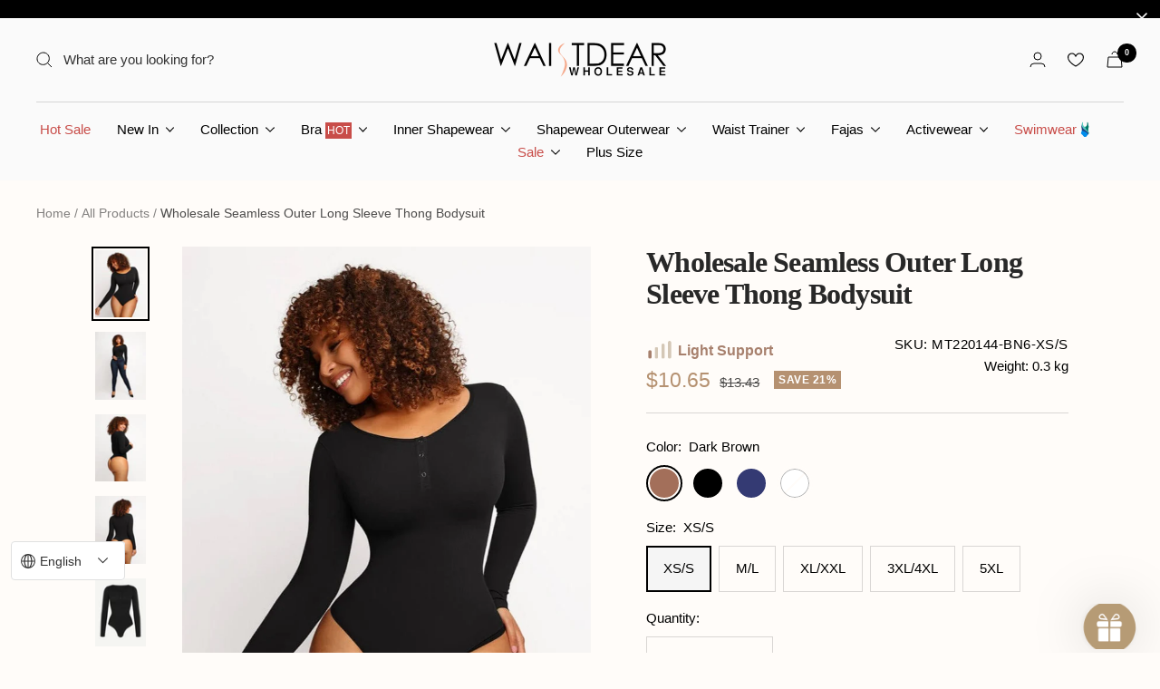

--- FILE ---
content_type: text/html; charset=utf-8
request_url: https://www.waistdear.com/products/wholesale-seamless-outer-long-sleeve-thong-bodysuit?_pos=1&_sid=7c5377338&_ss=r
body_size: 97296
content:
<!doctype html><html class="no-js" lang="en" dir="ltr">
  <head>
	<!-- Added by AVADA SEO Suite -->
	

	<!-- /Added by AVADA SEO Suite -->
<!-- RYVIU APP :: Settings global -->
<script> var ryviu_global_settings = {"de":"{\"review_widget\":{\"reviewTotalText\":\"Bewertung\",\"reviewTotalTexts\":\"Bewertungen\",\"reviewText\":\"Rezension\",\"reviewsText\":\"Bewertungen\",\"titleWrite\":\"Schreiben Sie eine Bewertung\",\"titleCustomer\":\"Kundenrezensionen\",\"tstar5\":\"ausgezeichnet\",\"tstar4\":\"Gut\",\"tstar3\":\"Durchschnittlich\",\"tstar2\":\"Schlecht\",\"tstar1\":\"Schrecklich\",\"emptyDescription\":\"Es gibt keine Bewertungen.\",\"noticeWriteFirst\":\"Sei der Erste\",\"filter_review\":\"filtern\",\"filter_photo\":\"Mit Fotos\",\"filter_replies\":\"Mit Antworten\",\"sortbyText\":\"Sortiere nach\",\"latestText\":\"Letzte\",\"oldestText\":\"\u00c4lteste\",\"imagesSortText\":\"Bilder\",\"defaultSortText\":\"Standard\",\"clearText\":\"Alles\",\"mostLikeSortText\":\"Die meisten Likes\",\"showingText\":\"Zeigt\",\"ofText\":\"Von\",\"byText\":\"Von\",\"customerPhotos\":\"Fotos von Kunden\",\"average\":\"Durchschnittlich\",\"replyText\":\"Antwort\",\"repliesText\":\"Antworten\",\"hasOnly\":\"Hat einen\",\"textVerified\":\"Verifizierter K\u00e4ufer\",\"ryplyText\":\"Kommentare\",\"helpulText\":\"Ist das hilfreich?\",\"clear_all\":\"Alles l\u00f6schen\",\"filter_list\":\"filtern\",\"starsText\":\"Sterne\",\"starText\":\"Stern\",\"submitDoneText\":\"Ihre Bewertung wurde eingereicht.\",\"submitErrorText\":\"Ihre Bewertung kann nicht gesendet werden.\",\"textNotFound\":\"Es wurden keine Ergebnisse gefunden.\",\"thankYou\":\"Danke!\",\"loadMore\":\"Mehr laden\",\"seeLess\":\"Weniger sehen\",\"seeMore\":\"Mehr sehen\"},\"form\":{\"titleForm\":\"Bewerte uns\",\"titleFormReviewEmail\":\"Hinterlassen Sie Feedback\",\"titleWriteEmailForm\":\"Bewertung\",\"required\":\"Bitte geben Sie die erforderlichen Felder ein\",\"qualityText\":\"Qualit\u00e4t*\",\"titleName\":\"Dein Name\",\"placeholderName\":\"Platzhalter f\u00fcr Textfeldnamen\",\"titleEmail\":\"Deine E-Mail-Adresse*\",\"placeholderEmail\":\"E-Mail-Platzhalter f\u00fcr Textfeld\",\"titleSubject\":\"Titel der Bewertung\",\"placeholderSubject\":\"Platzhalter f\u00fcr den Titel eines Textfeldes\",\"titleMessenger\":\"Inhalt \u00fcberpr\u00fcfen\",\"placeholderMessenger\":\"Platzhalter f\u00fcr den Inhalt von Textfeldern\",\"addPhotos\":\"Fotos hochladen\",\"acceptFile\":\"Akzeptiere jeweils .jpg, .png und max. 2 MB\",\"titleSubmit\":\"Reichen Sie Ihre Bewertung ein\",\"productNotFound\":\"Nicht gefunden\",\"titleReply\":\"Antworten\",\"titleReplyWrite\":\"Schreiben Sie eine Antwort\",\"titleComment\":\"Kommentar\",\"placeholderCommentMessenger\":\"Schreib etwas\",\"buttonReply\":\"Einreichen\",\"buttonCancelReply\":\"Stornieren\",\"commentButton\":\"Kommentar\",\"replyIsunderReivew\":\"Ihre Antwort wird derzeit gepr\u00fcft.\",\"errorSentReply\":\"Deine Antwort kann nicht gesendet werden.\"},\"questions\":{\"see_all\":\"Alles ansehen\",\"titleCustomer\":\"Kundenrezensionen\",\"by_text\":\"Fragen Sie nach\",\"on_text\":\"\u00fcber\",\"answer_text\":\"Frage beantworten\",\"no_question\":\"Keine Frage\",\"no_searched\":\"Keine Fragen gefunden\",\"shop_owner\":\"Ladenbesitzer\",\"input_text\":\"Hast du eine Frage? Suche nach Antworten\",\"community_text\":\"Siehst du nicht, wonach du suchst?\",\"ask_community_text\":\"Frag die Community\",\"showing_text\":\"Zeigt\",\"of_text\":\"von\",\"questions_text\":\"Fragen\",\"question_text\":\"Frage\",\"newest_text\":\"Neuestes\",\"helpful_text\":\"Am hilfreichsten\",\"title_form\":\"Siehst du nicht, wonach du suchst?\",\"des_form\":\"Hinterlassen Sie eine Frage und stellen Sie die Hilfeform-Community!\",\"send_question_success\":\"Deine Frage wurde gesendet\",\"send_question_error\":\"Ihre Frage kann nicht gesendet werden\",\"name_form\":\"Dein Name\",\"placeholderName\":\"John Smith\",\"answered_question_text\":\"beantwortete Frage\",\"answered_questions_text\":\"beantwortete Fragen\",\"question_error_fill\":\"Bitte f\u00fcllen Sie alle Felder aus, bevor Sie Ihre Antwort abschicken.\",\"title_answer_form\":\"Beantworten Sie die Frage\",\"send_reply_success\":\"Ihre Antwort wurde an den Shop-Inhaber gesendet.\",\"send_reply_error\":\"Deine Antwort kann nicht gesendet werden\",\"question_answer_form\":\"Frage\",\"answer_form\":\"Deine Antwort\",\"placeholder_answer_form\":\"Ihre Antwort ist erforderlich\",\"email_form\":\"Deine E-Mail\",\"placeholderEmail\":\"example@yourdomain.com\",\"question_form\":\"Deine Frage\",\"placeholder_question_form\":\"Frage ist ein Pflichtfeld!\",\"answer_error_fill\":\"Bitte f\u00fcllen Sie alle Felder aus, bevor Sie Ihre Antwort abschicken.\",\"submit_answer_form\":\"Antwort abschicken\",\"submit_form\":\"Sende eine Frage\",\"totalAnswers\":\"Insgesamt\",\"answersText\":\"Antworten\",\"answerText\":\"Antwort\",\"voteText\":\"Abstimmung\",\"votesText\":\"Wahlen\",\"sort_by\":\"Sortiere nach\",\"no_answer\":\"Keine Antwort\"}}","en":"{\"review_widget\":{\"star\":1,\"style\":\"style2\",\"title\":true,\"byText\":\"By\",\"ofText\":\"of\",\"tstar1\":\"Terrible\",\"tstar2\":\"Poor\",\"tstar3\":\"Average\",\"tstar4\":\"Very Good\",\"tstar5\":\"Excellent\",\"average\":\"Average\",\"hasOnly\":\"Has One\",\"nostars\":false,\"nowrite\":false,\"seeLess\":\"See Less\",\"seeMore\":\"See More\",\"hideFlag\":true,\"hidedate\":true,\"loadMore\":\"Load More\",\"noavatar\":false,\"noreview\":true,\"order_by\":\"late\",\"showText\":\"Show:\",\"showspam\":true,\"starText\":\"star\",\"thankYou\":\"Thank You!\",\"clearText\":\"All\",\"clear_all\":\"Clear All\",\"noReviews\":\"No reviews\",\"outofText\":\"out of\",\"random_to\":20,\"replyText\":\"Reply\",\"ryplyText\":\"Verified Buyer\",\"starStyle\":\"style1\",\"starcolor\":\"#e6e6e6\",\"starsText\":\"stars\",\"boostPopup\":false,\"colorTitle\":\"#6c8187\",\"colorWrite\":\"#ffffff\",\"customDate\":\"dd\/MM\/yy\",\"dateSelect\":\"dateDefaut\",\"helpulText\":\"Is this helpful?\",\"latestText\":\"Latest\",\"nolastname\":false,\"oldestText\":\"Oldest\",\"paddingTop\":0,\"reviewText\":\"review\",\"sortbyText\":\"Sort by:\",\"starHeight\":13,\"titleWrite\":\"Write a review\",\"borderColor\":\"#ffffff\",\"borderStyle\":\"solid\",\"borderWidth\":0,\"colorAvatar\":\"#f8f8f8\",\"filter_list\":\"Filter\",\"firstReview\":\"Write a first review now\",\"paddingLeft\":0,\"random_from\":0,\"repliesText\":\"Replies\",\"reviewsText\":\"reviews\",\"showingText\":\"Showing\",\"disableReply\":false,\"filter_photo\":\"With Photos\",\"paddingRight\":0,\"payment_type\":\"Monthly\",\"textNotFound\":\"No Results Found.\",\"textVerified\":\"Verified Purchase\",\"colorVerified\":\"#05d92d\",\"disableHelpul\":false,\"disableWidget\":false,\"filter_review\":\"Filter\",\"paddingBottom\":0,\"titleCustomer\":\"Customer Reviews\",\"customerPhotos\":\"Customer Photos\",\"filter_replies\":\"With Replies\",\"filter_reviews\":\"all\",\"imagesSortText\":\"Images\",\"submitDoneText\":\"Your Review Has Been Submitted.\",\"backgroundRyviu\":\"transparent\",\"backgroundWrite\":\"#ffb102\",\"defaultSortText\":\"Standard\",\"disablePurchase\":false,\"reviewTotalText\":\"Review\",\"starActiveStyle\":\"style1\",\"starActivecolor\":\"rgb(133, 132, 132)\",\"submitErrorText\":\"Can Not Send Your Review.\",\"emptyDescription\":\"There Are No Reviews.\",\"mostLikeSortText\":\"Most Likes\",\"noticeWriteFirst\":\"Be The First To\",\"reviewTotalTexts\":\"Reviews\",\"show_title_customer\":false,\"filter_reviews_local\":\"US\"},\"form\":{\"required\":\"Please Enter Required Fields\",\"addPhotos\":\"Upload Photos\",\"showTitle\":true,\"titleForm\":\"Rate Us\",\"titleName\":\"Your Name\",\"acceptFile\":\"Accept .Jpg, .Png And Max 2MB Each\",\"colorInput\":\"#464646\",\"colorTitle\":\"#696969\",\"noticeName\":\"Your name is required field\",\"titleEmail\":\"Your Email\",\"titleReply\":\"Replies\",\"autoPublish\":true,\"buttonReply\":\"Submit\",\"colorNotice\":\"#dd2c00\",\"colorSubmit\":\"#ffffff\",\"noticeEmail\":\"Your email is required and valid email\",\"qualityText\":\"Quality*\",\"titleSubmit\":\"Submit Your Review\",\"titleComment\":\"Comment\",\"titleSubject\":\"Review Title\",\"titleSuccess\":\"Thank you! Your review is submited.\",\"colorStarForm\":\"#ececec\",\"commentButton\":\"Comment\",\"noticeSubject\":\"Title is required field\",\"showtitleForm\":true,\"errorSentReply\":\"Can Not Send Your Reply.\",\"rating_default\":0,\"titleMessenger\":\"Review Content\",\"noticeMessenger\":\"Your review is required field\",\"placeholderName\":\"John Smith\",\"productNotFound\":\"Not Found\",\"starActivecolor\":\"#fdbc00\",\"titleReplyWrite\":\"Write A Reply\",\"backgroundSubmit\":\"#00aeef\",\"placeholderEmail\":\"example@yourdomain.com\",\"buttonCancelReply\":\"Cancel\",\"placeholderSubject\":\"Look great\",\"replyIsunderReivew\":\"Your Reply Is Under Review.\",\"titleWriteEmailForm\":\"Rating\",\"placeholderMessenger\":\"Write something\",\"titleFormReviewEmail\":\"Leave Feedback\",\"loadAfterContentLoaded\":true,\"placeholderCommentMessenger\":\"Write Something\"},\"questions\":{\"by_text\":\"Author\",\"of_text\":\"of\",\"on_text\":\"on\",\"des_form\":\"Ask a question to the community here\",\"name_form\":\"Your Name\",\"email_form\":\"Your E-Mail Adresse\",\"input_text\":\"Have a question? Search for answers\",\"title_form\":\"No answer found?\",\"answer_form\":\"Your answers\",\"answer_text\":\"Answer question\",\"newest_text\":\"Latest New\",\"notice_form\":\"Complete before submitting\",\"submit_form\":\"Send a question\",\"helpful_text\":\"Most helpful\",\"showing_text\":\"Show\",\"question_form\":\"Your question\",\"titleCustomer\":\"\",\"community_text\":\"Ask the community here\",\"questions_text\":\"questions\",\"title_answer_form\":\"Answer question\",\"ask_community_text\":\"Ask the community\",\"submit_answer_form\":\"Send a reply\",\"write_question_text\":\"Ask a question\",\"question_answer_form\":\"Question\",\"placeholder_answer_form\":\"Answer is a required field!\",\"placeholder_question_form\":\"Question is a required field!\"}}","zh":"{\"review_widget\":{\"reviewTotalText\":\"\u8bc4\u8bba\",\"reviewTotalTexts\":\"\u8bc4\u8bba\",\"reviewText\":\"\u8bc4\u8bba\",\"reviewsText\":\"\u8bc4\u8bba\",\"titleWrite\":\"\u5199\u4e00\u7bc7\u8bc4\u8bba\",\"titleCustomer\":\"\u987e\u5ba2\u8bc4\u8bba\",\"tstar5\":\"\u592a\u68d2\u4e86\",\"tstar4\":\"\u4e0d\u9519\",\"tstar3\":\"\u5e73\u5747\u503c\",\"tstar2\":\"\u5f88\u5dee\",\"tstar1\":\"\u7cdf\u900f\u4e86\",\"emptyDescription\":\"\u6ca1\u6709\u8bc4\u8bba\u3002\",\"noticeWriteFirst\":\"\u6210\u4e3a\u7b2c\u4e00\u4e2a\",\"filter_review\":\"\u8fc7\u6ee4\",\"filter_photo\":\"\u6709\u7167\u7247\",\"filter_replies\":\"\u6709\u56de\u590d\",\"sortbyText\":\"\u6392\u5e8f\u65b9\u5f0f\",\"latestText\":\"\u6700\u65b0\",\"oldestText\":\"\u6700\u65e7\u7684\",\"imagesSortText\":\"\u56fe\u7247\",\"defaultSortText\":\"\u9ed8\u8ba4\",\"clearText\":\"\u5168\u90e8\",\"mostLikeSortText\":\"\u6700\u591a\u4eba\u559c\u6b22\",\"showingText\":\"\u663e\u793a\",\"ofText\":\"\u7684\",\"byText\":\"\u7531\",\"customerPhotos\":\"\u5ba2\u6237\u7167\u7247\",\"average\":\"\u5e73\u5747\u503c\",\"replyText\":\"\u7b54\u590d\",\"repliesText\":\"\u56de\u590d\",\"hasOnly\":\"\u6709\u4e00\u4e2a\",\"textVerified\":\"\u7ecf\u8fc7\u9a8c\u8bc1\u7684\u4e70\u5bb6\",\"ryplyText\":\"\u8bc4\u8bba\",\"helpulText\":\"\u8fd9\u6709\u7528\u5417\uff1f\",\"clear_all\":\"\u5168\u90e8\u6e05\u9664\",\"filter_list\":\"\u8fc7\u6ee4\",\"starsText\":\"\u661f\u661f\",\"starText\":\"\u660e\u661f\",\"submitDoneText\":\"\u60a8\u7684\u8bc4\u8bba\u5df2\u63d0\u4ea4\u3002\",\"submitErrorText\":\"\u65e0\u6cd5\u53d1\u9001\u60a8\u7684\u8bc4\u8bba\u3002\",\"textNotFound\":\"\u672a\u627e\u5230\u4efb\u4f55\u7ed3\u679c\u3002\",\"thankYou\":\"\u8c22\u8c22\uff01\",\"loadMore\":\"\u52a0\u8f7d\u66f4\u591a\",\"seeLess\":\"\u5c11\u770b\",\"seeMore\":\"\u67e5\u770b\u66f4\u591a\"},\"form\":{\"titleForm\":\"\u7ed9\u6211\u4eec\u6253\u5206\",\"titleFormReviewEmail\":\"\u7559\u4e0b\u53cd\u9988\",\"titleWriteEmailForm\":\"\u8bc4\u7ea7\",\"required\":\"\u8bf7\u8f93\u5165\u5fc5\u586b\u5b57\u6bb5\",\"qualityText\":\"\u8d28\u91cf*\",\"titleName\":\"\u4f60\u7684\u540d\u5b57\",\"placeholderName\":\"\u6587\u672c\u5b57\u6bb5\u540d\u5360\u4f4d\u7b26\",\"titleEmail\":\"\u4f60\u7684\u7535\u5b50\u90ae\u7bb1*\",\"placeholderEmail\":\"\u6587\u672c\u5b57\u6bb5\u7535\u5b50\u90ae\u4ef6\u5360\u4f4d\u7b26\",\"titleSubject\":\"\u8bc4\u8bba\u6807\u9898\",\"placeholderSubject\":\"\u6587\u672c\u5b57\u6bb5\u6807\u9898\u5360\u4f4d\u7b26\",\"titleMessenger\":\"\u8bc4\u8bba\u5185\u5bb9\",\"placeholderMessenger\":\"\u6587\u672c\u5b57\u6bb5\u5185\u5bb9\u5360\u4f4d\u7b26\",\"addPhotos\":\"\u4e0a\u4f20\u7167\u7247\",\"acceptFile\":\"\u5206\u522b\u63a5\u53d7.jpg\u3001.png \u548c\u6700\u5927 2MB\",\"titleSubmit\":\"\u63d0\u4ea4\u60a8\u7684\u8bc4\u8bba\",\"productNotFound\":\"\u672a\u627e\u5230\",\"titleReply\":\"\u56de\u590d\",\"titleReplyWrite\":\"\u5199\u4e2a\u56de\u590d\",\"titleComment\":\"\u8bc4\u8bba\",\"placeholderCommentMessenger\":\"\u5199\u70b9\u4e1c\u897f\",\"buttonReply\":\"\u63d0\u4ea4\",\"buttonCancelReply\":\"\u53d6\u6d88\",\"commentButton\":\"\u8bc4\u8bba\",\"replyIsunderReivew\":\"\u60a8\u7684\u56de\u590d\u6b63\u5728\u5ba1\u6838\u4e2d\u3002\",\"errorSentReply\":\"\u65e0\u6cd5\u53d1\u9001\u60a8\u7684\u56de\u590d\u3002\"},\"questions\":{\"see_all\":\"\u67e5\u770b\u5168\u90e8\",\"titleCustomer\":\"\u987e\u5ba2\u8bc4\u8bba\",\"by_text\":\"\u8be2\u95ee\u8005\",\"on_text\":\"\u5173\u4e8e\",\"answer_text\":\"\u56de\u7b54\u95ee\u9898\",\"no_question\":\"\u6ca1\u95ee\u9898\",\"no_searched\":\"\u672a\u627e\u5230\u4efb\u4f55\u95ee\u9898\",\"shop_owner\":\"\u5546\u5e97\u8001\u677f\",\"input_text\":\"\u6709\u95ee\u9898\u5417\uff1f\u641c\u7d22\u7b54\u6848\",\"community_text\":\"\u6ca1\u770b\u5230\u4f60\u5728\u627e\u4ec0\u4e48\uff1f\",\"ask_community_text\":\"\u5411\u793e\u533a\u63d0\u95ee\",\"showing_text\":\"\u663e\u793a\",\"of_text\":\"\u7684\",\"questions_text\":\"\u95ee\u9898\",\"question_text\":\"\u95ee\u9898\",\"newest_text\":\"\u6700\u65b0\",\"helpful_text\":\"\u6700\u6709\u5e2e\u52a9\",\"title_form\":\"\u6ca1\u770b\u5230\u4f60\u5728\u627e\u4ec0\u4e48\uff1f\",\"des_form\":\"\u7559\u4e0b\u95ee\u9898\u5411\u793e\u533a\u7684\u5e2e\u52a9\u8868\u5355\u63d0\u95ee\uff01\",\"send_question_success\":\"\u60a8\u7684\u95ee\u9898\u5df2\u53d1\u9001\",\"send_question_error\":\"\u60a8\u7684\u95ee\u9898\u65e0\u6cd5\u53d1\u9001\",\"name_form\":\"\u4f60\u7684\u540d\u5b57\",\"placeholderName\":\"\u7ea6\u7ff0\u00b7\u53f2\u5bc6\u65af\",\"answered_question_text\":\"\u5df2\u56de\u7b54\u7684\u95ee\u9898\",\"answered_questions_text\":\"\u5df2\u56de\u7b54\u7684\u95ee\u9898\",\"question_error_fill\":\"\u5728\u63d0\u4ea4\u7b54\u6848\u4e4b\u524d\uff0c\u8bf7\u586b\u5199\u6240\u6709\u5b57\u6bb5\u3002\",\"title_answer_form\":\"\u56de\u7b54\u8fd9\u4e2a\u95ee\u9898\",\"send_reply_success\":\"\u60a8\u7684\u7b54\u6848\u5df2\u53d1\u9001\u7ed9\u5e97\u4e3b\u3002\",\"send_reply_error\":\"\u60a8\u7684\u7b54\u6848\u65e0\u6cd5\u53d1\u9001\",\"question_answer_form\":\"\u95ee\u9898\",\"answer_form\":\"\u4f60\u7684\u7b54\u6848\",\"placeholder_answer_form\":\"\u4f60\u7684\u7b54\u6848\u662f\u5fc5\u586b\u7684\",\"email_form\":\"\u4f60\u7684\u7535\u5b50\u90ae\u4ef6\",\"placeholderEmail\":\"example@yourdomain.com\",\"question_form\":\"\u4f60\u7684\u95ee\u9898\",\"placeholder_question_form\":\"\u95ee\u9898\u662f\u5fc5\u586b\u5b57\u6bb5\uff01\",\"answer_error_fill\":\"\u5728\u63d0\u4ea4\u7b54\u6848\u4e4b\u524d\uff0c\u8bf7\u586b\u5199\u6240\u6709\u5b57\u6bb5\u3002\",\"submit_answer_form\":\"\u63d0\u4ea4\u7b54\u6848\",\"submit_form\":\"\u53d1\u9001\u95ee\u9898\",\"totalAnswers\":\"\u603b\u8ba1\",\"answersText\":\"\u7b54\u6848\",\"answerText\":\"\u7b54\u6848\",\"voteText\":\"\u6295\u7968\",\"votesText\":\"\u9009\u7968\",\"sort_by\":\"\u6392\u5e8f\u65b9\u5f0f\",\"no_answer\":\"\u6ca1\u6709\u7b54\u6848\"}}","form":{"required":"Please Enter Required Fields","addPhotos":"Upload Photos","showTitle":true,"titleForm":"Rate Us","titleName":"Your Name","acceptFile":"Accept .Jpg, .Png And Max 2MB Each","colorInput":"#464646","colorTitle":"#696969","noticeName":"Your name is required field","titleEmail":"Your Email","titleReply":"Replies","autoPublish":true,"buttonReply":"Submit","colorNotice":"#dd2c00","colorSubmit":"#ffffff","noticeEmail":"Your email is required and valid email","qualityText":"Quality*","titleSubmit":"Submit Your Review","titleComment":"Comment","titleSubject":"Review Title","titleSuccess":"Thank you! Your review is submited.","colorStarForm":"#ececec","commentButton":"Comment","noticeSubject":"Title is required field","showtitleForm":true,"errorSentReply":"Can Not Send Your Reply.","rating_default":0,"titleMessenger":"Review Content","noticeMessenger":"Your review is required field","placeholderName":"John Smith","productNotFound":"Not Found","starActivecolor":"#fdbc00","titleReplyWrite":"Write A Reply","backgroundSubmit":"#00aeef","placeholderEmail":"example@yourdomain.com","buttonCancelReply":"Cancel","placeholderSubject":"Look great","replyIsunderReivew":"Your Reply Is Under Review.","titleWriteEmailForm":"Rating","placeholderMessenger":"Write something","titleFormReviewEmail":"Leave Feedback","loadAfterContentLoaded":true,"placeholderCommentMessenger":"Write Something"},"questions":{"by_text":"Author","of_text":"of","on_text":"on","des_form":"Ask a question to the community here","name_form":"Your Name","email_form":"Your E-Mail Adresse","input_text":"Have a question? Search for answers","title_form":"No answer found?","answer_form":"Your answers","answer_text":"Answer question","newest_text":"Latest New","notice_form":"Complete before submitting","submit_form":"Send a question","helpful_text":"Most helpful","showing_text":"Show","question_form":"Your question","titleCustomer":"","community_text":"Ask the community here","questions_text":"questions","title_answer_form":"Answer question","ask_community_text":"Ask the community","submit_answer_form":"Send a reply","write_question_text":"Ask a question","question_answer_form":"Question","placeholder_answer_form":"Answer is a required field!","placeholder_question_form":"Question is a required field!"},"targetLang":"en","review_widget":{"star":1,"style":"style2","title":true,"byText":"By","ofText":"of","tstar1":"Terrible","tstar2":"Poor","tstar3":"Average","tstar4":"Very Good","tstar5":"Excellent","average":"Average","hasOnly":"Has One","nostars":false,"nowrite":false,"seeLess":"See Less","seeMore":"See More","hideFlag":true,"hidedate":true,"loadMore":"Load More","noavatar":false,"noreview":true,"order_by":"late","showText":"Show:","showspam":true,"starText":"star","thankYou":"Thank You!","clearText":"All","clear_all":"Clear All","noReviews":"No reviews","outofText":"out of","random_to":20,"replyText":"Reply","ryplyText":"Verified Buyer","starStyle":"style1","starcolor":"#e6e6e6","starsText":"stars","boostPopup":false,"colorTitle":"#6c8187","colorWrite":"#ffffff","customDate":"dd\/MM\/yy","dateSelect":"dateDefaut","helpulText":"Is this helpful?","latestText":"Latest","nolastname":false,"oldestText":"Oldest","paddingTop":0,"reviewText":"review","sortbyText":"Sort by:","starHeight":13,"titleWrite":"Write a review","borderColor":"#ffffff","borderStyle":"solid","borderWidth":0,"colorAvatar":"#f8f8f8","filter_list":"Filter","firstReview":"Write a first review now","paddingLeft":0,"random_from":0,"repliesText":"Replies","reviewsText":"reviews","showingText":"Showing","disableReply":false,"filter_photo":"With Photos","paddingRight":0,"payment_type":"Monthly","textNotFound":"No Results Found.","textVerified":"Verified Purchase","colorVerified":"#05d92d","disableHelpul":false,"disableWidget":false,"filter_review":"Filter","paddingBottom":0,"titleCustomer":"Customer Reviews","customerPhotos":"Customer Photos","filter_replies":"With Replies","filter_reviews":"all","imagesSortText":"Images","submitDoneText":"Your Review Has Been Submitted.","backgroundRyviu":"transparent","backgroundWrite":"#ffb102","defaultSortText":"Standard","disablePurchase":false,"reviewTotalText":"Review","starActiveStyle":"style1","starActivecolor":"rgb(133, 132, 132)","submitErrorText":"Can Not Send Your Review.","emptyDescription":"There Are No Reviews.","mostLikeSortText":"Most Likes","noticeWriteFirst":"Be The First To","reviewTotalTexts":"Reviews","show_title_customer":false,"filter_reviews_local":"US"},"design_settings":{"date":"timeago","sort":"late","paging":"load_more","showing":30,"timeAgo":true,"url_shop":"www.waistdear.com","colection":true,"no_number":false,"no_review":false,"defautDate":"timeago","defaultDate":"timeago","client_theme":"default","no_lazy_show":false,"product_slug":"","verify_reply":true,"verify_review":true,"reviews_per_page":20,"aimgs":false}}; </script>
<!-- RYVIU APP -->

  <link rel="stylesheet" href="https://size-charts-relentless.herokuapp.com/css/size-charts-relentless.css" />
<script>
var sizeChartsRelentless = window.sizeChartsRelentless || {};
sizeChartsRelentless.product = {"id":7965274439904,"title":"Wholesale Seamless Outer Long Sleeve Thong Bodysuit","handle":"wholesale-seamless-outer-long-sleeve-thong-bodysuit","description":"\u003cp\u003e\u003ciframe title=\"Wholesale Seamless Outer Long Sleeve Thong Bodysuit\" src=\"https:\/\/www.youtube.com\/embed\/6oVAQsbVG6Y\" height=\"779\" width=\"438\" allowfullscreen=\"\" allow=\"accelerometer; autoplay; clipboard-write; encrypted-media; gyroscope; picture-in-picture\" frameborder=\"0\"\u003e\u003c\/iframe\u003e\u003c\/p\u003e\n\u003cp\u003e \u003c\/p\u003e\n\u003cp\u003e\u003cstrong\u003eFeature:\u003c\/strong\u003e\u003c\/p\u003e\n\u003cp\u003e1. Comfortable material: comfortable and breathable material, suitable for all-day wear.\u003cbr data-mce-fragment=\"1\"\u003e2. Versatile version: can be worn with jackets and jeans.  \u003cbr data-mce-fragment=\"1\"\u003e3. Abdomen\/thin arms: The high-elastic fabric on the abdomen can effectively control the abdomen; the high-elastic fabric on the arms can effectively shape the arms\u003cbr data-mce-fragment=\"1\"\u003e4. Breast support: The tighter tissue under the chest has a certain function of breast support; \u003cbr data-mce-fragment=\"1\"\u003e5. Sexy thong version: shape sexy buttocks curve;\u003cbr data-mce-fragment=\"1\"\u003e6. Snap button design on the crotch: it is convenient to go to the toilet, and it is not easy to move the position.  \u003cbr\u003e\u003c\/p\u003e\n\u003cp\u003e\u003cstrong\u003eMaterial:\u003c\/strong\u003e 74%Modal+20%NYLON+6%SPANDEX\u003cbr\u003e\u003c\/p\u003e\n\u003cp\u003e\u003cimg alt=\"\" src=\"https:\/\/cdn.shopify.com\/s\/files\/1\/0493\/3874\/4983\/files\/Bodysuit_46.jpg?v=1682316424\"\u003e\u003cimg src=\"https:\/\/cdn.shopify.com\/s\/files\/1\/0493\/3874\/4983\/files\/Bodysuit_44.jpg?v=1682316439\" alt=\"\" data-mce-fragment=\"1\" data-mce-src=\"https:\/\/cdn.shopify.com\/s\/files\/1\/0493\/3874\/4983\/files\/Bodysuit_44.jpg?v=1682316439\"\u003e\u003cimg src=\"https:\/\/cdn.shopify.com\/s\/files\/1\/0493\/3874\/4983\/files\/Bodysuit_49.jpg?v=1682316455\" alt=\"\" data-mce-fragment=\"1\" data-mce-src=\"https:\/\/cdn.shopify.com\/s\/files\/1\/0493\/3874\/4983\/files\/Bodysuit_49.jpg?v=1682316455\"\u003e\u003cimg src=\"https:\/\/cdn.shopify.com\/s\/files\/1\/0493\/3874\/4983\/files\/Bodysuit_50.jpg?v=1682316469\" alt=\"\" data-mce-fragment=\"1\" data-mce-src=\"https:\/\/cdn.shopify.com\/s\/files\/1\/0493\/3874\/4983\/files\/Bodysuit_50.jpg?v=1682316469\"\u003e\u003cimg src=\"https:\/\/cdn.shopify.com\/s\/files\/1\/0493\/3874\/4983\/files\/Bodysuit_45.jpg?v=1682316483\" alt=\"\" data-mce-fragment=\"1\" data-mce-src=\"https:\/\/cdn.shopify.com\/s\/files\/1\/0493\/3874\/4983\/files\/Bodysuit_45.jpg?v=1682316483\"\u003e\u003cimg src=\"https:\/\/cdn.shopify.com\/s\/files\/1\/0493\/3874\/4983\/files\/Bodysuit_2_9772a9ff-1f68-491a-9a3f-b132a5f26365.png?v=1682316508\" alt=\"\" data-mce-fragment=\"1\" data-mce-src=\"https:\/\/cdn.shopify.com\/s\/files\/1\/0493\/3874\/4983\/files\/Bodysuit_2_9772a9ff-1f68-491a-9a3f-b132a5f26365.png?v=1682316508\"\u003e\u003cimg src=\"https:\/\/cdn.shopify.com\/s\/files\/1\/0493\/3874\/4983\/files\/Bodysuit_1_5e041e33-decb-49be-adad-4df32f173054.png?v=1682316534\" alt=\"\" data-mce-fragment=\"1\" data-mce-src=\"https:\/\/cdn.shopify.com\/s\/files\/1\/0493\/3874\/4983\/files\/Bodysuit_1_5e041e33-decb-49be-adad-4df32f173054.png?v=1682316534\"\u003e\u003cimg src=\"https:\/\/cdn.shopify.com\/s\/files\/1\/0493\/3874\/4983\/files\/Bodysuit_48.jpg?v=1682316558\" alt=\"\" data-mce-fragment=\"1\" data-mce-src=\"https:\/\/cdn.shopify.com\/s\/files\/1\/0493\/3874\/4983\/files\/Bodysuit_48.jpg?v=1682316558\"\u003e\u003cimg alt=\"\" src=\"https:\/\/cdn.shopify.com\/s\/files\/1\/0493\/3874\/4983\/files\/Bodysuit_1_6141da60-e517-4640-b738-fba4d8658fa1.jpg?v=1682316619\" data-mce-fragment=\"1\" data-mce-src=\"https:\/\/cdn.shopify.com\/s\/files\/1\/0493\/3874\/4983\/files\/Bodysuit_1_6141da60-e517-4640-b738-fba4d8658fa1.jpg?v=1682316619\"\u003e\u003cimg src=\"https:\/\/cdn.shopify.com\/s\/files\/1\/0493\/3874\/4983\/files\/Bodysuit_47.jpg?v=1682316575\" alt=\"\" data-mce-fragment=\"1\" data-mce-src=\"https:\/\/cdn.shopify.com\/s\/files\/1\/0493\/3874\/4983\/files\/Bodysuit_47.jpg?v=1682316575\"\u003e\u003c\/p\u003e\n\u003ch5\u003eSize\u003c\/h5\u003e\n\u003cp\u003e\u003cimg alt=\"\" src=\"https:\/\/cdn.shopify.com\/s\/files\/1\/0493\/3874\/4983\/files\/Bodysuit_46.jpg?v=1682316424\"\u003e\u003c\/p\u003e","published_at":"2022-12-27T18:08:08+08:00","created_at":"2022-12-27T17:46:56+08:00","vendor":"Waistdear","type":"Shapewear Bodysuit","tags":["Active","Autumn Winter Series","Best Seller","Hot","Light Support","Shapewear Bodysuit","Shapewear Bodysuits","Shapewear Outerwear","tag-olivia smith-model-L","TOP50"],"price":1065,"price_min":1065,"price_max":1065,"available":true,"price_varies":false,"compare_at_price":1343,"compare_at_price_min":1343,"compare_at_price_max":1343,"compare_at_price_varies":false,"variants":[{"id":43762223513824,"title":"Dark Brown \/ XS\/S","option1":"Dark Brown","option2":"XS\/S","option3":null,"sku":"MT220144-BN6-XS\/S","requires_shipping":true,"taxable":false,"featured_image":{"id":38892744278240,"product_id":7965274439904,"position":8,"created_at":"2023-04-24T14:23:36+08:00","updated_at":"2023-10-19T00:14:15+08:00","alt":"Wholesale Seamless Outer Long Sleeve Thong Bodysuit","width":754,"height":1010,"src":"\/\/www.waistdear.com\/cdn\/shop\/products\/shapewear-38892725010656.jpg?v=1697645655","variant_ids":[43762223513824,43762223546592,43762223579360,43762223612128,43762223644896]},"available":true,"name":"Wholesale Seamless Outer Long Sleeve Thong Bodysuit - Dark Brown \/ XS\/S","public_title":"Dark Brown \/ XS\/S","options":["Dark Brown","XS\/S"],"price":1065,"weight":300,"compare_at_price":1343,"inventory_management":"shopify","barcode":null,"featured_media":{"alt":"Wholesale Seamless Outer Long Sleeve Thong Bodysuit","id":31495149289696,"position":8,"preview_image":{"aspect_ratio":0.747,"height":1010,"width":754,"src":"\/\/www.waistdear.com\/cdn\/shop\/products\/shapewear-38892725010656.jpg?v=1697645655"}},"requires_selling_plan":false,"selling_plan_allocations":[]},{"id":43762223546592,"title":"Dark Brown \/ M\/L","option1":"Dark Brown","option2":"M\/L","option3":null,"sku":"MT220144-BN6-M\/L","requires_shipping":true,"taxable":false,"featured_image":{"id":38892744278240,"product_id":7965274439904,"position":8,"created_at":"2023-04-24T14:23:36+08:00","updated_at":"2023-10-19T00:14:15+08:00","alt":"Wholesale Seamless Outer Long Sleeve Thong Bodysuit","width":754,"height":1010,"src":"\/\/www.waistdear.com\/cdn\/shop\/products\/shapewear-38892725010656.jpg?v=1697645655","variant_ids":[43762223513824,43762223546592,43762223579360,43762223612128,43762223644896]},"available":true,"name":"Wholesale Seamless Outer Long Sleeve Thong Bodysuit - Dark Brown \/ M\/L","public_title":"Dark Brown \/ M\/L","options":["Dark Brown","M\/L"],"price":1065,"weight":300,"compare_at_price":1343,"inventory_management":"shopify","barcode":null,"featured_media":{"alt":"Wholesale Seamless Outer Long Sleeve Thong Bodysuit","id":31495149289696,"position":8,"preview_image":{"aspect_ratio":0.747,"height":1010,"width":754,"src":"\/\/www.waistdear.com\/cdn\/shop\/products\/shapewear-38892725010656.jpg?v=1697645655"}},"requires_selling_plan":false,"selling_plan_allocations":[]},{"id":43762223579360,"title":"Dark Brown \/ XL\/XXL","option1":"Dark Brown","option2":"XL\/XXL","option3":null,"sku":"MT220144-BN6-XL\/XXL","requires_shipping":true,"taxable":false,"featured_image":{"id":38892744278240,"product_id":7965274439904,"position":8,"created_at":"2023-04-24T14:23:36+08:00","updated_at":"2023-10-19T00:14:15+08:00","alt":"Wholesale Seamless Outer Long Sleeve Thong Bodysuit","width":754,"height":1010,"src":"\/\/www.waistdear.com\/cdn\/shop\/products\/shapewear-38892725010656.jpg?v=1697645655","variant_ids":[43762223513824,43762223546592,43762223579360,43762223612128,43762223644896]},"available":true,"name":"Wholesale Seamless Outer Long Sleeve Thong Bodysuit - Dark Brown \/ XL\/XXL","public_title":"Dark Brown \/ XL\/XXL","options":["Dark Brown","XL\/XXL"],"price":1065,"weight":300,"compare_at_price":1343,"inventory_management":"shopify","barcode":null,"featured_media":{"alt":"Wholesale Seamless Outer Long Sleeve Thong Bodysuit","id":31495149289696,"position":8,"preview_image":{"aspect_ratio":0.747,"height":1010,"width":754,"src":"\/\/www.waistdear.com\/cdn\/shop\/products\/shapewear-38892725010656.jpg?v=1697645655"}},"requires_selling_plan":false,"selling_plan_allocations":[]},{"id":43762223612128,"title":"Dark Brown \/ 3XL\/4XL","option1":"Dark Brown","option2":"3XL\/4XL","option3":null,"sku":"MT220144-BN6-3XL\/4XL","requires_shipping":true,"taxable":false,"featured_image":{"id":38892744278240,"product_id":7965274439904,"position":8,"created_at":"2023-04-24T14:23:36+08:00","updated_at":"2023-10-19T00:14:15+08:00","alt":"Wholesale Seamless Outer Long Sleeve Thong Bodysuit","width":754,"height":1010,"src":"\/\/www.waistdear.com\/cdn\/shop\/products\/shapewear-38892725010656.jpg?v=1697645655","variant_ids":[43762223513824,43762223546592,43762223579360,43762223612128,43762223644896]},"available":true,"name":"Wholesale Seamless Outer Long Sleeve Thong Bodysuit - Dark Brown \/ 3XL\/4XL","public_title":"Dark Brown \/ 3XL\/4XL","options":["Dark Brown","3XL\/4XL"],"price":1065,"weight":300,"compare_at_price":1343,"inventory_management":"shopify","barcode":null,"featured_media":{"alt":"Wholesale Seamless Outer Long Sleeve Thong Bodysuit","id":31495149289696,"position":8,"preview_image":{"aspect_ratio":0.747,"height":1010,"width":754,"src":"\/\/www.waistdear.com\/cdn\/shop\/products\/shapewear-38892725010656.jpg?v=1697645655"}},"requires_selling_plan":false,"selling_plan_allocations":[]},{"id":43762223644896,"title":"Dark Brown \/ 5XL","option1":"Dark Brown","option2":"5XL","option3":null,"sku":"MT220144-BN6-5XL","requires_shipping":true,"taxable":false,"featured_image":{"id":38892744278240,"product_id":7965274439904,"position":8,"created_at":"2023-04-24T14:23:36+08:00","updated_at":"2023-10-19T00:14:15+08:00","alt":"Wholesale Seamless Outer Long Sleeve Thong Bodysuit","width":754,"height":1010,"src":"\/\/www.waistdear.com\/cdn\/shop\/products\/shapewear-38892725010656.jpg?v=1697645655","variant_ids":[43762223513824,43762223546592,43762223579360,43762223612128,43762223644896]},"available":true,"name":"Wholesale Seamless Outer Long Sleeve Thong Bodysuit - Dark Brown \/ 5XL","public_title":"Dark Brown \/ 5XL","options":["Dark Brown","5XL"],"price":1065,"weight":300,"compare_at_price":1343,"inventory_management":"shopify","barcode":null,"featured_media":{"alt":"Wholesale Seamless Outer Long Sleeve Thong Bodysuit","id":31495149289696,"position":8,"preview_image":{"aspect_ratio":0.747,"height":1010,"width":754,"src":"\/\/www.waistdear.com\/cdn\/shop\/products\/shapewear-38892725010656.jpg?v=1697645655"}},"requires_selling_plan":false,"selling_plan_allocations":[]},{"id":43762206540000,"title":"Black \/ XS\/S","option1":"Black","option2":"XS\/S","option3":null,"sku":"MT220144-BK1-XS\/S","requires_shipping":true,"taxable":false,"featured_image":{"id":38892753158368,"product_id":7965274439904,"position":1,"created_at":"2023-04-24T14:29:47+08:00","updated_at":"2023-10-19T00:14:15+08:00","alt":"Wholesale Seamless Outer Long Sleeve Thong Bodysuit","width":805,"height":1079,"src":"\/\/www.waistdear.com\/cdn\/shop\/products\/shapewear-38892724486368.jpg?v=1697645655","variant_ids":[43762206540000,43762206572768,43762206605536,43762206638304,43762206671072]},"available":true,"name":"Wholesale Seamless Outer Long Sleeve Thong Bodysuit - Black \/ XS\/S","public_title":"Black \/ XS\/S","options":["Black","XS\/S"],"price":1065,"weight":300,"compare_at_price":1343,"inventory_management":"shopify","barcode":null,"featured_media":{"alt":"Wholesale Seamless Outer Long Sleeve Thong Bodysuit","id":31495158399200,"position":1,"preview_image":{"aspect_ratio":0.746,"height":1079,"width":805,"src":"\/\/www.waistdear.com\/cdn\/shop\/products\/shapewear-38892724486368.jpg?v=1697645655"}},"requires_selling_plan":false,"selling_plan_allocations":[]},{"id":43762206572768,"title":"Black \/ M\/L","option1":"Black","option2":"M\/L","option3":null,"sku":"MT220144-BK1-M\/L","requires_shipping":true,"taxable":false,"featured_image":{"id":38892753158368,"product_id":7965274439904,"position":1,"created_at":"2023-04-24T14:29:47+08:00","updated_at":"2023-10-19T00:14:15+08:00","alt":"Wholesale Seamless Outer Long Sleeve Thong Bodysuit","width":805,"height":1079,"src":"\/\/www.waistdear.com\/cdn\/shop\/products\/shapewear-38892724486368.jpg?v=1697645655","variant_ids":[43762206540000,43762206572768,43762206605536,43762206638304,43762206671072]},"available":true,"name":"Wholesale Seamless Outer Long Sleeve Thong Bodysuit - Black \/ M\/L","public_title":"Black \/ M\/L","options":["Black","M\/L"],"price":1065,"weight":300,"compare_at_price":1343,"inventory_management":"shopify","barcode":null,"featured_media":{"alt":"Wholesale Seamless Outer Long Sleeve Thong Bodysuit","id":31495158399200,"position":1,"preview_image":{"aspect_ratio":0.746,"height":1079,"width":805,"src":"\/\/www.waistdear.com\/cdn\/shop\/products\/shapewear-38892724486368.jpg?v=1697645655"}},"requires_selling_plan":false,"selling_plan_allocations":[]},{"id":43762206605536,"title":"Black \/ XL\/XXL","option1":"Black","option2":"XL\/XXL","option3":null,"sku":"MT220144-BK1-XL\/XXL","requires_shipping":true,"taxable":false,"featured_image":{"id":38892753158368,"product_id":7965274439904,"position":1,"created_at":"2023-04-24T14:29:47+08:00","updated_at":"2023-10-19T00:14:15+08:00","alt":"Wholesale Seamless Outer Long Sleeve Thong Bodysuit","width":805,"height":1079,"src":"\/\/www.waistdear.com\/cdn\/shop\/products\/shapewear-38892724486368.jpg?v=1697645655","variant_ids":[43762206540000,43762206572768,43762206605536,43762206638304,43762206671072]},"available":true,"name":"Wholesale Seamless Outer Long Sleeve Thong Bodysuit - Black \/ XL\/XXL","public_title":"Black \/ XL\/XXL","options":["Black","XL\/XXL"],"price":1065,"weight":300,"compare_at_price":1343,"inventory_management":"shopify","barcode":null,"featured_media":{"alt":"Wholesale Seamless Outer Long Sleeve Thong Bodysuit","id":31495158399200,"position":1,"preview_image":{"aspect_ratio":0.746,"height":1079,"width":805,"src":"\/\/www.waistdear.com\/cdn\/shop\/products\/shapewear-38892724486368.jpg?v=1697645655"}},"requires_selling_plan":false,"selling_plan_allocations":[]},{"id":43762206638304,"title":"Black \/ 3XL\/4XL","option1":"Black","option2":"3XL\/4XL","option3":null,"sku":"MT220144-BK1-3XL\/4XL","requires_shipping":true,"taxable":false,"featured_image":{"id":38892753158368,"product_id":7965274439904,"position":1,"created_at":"2023-04-24T14:29:47+08:00","updated_at":"2023-10-19T00:14:15+08:00","alt":"Wholesale Seamless Outer Long Sleeve Thong Bodysuit","width":805,"height":1079,"src":"\/\/www.waistdear.com\/cdn\/shop\/products\/shapewear-38892724486368.jpg?v=1697645655","variant_ids":[43762206540000,43762206572768,43762206605536,43762206638304,43762206671072]},"available":true,"name":"Wholesale Seamless Outer Long Sleeve Thong Bodysuit - Black \/ 3XL\/4XL","public_title":"Black \/ 3XL\/4XL","options":["Black","3XL\/4XL"],"price":1065,"weight":300,"compare_at_price":1343,"inventory_management":"shopify","barcode":null,"featured_media":{"alt":"Wholesale Seamless Outer Long Sleeve Thong Bodysuit","id":31495158399200,"position":1,"preview_image":{"aspect_ratio":0.746,"height":1079,"width":805,"src":"\/\/www.waistdear.com\/cdn\/shop\/products\/shapewear-38892724486368.jpg?v=1697645655"}},"requires_selling_plan":false,"selling_plan_allocations":[]},{"id":43762206671072,"title":"Black \/ 5XL","option1":"Black","option2":"5XL","option3":null,"sku":"MT220144-BK1-5XL","requires_shipping":true,"taxable":false,"featured_image":{"id":38892753158368,"product_id":7965274439904,"position":1,"created_at":"2023-04-24T14:29:47+08:00","updated_at":"2023-10-19T00:14:15+08:00","alt":"Wholesale Seamless Outer Long Sleeve Thong Bodysuit","width":805,"height":1079,"src":"\/\/www.waistdear.com\/cdn\/shop\/products\/shapewear-38892724486368.jpg?v=1697645655","variant_ids":[43762206540000,43762206572768,43762206605536,43762206638304,43762206671072]},"available":true,"name":"Wholesale Seamless Outer Long Sleeve Thong Bodysuit - Black \/ 5XL","public_title":"Black \/ 5XL","options":["Black","5XL"],"price":1065,"weight":300,"compare_at_price":1343,"inventory_management":"shopify","barcode":null,"featured_media":{"alt":"Wholesale Seamless Outer Long Sleeve Thong Bodysuit","id":31495158399200,"position":1,"preview_image":{"aspect_ratio":0.746,"height":1079,"width":805,"src":"\/\/www.waistdear.com\/cdn\/shop\/products\/shapewear-38892724486368.jpg?v=1697645655"}},"requires_selling_plan":false,"selling_plan_allocations":[]},{"id":43762206736608,"title":"Dark Blue \/ XS\/S","option1":"Dark Blue","option2":"XS\/S","option3":null,"sku":"MT220144-BU6-XS\/S","requires_shipping":true,"taxable":false,"featured_image":{"id":38892757352672,"product_id":7965274439904,"position":20,"created_at":"2023-04-24T14:32:42+08:00","updated_at":"2023-08-13T00:07:09+08:00","alt":"Wholesale Seamless Outer Long Sleeve Thong Bodysuit","width":798,"height":1070,"src":"\/\/www.waistdear.com\/cdn\/shop\/products\/shapewear-38892724322528.jpg?v=1691856429","variant_ids":[43762206736608,43762206769376,43762206802144,43762206834912,43762206867680]},"available":true,"name":"Wholesale Seamless Outer Long Sleeve Thong Bodysuit - Dark Blue \/ XS\/S","public_title":"Dark Blue \/ XS\/S","options":["Dark Blue","XS\/S"],"price":1065,"weight":300,"compare_at_price":1343,"inventory_management":"shopify","barcode":null,"featured_media":{"alt":"Wholesale Seamless Outer Long Sleeve Thong Bodysuit","id":31495163019488,"position":20,"preview_image":{"aspect_ratio":0.746,"height":1070,"width":798,"src":"\/\/www.waistdear.com\/cdn\/shop\/products\/shapewear-38892724322528.jpg?v=1691856429"}},"requires_selling_plan":false,"selling_plan_allocations":[]},{"id":43762206769376,"title":"Dark Blue \/ M\/L","option1":"Dark Blue","option2":"M\/L","option3":null,"sku":"MT220144-BU6-M\/L","requires_shipping":true,"taxable":false,"featured_image":{"id":38892757352672,"product_id":7965274439904,"position":20,"created_at":"2023-04-24T14:32:42+08:00","updated_at":"2023-08-13T00:07:09+08:00","alt":"Wholesale Seamless Outer Long Sleeve Thong Bodysuit","width":798,"height":1070,"src":"\/\/www.waistdear.com\/cdn\/shop\/products\/shapewear-38892724322528.jpg?v=1691856429","variant_ids":[43762206736608,43762206769376,43762206802144,43762206834912,43762206867680]},"available":false,"name":"Wholesale Seamless Outer Long Sleeve Thong Bodysuit - Dark Blue \/ M\/L","public_title":"Dark Blue \/ M\/L","options":["Dark Blue","M\/L"],"price":1065,"weight":300,"compare_at_price":1343,"inventory_management":"shopify","barcode":null,"featured_media":{"alt":"Wholesale Seamless Outer Long Sleeve Thong Bodysuit","id":31495163019488,"position":20,"preview_image":{"aspect_ratio":0.746,"height":1070,"width":798,"src":"\/\/www.waistdear.com\/cdn\/shop\/products\/shapewear-38892724322528.jpg?v=1691856429"}},"requires_selling_plan":false,"selling_plan_allocations":[]},{"id":43762206802144,"title":"Dark Blue \/ XL\/XXL","option1":"Dark Blue","option2":"XL\/XXL","option3":null,"sku":"MT220144-BU6-XL\/XXL","requires_shipping":true,"taxable":false,"featured_image":{"id":38892757352672,"product_id":7965274439904,"position":20,"created_at":"2023-04-24T14:32:42+08:00","updated_at":"2023-08-13T00:07:09+08:00","alt":"Wholesale Seamless Outer Long Sleeve Thong Bodysuit","width":798,"height":1070,"src":"\/\/www.waistdear.com\/cdn\/shop\/products\/shapewear-38892724322528.jpg?v=1691856429","variant_ids":[43762206736608,43762206769376,43762206802144,43762206834912,43762206867680]},"available":true,"name":"Wholesale Seamless Outer Long Sleeve Thong Bodysuit - Dark Blue \/ XL\/XXL","public_title":"Dark Blue \/ XL\/XXL","options":["Dark Blue","XL\/XXL"],"price":1065,"weight":300,"compare_at_price":1343,"inventory_management":"shopify","barcode":null,"featured_media":{"alt":"Wholesale Seamless Outer Long Sleeve Thong Bodysuit","id":31495163019488,"position":20,"preview_image":{"aspect_ratio":0.746,"height":1070,"width":798,"src":"\/\/www.waistdear.com\/cdn\/shop\/products\/shapewear-38892724322528.jpg?v=1691856429"}},"requires_selling_plan":false,"selling_plan_allocations":[]},{"id":43762206834912,"title":"Dark Blue \/ 3XL\/4XL","option1":"Dark Blue","option2":"3XL\/4XL","option3":null,"sku":"MT220144-BU6-3XL\/4XL","requires_shipping":true,"taxable":false,"featured_image":{"id":38892757352672,"product_id":7965274439904,"position":20,"created_at":"2023-04-24T14:32:42+08:00","updated_at":"2023-08-13T00:07:09+08:00","alt":"Wholesale Seamless Outer Long Sleeve Thong Bodysuit","width":798,"height":1070,"src":"\/\/www.waistdear.com\/cdn\/shop\/products\/shapewear-38892724322528.jpg?v=1691856429","variant_ids":[43762206736608,43762206769376,43762206802144,43762206834912,43762206867680]},"available":true,"name":"Wholesale Seamless Outer Long Sleeve Thong Bodysuit - Dark Blue \/ 3XL\/4XL","public_title":"Dark Blue \/ 3XL\/4XL","options":["Dark Blue","3XL\/4XL"],"price":1065,"weight":300,"compare_at_price":1343,"inventory_management":"shopify","barcode":null,"featured_media":{"alt":"Wholesale Seamless Outer Long Sleeve Thong Bodysuit","id":31495163019488,"position":20,"preview_image":{"aspect_ratio":0.746,"height":1070,"width":798,"src":"\/\/www.waistdear.com\/cdn\/shop\/products\/shapewear-38892724322528.jpg?v=1691856429"}},"requires_selling_plan":false,"selling_plan_allocations":[]},{"id":43762206867680,"title":"Dark Blue \/ 5XL","option1":"Dark Blue","option2":"5XL","option3":null,"sku":"MT220144-BU6-5XL","requires_shipping":true,"taxable":false,"featured_image":{"id":38892757352672,"product_id":7965274439904,"position":20,"created_at":"2023-04-24T14:32:42+08:00","updated_at":"2023-08-13T00:07:09+08:00","alt":"Wholesale Seamless Outer Long Sleeve Thong Bodysuit","width":798,"height":1070,"src":"\/\/www.waistdear.com\/cdn\/shop\/products\/shapewear-38892724322528.jpg?v=1691856429","variant_ids":[43762206736608,43762206769376,43762206802144,43762206834912,43762206867680]},"available":false,"name":"Wholesale Seamless Outer Long Sleeve Thong Bodysuit - Dark Blue \/ 5XL","public_title":"Dark Blue \/ 5XL","options":["Dark Blue","5XL"],"price":1065,"weight":300,"compare_at_price":1343,"inventory_management":"shopify","barcode":null,"featured_media":{"alt":"Wholesale Seamless Outer Long Sleeve Thong Bodysuit","id":31495163019488,"position":20,"preview_image":{"aspect_ratio":0.746,"height":1070,"width":798,"src":"\/\/www.waistdear.com\/cdn\/shop\/products\/shapewear-38892724322528.jpg?v=1691856429"}},"requires_selling_plan":false,"selling_plan_allocations":[]},{"id":46574155956448,"title":"White \/ XS\/S","option1":"White","option2":"XS\/S","option3":null,"sku":"MT220144-WH1-XS\/S","requires_shipping":true,"taxable":false,"featured_image":{"id":43853499367648,"product_id":7965274439904,"position":34,"created_at":"2024-11-06T21:22:32+08:00","updated_at":"2024-11-07T13:14:02+08:00","alt":"Shapewear Bodysuit","width":900,"height":1200,"src":"\/\/www.waistdear.com\/cdn\/shop\/files\/shapewear-bodysuit-43853499367648.jpg?v=1730956442","variant_ids":[46574155956448,46574155989216,46574156021984,46574156054752,46574156087520]},"available":false,"name":"Wholesale Seamless Outer Long Sleeve Thong Bodysuit - White \/ XS\/S","public_title":"White \/ XS\/S","options":["White","XS\/S"],"price":1065,"weight":300,"compare_at_price":1343,"inventory_management":"shopify","barcode":"","featured_media":{"alt":"Shapewear Bodysuit","id":35458310799584,"position":34,"preview_image":{"aspect_ratio":0.75,"height":1200,"width":900,"src":"\/\/www.waistdear.com\/cdn\/shop\/files\/shapewear-bodysuit-43853499367648.jpg?v=1730956442"}},"requires_selling_plan":false,"selling_plan_allocations":[]},{"id":46574155989216,"title":"White \/ M\/L","option1":"White","option2":"M\/L","option3":null,"sku":"MT220144-WH1-M\/L","requires_shipping":true,"taxable":false,"featured_image":{"id":43853499367648,"product_id":7965274439904,"position":34,"created_at":"2024-11-06T21:22:32+08:00","updated_at":"2024-11-07T13:14:02+08:00","alt":"Shapewear Bodysuit","width":900,"height":1200,"src":"\/\/www.waistdear.com\/cdn\/shop\/files\/shapewear-bodysuit-43853499367648.jpg?v=1730956442","variant_ids":[46574155956448,46574155989216,46574156021984,46574156054752,46574156087520]},"available":false,"name":"Wholesale Seamless Outer Long Sleeve Thong Bodysuit - White \/ M\/L","public_title":"White \/ M\/L","options":["White","M\/L"],"price":1065,"weight":300,"compare_at_price":1343,"inventory_management":"shopify","barcode":"","featured_media":{"alt":"Shapewear Bodysuit","id":35458310799584,"position":34,"preview_image":{"aspect_ratio":0.75,"height":1200,"width":900,"src":"\/\/www.waistdear.com\/cdn\/shop\/files\/shapewear-bodysuit-43853499367648.jpg?v=1730956442"}},"requires_selling_plan":false,"selling_plan_allocations":[]},{"id":46574156021984,"title":"White \/ XL\/XXL","option1":"White","option2":"XL\/XXL","option3":null,"sku":"MT220144-WH1-XL\/XXL","requires_shipping":true,"taxable":false,"featured_image":{"id":43853499367648,"product_id":7965274439904,"position":34,"created_at":"2024-11-06T21:22:32+08:00","updated_at":"2024-11-07T13:14:02+08:00","alt":"Shapewear Bodysuit","width":900,"height":1200,"src":"\/\/www.waistdear.com\/cdn\/shop\/files\/shapewear-bodysuit-43853499367648.jpg?v=1730956442","variant_ids":[46574155956448,46574155989216,46574156021984,46574156054752,46574156087520]},"available":false,"name":"Wholesale Seamless Outer Long Sleeve Thong Bodysuit - White \/ XL\/XXL","public_title":"White \/ XL\/XXL","options":["White","XL\/XXL"],"price":1065,"weight":300,"compare_at_price":1343,"inventory_management":"shopify","barcode":"","featured_media":{"alt":"Shapewear Bodysuit","id":35458310799584,"position":34,"preview_image":{"aspect_ratio":0.75,"height":1200,"width":900,"src":"\/\/www.waistdear.com\/cdn\/shop\/files\/shapewear-bodysuit-43853499367648.jpg?v=1730956442"}},"requires_selling_plan":false,"selling_plan_allocations":[]},{"id":46574156054752,"title":"White \/ 3XL\/4XL","option1":"White","option2":"3XL\/4XL","option3":null,"sku":"MT220144-WH1-3XL\/4XL","requires_shipping":true,"taxable":false,"featured_image":{"id":43853499367648,"product_id":7965274439904,"position":34,"created_at":"2024-11-06T21:22:32+08:00","updated_at":"2024-11-07T13:14:02+08:00","alt":"Shapewear Bodysuit","width":900,"height":1200,"src":"\/\/www.waistdear.com\/cdn\/shop\/files\/shapewear-bodysuit-43853499367648.jpg?v=1730956442","variant_ids":[46574155956448,46574155989216,46574156021984,46574156054752,46574156087520]},"available":false,"name":"Wholesale Seamless Outer Long Sleeve Thong Bodysuit - White \/ 3XL\/4XL","public_title":"White \/ 3XL\/4XL","options":["White","3XL\/4XL"],"price":1065,"weight":300,"compare_at_price":1343,"inventory_management":"shopify","barcode":"","featured_media":{"alt":"Shapewear Bodysuit","id":35458310799584,"position":34,"preview_image":{"aspect_ratio":0.75,"height":1200,"width":900,"src":"\/\/www.waistdear.com\/cdn\/shop\/files\/shapewear-bodysuit-43853499367648.jpg?v=1730956442"}},"requires_selling_plan":false,"selling_plan_allocations":[]},{"id":46574156087520,"title":"White \/ 5XL","option1":"White","option2":"5XL","option3":null,"sku":"MT220144-WH1-5XL","requires_shipping":true,"taxable":false,"featured_image":{"id":43853499367648,"product_id":7965274439904,"position":34,"created_at":"2024-11-06T21:22:32+08:00","updated_at":"2024-11-07T13:14:02+08:00","alt":"Shapewear Bodysuit","width":900,"height":1200,"src":"\/\/www.waistdear.com\/cdn\/shop\/files\/shapewear-bodysuit-43853499367648.jpg?v=1730956442","variant_ids":[46574155956448,46574155989216,46574156021984,46574156054752,46574156087520]},"available":false,"name":"Wholesale Seamless Outer Long Sleeve Thong Bodysuit - White \/ 5XL","public_title":"White \/ 5XL","options":["White","5XL"],"price":1065,"weight":300,"compare_at_price":1343,"inventory_management":"shopify","barcode":"","featured_media":{"alt":"Shapewear Bodysuit","id":35458310799584,"position":34,"preview_image":{"aspect_ratio":0.75,"height":1200,"width":900,"src":"\/\/www.waistdear.com\/cdn\/shop\/files\/shapewear-bodysuit-43853499367648.jpg?v=1730956442"}},"requires_selling_plan":false,"selling_plan_allocations":[]}],"images":["\/\/www.waistdear.com\/cdn\/shop\/products\/shapewear-38892724486368.jpg?v=1697645655","\/\/www.waistdear.com\/cdn\/shop\/products\/shapewear-38892725043424.jpg?v=1697645655","\/\/www.waistdear.com\/cdn\/shop\/products\/shapewear-38892724551904.jpg?v=1697645655","\/\/www.waistdear.com\/cdn\/shop\/products\/shapewear-38892724617440.jpg?v=1697645655","\/\/www.waistdear.com\/cdn\/shop\/products\/shapewear-38421906686176.jpg?v=1697645655","\/\/www.waistdear.com\/cdn\/shop\/products\/shapewear-38892724781280.jpg?v=1697645655","\/\/www.waistdear.com\/cdn\/shop\/products\/shapewear-38892724879584.jpg?v=1697645655","\/\/www.waistdear.com\/cdn\/shop\/products\/shapewear-38892725010656.jpg?v=1697645655","\/\/www.waistdear.com\/cdn\/shop\/products\/shapewear-38421887156448.jpg?v=1697645655","\/\/www.waistdear.com\/cdn\/shop\/products\/shapewear-38892725436640.jpg?v=1697645655","\/\/www.waistdear.com\/cdn\/shop\/products\/shapewear-38892725305568.jpg?v=1697645655","\/\/www.waistdear.com\/cdn\/shop\/products\/shapewear-38892725600480.jpg?v=1697645655","\/\/www.waistdear.com\/cdn\/shop\/products\/shapewear-38892724650208.jpg?v=1697645655","\/\/www.waistdear.com\/cdn\/shop\/products\/shapewear-38892724682976.jpg?v=1697645655","\/\/www.waistdear.com\/cdn\/shop\/products\/shapewear-38892725174496.jpg?v=1697645655","\/\/www.waistdear.com\/cdn\/shop\/products\/shapewear-38892725076192.jpg?v=1697645655","\/\/www.waistdear.com\/cdn\/shop\/products\/shapewear-38892724584672.jpg?v=1697645655","\/\/www.waistdear.com\/cdn\/shop\/products\/shapewear-38892724748512.jpg?v=1697645655","\/\/www.waistdear.com\/cdn\/shop\/products\/shapewear-38892725338336.jpg?v=1697645655","\/\/www.waistdear.com\/cdn\/shop\/products\/shapewear-38892724322528.jpg?v=1691856429","\/\/www.waistdear.com\/cdn\/shop\/products\/shapewear-38892724912352.jpg?v=1691856429","\/\/www.waistdear.com\/cdn\/shop\/products\/shapewear-38892724945120.jpg?v=1691856429","\/\/www.waistdear.com\/cdn\/shop\/products\/shapewear-38892725108960.jpg?v=1691856429","\/\/www.waistdear.com\/cdn\/shop\/products\/shapewear-38892725141728.jpg?v=1691856429","\/\/www.waistdear.com\/cdn\/shop\/products\/shapewear-38892724715744.jpg?v=1691856429","\/\/www.waistdear.com\/cdn\/shop\/products\/shapewear-38892724814048.jpg?v=1691856429","\/\/www.waistdear.com\/cdn\/shop\/products\/shapewear-38892725403872.jpg?v=1691856429","\/\/www.waistdear.com\/cdn\/shop\/products\/shapewear-38892724846816.jpg?v=1691856429","\/\/www.waistdear.com\/cdn\/shop\/products\/shapewear-38892724453600.jpg?v=1682318133","\/\/www.waistdear.com\/cdn\/shop\/products\/shapewear-38892724388064.jpg?v=1682317780","\/\/www.waistdear.com\/cdn\/shop\/products\/shapewear-38892725240032.jpg?v=1682317063","\/\/www.waistdear.com\/cdn\/shop\/products\/shapewear-38892725272800.jpg?v=1682317064","\/\/www.waistdear.com\/cdn\/shop\/products\/shapewear-38892724355296.jpg?v=1682317782","\/\/www.waistdear.com\/cdn\/shop\/files\/shapewear-bodysuit-43853499367648.jpg?v=1730956442","\/\/www.waistdear.com\/cdn\/shop\/files\/shapewear-bodysuit-43853499400416.jpg?v=1730956445","\/\/www.waistdear.com\/cdn\/shop\/files\/shapewear-bodysuit-43853499433184.jpg?v=1730956448","\/\/www.waistdear.com\/cdn\/shop\/files\/shapewear-bodysuit-43853499465952.jpg?v=1730956452","\/\/www.waistdear.com\/cdn\/shop\/files\/shapewear-bodysuit-43853499498720.jpg?v=1730956454","\/\/www.waistdear.com\/cdn\/shop\/files\/shapewear-bodysuit-43853499531488.jpg?v=1730956457"],"featured_image":"\/\/www.waistdear.com\/cdn\/shop\/products\/shapewear-38892724486368.jpg?v=1697645655","options":["Color","Size"],"media":[{"alt":"Wholesale Seamless Outer Long Sleeve Thong Bodysuit","id":31495158399200,"position":1,"preview_image":{"aspect_ratio":0.746,"height":1079,"width":805,"src":"\/\/www.waistdear.com\/cdn\/shop\/products\/shapewear-38892724486368.jpg?v=1697645655"},"aspect_ratio":0.746,"height":1079,"media_type":"image","src":"\/\/www.waistdear.com\/cdn\/shop\/products\/shapewear-38892724486368.jpg?v=1697645655","width":805},{"alt":"Wholesale Seamless Outer Long Sleeve Thong Bodysuit","id":31495163445472,"position":2,"preview_image":{"aspect_ratio":0.75,"height":1200,"width":900,"src":"\/\/www.waistdear.com\/cdn\/shop\/products\/shapewear-38892725043424.jpg?v=1697645655"},"aspect_ratio":0.75,"height":1200,"media_type":"image","src":"\/\/www.waistdear.com\/cdn\/shop\/products\/shapewear-38892725043424.jpg?v=1697645655","width":900},{"alt":"Wholesale Seamless Outer Long Sleeve Thong Bodysuit","id":31495158431968,"position":3,"preview_image":{"aspect_ratio":0.746,"height":1182,"width":882,"src":"\/\/www.waistdear.com\/cdn\/shop\/products\/shapewear-38892724551904.jpg?v=1697645655"},"aspect_ratio":0.746,"height":1182,"media_type":"image","src":"\/\/www.waistdear.com\/cdn\/shop\/products\/shapewear-38892724551904.jpg?v=1697645655","width":882},{"alt":"Wholesale Seamless Outer Long Sleeve Thong Bodysuit","id":31495158464736,"position":4,"preview_image":{"aspect_ratio":0.75,"height":1200,"width":900,"src":"\/\/www.waistdear.com\/cdn\/shop\/products\/shapewear-38892724617440.jpg?v=1697645655"},"aspect_ratio":0.75,"height":1200,"media_type":"image","src":"\/\/www.waistdear.com\/cdn\/shop\/products\/shapewear-38892724617440.jpg?v=1697645655","width":900},{"alt":"Wholesale Seamless Outer Long Sleeve Thong Bodysuit","id":31015477346528,"position":5,"preview_image":{"aspect_ratio":0.75,"height":1200,"width":900,"src":"\/\/www.waistdear.com\/cdn\/shop\/products\/shapewear-38421906686176.jpg?v=1697645655"},"aspect_ratio":0.75,"height":1200,"media_type":"image","src":"\/\/www.waistdear.com\/cdn\/shop\/products\/shapewear-38421906686176.jpg?v=1697645655","width":900},{"alt":"Wholesale Seamless Outer Long Sleeve Thong Bodysuit","id":31495153287392,"position":6,"preview_image":{"aspect_ratio":0.75,"height":1200,"width":900,"src":"\/\/www.waistdear.com\/cdn\/shop\/products\/shapewear-38892724781280.jpg?v=1697645655"},"aspect_ratio":0.75,"height":1200,"media_type":"image","src":"\/\/www.waistdear.com\/cdn\/shop\/products\/shapewear-38892724781280.jpg?v=1697645655","width":900},{"alt":"Wholesale Seamless Outer Long Sleeve Thong Bodysuit","id":31495153909984,"position":7,"preview_image":{"aspect_ratio":0.75,"height":1200,"width":900,"src":"\/\/www.waistdear.com\/cdn\/shop\/products\/shapewear-38892724879584.jpg?v=1697645655"},"aspect_ratio":0.75,"height":1200,"media_type":"image","src":"\/\/www.waistdear.com\/cdn\/shop\/products\/shapewear-38892724879584.jpg?v=1697645655","width":900},{"alt":"Wholesale Seamless Outer Long Sleeve Thong Bodysuit","id":31495149289696,"position":8,"preview_image":{"aspect_ratio":0.747,"height":1010,"width":754,"src":"\/\/www.waistdear.com\/cdn\/shop\/products\/shapewear-38892725010656.jpg?v=1697645655"},"aspect_ratio":0.747,"height":1010,"media_type":"image","src":"\/\/www.waistdear.com\/cdn\/shop\/products\/shapewear-38892725010656.jpg?v=1697645655","width":754},{"alt":"Wholesale Seamless Outer Long Sleeve Thong Bodysuit","id":31015462011104,"position":9,"preview_image":{"aspect_ratio":0.785,"height":4104,"width":3220,"src":"\/\/www.waistdear.com\/cdn\/shop\/products\/shapewear-38421887156448.jpg?v=1697645655"},"aspect_ratio":0.785,"height":4104,"media_type":"image","src":"\/\/www.waistdear.com\/cdn\/shop\/products\/shapewear-38421887156448.jpg?v=1697645655","width":3220},{"alt":"Wholesale Seamless Outer Long Sleeve Thong Bodysuit","id":31495140933856,"position":10,"preview_image":{"aspect_ratio":0.75,"height":1200,"width":900,"src":"\/\/www.waistdear.com\/cdn\/shop\/products\/shapewear-38892725436640.jpg?v=1697645655"},"aspect_ratio":0.75,"height":1200,"media_type":"image","src":"\/\/www.waistdear.com\/cdn\/shop\/products\/shapewear-38892725436640.jpg?v=1697645655","width":900},{"alt":"Wholesale Seamless Outer Long Sleeve Thong Bodysuit","id":31495140442336,"position":11,"preview_image":{"aspect_ratio":0.75,"height":1200,"width":900,"src":"\/\/www.waistdear.com\/cdn\/shop\/products\/shapewear-38892725305568.jpg?v=1697645655"},"aspect_ratio":0.75,"height":1200,"media_type":"image","src":"\/\/www.waistdear.com\/cdn\/shop\/products\/shapewear-38892725305568.jpg?v=1697645655","width":900},{"alt":"Wholesale Seamless Outer Long Sleeve Thong Bodysuit","id":31495136379104,"position":12,"preview_image":{"aspect_ratio":0.75,"height":1200,"width":900,"src":"\/\/www.waistdear.com\/cdn\/shop\/products\/shapewear-38892725600480.jpg?v=1697645655"},"aspect_ratio":0.75,"height":1200,"media_type":"image","src":"\/\/www.waistdear.com\/cdn\/shop\/products\/shapewear-38892725600480.jpg?v=1697645655","width":900},{"alt":"Wholesale Seamless Outer Long Sleeve Thong Bodysuit","id":31495153680608,"position":13,"preview_image":{"aspect_ratio":0.75,"height":1200,"width":900,"src":"\/\/www.waistdear.com\/cdn\/shop\/products\/shapewear-38892724650208.jpg?v=1697645655"},"aspect_ratio":0.75,"height":1200,"media_type":"image","src":"\/\/www.waistdear.com\/cdn\/shop\/products\/shapewear-38892724650208.jpg?v=1697645655","width":900},{"alt":"Wholesale Seamless Outer Long Sleeve Thong Bodysuit","id":31495153778912,"position":14,"preview_image":{"aspect_ratio":0.75,"height":1200,"width":900,"src":"\/\/www.waistdear.com\/cdn\/shop\/products\/shapewear-38892724682976.jpg?v=1697645655"},"aspect_ratio":0.75,"height":1200,"media_type":"image","src":"\/\/www.waistdear.com\/cdn\/shop\/products\/shapewear-38892724682976.jpg?v=1697645655","width":900},{"alt":"Wholesale Seamless Outer Long Sleeve Thong Bodysuit","id":31495144472800,"position":15,"preview_image":{"aspect_ratio":0.75,"height":1200,"width":900,"src":"\/\/www.waistdear.com\/cdn\/shop\/products\/shapewear-38892725174496.jpg?v=1697645655"},"aspect_ratio":0.75,"height":1200,"media_type":"image","src":"\/\/www.waistdear.com\/cdn\/shop\/products\/shapewear-38892725174496.jpg?v=1697645655","width":900},{"alt":"Wholesale Seamless Outer Long Sleeve Thong Bodysuit","id":31495144505568,"position":16,"preview_image":{"aspect_ratio":0.75,"height":1200,"width":900,"src":"\/\/www.waistdear.com\/cdn\/shop\/products\/shapewear-38892725076192.jpg?v=1697645655"},"aspect_ratio":0.75,"height":1200,"media_type":"image","src":"\/\/www.waistdear.com\/cdn\/shop\/products\/shapewear-38892725076192.jpg?v=1697645655","width":900},{"alt":"Wholesale Seamless Outer Long Sleeve Thong Bodysuit","id":31495158497504,"position":17,"preview_image":{"aspect_ratio":0.75,"height":1200,"width":900,"src":"\/\/www.waistdear.com\/cdn\/shop\/products\/shapewear-38892724584672.jpg?v=1697645655"},"aspect_ratio":0.75,"height":1200,"media_type":"image","src":"\/\/www.waistdear.com\/cdn\/shop\/products\/shapewear-38892724584672.jpg?v=1697645655","width":900},{"alt":"Wholesale Seamless Outer Long Sleeve Thong Bodysuit","id":31495153844448,"position":18,"preview_image":{"aspect_ratio":0.75,"height":1200,"width":900,"src":"\/\/www.waistdear.com\/cdn\/shop\/products\/shapewear-38892724748512.jpg?v=1697645655"},"aspect_ratio":0.75,"height":1200,"media_type":"image","src":"\/\/www.waistdear.com\/cdn\/shop\/products\/shapewear-38892724748512.jpg?v=1697645655","width":900},{"alt":"Wholesale Seamless Outer Long Sleeve Thong Bodysuit","id":31495140475104,"position":19,"preview_image":{"aspect_ratio":0.75,"height":1200,"width":900,"src":"\/\/www.waistdear.com\/cdn\/shop\/products\/shapewear-38892725338336.jpg?v=1697645655"},"aspect_ratio":0.75,"height":1200,"media_type":"image","src":"\/\/www.waistdear.com\/cdn\/shop\/products\/shapewear-38892725338336.jpg?v=1697645655","width":900},{"alt":"Wholesale Seamless Outer Long Sleeve Thong Bodysuit","id":31495163019488,"position":20,"preview_image":{"aspect_ratio":0.746,"height":1070,"width":798,"src":"\/\/www.waistdear.com\/cdn\/shop\/products\/shapewear-38892724322528.jpg?v=1691856429"},"aspect_ratio":0.746,"height":1070,"media_type":"image","src":"\/\/www.waistdear.com\/cdn\/shop\/products\/shapewear-38892724322528.jpg?v=1691856429","width":798},{"alt":"Wholesale Seamless Outer Long Sleeve Thong Bodysuit","id":31495158530272,"position":21,"preview_image":{"aspect_ratio":0.75,"height":1200,"width":900,"src":"\/\/www.waistdear.com\/cdn\/shop\/products\/shapewear-38892724912352.jpg?v=1691856429"},"aspect_ratio":0.75,"height":1200,"media_type":"image","src":"\/\/www.waistdear.com\/cdn\/shop\/products\/shapewear-38892724912352.jpg?v=1691856429","width":900},{"alt":"Wholesale Seamless Outer Long Sleeve Thong Bodysuit","id":31495144440032,"position":22,"preview_image":{"aspect_ratio":0.746,"height":1063,"width":793,"src":"\/\/www.waistdear.com\/cdn\/shop\/products\/shapewear-38892724945120.jpg?v=1691856429"},"aspect_ratio":0.746,"height":1063,"media_type":"image","src":"\/\/www.waistdear.com\/cdn\/shop\/products\/shapewear-38892724945120.jpg?v=1691856429","width":793},{"alt":"Wholesale Seamless Outer Long Sleeve Thong Bodysuit","id":31495144538336,"position":23,"preview_image":{"aspect_ratio":0.75,"height":1200,"width":900,"src":"\/\/www.waistdear.com\/cdn\/shop\/products\/shapewear-38892725108960.jpg?v=1691856429"},"aspect_ratio":0.75,"height":1200,"media_type":"image","src":"\/\/www.waistdear.com\/cdn\/shop\/products\/shapewear-38892725108960.jpg?v=1691856429","width":900},{"alt":"Wholesale Seamless Outer Long Sleeve Thong Bodysuit","id":31495144571104,"position":24,"preview_image":{"aspect_ratio":0.75,"height":1200,"width":900,"src":"\/\/www.waistdear.com\/cdn\/shop\/products\/shapewear-38892725141728.jpg?v=1691856429"},"aspect_ratio":0.75,"height":1200,"media_type":"image","src":"\/\/www.waistdear.com\/cdn\/shop\/products\/shapewear-38892725141728.jpg?v=1691856429","width":900},{"alt":"Wholesale Seamless Outer Long Sleeve Thong Bodysuit","id":31495153877216,"position":25,"preview_image":{"aspect_ratio":0.75,"height":1200,"width":900,"src":"\/\/www.waistdear.com\/cdn\/shop\/products\/shapewear-38892724715744.jpg?v=1691856429"},"aspect_ratio":0.75,"height":1200,"media_type":"image","src":"\/\/www.waistdear.com\/cdn\/shop\/products\/shapewear-38892724715744.jpg?v=1691856429","width":900},{"alt":"Wholesale Seamless Outer Long Sleeve Thong Bodysuit","id":31495163052256,"position":26,"preview_image":{"aspect_ratio":0.75,"height":1200,"width":900,"src":"\/\/www.waistdear.com\/cdn\/shop\/products\/shapewear-38892724814048.jpg?v=1691856429"},"aspect_ratio":0.75,"height":1200,"media_type":"image","src":"\/\/www.waistdear.com\/cdn\/shop\/products\/shapewear-38892724814048.jpg?v=1691856429","width":900},{"alt":"Wholesale Seamless Outer Long Sleeve Thong Bodysuit","id":31495135985888,"position":27,"preview_image":{"aspect_ratio":0.75,"height":1200,"width":900,"src":"\/\/www.waistdear.com\/cdn\/shop\/products\/shapewear-38892725403872.jpg?v=1691856429"},"aspect_ratio":0.75,"height":1200,"media_type":"image","src":"\/\/www.waistdear.com\/cdn\/shop\/products\/shapewear-38892725403872.jpg?v=1691856429","width":900},{"alt":"Wholesale Seamless Outer Long Sleeve Thong Bodysuit","id":31495163085024,"position":28,"preview_image":{"aspect_ratio":0.75,"height":1200,"width":900,"src":"\/\/www.waistdear.com\/cdn\/shop\/products\/shapewear-38892724846816.jpg?v=1691856429"},"aspect_ratio":0.75,"height":1200,"media_type":"image","src":"\/\/www.waistdear.com\/cdn\/shop\/products\/shapewear-38892724846816.jpg?v=1691856429","width":900},{"alt":"Wholesale Seamless Outer Long Sleeve Thong Bodysuit","id":31495167279328,"position":29,"preview_image":{"aspect_ratio":0.75,"height":1200,"width":900,"src":"\/\/www.waistdear.com\/cdn\/shop\/products\/shapewear-38892724453600.jpg?v=1682318133"},"aspect_ratio":0.75,"height":1200,"media_type":"image","src":"\/\/www.waistdear.com\/cdn\/shop\/products\/shapewear-38892724453600.jpg?v=1682318133","width":900},{"alt":"Wholesale Seamless Outer Long Sleeve Thong Bodysuit","id":31495158333664,"position":30,"preview_image":{"aspect_ratio":0.75,"height":1200,"width":900,"src":"\/\/www.waistdear.com\/cdn\/shop\/products\/shapewear-38892724388064.jpg?v=1682317780"},"aspect_ratio":0.75,"height":1200,"media_type":"image","src":"\/\/www.waistdear.com\/cdn\/shop\/products\/shapewear-38892724388064.jpg?v=1682317780","width":900},{"alt":"Wholesale Seamless Outer Long Sleeve Thong Bodysuit","id":31495140835552,"position":31,"preview_image":{"aspect_ratio":0.75,"height":1200,"width":900,"src":"\/\/www.waistdear.com\/cdn\/shop\/products\/shapewear-38892725240032.jpg?v=1682317063"},"aspect_ratio":0.75,"height":1200,"media_type":"image","src":"\/\/www.waistdear.com\/cdn\/shop\/products\/shapewear-38892725240032.jpg?v=1682317063","width":900},{"alt":"Wholesale Seamless Outer Long Sleeve Thong Bodysuit","id":31495140868320,"position":32,"preview_image":{"aspect_ratio":0.75,"height":1200,"width":900,"src":"\/\/www.waistdear.com\/cdn\/shop\/products\/shapewear-38892725272800.jpg?v=1682317064"},"aspect_ratio":0.75,"height":1200,"media_type":"image","src":"\/\/www.waistdear.com\/cdn\/shop\/products\/shapewear-38892725272800.jpg?v=1682317064","width":900},{"alt":"Wholesale Seamless Outer Long Sleeve Thong Bodysuit","id":31495158366432,"position":33,"preview_image":{"aspect_ratio":0.75,"height":1200,"width":900,"src":"\/\/www.waistdear.com\/cdn\/shop\/products\/shapewear-38892724355296.jpg?v=1682317782"},"aspect_ratio":0.75,"height":1200,"media_type":"image","src":"\/\/www.waistdear.com\/cdn\/shop\/products\/shapewear-38892724355296.jpg?v=1682317782","width":900},{"alt":"Shapewear Bodysuit","id":35458310799584,"position":34,"preview_image":{"aspect_ratio":0.75,"height":1200,"width":900,"src":"\/\/www.waistdear.com\/cdn\/shop\/files\/shapewear-bodysuit-43853499367648.jpg?v=1730956442"},"aspect_ratio":0.75,"height":1200,"media_type":"image","src":"\/\/www.waistdear.com\/cdn\/shop\/files\/shapewear-bodysuit-43853499367648.jpg?v=1730956442","width":900},{"alt":"Shapewear Bodysuit","id":35458310766816,"position":35,"preview_image":{"aspect_ratio":0.75,"height":1200,"width":900,"src":"\/\/www.waistdear.com\/cdn\/shop\/files\/shapewear-bodysuit-43853499400416.jpg?v=1730956445"},"aspect_ratio":0.75,"height":1200,"media_type":"image","src":"\/\/www.waistdear.com\/cdn\/shop\/files\/shapewear-bodysuit-43853499400416.jpg?v=1730956445","width":900},{"alt":"Shapewear Bodysuit","id":35458310701280,"position":36,"preview_image":{"aspect_ratio":0.75,"height":1200,"width":900,"src":"\/\/www.waistdear.com\/cdn\/shop\/files\/shapewear-bodysuit-43853499433184.jpg?v=1730956448"},"aspect_ratio":0.75,"height":1200,"media_type":"image","src":"\/\/www.waistdear.com\/cdn\/shop\/files\/shapewear-bodysuit-43853499433184.jpg?v=1730956448","width":900},{"alt":"Shapewear Bodysuit","id":35458310832352,"position":37,"preview_image":{"aspect_ratio":0.75,"height":1200,"width":900,"src":"\/\/www.waistdear.com\/cdn\/shop\/files\/shapewear-bodysuit-43853499465952.jpg?v=1730956452"},"aspect_ratio":0.75,"height":1200,"media_type":"image","src":"\/\/www.waistdear.com\/cdn\/shop\/files\/shapewear-bodysuit-43853499465952.jpg?v=1730956452","width":900},{"alt":"Shapewear Bodysuit","id":35458310930656,"position":38,"preview_image":{"aspect_ratio":0.75,"height":1200,"width":900,"src":"\/\/www.waistdear.com\/cdn\/shop\/files\/shapewear-bodysuit-43853499498720.jpg?v=1730956454"},"aspect_ratio":0.75,"height":1200,"media_type":"image","src":"\/\/www.waistdear.com\/cdn\/shop\/files\/shapewear-bodysuit-43853499498720.jpg?v=1730956454","width":900},{"alt":"Shapewear Bodysuit","id":35458310668512,"position":39,"preview_image":{"aspect_ratio":0.75,"height":1200,"width":900,"src":"\/\/www.waistdear.com\/cdn\/shop\/files\/shapewear-bodysuit-43853499531488.jpg?v=1730956457"},"aspect_ratio":0.75,"height":1200,"media_type":"image","src":"\/\/www.waistdear.com\/cdn\/shop\/files\/shapewear-bodysuit-43853499531488.jpg?v=1730956457","width":900}],"requires_selling_plan":false,"selling_plan_groups":[],"content":"\u003cp\u003e\u003ciframe title=\"Wholesale Seamless Outer Long Sleeve Thong Bodysuit\" src=\"https:\/\/www.youtube.com\/embed\/6oVAQsbVG6Y\" height=\"779\" width=\"438\" allowfullscreen=\"\" allow=\"accelerometer; autoplay; clipboard-write; encrypted-media; gyroscope; picture-in-picture\" frameborder=\"0\"\u003e\u003c\/iframe\u003e\u003c\/p\u003e\n\u003cp\u003e \u003c\/p\u003e\n\u003cp\u003e\u003cstrong\u003eFeature:\u003c\/strong\u003e\u003c\/p\u003e\n\u003cp\u003e1. Comfortable material: comfortable and breathable material, suitable for all-day wear.\u003cbr data-mce-fragment=\"1\"\u003e2. Versatile version: can be worn with jackets and jeans.  \u003cbr data-mce-fragment=\"1\"\u003e3. Abdomen\/thin arms: The high-elastic fabric on the abdomen can effectively control the abdomen; the high-elastic fabric on the arms can effectively shape the arms\u003cbr data-mce-fragment=\"1\"\u003e4. Breast support: The tighter tissue under the chest has a certain function of breast support; \u003cbr data-mce-fragment=\"1\"\u003e5. Sexy thong version: shape sexy buttocks curve;\u003cbr data-mce-fragment=\"1\"\u003e6. Snap button design on the crotch: it is convenient to go to the toilet, and it is not easy to move the position.  \u003cbr\u003e\u003c\/p\u003e\n\u003cp\u003e\u003cstrong\u003eMaterial:\u003c\/strong\u003e 74%Modal+20%NYLON+6%SPANDEX\u003cbr\u003e\u003c\/p\u003e\n\u003cp\u003e\u003cimg alt=\"\" src=\"https:\/\/cdn.shopify.com\/s\/files\/1\/0493\/3874\/4983\/files\/Bodysuit_46.jpg?v=1682316424\"\u003e\u003cimg src=\"https:\/\/cdn.shopify.com\/s\/files\/1\/0493\/3874\/4983\/files\/Bodysuit_44.jpg?v=1682316439\" alt=\"\" data-mce-fragment=\"1\" data-mce-src=\"https:\/\/cdn.shopify.com\/s\/files\/1\/0493\/3874\/4983\/files\/Bodysuit_44.jpg?v=1682316439\"\u003e\u003cimg src=\"https:\/\/cdn.shopify.com\/s\/files\/1\/0493\/3874\/4983\/files\/Bodysuit_49.jpg?v=1682316455\" alt=\"\" data-mce-fragment=\"1\" data-mce-src=\"https:\/\/cdn.shopify.com\/s\/files\/1\/0493\/3874\/4983\/files\/Bodysuit_49.jpg?v=1682316455\"\u003e\u003cimg src=\"https:\/\/cdn.shopify.com\/s\/files\/1\/0493\/3874\/4983\/files\/Bodysuit_50.jpg?v=1682316469\" alt=\"\" data-mce-fragment=\"1\" data-mce-src=\"https:\/\/cdn.shopify.com\/s\/files\/1\/0493\/3874\/4983\/files\/Bodysuit_50.jpg?v=1682316469\"\u003e\u003cimg src=\"https:\/\/cdn.shopify.com\/s\/files\/1\/0493\/3874\/4983\/files\/Bodysuit_45.jpg?v=1682316483\" alt=\"\" data-mce-fragment=\"1\" data-mce-src=\"https:\/\/cdn.shopify.com\/s\/files\/1\/0493\/3874\/4983\/files\/Bodysuit_45.jpg?v=1682316483\"\u003e\u003cimg src=\"https:\/\/cdn.shopify.com\/s\/files\/1\/0493\/3874\/4983\/files\/Bodysuit_2_9772a9ff-1f68-491a-9a3f-b132a5f26365.png?v=1682316508\" alt=\"\" data-mce-fragment=\"1\" data-mce-src=\"https:\/\/cdn.shopify.com\/s\/files\/1\/0493\/3874\/4983\/files\/Bodysuit_2_9772a9ff-1f68-491a-9a3f-b132a5f26365.png?v=1682316508\"\u003e\u003cimg src=\"https:\/\/cdn.shopify.com\/s\/files\/1\/0493\/3874\/4983\/files\/Bodysuit_1_5e041e33-decb-49be-adad-4df32f173054.png?v=1682316534\" alt=\"\" data-mce-fragment=\"1\" data-mce-src=\"https:\/\/cdn.shopify.com\/s\/files\/1\/0493\/3874\/4983\/files\/Bodysuit_1_5e041e33-decb-49be-adad-4df32f173054.png?v=1682316534\"\u003e\u003cimg src=\"https:\/\/cdn.shopify.com\/s\/files\/1\/0493\/3874\/4983\/files\/Bodysuit_48.jpg?v=1682316558\" alt=\"\" data-mce-fragment=\"1\" data-mce-src=\"https:\/\/cdn.shopify.com\/s\/files\/1\/0493\/3874\/4983\/files\/Bodysuit_48.jpg?v=1682316558\"\u003e\u003cimg alt=\"\" src=\"https:\/\/cdn.shopify.com\/s\/files\/1\/0493\/3874\/4983\/files\/Bodysuit_1_6141da60-e517-4640-b738-fba4d8658fa1.jpg?v=1682316619\" data-mce-fragment=\"1\" data-mce-src=\"https:\/\/cdn.shopify.com\/s\/files\/1\/0493\/3874\/4983\/files\/Bodysuit_1_6141da60-e517-4640-b738-fba4d8658fa1.jpg?v=1682316619\"\u003e\u003cimg src=\"https:\/\/cdn.shopify.com\/s\/files\/1\/0493\/3874\/4983\/files\/Bodysuit_47.jpg?v=1682316575\" alt=\"\" data-mce-fragment=\"1\" data-mce-src=\"https:\/\/cdn.shopify.com\/s\/files\/1\/0493\/3874\/4983\/files\/Bodysuit_47.jpg?v=1682316575\"\u003e\u003c\/p\u003e\n\u003ch5\u003eSize\u003c\/h5\u003e\n\u003cp\u003e\u003cimg alt=\"\" src=\"https:\/\/cdn.shopify.com\/s\/files\/1\/0493\/3874\/4983\/files\/Bodysuit_46.jpg?v=1682316424\"\u003e\u003c\/p\u003e"};
sizeChartsRelentless.productCollections = [{"id":464596926688,"handle":"all","title":"All Products","updated_at":"2025-11-24T20:08:10+08:00","body_html":null,"published_at":"2025-03-28T18:31:22+08:00","sort_order":"best-selling","template_suffix":null,"disjunctive":false,"rules":[{"column":"type","relation":"not_equals","condition":"candybox_generated"},{"column":"type","relation":"not_equals","condition":"giftbox_ghost_product"}],"published_scope":"web"},{"id":475171619040,"handle":"autumn-launch-special","updated_at":"2025-11-24T20:08:10+08:00","published_at":"2025-09-11T17:22:59+08:00","sort_order":"best-selling","template_suffix":"","published_scope":"web","title":"Autumn Launch Special","body_html":""},{"id":418644459744,"handle":"autumn-winter-series","title":"Autumn Winter Series","updated_at":"2025-11-24T20:08:10+08:00","body_html":"","published_at":"2023-08-24T11:14:23+08:00","sort_order":"manual","template_suffix":"","disjunctive":false,"rules":[{"column":"tag","relation":"equals","condition":"Autumn Winter Series"},{"column":"type","relation":"not_equals","condition":"giftbox_ghost_product"}],"published_scope":"web"},{"id":418845229280,"handle":"light-support","title":"Light Support","updated_at":"2025-11-24T20:08:10+08:00","body_html":"","published_at":"2023-09-13T14:00:45+08:00","sort_order":"best-selling","template_suffix":"","disjunctive":true,"rules":[{"column":"tag","relation":"equals","condition":"Light Support"}],"published_scope":"web"},{"id":236140724375,"handle":"seamless-shaper","updated_at":"2025-11-24T20:08:10+08:00","published_at":"2020-11-11T17:20:38+08:00","sort_order":"manual","template_suffix":"","published_scope":"web","title":"Seamless Shaper","body_html":"\u003cp data-mce-fragment=\"1\" style=\"text-align: left;\"\u003eAt Waistdear, you'll find the greatest seamless shapewear! There are various varieties of high-quality shapewear offered, each of which provides a good blend of convenience and compression, and fits like something of a second skin. These seamless shapewear items on our line softly flatten the belly, provide a smooth layout of the arms, and raises the buttocks, among other things! For a slimmer profile, layer our undetectable shapewear with airy sundresses or tight-fitting bodycon. To go completely undetectable under your costume, you may pick from a variety of skin-tone hues, including black, nude, pinkish, etc.\u003c\/p\u003e\n\u003cp data-mce-fragment=\"1\" style=\"text-align: left;\"\u003eYou'll love our unique smoothing material in any no-show shapewear you choose. Our innovative fabric provides optimum breathability with little seam exposure, making it ideal for hiding those unsightly pantyhose lines. Underclothes, stitches with ultra-flat striping are unnoticeable. All our seamless clothing is very resilient, snag-free, and amazingly comfortable thanks to their warping strand design.\u003c\/p\u003e"},{"id":418489630944,"handle":"shapewear-outerwear","title":"Shapewear Outerwear","updated_at":"2025-11-24T20:08:10+08:00","body_html":"\u003cdiv style=\"text-align: left;\"\u003e\n\u003cp\u003eOur shapewear is expertly designed to magically smooth, sculpt, and give you a slim and fabulous figure. Look sleek and stylish with these versatile shapewear outerwear pieces. Available in a variety of styles and sizes to flatter every figure.\u003c\/p\u003e\n\u003cp\u003eThis affordable and innovative shapewear can be worn directly as outerwear for a seamless look perfect for the office, date nights, and everywhere in between.\u003c\/p\u003e\n\u003cp\u003eHere at Waistdear, our \u003cu\u003e\u003ca title=\"wholesale shapewear\" href=\"https:\/\/www.waistdear.com\/collections\/shapewear\" target=\"_blank\"\u003ewholesale shapewea\u003c\/a\u003e\u003ca href=\"https:\/\/www.waistdear.com\/collections\/shapewear\"\u003er\u003c\/a\u003e\u003c\/u\u003e is all about boosting your profits in the marketing and retail game, no matter if you're running a cute little business or a medium-sized enterprise.\u003c\/p\u003e\n\u003cp\u003eConstructed with lightweight, breathable fabrics, these pieces provide a subtle shaping effect through strategic paneling and compression that smoothes your curves, cinches your waist, and enhances your natural assets.\u003c\/p\u003e\n\u003cp\u003eDesigned for today’s modern, on-the-go women, this chic and functional shapewear infuses high fashion with high performance for stylish comfort and confidence all day and night. Shake up your wardrobe and embrace effortless glamor with these must-have shapewear outerwear styles.\u003c\/p\u003e\n\u003c\/div\u003e","published_at":"2023-08-04T09:12:28+08:00","sort_order":"manual","template_suffix":"","disjunctive":true,"rules":[{"column":"tag","relation":"equals","condition":"Shapewear Outerwear"},{"column":"tag","relation":"equals","condition":"Shaping Dress"},{"column":"tag","relation":"equals","condition":"Jumpsuit"},{"column":"tag","relation":"equals","condition":"Seamless Jumpsuit"},{"column":"tag","relation":"equals","condition":"Shapewear Outerwear"},{"column":"tag","relation":"equals","condition":"Shaping Leggings\u0026 Pants"},{"column":"tag","relation":"equals","condition":"Shaping Bodysuit"},{"column":"tag","relation":"equals","condition":"Shapewear Bodysuits"},{"column":"tag","relation":"equals","condition":"Waist Trainer Leggings"},{"column":"tag","relation":"equals","condition":"Shaping Jumpsuit"},{"column":"tag","relation":"equals","condition":"Shaping Top"},{"column":"tag","relation":"equals","condition":"Shaper Dress"}],"published_scope":"web"},{"id":418505687264,"handle":"bodysuit-outfit","title":"Shaping Bodysuit","updated_at":"2025-11-24T18:33:24+08:00","body_html":"","published_at":"2023-08-07T11:19:28+08:00","sort_order":"manual","template_suffix":"","disjunctive":true,"rules":[{"column":"tag","relation":"equals","condition":"Shapewear Bodysuits"},{"column":"tag","relation":"equals","condition":"Shaping Bodysuit"}],"published_scope":"web"}];
sizeChartsRelentless.metafield = [{"id":"1758695228091","values":[["","",""],["","",""],["","",""],["","",""]]},{"id":"2","title":"MT210348","descriptionTop":"","values":[["","WAIST（inch）","CENTRE FRONT（inch）","CENTRE BACK（inch）"],["XS","23-25","11.4","11.4"],["S","25-27.5","11.4","11.4"],["M","27.5-30","11.4","11.4"],["L","30-32","11.4","11.4"],["XL","32-34.5","11.8","11.8"],["XXL","34.5-37","11.8","11.8"],["3XL","37-39","11.8","11.8"]],"descriptionBottom":"","conditionsOperator":"products-matching-any-condition-below","conditions":[{"id":"7487879151840","type":"product","operator":"is-equal-to","title":"Wholesale Three Pieces of Segmented Abdominal Binder Latex Tummy Wrap"}],"buttonPlacement":"above-add-to-cart","parentSizeChart":"[object Object]"}];

</script>


    <meta charset="utf-8">
    <meta name="viewport" content="width=device-width, initial-scale=1.0, height=device-height, minimum-scale=1.0, maximum-scale=1.0">
    <meta name="theme-color" content="#fafafa">

    <title>Wholesale Seamless Outer Long Sleeve Thong Bodysuit | Waistdear</title>
<script>(function(w,d,t,r,u){var f,n,i;w[u]=w[u]||[],f=function(){var o={ti:"149011182", tm:"shpfy_ui"};o.q=w[u],w[u]=new UET(o),w[u].push("pageLoad")},n=d.createElement(t),n.src=r,n.async=1,n.onload=n.onreadystatechange=function(){var s=this.readyState;s&&s!=="loaded"&&s!=="complete"||(f(),n.onload=n.onreadystatechange=null)},i=d.getElementsByTagName(t)[0],i.parentNode.insertBefore(n,i)})(window,document,"script","//bat.bing.com/bat.js","uetq");</script><meta name="description" content="Stay ahead of the curve with long-sleeved thong bodysuits. They ensure warmth while the thong bodysuit style creates an invisible fit. Buy more save more here!"><link rel="canonical" href="https://www.waistdear.com/products/wholesale-seamless-outer-long-sleeve-thong-bodysuit"><link rel="shortcut icon" href="//www.waistdear.com/cdn/shop/files/W_96x96.webp?v=1744651422" type="image/png"><link rel="preconnect" href="https://cdn.shopify.com">
    <link rel="dns-prefetch" href="https://productreviews.shopifycdn.com">
    <link rel="dns-prefetch" href="https://www.google-analytics.com"><link rel="preload" as="style" href="//www.waistdear.com/cdn/shop/t/120/assets/theme.css?v=19336231204155693691763956004">
    <link rel="preload" as="script" href="//www.waistdear.com/cdn/shop/t/120/assets/vendor.js?v=31715688253868339281758703627">
    <link rel="preload" as="script" href="//www.waistdear.com/cdn/shop/t/120/assets/theme.js?v=64556956400517379671758703627"><link rel="preload" as="fetch" href="/products/wholesale-seamless-outer-long-sleeve-thong-bodysuit.js" crossorigin>
      <link rel="preload" as="image" imagesizes="(max-width: 999px) calc(100vw - 48px), 640px" imagesrcset="//www.waistdear.com/cdn/shop/products/shapewear-38892724486368_400x.jpg?v=1697645655 400w, //www.waistdear.com/cdn/shop/products/shapewear-38892724486368_500x.jpg?v=1697645655 500w, //www.waistdear.com/cdn/shop/products/shapewear-38892724486368_600x.jpg?v=1697645655 600w, //www.waistdear.com/cdn/shop/products/shapewear-38892724486368_700x.jpg?v=1697645655 700w, //www.waistdear.com/cdn/shop/products/shapewear-38892724486368_800x.jpg?v=1697645655 800w, //www.waistdear.com/cdn/shop/products/shapewear-38892724486368_805x.jpg?v=1697645655 805w
"><link rel="preload" as="script" href="//www.waistdear.com/cdn/shop/t/120/assets/flickity.js?v=176646718982628074891758703621"><meta property="og:type" content="product">
  <meta property="og:title" content="Wholesale Seamless Outer Long Sleeve Thong Bodysuit">
  <meta property="product:price:amount" content="10.65">
  <meta property="product:price:currency" content="USD"><meta property="og:image" content="http://www.waistdear.com/cdn/shop/products/shapewear-38892724486368.jpg?v=1697645655">
  <meta property="og:image:secure_url" content="https://www.waistdear.com/cdn/shop/products/shapewear-38892724486368.jpg?v=1697645655">
  <meta property="og:image:width" content="805">
  <meta property="og:image:height" content="1079"><meta property="og:description" content="Stay ahead of the curve with long-sleeved thong bodysuits. They ensure warmth while the thong bodysuit style creates an invisible fit. Buy more save more here!"><meta property="og:url" content="https://www.waistdear.com/products/wholesale-seamless-outer-long-sleeve-thong-bodysuit">
<meta property="og:site_name" content="Waist Dear"><meta name="twitter:card" content="summary"><meta name="twitter:title" content="Wholesale Seamless Outer Long Sleeve Thong Bodysuit">
  <meta name="twitter:description" content="
 
Feature:
1. Comfortable material: comfortable and breathable material, suitable for all-day wear.2. Versatile version: can be worn with jackets and jeans.  3. Abdomen/thin arms: The high-elastic fabric on the abdomen can effectively control the abdomen; the high-elastic fabric on the arms can effectively shape the arms4. Breast support: The tighter tissue under the chest has a certain function of breast support; 5. Sexy thong version: shape sexy buttocks curve;6. Snap button design on the crotch: it is convenient to go to the toilet, and it is not easy to move the position.  
Material: 74%Modal+20%NYLON+6%SPANDEX

Size
"><meta name="twitter:image" content="https://www.waistdear.com/cdn/shop/products/shapewear-38892724486368_1200x1200_crop_center.jpg?v=1697645655">
  <meta name="twitter:image:alt" content="Wholesale Seamless Outer Long Sleeve Thong Bodysuit">
    
  <script type="application/ld+json">
  {
    "@context": "https://schema.org",
    "@type": "Product",
    "productID": 7965274439904,
    "offers": [{
          "@type": "Offer",
          "name": "Dark Brown \/ XS\/S",
          "availability":"https://schema.org/InStock",
          "price": 10.65,
          "priceCurrency": "USD",
          "priceValidUntil": "2025-12-05","sku": "MT220144-BN6-XS\/S",
          "url": "/products/wholesale-seamless-outer-long-sleeve-thong-bodysuit?variant=43762223513824"
        },
{
          "@type": "Offer",
          "name": "Dark Brown \/ M\/L",
          "availability":"https://schema.org/InStock",
          "price": 10.65,
          "priceCurrency": "USD",
          "priceValidUntil": "2025-12-05","sku": "MT220144-BN6-M\/L",
          "url": "/products/wholesale-seamless-outer-long-sleeve-thong-bodysuit?variant=43762223546592"
        },
{
          "@type": "Offer",
          "name": "Dark Brown \/ XL\/XXL",
          "availability":"https://schema.org/InStock",
          "price": 10.65,
          "priceCurrency": "USD",
          "priceValidUntil": "2025-12-05","sku": "MT220144-BN6-XL\/XXL",
          "url": "/products/wholesale-seamless-outer-long-sleeve-thong-bodysuit?variant=43762223579360"
        },
{
          "@type": "Offer",
          "name": "Dark Brown \/ 3XL\/4XL",
          "availability":"https://schema.org/InStock",
          "price": 10.65,
          "priceCurrency": "USD",
          "priceValidUntil": "2025-12-05","sku": "MT220144-BN6-3XL\/4XL",
          "url": "/products/wholesale-seamless-outer-long-sleeve-thong-bodysuit?variant=43762223612128"
        },
{
          "@type": "Offer",
          "name": "Dark Brown \/ 5XL",
          "availability":"https://schema.org/InStock",
          "price": 10.65,
          "priceCurrency": "USD",
          "priceValidUntil": "2025-12-05","sku": "MT220144-BN6-5XL",
          "url": "/products/wholesale-seamless-outer-long-sleeve-thong-bodysuit?variant=43762223644896"
        },
{
          "@type": "Offer",
          "name": "Black \/ XS\/S",
          "availability":"https://schema.org/InStock",
          "price": 10.65,
          "priceCurrency": "USD",
          "priceValidUntil": "2025-12-05","sku": "MT220144-BK1-XS\/S",
          "url": "/products/wholesale-seamless-outer-long-sleeve-thong-bodysuit?variant=43762206540000"
        },
{
          "@type": "Offer",
          "name": "Black \/ M\/L",
          "availability":"https://schema.org/InStock",
          "price": 10.65,
          "priceCurrency": "USD",
          "priceValidUntil": "2025-12-05","sku": "MT220144-BK1-M\/L",
          "url": "/products/wholesale-seamless-outer-long-sleeve-thong-bodysuit?variant=43762206572768"
        },
{
          "@type": "Offer",
          "name": "Black \/ XL\/XXL",
          "availability":"https://schema.org/InStock",
          "price": 10.65,
          "priceCurrency": "USD",
          "priceValidUntil": "2025-12-05","sku": "MT220144-BK1-XL\/XXL",
          "url": "/products/wholesale-seamless-outer-long-sleeve-thong-bodysuit?variant=43762206605536"
        },
{
          "@type": "Offer",
          "name": "Black \/ 3XL\/4XL",
          "availability":"https://schema.org/InStock",
          "price": 10.65,
          "priceCurrency": "USD",
          "priceValidUntil": "2025-12-05","sku": "MT220144-BK1-3XL\/4XL",
          "url": "/products/wholesale-seamless-outer-long-sleeve-thong-bodysuit?variant=43762206638304"
        },
{
          "@type": "Offer",
          "name": "Black \/ 5XL",
          "availability":"https://schema.org/InStock",
          "price": 10.65,
          "priceCurrency": "USD",
          "priceValidUntil": "2025-12-05","sku": "MT220144-BK1-5XL",
          "url": "/products/wholesale-seamless-outer-long-sleeve-thong-bodysuit?variant=43762206671072"
        },
{
          "@type": "Offer",
          "name": "Dark Blue \/ XS\/S",
          "availability":"https://schema.org/InStock",
          "price": 10.65,
          "priceCurrency": "USD",
          "priceValidUntil": "2025-12-05","sku": "MT220144-BU6-XS\/S",
          "url": "/products/wholesale-seamless-outer-long-sleeve-thong-bodysuit?variant=43762206736608"
        },
{
          "@type": "Offer",
          "name": "Dark Blue \/ M\/L",
          "availability":"https://schema.org/OutOfStock",
          "price": 10.65,
          "priceCurrency": "USD",
          "priceValidUntil": "2025-12-05","sku": "MT220144-BU6-M\/L",
          "url": "/products/wholesale-seamless-outer-long-sleeve-thong-bodysuit?variant=43762206769376"
        },
{
          "@type": "Offer",
          "name": "Dark Blue \/ XL\/XXL",
          "availability":"https://schema.org/InStock",
          "price": 10.65,
          "priceCurrency": "USD",
          "priceValidUntil": "2025-12-05","sku": "MT220144-BU6-XL\/XXL",
          "url": "/products/wholesale-seamless-outer-long-sleeve-thong-bodysuit?variant=43762206802144"
        },
{
          "@type": "Offer",
          "name": "Dark Blue \/ 3XL\/4XL",
          "availability":"https://schema.org/InStock",
          "price": 10.65,
          "priceCurrency": "USD",
          "priceValidUntil": "2025-12-05","sku": "MT220144-BU6-3XL\/4XL",
          "url": "/products/wholesale-seamless-outer-long-sleeve-thong-bodysuit?variant=43762206834912"
        },
{
          "@type": "Offer",
          "name": "Dark Blue \/ 5XL",
          "availability":"https://schema.org/OutOfStock",
          "price": 10.65,
          "priceCurrency": "USD",
          "priceValidUntil": "2025-12-05","sku": "MT220144-BU6-5XL",
          "url": "/products/wholesale-seamless-outer-long-sleeve-thong-bodysuit?variant=43762206867680"
        },
{
          "@type": "Offer",
          "name": "White \/ XS\/S",
          "availability":"https://schema.org/OutOfStock",
          "price": 10.65,
          "priceCurrency": "USD",
          "priceValidUntil": "2025-12-05","sku": "MT220144-WH1-XS\/S",
          "url": "/products/wholesale-seamless-outer-long-sleeve-thong-bodysuit?variant=46574155956448"
        },
{
          "@type": "Offer",
          "name": "White \/ M\/L",
          "availability":"https://schema.org/OutOfStock",
          "price": 10.65,
          "priceCurrency": "USD",
          "priceValidUntil": "2025-12-05","sku": "MT220144-WH1-M\/L",
          "url": "/products/wholesale-seamless-outer-long-sleeve-thong-bodysuit?variant=46574155989216"
        },
{
          "@type": "Offer",
          "name": "White \/ XL\/XXL",
          "availability":"https://schema.org/OutOfStock",
          "price": 10.65,
          "priceCurrency": "USD",
          "priceValidUntil": "2025-12-05","sku": "MT220144-WH1-XL\/XXL",
          "url": "/products/wholesale-seamless-outer-long-sleeve-thong-bodysuit?variant=46574156021984"
        },
{
          "@type": "Offer",
          "name": "White \/ 3XL\/4XL",
          "availability":"https://schema.org/OutOfStock",
          "price": 10.65,
          "priceCurrency": "USD",
          "priceValidUntil": "2025-12-05","sku": "MT220144-WH1-3XL\/4XL",
          "url": "/products/wholesale-seamless-outer-long-sleeve-thong-bodysuit?variant=46574156054752"
        },
{
          "@type": "Offer",
          "name": "White \/ 5XL",
          "availability":"https://schema.org/OutOfStock",
          "price": 10.65,
          "priceCurrency": "USD",
          "priceValidUntil": "2025-12-05","sku": "MT220144-WH1-5XL",
          "url": "/products/wholesale-seamless-outer-long-sleeve-thong-bodysuit?variant=46574156087520"
        }
],"brand": {
      "@type": "Brand",
      "name": "Waistdear"
    },
    "name": "Wholesale Seamless Outer Long Sleeve Thong Bodysuit",
    "description": "\n \nFeature:\n1. Comfortable material: comfortable and breathable material, suitable for all-day wear.2. Versatile version: can be worn with jackets and jeans.  3. Abdomen\/thin arms: The high-elastic fabric on the abdomen can effectively control the abdomen; the high-elastic fabric on the arms can effectively shape the arms4. Breast support: The tighter tissue under the chest has a certain function of breast support; 5. Sexy thong version: shape sexy buttocks curve;6. Snap button design on the crotch: it is convenient to go to the toilet, and it is not easy to move the position.  \nMaterial: 74%Modal+20%NYLON+6%SPANDEX\n\nSize\n",
    "category": "Shapewear Bodysuit",
    "url": "/products/wholesale-seamless-outer-long-sleeve-thong-bodysuit",
    "sku": "MT220144-BN6-XS\/S",
    "image": {
      "@type": "ImageObject",
      "url": "https://www.waistdear.com/cdn/shop/products/shapewear-38892724486368.jpg?v=1697645655&width=1024",
      "image": "https://www.waistdear.com/cdn/shop/products/shapewear-38892724486368.jpg?v=1697645655&width=1024",
      "name": "Wholesale Seamless Outer Long Sleeve Thong Bodysuit",
      "width": "1024",
      "height": "1024"
    }
  }
  </script>



  <script type="application/ld+json">
  {
    "@context": "https://schema.org",
    "@type": "BreadcrumbList",
  "itemListElement": [{
      "@type": "ListItem",
      "position": 1,
      "name": "Home",
      "item": "https://www.waistdear.com"
    },{
          "@type": "ListItem",
          "position": 2,
          "name": "Wholesale Seamless Outer Long Sleeve Thong Bodysuit",
          "item": "https://www.waistdear.com/products/wholesale-seamless-outer-long-sleeve-thong-bodysuit"
        }]
  }
  </script>


    <style>
  /* Typography (heading) */
  

/* Typography (body) */
  



:root {--heading-color: 40, 40, 40;
    --text-color: 0, 0, 0;
    --background: 255, 252, 249;
    --secondary-background: 245, 245, 245;
    --border-color: 217, 214, 212;
    --border-color-darker: 153, 151, 149;
    --success-color: 181, 145, 113;
    --success-background: 240, 231, 222;
    --error-color: 222, 42, 42;
    --error-background: 253, 237, 235;
    --primary-button-background: 181, 145, 113;
    --primary-button-text-color: 255, 255, 255;
    --secondary-button-background: 196, 154, 108;
    --secondary-button-text-color: 255, 252, 249;
    --product-star-rating: 105, 105, 105;
    --product-on-sale-accent: 181, 145, 113;
    --product-sold-out-accent: 139, 94, 60;
    --product-custom-label-background: 139, 94, 60;
    --product-custom-label-text-color: 255, 255, 255;
    --product-custom-label-2-background: 140, 90, 63;
    --product-custom-label-2-text-color: 255, 255, 255;
    --product-low-stock-text-color: 222, 42, 42;
    --product-in-stock-text-color: 139, 94, 60;
    --loading-bar-background: 0, 0, 0;

    /* We duplicate some "base" colors as root colors, which is useful to use on drawer elements or popover without. Those should not be overridden to avoid issues */
    --root-heading-color: 40, 40, 40;
    --root-text-color: 0, 0, 0;
    --root-background: 255, 252, 249;
    --root-border-color: 217, 214, 212;
    --root-primary-button-background: 181, 145, 113;
    --root-primary-button-text-color: 255, 255, 255;

    --base-font-size: 16px;
    --custom-font-size: 30px;
    --heading-font-family: "Times New Roman", Times, serif;
    --heading-font-weight: 700;
    --heading-font-style: normal;
    --heading-text-transform: normal;
    --text-font-family: "system_ui", -apple-system, 'Segoe UI', Roboto, 'Helvetica Neue', 'Noto Sans', 'Liberation Sans', Arial, sans-serif, 'Apple Color Emoji', 'Segoe UI Emoji', 'Segoe UI Symbol', 'Noto Color Emoji';
    --text-font-weight: 400;
    --text-font-style: normal;
    --text-font-bold-weight: 700;

    /* Typography (font size) */
    --heading-xxsmall-font-size: 10px;
    --heading-xsmall-font-size: 10px;
    --heading-small-font-size: 11px;
    --heading-large-font-size: 32px;
    --heading-h1-font-size: 32px;
    --heading-h2-font-size: 28px;
    --heading-h3-font-size: 26px;
    --heading-h4-font-size: 22px;
    --heading-h5-font-size: 18px;
    --heading-h6-font-size: 16px;
    --heading-h7-font-size: 14px;

    /* Control the look and feel of the theme by changing radius of various elements */
    --button-border-radius: 0px;
    --block-border-radius: 0px;
    --block-border-radius-reduced: 0px;
    --color-swatch-border-radius: 100%;

    /* Button size */
    --button-height: 48px;
    --button-small-height: 40px;

    /* Form related */
    --form-input-field-height: 48px;
    --form-input-gap: 16px;
    --form-submit-margin: 24px;

    /* Product listing related variables */
    --product-list-block-spacing: 32px;

    /* Video related */
    --play-button-background: 255, 252, 249;
    --play-button-arrow: 0, 0, 0;

    /* RTL support */
    --transform-logical-flip: 1;
    --transform-origin-start: left;
    --transform-origin-end: right;

    /* Other */
    --zoom-cursor-svg-url: url(//www.waistdear.com/cdn/shop/t/120/assets/zoom-cursor.svg?v=115839843849146723821758703650);
    --arrow-right-svg-url: url(//www.waistdear.com/cdn/shop/t/120/assets/arrow-right.svg?v=141591004395532001551758703649);
    --arrow-left-svg-url: url(//www.waistdear.com/cdn/shop/t/120/assets/arrow-left.svg?v=129346168889692502881758703649);

    /* Some useful variables that we can reuse in our CSS. Some explanation are needed for some of them:
       - container-max-width-minus-gutters: represents the container max width without the edge gutters
       - container-outer-width: considering the screen width, represent all the space outside the container
       - container-outer-margin: same as container-outer-width but get set to 0 inside a container
       - container-inner-width: the effective space inside the container (minus gutters)
       - grid-column-width: represents the width of a single column of the grid
       - vertical-breather: this is a variable that defines the global "spacing" between sections, and inside the section
                            to create some "breath" and minimum spacing
     */
    --container-max-width: 1600px;
    --container-gutter: 24px;
    --container-max-width-minus-gutters: calc(var(--container-max-width) - (var(--container-gutter)) * 2);
    --container-outer-width: max(calc((100vw - var(--container-max-width-minus-gutters)) / 2), var(--container-gutter));
    --container-outer-margin: var(--container-outer-width);
    --container-inner-width: calc(100vw - var(--container-outer-width) * 2);

    --grid-column-count: 10;
    --grid-gap: 24px;
    --grid-column-width: calc((100vw - var(--container-outer-width) * 2 - var(--grid-gap) * (var(--grid-column-count) - 1)) / var(--grid-column-count));

    --vertical-breather: 48px;
    --vertical-breather-tight: 48px;

    /* Shopify related variables */
    --payment-terms-background-color: #fffcf9;
  }

  @media screen and (min-width: 741px) {
    :root {
      --container-gutter: 40px;
      --grid-column-count: 20;
      --vertical-breather: 64px;
      --vertical-breather-tight: 64px;

      /* Typography (font size) */
      --heading-xsmall-font-size: 11px;
      --heading-small-font-size: 12px;
      --heading-large-font-size: 48px;
      --heading-h1-font-size: 48px;
      --heading-h2-font-size: 34px;
      --heading-h3-font-size: 30px;
      --heading-h4-font-size: 22px;
      --heading-h5-font-size: 18px;
      --heading-h6-font-size: 16px;

      /* Form related */
      --form-input-field-height: 52px;
      --form-submit-margin: 32px;

      /* Button size */
      --button-height: 52px;
      --button-small-height: 44px;
    }
  }

  @media screen and (min-width: 1200px) {
    :root {
      --vertical-breather: 80px;
      --vertical-breather-tight: 64px;
      --product-list-block-spacing: 48px;

      /* Typography */
      --heading-large-font-size: 58px;
      --heading-h1-font-size: 50px;
      --heading-h2-font-size: 36px;
      --heading-h3-font-size: 32px;
      --heading-h4-font-size: 26px;
      --heading-h5-font-size: 22px;
      --heading-h6-font-size: 16px;
    }
  }

  @media screen and (min-width: 1600px) {
    :root {
      --vertical-breather: 90px;
      --vertical-breather-tight: 64px;
    }
  }
</style>
    <script>
  // This allows to expose several variables to the global scope, to be used in scripts
  window.themeVariables = {
    settings: {
      direction: "ltr",
      pageType: "product",
      cartCount: 0,
      moneyFormat: "\u003cspan class=\"etrans-money\"\u003e\u003cspan class=money\u003e${{amount}}\u003c\/span\u003e\u003c\/span\u003e",
      moneyWithCurrencyFormat: "\u003cspan class=\"etrans-money\"\u003e\u003cspan class=money\u003e${{amount}} USD\u003c\/span\u003e\u003c\/span\u003e",
      showVendor: false,
      discountMode: "percentage",
      currencyCodeEnabled: false,
      searchMode: "product",
      searchUnavailableProducts: "show",
      cartType: "message",
      cartCurrency: "USD",
      mobileZoomFactor: 2.5
    },

    routes: {
      host: "www.waistdear.com",
      rootUrl: "\/",
      rootUrlWithoutSlash: '',
      cartUrl: "\/cart",
      cartAddUrl: "\/cart\/add",
      cartChangeUrl: "\/cart\/change",
      searchUrl: "\/search",
      predictiveSearchUrl: "\/search\/suggest",
      productRecommendationsUrl: "\/recommendations\/products"
    },

    strings: {
      accessibilityDelete: "Delete",
      accessibilityClose: "Close",
      collectionSoldOut: "Sold out",
      collectionDiscount: "Save @savings@",
      productSalePrice: "Sale price",
      productRegularPrice: "Regular price",
      productFormUnavailable: "Unavailable",
      productFormSoldOut: "Sold out",
      productFormPreOrder: "Pre-order",
      productFormAddToCart: "Add to cart",
      searchNoResults: "No results could be found.",
      searchNewSearch: "New search",
      searchProducts: "Products",
      searchArticles: "Journal",
      searchPages: "Pages",
      searchCollections: "Collections",
      cartViewCart: "View cart",
      cartItemAdded: "Item added to your cart!",
      cartItemAddedShort: "Added to your cart!",
      cartAddOrderNote: "Add order note",
      cartEditOrderNote: "Edit order note",
      shippingEstimatorNoResults: "Sorry, we do not ship to your address.",
      shippingEstimatorOneResult: "There is one shipping rate for your address:",
      shippingEstimatorMultipleResults: "There are several shipping rates for your address:",
      shippingEstimatorError: "One or more error occurred while retrieving shipping rates:"
    },

    libs: {
      flickity: "\/\/www.waistdear.com\/cdn\/shop\/t\/120\/assets\/flickity.js?v=176646718982628074891758703621",
      photoswipe: "\/\/www.waistdear.com\/cdn\/shop\/t\/120\/assets\/photoswipe.js?v=132268647426145925301758703623",
      qrCode: "\/\/www.waistdear.com\/cdn\/shopifycloud\/storefront\/assets\/themes_support\/vendor\/qrcode-3f2b403b.js"
    },

    breakpoints: {
      phone: 'screen and (max-width: 740px)',
      tablet: 'screen and (min-width: 741px) and (max-width: 999px)',
      tabletAndUp: 'screen and (min-width: 741px)',
      pocket: 'screen and (max-width: 999px)',
      lap: 'screen and (min-width: 1000px) and (max-width: 1199px)',
      lapAndUp: 'screen and (min-width: 1000px)',
      desktop: 'screen and (min-width: 1200px)',
      wide: 'screen and (min-width: 1400px)'
    }
  };

  window.addEventListener('pageshow', async () => {
    const cartContent = await (await fetch(`${window.themeVariables.routes.cartUrl}.js`, {cache: 'reload'})).json();
    document.documentElement.dispatchEvent(new CustomEvent('cart:refresh', {detail: {cart: cartContent}}));
  });

  if ('noModule' in HTMLScriptElement.prototype) {
    // Old browsers (like IE) that does not support module will be considered as if not executing JS at all
    document.documentElement.className = document.documentElement.className.replace('no-js', 'js');

    requestAnimationFrame(() => {
      const viewportHeight = (window.visualViewport ? window.visualViewport.height : document.documentElement.clientHeight);
      document.documentElement.style.setProperty('--window-height',viewportHeight + 'px');
    });
  }// We save the product ID in local storage to be eventually used for recently viewed section
    try {
      const items = JSON.parse(localStorage.getItem('theme:recently-viewed-products') || '[]');

      // We check if the current product already exists, and if it does not, we add it at the start
      if (!items.includes(7965274439904)) {
        items.unshift(7965274439904);
      }

      localStorage.setItem('theme:recently-viewed-products', JSON.stringify(items.slice(0, 20)));
    } catch (e) {
      // Safari in private mode does not allow setting item, we silently fail
    }</script>

    <link rel="stylesheet" href="//www.waistdear.com/cdn/shop/t/120/assets/theme.css?v=19336231204155693691763956004">

    <script src="//www.waistdear.com/cdn/shop/t/120/assets/vendor.js?v=31715688253868339281758703627" defer></script>
    <script src="//www.waistdear.com/cdn/shop/t/120/assets/theme.js?v=64556956400517379671758703627" defer></script>
    <script src="//www.waistdear.com/cdn/shop/t/120/assets/custom.js?v=167639537848865775061758703621" defer></script>
    <script src="//www.waistdear.com/cdn/shop/t/120/assets/jquery-2.2.3.min.js?v=138425692172943544771758703622" type="text/javascript"></script>
<script>window.performance && window.performance.mark && window.performance.mark('shopify.content_for_header.start');</script><meta name="google-site-verification" content="7oXhXeeyqmPzTXo_6EjlVdsLuRAu6v6Un2szPDBUTEc">
<meta name="facebook-domain-verification" content="u68n4u7c8q4gh7j2du4xhcw32zx1g5">
<meta name="facebook-domain-verification" content="oprgwyls9qwxy0408rdwjok656ur59">
<meta id="shopify-digital-wallet" name="shopify-digital-wallet" content="/49338744983/digital_wallets/dialog">
<meta name="shopify-checkout-api-token" content="07916afae7e4831f44d270f96937c622">
<meta id="in-context-paypal-metadata" data-shop-id="49338744983" data-venmo-supported="false" data-environment="production" data-locale="en_US" data-paypal-v4="true" data-currency="USD">
<link rel="alternate" hreflang="x-default" href="https://www.waistdear.com/products/wholesale-seamless-outer-long-sleeve-thong-bodysuit">
<link rel="alternate" hreflang="fr" href="https://www.waistdear.com/fr/products/wholesale-seamless-outer-long-sleeve-thong-bodysuit">
<link rel="alternate" hreflang="ar" href="https://www.waistdear.com/ar/products/wholesale-seamless-outer-long-sleeve-thong-bodysuit">
<link rel="alternate" hreflang="es" href="https://www.waistdear.com/es/products/wholesale-seamless-outer-long-sleeve-thong-bodysuit">
<link rel="alternate" hreflang="en-BW" href="https://www.waistdear.com/en-bw/products/wholesale-seamless-outer-long-sleeve-thong-bodysuit">
<link rel="alternate" hreflang="fr-BW" href="https://www.waistdear.com/fr-bw/products/wholesale-seamless-outer-long-sleeve-thong-bodysuit">
<link rel="alternate" hreflang="ar-BW" href="https://www.waistdear.com/ar-bw/products/wholesale-seamless-outer-long-sleeve-thong-bodysuit">
<link rel="alternate" hreflang="es-BW" href="https://www.waistdear.com/es-bw/products/wholesale-seamless-outer-long-sleeve-thong-bodysuit">
<link rel="alternate" hreflang="en-KZ" href="https://www.waistdear.com/en-kz/products/wholesale-seamless-outer-long-sleeve-thong-bodysuit">
<link rel="alternate" hreflang="fr-KZ" href="https://www.waistdear.com/fr-kz/products/wholesale-seamless-outer-long-sleeve-thong-bodysuit">
<link rel="alternate" hreflang="ar-KZ" href="https://www.waistdear.com/ar-kz/products/wholesale-seamless-outer-long-sleeve-thong-bodysuit">
<link rel="alternate" hreflang="es-KZ" href="https://www.waistdear.com/es-kz/products/wholesale-seamless-outer-long-sleeve-thong-bodysuit">
<link rel="alternate" hreflang="en-BR" href="https://www.waistdear.com/en-br/products/wholesale-seamless-outer-long-sleeve-thong-bodysuit">
<link rel="alternate" hreflang="fr-BR" href="https://www.waistdear.com/fr-br/products/wholesale-seamless-outer-long-sleeve-thong-bodysuit">
<link rel="alternate" hreflang="ar-BR" href="https://www.waistdear.com/ar-br/products/wholesale-seamless-outer-long-sleeve-thong-bodysuit">
<link rel="alternate" hreflang="es-BR" href="https://www.waistdear.com/es-br/products/wholesale-seamless-outer-long-sleeve-thong-bodysuit">
<link rel="alternate" hreflang="en-KY" href="https://www.waistdear.com/en-ky/products/wholesale-seamless-outer-long-sleeve-thong-bodysuit">
<link rel="alternate" hreflang="fr-KY" href="https://www.waistdear.com/fr-ky/products/wholesale-seamless-outer-long-sleeve-thong-bodysuit">
<link rel="alternate" hreflang="ar-KY" href="https://www.waistdear.com/ar-ky/products/wholesale-seamless-outer-long-sleeve-thong-bodysuit">
<link rel="alternate" hreflang="es-KY" href="https://www.waistdear.com/es-ky/products/wholesale-seamless-outer-long-sleeve-thong-bodysuit">
<link rel="alternate" hreflang="en-LV" href="https://www.waistdear.com/en-lv/products/wholesale-seamless-outer-long-sleeve-thong-bodysuit">
<link rel="alternate" hreflang="fr-LV" href="https://www.waistdear.com/fr-lv/products/wholesale-seamless-outer-long-sleeve-thong-bodysuit">
<link rel="alternate" hreflang="ar-LV" href="https://www.waistdear.com/ar-lv/products/wholesale-seamless-outer-long-sleeve-thong-bodysuit">
<link rel="alternate" hreflang="es-LV" href="https://www.waistdear.com/es-lv/products/wholesale-seamless-outer-long-sleeve-thong-bodysuit">
<link rel="alternate" hreflang="en-MU" href="https://www.waistdear.com/en-mu/products/wholesale-seamless-outer-long-sleeve-thong-bodysuit">
<link rel="alternate" hreflang="fr-MU" href="https://www.waistdear.com/fr-mu/products/wholesale-seamless-outer-long-sleeve-thong-bodysuit">
<link rel="alternate" hreflang="ar-MU" href="https://www.waistdear.com/ar-mu/products/wholesale-seamless-outer-long-sleeve-thong-bodysuit">
<link rel="alternate" hreflang="es-MU" href="https://www.waistdear.com/es-mu/products/wholesale-seamless-outer-long-sleeve-thong-bodysuit">
<link rel="alternate" hreflang="en-BJ" href="https://www.waistdear.com/en-bj/products/wholesale-seamless-outer-long-sleeve-thong-bodysuit">
<link rel="alternate" hreflang="fr-BJ" href="https://www.waistdear.com/fr-bj/products/wholesale-seamless-outer-long-sleeve-thong-bodysuit">
<link rel="alternate" hreflang="ar-BJ" href="https://www.waistdear.com/ar-bj/products/wholesale-seamless-outer-long-sleeve-thong-bodysuit">
<link rel="alternate" hreflang="es-BJ" href="https://www.waistdear.com/es-bj/products/wholesale-seamless-outer-long-sleeve-thong-bodysuit">
<link rel="alternate" hreflang="en-MQ" href="https://www.waistdear.com/en-mq/products/wholesale-seamless-outer-long-sleeve-thong-bodysuit">
<link rel="alternate" hreflang="fr-MQ" href="https://www.waistdear.com/fr-mq/products/wholesale-seamless-outer-long-sleeve-thong-bodysuit">
<link rel="alternate" hreflang="ar-MQ" href="https://www.waistdear.com/ar-mq/products/wholesale-seamless-outer-long-sleeve-thong-bodysuit">
<link rel="alternate" hreflang="es-MQ" href="https://www.waistdear.com/es-mq/products/wholesale-seamless-outer-long-sleeve-thong-bodysuit">
<link rel="alternate" type="application/json+oembed" href="https://www.waistdear.com/products/wholesale-seamless-outer-long-sleeve-thong-bodysuit.oembed">
<script async="async" src="/checkouts/internal/preloads.js?locale=en-US"></script>
<script id="shopify-features" type="application/json">{"accessToken":"07916afae7e4831f44d270f96937c622","betas":["rich-media-storefront-analytics"],"domain":"www.waistdear.com","predictiveSearch":true,"shopId":49338744983,"locale":"en"}</script>
<script>var Shopify = Shopify || {};
Shopify.shop = "hexinlingerie.myshopify.com";
Shopify.locale = "en";
Shopify.currency = {"active":"USD","rate":"1.0"};
Shopify.country = "US";
Shopify.theme = {"name":"Focal 发布版 的副本0429 的副本","id":153882886368,"schema_name":"Focal","schema_version":"8.11.0","theme_store_id":714,"role":"main"};
Shopify.theme.handle = "null";
Shopify.theme.style = {"id":null,"handle":null};
Shopify.cdnHost = "www.waistdear.com/cdn";
Shopify.routes = Shopify.routes || {};
Shopify.routes.root = "/";</script>
<script type="module">!function(o){(o.Shopify=o.Shopify||{}).modules=!0}(window);</script>
<script>!function(o){function n(){var o=[];function n(){o.push(Array.prototype.slice.apply(arguments))}return n.q=o,n}var t=o.Shopify=o.Shopify||{};t.loadFeatures=n(),t.autoloadFeatures=n()}(window);</script>
<script id="shop-js-analytics" type="application/json">{"pageType":"product"}</script>
<script defer="defer" async type="module" src="//www.waistdear.com/cdn/shopifycloud/shop-js/modules/v2/client.init-shop-cart-sync_D0dqhulL.en.esm.js"></script>
<script defer="defer" async type="module" src="//www.waistdear.com/cdn/shopifycloud/shop-js/modules/v2/chunk.common_CpVO7qML.esm.js"></script>
<script type="module">
  await import("//www.waistdear.com/cdn/shopifycloud/shop-js/modules/v2/client.init-shop-cart-sync_D0dqhulL.en.esm.js");
await import("//www.waistdear.com/cdn/shopifycloud/shop-js/modules/v2/chunk.common_CpVO7qML.esm.js");

  window.Shopify.SignInWithShop?.initShopCartSync?.({"fedCMEnabled":true,"windoidEnabled":true});

</script>
<script>(function() {
  var isLoaded = false;
  function asyncLoad() {
    if (isLoaded) return;
    isLoaded = true;
    var urls = ["\/\/code.tidio.co\/zfmyg0n5you17u0czcir60q3ooryy5pj.js?shop=hexinlingerie.myshopify.com","https:\/\/ecommplugins-scripts.trustpilot.com\/v2.1\/js\/header.min.js?settings=eyJrZXkiOiJITm00RXI5RXZsUlJUQ2xoIiwicyI6InNrdSJ9\u0026v=2.5\u0026shop=hexinlingerie.myshopify.com","https:\/\/ecommplugins-trustboxsettings.trustpilot.com\/hexinlingerie.myshopify.com.js?settings=1709717739086\u0026shop=hexinlingerie.myshopify.com","https:\/\/cdn.shopify.com\/s\/files\/1\/0683\/1371\/0892\/files\/splmn-shopify-prod-August-31.min.js?v=1693985059\u0026shop=hexinlingerie.myshopify.com","\/\/social-login.oxiapps.com\/api\/init?vt=928350\u0026shop=hexinlingerie.myshopify.com","https:\/\/cdn-loyalty.yotpo.com\/loader\/FpAwd19lPC6Ho2_-0aZjww.js?shop=hexinlingerie.myshopify.com","https:\/\/cdn.ryviu.com\/v\/static\/js\/app.js?n=1\u0026shop=hexinlingerie.myshopify.com","https:\/\/static.shareasale.com\/json\/shopify\/shareasale-tracking.js?sasmid=130836\u0026ssmtid=33273\u0026scid=130836\u0026shop=hexinlingerie.myshopify.com","\/\/cdn.shopify.com\/proxy\/306ac9ae048fef35254d7e4ac6e39a419c19afeb35da52906c1a7e7c864b7788\/api.goaffpro.com\/loader.js?shop=hexinlingerie.myshopify.com\u0026sp-cache-control=cHVibGljLCBtYXgtYWdlPTkwMA","https:\/\/dr4qe3ddw9y32.cloudfront.net\/awin-shopify-integration-code.js?aid=33273\u0026v=shopifyApp_5.2.3\u0026ts=1760367799145\u0026shop=hexinlingerie.myshopify.com"];
    for (var i = 0; i < urls.length; i++) {
      var s = document.createElement('script');
      s.type = 'text/javascript';
      s.async = true;
      s.src = urls[i];
      var x = document.getElementsByTagName('script')[0];
      x.parentNode.insertBefore(s, x);
    }
  };
  if(window.attachEvent) {
    window.attachEvent('onload', asyncLoad);
  } else {
    window.addEventListener('load', asyncLoad, false);
  }
})();</script>
<script id="__st">var __st={"a":49338744983,"offset":28800,"reqid":"6549ad2a-397a-49aa-9f7b-fb8cfd2a44d5-1764031897","pageurl":"www.waistdear.com\/products\/wholesale-seamless-outer-long-sleeve-thong-bodysuit?_pos=1\u0026_sid=7c5377338\u0026_ss=r","u":"8b0dee7846df","p":"product","rtyp":"product","rid":7965274439904};</script>
<script>window.ShopifyPaypalV4VisibilityTracking = true;</script>
<script id="captcha-bootstrap">!function(){'use strict';const t='contact',e='account',n='new_comment',o=[[t,t],['blogs',n],['comments',n],[t,'customer']],c=[[e,'customer_login'],[e,'guest_login'],[e,'recover_customer_password'],[e,'create_customer']],r=t=>t.map((([t,e])=>`form[action*='/${t}']:not([data-nocaptcha='true']) input[name='form_type'][value='${e}']`)).join(','),a=t=>()=>t?[...document.querySelectorAll(t)].map((t=>t.form)):[];function s(){const t=[...o],e=r(t);return a(e)}const i='password',u='form_key',d=['recaptcha-v3-token','g-recaptcha-response','h-captcha-response',i],f=()=>{try{return window.sessionStorage}catch{return}},m='__shopify_v',_=t=>t.elements[u];function p(t,e,n=!1){try{const o=window.sessionStorage,c=JSON.parse(o.getItem(e)),{data:r}=function(t){const{data:e,action:n}=t;return t[m]||n?{data:e,action:n}:{data:t,action:n}}(c);for(const[e,n]of Object.entries(r))t.elements[e]&&(t.elements[e].value=n);n&&o.removeItem(e)}catch(o){console.error('form repopulation failed',{error:o})}}const l='form_type',E='cptcha';function T(t){t.dataset[E]=!0}const w=window,h=w.document,L='Shopify',v='ce_forms',y='captcha';let A=!1;((t,e)=>{const n=(g='f06e6c50-85a8-45c8-87d0-21a2b65856fe',I='https://cdn.shopify.com/shopifycloud/storefront-forms-hcaptcha/ce_storefront_forms_captcha_hcaptcha.v1.5.2.iife.js',D={infoText:'Protected by hCaptcha',privacyText:'Privacy',termsText:'Terms'},(t,e,n)=>{const o=w[L][v],c=o.bindForm;if(c)return c(t,g,e,D).then(n);var r;o.q.push([[t,g,e,D],n]),r=I,A||(h.body.append(Object.assign(h.createElement('script'),{id:'captcha-provider',async:!0,src:r})),A=!0)});var g,I,D;w[L]=w[L]||{},w[L][v]=w[L][v]||{},w[L][v].q=[],w[L][y]=w[L][y]||{},w[L][y].protect=function(t,e){n(t,void 0,e),T(t)},Object.freeze(w[L][y]),function(t,e,n,w,h,L){const[v,y,A,g]=function(t,e,n){const i=e?o:[],u=t?c:[],d=[...i,...u],f=r(d),m=r(i),_=r(d.filter((([t,e])=>n.includes(e))));return[a(f),a(m),a(_),s()]}(w,h,L),I=t=>{const e=t.target;return e instanceof HTMLFormElement?e:e&&e.form},D=t=>v().includes(t);t.addEventListener('submit',(t=>{const e=I(t);if(!e)return;const n=D(e)&&!e.dataset.hcaptchaBound&&!e.dataset.recaptchaBound,o=_(e),c=g().includes(e)&&(!o||!o.value);(n||c)&&t.preventDefault(),c&&!n&&(function(t){try{if(!f())return;!function(t){const e=f();if(!e)return;const n=_(t);if(!n)return;const o=n.value;o&&e.removeItem(o)}(t);const e=Array.from(Array(32),(()=>Math.random().toString(36)[2])).join('');!function(t,e){_(t)||t.append(Object.assign(document.createElement('input'),{type:'hidden',name:u})),t.elements[u].value=e}(t,e),function(t,e){const n=f();if(!n)return;const o=[...t.querySelectorAll(`input[type='${i}']`)].map((({name:t})=>t)),c=[...d,...o],r={};for(const[a,s]of new FormData(t).entries())c.includes(a)||(r[a]=s);n.setItem(e,JSON.stringify({[m]:1,action:t.action,data:r}))}(t,e)}catch(e){console.error('failed to persist form',e)}}(e),e.submit())}));const S=(t,e)=>{t&&!t.dataset[E]&&(n(t,e.some((e=>e===t))),T(t))};for(const o of['focusin','change'])t.addEventListener(o,(t=>{const e=I(t);D(e)&&S(e,y())}));const B=e.get('form_key'),M=e.get(l),P=B&&M;t.addEventListener('DOMContentLoaded',(()=>{const t=y();if(P)for(const e of t)e.elements[l].value===M&&p(e,B);[...new Set([...A(),...v().filter((t=>'true'===t.dataset.shopifyCaptcha))])].forEach((e=>S(e,t)))}))}(h,new URLSearchParams(w.location.search),n,t,e,['guest_login'])})(!0,!0)}();</script>
<script integrity="sha256-52AcMU7V7pcBOXWImdc/TAGTFKeNjmkeM1Pvks/DTgc=" data-source-attribution="shopify.loadfeatures" defer="defer" src="//www.waistdear.com/cdn/shopifycloud/storefront/assets/storefront/load_feature-81c60534.js" crossorigin="anonymous"></script>
<script data-source-attribution="shopify.dynamic_checkout.dynamic.init">var Shopify=Shopify||{};Shopify.PaymentButton=Shopify.PaymentButton||{isStorefrontPortableWallets:!0,init:function(){window.Shopify.PaymentButton.init=function(){};var t=document.createElement("script");t.src="https://www.waistdear.com/cdn/shopifycloud/portable-wallets/latest/portable-wallets.en.js",t.type="module",document.head.appendChild(t)}};
</script>
<script data-source-attribution="shopify.dynamic_checkout.buyer_consent">
  function portableWalletsHideBuyerConsent(e){var t=document.getElementById("shopify-buyer-consent"),n=document.getElementById("shopify-subscription-policy-button");t&&n&&(t.classList.add("hidden"),t.setAttribute("aria-hidden","true"),n.removeEventListener("click",e))}function portableWalletsShowBuyerConsent(e){var t=document.getElementById("shopify-buyer-consent"),n=document.getElementById("shopify-subscription-policy-button");t&&n&&(t.classList.remove("hidden"),t.removeAttribute("aria-hidden"),n.addEventListener("click",e))}window.Shopify?.PaymentButton&&(window.Shopify.PaymentButton.hideBuyerConsent=portableWalletsHideBuyerConsent,window.Shopify.PaymentButton.showBuyerConsent=portableWalletsShowBuyerConsent);
</script>
<script>
  function portableWalletsCleanup(e){e&&e.src&&console.error("Failed to load portable wallets script "+e.src);var t=document.querySelectorAll("shopify-accelerated-checkout .shopify-payment-button__skeleton, shopify-accelerated-checkout-cart .wallet-cart-button__skeleton"),e=document.getElementById("shopify-buyer-consent");for(let e=0;e<t.length;e++)t[e].remove();e&&e.remove()}function portableWalletsNotLoadedAsModule(e){e instanceof ErrorEvent&&"string"==typeof e.message&&e.message.includes("import.meta")&&"string"==typeof e.filename&&e.filename.includes("portable-wallets")&&(window.removeEventListener("error",portableWalletsNotLoadedAsModule),window.Shopify.PaymentButton.failedToLoad=e,"loading"===document.readyState?document.addEventListener("DOMContentLoaded",window.Shopify.PaymentButton.init):window.Shopify.PaymentButton.init())}window.addEventListener("error",portableWalletsNotLoadedAsModule);
</script>

<script type="module" src="https://www.waistdear.com/cdn/shopifycloud/portable-wallets/latest/portable-wallets.en.js" onError="portableWalletsCleanup(this)" crossorigin="anonymous"></script>
<script nomodule>
  document.addEventListener("DOMContentLoaded", portableWalletsCleanup);
</script>

<link id="shopify-accelerated-checkout-styles" rel="stylesheet" media="screen" href="https://www.waistdear.com/cdn/shopifycloud/portable-wallets/latest/accelerated-checkout-backwards-compat.css" crossorigin="anonymous">
<style id="shopify-accelerated-checkout-cart">
        #shopify-buyer-consent {
  margin-top: 1em;
  display: inline-block;
  width: 100%;
}

#shopify-buyer-consent.hidden {
  display: none;
}

#shopify-subscription-policy-button {
  background: none;
  border: none;
  padding: 0;
  text-decoration: underline;
  font-size: inherit;
  cursor: pointer;
}

#shopify-subscription-policy-button::before {
  box-shadow: none;
}

      </style>
<link rel="stylesheet" media="screen" href="//www.waistdear.com/cdn/shop/t/120/compiled_assets/styles.css?95011">
<script id="sections-script" data-sections="spotlight-picks" defer="defer" src="//www.waistdear.com/cdn/shop/t/120/compiled_assets/scripts.js?95011"></script>
<script>window.performance && window.performance.mark && window.performance.mark('shopify.content_for_header.end');</script><script type="text/javascript">
  //BOOSTER APPS COMMON JS CODE
  window.BoosterApps = window.BoosterApps || {};
  window.BoosterApps.common = window.BoosterApps.common || {};
  window.BoosterApps.common.shop = {
    permanent_domain: 'hexinlingerie.myshopify.com',
    currency: "USD",
    money_format: "\u003cspan class=\"etrans-money\"\u003e\u003cspan class=money\u003e${{amount}}\u003c\/span\u003e\u003c\/span\u003e",
    id: 49338744983
  };
  
  window.BoosterApps.common.template = 'product';
  window.BoosterApps.common.cart = {"note":null,"attributes":{},"original_total_price":0,"total_price":0,"total_discount":0,"total_weight":0.0,"item_count":0,"items":[],"requires_shipping":false,"currency":"USD","items_subtotal_price":0,"cart_level_discount_applications":[],"checkout_charge_amount":0};
  window.BoosterApps.common.apps = null;

  
    if (window.BoosterApps.common.template == 'product'){
      window.BoosterApps.common.product = {id: 7965274439904, price: 1065, handle: 'wholesale-seamless-outer-long-sleeve-thong-bodysuit', available: true };
    }
  
</script>


<!-- BEGIN app block: shopify://apps/pagefly-page-builder/blocks/app-embed/83e179f7-59a0-4589-8c66-c0dddf959200 -->

<!-- BEGIN app snippet: pagefly-cro-ab-testing-main -->







<script>
  ;(function () {
    const url = new URL(window.location)
    const viewParam = url.searchParams.get('view')
    if (viewParam && viewParam.includes('variant-pf-')) {
      url.searchParams.set('pf_v', viewParam)
      url.searchParams.delete('view')
      window.history.replaceState({}, '', url)
    }
  })()
</script>



<script type='module'>
  
  window.PAGEFLY_CRO = window.PAGEFLY_CRO || {}

  window.PAGEFLY_CRO['data_debug'] = {
    original_template_suffix: "bodysuit",
    allow_ab_test: false,
    ab_test_start_time: 0,
    ab_test_end_time: 0,
    today_date_time: 1764031897000,
  }
  window.PAGEFLY_CRO['GA4'] = { enabled: false}
</script>

<!-- END app snippet -->








  <script src='https://cdn.shopify.com/extensions/019aa04a-98e2-7618-8629-4c7b811b3715/pagefly-page-builder-198/assets/pagefly-helper.js' defer='defer'></script>

  <script src='https://cdn.shopify.com/extensions/019aa04a-98e2-7618-8629-4c7b811b3715/pagefly-page-builder-198/assets/pagefly-general-helper.js' defer='defer'></script>

  <script src='https://cdn.shopify.com/extensions/019aa04a-98e2-7618-8629-4c7b811b3715/pagefly-page-builder-198/assets/pagefly-snap-slider.js' defer='defer'></script>

  <script src='https://cdn.shopify.com/extensions/019aa04a-98e2-7618-8629-4c7b811b3715/pagefly-page-builder-198/assets/pagefly-slideshow-v3.js' defer='defer'></script>

  <script src='https://cdn.shopify.com/extensions/019aa04a-98e2-7618-8629-4c7b811b3715/pagefly-page-builder-198/assets/pagefly-slideshow-v4.js' defer='defer'></script>

  <script src='https://cdn.shopify.com/extensions/019aa04a-98e2-7618-8629-4c7b811b3715/pagefly-page-builder-198/assets/pagefly-glider.js' defer='defer'></script>

  <script src='https://cdn.shopify.com/extensions/019aa04a-98e2-7618-8629-4c7b811b3715/pagefly-page-builder-198/assets/pagefly-slideshow-v1-v2.js' defer='defer'></script>

  <script src='https://cdn.shopify.com/extensions/019aa04a-98e2-7618-8629-4c7b811b3715/pagefly-page-builder-198/assets/pagefly-product-media.js' defer='defer'></script>

  <script src='https://cdn.shopify.com/extensions/019aa04a-98e2-7618-8629-4c7b811b3715/pagefly-page-builder-198/assets/pagefly-product.js' defer='defer'></script>


<script id='pagefly-helper-data' type='application/json'>
  {
    "page_optimization": {
      "assets_prefetching": false
    },
    "elements_asset_mapper": {
      "Accordion": "https://cdn.shopify.com/extensions/019aa04a-98e2-7618-8629-4c7b811b3715/pagefly-page-builder-198/assets/pagefly-accordion.js",
      "Accordion3": "https://cdn.shopify.com/extensions/019aa04a-98e2-7618-8629-4c7b811b3715/pagefly-page-builder-198/assets/pagefly-accordion3.js",
      "CountDown": "https://cdn.shopify.com/extensions/019aa04a-98e2-7618-8629-4c7b811b3715/pagefly-page-builder-198/assets/pagefly-countdown.js",
      "GMap1": "https://cdn.shopify.com/extensions/019aa04a-98e2-7618-8629-4c7b811b3715/pagefly-page-builder-198/assets/pagefly-gmap.js",
      "GMap2": "https://cdn.shopify.com/extensions/019aa04a-98e2-7618-8629-4c7b811b3715/pagefly-page-builder-198/assets/pagefly-gmap.js",
      "GMapBasicV2": "https://cdn.shopify.com/extensions/019aa04a-98e2-7618-8629-4c7b811b3715/pagefly-page-builder-198/assets/pagefly-gmap.js",
      "GMapAdvancedV2": "https://cdn.shopify.com/extensions/019aa04a-98e2-7618-8629-4c7b811b3715/pagefly-page-builder-198/assets/pagefly-gmap.js",
      "HTML.Video": "https://cdn.shopify.com/extensions/019aa04a-98e2-7618-8629-4c7b811b3715/pagefly-page-builder-198/assets/pagefly-htmlvideo.js",
      "HTML.Video2": "https://cdn.shopify.com/extensions/019aa04a-98e2-7618-8629-4c7b811b3715/pagefly-page-builder-198/assets/pagefly-htmlvideo2.js",
      "HTML.Video3": "https://cdn.shopify.com/extensions/019aa04a-98e2-7618-8629-4c7b811b3715/pagefly-page-builder-198/assets/pagefly-htmlvideo2.js",
      "BackgroundVideo": "https://cdn.shopify.com/extensions/019aa04a-98e2-7618-8629-4c7b811b3715/pagefly-page-builder-198/assets/pagefly-htmlvideo2.js",
      "Instagram": "https://cdn.shopify.com/extensions/019aa04a-98e2-7618-8629-4c7b811b3715/pagefly-page-builder-198/assets/pagefly-instagram.js",
      "Instagram2": "https://cdn.shopify.com/extensions/019aa04a-98e2-7618-8629-4c7b811b3715/pagefly-page-builder-198/assets/pagefly-instagram.js",
      "Insta3": "https://cdn.shopify.com/extensions/019aa04a-98e2-7618-8629-4c7b811b3715/pagefly-page-builder-198/assets/pagefly-instagram3.js",
      "Tabs": "https://cdn.shopify.com/extensions/019aa04a-98e2-7618-8629-4c7b811b3715/pagefly-page-builder-198/assets/pagefly-tab.js",
      "Tabs3": "https://cdn.shopify.com/extensions/019aa04a-98e2-7618-8629-4c7b811b3715/pagefly-page-builder-198/assets/pagefly-tab3.js",
      "ProductBox": "https://cdn.shopify.com/extensions/019aa04a-98e2-7618-8629-4c7b811b3715/pagefly-page-builder-198/assets/pagefly-cart.js",
      "FBPageBox2": "https://cdn.shopify.com/extensions/019aa04a-98e2-7618-8629-4c7b811b3715/pagefly-page-builder-198/assets/pagefly-facebook.js",
      "FBLikeButton2": "https://cdn.shopify.com/extensions/019aa04a-98e2-7618-8629-4c7b811b3715/pagefly-page-builder-198/assets/pagefly-facebook.js",
      "TwitterFeed2": "https://cdn.shopify.com/extensions/019aa04a-98e2-7618-8629-4c7b811b3715/pagefly-page-builder-198/assets/pagefly-twitter.js",
      "Paragraph4": "https://cdn.shopify.com/extensions/019aa04a-98e2-7618-8629-4c7b811b3715/pagefly-page-builder-198/assets/pagefly-paragraph4.js",

      "AliReviews": "https://cdn.shopify.com/extensions/019aa04a-98e2-7618-8629-4c7b811b3715/pagefly-page-builder-198/assets/pagefly-3rd-elements.js",
      "BackInStock": "https://cdn.shopify.com/extensions/019aa04a-98e2-7618-8629-4c7b811b3715/pagefly-page-builder-198/assets/pagefly-3rd-elements.js",
      "GloboBackInStock": "https://cdn.shopify.com/extensions/019aa04a-98e2-7618-8629-4c7b811b3715/pagefly-page-builder-198/assets/pagefly-3rd-elements.js",
      "GrowaveWishlist": "https://cdn.shopify.com/extensions/019aa04a-98e2-7618-8629-4c7b811b3715/pagefly-page-builder-198/assets/pagefly-3rd-elements.js",
      "InfiniteOptionsShopPad": "https://cdn.shopify.com/extensions/019aa04a-98e2-7618-8629-4c7b811b3715/pagefly-page-builder-198/assets/pagefly-3rd-elements.js",
      "InkybayProductPersonalizer": "https://cdn.shopify.com/extensions/019aa04a-98e2-7618-8629-4c7b811b3715/pagefly-page-builder-198/assets/pagefly-3rd-elements.js",
      "LimeSpot": "https://cdn.shopify.com/extensions/019aa04a-98e2-7618-8629-4c7b811b3715/pagefly-page-builder-198/assets/pagefly-3rd-elements.js",
      "Loox": "https://cdn.shopify.com/extensions/019aa04a-98e2-7618-8629-4c7b811b3715/pagefly-page-builder-198/assets/pagefly-3rd-elements.js",
      "Opinew": "https://cdn.shopify.com/extensions/019aa04a-98e2-7618-8629-4c7b811b3715/pagefly-page-builder-198/assets/pagefly-3rd-elements.js",
      "Powr": "https://cdn.shopify.com/extensions/019aa04a-98e2-7618-8629-4c7b811b3715/pagefly-page-builder-198/assets/pagefly-3rd-elements.js",
      "ProductReviews": "https://cdn.shopify.com/extensions/019aa04a-98e2-7618-8629-4c7b811b3715/pagefly-page-builder-198/assets/pagefly-3rd-elements.js",
      "PushOwl": "https://cdn.shopify.com/extensions/019aa04a-98e2-7618-8629-4c7b811b3715/pagefly-page-builder-198/assets/pagefly-3rd-elements.js",
      "ReCharge": "https://cdn.shopify.com/extensions/019aa04a-98e2-7618-8629-4c7b811b3715/pagefly-page-builder-198/assets/pagefly-3rd-elements.js",
      "Rivyo": "https://cdn.shopify.com/extensions/019aa04a-98e2-7618-8629-4c7b811b3715/pagefly-page-builder-198/assets/pagefly-3rd-elements.js",
      "TrackingMore": "https://cdn.shopify.com/extensions/019aa04a-98e2-7618-8629-4c7b811b3715/pagefly-page-builder-198/assets/pagefly-3rd-elements.js",
      "Vitals": "https://cdn.shopify.com/extensions/019aa04a-98e2-7618-8629-4c7b811b3715/pagefly-page-builder-198/assets/pagefly-3rd-elements.js",
      "Wiser": "https://cdn.shopify.com/extensions/019aa04a-98e2-7618-8629-4c7b811b3715/pagefly-page-builder-198/assets/pagefly-3rd-elements.js"
    },
    "custom_elements_mapper": {
      "pf-click-action-element": "https://cdn.shopify.com/extensions/019aa04a-98e2-7618-8629-4c7b811b3715/pagefly-page-builder-198/assets/pagefly-click-action-element.js",
      "pf-dialog-element": "https://cdn.shopify.com/extensions/019aa04a-98e2-7618-8629-4c7b811b3715/pagefly-page-builder-198/assets/pagefly-dialog-element.js"
    }
  }
</script>


<!-- END app block --><!-- BEGIN app block: shopify://apps/yotpo-loyalty-rewards/blocks/loader-app-embed-block/2f9660df-5018-4e02-9868-ee1fb88d6ccd -->
    <script src="https://cdn-widgetsrepository.yotpo.com/v1/loader/FpAwd19lPC6Ho2_-0aZjww" async></script>



    <script src="https://cdn-loyalty.yotpo.com/loader/FpAwd19lPC6Ho2_-0aZjww.js?shop=www.waistdear.com" async></script>


<!-- END app block --><!-- BEGIN app block: shopify://apps/ryviu-product-reviews-app/blocks/ryviu-js/807ad6ed-1a6a-4559-abea-ed062858d9da -->
<script>
  // RYVIU APP :: Settings
  var ryviu_global_settings = {"de":"{\"review_widget\":{\"reviewTotalText\":\"Bewertung\",\"reviewTotalTexts\":\"Bewertungen\",\"reviewText\":\"Rezension\",\"reviewsText\":\"Bewertungen\",\"titleWrite\":\"Schreiben Sie eine Bewertung\",\"titleCustomer\":\"Kundenrezensionen\",\"tstar5\":\"ausgezeichnet\",\"tstar4\":\"Gut\",\"tstar3\":\"Durchschnittlich\",\"tstar2\":\"Schlecht\",\"tstar1\":\"Schrecklich\",\"emptyDescription\":\"Es gibt keine Bewertungen.\",\"noticeWriteFirst\":\"Sei der Erste\",\"filter_review\":\"filtern\",\"filter_photo\":\"Mit Fotos\",\"filter_replies\":\"Mit Antworten\",\"sortbyText\":\"Sortiere nach\",\"latestText\":\"Letzte\",\"oldestText\":\"\u00c4lteste\",\"imagesSortText\":\"Bilder\",\"defaultSortText\":\"Standard\",\"clearText\":\"Alles\",\"mostLikeSortText\":\"Die meisten Likes\",\"showingText\":\"Zeigt\",\"ofText\":\"Von\",\"byText\":\"Von\",\"customerPhotos\":\"Fotos von Kunden\",\"average\":\"Durchschnittlich\",\"replyText\":\"Antwort\",\"repliesText\":\"Antworten\",\"hasOnly\":\"Hat einen\",\"textVerified\":\"Verifizierter K\u00e4ufer\",\"ryplyText\":\"Kommentare\",\"helpulText\":\"Ist das hilfreich?\",\"clear_all\":\"Alles l\u00f6schen\",\"filter_list\":\"filtern\",\"starsText\":\"Sterne\",\"starText\":\"Stern\",\"submitDoneText\":\"Ihre Bewertung wurde eingereicht.\",\"submitErrorText\":\"Ihre Bewertung kann nicht gesendet werden.\",\"textNotFound\":\"Es wurden keine Ergebnisse gefunden.\",\"thankYou\":\"Danke!\",\"loadMore\":\"Mehr laden\",\"seeLess\":\"Weniger sehen\",\"seeMore\":\"Mehr sehen\"},\"form\":{\"titleForm\":\"Bewerte uns\",\"titleFormReviewEmail\":\"Hinterlassen Sie Feedback\",\"titleWriteEmailForm\":\"Bewertung\",\"required\":\"Bitte geben Sie die erforderlichen Felder ein\",\"qualityText\":\"Qualit\u00e4t*\",\"titleName\":\"Dein Name\",\"placeholderName\":\"Platzhalter f\u00fcr Textfeldnamen\",\"titleEmail\":\"Deine E-Mail-Adresse*\",\"placeholderEmail\":\"E-Mail-Platzhalter f\u00fcr Textfeld\",\"titleSubject\":\"Titel der Bewertung\",\"placeholderSubject\":\"Platzhalter f\u00fcr den Titel eines Textfeldes\",\"titleMessenger\":\"Inhalt \u00fcberpr\u00fcfen\",\"placeholderMessenger\":\"Platzhalter f\u00fcr den Inhalt von Textfeldern\",\"addPhotos\":\"Fotos hochladen\",\"acceptFile\":\"Akzeptiere jeweils .jpg, .png und max. 2 MB\",\"titleSubmit\":\"Reichen Sie Ihre Bewertung ein\",\"productNotFound\":\"Nicht gefunden\",\"titleReply\":\"Antworten\",\"titleReplyWrite\":\"Schreiben Sie eine Antwort\",\"titleComment\":\"Kommentar\",\"placeholderCommentMessenger\":\"Schreib etwas\",\"buttonReply\":\"Einreichen\",\"buttonCancelReply\":\"Stornieren\",\"commentButton\":\"Kommentar\",\"replyIsunderReivew\":\"Ihre Antwort wird derzeit gepr\u00fcft.\",\"errorSentReply\":\"Deine Antwort kann nicht gesendet werden.\"},\"questions\":{\"see_all\":\"Alles ansehen\",\"titleCustomer\":\"Kundenrezensionen\",\"by_text\":\"Fragen Sie nach\",\"on_text\":\"\u00fcber\",\"answer_text\":\"Frage beantworten\",\"no_question\":\"Keine Frage\",\"no_searched\":\"Keine Fragen gefunden\",\"shop_owner\":\"Ladenbesitzer\",\"input_text\":\"Hast du eine Frage? Suche nach Antworten\",\"community_text\":\"Siehst du nicht, wonach du suchst?\",\"ask_community_text\":\"Frag die Community\",\"showing_text\":\"Zeigt\",\"of_text\":\"von\",\"questions_text\":\"Fragen\",\"question_text\":\"Frage\",\"newest_text\":\"Neuestes\",\"helpful_text\":\"Am hilfreichsten\",\"title_form\":\"Siehst du nicht, wonach du suchst?\",\"des_form\":\"Hinterlassen Sie eine Frage und stellen Sie die Hilfeform-Community!\",\"send_question_success\":\"Deine Frage wurde gesendet\",\"send_question_error\":\"Ihre Frage kann nicht gesendet werden\",\"name_form\":\"Dein Name\",\"placeholderName\":\"John Smith\",\"answered_question_text\":\"beantwortete Frage\",\"answered_questions_text\":\"beantwortete Fragen\",\"question_error_fill\":\"Bitte f\u00fcllen Sie alle Felder aus, bevor Sie Ihre Antwort abschicken.\",\"title_answer_form\":\"Beantworten Sie die Frage\",\"send_reply_success\":\"Ihre Antwort wurde an den Shop-Inhaber gesendet.\",\"send_reply_error\":\"Deine Antwort kann nicht gesendet werden\",\"question_answer_form\":\"Frage\",\"answer_form\":\"Deine Antwort\",\"placeholder_answer_form\":\"Ihre Antwort ist erforderlich\",\"email_form\":\"Deine E-Mail\",\"placeholderEmail\":\"example@yourdomain.com\",\"question_form\":\"Deine Frage\",\"placeholder_question_form\":\"Frage ist ein Pflichtfeld!\",\"answer_error_fill\":\"Bitte f\u00fcllen Sie alle Felder aus, bevor Sie Ihre Antwort abschicken.\",\"submit_answer_form\":\"Antwort abschicken\",\"submit_form\":\"Sende eine Frage\",\"totalAnswers\":\"Insgesamt\",\"answersText\":\"Antworten\",\"answerText\":\"Antwort\",\"voteText\":\"Abstimmung\",\"votesText\":\"Wahlen\",\"sort_by\":\"Sortiere nach\",\"no_answer\":\"Keine Antwort\"}}","en":"{\"review_widget\":{\"star\":1,\"style\":\"style2\",\"title\":true,\"byText\":\"By\",\"ofText\":\"of\",\"tstar1\":\"Terrible\",\"tstar2\":\"Poor\",\"tstar3\":\"Average\",\"tstar4\":\"Very Good\",\"tstar5\":\"Excellent\",\"average\":\"Average\",\"hasOnly\":\"Has One\",\"nostars\":false,\"nowrite\":false,\"seeLess\":\"See Less\",\"seeMore\":\"See More\",\"hideFlag\":true,\"hidedate\":true,\"loadMore\":\"Load More\",\"noavatar\":false,\"noreview\":true,\"order_by\":\"late\",\"showText\":\"Show:\",\"showspam\":true,\"starText\":\"star\",\"thankYou\":\"Thank You!\",\"clearText\":\"All\",\"clear_all\":\"Clear All\",\"noReviews\":\"No reviews\",\"outofText\":\"out of\",\"random_to\":20,\"replyText\":\"Reply\",\"ryplyText\":\"Verified Buyer\",\"starStyle\":\"style1\",\"starcolor\":\"#e6e6e6\",\"starsText\":\"stars\",\"boostPopup\":false,\"colorTitle\":\"#6c8187\",\"colorWrite\":\"#ffffff\",\"customDate\":\"dd\/MM\/yy\",\"dateSelect\":\"dateDefaut\",\"helpulText\":\"Is this helpful?\",\"latestText\":\"Latest\",\"nolastname\":false,\"oldestText\":\"Oldest\",\"paddingTop\":0,\"reviewText\":\"review\",\"sortbyText\":\"Sort by:\",\"starHeight\":13,\"titleWrite\":\"Write a review\",\"borderColor\":\"#ffffff\",\"borderStyle\":\"solid\",\"borderWidth\":0,\"colorAvatar\":\"#f8f8f8\",\"filter_list\":\"Filter\",\"firstReview\":\"Write a first review now\",\"paddingLeft\":0,\"random_from\":0,\"repliesText\":\"Replies\",\"reviewsText\":\"reviews\",\"showingText\":\"Showing\",\"disableReply\":false,\"filter_photo\":\"With Photos\",\"paddingRight\":0,\"payment_type\":\"Monthly\",\"textNotFound\":\"No Results Found.\",\"textVerified\":\"Verified Purchase\",\"colorVerified\":\"#05d92d\",\"disableHelpul\":false,\"disableWidget\":false,\"filter_review\":\"Filter\",\"paddingBottom\":0,\"titleCustomer\":\"Customer Reviews\",\"customerPhotos\":\"Customer Photos\",\"filter_replies\":\"With Replies\",\"filter_reviews\":\"all\",\"imagesSortText\":\"Images\",\"submitDoneText\":\"Your Review Has Been Submitted.\",\"backgroundRyviu\":\"transparent\",\"backgroundWrite\":\"#ffb102\",\"defaultSortText\":\"Standard\",\"disablePurchase\":false,\"reviewTotalText\":\"Review\",\"starActiveStyle\":\"style1\",\"starActivecolor\":\"rgb(133, 132, 132)\",\"submitErrorText\":\"Can Not Send Your Review.\",\"emptyDescription\":\"There Are No Reviews.\",\"mostLikeSortText\":\"Most Likes\",\"noticeWriteFirst\":\"Be The First To\",\"reviewTotalTexts\":\"Reviews\",\"show_title_customer\":false,\"filter_reviews_local\":\"US\"},\"form\":{\"required\":\"Please Enter Required Fields\",\"addPhotos\":\"Upload Photos\",\"showTitle\":true,\"titleForm\":\"Rate Us\",\"titleName\":\"Your Name\",\"acceptFile\":\"Accept .Jpg, .Png And Max 2MB Each\",\"colorInput\":\"#464646\",\"colorTitle\":\"#696969\",\"noticeName\":\"Your name is required field\",\"titleEmail\":\"Your Email\",\"titleReply\":\"Replies\",\"autoPublish\":true,\"buttonReply\":\"Submit\",\"colorNotice\":\"#dd2c00\",\"colorSubmit\":\"#ffffff\",\"noticeEmail\":\"Your email is required and valid email\",\"qualityText\":\"Quality*\",\"titleSubmit\":\"Submit Your Review\",\"titleComment\":\"Comment\",\"titleSubject\":\"Review Title\",\"titleSuccess\":\"Thank you! Your review is submited.\",\"colorStarForm\":\"#ececec\",\"commentButton\":\"Comment\",\"noticeSubject\":\"Title is required field\",\"showtitleForm\":true,\"errorSentReply\":\"Can Not Send Your Reply.\",\"rating_default\":0,\"titleMessenger\":\"Review Content\",\"noticeMessenger\":\"Your review is required field\",\"placeholderName\":\"John Smith\",\"productNotFound\":\"Not Found\",\"starActivecolor\":\"#fdbc00\",\"titleReplyWrite\":\"Write A Reply\",\"backgroundSubmit\":\"#00aeef\",\"placeholderEmail\":\"example@yourdomain.com\",\"buttonCancelReply\":\"Cancel\",\"placeholderSubject\":\"Look great\",\"replyIsunderReivew\":\"Your Reply Is Under Review.\",\"titleWriteEmailForm\":\"Rating\",\"placeholderMessenger\":\"Write something\",\"titleFormReviewEmail\":\"Leave Feedback\",\"loadAfterContentLoaded\":true,\"placeholderCommentMessenger\":\"Write Something\"},\"questions\":{\"by_text\":\"Author\",\"of_text\":\"of\",\"on_text\":\"on\",\"des_form\":\"Ask a question to the community here\",\"name_form\":\"Your Name\",\"email_form\":\"Your E-Mail Adresse\",\"input_text\":\"Have a question? Search for answers\",\"title_form\":\"No answer found?\",\"answer_form\":\"Your answers\",\"answer_text\":\"Answer question\",\"newest_text\":\"Latest New\",\"notice_form\":\"Complete before submitting\",\"submit_form\":\"Send a question\",\"helpful_text\":\"Most helpful\",\"showing_text\":\"Show\",\"question_form\":\"Your question\",\"titleCustomer\":\"\",\"community_text\":\"Ask the community here\",\"questions_text\":\"questions\",\"title_answer_form\":\"Answer question\",\"ask_community_text\":\"Ask the community\",\"submit_answer_form\":\"Send a reply\",\"write_question_text\":\"Ask a question\",\"question_answer_form\":\"Question\",\"placeholder_answer_form\":\"Answer is a required field!\",\"placeholder_question_form\":\"Question is a required field!\"}}","zh":"{\"review_widget\":{\"reviewTotalText\":\"\u8bc4\u8bba\",\"reviewTotalTexts\":\"\u8bc4\u8bba\",\"reviewText\":\"\u8bc4\u8bba\",\"reviewsText\":\"\u8bc4\u8bba\",\"titleWrite\":\"\u5199\u4e00\u7bc7\u8bc4\u8bba\",\"titleCustomer\":\"\u987e\u5ba2\u8bc4\u8bba\",\"tstar5\":\"\u592a\u68d2\u4e86\",\"tstar4\":\"\u4e0d\u9519\",\"tstar3\":\"\u5e73\u5747\u503c\",\"tstar2\":\"\u5f88\u5dee\",\"tstar1\":\"\u7cdf\u900f\u4e86\",\"emptyDescription\":\"\u6ca1\u6709\u8bc4\u8bba\u3002\",\"noticeWriteFirst\":\"\u6210\u4e3a\u7b2c\u4e00\u4e2a\",\"filter_review\":\"\u8fc7\u6ee4\",\"filter_photo\":\"\u6709\u7167\u7247\",\"filter_replies\":\"\u6709\u56de\u590d\",\"sortbyText\":\"\u6392\u5e8f\u65b9\u5f0f\",\"latestText\":\"\u6700\u65b0\",\"oldestText\":\"\u6700\u65e7\u7684\",\"imagesSortText\":\"\u56fe\u7247\",\"defaultSortText\":\"\u9ed8\u8ba4\",\"clearText\":\"\u5168\u90e8\",\"mostLikeSortText\":\"\u6700\u591a\u4eba\u559c\u6b22\",\"showingText\":\"\u663e\u793a\",\"ofText\":\"\u7684\",\"byText\":\"\u7531\",\"customerPhotos\":\"\u5ba2\u6237\u7167\u7247\",\"average\":\"\u5e73\u5747\u503c\",\"replyText\":\"\u7b54\u590d\",\"repliesText\":\"\u56de\u590d\",\"hasOnly\":\"\u6709\u4e00\u4e2a\",\"textVerified\":\"\u7ecf\u8fc7\u9a8c\u8bc1\u7684\u4e70\u5bb6\",\"ryplyText\":\"\u8bc4\u8bba\",\"helpulText\":\"\u8fd9\u6709\u7528\u5417\uff1f\",\"clear_all\":\"\u5168\u90e8\u6e05\u9664\",\"filter_list\":\"\u8fc7\u6ee4\",\"starsText\":\"\u661f\u661f\",\"starText\":\"\u660e\u661f\",\"submitDoneText\":\"\u60a8\u7684\u8bc4\u8bba\u5df2\u63d0\u4ea4\u3002\",\"submitErrorText\":\"\u65e0\u6cd5\u53d1\u9001\u60a8\u7684\u8bc4\u8bba\u3002\",\"textNotFound\":\"\u672a\u627e\u5230\u4efb\u4f55\u7ed3\u679c\u3002\",\"thankYou\":\"\u8c22\u8c22\uff01\",\"loadMore\":\"\u52a0\u8f7d\u66f4\u591a\",\"seeLess\":\"\u5c11\u770b\",\"seeMore\":\"\u67e5\u770b\u66f4\u591a\"},\"form\":{\"titleForm\":\"\u7ed9\u6211\u4eec\u6253\u5206\",\"titleFormReviewEmail\":\"\u7559\u4e0b\u53cd\u9988\",\"titleWriteEmailForm\":\"\u8bc4\u7ea7\",\"required\":\"\u8bf7\u8f93\u5165\u5fc5\u586b\u5b57\u6bb5\",\"qualityText\":\"\u8d28\u91cf*\",\"titleName\":\"\u4f60\u7684\u540d\u5b57\",\"placeholderName\":\"\u6587\u672c\u5b57\u6bb5\u540d\u5360\u4f4d\u7b26\",\"titleEmail\":\"\u4f60\u7684\u7535\u5b50\u90ae\u7bb1*\",\"placeholderEmail\":\"\u6587\u672c\u5b57\u6bb5\u7535\u5b50\u90ae\u4ef6\u5360\u4f4d\u7b26\",\"titleSubject\":\"\u8bc4\u8bba\u6807\u9898\",\"placeholderSubject\":\"\u6587\u672c\u5b57\u6bb5\u6807\u9898\u5360\u4f4d\u7b26\",\"titleMessenger\":\"\u8bc4\u8bba\u5185\u5bb9\",\"placeholderMessenger\":\"\u6587\u672c\u5b57\u6bb5\u5185\u5bb9\u5360\u4f4d\u7b26\",\"addPhotos\":\"\u4e0a\u4f20\u7167\u7247\",\"acceptFile\":\"\u5206\u522b\u63a5\u53d7.jpg\u3001.png \u548c\u6700\u5927 2MB\",\"titleSubmit\":\"\u63d0\u4ea4\u60a8\u7684\u8bc4\u8bba\",\"productNotFound\":\"\u672a\u627e\u5230\",\"titleReply\":\"\u56de\u590d\",\"titleReplyWrite\":\"\u5199\u4e2a\u56de\u590d\",\"titleComment\":\"\u8bc4\u8bba\",\"placeholderCommentMessenger\":\"\u5199\u70b9\u4e1c\u897f\",\"buttonReply\":\"\u63d0\u4ea4\",\"buttonCancelReply\":\"\u53d6\u6d88\",\"commentButton\":\"\u8bc4\u8bba\",\"replyIsunderReivew\":\"\u60a8\u7684\u56de\u590d\u6b63\u5728\u5ba1\u6838\u4e2d\u3002\",\"errorSentReply\":\"\u65e0\u6cd5\u53d1\u9001\u60a8\u7684\u56de\u590d\u3002\"},\"questions\":{\"see_all\":\"\u67e5\u770b\u5168\u90e8\",\"titleCustomer\":\"\u987e\u5ba2\u8bc4\u8bba\",\"by_text\":\"\u8be2\u95ee\u8005\",\"on_text\":\"\u5173\u4e8e\",\"answer_text\":\"\u56de\u7b54\u95ee\u9898\",\"no_question\":\"\u6ca1\u95ee\u9898\",\"no_searched\":\"\u672a\u627e\u5230\u4efb\u4f55\u95ee\u9898\",\"shop_owner\":\"\u5546\u5e97\u8001\u677f\",\"input_text\":\"\u6709\u95ee\u9898\u5417\uff1f\u641c\u7d22\u7b54\u6848\",\"community_text\":\"\u6ca1\u770b\u5230\u4f60\u5728\u627e\u4ec0\u4e48\uff1f\",\"ask_community_text\":\"\u5411\u793e\u533a\u63d0\u95ee\",\"showing_text\":\"\u663e\u793a\",\"of_text\":\"\u7684\",\"questions_text\":\"\u95ee\u9898\",\"question_text\":\"\u95ee\u9898\",\"newest_text\":\"\u6700\u65b0\",\"helpful_text\":\"\u6700\u6709\u5e2e\u52a9\",\"title_form\":\"\u6ca1\u770b\u5230\u4f60\u5728\u627e\u4ec0\u4e48\uff1f\",\"des_form\":\"\u7559\u4e0b\u95ee\u9898\u5411\u793e\u533a\u7684\u5e2e\u52a9\u8868\u5355\u63d0\u95ee\uff01\",\"send_question_success\":\"\u60a8\u7684\u95ee\u9898\u5df2\u53d1\u9001\",\"send_question_error\":\"\u60a8\u7684\u95ee\u9898\u65e0\u6cd5\u53d1\u9001\",\"name_form\":\"\u4f60\u7684\u540d\u5b57\",\"placeholderName\":\"\u7ea6\u7ff0\u00b7\u53f2\u5bc6\u65af\",\"answered_question_text\":\"\u5df2\u56de\u7b54\u7684\u95ee\u9898\",\"answered_questions_text\":\"\u5df2\u56de\u7b54\u7684\u95ee\u9898\",\"question_error_fill\":\"\u5728\u63d0\u4ea4\u7b54\u6848\u4e4b\u524d\uff0c\u8bf7\u586b\u5199\u6240\u6709\u5b57\u6bb5\u3002\",\"title_answer_form\":\"\u56de\u7b54\u8fd9\u4e2a\u95ee\u9898\",\"send_reply_success\":\"\u60a8\u7684\u7b54\u6848\u5df2\u53d1\u9001\u7ed9\u5e97\u4e3b\u3002\",\"send_reply_error\":\"\u60a8\u7684\u7b54\u6848\u65e0\u6cd5\u53d1\u9001\",\"question_answer_form\":\"\u95ee\u9898\",\"answer_form\":\"\u4f60\u7684\u7b54\u6848\",\"placeholder_answer_form\":\"\u4f60\u7684\u7b54\u6848\u662f\u5fc5\u586b\u7684\",\"email_form\":\"\u4f60\u7684\u7535\u5b50\u90ae\u4ef6\",\"placeholderEmail\":\"example@yourdomain.com\",\"question_form\":\"\u4f60\u7684\u95ee\u9898\",\"placeholder_question_form\":\"\u95ee\u9898\u662f\u5fc5\u586b\u5b57\u6bb5\uff01\",\"answer_error_fill\":\"\u5728\u63d0\u4ea4\u7b54\u6848\u4e4b\u524d\uff0c\u8bf7\u586b\u5199\u6240\u6709\u5b57\u6bb5\u3002\",\"submit_answer_form\":\"\u63d0\u4ea4\u7b54\u6848\",\"submit_form\":\"\u53d1\u9001\u95ee\u9898\",\"totalAnswers\":\"\u603b\u8ba1\",\"answersText\":\"\u7b54\u6848\",\"answerText\":\"\u7b54\u6848\",\"voteText\":\"\u6295\u7968\",\"votesText\":\"\u9009\u7968\",\"sort_by\":\"\u6392\u5e8f\u65b9\u5f0f\",\"no_answer\":\"\u6ca1\u6709\u7b54\u6848\"}}","form":{"required":"Please Enter Required Fields","addPhotos":"Upload Photos","showTitle":true,"titleForm":"Rate Us","titleName":"Your Name","acceptFile":"Accept .Jpg, .Png And Max 2MB Each","colorInput":"#464646","colorTitle":"#696969","noticeName":"Your name is required field","titleEmail":"Your Email","titleReply":"Replies","autoPublish":true,"buttonReply":"Submit","colorNotice":"#dd2c00","colorSubmit":"#ffffff","noticeEmail":"Your email is required and valid email","qualityText":"Quality*","titleSubmit":"Submit Your Review","titleComment":"Comment","titleSubject":"Review Title","titleSuccess":"Thank you! Your review is submited.","colorStarForm":"#ececec","commentButton":"Comment","noticeSubject":"Title is required field","showtitleForm":true,"errorSentReply":"Can Not Send Your Reply.","rating_default":0,"titleMessenger":"Review Content","noticeMessenger":"Your review is required field","placeholderName":"John Smith","productNotFound":"Not Found","starActivecolor":"#fdbc00","titleReplyWrite":"Write A Reply","backgroundSubmit":"#00aeef","placeholderEmail":"example@yourdomain.com","buttonCancelReply":"Cancel","placeholderSubject":"Look great","replyIsunderReivew":"Your Reply Is Under Review.","titleWriteEmailForm":"Rating","placeholderMessenger":"Write something","titleFormReviewEmail":"Leave Feedback","loadAfterContentLoaded":true,"placeholderCommentMessenger":"Write Something"},"questions":{"by_text":"Author","of_text":"of","on_text":"on","des_form":"Ask a question to the community here","name_form":"Your Name","email_form":"Your E-Mail Adresse","input_text":"Have a question? Search for answers","title_form":"No answer found?","answer_form":"Your answers","answer_text":"Answer question","newest_text":"Latest New","notice_form":"Complete before submitting","submit_form":"Send a question","helpful_text":"Most helpful","showing_text":"Show","question_form":"Your question","titleCustomer":"","community_text":"Ask the community here","questions_text":"questions","title_answer_form":"Answer question","ask_community_text":"Ask the community","submit_answer_form":"Send a reply","write_question_text":"Ask a question","question_answer_form":"Question","placeholder_answer_form":"Answer is a required field!","placeholder_question_form":"Question is a required field!"},"targetLang":"en","review_widget":{"star":1,"style":"style2","title":true,"byText":"By","ofText":"of","tstar1":"Terrible","tstar2":"Poor","tstar3":"Average","tstar4":"Very Good","tstar5":"Excellent","average":"Average","hasOnly":"Has One","nostars":false,"nowrite":false,"seeLess":"See Less","seeMore":"See More","hideFlag":true,"hidedate":true,"loadMore":"Load More","noavatar":false,"noreview":true,"order_by":"late","showText":"Show:","showspam":true,"starText":"star","thankYou":"Thank You!","clearText":"All","clear_all":"Clear All","noReviews":"No reviews","outofText":"out of","random_to":20,"replyText":"Reply","ryplyText":"Verified Buyer","starStyle":"style1","starcolor":"#e6e6e6","starsText":"stars","boostPopup":false,"colorTitle":"#6c8187","colorWrite":"#ffffff","customDate":"dd\/MM\/yy","dateSelect":"dateDefaut","helpulText":"Is this helpful?","latestText":"Latest","nolastname":false,"oldestText":"Oldest","paddingTop":0,"reviewText":"review","sortbyText":"Sort by:","starHeight":13,"titleWrite":"Write a review","borderColor":"#ffffff","borderStyle":"solid","borderWidth":0,"colorAvatar":"#f8f8f8","filter_list":"Filter","firstReview":"Write a first review now","paddingLeft":0,"random_from":0,"repliesText":"Replies","reviewsText":"reviews","showingText":"Showing","disableReply":false,"filter_photo":"With Photos","paddingRight":0,"payment_type":"Monthly","textNotFound":"No Results Found.","textVerified":"Verified Purchase","colorVerified":"#05d92d","disableHelpul":false,"disableWidget":false,"filter_review":"Filter","paddingBottom":0,"titleCustomer":"Customer Reviews","customerPhotos":"Customer Photos","filter_replies":"With Replies","filter_reviews":"all","imagesSortText":"Images","submitDoneText":"Your Review Has Been Submitted.","backgroundRyviu":"transparent","backgroundWrite":"#ffb102","defaultSortText":"Standard","disablePurchase":false,"reviewTotalText":"Review","starActiveStyle":"style1","starActivecolor":"rgb(133, 132, 132)","submitErrorText":"Can Not Send Your Review.","emptyDescription":"There Are No Reviews.","mostLikeSortText":"Most Likes","noticeWriteFirst":"Be The First To","reviewTotalTexts":"Reviews","show_title_customer":false,"filter_reviews_local":"US"},"design_settings":{"date":"timeago","sort":"late","paging":"load_more","showing":30,"timeAgo":true,"url_shop":"www.waistdear.com","colection":true,"no_number":false,"no_review":false,"defautDate":"timeago","defaultDate":"timeago","client_theme":"default","no_lazy_show":false,"product_slug":"","verify_reply":true,"verify_review":true,"reviews_per_page":20,"aimgs":false}};
  var ryviu_version = '1';
  if (typeof Shopify !== 'undefined' && Shopify.designMode && document.documentElement) {
    document.documentElement.classList.add('ryviu-shopify-mode');
  }
</script>



<!-- END app block --><!-- BEGIN app block: shopify://apps/frequently-bought/blocks/app-embed-block/b1a8cbea-c844-4842-9529-7c62dbab1b1f --><script>
    window.codeblackbelt = window.codeblackbelt || {};
    window.codeblackbelt.shop = window.codeblackbelt.shop || 'hexinlingerie.myshopify.com';
    
        window.codeblackbelt.productId = 7965274439904;</script><script src="//cdn.codeblackbelt.com/widgets/frequently-bought-together/main.min.js?version=2025112508+0800" async></script>
 <!-- END app block --><!-- BEGIN app block: shopify://apps/klaviyo-email-marketing-sms/blocks/klaviyo-onsite-embed/2632fe16-c075-4321-a88b-50b567f42507 -->












  <script async src="https://static.klaviyo.com/onsite/js/XFLv5g/klaviyo.js?company_id=XFLv5g"></script>
  <script>!function(){if(!window.klaviyo){window._klOnsite=window._klOnsite||[];try{window.klaviyo=new Proxy({},{get:function(n,i){return"push"===i?function(){var n;(n=window._klOnsite).push.apply(n,arguments)}:function(){for(var n=arguments.length,o=new Array(n),w=0;w<n;w++)o[w]=arguments[w];var t="function"==typeof o[o.length-1]?o.pop():void 0,e=new Promise((function(n){window._klOnsite.push([i].concat(o,[function(i){t&&t(i),n(i)}]))}));return e}}})}catch(n){window.klaviyo=window.klaviyo||[],window.klaviyo.push=function(){var n;(n=window._klOnsite).push.apply(n,arguments)}}}}();</script>

  
    <script id="viewed_product">
      if (item == null) {
        var _learnq = _learnq || [];

        var MetafieldReviews = null
        var MetafieldYotpoRating = null
        var MetafieldYotpoCount = null
        var MetafieldLooxRating = null
        var MetafieldLooxCount = null
        var okendoProduct = null
        var okendoProductReviewCount = null
        var okendoProductReviewAverageValue = null
        try {
          // The following fields are used for Customer Hub recently viewed in order to add reviews.
          // This information is not part of __kla_viewed. Instead, it is part of __kla_viewed_reviewed_items
          MetafieldReviews = {};
          MetafieldYotpoRating = null
          MetafieldYotpoCount = null
          MetafieldLooxRating = null
          MetafieldLooxCount = null

          okendoProduct = null
          // If the okendo metafield is not legacy, it will error, which then requires the new json formatted data
          if (okendoProduct && 'error' in okendoProduct) {
            okendoProduct = null
          }
          okendoProductReviewCount = okendoProduct ? okendoProduct.reviewCount : null
          okendoProductReviewAverageValue = okendoProduct ? okendoProduct.reviewAverageValue : null
        } catch (error) {
          console.error('Error in Klaviyo onsite reviews tracking:', error);
        }

        var item = {
          Name: "Wholesale Seamless Outer Long Sleeve Thong Bodysuit",
          ProductID: 7965274439904,
          Categories: ["All Products","Autumn Launch Special","Autumn Winter Series","Light Support","Seamless Shaper","Shapewear Outerwear","Shaping Bodysuit"],
          ImageURL: "https://www.waistdear.com/cdn/shop/products/shapewear-38892724486368_grande.jpg?v=1697645655",
          URL: "https://www.waistdear.com/products/wholesale-seamless-outer-long-sleeve-thong-bodysuit",
          Brand: "Waistdear",
          Price: "$10.65",
          Value: "10.65",
          CompareAtPrice: "$13.43"
        };
        _learnq.push(['track', 'Viewed Product', item]);
        _learnq.push(['trackViewedItem', {
          Title: item.Name,
          ItemId: item.ProductID,
          Categories: item.Categories,
          ImageUrl: item.ImageURL,
          Url: item.URL,
          Metadata: {
            Brand: item.Brand,
            Price: item.Price,
            Value: item.Value,
            CompareAtPrice: item.CompareAtPrice
          },
          metafields:{
            reviews: MetafieldReviews,
            yotpo:{
              rating: MetafieldYotpoRating,
              count: MetafieldYotpoCount,
            },
            loox:{
              rating: MetafieldLooxRating,
              count: MetafieldLooxCount,
            },
            okendo: {
              rating: okendoProductReviewAverageValue,
              count: okendoProductReviewCount,
            }
          }
        }]);
      }
    </script>
  




  <script>
    window.klaviyoReviewsProductDesignMode = false
  </script>



  <!-- BEGIN app snippet: customer-hub-data --><script>
  if (!window.customerHub) {
    window.customerHub = {};
  }
  window.customerHub.storefrontRoutes = {
    login: "/account/login?return_url=%2F%23k-hub",
    register: "/account/register?return_url=%2F%23k-hub",
    logout: "/account/logout",
    profile: "/account",
    addresses: "/account/addresses",
  };
  
  window.customerHub.userId = null;
  
  window.customerHub.storeDomain = "hexinlingerie.myshopify.com";

  
    window.customerHub.activeProduct = {
      name: "Wholesale Seamless Outer Long Sleeve Thong Bodysuit",
      category: null,
      imageUrl: "https://www.waistdear.com/cdn/shop/products/shapewear-38892724486368_grande.jpg?v=1697645655",
      id: "7965274439904",
      link: "https://www.waistdear.com/products/wholesale-seamless-outer-long-sleeve-thong-bodysuit",
      variants: [
        
          {
            id: "43762223513824",
            
            imageUrl: "https://www.waistdear.com/cdn/shop/products/shapewear-38892725010656.jpg?v=1697645655&width=500",
            
            price: "1065",
            currency: "USD",
            availableForSale: true,
            title: "Dark Brown \/ XS\/S",
          },
        
          {
            id: "43762223546592",
            
            imageUrl: "https://www.waistdear.com/cdn/shop/products/shapewear-38892725010656.jpg?v=1697645655&width=500",
            
            price: "1065",
            currency: "USD",
            availableForSale: true,
            title: "Dark Brown \/ M\/L",
          },
        
          {
            id: "43762223579360",
            
            imageUrl: "https://www.waistdear.com/cdn/shop/products/shapewear-38892725010656.jpg?v=1697645655&width=500",
            
            price: "1065",
            currency: "USD",
            availableForSale: true,
            title: "Dark Brown \/ XL\/XXL",
          },
        
          {
            id: "43762223612128",
            
            imageUrl: "https://www.waistdear.com/cdn/shop/products/shapewear-38892725010656.jpg?v=1697645655&width=500",
            
            price: "1065",
            currency: "USD",
            availableForSale: true,
            title: "Dark Brown \/ 3XL\/4XL",
          },
        
          {
            id: "43762223644896",
            
            imageUrl: "https://www.waistdear.com/cdn/shop/products/shapewear-38892725010656.jpg?v=1697645655&width=500",
            
            price: "1065",
            currency: "USD",
            availableForSale: true,
            title: "Dark Brown \/ 5XL",
          },
        
          {
            id: "43762206540000",
            
            imageUrl: "https://www.waistdear.com/cdn/shop/products/shapewear-38892724486368.jpg?v=1697645655&width=500",
            
            price: "1065",
            currency: "USD",
            availableForSale: true,
            title: "Black \/ XS\/S",
          },
        
          {
            id: "43762206572768",
            
            imageUrl: "https://www.waistdear.com/cdn/shop/products/shapewear-38892724486368.jpg?v=1697645655&width=500",
            
            price: "1065",
            currency: "USD",
            availableForSale: true,
            title: "Black \/ M\/L",
          },
        
          {
            id: "43762206605536",
            
            imageUrl: "https://www.waistdear.com/cdn/shop/products/shapewear-38892724486368.jpg?v=1697645655&width=500",
            
            price: "1065",
            currency: "USD",
            availableForSale: true,
            title: "Black \/ XL\/XXL",
          },
        
          {
            id: "43762206638304",
            
            imageUrl: "https://www.waistdear.com/cdn/shop/products/shapewear-38892724486368.jpg?v=1697645655&width=500",
            
            price: "1065",
            currency: "USD",
            availableForSale: true,
            title: "Black \/ 3XL\/4XL",
          },
        
          {
            id: "43762206671072",
            
            imageUrl: "https://www.waistdear.com/cdn/shop/products/shapewear-38892724486368.jpg?v=1697645655&width=500",
            
            price: "1065",
            currency: "USD",
            availableForSale: true,
            title: "Black \/ 5XL",
          },
        
          {
            id: "43762206736608",
            
            imageUrl: "https://www.waistdear.com/cdn/shop/products/shapewear-38892724322528.jpg?v=1691856429&width=500",
            
            price: "1065",
            currency: "USD",
            availableForSale: true,
            title: "Dark Blue \/ XS\/S",
          },
        
          {
            id: "43762206769376",
            
            imageUrl: "https://www.waistdear.com/cdn/shop/products/shapewear-38892724322528.jpg?v=1691856429&width=500",
            
            price: "1065",
            currency: "USD",
            availableForSale: false,
            title: "Dark Blue \/ M\/L",
          },
        
          {
            id: "43762206802144",
            
            imageUrl: "https://www.waistdear.com/cdn/shop/products/shapewear-38892724322528.jpg?v=1691856429&width=500",
            
            price: "1065",
            currency: "USD",
            availableForSale: true,
            title: "Dark Blue \/ XL\/XXL",
          },
        
          {
            id: "43762206834912",
            
            imageUrl: "https://www.waistdear.com/cdn/shop/products/shapewear-38892724322528.jpg?v=1691856429&width=500",
            
            price: "1065",
            currency: "USD",
            availableForSale: true,
            title: "Dark Blue \/ 3XL\/4XL",
          },
        
          {
            id: "43762206867680",
            
            imageUrl: "https://www.waistdear.com/cdn/shop/products/shapewear-38892724322528.jpg?v=1691856429&width=500",
            
            price: "1065",
            currency: "USD",
            availableForSale: false,
            title: "Dark Blue \/ 5XL",
          },
        
          {
            id: "46574155956448",
            
            imageUrl: "https://www.waistdear.com/cdn/shop/files/shapewear-bodysuit-43853499367648.jpg?v=1730956442&width=500",
            
            price: "1065",
            currency: "USD",
            availableForSale: false,
            title: "White \/ XS\/S",
          },
        
          {
            id: "46574155989216",
            
            imageUrl: "https://www.waistdear.com/cdn/shop/files/shapewear-bodysuit-43853499367648.jpg?v=1730956442&width=500",
            
            price: "1065",
            currency: "USD",
            availableForSale: false,
            title: "White \/ M\/L",
          },
        
          {
            id: "46574156021984",
            
            imageUrl: "https://www.waistdear.com/cdn/shop/files/shapewear-bodysuit-43853499367648.jpg?v=1730956442&width=500",
            
            price: "1065",
            currency: "USD",
            availableForSale: false,
            title: "White \/ XL\/XXL",
          },
        
          {
            id: "46574156054752",
            
            imageUrl: "https://www.waistdear.com/cdn/shop/files/shapewear-bodysuit-43853499367648.jpg?v=1730956442&width=500",
            
            price: "1065",
            currency: "USD",
            availableForSale: false,
            title: "White \/ 3XL\/4XL",
          },
        
          {
            id: "46574156087520",
            
            imageUrl: "https://www.waistdear.com/cdn/shop/files/shapewear-bodysuit-43853499367648.jpg?v=1730956442&width=500",
            
            price: "1065",
            currency: "USD",
            availableForSale: false,
            title: "White \/ 5XL",
          },
        
      ],
    };
    window.customerHub.activeProduct.variants.forEach((variant) => {
        
        variant.price = `${variant.price.slice(0, -2)}.${variant.price.slice(-2)}`;
    });
  

  
    window.customerHub.storeLocale = {
        currentLanguage: 'en',
        currentCountry: 'US',
        availableLanguages: [
          
            {
              iso_code: 'en',
              endonym_name: 'English'
            },
          
            {
              iso_code: 'fr',
              endonym_name: 'français'
            },
          
            {
              iso_code: 'ar',
              endonym_name: 'العربية'
            },
          
            {
              iso_code: 'es',
              endonym_name: 'Español'
            }
          
        ],
        availableCountries: [
          
            {
              iso_code: 'AF',
              name: 'Afghanistan',
              currency_code: 'USD'
            },
          
            {
              iso_code: 'AL',
              name: 'Albania',
              currency_code: 'USD'
            },
          
            {
              iso_code: 'DZ',
              name: 'Algeria',
              currency_code: 'USD'
            },
          
            {
              iso_code: 'AO',
              name: 'Angola',
              currency_code: 'USD'
            },
          
            {
              iso_code: 'AU',
              name: 'Australia',
              currency_code: 'USD'
            },
          
            {
              iso_code: 'AT',
              name: 'Austria',
              currency_code: 'USD'
            },
          
            {
              iso_code: 'BS',
              name: 'Bahamas',
              currency_code: 'USD'
            },
          
            {
              iso_code: 'BH',
              name: 'Bahrain',
              currency_code: 'USD'
            },
          
            {
              iso_code: 'BB',
              name: 'Barbados',
              currency_code: 'USD'
            },
          
            {
              iso_code: 'BE',
              name: 'Belgium',
              currency_code: 'USD'
            },
          
            {
              iso_code: 'BZ',
              name: 'Belize',
              currency_code: 'USD'
            },
          
            {
              iso_code: 'BJ',
              name: 'Benin',
              currency_code: 'USD'
            },
          
            {
              iso_code: 'BO',
              name: 'Bolivia',
              currency_code: 'USD'
            },
          
            {
              iso_code: 'BW',
              name: 'Botswana',
              currency_code: 'USD'
            },
          
            {
              iso_code: 'BR',
              name: 'Brazil',
              currency_code: 'USD'
            },
          
            {
              iso_code: 'VG',
              name: 'British Virgin Islands',
              currency_code: 'USD'
            },
          
            {
              iso_code: 'BN',
              name: 'Brunei',
              currency_code: 'USD'
            },
          
            {
              iso_code: 'BG',
              name: 'Bulgaria',
              currency_code: 'USD'
            },
          
            {
              iso_code: 'BF',
              name: 'Burkina Faso',
              currency_code: 'USD'
            },
          
            {
              iso_code: 'KH',
              name: 'Cambodia',
              currency_code: 'USD'
            },
          
            {
              iso_code: 'CM',
              name: 'Cameroon',
              currency_code: 'USD'
            },
          
            {
              iso_code: 'CA',
              name: 'Canada',
              currency_code: 'USD'
            },
          
            {
              iso_code: 'KY',
              name: 'Cayman Islands',
              currency_code: 'USD'
            },
          
            {
              iso_code: 'CL',
              name: 'Chile',
              currency_code: 'USD'
            },
          
            {
              iso_code: 'CO',
              name: 'Colombia',
              currency_code: 'USD'
            },
          
            {
              iso_code: 'CR',
              name: 'Costa Rica',
              currency_code: 'USD'
            },
          
            {
              iso_code: 'CI',
              name: 'Côte d’Ivoire',
              currency_code: 'USD'
            },
          
            {
              iso_code: 'CW',
              name: 'Curaçao',
              currency_code: 'USD'
            },
          
            {
              iso_code: 'CY',
              name: 'Cyprus',
              currency_code: 'USD'
            },
          
            {
              iso_code: 'DK',
              name: 'Denmark',
              currency_code: 'USD'
            },
          
            {
              iso_code: 'DM',
              name: 'Dominica',
              currency_code: 'USD'
            },
          
            {
              iso_code: 'DO',
              name: 'Dominican Republic',
              currency_code: 'USD'
            },
          
            {
              iso_code: 'EG',
              name: 'Egypt',
              currency_code: 'USD'
            },
          
            {
              iso_code: 'SV',
              name: 'El Salvador',
              currency_code: 'USD'
            },
          
            {
              iso_code: 'EE',
              name: 'Estonia',
              currency_code: 'USD'
            },
          
            {
              iso_code: 'SZ',
              name: 'Eswatini',
              currency_code: 'USD'
            },
          
            {
              iso_code: 'ET',
              name: 'Ethiopia',
              currency_code: 'USD'
            },
          
            {
              iso_code: 'FI',
              name: 'Finland',
              currency_code: 'USD'
            },
          
            {
              iso_code: 'FR',
              name: 'France',
              currency_code: 'USD'
            },
          
            {
              iso_code: 'GF',
              name: 'French Guiana',
              currency_code: 'USD'
            },
          
            {
              iso_code: 'GM',
              name: 'Gambia',
              currency_code: 'USD'
            },
          
            {
              iso_code: 'DE',
              name: 'Germany',
              currency_code: 'USD'
            },
          
            {
              iso_code: 'GH',
              name: 'Ghana',
              currency_code: 'USD'
            },
          
            {
              iso_code: 'GR',
              name: 'Greece',
              currency_code: 'USD'
            },
          
            {
              iso_code: 'GL',
              name: 'Greenland',
              currency_code: 'USD'
            },
          
            {
              iso_code: 'GD',
              name: 'Grenada',
              currency_code: 'USD'
            },
          
            {
              iso_code: 'GP',
              name: 'Guadeloupe',
              currency_code: 'USD'
            },
          
            {
              iso_code: 'GT',
              name: 'Guatemala',
              currency_code: 'USD'
            },
          
            {
              iso_code: 'GY',
              name: 'Guyana',
              currency_code: 'USD'
            },
          
            {
              iso_code: 'HK',
              name: 'Hong Kong SAR',
              currency_code: 'USD'
            },
          
            {
              iso_code: 'IS',
              name: 'Iceland',
              currency_code: 'USD'
            },
          
            {
              iso_code: 'IN',
              name: 'India',
              currency_code: 'USD'
            },
          
            {
              iso_code: 'ID',
              name: 'Indonesia',
              currency_code: 'USD'
            },
          
            {
              iso_code: 'IE',
              name: 'Ireland',
              currency_code: 'USD'
            },
          
            {
              iso_code: 'IL',
              name: 'Israel',
              currency_code: 'USD'
            },
          
            {
              iso_code: 'IT',
              name: 'Italy',
              currency_code: 'USD'
            },
          
            {
              iso_code: 'JP',
              name: 'Japan',
              currency_code: 'USD'
            },
          
            {
              iso_code: 'JO',
              name: 'Jordan',
              currency_code: 'USD'
            },
          
            {
              iso_code: 'KZ',
              name: 'Kazakhstan',
              currency_code: 'USD'
            },
          
            {
              iso_code: 'KE',
              name: 'Kenya',
              currency_code: 'USD'
            },
          
            {
              iso_code: 'KW',
              name: 'Kuwait',
              currency_code: 'USD'
            },
          
            {
              iso_code: 'KG',
              name: 'Kyrgyzstan',
              currency_code: 'USD'
            },
          
            {
              iso_code: 'LV',
              name: 'Latvia',
              currency_code: 'USD'
            },
          
            {
              iso_code: 'LR',
              name: 'Liberia',
              currency_code: 'USD'
            },
          
            {
              iso_code: 'MY',
              name: 'Malaysia',
              currency_code: 'USD'
            },
          
            {
              iso_code: 'MV',
              name: 'Maldives',
              currency_code: 'USD'
            },
          
            {
              iso_code: 'MT',
              name: 'Malta',
              currency_code: 'USD'
            },
          
            {
              iso_code: 'MQ',
              name: 'Martinique',
              currency_code: 'USD'
            },
          
            {
              iso_code: 'MU',
              name: 'Mauritius',
              currency_code: 'USD'
            },
          
            {
              iso_code: 'MX',
              name: 'Mexico',
              currency_code: 'USD'
            },
          
            {
              iso_code: 'MA',
              name: 'Morocco',
              currency_code: 'USD'
            },
          
            {
              iso_code: 'MZ',
              name: 'Mozambique',
              currency_code: 'USD'
            },
          
            {
              iso_code: 'NA',
              name: 'Namibia',
              currency_code: 'USD'
            },
          
            {
              iso_code: 'NP',
              name: 'Nepal',
              currency_code: 'USD'
            },
          
            {
              iso_code: 'NL',
              name: 'Netherlands',
              currency_code: 'USD'
            },
          
            {
              iso_code: 'NZ',
              name: 'New Zealand',
              currency_code: 'USD'
            },
          
            {
              iso_code: 'NG',
              name: 'Nigeria',
              currency_code: 'USD'
            },
          
            {
              iso_code: 'NO',
              name: 'Norway',
              currency_code: 'USD'
            },
          
            {
              iso_code: 'OM',
              name: 'Oman',
              currency_code: 'USD'
            },
          
            {
              iso_code: 'PK',
              name: 'Pakistan',
              currency_code: 'USD'
            },
          
            {
              iso_code: 'PS',
              name: 'Palestinian Territories',
              currency_code: 'USD'
            },
          
            {
              iso_code: 'PA',
              name: 'Panama',
              currency_code: 'USD'
            },
          
            {
              iso_code: 'PE',
              name: 'Peru',
              currency_code: 'USD'
            },
          
            {
              iso_code: 'PH',
              name: 'Philippines',
              currency_code: 'USD'
            },
          
            {
              iso_code: 'PL',
              name: 'Poland',
              currency_code: 'USD'
            },
          
            {
              iso_code: 'PT',
              name: 'Portugal',
              currency_code: 'USD'
            },
          
            {
              iso_code: 'QA',
              name: 'Qatar',
              currency_code: 'USD'
            },
          
            {
              iso_code: 'RE',
              name: 'Réunion',
              currency_code: 'USD'
            },
          
            {
              iso_code: 'RO',
              name: 'Romania',
              currency_code: 'USD'
            },
          
            {
              iso_code: 'RU',
              name: 'Russia',
              currency_code: 'USD'
            },
          
            {
              iso_code: 'SA',
              name: 'Saudi Arabia',
              currency_code: 'USD'
            },
          
            {
              iso_code: 'SN',
              name: 'Senegal',
              currency_code: 'USD'
            },
          
            {
              iso_code: 'RS',
              name: 'Serbia',
              currency_code: 'USD'
            },
          
            {
              iso_code: 'SL',
              name: 'Sierra Leone',
              currency_code: 'USD'
            },
          
            {
              iso_code: 'SG',
              name: 'Singapore',
              currency_code: 'USD'
            },
          
            {
              iso_code: 'SK',
              name: 'Slovakia',
              currency_code: 'USD'
            },
          
            {
              iso_code: 'ZA',
              name: 'South Africa',
              currency_code: 'USD'
            },
          
            {
              iso_code: 'KR',
              name: 'South Korea',
              currency_code: 'USD'
            },
          
            {
              iso_code: 'ES',
              name: 'Spain',
              currency_code: 'USD'
            },
          
            {
              iso_code: 'LK',
              name: 'Sri Lanka',
              currency_code: 'USD'
            },
          
            {
              iso_code: 'SE',
              name: 'Sweden',
              currency_code: 'USD'
            },
          
            {
              iso_code: 'CH',
              name: 'Switzerland',
              currency_code: 'USD'
            },
          
            {
              iso_code: 'TZ',
              name: 'Tanzania',
              currency_code: 'USD'
            },
          
            {
              iso_code: 'TH',
              name: 'Thailand',
              currency_code: 'USD'
            },
          
            {
              iso_code: 'TT',
              name: 'Trinidad &amp; Tobago',
              currency_code: 'USD'
            },
          
            {
              iso_code: 'TN',
              name: 'Tunisia',
              currency_code: 'USD'
            },
          
            {
              iso_code: 'UG',
              name: 'Uganda',
              currency_code: 'USD'
            },
          
            {
              iso_code: 'AE',
              name: 'United Arab Emirates',
              currency_code: 'USD'
            },
          
            {
              iso_code: 'GB',
              name: 'United Kingdom',
              currency_code: 'USD'
            },
          
            {
              iso_code: 'US',
              name: 'United States',
              currency_code: 'USD'
            },
          
            {
              iso_code: 'VN',
              name: 'Vietnam',
              currency_code: 'USD'
            },
          
            {
              iso_code: 'ZM',
              name: 'Zambia',
              currency_code: 'USD'
            },
          
            {
              iso_code: 'ZW',
              name: 'Zimbabwe',
              currency_code: 'USD'
            }
          
        ]
    };
  
</script>
<!-- END app snippet -->
  <!-- BEGIN app snippet: customer-hub-localization-form-injection --><div style="display: none">
  <localization-form>
  <form method="post" action="/localization" id="localization_form" accept-charset="UTF-8" class="shopify-localization-form" enctype="multipart/form-data"><input type="hidden" name="form_type" value="localization" /><input type="hidden" name="utf8" value="✓" /><input type="hidden" name="_method" value="put" /><input type="hidden" name="return_to" value="/products/wholesale-seamless-outer-long-sleeve-thong-bodysuit?_pos=1&_sid=7c5377338&_ss=r" />
    <input type="hidden" id="CustomerHubLanguageCodeSelector" name="language_code" value="en" />
    <input type="hidden" id="CustomerHubCountryCodeSelector" name="country_code" value="US" />
  </form>
  </localization-form>
</div><!-- END app snippet -->



  <!-- BEGIN app snippet: customer-hub-replace-links -->
<script>
  function replaceAccountLinks() {
    const selector =
      'a[href$="/account/login"], a[href$="/account"], a[href^="https://shopify.com/"][href*="/account"], a[href*="/customer_identity/redirect"], a[href*="/customer_authentication/redirect"], a[href$="/account';
    const accountLinksNodes = document.querySelectorAll(selector);
    for (const node of accountLinksNodes) {
      // Any login links to Shopify's account system, point them at the customer hub instead.
      node.href = '#k-hub';
      /**
       * There are some themes which apply a page transition on every click of an anchor tag (usually a fade-out) that's supposed to be faded back in when the next page loads.
       * However, since clicking the k-hub link doesn't trigger a page load, the page gets stuck on a blank screen.
       * Luckily, these themes usually have a className you can add to links to skip the transition.
       * Let's hope that all such themes are consistent/copy each other and just proactively add those classNames when we replace the link.
       **/
      node.classList.add('no-transition', 'js-no-transition');
    }
  }

  
    if (document.readyState === 'complete') {
      replaceAccountLinks();
    } else {
      const controller = new AbortController();
      document.addEventListener(
        'readystatechange',
        () => {
          replaceAccountLinks(); // try to replace links both during `interactive` state and `complete` state
          if (document.readyState === 'complete') {
            // readystatechange can fire with "complete" multiple times per page load, so make sure we're not duplicating effort
            // by removing the listener afterwards.
            controller.abort();
          }
        },
        { signal: controller.signal },
      );
    }
  
</script>
<!-- END app snippet -->



<!-- END app block --><script src="https://cdn.shopify.com/extensions/019ab4b1-0137-7871-aa82-77c9c83ca0ad/js-client-194/assets/pushowl-shopify.js" type="text/javascript" defer="defer"></script>
<link href="https://cdn.shopify.com/extensions/019a9528-6293-7b01-9d67-8ae8ead7f181/ryviu-54/assets/widget.css" rel="stylesheet" type="text/css" media="all">
<script src="https://cdn.shopify.com/extensions/019a90cd-c0fa-7ad8-93ae-38b86475ec4e/etranslate-241/assets/floating-selector.js" type="text/javascript" defer="defer"></script>
<link href="https://monorail-edge.shopifysvc.com" rel="dns-prefetch">
<script>(function(){if ("sendBeacon" in navigator && "performance" in window) {try {var session_token_from_headers = performance.getEntriesByType('navigation')[0].serverTiming.find(x => x.name == '_s').description;} catch {var session_token_from_headers = undefined;}var session_cookie_matches = document.cookie.match(/_shopify_s=([^;]*)/);var session_token_from_cookie = session_cookie_matches && session_cookie_matches.length === 2 ? session_cookie_matches[1] : "";var session_token = session_token_from_headers || session_token_from_cookie || "";function handle_abandonment_event(e) {var entries = performance.getEntries().filter(function(entry) {return /monorail-edge.shopifysvc.com/.test(entry.name);});if (!window.abandonment_tracked && entries.length === 0) {window.abandonment_tracked = true;var currentMs = Date.now();var navigation_start = performance.timing.navigationStart;var payload = {shop_id: 49338744983,url: window.location.href,navigation_start,duration: currentMs - navigation_start,session_token,page_type: "product"};window.navigator.sendBeacon("https://monorail-edge.shopifysvc.com/v1/produce", JSON.stringify({schema_id: "online_store_buyer_site_abandonment/1.1",payload: payload,metadata: {event_created_at_ms: currentMs,event_sent_at_ms: currentMs}}));}}window.addEventListener('pagehide', handle_abandonment_event);}}());</script>
<script id="web-pixels-manager-setup">(function e(e,d,r,n,o){if(void 0===o&&(o={}),!Boolean(null===(a=null===(i=window.Shopify)||void 0===i?void 0:i.analytics)||void 0===a?void 0:a.replayQueue)){var i,a;window.Shopify=window.Shopify||{};var t=window.Shopify;t.analytics=t.analytics||{};var s=t.analytics;s.replayQueue=[],s.publish=function(e,d,r){return s.replayQueue.push([e,d,r]),!0};try{self.performance.mark("wpm:start")}catch(e){}var l=function(){var e={modern:/Edge?\/(1{2}[4-9]|1[2-9]\d|[2-9]\d{2}|\d{4,})\.\d+(\.\d+|)|Firefox\/(1{2}[4-9]|1[2-9]\d|[2-9]\d{2}|\d{4,})\.\d+(\.\d+|)|Chrom(ium|e)\/(9{2}|\d{3,})\.\d+(\.\d+|)|(Maci|X1{2}).+ Version\/(15\.\d+|(1[6-9]|[2-9]\d|\d{3,})\.\d+)([,.]\d+|)( \(\w+\)|)( Mobile\/\w+|) Safari\/|Chrome.+OPR\/(9{2}|\d{3,})\.\d+\.\d+|(CPU[ +]OS|iPhone[ +]OS|CPU[ +]iPhone|CPU IPhone OS|CPU iPad OS)[ +]+(15[._]\d+|(1[6-9]|[2-9]\d|\d{3,})[._]\d+)([._]\d+|)|Android:?[ /-](13[3-9]|1[4-9]\d|[2-9]\d{2}|\d{4,})(\.\d+|)(\.\d+|)|Android.+Firefox\/(13[5-9]|1[4-9]\d|[2-9]\d{2}|\d{4,})\.\d+(\.\d+|)|Android.+Chrom(ium|e)\/(13[3-9]|1[4-9]\d|[2-9]\d{2}|\d{4,})\.\d+(\.\d+|)|SamsungBrowser\/([2-9]\d|\d{3,})\.\d+/,legacy:/Edge?\/(1[6-9]|[2-9]\d|\d{3,})\.\d+(\.\d+|)|Firefox\/(5[4-9]|[6-9]\d|\d{3,})\.\d+(\.\d+|)|Chrom(ium|e)\/(5[1-9]|[6-9]\d|\d{3,})\.\d+(\.\d+|)([\d.]+$|.*Safari\/(?![\d.]+ Edge\/[\d.]+$))|(Maci|X1{2}).+ Version\/(10\.\d+|(1[1-9]|[2-9]\d|\d{3,})\.\d+)([,.]\d+|)( \(\w+\)|)( Mobile\/\w+|) Safari\/|Chrome.+OPR\/(3[89]|[4-9]\d|\d{3,})\.\d+\.\d+|(CPU[ +]OS|iPhone[ +]OS|CPU[ +]iPhone|CPU IPhone OS|CPU iPad OS)[ +]+(10[._]\d+|(1[1-9]|[2-9]\d|\d{3,})[._]\d+)([._]\d+|)|Android:?[ /-](13[3-9]|1[4-9]\d|[2-9]\d{2}|\d{4,})(\.\d+|)(\.\d+|)|Mobile Safari.+OPR\/([89]\d|\d{3,})\.\d+\.\d+|Android.+Firefox\/(13[5-9]|1[4-9]\d|[2-9]\d{2}|\d{4,})\.\d+(\.\d+|)|Android.+Chrom(ium|e)\/(13[3-9]|1[4-9]\d|[2-9]\d{2}|\d{4,})\.\d+(\.\d+|)|Android.+(UC? ?Browser|UCWEB|U3)[ /]?(15\.([5-9]|\d{2,})|(1[6-9]|[2-9]\d|\d{3,})\.\d+)\.\d+|SamsungBrowser\/(5\.\d+|([6-9]|\d{2,})\.\d+)|Android.+MQ{2}Browser\/(14(\.(9|\d{2,})|)|(1[5-9]|[2-9]\d|\d{3,})(\.\d+|))(\.\d+|)|K[Aa][Ii]OS\/(3\.\d+|([4-9]|\d{2,})\.\d+)(\.\d+|)/},d=e.modern,r=e.legacy,n=navigator.userAgent;return n.match(d)?"modern":n.match(r)?"legacy":"unknown"}(),u="modern"===l?"modern":"legacy",c=(null!=n?n:{modern:"",legacy:""})[u],f=function(e){return[e.baseUrl,"/wpm","/b",e.hashVersion,"modern"===e.buildTarget?"m":"l",".js"].join("")}({baseUrl:d,hashVersion:r,buildTarget:u}),m=function(e){var d=e.version,r=e.bundleTarget,n=e.surface,o=e.pageUrl,i=e.monorailEndpoint;return{emit:function(e){var a=e.status,t=e.errorMsg,s=(new Date).getTime(),l=JSON.stringify({metadata:{event_sent_at_ms:s},events:[{schema_id:"web_pixels_manager_load/3.1",payload:{version:d,bundle_target:r,page_url:o,status:a,surface:n,error_msg:t},metadata:{event_created_at_ms:s}}]});if(!i)return console&&console.warn&&console.warn("[Web Pixels Manager] No Monorail endpoint provided, skipping logging."),!1;try{return self.navigator.sendBeacon.bind(self.navigator)(i,l)}catch(e){}var u=new XMLHttpRequest;try{return u.open("POST",i,!0),u.setRequestHeader("Content-Type","text/plain"),u.send(l),!0}catch(e){return console&&console.warn&&console.warn("[Web Pixels Manager] Got an unhandled error while logging to Monorail."),!1}}}}({version:r,bundleTarget:l,surface:e.surface,pageUrl:self.location.href,monorailEndpoint:e.monorailEndpoint});try{o.browserTarget=l,function(e){var d=e.src,r=e.async,n=void 0===r||r,o=e.onload,i=e.onerror,a=e.sri,t=e.scriptDataAttributes,s=void 0===t?{}:t,l=document.createElement("script"),u=document.querySelector("head"),c=document.querySelector("body");if(l.async=n,l.src=d,a&&(l.integrity=a,l.crossOrigin="anonymous"),s)for(var f in s)if(Object.prototype.hasOwnProperty.call(s,f))try{l.dataset[f]=s[f]}catch(e){}if(o&&l.addEventListener("load",o),i&&l.addEventListener("error",i),u)u.appendChild(l);else{if(!c)throw new Error("Did not find a head or body element to append the script");c.appendChild(l)}}({src:f,async:!0,onload:function(){if(!function(){var e,d;return Boolean(null===(d=null===(e=window.Shopify)||void 0===e?void 0:e.analytics)||void 0===d?void 0:d.initialized)}()){var d=window.webPixelsManager.init(e)||void 0;if(d){var r=window.Shopify.analytics;r.replayQueue.forEach((function(e){var r=e[0],n=e[1],o=e[2];d.publishCustomEvent(r,n,o)})),r.replayQueue=[],r.publish=d.publishCustomEvent,r.visitor=d.visitor,r.initialized=!0}}},onerror:function(){return m.emit({status:"failed",errorMsg:"".concat(f," has failed to load")})},sri:function(e){var d=/^sha384-[A-Za-z0-9+/=]+$/;return"string"==typeof e&&d.test(e)}(c)?c:"",scriptDataAttributes:o}),m.emit({status:"loading"})}catch(e){m.emit({status:"failed",errorMsg:(null==e?void 0:e.message)||"Unknown error"})}}})({shopId: 49338744983,storefrontBaseUrl: "https://www.waistdear.com",extensionsBaseUrl: "https://extensions.shopifycdn.com/cdn/shopifycloud/web-pixels-manager",monorailEndpoint: "https://monorail-edge.shopifysvc.com/unstable/produce_batch",surface: "storefront-renderer",enabledBetaFlags: ["2dca8a86"],webPixelsConfigList: [{"id":"1490747616","configuration":"{\"advertiserId\":\"33273\",\"shopDomain\":\"hexinlingerie.myshopify.com\",\"appVersion\":\"shopifyApp_5.2.3\",\"originalNetwork\":\"sas\",\"customTransactionTag\":\"Awin-WD\"}","eventPayloadVersion":"v1","runtimeContext":"STRICT","scriptVersion":"12028261640958a57505ca3bca7d4e66","type":"APP","apiClientId":2887701,"privacyPurposes":["ANALYTICS","MARKETING"],"dataSharingAdjustments":{"protectedCustomerApprovalScopes":["read_customer_personal_data"]}},{"id":"1183351008","configuration":"{\"shop\":\"hexinlingerie.myshopify.com\",\"cookie_duration\":\"604800\"}","eventPayloadVersion":"v1","runtimeContext":"STRICT","scriptVersion":"a2e7513c3708f34b1f617d7ce88f9697","type":"APP","apiClientId":2744533,"privacyPurposes":["ANALYTICS","MARKETING"],"dataSharingAdjustments":{"protectedCustomerApprovalScopes":["read_customer_address","read_customer_email","read_customer_name","read_customer_personal_data","read_customer_phone"]}},{"id":"879788256","configuration":"{\"subdomain\": \"hexinlingerie\"}","eventPayloadVersion":"v1","runtimeContext":"STRICT","scriptVersion":"40b9fefc047021d8efd6c10cbce0589a","type":"APP","apiClientId":1615517,"privacyPurposes":["ANALYTICS","MARKETING","SALE_OF_DATA"],"dataSharingAdjustments":{"protectedCustomerApprovalScopes":["read_customer_address","read_customer_email","read_customer_name","read_customer_personal_data","read_customer_phone"]}},{"id":"473301216","configuration":"{\"swymApiEndpoint\":\"https:\/\/swymstore-v3free-01.swymrelay.com\",\"swymTier\":\"v3free-01\"}","eventPayloadVersion":"v1","runtimeContext":"STRICT","scriptVersion":"5b6f6917e306bc7f24523662663331c0","type":"APP","apiClientId":1350849,"privacyPurposes":["ANALYTICS","MARKETING","PREFERENCES"],"dataSharingAdjustments":{"protectedCustomerApprovalScopes":["read_customer_email","read_customer_name","read_customer_personal_data","read_customer_phone"]}},{"id":"456786144","configuration":"{\"config\":\"{\\\"pixel_id\\\":\\\"G-3R6VKSCYTB\\\",\\\"target_country\\\":\\\"US\\\",\\\"gtag_events\\\":[{\\\"type\\\":\\\"begin_checkout\\\",\\\"action_label\\\":[\\\"G-3R6VKSCYTB\\\",\\\"AW-553144161\\\/B50KCPfxkukBEOGe4YcC\\\"]},{\\\"type\\\":\\\"search\\\",\\\"action_label\\\":[\\\"G-3R6VKSCYTB\\\",\\\"AW-553144161\\\/vLF_CPrxkukBEOGe4YcC\\\"]},{\\\"type\\\":\\\"view_item\\\",\\\"action_label\\\":[\\\"G-3R6VKSCYTB\\\",\\\"AW-553144161\\\/iO-eCPHxkukBEOGe4YcC\\\",\\\"MC-YSDCN9V0X0\\\"]},{\\\"type\\\":\\\"purchase\\\",\\\"action_label\\\":[\\\"G-3R6VKSCYTB\\\",\\\"AW-553144161\\\/v4smCO7xkukBEOGe4YcC\\\",\\\"MC-YSDCN9V0X0\\\"]},{\\\"type\\\":\\\"page_view\\\",\\\"action_label\\\":[\\\"G-3R6VKSCYTB\\\",\\\"AW-553144161\\\/2PmeCOvxkukBEOGe4YcC\\\",\\\"MC-YSDCN9V0X0\\\"]},{\\\"type\\\":\\\"add_payment_info\\\",\\\"action_label\\\":[\\\"G-3R6VKSCYTB\\\",\\\"AW-553144161\\\/dintCP3xkukBEOGe4YcC\\\"]},{\\\"type\\\":\\\"add_to_cart\\\",\\\"action_label\\\":[\\\"G-3R6VKSCYTB\\\",\\\"AW-553144161\\\/Ae0HCPTxkukBEOGe4YcC\\\"]}],\\\"enable_monitoring_mode\\\":false}\"}","eventPayloadVersion":"v1","runtimeContext":"OPEN","scriptVersion":"b2a88bafab3e21179ed38636efcd8a93","type":"APP","apiClientId":1780363,"privacyPurposes":[],"dataSharingAdjustments":{"protectedCustomerApprovalScopes":["read_customer_address","read_customer_email","read_customer_name","read_customer_personal_data","read_customer_phone"]}},{"id":"384598240","configuration":"{\"endpoint\":\"https:\\\/\\\/api.parcelpanel.com\",\"debugMode\":\"false\"}","eventPayloadVersion":"v1","runtimeContext":"STRICT","scriptVersion":"f2b9a7bfa08fd9028733e48bf62dd9f1","type":"APP","apiClientId":2681387,"privacyPurposes":["ANALYTICS"],"dataSharingAdjustments":{"protectedCustomerApprovalScopes":["read_customer_address","read_customer_email","read_customer_name","read_customer_personal_data","read_customer_phone"]}},{"id":"180256992","configuration":"{\"pixel_id\":\"3193877790882470\",\"pixel_type\":\"facebook_pixel\",\"metaapp_system_user_token\":\"-\"}","eventPayloadVersion":"v1","runtimeContext":"OPEN","scriptVersion":"ca16bc87fe92b6042fbaa3acc2fbdaa6","type":"APP","apiClientId":2329312,"privacyPurposes":["ANALYTICS","MARKETING","SALE_OF_DATA"],"dataSharingAdjustments":{"protectedCustomerApprovalScopes":["read_customer_address","read_customer_email","read_customer_name","read_customer_personal_data","read_customer_phone"]}},{"id":"99254496","configuration":"{\"masterTagID\":\"33273\",\"merchantID\":\"130836\",\"appPath\":\"https:\/\/daedalus.shareasale.com\",\"storeID\":\"130836\",\"xTypeMode\":\"NaN\",\"xTypeValue\":\"NaN\",\"channelDedup\":\"NaN\"}","eventPayloadVersion":"v1","runtimeContext":"STRICT","scriptVersion":"f300cca684872f2df140f714437af558","type":"APP","apiClientId":4929191,"privacyPurposes":["ANALYTICS","MARKETING"],"dataSharingAdjustments":{"protectedCustomerApprovalScopes":["read_customer_personal_data"]}},{"id":"shopify-app-pixel","configuration":"{}","eventPayloadVersion":"v1","runtimeContext":"STRICT","scriptVersion":"0450","apiClientId":"shopify-pixel","type":"APP","privacyPurposes":["ANALYTICS","MARKETING"]},{"id":"shopify-custom-pixel","eventPayloadVersion":"v1","runtimeContext":"LAX","scriptVersion":"0450","apiClientId":"shopify-pixel","type":"CUSTOM","privacyPurposes":["ANALYTICS","MARKETING"]}],isMerchantRequest: false,initData: {"shop":{"name":"Waist Dear","paymentSettings":{"currencyCode":"USD"},"myshopifyDomain":"hexinlingerie.myshopify.com","countryCode":"HK","storefrontUrl":"https:\/\/www.waistdear.com"},"customer":null,"cart":null,"checkout":null,"productVariants":[{"price":{"amount":10.65,"currencyCode":"USD"},"product":{"title":"Wholesale Seamless Outer Long Sleeve Thong Bodysuit","vendor":"Waistdear","id":"7965274439904","untranslatedTitle":"Wholesale Seamless Outer Long Sleeve Thong Bodysuit","url":"\/products\/wholesale-seamless-outer-long-sleeve-thong-bodysuit","type":"Shapewear Bodysuit"},"id":"43762223513824","image":{"src":"\/\/www.waistdear.com\/cdn\/shop\/products\/shapewear-38892725010656.jpg?v=1697645655"},"sku":"MT220144-BN6-XS\/S","title":"Dark Brown \/ XS\/S","untranslatedTitle":"Dark Brown \/ XS\/S"},{"price":{"amount":10.65,"currencyCode":"USD"},"product":{"title":"Wholesale Seamless Outer Long Sleeve Thong Bodysuit","vendor":"Waistdear","id":"7965274439904","untranslatedTitle":"Wholesale Seamless Outer Long Sleeve Thong Bodysuit","url":"\/products\/wholesale-seamless-outer-long-sleeve-thong-bodysuit","type":"Shapewear Bodysuit"},"id":"43762223546592","image":{"src":"\/\/www.waistdear.com\/cdn\/shop\/products\/shapewear-38892725010656.jpg?v=1697645655"},"sku":"MT220144-BN6-M\/L","title":"Dark Brown \/ M\/L","untranslatedTitle":"Dark Brown \/ M\/L"},{"price":{"amount":10.65,"currencyCode":"USD"},"product":{"title":"Wholesale Seamless Outer Long Sleeve Thong Bodysuit","vendor":"Waistdear","id":"7965274439904","untranslatedTitle":"Wholesale Seamless Outer Long Sleeve Thong Bodysuit","url":"\/products\/wholesale-seamless-outer-long-sleeve-thong-bodysuit","type":"Shapewear Bodysuit"},"id":"43762223579360","image":{"src":"\/\/www.waistdear.com\/cdn\/shop\/products\/shapewear-38892725010656.jpg?v=1697645655"},"sku":"MT220144-BN6-XL\/XXL","title":"Dark Brown \/ XL\/XXL","untranslatedTitle":"Dark Brown \/ XL\/XXL"},{"price":{"amount":10.65,"currencyCode":"USD"},"product":{"title":"Wholesale Seamless Outer Long Sleeve Thong Bodysuit","vendor":"Waistdear","id":"7965274439904","untranslatedTitle":"Wholesale Seamless Outer Long Sleeve Thong Bodysuit","url":"\/products\/wholesale-seamless-outer-long-sleeve-thong-bodysuit","type":"Shapewear Bodysuit"},"id":"43762223612128","image":{"src":"\/\/www.waistdear.com\/cdn\/shop\/products\/shapewear-38892725010656.jpg?v=1697645655"},"sku":"MT220144-BN6-3XL\/4XL","title":"Dark Brown \/ 3XL\/4XL","untranslatedTitle":"Dark Brown \/ 3XL\/4XL"},{"price":{"amount":10.65,"currencyCode":"USD"},"product":{"title":"Wholesale Seamless Outer Long Sleeve Thong Bodysuit","vendor":"Waistdear","id":"7965274439904","untranslatedTitle":"Wholesale Seamless Outer Long Sleeve Thong Bodysuit","url":"\/products\/wholesale-seamless-outer-long-sleeve-thong-bodysuit","type":"Shapewear Bodysuit"},"id":"43762223644896","image":{"src":"\/\/www.waistdear.com\/cdn\/shop\/products\/shapewear-38892725010656.jpg?v=1697645655"},"sku":"MT220144-BN6-5XL","title":"Dark Brown \/ 5XL","untranslatedTitle":"Dark Brown \/ 5XL"},{"price":{"amount":10.65,"currencyCode":"USD"},"product":{"title":"Wholesale Seamless Outer Long Sleeve Thong Bodysuit","vendor":"Waistdear","id":"7965274439904","untranslatedTitle":"Wholesale Seamless Outer Long Sleeve Thong Bodysuit","url":"\/products\/wholesale-seamless-outer-long-sleeve-thong-bodysuit","type":"Shapewear Bodysuit"},"id":"43762206540000","image":{"src":"\/\/www.waistdear.com\/cdn\/shop\/products\/shapewear-38892724486368.jpg?v=1697645655"},"sku":"MT220144-BK1-XS\/S","title":"Black \/ XS\/S","untranslatedTitle":"Black \/ XS\/S"},{"price":{"amount":10.65,"currencyCode":"USD"},"product":{"title":"Wholesale Seamless Outer Long Sleeve Thong Bodysuit","vendor":"Waistdear","id":"7965274439904","untranslatedTitle":"Wholesale Seamless Outer Long Sleeve Thong Bodysuit","url":"\/products\/wholesale-seamless-outer-long-sleeve-thong-bodysuit","type":"Shapewear Bodysuit"},"id":"43762206572768","image":{"src":"\/\/www.waistdear.com\/cdn\/shop\/products\/shapewear-38892724486368.jpg?v=1697645655"},"sku":"MT220144-BK1-M\/L","title":"Black \/ M\/L","untranslatedTitle":"Black \/ M\/L"},{"price":{"amount":10.65,"currencyCode":"USD"},"product":{"title":"Wholesale Seamless Outer Long Sleeve Thong Bodysuit","vendor":"Waistdear","id":"7965274439904","untranslatedTitle":"Wholesale Seamless Outer Long Sleeve Thong Bodysuit","url":"\/products\/wholesale-seamless-outer-long-sleeve-thong-bodysuit","type":"Shapewear Bodysuit"},"id":"43762206605536","image":{"src":"\/\/www.waistdear.com\/cdn\/shop\/products\/shapewear-38892724486368.jpg?v=1697645655"},"sku":"MT220144-BK1-XL\/XXL","title":"Black \/ XL\/XXL","untranslatedTitle":"Black \/ XL\/XXL"},{"price":{"amount":10.65,"currencyCode":"USD"},"product":{"title":"Wholesale Seamless Outer Long Sleeve Thong Bodysuit","vendor":"Waistdear","id":"7965274439904","untranslatedTitle":"Wholesale Seamless Outer Long Sleeve Thong Bodysuit","url":"\/products\/wholesale-seamless-outer-long-sleeve-thong-bodysuit","type":"Shapewear Bodysuit"},"id":"43762206638304","image":{"src":"\/\/www.waistdear.com\/cdn\/shop\/products\/shapewear-38892724486368.jpg?v=1697645655"},"sku":"MT220144-BK1-3XL\/4XL","title":"Black \/ 3XL\/4XL","untranslatedTitle":"Black \/ 3XL\/4XL"},{"price":{"amount":10.65,"currencyCode":"USD"},"product":{"title":"Wholesale Seamless Outer Long Sleeve Thong Bodysuit","vendor":"Waistdear","id":"7965274439904","untranslatedTitle":"Wholesale Seamless Outer Long Sleeve Thong Bodysuit","url":"\/products\/wholesale-seamless-outer-long-sleeve-thong-bodysuit","type":"Shapewear Bodysuit"},"id":"43762206671072","image":{"src":"\/\/www.waistdear.com\/cdn\/shop\/products\/shapewear-38892724486368.jpg?v=1697645655"},"sku":"MT220144-BK1-5XL","title":"Black \/ 5XL","untranslatedTitle":"Black \/ 5XL"},{"price":{"amount":10.65,"currencyCode":"USD"},"product":{"title":"Wholesale Seamless Outer Long Sleeve Thong Bodysuit","vendor":"Waistdear","id":"7965274439904","untranslatedTitle":"Wholesale Seamless Outer Long Sleeve Thong Bodysuit","url":"\/products\/wholesale-seamless-outer-long-sleeve-thong-bodysuit","type":"Shapewear Bodysuit"},"id":"43762206736608","image":{"src":"\/\/www.waistdear.com\/cdn\/shop\/products\/shapewear-38892724322528.jpg?v=1691856429"},"sku":"MT220144-BU6-XS\/S","title":"Dark Blue \/ XS\/S","untranslatedTitle":"Dark Blue \/ XS\/S"},{"price":{"amount":10.65,"currencyCode":"USD"},"product":{"title":"Wholesale Seamless Outer Long Sleeve Thong Bodysuit","vendor":"Waistdear","id":"7965274439904","untranslatedTitle":"Wholesale Seamless Outer Long Sleeve Thong Bodysuit","url":"\/products\/wholesale-seamless-outer-long-sleeve-thong-bodysuit","type":"Shapewear Bodysuit"},"id":"43762206769376","image":{"src":"\/\/www.waistdear.com\/cdn\/shop\/products\/shapewear-38892724322528.jpg?v=1691856429"},"sku":"MT220144-BU6-M\/L","title":"Dark Blue \/ M\/L","untranslatedTitle":"Dark Blue \/ M\/L"},{"price":{"amount":10.65,"currencyCode":"USD"},"product":{"title":"Wholesale Seamless Outer Long Sleeve Thong Bodysuit","vendor":"Waistdear","id":"7965274439904","untranslatedTitle":"Wholesale Seamless Outer Long Sleeve Thong Bodysuit","url":"\/products\/wholesale-seamless-outer-long-sleeve-thong-bodysuit","type":"Shapewear Bodysuit"},"id":"43762206802144","image":{"src":"\/\/www.waistdear.com\/cdn\/shop\/products\/shapewear-38892724322528.jpg?v=1691856429"},"sku":"MT220144-BU6-XL\/XXL","title":"Dark Blue \/ XL\/XXL","untranslatedTitle":"Dark Blue \/ XL\/XXL"},{"price":{"amount":10.65,"currencyCode":"USD"},"product":{"title":"Wholesale Seamless Outer Long Sleeve Thong Bodysuit","vendor":"Waistdear","id":"7965274439904","untranslatedTitle":"Wholesale Seamless Outer Long Sleeve Thong Bodysuit","url":"\/products\/wholesale-seamless-outer-long-sleeve-thong-bodysuit","type":"Shapewear Bodysuit"},"id":"43762206834912","image":{"src":"\/\/www.waistdear.com\/cdn\/shop\/products\/shapewear-38892724322528.jpg?v=1691856429"},"sku":"MT220144-BU6-3XL\/4XL","title":"Dark Blue \/ 3XL\/4XL","untranslatedTitle":"Dark Blue \/ 3XL\/4XL"},{"price":{"amount":10.65,"currencyCode":"USD"},"product":{"title":"Wholesale Seamless Outer Long Sleeve Thong Bodysuit","vendor":"Waistdear","id":"7965274439904","untranslatedTitle":"Wholesale Seamless Outer Long Sleeve Thong Bodysuit","url":"\/products\/wholesale-seamless-outer-long-sleeve-thong-bodysuit","type":"Shapewear Bodysuit"},"id":"43762206867680","image":{"src":"\/\/www.waistdear.com\/cdn\/shop\/products\/shapewear-38892724322528.jpg?v=1691856429"},"sku":"MT220144-BU6-5XL","title":"Dark Blue \/ 5XL","untranslatedTitle":"Dark Blue \/ 5XL"},{"price":{"amount":10.65,"currencyCode":"USD"},"product":{"title":"Wholesale Seamless Outer Long Sleeve Thong Bodysuit","vendor":"Waistdear","id":"7965274439904","untranslatedTitle":"Wholesale Seamless Outer Long Sleeve Thong Bodysuit","url":"\/products\/wholesale-seamless-outer-long-sleeve-thong-bodysuit","type":"Shapewear Bodysuit"},"id":"46574155956448","image":{"src":"\/\/www.waistdear.com\/cdn\/shop\/files\/shapewear-bodysuit-43853499367648.jpg?v=1730956442"},"sku":"MT220144-WH1-XS\/S","title":"White \/ XS\/S","untranslatedTitle":"White \/ XS\/S"},{"price":{"amount":10.65,"currencyCode":"USD"},"product":{"title":"Wholesale Seamless Outer Long Sleeve Thong Bodysuit","vendor":"Waistdear","id":"7965274439904","untranslatedTitle":"Wholesale Seamless Outer Long Sleeve Thong Bodysuit","url":"\/products\/wholesale-seamless-outer-long-sleeve-thong-bodysuit","type":"Shapewear Bodysuit"},"id":"46574155989216","image":{"src":"\/\/www.waistdear.com\/cdn\/shop\/files\/shapewear-bodysuit-43853499367648.jpg?v=1730956442"},"sku":"MT220144-WH1-M\/L","title":"White \/ M\/L","untranslatedTitle":"White \/ M\/L"},{"price":{"amount":10.65,"currencyCode":"USD"},"product":{"title":"Wholesale Seamless Outer Long Sleeve Thong Bodysuit","vendor":"Waistdear","id":"7965274439904","untranslatedTitle":"Wholesale Seamless Outer Long Sleeve Thong Bodysuit","url":"\/products\/wholesale-seamless-outer-long-sleeve-thong-bodysuit","type":"Shapewear Bodysuit"},"id":"46574156021984","image":{"src":"\/\/www.waistdear.com\/cdn\/shop\/files\/shapewear-bodysuit-43853499367648.jpg?v=1730956442"},"sku":"MT220144-WH1-XL\/XXL","title":"White \/ XL\/XXL","untranslatedTitle":"White \/ XL\/XXL"},{"price":{"amount":10.65,"currencyCode":"USD"},"product":{"title":"Wholesale Seamless Outer Long Sleeve Thong Bodysuit","vendor":"Waistdear","id":"7965274439904","untranslatedTitle":"Wholesale Seamless Outer Long Sleeve Thong Bodysuit","url":"\/products\/wholesale-seamless-outer-long-sleeve-thong-bodysuit","type":"Shapewear Bodysuit"},"id":"46574156054752","image":{"src":"\/\/www.waistdear.com\/cdn\/shop\/files\/shapewear-bodysuit-43853499367648.jpg?v=1730956442"},"sku":"MT220144-WH1-3XL\/4XL","title":"White \/ 3XL\/4XL","untranslatedTitle":"White \/ 3XL\/4XL"},{"price":{"amount":10.65,"currencyCode":"USD"},"product":{"title":"Wholesale Seamless Outer Long Sleeve Thong Bodysuit","vendor":"Waistdear","id":"7965274439904","untranslatedTitle":"Wholesale Seamless Outer Long Sleeve Thong Bodysuit","url":"\/products\/wholesale-seamless-outer-long-sleeve-thong-bodysuit","type":"Shapewear Bodysuit"},"id":"46574156087520","image":{"src":"\/\/www.waistdear.com\/cdn\/shop\/files\/shapewear-bodysuit-43853499367648.jpg?v=1730956442"},"sku":"MT220144-WH1-5XL","title":"White \/ 5XL","untranslatedTitle":"White \/ 5XL"}],"purchasingCompany":null},},"https://www.waistdear.com/cdn","ae1676cfwd2530674p4253c800m34e853cb",{"modern":"","legacy":""},{"shopId":"49338744983","storefrontBaseUrl":"https:\/\/www.waistdear.com","extensionBaseUrl":"https:\/\/extensions.shopifycdn.com\/cdn\/shopifycloud\/web-pixels-manager","surface":"storefront-renderer","enabledBetaFlags":"[\"2dca8a86\"]","isMerchantRequest":"false","hashVersion":"ae1676cfwd2530674p4253c800m34e853cb","publish":"custom","events":"[[\"page_viewed\",{}],[\"product_viewed\",{\"productVariant\":{\"price\":{\"amount\":10.65,\"currencyCode\":\"USD\"},\"product\":{\"title\":\"Wholesale Seamless Outer Long Sleeve Thong Bodysuit\",\"vendor\":\"Waistdear\",\"id\":\"7965274439904\",\"untranslatedTitle\":\"Wholesale Seamless Outer Long Sleeve Thong Bodysuit\",\"url\":\"\/products\/wholesale-seamless-outer-long-sleeve-thong-bodysuit\",\"type\":\"Shapewear Bodysuit\"},\"id\":\"43762223513824\",\"image\":{\"src\":\"\/\/www.waistdear.com\/cdn\/shop\/products\/shapewear-38892725010656.jpg?v=1697645655\"},\"sku\":\"MT220144-BN6-XS\/S\",\"title\":\"Dark Brown \/ XS\/S\",\"untranslatedTitle\":\"Dark Brown \/ XS\/S\"}}]]"});</script><script>
  window.ShopifyAnalytics = window.ShopifyAnalytics || {};
  window.ShopifyAnalytics.meta = window.ShopifyAnalytics.meta || {};
  window.ShopifyAnalytics.meta.currency = 'USD';
  var meta = {"product":{"id":7965274439904,"gid":"gid:\/\/shopify\/Product\/7965274439904","vendor":"Waistdear","type":"Shapewear Bodysuit","variants":[{"id":43762223513824,"price":1065,"name":"Wholesale Seamless Outer Long Sleeve Thong Bodysuit - Dark Brown \/ XS\/S","public_title":"Dark Brown \/ XS\/S","sku":"MT220144-BN6-XS\/S"},{"id":43762223546592,"price":1065,"name":"Wholesale Seamless Outer Long Sleeve Thong Bodysuit - Dark Brown \/ M\/L","public_title":"Dark Brown \/ M\/L","sku":"MT220144-BN6-M\/L"},{"id":43762223579360,"price":1065,"name":"Wholesale Seamless Outer Long Sleeve Thong Bodysuit - Dark Brown \/ XL\/XXL","public_title":"Dark Brown \/ XL\/XXL","sku":"MT220144-BN6-XL\/XXL"},{"id":43762223612128,"price":1065,"name":"Wholesale Seamless Outer Long Sleeve Thong Bodysuit - Dark Brown \/ 3XL\/4XL","public_title":"Dark Brown \/ 3XL\/4XL","sku":"MT220144-BN6-3XL\/4XL"},{"id":43762223644896,"price":1065,"name":"Wholesale Seamless Outer Long Sleeve Thong Bodysuit - Dark Brown \/ 5XL","public_title":"Dark Brown \/ 5XL","sku":"MT220144-BN6-5XL"},{"id":43762206540000,"price":1065,"name":"Wholesale Seamless Outer Long Sleeve Thong Bodysuit - Black \/ XS\/S","public_title":"Black \/ XS\/S","sku":"MT220144-BK1-XS\/S"},{"id":43762206572768,"price":1065,"name":"Wholesale Seamless Outer Long Sleeve Thong Bodysuit - Black \/ M\/L","public_title":"Black \/ M\/L","sku":"MT220144-BK1-M\/L"},{"id":43762206605536,"price":1065,"name":"Wholesale Seamless Outer Long Sleeve Thong Bodysuit - Black \/ XL\/XXL","public_title":"Black \/ XL\/XXL","sku":"MT220144-BK1-XL\/XXL"},{"id":43762206638304,"price":1065,"name":"Wholesale Seamless Outer Long Sleeve Thong Bodysuit - Black \/ 3XL\/4XL","public_title":"Black \/ 3XL\/4XL","sku":"MT220144-BK1-3XL\/4XL"},{"id":43762206671072,"price":1065,"name":"Wholesale Seamless Outer Long Sleeve Thong Bodysuit - Black \/ 5XL","public_title":"Black \/ 5XL","sku":"MT220144-BK1-5XL"},{"id":43762206736608,"price":1065,"name":"Wholesale Seamless Outer Long Sleeve Thong Bodysuit - Dark Blue \/ XS\/S","public_title":"Dark Blue \/ XS\/S","sku":"MT220144-BU6-XS\/S"},{"id":43762206769376,"price":1065,"name":"Wholesale Seamless Outer Long Sleeve Thong Bodysuit - Dark Blue \/ M\/L","public_title":"Dark Blue \/ M\/L","sku":"MT220144-BU6-M\/L"},{"id":43762206802144,"price":1065,"name":"Wholesale Seamless Outer Long Sleeve Thong Bodysuit - Dark Blue \/ XL\/XXL","public_title":"Dark Blue \/ XL\/XXL","sku":"MT220144-BU6-XL\/XXL"},{"id":43762206834912,"price":1065,"name":"Wholesale Seamless Outer Long Sleeve Thong Bodysuit - Dark Blue \/ 3XL\/4XL","public_title":"Dark Blue \/ 3XL\/4XL","sku":"MT220144-BU6-3XL\/4XL"},{"id":43762206867680,"price":1065,"name":"Wholesale Seamless Outer Long Sleeve Thong Bodysuit - Dark Blue \/ 5XL","public_title":"Dark Blue \/ 5XL","sku":"MT220144-BU6-5XL"},{"id":46574155956448,"price":1065,"name":"Wholesale Seamless Outer Long Sleeve Thong Bodysuit - White \/ XS\/S","public_title":"White \/ XS\/S","sku":"MT220144-WH1-XS\/S"},{"id":46574155989216,"price":1065,"name":"Wholesale Seamless Outer Long Sleeve Thong Bodysuit - White \/ M\/L","public_title":"White \/ M\/L","sku":"MT220144-WH1-M\/L"},{"id":46574156021984,"price":1065,"name":"Wholesale Seamless Outer Long Sleeve Thong Bodysuit - White \/ XL\/XXL","public_title":"White \/ XL\/XXL","sku":"MT220144-WH1-XL\/XXL"},{"id":46574156054752,"price":1065,"name":"Wholesale Seamless Outer Long Sleeve Thong Bodysuit - White \/ 3XL\/4XL","public_title":"White \/ 3XL\/4XL","sku":"MT220144-WH1-3XL\/4XL"},{"id":46574156087520,"price":1065,"name":"Wholesale Seamless Outer Long Sleeve Thong Bodysuit - White \/ 5XL","public_title":"White \/ 5XL","sku":"MT220144-WH1-5XL"}],"remote":false},"page":{"pageType":"product","resourceType":"product","resourceId":7965274439904}};
  for (var attr in meta) {
    window.ShopifyAnalytics.meta[attr] = meta[attr];
  }
</script>
<script class="analytics">
  (function () {
    var customDocumentWrite = function(content) {
      var jquery = null;

      if (window.jQuery) {
        jquery = window.jQuery;
      } else if (window.Checkout && window.Checkout.$) {
        jquery = window.Checkout.$;
      }

      if (jquery) {
        jquery('body').append(content);
      }
    };

    var hasLoggedConversion = function(token) {
      if (token) {
        return document.cookie.indexOf('loggedConversion=' + token) !== -1;
      }
      return false;
    }

    var setCookieIfConversion = function(token) {
      if (token) {
        var twoMonthsFromNow = new Date(Date.now());
        twoMonthsFromNow.setMonth(twoMonthsFromNow.getMonth() + 2);

        document.cookie = 'loggedConversion=' + token + '; expires=' + twoMonthsFromNow;
      }
    }

    var trekkie = window.ShopifyAnalytics.lib = window.trekkie = window.trekkie || [];
    if (trekkie.integrations) {
      return;
    }
    trekkie.methods = [
      'identify',
      'page',
      'ready',
      'track',
      'trackForm',
      'trackLink'
    ];
    trekkie.factory = function(method) {
      return function() {
        var args = Array.prototype.slice.call(arguments);
        args.unshift(method);
        trekkie.push(args);
        return trekkie;
      };
    };
    for (var i = 0; i < trekkie.methods.length; i++) {
      var key = trekkie.methods[i];
      trekkie[key] = trekkie.factory(key);
    }
    trekkie.load = function(config) {
      trekkie.config = config || {};
      trekkie.config.initialDocumentCookie = document.cookie;
      var first = document.getElementsByTagName('script')[0];
      var script = document.createElement('script');
      script.type = 'text/javascript';
      script.onerror = function(e) {
        var scriptFallback = document.createElement('script');
        scriptFallback.type = 'text/javascript';
        scriptFallback.onerror = function(error) {
                var Monorail = {
      produce: function produce(monorailDomain, schemaId, payload) {
        var currentMs = new Date().getTime();
        var event = {
          schema_id: schemaId,
          payload: payload,
          metadata: {
            event_created_at_ms: currentMs,
            event_sent_at_ms: currentMs
          }
        };
        return Monorail.sendRequest("https://" + monorailDomain + "/v1/produce", JSON.stringify(event));
      },
      sendRequest: function sendRequest(endpointUrl, payload) {
        // Try the sendBeacon API
        if (window && window.navigator && typeof window.navigator.sendBeacon === 'function' && typeof window.Blob === 'function' && !Monorail.isIos12()) {
          var blobData = new window.Blob([payload], {
            type: 'text/plain'
          });

          if (window.navigator.sendBeacon(endpointUrl, blobData)) {
            return true;
          } // sendBeacon was not successful

        } // XHR beacon

        var xhr = new XMLHttpRequest();

        try {
          xhr.open('POST', endpointUrl);
          xhr.setRequestHeader('Content-Type', 'text/plain');
          xhr.send(payload);
        } catch (e) {
          console.log(e);
        }

        return false;
      },
      isIos12: function isIos12() {
        return window.navigator.userAgent.lastIndexOf('iPhone; CPU iPhone OS 12_') !== -1 || window.navigator.userAgent.lastIndexOf('iPad; CPU OS 12_') !== -1;
      }
    };
    Monorail.produce('monorail-edge.shopifysvc.com',
      'trekkie_storefront_load_errors/1.1',
      {shop_id: 49338744983,
      theme_id: 153882886368,
      app_name: "storefront",
      context_url: window.location.href,
      source_url: "//www.waistdear.com/cdn/s/trekkie.storefront.3c703df509f0f96f3237c9daa54e2777acf1a1dd.min.js"});

        };
        scriptFallback.async = true;
        scriptFallback.src = '//www.waistdear.com/cdn/s/trekkie.storefront.3c703df509f0f96f3237c9daa54e2777acf1a1dd.min.js';
        first.parentNode.insertBefore(scriptFallback, first);
      };
      script.async = true;
      script.src = '//www.waistdear.com/cdn/s/trekkie.storefront.3c703df509f0f96f3237c9daa54e2777acf1a1dd.min.js';
      first.parentNode.insertBefore(script, first);
    };
    trekkie.load(
      {"Trekkie":{"appName":"storefront","development":false,"defaultAttributes":{"shopId":49338744983,"isMerchantRequest":null,"themeId":153882886368,"themeCityHash":"15372546798801191145","contentLanguage":"en","currency":"USD","eventMetadataId":"f5d92884-7aaf-460a-8fad-6f9d5d2b9159"},"isServerSideCookieWritingEnabled":true,"monorailRegion":"shop_domain","enabledBetaFlags":["f0df213a"]},"Session Attribution":{},"S2S":{"facebookCapiEnabled":true,"source":"trekkie-storefront-renderer","apiClientId":580111}}
    );

    var loaded = false;
    trekkie.ready(function() {
      if (loaded) return;
      loaded = true;

      window.ShopifyAnalytics.lib = window.trekkie;

      var originalDocumentWrite = document.write;
      document.write = customDocumentWrite;
      try { window.ShopifyAnalytics.merchantGoogleAnalytics.call(this); } catch(error) {};
      document.write = originalDocumentWrite;

      window.ShopifyAnalytics.lib.page(null,{"pageType":"product","resourceType":"product","resourceId":7965274439904,"shopifyEmitted":true});

      var match = window.location.pathname.match(/checkouts\/(.+)\/(thank_you|post_purchase)/)
      var token = match? match[1]: undefined;
      if (!hasLoggedConversion(token)) {
        setCookieIfConversion(token);
        window.ShopifyAnalytics.lib.track("Viewed Product",{"currency":"USD","variantId":43762223513824,"productId":7965274439904,"productGid":"gid:\/\/shopify\/Product\/7965274439904","name":"Wholesale Seamless Outer Long Sleeve Thong Bodysuit - Dark Brown \/ XS\/S","price":"10.65","sku":"MT220144-BN6-XS\/S","brand":"Waistdear","variant":"Dark Brown \/ XS\/S","category":"Shapewear Bodysuit","nonInteraction":true,"remote":false},undefined,undefined,{"shopifyEmitted":true});
      window.ShopifyAnalytics.lib.track("monorail:\/\/trekkie_storefront_viewed_product\/1.1",{"currency":"USD","variantId":43762223513824,"productId":7965274439904,"productGid":"gid:\/\/shopify\/Product\/7965274439904","name":"Wholesale Seamless Outer Long Sleeve Thong Bodysuit - Dark Brown \/ XS\/S","price":"10.65","sku":"MT220144-BN6-XS\/S","brand":"Waistdear","variant":"Dark Brown \/ XS\/S","category":"Shapewear Bodysuit","nonInteraction":true,"remote":false,"referer":"https:\/\/www.waistdear.com\/products\/wholesale-seamless-outer-long-sleeve-thong-bodysuit?_pos=1\u0026_sid=7c5377338\u0026_ss=r"});
      }
    });


        var eventsListenerScript = document.createElement('script');
        eventsListenerScript.async = true;
        eventsListenerScript.src = "//www.waistdear.com/cdn/shopifycloud/storefront/assets/shop_events_listener-3da45d37.js";
        document.getElementsByTagName('head')[0].appendChild(eventsListenerScript);

})();</script>
  <script>
  if (!window.ga || (window.ga && typeof window.ga !== 'function')) {
    window.ga = function ga() {
      (window.ga.q = window.ga.q || []).push(arguments);
      if (window.Shopify && window.Shopify.analytics && typeof window.Shopify.analytics.publish === 'function') {
        window.Shopify.analytics.publish("ga_stub_called", {}, {sendTo: "google_osp_migration"});
      }
      console.error("Shopify's Google Analytics stub called with:", Array.from(arguments), "\nSee https://help.shopify.com/manual/promoting-marketing/pixels/pixel-migration#google for more information.");
    };
    if (window.Shopify && window.Shopify.analytics && typeof window.Shopify.analytics.publish === 'function') {
      window.Shopify.analytics.publish("ga_stub_initialized", {}, {sendTo: "google_osp_migration"});
    }
  }
</script>
<script
  defer
  src="https://www.waistdear.com/cdn/shopifycloud/perf-kit/shopify-perf-kit-2.1.2.min.js"
  data-application="storefront-renderer"
  data-shop-id="49338744983"
  data-render-region="gcp-us-east1"
  data-page-type="product"
  data-theme-instance-id="153882886368"
  data-theme-name="Focal"
  data-theme-version="8.11.0"
  data-monorail-region="shop_domain"
  data-resource-timing-sampling-rate="10"
  data-shs="true"
  data-shs-beacon="true"
  data-shs-export-with-fetch="true"
  data-shs-logs-sample-rate="1"
></script>
</head><body class="no-focus-outline  features--image-zoom" data-instant-allow-query-string>




      <script>
        window.okkiConfigs = window.okkiConfigs || [];
        function okkiAdd() { okkiConfigs.push(arguments); };
        okkiAdd("analytics", { siteId: "67066-6855", gId: "UA-212264889-46" });
      </script>
      <script async src="//tfile.xiaoman.cn/okki/analyze.js?id=67066-6855-UA-212264889-46"></script><svg class="visually-hidden">
      <linearGradient id="rating-star-gradient-half">
        <stop offset="50%" stop-color="rgb(var(--product-star-rating))" />
        <stop offset="50%" stop-color="rgb(var(--product-star-rating))" stop-opacity="0.4" />
      </linearGradient>
    </svg>

    <a href="#main" class="visually-hidden skip-to-content">Skip to content</a>
    <loading-bar class="loading-bar"></loading-bar><div id="shopify-section-spotlight-picks" class="shopify-section">
  <div class="spotlight-drawer__overlay" data-close-spotlight></div>

<div class="spotlight-drawer" id="SpotlightDrawer" aria-hidden="true">
	<div class="spotlight-drawer__content theme-radius color-scheme-1">
		<div class="drawer__header-inner flex items-center justify-between gap-3">
			<h2 class="drawer__heading h5">
				Special Offers
				<span>(7)</span>
			</h2>
			<button class="spotlight-drawer__close" data-close-spotlight aria-label="Close">
				✕
			</button>
		</div>

    <div class="spotlight__list">
      
        
            <div class="spotlight__item theme-radius color-scheme-1">
							<div class="spotlight__item-icon shrink-0">
								<svg class="icon icon-tag icon--large icon--thick shrink-0" aria-hidden="true" focusable="false" xmlns="http://www.w3.org/2000/svg" width="24" height="24" viewBox="0 0 24 24" fill="none"><path d="M3.30781 10.8078C3.19082 10.6907 3.12508 10.5319 3.125 10.3664V3.125H10.3664C10.5319 3.12508 10.6907 3.19082 10.8078 3.30781L18.5672 11.0672C18.6843 11.1844 18.7501 11.3433 18.7501 11.509C18.7501 11.6747 18.6843 11.8336 18.5672 11.9508L11.9531 18.5672C11.8359 18.6843 11.677 18.7501 11.5113 18.7501C11.3456 18.7501 11.1867 18.6843 11.0695 18.5672L3.30781 10.8078Z" stroke="currentColor" stroke-width="1.5" stroke-linecap="round" stroke-linejoin="round"></path>
												<path d="M6.5625 7.5C7.08027 7.5 7.5 7.08027 7.5 6.5625C7.5 6.04473 7.08027 5.625 6.5625 5.625C6.04473 5.625 5.625 6.04473 5.625 6.5625C5.625 7.08027 6.04473 7.5 6.5625 7.5Z" fill="currentColor"></path></svg>
							</div>
              <div class="spotlight__item-info">
                <h3 class="spotlight__item-heading">NEWVIP</h3>
                <div class="rte text-subtext">Register now and get a $10 coupon on orders over $50 (excluding shipping), CODE: NEWVIP</div>
              </div>
              <div class="spotlight__item-actions tooltip--manual " 
                   is="copy-to-clipboard"
                   data-copy-value="NEWVIP">
                <span class="tooltip">Copied</span>
                <button class="button button--primary button--full ">
                  <span class="btn__text">Copy</span>
                </button>
              </div>
            </div>
          
      
        
            <div class="spotlight__item theme-radius color-scheme-1">
							<div class="spotlight__item-icon shrink-0">
								<svg class="icon icon-tag icon--large icon--thick shrink-0" aria-hidden="true" focusable="false" xmlns="http://www.w3.org/2000/svg" width="24" height="24" viewBox="0 0 24 24" fill="none"><path d="M3.30781 10.8078C3.19082 10.6907 3.12508 10.5319 3.125 10.3664V3.125H10.3664C10.5319 3.12508 10.6907 3.19082 10.8078 3.30781L18.5672 11.0672C18.6843 11.1844 18.7501 11.3433 18.7501 11.509C18.7501 11.6747 18.6843 11.8336 18.5672 11.9508L11.9531 18.5672C11.8359 18.6843 11.677 18.7501 11.5113 18.7501C11.3456 18.7501 11.1867 18.6843 11.0695 18.5672L3.30781 10.8078Z" stroke="currentColor" stroke-width="1.5" stroke-linecap="round" stroke-linejoin="round"></path>
												<path d="M6.5625 7.5C7.08027 7.5 7.5 7.08027 7.5 6.5625C7.5 6.04473 7.08027 5.625 6.5625 5.625C6.04473 5.625 5.625 6.04473 5.625 6.5625C5.625 7.08027 6.04473 7.5 6.5625 7.5Z" fill="currentColor"></path></svg>
							</div>
              <div class="spotlight__item-info">
                <h3 class="spotlight__item-heading">99-10</h3>
                <div class="rte text-subtext">Order products over 99 USD, get 10 USD off,  CODE: WD10</div>
              </div>
              <div class="spotlight__item-actions tooltip--manual " 
                   is="copy-to-clipboard"
                   data-copy-value="WD10">
                <span class="tooltip">Copied</span>
                <button class="button button--primary button--full ">
                  <span class="btn__text">Copy</span>
                </button>
              </div>
            </div>
          
      
        
            <div class="spotlight__item theme-radius color-scheme-1">
							<div class="spotlight__item-icon shrink-0">
								<svg class="icon icon-tag icon--large icon--thick shrink-0" aria-hidden="true" focusable="false" xmlns="http://www.w3.org/2000/svg" width="24" height="24" viewBox="0 0 24 24" fill="none"><path d="M3.30781 10.8078C3.19082 10.6907 3.12508 10.5319 3.125 10.3664V3.125H10.3664C10.5319 3.12508 10.6907 3.19082 10.8078 3.30781L18.5672 11.0672C18.6843 11.1844 18.7501 11.3433 18.7501 11.509C18.7501 11.6747 18.6843 11.8336 18.5672 11.9508L11.9531 18.5672C11.8359 18.6843 11.677 18.7501 11.5113 18.7501C11.3456 18.7501 11.1867 18.6843 11.0695 18.5672L3.30781 10.8078Z" stroke="currentColor" stroke-width="1.5" stroke-linecap="round" stroke-linejoin="round"></path>
												<path d="M6.5625 7.5C7.08027 7.5 7.5 7.08027 7.5 6.5625C7.5 6.04473 7.08027 5.625 6.5625 5.625C6.04473 5.625 5.625 6.04473 5.625 6.5625C5.625 7.08027 6.04473 7.5 6.5625 7.5Z" fill="currentColor"></path></svg>
							</div>
              <div class="spotlight__item-info">
                <h3 class="spotlight__item-heading">300-30</h3>
                <div class="rte text-subtext">Order products over 300 USD, get 30 USD off,  CODE: WD30</div>
              </div>
              <div class="spotlight__item-actions tooltip--manual " 
                   is="copy-to-clipboard"
                   data-copy-value="WD30">
                <span class="tooltip">Copied</span>
                <button class="button button--primary button--full ">
                  <span class="btn__text">Copy</span>
                </button>
              </div>
            </div>
          
      
        
            <div class="spotlight__item theme-radius color-scheme-1">
							<div class="spotlight__item-icon shrink-0">
								<svg class="icon icon-tag icon--large icon--thick shrink-0" aria-hidden="true" focusable="false" xmlns="http://www.w3.org/2000/svg" width="24" height="24" viewBox="0 0 24 24" fill="none"><path d="M3.30781 10.8078C3.19082 10.6907 3.12508 10.5319 3.125 10.3664V3.125H10.3664C10.5319 3.12508 10.6907 3.19082 10.8078 3.30781L18.5672 11.0672C18.6843 11.1844 18.7501 11.3433 18.7501 11.509C18.7501 11.6747 18.6843 11.8336 18.5672 11.9508L11.9531 18.5672C11.8359 18.6843 11.677 18.7501 11.5113 18.7501C11.3456 18.7501 11.1867 18.6843 11.0695 18.5672L3.30781 10.8078Z" stroke="currentColor" stroke-width="1.5" stroke-linecap="round" stroke-linejoin="round"></path>
												<path d="M6.5625 7.5C7.08027 7.5 7.5 7.08027 7.5 6.5625C7.5 6.04473 7.08027 5.625 6.5625 5.625C6.04473 5.625 5.625 6.04473 5.625 6.5625C5.625 7.08027 6.04473 7.5 6.5625 7.5Z" fill="currentColor"></path></svg>
							</div>
              <div class="spotlight__item-info">
                <h3 class="spotlight__item-heading">500-50</h3>
                <div class="rte text-subtext">Order products over 500 USD, get 50 USD off, CODE: WD50</div>
              </div>
              <div class="spotlight__item-actions tooltip--manual " 
                   is="copy-to-clipboard"
                   data-copy-value="WD50">
                <span class="tooltip">Copied</span>
                <button class="button button--primary button--full ">
                  <span class="btn__text">Copy</span>
                </button>
              </div>
            </div>
          
      
        
            <div class="spotlight__item theme-radius color-scheme-1">
							<div class="spotlight__item-icon shrink-0">
								<svg class="icon icon-tag icon--large icon--thick shrink-0" aria-hidden="true" focusable="false" xmlns="http://www.w3.org/2000/svg" width="24" height="24" viewBox="0 0 24 24" fill="none"><path d="M3.30781 10.8078C3.19082 10.6907 3.12508 10.5319 3.125 10.3664V3.125H10.3664C10.5319 3.12508 10.6907 3.19082 10.8078 3.30781L18.5672 11.0672C18.6843 11.1844 18.7501 11.3433 18.7501 11.509C18.7501 11.6747 18.6843 11.8336 18.5672 11.9508L11.9531 18.5672C11.8359 18.6843 11.677 18.7501 11.5113 18.7501C11.3456 18.7501 11.1867 18.6843 11.0695 18.5672L3.30781 10.8078Z" stroke="currentColor" stroke-width="1.5" stroke-linecap="round" stroke-linejoin="round"></path>
												<path d="M6.5625 7.5C7.08027 7.5 7.5 7.08027 7.5 6.5625C7.5 6.04473 7.08027 5.625 6.5625 5.625C6.04473 5.625 5.625 6.04473 5.625 6.5625C5.625 7.08027 6.04473 7.5 6.5625 7.5Z" fill="currentColor"></path></svg>
							</div>
              <div class="spotlight__item-info">
                <h3 class="spotlight__item-heading">1000-100</h3>
                <div class="rte text-subtext">Order products over 1000 USD, get 100 USD off, CODE: WD100</div>
              </div>
              <div class="spotlight__item-actions tooltip--manual " 
                   is="copy-to-clipboard"
                   data-copy-value="WD100">
                <span class="tooltip">Copied</span>
                <button class="button button--primary button--full ">
                  <span class="btn__text">Copy</span>
                </button>
              </div>
            </div>
          
      
        
            <div class="spotlight__item theme-radius color-scheme-1">
							<div class="spotlight__item-icon shrink-0">
								<svg class="icon icon-tag icon--large icon--thick shrink-0" aria-hidden="true" focusable="false" xmlns="http://www.w3.org/2000/svg" width="24" height="24" viewBox="0 0 24 24" fill="none"><path d="M3.30781 10.8078C3.19082 10.6907 3.12508 10.5319 3.125 10.3664V3.125H10.3664C10.5319 3.12508 10.6907 3.19082 10.8078 3.30781L18.5672 11.0672C18.6843 11.1844 18.7501 11.3433 18.7501 11.509C18.7501 11.6747 18.6843 11.8336 18.5672 11.9508L11.9531 18.5672C11.8359 18.6843 11.677 18.7501 11.5113 18.7501C11.3456 18.7501 11.1867 18.6843 11.0695 18.5672L3.30781 10.8078Z" stroke="currentColor" stroke-width="1.5" stroke-linecap="round" stroke-linejoin="round"></path>
												<path d="M6.5625 7.5C7.08027 7.5 7.5 7.08027 7.5 6.5625C7.5 6.04473 7.08027 5.625 6.5625 5.625C6.04473 5.625 5.625 6.04473 5.625 6.5625C5.625 7.08027 6.04473 7.5 6.5625 7.5Z" fill="currentColor"></path></svg>
							</div>
              <div class="spotlight__item-info">
                <h3 class="spotlight__item-heading">Trending</h3>
                <div class="rte text-subtext"></div>
              </div>
              <div class="spotlight__item-actions ">
									<a href="/collections/trending" class="btn btn--primary">
                    <button class="button button--primary button--full">
                        <span class="btn__text">shop</span>
                    </button>
									</a>
              </div>
            </div>
        
      
        
            <div class="spotlight__item theme-radius color-scheme-1">
							<div class="spotlight__item-icon shrink-0">
								<svg class="icon icon-tag icon--large icon--thick shrink-0" aria-hidden="true" focusable="false" xmlns="http://www.w3.org/2000/svg" width="24" height="24" viewBox="0 0 24 24" fill="none"><path d="M3.30781 10.8078C3.19082 10.6907 3.12508 10.5319 3.125 10.3664V3.125H10.3664C10.5319 3.12508 10.6907 3.19082 10.8078 3.30781L18.5672 11.0672C18.6843 11.1844 18.7501 11.3433 18.7501 11.509C18.7501 11.6747 18.6843 11.8336 18.5672 11.9508L11.9531 18.5672C11.8359 18.6843 11.677 18.7501 11.5113 18.7501C11.3456 18.7501 11.1867 18.6843 11.0695 18.5672L3.30781 10.8078Z" stroke="currentColor" stroke-width="1.5" stroke-linecap="round" stroke-linejoin="round"></path>
												<path d="M6.5625 7.5C7.08027 7.5 7.5 7.08027 7.5 6.5625C7.5 6.04473 7.08027 5.625 6.5625 5.625C6.04473 5.625 5.625 6.04473 5.625 6.5625C5.625 7.08027 6.04473 7.5 6.5625 7.5Z" fill="currentColor"></path></svg>
							</div>
              <div class="spotlight__item-info">
                <h3 class="spotlight__item-heading">Autumn Winter Series</h3>
                <div class="rte text-subtext"></div>
              </div>
              <div class="spotlight__item-actions ">
									<a href="/collections/autumn-winter-series" class="btn btn--primary">
                    <button class="button button--primary button--full">
                        <span class="btn__text">shop</span>
                    </button>
									</a>
              </div>
            </div>
        
      
    </div>
  </div>
</div>

<button 
  class="btn btn--primary spotlight-fixed-btn toggle-spotlight-drawer" 
  type="button"
  aria-haspopup="dialog"
  aria-controls="SpotlightDrawer"
  aria-expanded="false">
  <div class="btn__text flex items-center gap-2">
    <div class="badge shrink text-sm-extra inline-flex items-center justify-center">
      <span class="badge-count">7</span>
    </div>
    Special offers for you
		<span class="close-teaser inline-flex" data-close-teaser=""><svg xmlns="http://www.w3.org/2000/svg" aria-hidden="true" focusable="false" class="icon icon-close icon--medium icon--thick pointer-events-none" fill="none" viewBox="0 0 24 24">
			<path d="M18.75 5.13496L5.25 18.8544" stroke="currentColor" stroke-width="1.5" stroke-linecap="round" stroke-linejoin="round"></path>
			<path d="M18.75 18.8544L5.25 5.13496" stroke="currentColor" stroke-width="1.5" stroke-linecap="round" stroke-linejoin="round"></path>
		</svg>
		</span>
  </div>
</button>








</div><div id="shopify-section-top-banner" class="shopify-section shopify-section--featured-collections"><style>
    .top-banner img {
        width: 100%;
    }
    .only-pc {
        display: block;
    }
    .only-m {
        display: none;
    }
    @media screen and (max-width:767px) {
        .only-pc {
            display: none;
        }
        .only-m {
            display: block;
        }
    }
</style>

<section class="section section--flush" 
style="display: none;"
 >
    
        <div class="top-banner">
            <img src="https://cdn.shopify.com/s/files/1/0493/3874/4983/files/WD-PC-6.17.jpg?v=1750132476" alt="" class="only-pc">
            <img src="https://cdn.shopify.com/s/files/1/0493/3874/4983/files/WD-M-6.17.jpg?v=1750132476" alt="" class="only-m">
        </div>
    
</section>
</div><div id="shopify-section-hx-announcement-bar" class="shopify-section shopify-section--announcement-bar-hx"><style>
  :root {
    --enable-sticky-announcement-bar: 0;
  }

  #shopify-section-hx-announcement-bar {
    --heading-color: 255, 255, 255;
    --text-color: 255, 255, 255;
    --primary-button-background: 92, 64, 51;
    --primary-button-text-color: 255, 255, 255;
    --section-background: 0, 0, 0;
    z-index: 5; /* Make sure it goes over header */position: relative;top: 0;
  }

  @media screen and (min-width: 741px) {
    :root {
      --enable-sticky-announcement-bar: 0;
    }

    #shopify-section-hx-announcement-bar {position: relative;}
  }
    @keyframes sf-scrolling-text-animation {
        0% {
            transform: translateX(-20%) translateZ(0);
        }
    
        100% {
            transform: translateX(-120%) translateZ(0);
        }
    }
    .hx-announcement-bar {
        background: #000000;
        position: relative;
        overflow: hidden;
    }
    .hx-announcement-bar__content, .sf-topbar__close {
        color: #ffffff;
    }
    .hx-announcement-bar a:hover {
        opacity: .6;
    }
    .hx-announcement-bar__content {
        align-items: center;
        display: flex;
        justify-content: center;
        line-height: 20px;
        margin-right: 2.5rem;
        max-height: 40px;
        padding-left: 1rem;
        padding-bottom: 0.625rem;
        padding-top: 0.625rem;
    }
    .hx-announcement-bar__content, .sf-topbar__close {
        color: #ffffff;
    }
    .sf__scrolling-text .sf__scrolling-text-inner {
        align-items: center;
        display: flex;
        flex-direction: row;
        height: auto;
        justify-content: flex-start;
        overflow: hidden;
        vertical-align: baseline;
        white-space: nowrap;
        width: 100%;
    }
    .sf__scrolling-text[data-s-dir=ltr] .sf__scrolling-text-inner>* {
        animation: sf-scrolling-text-animation 25s linear infinite;
        transform: translateX(-20%) translateZ(0);
    }
    .sf-topbar__close {
        align-items: center;
        cursor: pointer;
        display: flex;
        position: absolute;
        top: 0;
        right: 0;
        padding: 10px;
    }
    .sf-topbar__close svg {
        width: 20px;
        height: 20px;
    }
    .sf__scrolling-text .sf__scrolling-text-inner span.custom[data-scale=large] {
        padding: 0 2em;
    }
</style>

<section data-section-id="annoucement" data-section-type="announcement" class="hx-announcement-bar relative">
  <div class="hx-announcement-bar__content md:text-center py-2.5 text-base">
    <div class="sf__scrolling-text text-base" data-outline-thickness="thin" data-s-dir="ltr" style="--speed: 15s;">
      <div class="sf__scrolling-text-inner">
        <div></div>
        <div></div>
        <div></div>
        <div></div>
        
      </div>

      <div class="sf-topbar__close p-3 absolute top-0 right-0 cursor-pointer h-full flex items-center">
        <svg class="w-[20px] h-[20px]" fill="none" stroke="currentColor" viewBox="0 0 24 24"
          xmlns="http://www.w3.org/2000/svg">
          <path stroke-linecap="round" stroke-linejoin="round" stroke-width="2" d="M6 18L18 6M6 6l12 12"></path>
        </svg>
      </div>
    </div>
  </div>
</section>
<script>
  document.querySelector('.sf-topbar__close').addEventListener('click', function () {
    document.querySelector('.hx-announcement-bar').remove()
    document.documentElement.style.setProperty('--sf-announcement-height', '0px')
  })
</script>
</div><div id="shopify-section-popup" class="shopify-section shopify-section--popup"><style>
    [aria-controls="newsletter-popup"] {
      display: none; /* Allows to hide the toggle icon in the header if the section is disabled */
    }
  </style></div><div id="shopify-section-header" class="shopify-section shopify-section--header"><style>
  :root {
    --enable-sticky-header: 1;
    --enable-transparent-header: 0;
    --loading-bar-background: 0, 0, 0; /* Prevent the loading bar to be invisible */
  }

  #shopify-section-header {--header-background: 250, 250, 250;
    --header-text-color: 0, 0, 0;
    --header-border-color: 213, 213, 213;
    --reduce-header-padding: 0;position: -webkit-sticky;
      position: sticky;top: calc(var(--enable-sticky-announcement-bar) * var(--announcement-bar-height, 0px));
    z-index: 4;
  }#shopify-section-header .header__logo-image {
    max-width: 100px;
  }

  @media screen and (min-width: 741px) {
    #shopify-section-header .header__logo-image {
      max-width: 190px;
    }
  }

  @media screen and (min-width: 1200px) {}a.swym-wishlist {
    position: relative;
  }
  a.swym-wishlist svg {
    width: 18px;
    height: 18px;
  }
  a.swym-wishlist .swym-wish-counter {
    display: none;
  }
  a.swym-wishlist .swym-wish-counter.show-badge {
    position: absolute;
    top: -8px;
    right: -14px;
    display: block;
    min-width: 17px;
    height: 17px;
    line-height: 19px;
    border-radius: 17px;
    background: #FF4062;
    color: #fff;
    text-align: center;
    font-size: 12px;
  }
  @media screen and (max-width: 999px) {
    .header__icon-list.hx_header__icon-right {
      grid-gap: 15px;
      gap: 15px;
    }
  }
</style>

<store-header sticky  class="header  " role="banner"><div class="container">
    <div class="header__wrapper">
      <!-- LEFT PART -->
      <div class="desktopAll">
        <nav class="header__inline-navigation" ><div class="header__icon-list hidden-desk"><button is="toggle-button" class="header__icon-wrapper tap-area hidden-desk" aria-controls="mobile-menu-drawer" aria-expanded="false">
                <span class="visually-hidden">Navigation</span><svg focusable="false" width="18" height="14" class="icon icon--header-hamburger   " viewBox="0 0 18 14">
        <path d="M0 1h18M0 13h18H0zm0-6h18H0z" fill="none" stroke="currentColor" stroke-width="1"></path>
      </svg></button><a href="/search" is="toggle-link" class="header__icon-wrapper tap-area hidden-lap hidden-desk" aria-controls="search-drawer" aria-expanded="false" aria-label="Search"><svg focusable="false" width="18" height="18" class="icon icon--header-search   " viewBox="0 0 18 18">
        <path d="M12.336 12.336c2.634-2.635 2.682-6.859.106-9.435-2.576-2.576-6.8-2.528-9.435.106C.373 5.642.325 9.866 2.901 12.442c2.576 2.576 6.8 2.528 9.435-.106zm0 0L17 17" fill="none" stroke="currentColor" stroke-width="1"></path>
      </svg></a>
          </div><div class="header__search-bar predictive-search hidden-pocket">
              <form class="predictive-search__form" action="/search" method="get" role="search">
                <input type="hidden" name="type" value="product">
                <input type="hidden" name="options[prefix]" value="last">
                <input type="hidden" name="options[unavailable_products]" value="show"><svg focusable="false" width="18" height="18" class="icon icon--header-search   " viewBox="0 0 18 18">
        <path d="M12.336 12.336c2.634-2.635 2.682-6.859.106-9.435-2.576-2.576-6.8-2.528-9.435.106C.373 5.642.325 9.866 2.901 12.442c2.576 2.576 6.8 2.528 9.435-.106zm0 0L17 17" fill="none" stroke="currentColor" stroke-width="1"></path>
      </svg><input class="predictive-search__input" is="predictive-search-input" type="text" name="q" autocomplete="off" autocorrect="off" aria-controls="search-drawer" aria-expanded="false" aria-label="Search" placeholder="What are you looking for?">
              </form>
            </div></nav></div>
      <!-- LOGO PART --><span class="header__logo"><a class="header__logo-link" href="/"><span class="visually-hidden">Waist Dear</span>
            <img class="header__logo-image" width="1033" height="204" src="//www.waistdear.com/cdn/shop/files/logo_1ea585a1-2961-480b-8934-2165224d4cd3_380x.png?v=1739468591" alt=""></a></span><!-- SECONDARY LINKS PART -->
      <div class="header__secondary-links"><div class="header__icon-list hx_header__icon-right"><button is="toggle-button" class="header__icon-wrapper tap-area hidden-phone " aria-controls="newsletter-popup" aria-expanded="false">
            <span class="visually-hidden">Newsletter</span><svg focusable="false" width="20" height="16" class="icon icon--header-email   " viewBox="0 0 20 16">
        <path d="M19 4l-9 5-9-5" fill="none" stroke="currentColor" stroke-width="1"></path>
        <path stroke="currentColor" fill="none" stroke-width="1" d="M1 1h18v14H1z"></path>
      </svg></button><desktop-navigation>
            <ul class="header__linklist list--unstyled hidden-pocket hidden-lap" role="list">
              <li data-="11" style="margin-right: 0;list-style: none;" class="header__linklist-item has-dropdown" data-item-title="Account">
                <!-- <a href="/account/login"> --><div style="cursor: pointer;"  class="header__linklist-link link--animated" aria-controls="desktop-menu-20" aria-expanded="false"><svg focusable="false" width="18" height="17" class="icon icon--header-customer   " viewBox="0 0 18 17">
        <circle cx="9" cy="5" r="4" fill="none" stroke="currentColor" stroke-width="1" stroke-linejoin="round"></circle>
        <path d="M1 17v0a4 4 0 014-4h8a4 4 0 014 4v0" fill="none" stroke="currentColor" stroke-width="1"></path>
      </svg></div>
                  <ul hidden id="desktop-menu-20" class="nav-dropdown nav-dropdown--restrict list--unstyled" role="list">
                    <li class="nav-dropdown__item ">
                    <a class="nav-dropdown__link link--faded" href="/account/login">Login</a></li>
                    <!-- <li class="nav-dropdown__link" style="justify-content: center;">or</li> -->
                    <li class="nav-dropdown__item ">
                    <a class="nav-dropdown__link link--faded" href="https://www.waistdear.com/account/register">Register</a></li></ul><!-- </a> -->
              </li>
            </ul>
          </desktop-navigation>
            <!-- <a href="/account/login" class="header__icon-wrapper tap-area" aria-label="Login"><svg focusable="false" width="18" height="17" class="icon icon--header-customer   " viewBox="0 0 18 17">
        <circle cx="9" cy="5" r="4" fill="none" stroke="currentColor" stroke-width="1" stroke-linejoin="round"></circle>
        <path d="M1 17v0a4 4 0 014-4h8a4 4 0 014 4v0" fill="none" stroke="currentColor" stroke-width="1"></path>
      </svg></a> --><a href="#swym-wishlist" class="swym-wishlist"><svg xmlns="http://www.w3.org/2000/svg" xmlns:xlink="http://www.w3.org/1999/xlink" t="1678427969341" class="icon" viewBox="0 0 1024 1024" version="1.1" p-id="3052" width="32" height="32"><path d="M752 144c55.6 0 107.8 21.6 147.1 60.9S960 296.4 960 352c0 32.7-6.1 66.4-18.1 100.2-11.4 32-28.3 64.9-50.3 97.8-38.7 57.8-93.4 116.2-162.5 173.6C643 795.1 555.6 847.2 512 871.5c-43.2-24-129.4-75.1-215.2-146-69.6-57.5-124.6-116-163.7-174-22.2-33.1-39.3-66.1-50.8-98.4C70.2 418.9 64 385 64 352c0-55.6 21.6-107.8 60.9-147.1S216.4 144 272 144c76.9 0 147.2 42.2 183.6 110.1l28.2 52.7c12.1 22.5 44.4 22.5 56.4 0l28.2-52.7C604.8 186.2 675.1 144 752 144z m0-64c-101.3 0-189.7 55.4-236.5 137.6-1.5 2.7-5.4 2.7-6.9 0C461.7 135.4 373.3 80 272 80 121.8 80 0 201.8 0 352c0 338 512 592 512 592s512-255 512-592c0-150.2-121.8-272-272-272z" p-id="3053"/></svg><span class="swym-wish-counter"></span>
          </a>

          <a href="/account" class="hidden-desk header__linklist-link link--animated" aria-controls="desktop-menu-20" aria-expanded="false"><svg focusable="false" width="18" height="17" class="icon icon--header-customer   " viewBox="0 0 18 17">
        <circle cx="9" cy="5" r="4" fill="none" stroke="currentColor" stroke-width="1" stroke-linejoin="round"></circle>
        <path d="M1 17v0a4 4 0 014-4h8a4 4 0 014 4v0" fill="none" stroke="currentColor" stroke-width="1"></path>
      </svg></span></a>

          <a style="display: block!important;" href="/cart" is="toggle-link" aria-controls="mini-cart" aria-expanded="false" class="header__icon-wrapper tap-area " aria-label="Cart" data-no-instant><svg focusable="false" width="20" height="19" class="icon icon--header-tote-bag   " viewBox="0 0 20 19">
        <path d="M3 7H17L18 18H2L3 7Z" fill="none" stroke="currentColor" stroke-width="1"></path>
        <path d="M13 4V4C13 2.34315 11.6569 1 10 1V1C8.34315 1 7 2.34315 7 4V4" fill="none" stroke="currentColor" stroke-width="1"></path>
      </svg><cart-count class="header__cart-count header__cart-count--floating bubble-count">0</cart-count>
          </a>
        </div></div>
    </div><nav class="header__bottom-navigation hidden-pocket hidden-lap" role="navigation">
        <desktop-navigation>
  <ul class="header__linklist list--unstyled " role="list"><li 
        style="color: #c84d49;"
       class="header__linklist-item " data-item-title="Hot Sale">
        <a data-="" class="header__linklist-link link--animated" href="/collections/hot-sale" >Hot Sale
          
        </a></li><li  class="header__linklist-item has-dropdown" data-item-title="New In">
        <a data-="" class="header__linklist-link link--animated" href="/collections/new-arrival" aria-controls="desktop-menu-2" aria-expanded="false">New In
          
            <svg width="0.6rem" height="0.6rem" viewBox="0 0 36 20" xmlns="http://www.w3.org/2000/svg" data-testid="IconWrapper" style="display: inline-block; margin-left: 4px;"><title>chevron down icon</title><path d="M35.7134 1.84205L34.1039 0.278381C33.7218 -0.0927937 33.104 -0.0927937 32.7219 0.278381L18 14.5489L3.27809 0.278381C2.89601 -0.0927937 2.2782 -0.0927937 1.89613 0.278381L0.286553 1.84205C-0.0955177 2.21323 -0.0955177 2.81343 0.286553 3.1846L17.309 19.7216C17.6911 20.0928 18.3089 20.0928 18.691 19.7216L35.7134 3.1846C36.0955 2.81343 36.0955 2.21323 35.7134 1.84205Z"></path></svg>
          
        </a><div hidden id="desktop-menu-2" class="mega-menu" >
              <div class="container">
                <div class="mega-menu__inner"><div class="mega-menu__columns-wrapper"><div class="mega-menu__column"><a href="/collections/new-arrival" class="mega-menu__title heading heading--small">VIEW MORE</a><ul class="linklist list--unstyled" role="list"><li class="linklist__item" >
                                  <a href="/collections/new-in-shapewear" class="link--faded">New In Shapewear</a>
                                </li><li class="linklist__item" >
                                  <a href="/collections/new-in-dress" class="link--faded">New In Dress</a>
                                </li><li class="linklist__item" >
                                  <a href="/collections/new-in-jumpsuit" class="link--faded">New In Jumpsuit</a>
                                </li><li class="linklist__item" >
                                  <a href="/collections/new-in-waist-trainer" class="link--faded">New In Waist Trainer</a>
                                </li><li class="linklist__item" >
                                  <a href="/collections/new-in-sportswear" class="link--faded">New In Sportswear</a>
                                </li><li class="linklist__item" >
                                  <a href="/collections/presale" class="link--faded">Presale</a>
                                </li></ul></div></div><div class="mega-menu__images-wrapper mega-menu__images-wrapper--tight"><a href="https://www.waistdear.com/products/wholesale-lace-v-neck-t-back-waist-and-abdomen-shaping-thong-bodysuit" class="mega-menu__image-push image-zoom"><div class="mega-menu__image-wrapper">
                    <img class="mega-menu__image" loading="lazy" sizes="240px" height="1200" width="900" alt="" src="//www.waistdear.com/cdn/shop/files/WSHb53087_-1_720x.jpg?v=1756195271" srcset="//www.waistdear.com/cdn/shop/files/WSHb53087_-1_240x.jpg?v=1756195271 240w, //www.waistdear.com/cdn/shop/files/WSHb53087_-1_480x.jpg?v=1756195271 480w, //www.waistdear.com/cdn/shop/files/WSHb53087_-1_720x.jpg?v=1756195271 720w">
                  </div><p class="mega-menu__heading heading heading--small">Leopard Allure</p><span class="mega-menu__text">Unleash your wild side with this sexy bodysuit.</span></a><a href="https://www.waistdear.com/products/wholesale-shiny-draped-neck-all-in-one-shapewear-bodysuit-with-built-in-bra-and-thong-snap-crotch" class="mega-menu__image-push image-zoom"><div class="mega-menu__image-wrapper">
                    <img class="mega-menu__image" loading="lazy" sizes="240px" height="1200" width="900" alt="" src="//www.waistdear.com/cdn/shop/files/WSHb53052_20_543c80ca-2462-44c5-801a-454e63ded97e_720x.jpg?v=1756195319" srcset="//www.waistdear.com/cdn/shop/files/WSHb53052_20_543c80ca-2462-44c5-801a-454e63ded97e_240x.jpg?v=1756195319 240w, //www.waistdear.com/cdn/shop/files/WSHb53052_20_543c80ca-2462-44c5-801a-454e63ded97e_480x.jpg?v=1756195319 480w, //www.waistdear.com/cdn/shop/files/WSHb53052_20_543c80ca-2462-44c5-801a-454e63ded97e_720x.jpg?v=1756195319 720w">
                  </div><p class="mega-menu__heading heading heading--small">Shimmer Slim</p><span class="mega-menu__text">Gold-silver lurex fabric, soft, breathable, and comfy❤️</span></a><a href="https://www.waistdear.com/products/wholesale-seamless-body-shaping-bodysuit" class="mega-menu__image-push image-zoom"><div class="mega-menu__image-wrapper">
                    <img class="mega-menu__image" loading="lazy" sizes="240px" height="1200" width="900" alt="" src="//www.waistdear.com/cdn/shop/files/MT250053_f512778b-9939-482b-9441-f4bfa73b9ff9_720x.jpg?v=1752531193" srcset="//www.waistdear.com/cdn/shop/files/MT250053_f512778b-9939-482b-9441-f4bfa73b9ff9_240x.jpg?v=1752531193 240w, //www.waistdear.com/cdn/shop/files/MT250053_f512778b-9939-482b-9441-f4bfa73b9ff9_480x.jpg?v=1752531193 480w, //www.waistdear.com/cdn/shop/files/MT250053_f512778b-9939-482b-9441-f4bfa73b9ff9_720x.jpg?v=1752531193 720w">
                  </div><p class="mega-menu__heading heading heading--small">🚀 Bodysuit Pre-Sale</p><span class="mega-menu__text">Massive Stock Arriving Soon! 📦</span></a></div></div>
              </div>
            </div></li><li  class="header__linklist-item has-dropdown" data-item-title="Collection">
        <a data-="" class="header__linklist-link link--animated" href="/collections/collection" aria-controls="desktop-menu-3" aria-expanded="false">Collection
          
            <svg width="0.6rem" height="0.6rem" viewBox="0 0 36 20" xmlns="http://www.w3.org/2000/svg" data-testid="IconWrapper" style="display: inline-block; margin-left: 4px;"><title>chevron down icon</title><path d="M35.7134 1.84205L34.1039 0.278381C33.7218 -0.0927937 33.104 -0.0927937 32.7219 0.278381L18 14.5489L3.27809 0.278381C2.89601 -0.0927937 2.2782 -0.0927937 1.89613 0.278381L0.286553 1.84205C-0.0955177 2.21323 -0.0955177 2.81343 0.286553 3.1846L17.309 19.7216C17.6911 20.0928 18.3089 20.0928 18.691 19.7216L35.7134 3.1846C36.0955 2.81343 36.0955 2.21323 35.7134 1.84205Z"></path></svg>
          
        </a><div hidden id="desktop-menu-3" class="mega-menu" >
              <div class="container">
                <div class="mega-menu__inner"><div class="mega-menu__columns-wrapper"><div class="mega-menu__column"><a href="/collections/collection" class="mega-menu__title heading heading--small">VIEW MORE</a><ul class="linklist list--unstyled" role="list"><li class="linklist__item" >
                                  <a href="/collections/bridal-shapewear" class="link--faded">Bridal Shapewear💍</a>
                                </li><li class="linklist__item" >
                                  <a href="/collections/mocha-mousse" class="link--faded">Mocha Mousse</a>
                                </li><li class="linklist__item" >
                                  <a href="/collections/padded-shapewear" class="link--faded">Padded Shapewear</a>
                                </li><li class="linklist__item" >
                                  <a href="/collections/loungewear" class="link--faded">Loungewear </a>
                                </li><li class="linklist__item" >
                                  <a href="/collections/autumn-winter-series" class="link--faded">Autumn Winter Series</a>
                                </li></ul></div></div><div class="mega-menu__images-wrapper mega-menu__images-wrapper--tight"><a href="https://www.waistdear.com/collections/bridal-shapewear" class="mega-menu__image-push image-zoom"><div class="mega-menu__image-wrapper">
                    <img class="mega-menu__image" loading="lazy" sizes="240px" height="1200" width="900" alt="" src="//www.waistdear.com/cdn/shop/files/Bridal_Shapewear_2_71634ef2-5f82-4127-8e5d-2abed62f744e_720x.jpg?v=1747245757" srcset="//www.waistdear.com/cdn/shop/files/Bridal_Shapewear_2_71634ef2-5f82-4127-8e5d-2abed62f744e_240x.jpg?v=1747245757 240w, //www.waistdear.com/cdn/shop/files/Bridal_Shapewear_2_71634ef2-5f82-4127-8e5d-2abed62f744e_480x.jpg?v=1747245757 480w, //www.waistdear.com/cdn/shop/files/Bridal_Shapewear_2_71634ef2-5f82-4127-8e5d-2abed62f744e_720x.jpg?v=1747245757 720w">
                  </div><p class="mega-menu__heading heading heading--small">WEDDING SHOP</p><span class="mega-menu__text">Wholesale wedding shapewear for a perfect bridal silhouette.</span></a><a href="/collections/mocha-mousse" class="mega-menu__image-push image-zoom"><div class="mega-menu__image-wrapper">
                    <img class="mega-menu__image" loading="lazy" sizes="240px" height="1200" width="900" alt="" src="//www.waistdear.com/cdn/shop/files/Mocha_Mousse_720x.jpg?v=1747245765" srcset="//www.waistdear.com/cdn/shop/files/Mocha_Mousse_240x.jpg?v=1747245765 240w, //www.waistdear.com/cdn/shop/files/Mocha_Mousse_480x.jpg?v=1747245765 480w, //www.waistdear.com/cdn/shop/files/Mocha_Mousse_720x.jpg?v=1747245765 720w">
                  </div><p class="mega-menu__heading heading heading--small">Mocha Mousse</p><span class="mega-menu__text">Color of the Year 2025, Shape the Trend, Shop Wholesale!</span></a><a href="/collections/loungewear" class="mega-menu__image-push image-zoom"><div class="mega-menu__image-wrapper">
                    <img class="mega-menu__image" loading="lazy" sizes="240px" height="933" width="700" alt="" src="//www.waistdear.com/cdn/shop/files/Loungewear_233657ff-73ec-4f21-bafc-2b5182e8c459_700x.jpg?v=1755590625" srcset="//www.waistdear.com/cdn/shop/files/Loungewear_233657ff-73ec-4f21-bafc-2b5182e8c459_240x.jpg?v=1755590625 240w, //www.waistdear.com/cdn/shop/files/Loungewear_233657ff-73ec-4f21-bafc-2b5182e8c459_480x.jpg?v=1755590625 480w, //www.waistdear.com/cdn/shop/files/Loungewear_233657ff-73ec-4f21-bafc-2b5182e8c459_700x.jpg?v=1755590625 700w">
                  </div><p class="mega-menu__heading heading heading--small">Loungewear</p><span class="mega-menu__text">Soft, breathable, and perfect for home or casual outings</span></a><a href="/collections/autumn-winter-series" class="mega-menu__image-push image-zoom"><div class="mega-menu__image-wrapper">
                    <img class="mega-menu__image" loading="lazy" sizes="240px" height="933" width="700" alt="" src="//www.waistdear.com/cdn/shop/files/WSHb53052_366a1b6b-7c4a-42b0-9a4a-470063b3a9a9_700x.jpg?v=1755590619" srcset="//www.waistdear.com/cdn/shop/files/WSHb53052_366a1b6b-7c4a-42b0-9a4a-470063b3a9a9_240x.jpg?v=1755590619 240w, //www.waistdear.com/cdn/shop/files/WSHb53052_366a1b6b-7c4a-42b0-9a4a-470063b3a9a9_480x.jpg?v=1755590619 480w, //www.waistdear.com/cdn/shop/files/WSHb53052_366a1b6b-7c4a-42b0-9a4a-470063b3a9a9_700x.jpg?v=1755590619 700w">
                  </div><p class="mega-menu__heading heading heading--small">Autumn Winter Series</p><span class="mega-menu__text">Lightweight and comfy – shapes your waist, perfect for winter.</span></a></div></div>
              </div>
            </div></li><li  class="header__linklist-item has-dropdown" data-item-title="Bra">
        <a data-="" class="header__linklist-link link--animated" href="/collections/bra" aria-controls="desktop-menu-4" aria-expanded="false">Bra
            <span style="background-color: #c84d49;padding: 2px;font-size: 12px;color: #fff;vertical-align: text-top;">HOT</span>
          
          
            <svg width="0.6rem" height="0.6rem" viewBox="0 0 36 20" xmlns="http://www.w3.org/2000/svg" data-testid="IconWrapper" style="display: inline-block; margin-left: 4px;"><title>chevron down icon</title><path d="M35.7134 1.84205L34.1039 0.278381C33.7218 -0.0927937 33.104 -0.0927937 32.7219 0.278381L18 14.5489L3.27809 0.278381C2.89601 -0.0927937 2.2782 -0.0927937 1.89613 0.278381L0.286553 1.84205C-0.0955177 2.21323 -0.0955177 2.81343 0.286553 3.1846L17.309 19.7216C17.6911 20.0928 18.3089 20.0928 18.691 19.7216L35.7134 3.1846C36.0955 2.81343 36.0955 2.21323 35.7134 1.84205Z"></path></svg>
          
        </a><div hidden id="desktop-menu-4" class="mega-menu" >
              <div class="container">
                <div class="mega-menu__inner"><div class="mega-menu__columns-wrapper"><div class="mega-menu__column"><a href="/collections/solution" class="mega-menu__title heading heading--small">Solution</a><ul class="linklist list--unstyled" role="list"><li class="linklist__item" >
                                  <a href="/collections/shapewear-bra" class="link--faded">Shapewear Bra</a>
                                </li><li class="linklist__item" >
                                  <a href="/collections/t-shirt-bra" class="link--faded">T-Shirt</a>
                                </li><li class="linklist__item" >
                                  <a href="/collections/push-up" class="link--faded">Push-Up</a>
                                </li><li class="linklist__item" >
                                  <a href="/collections/strapless" class="link--faded">Strapless</a>
                                </li><li class="linklist__item" >
                                  <a href="/collections/bralettes-bra" class="link--faded">Bralettes</a>
                                </li><li class="linklist__item" >
                                  <a href="/collections/minimizers-bras" class="link--faded">Minimizers</a>
                                </li><li class="linklist__item" >
                                  <a href="/collections/mastectomy-bras" class="link--faded">Mastectomy Bras</a>
                                </li><li class="linklist__item" >
                                  <a href="/collections/outfitting-solutions" class="link--faded">Outfitting Solutions</a>
                                </li><li class="linklist__item" >
                                  <a href="/collections/sports-shaping-bra" class="link--faded">Sports</a>
                                </li><li class="linklist__item" >
                                  <a href="/collections/nipple-cover" class="link--faded">Nipple Cover </a>
                                </li><li class="linklist__item" >
                                  <a href="/collections/nursing-bra" class="link--faded">Nursing Bra</a>
                                </li></ul></div><div class="mega-menu__column"><a href="/collections/style" class="mega-menu__title heading heading--small">Style</a><ul class="linklist list--unstyled" role="list"><li class="linklist__item" >
                                  <a href="/collections/padded" class="link--faded">Padded</a>
                                </li><li class="linklist__item" >
                                  <a href="/collections/non-padded" class="link--faded">Non Padded</a>
                                </li><li class="linklist__item" >
                                  <a href="/collections/wired" class="link--faded">Wired</a>
                                </li><li class="linklist__item" >
                                  <a href="/collections/non-wired" class="link--faded">Non-Wired</a>
                                </li><li class="linklist__item" >
                                  <a href="/collections/seamless" class="link--faded">Seamless</a>
                                </li><li class="linklist__item" >
                                  <a href="/pages/bra-calculator" class="link--faded">Bra Calculator</a>
                                </li></ul></div></div><div class="mega-menu__images-wrapper mega-menu__images-wrapper--tight"><a href="/collections/strapless" class="mega-menu__image-push image-zoom"><div class="mega-menu__image-wrapper">
                    <img class="mega-menu__image" loading="lazy" sizes="240px" height="1200" width="900" alt="" src="//www.waistdear.com/cdn/shop/files/Meghan-WD-PVaz-3214_720x.jpg?v=1756101675" srcset="//www.waistdear.com/cdn/shop/files/Meghan-WD-PVaz-3214_240x.jpg?v=1756101675 240w, //www.waistdear.com/cdn/shop/files/Meghan-WD-PVaz-3214_480x.jpg?v=1756101675 480w, //www.waistdear.com/cdn/shop/files/Meghan-WD-PVaz-3214_720x.jpg?v=1756101675 720w">
                  </div><p class="mega-menu__heading heading heading--small">Strapless</p><span class="mega-menu__text">Great for off-shoulder outfits</span></a><a href="/collections/t-shirt-bra" class="mega-menu__image-push image-zoom"><div class="mega-menu__image-wrapper">
                    <img class="mega-menu__image" loading="lazy" sizes="240px" height="921" width="690" alt="" src="//www.waistdear.com/cdn/shop/files/WLGb52017_10_690x.jpg?v=1756094598" srcset="//www.waistdear.com/cdn/shop/files/WLGb52017_10_240x.jpg?v=1756094598 240w, //www.waistdear.com/cdn/shop/files/WLGb52017_10_480x.jpg?v=1756094598 480w, //www.waistdear.com/cdn/shop/files/WLGb52017_10_690x.jpg?v=1756094598 690w">
                  </div><p class="mega-menu__heading heading heading--small">T-Shirt</p><span class="mega-menu__text">Comfortable everyday bra, undetectablecoverage</span></a><a href="https://www.waistdear.com/blogs/news/how-to-choose-the-perfect-bra-a-comprehensive-guide" class="mega-menu__image-push image-zoom"><div class="mega-menu__image-wrapper">
                    <img class="mega-menu__image" loading="lazy" sizes="240px" height="1200" width="900" alt="" src="//www.waistdear.com/cdn/shop/files/bra-1_720x.png?v=1752530699" srcset="//www.waistdear.com/cdn/shop/files/bra-1_240x.png?v=1752530699 240w, //www.waistdear.com/cdn/shop/files/bra-1_480x.png?v=1752530699 480w, //www.waistdear.com/cdn/shop/files/bra-1_720x.png?v=1752530699 720w">
                  </div></a></div></div>
              </div>
            </div></li><li  class="header__linklist-item has-dropdown" data-item-title="Inner Shapewear">
        <a data-="" class="header__linklist-link link--animated" href="/collections/shapewear" aria-controls="desktop-menu-5" aria-expanded="false">Inner Shapewear
          
            <svg width="0.6rem" height="0.6rem" viewBox="0 0 36 20" xmlns="http://www.w3.org/2000/svg" data-testid="IconWrapper" style="display: inline-block; margin-left: 4px;"><title>chevron down icon</title><path d="M35.7134 1.84205L34.1039 0.278381C33.7218 -0.0927937 33.104 -0.0927937 32.7219 0.278381L18 14.5489L3.27809 0.278381C2.89601 -0.0927937 2.2782 -0.0927937 1.89613 0.278381L0.286553 1.84205C-0.0955177 2.21323 -0.0955177 2.81343 0.286553 3.1846L17.309 19.7216C17.6911 20.0928 18.3089 20.0928 18.691 19.7216L35.7134 3.1846C36.0955 2.81343 36.0955 2.21323 35.7134 1.84205Z"></path></svg>
          
        </a><div hidden id="desktop-menu-5" class="mega-menu" >
              <div class="container">
                <div class="mega-menu__inner"><div class="mega-menu__columns-wrapper"><div class="mega-menu__column"><a href="/collections/shapewear" class="mega-menu__title heading heading--small">VIEW MORE</a><ul class="linklist list--unstyled" role="list"><li class="linklist__item" 
                              style="color: #c84d49;">
                                  <a href="/collections/shapewear-bodysuit" class="link--faded">Shapewear Bodysuit</a>
                                </li><li class="linklist__item" 
                              style="color: #c84d49;">
                                  <a href="/collections/seamless-shaper" class="link--faded">Seamless Shaper</a>
                                </li><li class="linklist__item" >
                                  <a href="/collections/full-body-shaper" class="link--faded">Body Shaper</a>
                                </li><li class="linklist__item" >
                                  <a href="/collections/butt-lifters" class="link--faded">Thigh Slimmers</a>
                                </li><li class="linklist__item" >
                                  <a href="/collections/tummy-control-panties" class="link--faded">Tummy Control Panties</a>
                                </li><li class="linklist__item" >
                                  <a href="/collections/loungewear" class="link--faded">Loungewear </a>
                                </li></ul></div></div><div class="mega-menu__images-wrapper mega-menu__images-wrapper--tight"><a href="https://www.waistdear.com/collections/happy-butt" class="mega-menu__image-push image-zoom"><div class="mega-menu__image-wrapper">
                    <img class="mega-menu__image" loading="lazy" sizes="240px" height="1200" width="900" alt="" src="//www.waistdear.com/cdn/shop/files/WSHb53093_9_720x.jpg?v=1755079287" srcset="//www.waistdear.com/cdn/shop/files/WSHb53093_9_240x.jpg?v=1755079287 240w, //www.waistdear.com/cdn/shop/files/WSHb53093_9_480x.jpg?v=1755079287 480w, //www.waistdear.com/cdn/shop/files/WSHb53093_9_720x.jpg?v=1755079287 720w">
                  </div><p class="mega-menu__heading heading heading--small">Happy Butt</p></a><a href="https://www.waistdear.com/collections/seamless-sculpt" class="mega-menu__image-push image-zoom"><div class="mega-menu__image-wrapper">
                    <img class="mega-menu__image" loading="lazy" sizes="240px" height="933" width="700" alt="" src="//www.waistdear.com/cdn/shop/files/MT200277_237614e4-62d0-4a4a-81c7-dda5fc6752c4_700x.jpg?v=1755590494" srcset="//www.waistdear.com/cdn/shop/files/MT200277_237614e4-62d0-4a4a-81c7-dda5fc6752c4_240x.jpg?v=1755590494 240w, //www.waistdear.com/cdn/shop/files/MT200277_237614e4-62d0-4a4a-81c7-dda5fc6752c4_480x.jpg?v=1755590494 480w, //www.waistdear.com/cdn/shop/files/MT200277_237614e4-62d0-4a4a-81c7-dda5fc6752c4_700x.jpg?v=1755590494 700w">
                  </div><p class="mega-menu__heading heading heading--small">Seamless Sculpt</p></a><a href="/collections/air-slim" class="mega-menu__image-push image-zoom"><div class="mega-menu__image-wrapper">
                    <img class="mega-menu__image" loading="lazy" sizes="240px" height="1200" width="900" alt="" src="//www.waistdear.com/cdn/shop/files/MT230002_butt_lifter_3_720x.jpg?v=1752525587" srcset="//www.waistdear.com/cdn/shop/files/MT230002_butt_lifter_3_240x.jpg?v=1752525587 240w, //www.waistdear.com/cdn/shop/files/MT230002_butt_lifter_3_480x.jpg?v=1752525587 480w, //www.waistdear.com/cdn/shop/files/MT230002_butt_lifter_3_720x.jpg?v=1752525587 720w">
                  </div><p class="mega-menu__heading heading heading--small">Air Slim</p></a><a href="/collections/instant-smooth" class="mega-menu__image-push image-zoom"><div class="mega-menu__image-wrapper">
                    <img class="mega-menu__image" loading="lazy" sizes="240px" height="933" width="700" alt="" src="//www.waistdear.com/cdn/shop/files/MT220071_e284b675-fa29-4b06-85cc-275bb80f01c6_700x.jpg?v=1755590505" srcset="//www.waistdear.com/cdn/shop/files/MT220071_e284b675-fa29-4b06-85cc-275bb80f01c6_240x.jpg?v=1755590505 240w, //www.waistdear.com/cdn/shop/files/MT220071_e284b675-fa29-4b06-85cc-275bb80f01c6_480x.jpg?v=1755590505 480w, //www.waistdear.com/cdn/shop/files/MT220071_e284b675-fa29-4b06-85cc-275bb80f01c6_700x.jpg?v=1755590505 700w">
                  </div><p class="mega-menu__heading heading heading--small">Instant Smooth</p></a></div></div>
              </div>
            </div></li><li  class="header__linklist-item has-dropdown" data-item-title="Shapewear Outerwear">
        <a data-="" class="header__linklist-link link--animated" href="/collections/shapewear-outerwear" aria-controls="desktop-menu-6" aria-expanded="false">Shapewear Outerwear
          
            <svg width="0.6rem" height="0.6rem" viewBox="0 0 36 20" xmlns="http://www.w3.org/2000/svg" data-testid="IconWrapper" style="display: inline-block; margin-left: 4px;"><title>chevron down icon</title><path d="M35.7134 1.84205L34.1039 0.278381C33.7218 -0.0927937 33.104 -0.0927937 32.7219 0.278381L18 14.5489L3.27809 0.278381C2.89601 -0.0927937 2.2782 -0.0927937 1.89613 0.278381L0.286553 1.84205C-0.0955177 2.21323 -0.0955177 2.81343 0.286553 3.1846L17.309 19.7216C17.6911 20.0928 18.3089 20.0928 18.691 19.7216L35.7134 3.1846C36.0955 2.81343 36.0955 2.21323 35.7134 1.84205Z"></path></svg>
          
        </a><div hidden id="desktop-menu-6" class="mega-menu" >
              <div class="container">
                <div class="mega-menu__inner"><div class="mega-menu__columns-wrapper"><div class="mega-menu__column"><a href="/collections/shapewear-outerwear" class="mega-menu__title heading heading--small">VIEW ALL</a><ul class="linklist list--unstyled" role="list"><li class="linklist__item" 
                              style="color: #c84d49;">
                                  <a href="/collections/shaper-dress" class="link--faded">Shaping Dress</a>
                                </li><li class="linklist__item" >
                                  <a href="/collections/bodysuit-outfit" class="link--faded">Shaping Bodysuit</a>
                                </li><li class="linklist__item" >
                                  <a href="/collections/waist-trainer-leggings" class="link--faded">Shaping Leggings& Pants </a>
                                </li><li class="linklist__item" >
                                  <a href="/collections/seamless-jumpsuit" class="link--faded">Shaping Jumpsuit  </a>
                                </li><li class="linklist__item" >
                                  <a href="/collections/shaping-top" class="link--faded">Shaping Top</a>
                                </li></ul></div></div><div class="mega-menu__images-wrapper "><a href="https://www.waistdear.com/products/wholesale-seamless-bust-support-waist-and-abdomen-control-shape-tank-top" class="mega-menu__image-push image-zoom"><div class="mega-menu__image-wrapper">
                    <img class="mega-menu__image" loading="lazy" sizes="240px" height="1200" width="900" alt="" src="//www.waistdear.com/cdn/shop/files/MT240031_4_e8ca7351-c991-4854-b1bb-eab06437460d_720x.jpg?v=1756188071" srcset="//www.waistdear.com/cdn/shop/files/MT240031_4_e8ca7351-c991-4854-b1bb-eab06437460d_240x.jpg?v=1756188071 240w, //www.waistdear.com/cdn/shop/files/MT240031_4_e8ca7351-c991-4854-b1bb-eab06437460d_480x.jpg?v=1756188071 480w, //www.waistdear.com/cdn/shop/files/MT240031_4_e8ca7351-c991-4854-b1bb-eab06437460d_720x.jpg?v=1756188071 720w">
                  </div><p class="mega-menu__heading heading heading--small">Effortless Shape</p><span class="mega-menu__text">New color tank top for bust support and waist control.</span></a><a href="https://www.waistdear.com/products/wholesale-eco-friendly-seamless-square-neck-waist-and-belly-shaping-jumpsuit?variant=44517370626272" class="mega-menu__image-push image-zoom"><div class="mega-menu__image-wrapper">
                    <img class="mega-menu__image" loading="lazy" sizes="240px" height="1200" width="900" alt="" src="//www.waistdear.com/cdn/shop/files/MT230418_10_378949b4-238e-432e-a787-44165f44612a_720x.jpg?v=1756195314" srcset="//www.waistdear.com/cdn/shop/files/MT230418_10_378949b4-238e-432e-a787-44165f44612a_240x.jpg?v=1756195314 240w, //www.waistdear.com/cdn/shop/files/MT230418_10_378949b4-238e-432e-a787-44165f44612a_480x.jpg?v=1756195314 480w, //www.waistdear.com/cdn/shop/files/MT230418_10_378949b4-238e-432e-a787-44165f44612a_720x.jpg?v=1756195314 720w">
                  </div><p class="mega-menu__heading heading heading--small">Shape · Sculpt · Sustainable</p><span class="mega-menu__text">Seamless, eco-friendly design that sculpts and supports your curves effortlessly.</span></a></div></div>
              </div>
            </div></li><li  class="header__linklist-item has-dropdown" data-item-title="Waist Trainer">
        <a data-="" class="header__linklist-link link--animated" href="/collections/waist-trainer" aria-controls="desktop-menu-7" aria-expanded="false">Waist Trainer
          
            <svg width="0.6rem" height="0.6rem" viewBox="0 0 36 20" xmlns="http://www.w3.org/2000/svg" data-testid="IconWrapper" style="display: inline-block; margin-left: 4px;"><title>chevron down icon</title><path d="M35.7134 1.84205L34.1039 0.278381C33.7218 -0.0927937 33.104 -0.0927937 32.7219 0.278381L18 14.5489L3.27809 0.278381C2.89601 -0.0927937 2.2782 -0.0927937 1.89613 0.278381L0.286553 1.84205C-0.0955177 2.21323 -0.0955177 2.81343 0.286553 3.1846L17.309 19.7216C17.6911 20.0928 18.3089 20.0928 18.691 19.7216L35.7134 3.1846C36.0955 2.81343 36.0955 2.21323 35.7134 1.84205Z"></path></svg>
          
        </a><div hidden id="desktop-menu-7" class="mega-menu" >
              <div class="container">
                <div class="mega-menu__inner"><div class="mega-menu__columns-wrapper"><div class="mega-menu__column"><a href="/collections/waist-trainer" class="mega-menu__title heading heading--small">VIEW MORE</a><ul class="linklist list--unstyled" role="list"><li class="linklist__item" >
                                  <a href="/collections/latex-waist-trainer" class="link--faded">Latex Waist Trainer</a>
                                </li><li class="linklist__item" >
                                  <a href="/collections/neoprene-waist-trainer" class="link--faded">Neoprene Waist Trainer</a>
                                </li><li class="linklist__item" >
                                  <a href="/collections/waist-trainer-vest" class="link--faded">Waist Trainer Vest</a>
                                </li><li class="linklist__item" >
                                  <a href="/collections/waist-corset" class="link--faded">Waist Corset</a>
                                </li><li class="linklist__item" >
                                  <a href="/collections/corset" class="link--faded">Corset</a>
                                </li><li class="linklist__item" >
                                  <a href="/collections/accessories" class="link--faded">Accessories</a>
                                </li></ul></div></div><div class="mega-menu__images-wrapper mega-menu__images-wrapper--tight"><a href="https://www.waistdear.com/products/wholesale-hourglass-figure-shaping-waist-trainer-with-15-built-in-steel-bone" class="mega-menu__image-push image-zoom"><div class="mega-menu__image-wrapper">
                    <img class="mega-menu__image" loading="lazy" sizes="240px" height="1200" width="900" alt="" src="//www.waistdear.com/cdn/shop/files/waist-trainer-43968972751072_900x_1_720x.jpg?v=1741521437" srcset="//www.waistdear.com/cdn/shop/files/waist-trainer-43968972751072_900x_1_240x.jpg?v=1741521437 240w, //www.waistdear.com/cdn/shop/files/waist-trainer-43968972751072_900x_1_480x.jpg?v=1741521437 480w, //www.waistdear.com/cdn/shop/files/waist-trainer-43968972751072_900x_1_720x.jpg?v=1741521437 720w">
                  </div><p class="mega-menu__heading heading heading--small">Compression Fit</p><span class="mega-menu__text">High Compression, 15 Steel Bones, Tummy Control</span></a><a href="https://www.waistdear.com/products/neoprene-waist-trainer-5-plastic-bones-sticker-high-compression" class="mega-menu__image-push image-zoom"><div class="mega-menu__image-wrapper">
                    <img class="mega-menu__image" loading="lazy" sizes="240px" height="1200" width="900" alt="" src="//www.waistdear.com/cdn/shop/files/MT200421_720x.jpg?v=1752425963" srcset="//www.waistdear.com/cdn/shop/files/MT200421_240x.jpg?v=1752425963 240w, //www.waistdear.com/cdn/shop/files/MT200421_480x.jpg?v=1752425963 480w, //www.waistdear.com/cdn/shop/files/MT200421_720x.jpg?v=1752425963 720w">
                  </div><p class="mega-menu__heading heading heading--small">5-Bone Support</p><span class="mega-menu__text">Elastic fabric, triple straps, and leopard print for shaping and support.</span></a><a href="https://www.waistdear.com/products/shapewear-waist-trainer-mt200078" class="mega-menu__image-push image-zoom"><div class="mega-menu__image-wrapper">
                    <img class="mega-menu__image" loading="lazy" sizes="240px" height="1200" width="900" alt="" src="//www.waistdear.com/cdn/shop/files/MT200078_720x.jpg?v=1747245390" srcset="//www.waistdear.com/cdn/shop/files/MT200078_240x.jpg?v=1747245390 240w, //www.waistdear.com/cdn/shop/files/MT200078_480x.jpg?v=1747245390 480w, //www.waistdear.com/cdn/shop/files/MT200078_720x.jpg?v=1747245390 720w">
                  </div><p class="mega-menu__heading heading heading--small">Fat Burner Belt</p><span class="mega-menu__text">sculpts the waist, flattens the stomach, and enhances weight loss.</span></a></div></div>
              </div>
            </div></li><li  class="header__linklist-item has-dropdown" data-item-title="Fajas">
        <a data-="" class="header__linklist-link link--animated" href="/collections/fajas" aria-controls="desktop-menu-8" aria-expanded="false">Fajas
          
            <svg width="0.6rem" height="0.6rem" viewBox="0 0 36 20" xmlns="http://www.w3.org/2000/svg" data-testid="IconWrapper" style="display: inline-block; margin-left: 4px;"><title>chevron down icon</title><path d="M35.7134 1.84205L34.1039 0.278381C33.7218 -0.0927937 33.104 -0.0927937 32.7219 0.278381L18 14.5489L3.27809 0.278381C2.89601 -0.0927937 2.2782 -0.0927937 1.89613 0.278381L0.286553 1.84205C-0.0955177 2.21323 -0.0955177 2.81343 0.286553 3.1846L17.309 19.7216C17.6911 20.0928 18.3089 20.0928 18.691 19.7216L35.7134 3.1846C36.0955 2.81343 36.0955 2.21323 35.7134 1.84205Z"></path></svg>
          
        </a><div hidden id="desktop-menu-8" class="mega-menu" >
              <div class="container">
                <div class="mega-menu__inner"><div class="mega-menu__columns-wrapper"><div class="mega-menu__column"><a href="/collections/fajas" class="mega-menu__title heading heading--small">VIEW MORE</a><ul class="linklist list--unstyled" role="list"><li class="linklist__item" >
                                  <a href="/collections/post-op" class="link--faded">Post-op Stage1</a>
                                </li><li class="linklist__item" >
                                  <a href="/collections/stage-3" class="link--faded">Post-op Stage2</a>
                                </li><li class="linklist__item" >
                                  <a href="/collections/everyday-fajas" class="link--faded">Everyday Fajas</a>
                                </li></ul></div></div><div class="mega-menu__images-wrapper mega-menu__images-wrapper--tight"><a href="https://www.waistdear.com/products/wholesale-post-surgery-u-shaped-bust-support-waist-and-abdomen-control-waist-belt-shapewear" class="mega-menu__image-push image-zoom"><div class="mega-menu__image-wrapper">
                    <img class="mega-menu__image" loading="lazy" sizes="240px" height="1200" width="900" alt="" src="//www.waistdear.com/cdn/shop/files/fajas_6844214e-a3c8-4241-8c24-694a895899ce_720x.jpg?v=1744750591" srcset="//www.waistdear.com/cdn/shop/files/fajas_6844214e-a3c8-4241-8c24-694a895899ce_240x.jpg?v=1744750591 240w, //www.waistdear.com/cdn/shop/files/fajas_6844214e-a3c8-4241-8c24-694a895899ce_480x.jpg?v=1744750591 480w, //www.waistdear.com/cdn/shop/files/fajas_6844214e-a3c8-4241-8c24-694a895899ce_720x.jpg?v=1744750591 720w">
                  </div><p class="mega-menu__heading heading heading--small">Post-Surgery Shapewear</p><span class="mega-menu__text">U-shaped bust support, waist control, and butt lifting.</span></a><a href="https://www.waistdear.com/products/wholesale-post-op-chest-wrap-jumpsuit" class="mega-menu__image-push image-zoom"><div class="mega-menu__image-wrapper">
                    <img class="mega-menu__image" loading="lazy" sizes="240px" height="1200" width="900" alt="" src="//www.waistdear.com/cdn/shop/files/fajas_69a4c7fa-5480-4fff-992c-8f7eb2479596_720x.jpg?v=1744750597" srcset="//www.waistdear.com/cdn/shop/files/fajas_69a4c7fa-5480-4fff-992c-8f7eb2479596_240x.jpg?v=1744750597 240w, //www.waistdear.com/cdn/shop/files/fajas_69a4c7fa-5480-4fff-992c-8f7eb2479596_480x.jpg?v=1744750597 480w, //www.waistdear.com/cdn/shop/files/fajas_69a4c7fa-5480-4fff-992c-8f7eb2479596_720x.jpg?v=1744750597 720w">
                  </div><p class="mega-menu__heading heading heading--small">Post-op Shaper</p><span class="mega-menu__text">Full coverage, triple-layer compression, butt-lifting design</span></a><a href="https://www.waistdear.com/products/wholesale-buttocks-enhancement-girdle-post-surgical-waist-shaper" class="mega-menu__image-push image-zoom"><div class="mega-menu__image-wrapper">
                    <img class="mega-menu__image" loading="lazy" sizes="240px" height="1200" width="900" alt="" src="//www.waistdear.com/cdn/shop/files/fajas_c374dc4d-9c6a-4792-a4bc-846dbbf5e31e_720x.jpg?v=1744750608" srcset="//www.waistdear.com/cdn/shop/files/fajas_c374dc4d-9c6a-4792-a4bc-846dbbf5e31e_240x.jpg?v=1744750608 240w, //www.waistdear.com/cdn/shop/files/fajas_c374dc4d-9c6a-4792-a4bc-846dbbf5e31e_480x.jpg?v=1744750608 480w, //www.waistdear.com/cdn/shop/files/fajas_c374dc4d-9c6a-4792-a4bc-846dbbf5e31e_720x.jpg?v=1744750608 720w">
                  </div><p class="mega-menu__heading heading heading--small">Fajas Shaper</p><span class="mega-menu__text">Waist control, butt lifting, bust support, and comfort</span></a></div></div>
              </div>
            </div></li><li  class="header__linklist-item has-dropdown" data-item-title="Activewear">
        <a data-="" class="header__linklist-link link--animated" href="/collections/sportswear" aria-controls="desktop-menu-9" aria-expanded="false">Activewear
          
            <svg width="0.6rem" height="0.6rem" viewBox="0 0 36 20" xmlns="http://www.w3.org/2000/svg" data-testid="IconWrapper" style="display: inline-block; margin-left: 4px;"><title>chevron down icon</title><path d="M35.7134 1.84205L34.1039 0.278381C33.7218 -0.0927937 33.104 -0.0927937 32.7219 0.278381L18 14.5489L3.27809 0.278381C2.89601 -0.0927937 2.2782 -0.0927937 1.89613 0.278381L0.286553 1.84205C-0.0955177 2.21323 -0.0955177 2.81343 0.286553 3.1846L17.309 19.7216C17.6911 20.0928 18.3089 20.0928 18.691 19.7216L35.7134 3.1846C36.0955 2.81343 36.0955 2.21323 35.7134 1.84205Z"></path></svg>
          
        </a><div hidden id="desktop-menu-9" class="mega-menu" >
              <div class="container">
                <div class="mega-menu__inner"><div class="mega-menu__columns-wrapper"><div class="mega-menu__column"><a href="/collections/sportswear" class="mega-menu__title heading heading--small">VIEW MORE</a><ul class="linklist list--unstyled" role="list"><li class="linklist__item" >
                                  <a href="/collections/sports-bra-tops" class="link--faded">Sports Bra & Tops</a>
                                </li><li class="linklist__item" >
                                  <a href="/collections/yoga-legging" class="link--faded">Leggings</a>
                                </li><li class="linklist__item" >
                                  <a href="/collections/sports-suits" class="link--faded">Sport Suit</a>
                                </li><li class="linklist__item" >
                                  <a href="/collections/jumpsuit-rompers" class="link--faded">Jumpsuit&Rompers</a>
                                </li><li class="linklist__item" >
                                  <a href="/collections/sauna-activewear" class="link--faded">Sauna Activewear</a>
                                </li><li class="linklist__item" >
                                  <a href="/collections/shaping-activewear" class="link--faded">Shaping Activewear</a>
                                </li><li class="linklist__item" >
                                  <a href="/collections/shaping-swimwear" class="link--faded">Shaping Swimwear</a>
                                </li></ul></div></div><div class="mega-menu__images-wrapper mega-menu__images-wrapper--tight"><a href="https://www.waistdear.com/collections/sportswear" class="mega-menu__image-push image-zoom"><div class="mega-menu__image-wrapper">
                    <img class="mega-menu__image" loading="lazy" sizes="240px" height="1200" width="900" alt="" src="//www.waistdear.com/cdn/shop/files/activeweat_1728c642-43d0-4cc8-82bf-e1c67af8f79c_720x.jpg?v=1744752434" srcset="//www.waistdear.com/cdn/shop/files/activeweat_1728c642-43d0-4cc8-82bf-e1c67af8f79c_240x.jpg?v=1744752434 240w, //www.waistdear.com/cdn/shop/files/activeweat_1728c642-43d0-4cc8-82bf-e1c67af8f79c_480x.jpg?v=1744752434 480w, //www.waistdear.com/cdn/shop/files/activeweat_1728c642-43d0-4cc8-82bf-e1c67af8f79c_720x.jpg?v=1744752434 720w">
                  </div><p class="mega-menu__heading heading heading--small">Sporty Chic</p><span class="mega-menu__text">Flattering design with support and all-day comfort.</span></a><a href="https://www.waistdear.com/collections/sportswear" class="mega-menu__image-push image-zoom"><div class="mega-menu__image-wrapper">
                    <img class="mega-menu__image" loading="lazy" sizes="240px" height="1200" width="900" alt="" src="//www.waistdear.com/cdn/shop/files/sport_7f2afd5a-4f98-4402-91cd-57189cf8efb9_720x.jpg?v=1744752511" srcset="//www.waistdear.com/cdn/shop/files/sport_7f2afd5a-4f98-4402-91cd-57189cf8efb9_240x.jpg?v=1744752511 240w, //www.waistdear.com/cdn/shop/files/sport_7f2afd5a-4f98-4402-91cd-57189cf8efb9_480x.jpg?v=1744752511 480w, //www.waistdear.com/cdn/shop/files/sport_7f2afd5a-4f98-4402-91cd-57189cf8efb9_720x.jpg?v=1744752511 720w">
                  </div><p class="mega-menu__heading heading heading--small">Power in Motion</p><span class="mega-menu__text">Comfort and support to enhance performance and shape your curves.</span></a><a href="https://www.waistdear.com/products/wholesale-fashion-zipper-front-slit-sports-sauna-jumpsuit" class="mega-menu__image-push image-zoom"><div class="mega-menu__image-wrapper">
                    <img class="mega-menu__image" loading="lazy" sizes="240px" height="1200" width="900" alt="" src="//www.waistdear.com/cdn/shop/files/activewear_4_ca70667f-b709-47cf-ad5f-72e48d8c9f77_720x.jpg?v=1744752499" srcset="//www.waistdear.com/cdn/shop/files/activewear_4_ca70667f-b709-47cf-ad5f-72e48d8c9f77_240x.jpg?v=1744752499 240w, //www.waistdear.com/cdn/shop/files/activewear_4_ca70667f-b709-47cf-ad5f-72e48d8c9f77_480x.jpg?v=1744752499 480w, //www.waistdear.com/cdn/shop/files/activewear_4_ca70667f-b709-47cf-ad5f-72e48d8c9f77_720x.jpg?v=1744752499 720w">
                  </div><p class="mega-menu__heading heading heading--small">Sauna Jumpsuit</p><span class="mega-menu__text">Sweat-boosting, supportive, and ultra-stretchy design.</span></a></div></div>
              </div>
            </div></li><li 
        style="color: #c84d49;"
       class="header__linklist-item " data-item-title="Swimwear🩱">
        <a data-="" class="header__linklist-link link--animated" href="/collections/swimwear" >Swimwear🩱
          
        </a></li><li 
        style="color: #c84d49;"
       class="header__linklist-item has-dropdown" data-item-title="Sale">
        <a data-="" class="header__linklist-link link--animated" href="/collections/on-sale" aria-controls="desktop-menu-11" aria-expanded="false">Sale
          
            <svg width="0.6rem" height="0.6rem" viewBox="0 0 36 20" xmlns="http://www.w3.org/2000/svg" data-testid="IconWrapper" style="display: inline-block; margin-left: 4px;"><title>chevron down icon</title><path d="M35.7134 1.84205L34.1039 0.278381C33.7218 -0.0927937 33.104 -0.0927937 32.7219 0.278381L18 14.5489L3.27809 0.278381C2.89601 -0.0927937 2.2782 -0.0927937 1.89613 0.278381L0.286553 1.84205C-0.0955177 2.21323 -0.0955177 2.81343 0.286553 3.1846L17.309 19.7216C17.6911 20.0928 18.3089 20.0928 18.691 19.7216L35.7134 3.1846C36.0955 2.81343 36.0955 2.21323 35.7134 1.84205Z"></path></svg>
          
        </a><ul hidden id="desktop-menu-11" class="nav-dropdown nav-dropdown--restrict list--unstyled" role="list"><li class="nav-dropdown__item "
                >
                <a class="nav-dropdown__link link--faded" href="https://www.waistdear.com/collections/black-friday-sale-1" >Black Friday💥</a></li><li class="nav-dropdown__item "
                >
                <a class="nav-dropdown__link link--faded" href="/collections/1-3usd" >1-3USD</a></li><li class="nav-dropdown__item "
                >
                <a class="nav-dropdown__link link--faded" href="/collections/3-5usd" >3-5USD</a></li><li class="nav-dropdown__item "
                >
                <a class="nav-dropdown__link link--faded" href="/collections/5-10usd" >5-10USD</a></li></ul></li><li  class="header__linklist-item " data-item-title="Plus Size">
        <a data-="" class="header__linklist-link link--animated" href="/collections/plus-size" >Plus Size
          
        </a></li></ul>
</desktop-navigation>
      </nav></div>
</store-header><cart-notification global hidden class="cart-notification "></cart-notification><mobile-navigation style="z-index: 9999999999999;" append-body id="mobile-menu-drawer" class="drawer drawer--from-left">
  <span class="drawer__overlay"></span>

  <div class="drawer__header drawer__header--shadowed">
    <button type="button" class="drawer__close-button drawer__close-button--block tap-area" data-action="close" title="Close"><svg focusable="false" width="14" height="14" class="icon icon--close   " viewBox="0 0 14 14">
        <path d="M13 13L1 1M13 1L1 13" stroke="currentColor" stroke-width="1" fill="none"></path>
      </svg></button>
  </div>

  <div class="drawer__content">
    <ul class="mobile-nav list--unstyled" role="list"><li class="mobile-nav__item" data-level="1"><a href="/collections/hot-sale" style="color: #c84d49;" class="mobile-nav__link heading h5">Hot Sale</a></li><li class="mobile-nav__item" data-level="1"><button is="toggle-button" class="mobile-nav__link heading h5" aria-controls="mobile-menu-2" aria-expanded="false">
              <a  href="/collections/new-arrival">New In
              </a>
              <span class="animated-plus"></span>
            </button>

            <collapsible-content id="mobile-menu-2" class="collapsible"><ul class="mobile-nav list--unstyled" role="list"><li class="mobile-nav__item" data-level="2"><button is="toggle-button" class="mobile-nav__link" aria-controls="mobile-menu-2-1"aria-expanded="false">VIEW MORE<span class="animated-plus"></span>
                        </button>

                        <collapsible-content id="mobile-menu-2-1" class="collapsible">
                          <ul class="mobile-nav list--unstyled" role="list"><li class="mobile-nav__item" data-level="3" >
                                <a href="/collections/new-in-shapewear" class="mobile-nav__link">New In Shapewear</a>
                              </li><li class="mobile-nav__item" data-level="3" >
                                <a href="/collections/new-in-dress" class="mobile-nav__link">New In Dress</a>
                              </li><li class="mobile-nav__item" data-level="3" >
                                <a href="/collections/new-in-jumpsuit" class="mobile-nav__link">New In Jumpsuit</a>
                              </li><li class="mobile-nav__item" data-level="3" >
                                <a href="/collections/new-in-waist-trainer" class="mobile-nav__link">New In Waist Trainer</a>
                              </li><li class="mobile-nav__item" data-level="3" >
                                <a href="/collections/new-in-sportswear" class="mobile-nav__link">New In Sportswear</a>
                              </li><li class="mobile-nav__item" data-level="3" >
                                <a href="/collections/presale" class="mobile-nav__link">Presale</a>
                              </li></ul>
                        </collapsible-content></li></ul><div class="mobile-nav__images-wrapper mobile-nav__images-wrapper--tight hide-scrollbar">
                  <div class="mobile-nav__images-scroller"><a href="https://www.waistdear.com/products/wholesale-lace-v-neck-t-back-waist-and-abdomen-shaping-thong-bodysuit" class="mobile-nav__image-push"><img class="mobile-nav__image" loading="lazy" sizes="270px" height="1200" width="900" alt="" src="//www.waistdear.com/cdn/shop/files/WSHb53087_-1_810x.jpg?v=1756195271" srcset="//www.waistdear.com/cdn/shop/files/WSHb53087_-1_270x.jpg?v=1756195271 270w, //www.waistdear.com/cdn/shop/files/WSHb53087_-1_540x.jpg?v=1756195271 540w, //www.waistdear.com/cdn/shop/files/WSHb53087_-1_810x.jpg?v=1756195271 810w"><p class="mobile-nav__image-heading heading heading--xsmall">Leopard Allure</p><span class="mobile-nav__image-text text--xsmall">Unleash your wild side with this sexy bodysuit.</span></a><a href="https://www.waistdear.com/products/wholesale-shiny-draped-neck-all-in-one-shapewear-bodysuit-with-built-in-bra-and-thong-snap-crotch" class="mobile-nav__image-push"><img class="mobile-nav__image" loading="lazy" sizes="270px" height="1200" width="900" alt="" src="//www.waistdear.com/cdn/shop/files/WSHb53052_20_543c80ca-2462-44c5-801a-454e63ded97e_810x.jpg?v=1756195319" srcset="//www.waistdear.com/cdn/shop/files/WSHb53052_20_543c80ca-2462-44c5-801a-454e63ded97e_270x.jpg?v=1756195319 270w, //www.waistdear.com/cdn/shop/files/WSHb53052_20_543c80ca-2462-44c5-801a-454e63ded97e_540x.jpg?v=1756195319 540w, //www.waistdear.com/cdn/shop/files/WSHb53052_20_543c80ca-2462-44c5-801a-454e63ded97e_810x.jpg?v=1756195319 810w"><p class="mobile-nav__image-heading heading heading--xsmall">Shimmer Slim</p><span class="mobile-nav__image-text text--xsmall">Gold-silver lurex fabric, soft, breathable, and comfy❤️</span></a><a href="https://www.waistdear.com/products/wholesale-seamless-body-shaping-bodysuit" class="mobile-nav__image-push"><img class="mobile-nav__image" loading="lazy" sizes="270px" height="1200" width="900" alt="" src="//www.waistdear.com/cdn/shop/files/MT250053_f512778b-9939-482b-9441-f4bfa73b9ff9_810x.jpg?v=1752531193" srcset="//www.waistdear.com/cdn/shop/files/MT250053_f512778b-9939-482b-9441-f4bfa73b9ff9_270x.jpg?v=1752531193 270w, //www.waistdear.com/cdn/shop/files/MT250053_f512778b-9939-482b-9441-f4bfa73b9ff9_540x.jpg?v=1752531193 540w, //www.waistdear.com/cdn/shop/files/MT250053_f512778b-9939-482b-9441-f4bfa73b9ff9_810x.jpg?v=1752531193 810w"><p class="mobile-nav__image-heading heading heading--xsmall">🚀 Bodysuit Pre-Sale</p><span class="mobile-nav__image-text text--xsmall">Massive Stock Arriving Soon! 📦</span></a></div>
                </div></collapsible-content></li><li class="mobile-nav__item" data-level="1"><button is="toggle-button" class="mobile-nav__link heading h5" aria-controls="mobile-menu-3" aria-expanded="false">
              <a  href="/collections/collection">Collection
              </a>
              <span class="animated-plus"></span>
            </button>

            <collapsible-content id="mobile-menu-3" class="collapsible"><ul class="mobile-nav list--unstyled" role="list"><li class="mobile-nav__item" data-level="2"><button is="toggle-button" class="mobile-nav__link" aria-controls="mobile-menu-3-1"aria-expanded="false">VIEW MORE<span class="animated-plus"></span>
                        </button>

                        <collapsible-content id="mobile-menu-3-1" class="collapsible">
                          <ul class="mobile-nav list--unstyled" role="list"><li class="mobile-nav__item" data-level="3" >
                                <a href="/collections/bridal-shapewear" class="mobile-nav__link">Bridal Shapewear💍</a>
                              </li><li class="mobile-nav__item" data-level="3" >
                                <a href="/collections/mocha-mousse" class="mobile-nav__link">Mocha Mousse</a>
                              </li><li class="mobile-nav__item" data-level="3" >
                                <a href="/collections/padded-shapewear" class="mobile-nav__link">Padded Shapewear</a>
                              </li><li class="mobile-nav__item" data-level="3" >
                                <a href="/collections/loungewear" class="mobile-nav__link">Loungewear </a>
                              </li><li class="mobile-nav__item" data-level="3" >
                                <a href="/collections/autumn-winter-series" class="mobile-nav__link">Autumn Winter Series</a>
                              </li></ul>
                        </collapsible-content></li></ul><div class="mobile-nav__images-wrapper mobile-nav__images-wrapper--tight hide-scrollbar">
                  <div class="mobile-nav__images-scroller"><a href="https://www.waistdear.com/collections/bridal-shapewear" class="mobile-nav__image-push"><img class="mobile-nav__image" loading="lazy" sizes="270px" height="1200" width="900" alt="" src="//www.waistdear.com/cdn/shop/files/Bridal_Shapewear_2_71634ef2-5f82-4127-8e5d-2abed62f744e_810x.jpg?v=1747245757" srcset="//www.waistdear.com/cdn/shop/files/Bridal_Shapewear_2_71634ef2-5f82-4127-8e5d-2abed62f744e_270x.jpg?v=1747245757 270w, //www.waistdear.com/cdn/shop/files/Bridal_Shapewear_2_71634ef2-5f82-4127-8e5d-2abed62f744e_540x.jpg?v=1747245757 540w, //www.waistdear.com/cdn/shop/files/Bridal_Shapewear_2_71634ef2-5f82-4127-8e5d-2abed62f744e_810x.jpg?v=1747245757 810w"><p class="mobile-nav__image-heading heading heading--xsmall">WEDDING SHOP</p><span class="mobile-nav__image-text text--xsmall">Wholesale wedding shapewear for a perfect bridal silhouette.</span></a><a href="/collections/mocha-mousse" class="mobile-nav__image-push"><img class="mobile-nav__image" loading="lazy" sizes="270px" height="1200" width="900" alt="" src="//www.waistdear.com/cdn/shop/files/Mocha_Mousse_810x.jpg?v=1747245765" srcset="//www.waistdear.com/cdn/shop/files/Mocha_Mousse_270x.jpg?v=1747245765 270w, //www.waistdear.com/cdn/shop/files/Mocha_Mousse_540x.jpg?v=1747245765 540w, //www.waistdear.com/cdn/shop/files/Mocha_Mousse_810x.jpg?v=1747245765 810w"><p class="mobile-nav__image-heading heading heading--xsmall">Mocha Mousse</p><span class="mobile-nav__image-text text--xsmall">Color of the Year 2025, Shape the Trend, Shop Wholesale!</span></a><a href="/collections/loungewear" class="mobile-nav__image-push"><img class="mobile-nav__image" loading="lazy" sizes="270px" height="933" width="700" alt="" src="//www.waistdear.com/cdn/shop/files/Loungewear_233657ff-73ec-4f21-bafc-2b5182e8c459_700x.jpg?v=1755590625" srcset="//www.waistdear.com/cdn/shop/files/Loungewear_233657ff-73ec-4f21-bafc-2b5182e8c459_270x.jpg?v=1755590625 270w, //www.waistdear.com/cdn/shop/files/Loungewear_233657ff-73ec-4f21-bafc-2b5182e8c459_540x.jpg?v=1755590625 540w, //www.waistdear.com/cdn/shop/files/Loungewear_233657ff-73ec-4f21-bafc-2b5182e8c459_700x.jpg?v=1755590625 700w"><p class="mobile-nav__image-heading heading heading--xsmall">Loungewear</p><span class="mobile-nav__image-text text--xsmall">Soft, breathable, and perfect for home or casual outings</span></a><a href="/collections/autumn-winter-series" class="mobile-nav__image-push"><img class="mobile-nav__image" loading="lazy" sizes="270px" height="933" width="700" alt="" src="//www.waistdear.com/cdn/shop/files/WSHb53052_366a1b6b-7c4a-42b0-9a4a-470063b3a9a9_700x.jpg?v=1755590619" srcset="//www.waistdear.com/cdn/shop/files/WSHb53052_366a1b6b-7c4a-42b0-9a4a-470063b3a9a9_270x.jpg?v=1755590619 270w, //www.waistdear.com/cdn/shop/files/WSHb53052_366a1b6b-7c4a-42b0-9a4a-470063b3a9a9_540x.jpg?v=1755590619 540w, //www.waistdear.com/cdn/shop/files/WSHb53052_366a1b6b-7c4a-42b0-9a4a-470063b3a9a9_700x.jpg?v=1755590619 700w"><p class="mobile-nav__image-heading heading heading--xsmall">Autumn Winter Series</p><span class="mobile-nav__image-text text--xsmall">Lightweight and comfy – shapes your waist, perfect for winter.</span></a></div>
                </div></collapsible-content></li><li class="mobile-nav__item" data-level="1"><button is="toggle-button" class="mobile-nav__link heading h5" aria-controls="mobile-menu-4" aria-expanded="false">
              <a  href="/collections/bra">Bra
                <span style="background-color: #c84d49;padding: 2px;font-size: 12px;color: #fff;">HOT</span>
              
              </a>
              <span class="animated-plus"></span>
            </button>

            <collapsible-content id="mobile-menu-4" class="collapsible"><ul class="mobile-nav list--unstyled" role="list"><li class="mobile-nav__item" data-level="2"><button is="toggle-button" class="mobile-nav__link" aria-controls="mobile-menu-4-1"aria-expanded="false">Solution<span class="animated-plus"></span>
                        </button>

                        <collapsible-content id="mobile-menu-4-1" class="collapsible">
                          <ul class="mobile-nav list--unstyled" role="list"><li class="mobile-nav__item" data-level="3" >
                                <a href="/collections/shapewear-bra" class="mobile-nav__link">Shapewear Bra</a>
                              </li><li class="mobile-nav__item" data-level="3" >
                                <a href="/collections/t-shirt-bra" class="mobile-nav__link">T-Shirt</a>
                              </li><li class="mobile-nav__item" data-level="3" >
                                <a href="/collections/push-up" class="mobile-nav__link">Push-Up</a>
                              </li><li class="mobile-nav__item" data-level="3" >
                                <a href="/collections/strapless" class="mobile-nav__link">Strapless</a>
                              </li><li class="mobile-nav__item" data-level="3" >
                                <a href="/collections/bralettes-bra" class="mobile-nav__link">Bralettes</a>
                              </li><li class="mobile-nav__item" data-level="3" >
                                <a href="/collections/minimizers-bras" class="mobile-nav__link">Minimizers</a>
                              </li><li class="mobile-nav__item" data-level="3" >
                                <a href="/collections/mastectomy-bras" class="mobile-nav__link">Mastectomy Bras</a>
                              </li><li class="mobile-nav__item" data-level="3" >
                                <a href="/collections/outfitting-solutions" class="mobile-nav__link">Outfitting Solutions</a>
                              </li><li class="mobile-nav__item" data-level="3" >
                                <a href="/collections/sports-shaping-bra" class="mobile-nav__link">Sports</a>
                              </li><li class="mobile-nav__item" data-level="3" >
                                <a href="/collections/nipple-cover" class="mobile-nav__link">Nipple Cover </a>
                              </li><li class="mobile-nav__item" data-level="3" >
                                <a href="/collections/nursing-bra" class="mobile-nav__link">Nursing Bra</a>
                              </li></ul>
                        </collapsible-content></li><li class="mobile-nav__item" data-level="2"><button is="toggle-button" class="mobile-nav__link" aria-controls="mobile-menu-4-2"aria-expanded="false">Style<span class="animated-plus"></span>
                        </button>

                        <collapsible-content id="mobile-menu-4-2" class="collapsible">
                          <ul class="mobile-nav list--unstyled" role="list"><li class="mobile-nav__item" data-level="3" >
                                <a href="/collections/padded" class="mobile-nav__link">Padded</a>
                              </li><li class="mobile-nav__item" data-level="3" >
                                <a href="/collections/non-padded" class="mobile-nav__link">Non Padded</a>
                              </li><li class="mobile-nav__item" data-level="3" >
                                <a href="/collections/wired" class="mobile-nav__link">Wired</a>
                              </li><li class="mobile-nav__item" data-level="3" >
                                <a href="/collections/non-wired" class="mobile-nav__link">Non-Wired</a>
                              </li><li class="mobile-nav__item" data-level="3" >
                                <a href="/collections/seamless" class="mobile-nav__link">Seamless</a>
                              </li><li class="mobile-nav__item" data-level="3" >
                                <a href="/pages/bra-calculator" class="mobile-nav__link">Bra Calculator</a>
                              </li></ul>
                        </collapsible-content></li></ul><div class="mobile-nav__images-wrapper mobile-nav__images-wrapper--tight hide-scrollbar">
                  <div class="mobile-nav__images-scroller"><a href="/collections/strapless" class="mobile-nav__image-push"><img class="mobile-nav__image" loading="lazy" sizes="270px" height="1200" width="900" alt="" src="//www.waistdear.com/cdn/shop/files/Meghan-WD-PVaz-3214_810x.jpg?v=1756101675" srcset="//www.waistdear.com/cdn/shop/files/Meghan-WD-PVaz-3214_270x.jpg?v=1756101675 270w, //www.waistdear.com/cdn/shop/files/Meghan-WD-PVaz-3214_540x.jpg?v=1756101675 540w, //www.waistdear.com/cdn/shop/files/Meghan-WD-PVaz-3214_810x.jpg?v=1756101675 810w"><p class="mobile-nav__image-heading heading heading--xsmall">Strapless</p><span class="mobile-nav__image-text text--xsmall">Great for off-shoulder outfits</span></a><a href="/collections/t-shirt-bra" class="mobile-nav__image-push"><img class="mobile-nav__image" loading="lazy" sizes="270px" height="921" width="690" alt="" src="//www.waistdear.com/cdn/shop/files/WLGb52017_10_690x.jpg?v=1756094598" srcset="//www.waistdear.com/cdn/shop/files/WLGb52017_10_270x.jpg?v=1756094598 270w, //www.waistdear.com/cdn/shop/files/WLGb52017_10_540x.jpg?v=1756094598 540w, //www.waistdear.com/cdn/shop/files/WLGb52017_10_690x.jpg?v=1756094598 690w"><p class="mobile-nav__image-heading heading heading--xsmall">T-Shirt</p><span class="mobile-nav__image-text text--xsmall">Comfortable everyday bra, undetectablecoverage</span></a><a href="https://www.waistdear.com/blogs/news/how-to-choose-the-perfect-bra-a-comprehensive-guide" class="mobile-nav__image-push"><img class="mobile-nav__image" loading="lazy" sizes="270px" height="1200" width="900" alt="" src="//www.waistdear.com/cdn/shop/files/bra-1_810x.png?v=1752530699" srcset="//www.waistdear.com/cdn/shop/files/bra-1_270x.png?v=1752530699 270w, //www.waistdear.com/cdn/shop/files/bra-1_540x.png?v=1752530699 540w, //www.waistdear.com/cdn/shop/files/bra-1_810x.png?v=1752530699 810w"></a></div>
                </div></collapsible-content></li><li class="mobile-nav__item" data-level="1"><button is="toggle-button" class="mobile-nav__link heading h5" aria-controls="mobile-menu-5" aria-expanded="false">
              <a  href="/collections/shapewear">Inner Shapewear
              </a>
              <span class="animated-plus"></span>
            </button>

            <collapsible-content id="mobile-menu-5" class="collapsible"><ul class="mobile-nav list--unstyled" role="list"><li class="mobile-nav__item" data-level="2"><button is="toggle-button" class="mobile-nav__link" aria-controls="mobile-menu-5-1"aria-expanded="false">VIEW MORE<span class="animated-plus"></span>
                        </button>

                        <collapsible-content id="mobile-menu-5-1" class="collapsible">
                          <ul class="mobile-nav list--unstyled" role="list"><li class="mobile-nav__item" data-level="3" 
                            style="color: #c84d49;">
                                <a href="/collections/shapewear-bodysuit" class="mobile-nav__link">Shapewear Bodysuit</a>
                              </li><li class="mobile-nav__item" data-level="3" 
                            style="color: #c84d49;">
                                <a href="/collections/seamless-shaper" class="mobile-nav__link">Seamless Shaper</a>
                              </li><li class="mobile-nav__item" data-level="3" >
                                <a href="/collections/full-body-shaper" class="mobile-nav__link">Body Shaper</a>
                              </li><li class="mobile-nav__item" data-level="3" >
                                <a href="/collections/butt-lifters" class="mobile-nav__link">Thigh Slimmers</a>
                              </li><li class="mobile-nav__item" data-level="3" >
                                <a href="/collections/tummy-control-panties" class="mobile-nav__link">Tummy Control Panties</a>
                              </li><li class="mobile-nav__item" data-level="3" >
                                <a href="/collections/loungewear" class="mobile-nav__link">Loungewear </a>
                              </li></ul>
                        </collapsible-content></li></ul><div class="mobile-nav__images-wrapper mobile-nav__images-wrapper--tight hide-scrollbar">
                  <div class="mobile-nav__images-scroller"><a href="https://www.waistdear.com/collections/happy-butt" class="mobile-nav__image-push"><img class="mobile-nav__image" loading="lazy" sizes="270px" height="1200" width="900" alt="" src="//www.waistdear.com/cdn/shop/files/WSHb53093_9_810x.jpg?v=1755079287" srcset="//www.waistdear.com/cdn/shop/files/WSHb53093_9_270x.jpg?v=1755079287 270w, //www.waistdear.com/cdn/shop/files/WSHb53093_9_540x.jpg?v=1755079287 540w, //www.waistdear.com/cdn/shop/files/WSHb53093_9_810x.jpg?v=1755079287 810w"><p class="mobile-nav__image-heading heading heading--xsmall">Happy Butt</p></a><a href="https://www.waistdear.com/collections/seamless-sculpt" class="mobile-nav__image-push"><img class="mobile-nav__image" loading="lazy" sizes="270px" height="933" width="700" alt="" src="//www.waistdear.com/cdn/shop/files/MT200277_237614e4-62d0-4a4a-81c7-dda5fc6752c4_700x.jpg?v=1755590494" srcset="//www.waistdear.com/cdn/shop/files/MT200277_237614e4-62d0-4a4a-81c7-dda5fc6752c4_270x.jpg?v=1755590494 270w, //www.waistdear.com/cdn/shop/files/MT200277_237614e4-62d0-4a4a-81c7-dda5fc6752c4_540x.jpg?v=1755590494 540w, //www.waistdear.com/cdn/shop/files/MT200277_237614e4-62d0-4a4a-81c7-dda5fc6752c4_700x.jpg?v=1755590494 700w"><p class="mobile-nav__image-heading heading heading--xsmall">Seamless Sculpt</p></a><a href="/collections/air-slim" class="mobile-nav__image-push"><img class="mobile-nav__image" loading="lazy" sizes="270px" height="1200" width="900" alt="" src="//www.waistdear.com/cdn/shop/files/MT230002_butt_lifter_3_810x.jpg?v=1752525587" srcset="//www.waistdear.com/cdn/shop/files/MT230002_butt_lifter_3_270x.jpg?v=1752525587 270w, //www.waistdear.com/cdn/shop/files/MT230002_butt_lifter_3_540x.jpg?v=1752525587 540w, //www.waistdear.com/cdn/shop/files/MT230002_butt_lifter_3_810x.jpg?v=1752525587 810w"><p class="mobile-nav__image-heading heading heading--xsmall">Air Slim</p></a><a href="/collections/instant-smooth" class="mobile-nav__image-push"><img class="mobile-nav__image" loading="lazy" sizes="270px" height="933" width="700" alt="" src="//www.waistdear.com/cdn/shop/files/MT220071_e284b675-fa29-4b06-85cc-275bb80f01c6_700x.jpg?v=1755590505" srcset="//www.waistdear.com/cdn/shop/files/MT220071_e284b675-fa29-4b06-85cc-275bb80f01c6_270x.jpg?v=1755590505 270w, //www.waistdear.com/cdn/shop/files/MT220071_e284b675-fa29-4b06-85cc-275bb80f01c6_540x.jpg?v=1755590505 540w, //www.waistdear.com/cdn/shop/files/MT220071_e284b675-fa29-4b06-85cc-275bb80f01c6_700x.jpg?v=1755590505 700w"><p class="mobile-nav__image-heading heading heading--xsmall">Instant Smooth</p></a></div>
                </div></collapsible-content></li><li class="mobile-nav__item" data-level="1"><button is="toggle-button" class="mobile-nav__link heading h5" aria-controls="mobile-menu-6" aria-expanded="false">
              <a  href="/collections/shapewear-outerwear">Shapewear Outerwear
              </a>
              <span class="animated-plus"></span>
            </button>

            <collapsible-content id="mobile-menu-6" class="collapsible"><ul class="mobile-nav list--unstyled" role="list"><li class="mobile-nav__item" data-level="2"><button is="toggle-button" class="mobile-nav__link" aria-controls="mobile-menu-6-1"aria-expanded="false">VIEW ALL<span class="animated-plus"></span>
                        </button>

                        <collapsible-content id="mobile-menu-6-1" class="collapsible">
                          <ul class="mobile-nav list--unstyled" role="list"><li class="mobile-nav__item" data-level="3" >
                                <a href="/collections/shaper-dress" class="mobile-nav__link">Shaping Dress</a>
                              </li><li class="mobile-nav__item" data-level="3" >
                                <a href="/collections/bodysuit-outfit" class="mobile-nav__link">Shaping Bodysuit</a>
                              </li><li class="mobile-nav__item" data-level="3" >
                                <a href="/collections/waist-trainer-leggings" class="mobile-nav__link">Shaping Leggings& Pants </a>
                              </li><li class="mobile-nav__item" data-level="3" >
                                <a href="/collections/seamless-jumpsuit" class="mobile-nav__link">Shaping Jumpsuit  </a>
                              </li><li class="mobile-nav__item" data-level="3" >
                                <a href="/collections/shaping-top" class="mobile-nav__link">Shaping Top</a>
                              </li></ul>
                        </collapsible-content></li></ul><div class="mobile-nav__images-wrapper  hide-scrollbar">
                  <div class="mobile-nav__images-scroller"><a href="https://www.waistdear.com/products/wholesale-seamless-bust-support-waist-and-abdomen-control-shape-tank-top" class="mobile-nav__image-push"><img class="mobile-nav__image" loading="lazy" sizes="270px" height="1200" width="900" alt="" src="//www.waistdear.com/cdn/shop/files/MT240031_4_e8ca7351-c991-4854-b1bb-eab06437460d_810x.jpg?v=1756188071" srcset="//www.waistdear.com/cdn/shop/files/MT240031_4_e8ca7351-c991-4854-b1bb-eab06437460d_270x.jpg?v=1756188071 270w, //www.waistdear.com/cdn/shop/files/MT240031_4_e8ca7351-c991-4854-b1bb-eab06437460d_540x.jpg?v=1756188071 540w, //www.waistdear.com/cdn/shop/files/MT240031_4_e8ca7351-c991-4854-b1bb-eab06437460d_810x.jpg?v=1756188071 810w"><p class="mobile-nav__image-heading heading heading--xsmall">Effortless Shape</p><span class="mobile-nav__image-text text--xsmall">New color tank top for bust support and waist control.</span></a><a href="https://www.waistdear.com/products/wholesale-eco-friendly-seamless-square-neck-waist-and-belly-shaping-jumpsuit?variant=44517370626272" class="mobile-nav__image-push"><img class="mobile-nav__image" loading="lazy" sizes="270px" height="1200" width="900" alt="" src="//www.waistdear.com/cdn/shop/files/MT230418_10_378949b4-238e-432e-a787-44165f44612a_810x.jpg?v=1756195314" srcset="//www.waistdear.com/cdn/shop/files/MT230418_10_378949b4-238e-432e-a787-44165f44612a_270x.jpg?v=1756195314 270w, //www.waistdear.com/cdn/shop/files/MT230418_10_378949b4-238e-432e-a787-44165f44612a_540x.jpg?v=1756195314 540w, //www.waistdear.com/cdn/shop/files/MT230418_10_378949b4-238e-432e-a787-44165f44612a_810x.jpg?v=1756195314 810w"><p class="mobile-nav__image-heading heading heading--xsmall">Shape · Sculpt · Sustainable</p><span class="mobile-nav__image-text text--xsmall">Seamless, eco-friendly design that sculpts and supports your curves effortlessly.</span></a></div>
                </div></collapsible-content></li><li class="mobile-nav__item" data-level="1"><button is="toggle-button" class="mobile-nav__link heading h5" aria-controls="mobile-menu-7" aria-expanded="false">
              <a  href="/collections/waist-trainer">Waist Trainer
              </a>
              <span class="animated-plus"></span>
            </button>

            <collapsible-content id="mobile-menu-7" class="collapsible"><ul class="mobile-nav list--unstyled" role="list"><li class="mobile-nav__item" data-level="2"><button is="toggle-button" class="mobile-nav__link" aria-controls="mobile-menu-7-1"aria-expanded="false">VIEW MORE<span class="animated-plus"></span>
                        </button>

                        <collapsible-content id="mobile-menu-7-1" class="collapsible">
                          <ul class="mobile-nav list--unstyled" role="list"><li class="mobile-nav__item" data-level="3" >
                                <a href="/collections/latex-waist-trainer" class="mobile-nav__link">Latex Waist Trainer</a>
                              </li><li class="mobile-nav__item" data-level="3" >
                                <a href="/collections/neoprene-waist-trainer" class="mobile-nav__link">Neoprene Waist Trainer</a>
                              </li><li class="mobile-nav__item" data-level="3" >
                                <a href="/collections/waist-trainer-vest" class="mobile-nav__link">Waist Trainer Vest</a>
                              </li><li class="mobile-nav__item" data-level="3" >
                                <a href="/collections/waist-corset" class="mobile-nav__link">Waist Corset</a>
                              </li><li class="mobile-nav__item" data-level="3" >
                                <a href="/collections/corset" class="mobile-nav__link">Corset</a>
                              </li><li class="mobile-nav__item" data-level="3" >
                                <a href="/collections/accessories" class="mobile-nav__link">Accessories</a>
                              </li></ul>
                        </collapsible-content></li></ul><div class="mobile-nav__images-wrapper mobile-nav__images-wrapper--tight hide-scrollbar">
                  <div class="mobile-nav__images-scroller"><a href="https://www.waistdear.com/products/wholesale-hourglass-figure-shaping-waist-trainer-with-15-built-in-steel-bone" class="mobile-nav__image-push"><img class="mobile-nav__image" loading="lazy" sizes="270px" height="1200" width="900" alt="" src="//www.waistdear.com/cdn/shop/files/waist-trainer-43968972751072_900x_1_810x.jpg?v=1741521437" srcset="//www.waistdear.com/cdn/shop/files/waist-trainer-43968972751072_900x_1_270x.jpg?v=1741521437 270w, //www.waistdear.com/cdn/shop/files/waist-trainer-43968972751072_900x_1_540x.jpg?v=1741521437 540w, //www.waistdear.com/cdn/shop/files/waist-trainer-43968972751072_900x_1_810x.jpg?v=1741521437 810w"><p class="mobile-nav__image-heading heading heading--xsmall">Compression Fit</p><span class="mobile-nav__image-text text--xsmall">High Compression, 15 Steel Bones, Tummy Control</span></a><a href="https://www.waistdear.com/products/neoprene-waist-trainer-5-plastic-bones-sticker-high-compression" class="mobile-nav__image-push"><img class="mobile-nav__image" loading="lazy" sizes="270px" height="1200" width="900" alt="" src="//www.waistdear.com/cdn/shop/files/MT200421_810x.jpg?v=1752425963" srcset="//www.waistdear.com/cdn/shop/files/MT200421_270x.jpg?v=1752425963 270w, //www.waistdear.com/cdn/shop/files/MT200421_540x.jpg?v=1752425963 540w, //www.waistdear.com/cdn/shop/files/MT200421_810x.jpg?v=1752425963 810w"><p class="mobile-nav__image-heading heading heading--xsmall">5-Bone Support</p><span class="mobile-nav__image-text text--xsmall">Elastic fabric, triple straps, and leopard print for shaping and support.</span></a><a href="https://www.waistdear.com/products/shapewear-waist-trainer-mt200078" class="mobile-nav__image-push"><img class="mobile-nav__image" loading="lazy" sizes="270px" height="1200" width="900" alt="" src="//www.waistdear.com/cdn/shop/files/MT200078_810x.jpg?v=1747245390" srcset="//www.waistdear.com/cdn/shop/files/MT200078_270x.jpg?v=1747245390 270w, //www.waistdear.com/cdn/shop/files/MT200078_540x.jpg?v=1747245390 540w, //www.waistdear.com/cdn/shop/files/MT200078_810x.jpg?v=1747245390 810w"><p class="mobile-nav__image-heading heading heading--xsmall">Fat Burner Belt</p><span class="mobile-nav__image-text text--xsmall">sculpts the waist, flattens the stomach, and enhances weight loss.</span></a></div>
                </div></collapsible-content></li><li class="mobile-nav__item" data-level="1"><button is="toggle-button" class="mobile-nav__link heading h5" aria-controls="mobile-menu-8" aria-expanded="false">
              <a  href="/collections/fajas">Fajas
              </a>
              <span class="animated-plus"></span>
            </button>

            <collapsible-content id="mobile-menu-8" class="collapsible"><ul class="mobile-nav list--unstyled" role="list"><li class="mobile-nav__item" data-level="2"><button is="toggle-button" class="mobile-nav__link" aria-controls="mobile-menu-8-1"aria-expanded="false">VIEW MORE<span class="animated-plus"></span>
                        </button>

                        <collapsible-content id="mobile-menu-8-1" class="collapsible">
                          <ul class="mobile-nav list--unstyled" role="list"><li class="mobile-nav__item" data-level="3" >
                                <a href="/collections/post-op" class="mobile-nav__link">Post-op Stage1</a>
                              </li><li class="mobile-nav__item" data-level="3" >
                                <a href="/collections/stage-3" class="mobile-nav__link">Post-op Stage2</a>
                              </li><li class="mobile-nav__item" data-level="3" >
                                <a href="/collections/everyday-fajas" class="mobile-nav__link">Everyday Fajas</a>
                              </li></ul>
                        </collapsible-content></li></ul><div class="mobile-nav__images-wrapper mobile-nav__images-wrapper--tight hide-scrollbar">
                  <div class="mobile-nav__images-scroller"><a href="https://www.waistdear.com/products/wholesale-post-surgery-u-shaped-bust-support-waist-and-abdomen-control-waist-belt-shapewear" class="mobile-nav__image-push"><img class="mobile-nav__image" loading="lazy" sizes="270px" height="1200" width="900" alt="" src="//www.waistdear.com/cdn/shop/files/fajas_6844214e-a3c8-4241-8c24-694a895899ce_810x.jpg?v=1744750591" srcset="//www.waistdear.com/cdn/shop/files/fajas_6844214e-a3c8-4241-8c24-694a895899ce_270x.jpg?v=1744750591 270w, //www.waistdear.com/cdn/shop/files/fajas_6844214e-a3c8-4241-8c24-694a895899ce_540x.jpg?v=1744750591 540w, //www.waistdear.com/cdn/shop/files/fajas_6844214e-a3c8-4241-8c24-694a895899ce_810x.jpg?v=1744750591 810w"><p class="mobile-nav__image-heading heading heading--xsmall">Post-Surgery Shapewear</p><span class="mobile-nav__image-text text--xsmall">U-shaped bust support, waist control, and butt lifting.</span></a><a href="https://www.waistdear.com/products/wholesale-post-op-chest-wrap-jumpsuit" class="mobile-nav__image-push"><img class="mobile-nav__image" loading="lazy" sizes="270px" height="1200" width="900" alt="" src="//www.waistdear.com/cdn/shop/files/fajas_69a4c7fa-5480-4fff-992c-8f7eb2479596_810x.jpg?v=1744750597" srcset="//www.waistdear.com/cdn/shop/files/fajas_69a4c7fa-5480-4fff-992c-8f7eb2479596_270x.jpg?v=1744750597 270w, //www.waistdear.com/cdn/shop/files/fajas_69a4c7fa-5480-4fff-992c-8f7eb2479596_540x.jpg?v=1744750597 540w, //www.waistdear.com/cdn/shop/files/fajas_69a4c7fa-5480-4fff-992c-8f7eb2479596_810x.jpg?v=1744750597 810w"><p class="mobile-nav__image-heading heading heading--xsmall">Post-op Shaper</p><span class="mobile-nav__image-text text--xsmall">Full coverage, triple-layer compression, butt-lifting design</span></a><a href="https://www.waistdear.com/products/wholesale-buttocks-enhancement-girdle-post-surgical-waist-shaper" class="mobile-nav__image-push"><img class="mobile-nav__image" loading="lazy" sizes="270px" height="1200" width="900" alt="" src="//www.waistdear.com/cdn/shop/files/fajas_c374dc4d-9c6a-4792-a4bc-846dbbf5e31e_810x.jpg?v=1744750608" srcset="//www.waistdear.com/cdn/shop/files/fajas_c374dc4d-9c6a-4792-a4bc-846dbbf5e31e_270x.jpg?v=1744750608 270w, //www.waistdear.com/cdn/shop/files/fajas_c374dc4d-9c6a-4792-a4bc-846dbbf5e31e_540x.jpg?v=1744750608 540w, //www.waistdear.com/cdn/shop/files/fajas_c374dc4d-9c6a-4792-a4bc-846dbbf5e31e_810x.jpg?v=1744750608 810w"><p class="mobile-nav__image-heading heading heading--xsmall">Fajas Shaper</p><span class="mobile-nav__image-text text--xsmall">Waist control, butt lifting, bust support, and comfort</span></a></div>
                </div></collapsible-content></li><li class="mobile-nav__item" data-level="1"><button is="toggle-button" class="mobile-nav__link heading h5" aria-controls="mobile-menu-9" aria-expanded="false">
              <a  href="/collections/sportswear">Activewear
              </a>
              <span class="animated-plus"></span>
            </button>

            <collapsible-content id="mobile-menu-9" class="collapsible"><ul class="mobile-nav list--unstyled" role="list"><li class="mobile-nav__item" data-level="2"><button is="toggle-button" class="mobile-nav__link" aria-controls="mobile-menu-9-1"aria-expanded="false">VIEW MORE<span class="animated-plus"></span>
                        </button>

                        <collapsible-content id="mobile-menu-9-1" class="collapsible">
                          <ul class="mobile-nav list--unstyled" role="list"><li class="mobile-nav__item" data-level="3" >
                                <a href="/collections/sports-bra-tops" class="mobile-nav__link">Sports Bra & Tops</a>
                              </li><li class="mobile-nav__item" data-level="3" >
                                <a href="/collections/yoga-legging" class="mobile-nav__link">Leggings</a>
                              </li><li class="mobile-nav__item" data-level="3" >
                                <a href="/collections/sports-suits" class="mobile-nav__link">Sport Suit</a>
                              </li><li class="mobile-nav__item" data-level="3" >
                                <a href="/collections/jumpsuit-rompers" class="mobile-nav__link">Jumpsuit&Rompers</a>
                              </li><li class="mobile-nav__item" data-level="3" >
                                <a href="/collections/sauna-activewear" class="mobile-nav__link">Sauna Activewear</a>
                              </li><li class="mobile-nav__item" data-level="3" >
                                <a href="/collections/shaping-activewear" class="mobile-nav__link">Shaping Activewear</a>
                              </li><li class="mobile-nav__item" data-level="3" >
                                <a href="/collections/shaping-swimwear" class="mobile-nav__link">Shaping Swimwear</a>
                              </li></ul>
                        </collapsible-content></li></ul><div class="mobile-nav__images-wrapper mobile-nav__images-wrapper--tight hide-scrollbar">
                  <div class="mobile-nav__images-scroller"><a href="https://www.waistdear.com/collections/sportswear" class="mobile-nav__image-push"><img class="mobile-nav__image" loading="lazy" sizes="270px" height="1200" width="900" alt="" src="//www.waistdear.com/cdn/shop/files/activeweat_1728c642-43d0-4cc8-82bf-e1c67af8f79c_810x.jpg?v=1744752434" srcset="//www.waistdear.com/cdn/shop/files/activeweat_1728c642-43d0-4cc8-82bf-e1c67af8f79c_270x.jpg?v=1744752434 270w, //www.waistdear.com/cdn/shop/files/activeweat_1728c642-43d0-4cc8-82bf-e1c67af8f79c_540x.jpg?v=1744752434 540w, //www.waistdear.com/cdn/shop/files/activeweat_1728c642-43d0-4cc8-82bf-e1c67af8f79c_810x.jpg?v=1744752434 810w"><p class="mobile-nav__image-heading heading heading--xsmall">Sporty Chic</p><span class="mobile-nav__image-text text--xsmall">Flattering design with support and all-day comfort.</span></a><a href="https://www.waistdear.com/collections/sportswear" class="mobile-nav__image-push"><img class="mobile-nav__image" loading="lazy" sizes="270px" height="1200" width="900" alt="" src="//www.waistdear.com/cdn/shop/files/sport_7f2afd5a-4f98-4402-91cd-57189cf8efb9_810x.jpg?v=1744752511" srcset="//www.waistdear.com/cdn/shop/files/sport_7f2afd5a-4f98-4402-91cd-57189cf8efb9_270x.jpg?v=1744752511 270w, //www.waistdear.com/cdn/shop/files/sport_7f2afd5a-4f98-4402-91cd-57189cf8efb9_540x.jpg?v=1744752511 540w, //www.waistdear.com/cdn/shop/files/sport_7f2afd5a-4f98-4402-91cd-57189cf8efb9_810x.jpg?v=1744752511 810w"><p class="mobile-nav__image-heading heading heading--xsmall">Power in Motion</p><span class="mobile-nav__image-text text--xsmall">Comfort and support to enhance performance and shape your curves.</span></a><a href="https://www.waistdear.com/products/wholesale-fashion-zipper-front-slit-sports-sauna-jumpsuit" class="mobile-nav__image-push"><img class="mobile-nav__image" loading="lazy" sizes="270px" height="1200" width="900" alt="" src="//www.waistdear.com/cdn/shop/files/activewear_4_ca70667f-b709-47cf-ad5f-72e48d8c9f77_810x.jpg?v=1744752499" srcset="//www.waistdear.com/cdn/shop/files/activewear_4_ca70667f-b709-47cf-ad5f-72e48d8c9f77_270x.jpg?v=1744752499 270w, //www.waistdear.com/cdn/shop/files/activewear_4_ca70667f-b709-47cf-ad5f-72e48d8c9f77_540x.jpg?v=1744752499 540w, //www.waistdear.com/cdn/shop/files/activewear_4_ca70667f-b709-47cf-ad5f-72e48d8c9f77_810x.jpg?v=1744752499 810w"><p class="mobile-nav__image-heading heading heading--xsmall">Sauna Jumpsuit</p><span class="mobile-nav__image-text text--xsmall">Sweat-boosting, supportive, and ultra-stretchy design.</span></a></div>
                </div></collapsible-content></li><li class="mobile-nav__item" data-level="1"><a href="/collections/swimwear" style="color: #c84d49;" class="mobile-nav__link heading h5">Swimwear🩱</a></li><li class="mobile-nav__item" data-level="1"><button is="toggle-button" class="mobile-nav__link heading h5" aria-controls="mobile-menu-11" aria-expanded="false">
              <a 
                style="color: #c84d49;"
               href="/collections/on-sale">Sale
              </a>
              <span class="animated-plus"></span>
            </button>

            <collapsible-content id="mobile-menu-11" class="collapsible"><ul class="mobile-nav list--unstyled" role="list"><li class="mobile-nav__item" data-level="2"><a href="https://www.waistdear.com/collections/black-friday-sale-1"  class="mobile-nav__link">Black Friday💥</a></li><li class="mobile-nav__item" data-level="2"><a href="/collections/1-3usd"  class="mobile-nav__link">1-3USD</a></li><li class="mobile-nav__item" data-level="2"><a href="/collections/3-5usd"  class="mobile-nav__link">3-5USD</a></li><li class="mobile-nav__item" data-level="2"><a href="/collections/5-10usd"  class="mobile-nav__link">5-10USD</a></li></ul></collapsible-content></li><li class="mobile-nav__item" data-level="1"><a href="/collections/plus-size"  class="mobile-nav__link heading h5">Plus Size</a></li><li class="mobile-nav__item" data-level="1">
        <button is="toggle-button" class="mobile-nav__link heading h6" aria-controls="mobile-menu-" aria-expanded="false">
          <div style="display: flex;">Account</div>
          <span class="animated-plus"></span>
        </button>
        <collapsible-content id="mobile-menu-" class="collapsible">
          <ul class="mobile-nav list--unstyled" role="list"><li class="mobile-nav__item" data-level="2">
                  <a href="/account/login" class="mobile-nav__link">Login</a>
                </li>
                <li class="mobile-nav__item" data-level="2">
                  <a href="https://www.waistdear.com/account/register" class="mobile-nav__link">Register</a>                        
                </li></ul>
        </collapsible-content>
      </li></ul>
  </div><div class="drawer__footer drawer__footer--tight drawer__footer--bordered">
      <div class="mobile-nav__footer">
        <!--<a class="icon-text" href="/account/login"><svg focusable="false" width="18" height="17" class="icon icon--header-customer   " viewBox="0 0 18 17">
        <circle cx="9" cy="5" r="4" fill="none" stroke="currentColor" stroke-width="1" stroke-linejoin="round"></circle>
        <path d="M1 17v0a4 4 0 014-4h8a4 4 0 014 4v0" fill="none" stroke="currentColor" stroke-width="1"></path>
      </svg>Account</a>--></div>
    </div></mobile-navigation><predictive-search-drawer
  style="z-index: 99999999999;"
  append-body
  
  id="search-drawer"
  initial-focus-selector="#search-drawer [name='q']"
  class="predictive-search drawer drawer--large drawer--from-left"
>
  <span class="drawer__overlay"></span>

  <header class="drawer__header">
    <form id="predictive-search-form" action="/search" method="get" class="predictive-search__form"><svg focusable="false" width="18" height="18" class="icon icon--header-search   " viewBox="0 0 18 18">
        <path d="M12.336 12.336c2.634-2.635 2.682-6.859.106-9.435-2.576-2.576-6.8-2.528-9.435.106C.373 5.642.325 9.866 2.901 12.442c2.576 2.576 6.8 2.528 9.435-.106zm0 0L17 17" fill="none" stroke="currentColor" stroke-width="1"></path>
      </svg><input type="hidden" name="type" value="product">
      <input type="hidden" name="options[prefix]" value="last">
      <input
        type="hidden"
        form="predictive-search-form"
        name="options[unavailable_products]"
        value="show"
      >
      <input
        class="predictive-search__input"
        type="text"
        name="q"
        autocomplete="off"
        autocorrect="off"
        aria-label="Search"
        placeholder="What are you looking for?"
      >
    </form>

    <button
      type="button"
      class="drawer__close-button tap-area"
      data-action="close"
      title="Close"
    ><svg focusable="false" width="14" height="14" class="icon icon--close   " viewBox="0 0 14 14">
        <path d="M13 13L1 1M13 1L1 13" stroke="currentColor" stroke-width="1" fill="none"></path>
      </svg></button>
  </header>

  <div class="drawer__content">
    <div class="predictive-search__content-wrapper">
      <div hidden class="predictive-search__loading-state">
        <div class="spinner"><svg focusable="false" width="50" height="50" class="icon icon--spinner   " viewBox="25 25 50 50">
        <circle cx="50" cy="50" r="20" fill="none" stroke="#000000" stroke-width="4"></circle>
      </svg></div>
      </div>

      <div hidden class="predictive-search__results" aria-live="polite"></div>
      <div class="exSearchBox">
        <div class="exSerachTitle">Search Discovery</div>
        <div class="exsearch_content">
          <div class="search_ele">
            <a href="https://www.waistdear.com/collections/zipper-shapewear" target="_blank">Zipper Shapewear</a>
          </div>
          <div class="search_ele">
            <a href="https://www.waistdear.com/collections/row-buckle-shapewear" target="_blank">Hook Shapewear</a>
          </div>
          <div class="search_ele" style="color:#c2a495">
            <a href="https://www.waistdear.com/collections/light-support" target="_blank">Light Support</a>
          </div>
          <div class="search_ele" style="color:#c2a495">
            <a href="https://www.waistdear.com/collections/mid-support" target="_blank">Mid Support</a>
          </div>
          <div class="search_ele" style="color:#c2a495">
            <a href="https://www.waistdear.com/collections/firm-support" target="_blank">Firm Support</a>
          </div>
          <div class="search_ele">
            <a href="https://www.waistdear.com/collections/satin-series" target="_blank">Satin Series</a>
          </div>
          <div class="search_ele">
            <a href="https://www.waistdear.com/collections/pink" target="_blank">Pink</a>
          </div>
          <div class="search_ele">
            <a href="https://www.waistdear.com/collections/seamless-shaper" target="_blank">Seamless shaper</a>
          </div>
          <div class="search_ele">
            <a href="https://www.waistdear.com/collections/eco-friendly-series" target="_blank"
              >Eco Friendly Series</a
            >
          </div>
          <div class="search_ele">
            <a href="https://www.waistdear.com/collections/bridal-shapewear" target="_blank">Bridal Bhapewear</a>
          </div>
          <div class="search_ele">
            <a
              href="https://www.waistdear.com/products/seamless-plus-size-full-body-shaper-back-support"
              target="_blank"
              >MT200277</a
            >
          </div>
          <div class="search_ele">
            <a
              href="https://www.waistdear.com/products/wholesale-seamless-tighten-the-abdomen-one-piece-shapewear-briefs"
              target="_blank"
              >MT210349</a
            >
          </div>
          <div class="search_ele">
            <a href="https://www.waistdear.com/collections/post-surgery" target="_blank">Post Surgery</a>
          </div>
          <div class="search_ele" style="color: #C84D54;">
            <a href="https://www.waistdear.com/collections/autumn-winter-series" target="_blank"
              >Autumn Winter Series</a
            >
          </div>
        </div>
      </div></div>

  </div>

  <footer hidden class="drawer__footer drawer__footer--no-top-padding">
    <button type="submit" form="predictive-search-form" class="button button--primary button--full">
      View all results
    </button>
  </footer>
</predictive-search-drawer>
<script>
  (() => {
    const headerElement = document.getElementById('shopify-section-header'),
      headerHeight = headerElement.clientHeight,
      headerHeightWithoutBottomNav = headerElement.querySelector('.header__wrapper').clientHeight;

    document.documentElement.style.setProperty('--header-height', headerHeight + 'px');
    document.documentElement.style.setProperty('--header-height-without-bottom-nav', headerHeightWithoutBottomNav + 'px');
  })();
</script>

<script type="application/ld+json">
  {
    "@context": "https://schema.org",
    "@type": "Organization",
    "name": "Waist Dear",
    
      
      "logo": "https:\/\/www.waistdear.com\/cdn\/shop\/files\/logo_1ea585a1-2961-480b-8934-2165224d4cd3_1033x.png?v=1739468591",
    
    "url": "https:\/\/www.waistdear.com"
  }
</script>


<script>
  function updateHeaderTop() {
    const banner = document.querySelector('.top-banner');
    const header = document.getElementById('shopify-section-header');

    if (banner && header) {
      const bannerHeight = banner.offsetHeight;
      header.style.top = bannerHeight + 'px';
    }
  }

  // 初始化设置
  window.addEventListener('load', updateHeaderTop);

  // 窗口变化时更新
  window.addEventListener('resize', updateHeaderTop);

  // 如果页面中还有动态内容导致 DOM 高度变化，可以使用 MutationObserver
  const observer = new MutationObserver(updateHeaderTop);
  observer.observe(document.body, { childList: true, subtree: true });
</script>

</div><div id="shopify-section-mini-cart" class="shopify-section shopify-section--mini-cart"><cart-drawer section="mini-cart" id="mini-cart" class="mini-cart drawer drawer--large" style="z-index: 99999999999999;">
  <span class="drawer__overlay"></span>

  <header class="drawer__header">
    <p class="drawer__title heading h6"><svg focusable="false" width="20" height="19" class="icon icon--header-tote-bag   " viewBox="0 0 20 19">
        <path d="M3 7H17L18 18H2L3 7Z" fill="none" stroke="currentColor" stroke-width="1"></path>
        <path d="M13 4V4C13 2.34315 11.6569 1 10 1V1C8.34315 1 7 2.34315 7 4V4" fill="none" stroke="currentColor" stroke-width="1"></path>
      </svg>Cart</p>

    <button type="button" class="drawer__close-button tap-area" data-action="close" title="Close"><svg focusable="false" width="14" height="14" class="icon icon--close   " viewBox="0 0 14 14">
        <path d="M13 13L1 1M13 1L1 13" stroke="currentColor" stroke-width="1" fill="none"></path>
      </svg></button>
  </header><div class="drawer__content drawer__content--center">
      <p>Your Bag is Empty，Add Product &amp; Get Extra 10USD Off</p>

      <div class="button-wrapper">
        <a href="/collections/hot-sale" class="button button--primary">Start shopping</a>
      </div>
    </div><openable-element id="mini-cart-note" class="mini-cart__order-note">
      <span class="openable__overlay"></span>
      <label for="cart[note]" class="mini-cart__order-note-title heading heading--xsmall">Add order note</label>
      <textarea is="cart-note" name="note" id="cart[note]" rows="3" aria-owns="order-note-toggle" class="input__field input__field--textarea" placeholder="How can we help you?"></textarea>
      <button type="button" data-action="close" class="form__submit form__submit--closer button button--secondary">Save</button>
    </openable-element></cart-drawer>

</div><div id="main" role="main" class="anchor"><div id="shopify-section-template--20153096798432__main" class="shopify-section shopify-section--main-product"><style>
    #shopify-section-template--20153096798432__main {--primary-button-background: 181, 145, 113;
      --primary-button-text-color: 255, 255, 255;
      --secondary-button-background: 196, 154, 108;
      --secondary-button-text-color: 255, 252, 249;
    }
  </style>

  <section><style>
    @media screen and (min-width: 1000px) {
      :root {
        --anchor-offset: 140px; /* When the sticky form is activate, every scroll must be offset by an extra value */
      }
    }
  </style>

  <product-sticky-form form-id="product-form-template--20153096798432__main-7965274439904" hidden class="product-sticky-form">
    <div class="container">
      <div class="product-sticky-form__inner">
        <div class="product-sticky-form__content-wrapper hidden-pocket">
          <div class="product-sticky-form__image-wrapper"><img class="product-sticky-form__image" loading="lazy" sizes="55px" height="1010" width="754" alt="Wholesale Seamless Outer Long Sleeve Thong Bodysuit" src="//www.waistdear.com/cdn/shop/products/shapewear-38892725010656_165x.jpg?v=1697645655" srcset="//www.waistdear.com/cdn/shop/products/shapewear-38892725010656_55x.jpg?v=1697645655 55w, //www.waistdear.com/cdn/shop/products/shapewear-38892725010656_110x.jpg?v=1697645655 110w, //www.waistdear.com/cdn/shop/products/shapewear-38892725010656_165x.jpg?v=1697645655 165w">
          </div>

          <div class="product-sticky-form__info">
            <div class="product-sticky-form__bottom-info">
              <span class="product-sticky-form__title">Wholesale Seamless Outer Long Sleeve Thong Bodysuit</span>
              <span class="square-separator square-separator--subdued"></span>
              <span class="product-sticky-form__price"><span class="etrans-money"><span class=money>$10.65</span></span></span>

              <div class="product-sticky-form__unit-price text--xsmall text--subdued" style="display: none">
                <div class="unit-price-measurement">
                  <span class="unit-price-measurement__price"></span>
                  <span class="unit-price-measurement__separator">/</span><span class="unit-price-measurement__reference-value"></span><span class="unit-price-measurement__reference-unit"></span>
                </div>
              </div>
            </div>
          </div>
        </div><div class="product-sticky-form__form"><product-variants handle="wholesale-seamless-outer-long-sleeve-thong-bodysuit" form-id="product-form-template--20153096798432__main-7965274439904" update-url  class="product-sticky-form__variants hidden-pocket"><div class="select-wrapper" data-selector-type="dropdown">
                  <combo-box fit-toggle initial-focus-selector="[aria-selected='true']" id="sticky-form-option-template--20153096798432__main-1-combo-box" class="combo-box">
                    <span class="combo-box__overlay"></span>

                    <header class="combo-box__header">
                      <p class="combo-box__title heading h6">Color</p>

                      <button type="button" class="combo-box__close-button tap-area" data-action="close" title="Close"><svg focusable="false" width="14" height="14" class="icon icon--close   " viewBox="0 0 14 14">
        <path d="M13 13L1 1M13 1L1 13" stroke="currentColor" stroke-width="1" fill="none"></path>
      </svg></button>
                    </header>

                    <div class="combo-box__option-list" role="listbox"><button type="button" role="option" class="combo-box__option-item" value="Dark Brown" aria-selected="true"><span class="combo-box__color-swatch" aria-label="Dark Brown" style="background-color: #A36F5A"></span>Dark Brown</button><button type="button" role="option" class="combo-box__option-item" value="Black" aria-selected="false"><span class="combo-box__color-swatch" aria-label="Black" style="background-color: #000000"></span>Black</button><button type="button" role="option" class="combo-box__option-item" value="Dark Blue" aria-selected="false"><span class="combo-box__color-swatch" aria-label="Dark Blue" style="background-color: #343A73"></span>Dark Blue</button><button type="button" role="option" class="combo-box__option-item" value="White" aria-selected="false"><span class="combo-box__color-swatch" aria-label="White" style="background-color: #FFFFFF"></span>White</button></div>

                    <select class="visually-hidden" name="option1" form="product-form-template--20153096798432__main-7965274439904" data-bind-value="sticky-form-option-template--20153096798432__main-1-value" aria-label="Color"><option value="Dark Brown" title="&lt;span class=&quot;select__color-swatch &quot; aria-label=&quot;Dark Brown&quot; style=&quot;background-color: #A36F5A&quot;&gt;&lt;/span&gt;Dark Brown" selected>Dark Brown</option><option value="Black" title="&lt;span class=&quot;select__color-swatch &quot; aria-label=&quot;Black&quot; style=&quot;background-color: #000000&quot;&gt;&lt;/span&gt;Black" >Black</option><option value="Dark Blue" title="&lt;span class=&quot;select__color-swatch &quot; aria-label=&quot;Dark Blue&quot; style=&quot;background-color: #343A73&quot;&gt;&lt;/span&gt;Dark Blue" >Dark Blue</option><option value="White" title="&lt;span class=&quot;select__color-swatch select__color-swatch--white&quot; aria-label=&quot;White&quot; style=&quot;background-color: #FFFFFF&quot;&gt;&lt;/span&gt;White" >White</option></select>
                  </combo-box>

                  <button type="button" is="toggle-button" class="select" aria-expanded="false" aria-haspopup="listbox" aria-controls="sticky-form-option-template--20153096798432__main-1-combo-box">
                    <span id="sticky-form-option-template--20153096798432__main-1-value" class="select__selected-value"><span class="select__color-swatch " aria-label="Dark Brown" style="background-color: #A36F5A"></span>Dark Brown</span><svg focusable="false" width="12" height="8" class="icon icon--chevron   " viewBox="0 0 12 8">
        <path fill="none" d="M1 1l5 5 5-5" stroke="currentColor" stroke-width="1"></path>
      </svg></button>
                </div><div class="select-wrapper" data-selector-type="dropdown">
                  <combo-box fit-toggle initial-focus-selector="[aria-selected='true']" id="sticky-form-option-template--20153096798432__main-2-combo-box" class="combo-box">
                    <span class="combo-box__overlay"></span>

                    <header class="combo-box__header">
                      <p class="combo-box__title heading h6">Size</p>

                      <button type="button" class="combo-box__close-button tap-area" data-action="close" title="Close"><svg focusable="false" width="14" height="14" class="icon icon--close   " viewBox="0 0 14 14">
        <path d="M13 13L1 1M13 1L1 13" stroke="currentColor" stroke-width="1" fill="none"></path>
      </svg></button>
                    </header>

                    <div class="combo-box__option-list" role="listbox"><button type="button" role="option" class="combo-box__option-item" value="XS/S" aria-selected="true">XS/S</button><button type="button" role="option" class="combo-box__option-item" value="M/L" aria-selected="false">M/L</button><button type="button" role="option" class="combo-box__option-item" value="XL/XXL" aria-selected="false">XL/XXL</button><button type="button" role="option" class="combo-box__option-item" value="3XL/4XL" aria-selected="false">3XL/4XL</button><button type="button" role="option" class="combo-box__option-item" value="5XL" aria-selected="false">5XL</button></div>

                    <select class="visually-hidden" name="option2" form="product-form-template--20153096798432__main-7965274439904" data-bind-value="sticky-form-option-template--20153096798432__main-2-value" aria-label="Size"><option value="XS/S"  selected>XS/S</option><option value="M/L"  >M/L</option><option value="XL/XXL"  >XL/XXL</option><option value="3XL/4XL"  >3XL/4XL</option><option value="5XL"  >5XL</option></select>
                  </combo-box>

                  <button type="button" is="toggle-button" class="select" aria-expanded="false" aria-haspopup="listbox" aria-controls="sticky-form-option-template--20153096798432__main-2-combo-box">
                    <span id="sticky-form-option-template--20153096798432__main-2-value" class="select__selected-value">XS/S</span><svg focusable="false" width="12" height="8" class="icon icon--chevron   " viewBox="0 0 12 8">
        <path fill="none" d="M1 1l5 5 5-5" stroke="currentColor" stroke-width="1"></path>
      </svg></button>
                </div></product-variants><product-payment-container form-id="product-form-template--20153096798432__main-7965274439904" class="product-sticky-form__payment-container"><button id="StickyAddToCart" is="loader-button" form="product-form-template--20153096798432__main-7965274439904" type="submit" data-product-add-to-cart-button  data-button-content="Add to cart" class="product-form__add-button button button--secondary" >Add to cart</button>
          </product-payment-container>
        </div>
      </div>
    </div>
  </product-sticky-form><div class="container">
      <nav aria-label="Breadcrumb" class="breadcrumb text--xsmall text--subdued">
        <ol class="breadcrumb__list" role="list">
          <li class="breadcrumb__item">
            <a class="breadcrumb__link" href="/">Home</a>
          </li><li class="breadcrumb__item"><a class="breadcrumb__link" href="/collections/all">All Products</a>
            </li><li class="breadcrumb__item">
            <span class="breadcrumb__link" aria-current="page">Wholesale Seamless Outer Long Sleeve Thong Bodysuit</span>
          </li>
        </ol>
      </nav>

      <!-- PRODUCT TOP PART -->
      <div class="product product--thumbnails-left">
        


<product-media
    form-id="product-form-template--20153096798432__main-7965274439904"
    
      autoplay-video
    
    thumbnails-position="left"
    
      reveal-on-scroll
    
    product-handle="wholesale-seamless-outer-long-sleeve-thong-bodysuit"
    class="product__media"
    style="--largest-image-aspect-ratio: 0.7457943925233644"
  >
    
    <div class="product__media-list-wrapper" style="max-width: 3220px">
      <div class="product__media-list-wrapper" style="max-width: 3220px"><flickity-carousel
          click-nav
          flickity-config="{
          &quot;adaptiveHeight&quot;: true,
          &quot;dragThreshold&quot;: 10,
          &quot;initialIndex&quot;: &quot;.is-initial-selected&quot;,
          &quot;fade&quot;: false,
          &quot;draggable&quot;: &quot;&gt;1&quot;,
          &quot;contain&quot;: true,
          &quot;cellSelector&quot;: &quot;.product__media-item:not(.is-filtered)&quot;,
          &quot;percentPosition&quot;: false,
          &quot;pageDots&quot;: false,
          &quot;prevNextButtons&quot;: false
        }"
          id="product-template--20153096798432__main-7965274439904-media-list"
          class="product__media-list"
        ><div
              id="product-template--20153096798432__main-31495158399200"
              class="product__media-item  is-initial-selected is-selected"
              data-media-type="image"
              data-media-id="31495158399200"
              data-original-position="0"
            ><div
                    class="product__media-image-wrapper aspect-ratio aspect-ratio--natural"
                    style="padding-bottom: 134.03726708074532%; --aspect-ratio: 0.7460611677479148"
                  >
                    <img
                      
                        reveal
                      
                      
                      sizes="(max-width: 999px) calc(100vw - 48px), 640px"
                      height="1079" width="805" alt="Wholesale Seamless Outer Long Sleeve Thong Bodysuit" src="//www.waistdear.com/cdn/shop/products/shapewear-38892724486368_805x.jpg?v=1697645655" srcset="//www.waistdear.com/cdn/shop/products/shapewear-38892724486368_400x.jpg?v=1697645655 400w, //www.waistdear.com/cdn/shop/products/shapewear-38892724486368_500x.jpg?v=1697645655 500w, //www.waistdear.com/cdn/shop/products/shapewear-38892724486368_600x.jpg?v=1697645655 600w, //www.waistdear.com/cdn/shop/products/shapewear-38892724486368_700x.jpg?v=1697645655 700w, //www.waistdear.com/cdn/shop/products/shapewear-38892724486368_800x.jpg?v=1697645655 800w, //www.waistdear.com/cdn/shop/products/shapewear-38892724486368_805x.jpg?v=1697645655 805w"
                    >
                  </div></div><div
              id="product-template--20153096798432__main-31495163445472"
              class="product__media-item  "
              data-media-type="image"
              data-media-id="31495163445472"
              data-original-position="1"
            ><div
                    class="product__media-image-wrapper aspect-ratio aspect-ratio--natural"
                    style="padding-bottom: 133.33333333333334%; --aspect-ratio: 0.75"
                  >
                    <img
                      
                      
                        loading="lazy"
                      
                      sizes="(max-width: 999px) calc(100vw - 48px), 640px"
                      height="1200" width="900" alt="Wholesale Seamless Outer Long Sleeve Thong Bodysuit" src="//www.waistdear.com/cdn/shop/products/shapewear-38892725043424_900x.jpg?v=1697645655" srcset="//www.waistdear.com/cdn/shop/products/shapewear-38892725043424_400x.jpg?v=1697645655 400w, //www.waistdear.com/cdn/shop/products/shapewear-38892725043424_500x.jpg?v=1697645655 500w, //www.waistdear.com/cdn/shop/products/shapewear-38892725043424_600x.jpg?v=1697645655 600w, //www.waistdear.com/cdn/shop/products/shapewear-38892725043424_700x.jpg?v=1697645655 700w, //www.waistdear.com/cdn/shop/products/shapewear-38892725043424_800x.jpg?v=1697645655 800w, //www.waistdear.com/cdn/shop/products/shapewear-38892725043424_900x.jpg?v=1697645655 900w"
                    >
                  </div></div><div
              id="product-template--20153096798432__main-31495158431968"
              class="product__media-item  "
              data-media-type="image"
              data-media-id="31495158431968"
              data-original-position="2"
            ><div
                    class="product__media-image-wrapper aspect-ratio aspect-ratio--natural"
                    style="padding-bottom: 134.01360544217687%; --aspect-ratio: 0.7461928934010152"
                  >
                    <img
                      
                      
                        loading="lazy"
                      
                      sizes="(max-width: 999px) calc(100vw - 48px), 640px"
                      height="1182" width="882" alt="Wholesale Seamless Outer Long Sleeve Thong Bodysuit" src="//www.waistdear.com/cdn/shop/products/shapewear-38892724551904_882x.jpg?v=1697645655" srcset="//www.waistdear.com/cdn/shop/products/shapewear-38892724551904_400x.jpg?v=1697645655 400w, //www.waistdear.com/cdn/shop/products/shapewear-38892724551904_500x.jpg?v=1697645655 500w, //www.waistdear.com/cdn/shop/products/shapewear-38892724551904_600x.jpg?v=1697645655 600w, //www.waistdear.com/cdn/shop/products/shapewear-38892724551904_700x.jpg?v=1697645655 700w, //www.waistdear.com/cdn/shop/products/shapewear-38892724551904_800x.jpg?v=1697645655 800w, //www.waistdear.com/cdn/shop/products/shapewear-38892724551904_882x.jpg?v=1697645655 882w"
                    >
                  </div></div><div
              id="product-template--20153096798432__main-31495158464736"
              class="product__media-item  "
              data-media-type="image"
              data-media-id="31495158464736"
              data-original-position="3"
            ><div
                    class="product__media-image-wrapper aspect-ratio aspect-ratio--natural"
                    style="padding-bottom: 133.33333333333334%; --aspect-ratio: 0.75"
                  >
                    <img
                      
                      
                        loading="lazy"
                      
                      sizes="(max-width: 999px) calc(100vw - 48px), 640px"
                      height="1200" width="900" alt="Wholesale Seamless Outer Long Sleeve Thong Bodysuit" src="//www.waistdear.com/cdn/shop/products/shapewear-38892724617440_900x.jpg?v=1697645655" srcset="//www.waistdear.com/cdn/shop/products/shapewear-38892724617440_400x.jpg?v=1697645655 400w, //www.waistdear.com/cdn/shop/products/shapewear-38892724617440_500x.jpg?v=1697645655 500w, //www.waistdear.com/cdn/shop/products/shapewear-38892724617440_600x.jpg?v=1697645655 600w, //www.waistdear.com/cdn/shop/products/shapewear-38892724617440_700x.jpg?v=1697645655 700w, //www.waistdear.com/cdn/shop/products/shapewear-38892724617440_800x.jpg?v=1697645655 800w, //www.waistdear.com/cdn/shop/products/shapewear-38892724617440_900x.jpg?v=1697645655 900w"
                    >
                  </div></div><div
              id="product-template--20153096798432__main-31015477346528"
              class="product__media-item  "
              data-media-type="image"
              data-media-id="31015477346528"
              data-original-position="4"
            ><div
                    class="product__media-image-wrapper aspect-ratio aspect-ratio--natural"
                    style="padding-bottom: 133.33333333333334%; --aspect-ratio: 0.75"
                  >
                    <img
                      
                      
                        loading="lazy"
                      
                      sizes="(max-width: 999px) calc(100vw - 48px), 640px"
                      height="1200" width="900" alt="Wholesale Seamless Outer Long Sleeve Thong Bodysuit" src="//www.waistdear.com/cdn/shop/products/shapewear-38421906686176_900x.jpg?v=1697645655" srcset="//www.waistdear.com/cdn/shop/products/shapewear-38421906686176_400x.jpg?v=1697645655 400w, //www.waistdear.com/cdn/shop/products/shapewear-38421906686176_500x.jpg?v=1697645655 500w, //www.waistdear.com/cdn/shop/products/shapewear-38421906686176_600x.jpg?v=1697645655 600w, //www.waistdear.com/cdn/shop/products/shapewear-38421906686176_700x.jpg?v=1697645655 700w, //www.waistdear.com/cdn/shop/products/shapewear-38421906686176_800x.jpg?v=1697645655 800w, //www.waistdear.com/cdn/shop/products/shapewear-38421906686176_900x.jpg?v=1697645655 900w"
                    >
                  </div></div><div
              id="product-template--20153096798432__main-31495153287392"
              class="product__media-item  "
              data-media-type="image"
              data-media-id="31495153287392"
              data-original-position="5"
            ><div
                    class="product__media-image-wrapper aspect-ratio aspect-ratio--natural"
                    style="padding-bottom: 133.33333333333334%; --aspect-ratio: 0.75"
                  >
                    <img
                      
                      
                        loading="lazy"
                      
                      sizes="(max-width: 999px) calc(100vw - 48px), 640px"
                      height="1200" width="900" alt="Wholesale Seamless Outer Long Sleeve Thong Bodysuit" src="//www.waistdear.com/cdn/shop/products/shapewear-38892724781280_900x.jpg?v=1697645655" srcset="//www.waistdear.com/cdn/shop/products/shapewear-38892724781280_400x.jpg?v=1697645655 400w, //www.waistdear.com/cdn/shop/products/shapewear-38892724781280_500x.jpg?v=1697645655 500w, //www.waistdear.com/cdn/shop/products/shapewear-38892724781280_600x.jpg?v=1697645655 600w, //www.waistdear.com/cdn/shop/products/shapewear-38892724781280_700x.jpg?v=1697645655 700w, //www.waistdear.com/cdn/shop/products/shapewear-38892724781280_800x.jpg?v=1697645655 800w, //www.waistdear.com/cdn/shop/products/shapewear-38892724781280_900x.jpg?v=1697645655 900w"
                    >
                  </div></div><div
              id="product-template--20153096798432__main-31495153909984"
              class="product__media-item  "
              data-media-type="image"
              data-media-id="31495153909984"
              data-original-position="6"
            ><div
                    class="product__media-image-wrapper aspect-ratio aspect-ratio--natural"
                    style="padding-bottom: 133.33333333333334%; --aspect-ratio: 0.75"
                  >
                    <img
                      
                      
                        loading="lazy"
                      
                      sizes="(max-width: 999px) calc(100vw - 48px), 640px"
                      height="1200" width="900" alt="Wholesale Seamless Outer Long Sleeve Thong Bodysuit" src="//www.waistdear.com/cdn/shop/products/shapewear-38892724879584_900x.jpg?v=1697645655" srcset="//www.waistdear.com/cdn/shop/products/shapewear-38892724879584_400x.jpg?v=1697645655 400w, //www.waistdear.com/cdn/shop/products/shapewear-38892724879584_500x.jpg?v=1697645655 500w, //www.waistdear.com/cdn/shop/products/shapewear-38892724879584_600x.jpg?v=1697645655 600w, //www.waistdear.com/cdn/shop/products/shapewear-38892724879584_700x.jpg?v=1697645655 700w, //www.waistdear.com/cdn/shop/products/shapewear-38892724879584_800x.jpg?v=1697645655 800w, //www.waistdear.com/cdn/shop/products/shapewear-38892724879584_900x.jpg?v=1697645655 900w"
                    >
                  </div></div><div
              id="product-template--20153096798432__main-31495149289696"
              class="product__media-item  "
              data-media-type="image"
              data-media-id="31495149289696"
              data-original-position="7"
            ><div
                    class="product__media-image-wrapper aspect-ratio aspect-ratio--natural"
                    style="padding-bottom: 133.95225464190983%; --aspect-ratio: 0.7465346534653465"
                  >
                    <img
                      
                      
                        loading="lazy"
                      
                      sizes="(max-width: 999px) calc(100vw - 48px), 640px"
                      height="1010" width="754" alt="Wholesale Seamless Outer Long Sleeve Thong Bodysuit" src="//www.waistdear.com/cdn/shop/products/shapewear-38892725010656_754x.jpg?v=1697645655" srcset="//www.waistdear.com/cdn/shop/products/shapewear-38892725010656_400x.jpg?v=1697645655 400w, //www.waistdear.com/cdn/shop/products/shapewear-38892725010656_500x.jpg?v=1697645655 500w, //www.waistdear.com/cdn/shop/products/shapewear-38892725010656_600x.jpg?v=1697645655 600w, //www.waistdear.com/cdn/shop/products/shapewear-38892725010656_700x.jpg?v=1697645655 700w, //www.waistdear.com/cdn/shop/products/shapewear-38892725010656_754x.jpg?v=1697645655 754w"
                    >
                  </div></div><div
              id="product-template--20153096798432__main-31015462011104"
              class="product__media-item  "
              data-media-type="image"
              data-media-id="31015462011104"
              data-original-position="8"
            ><div
                    class="product__media-image-wrapper aspect-ratio aspect-ratio--natural"
                    style="padding-bottom: 127.45341614906833%; --aspect-ratio: 0.7846003898635477"
                  >
                    <img
                      
                      
                        loading="lazy"
                      
                      sizes="(max-width: 999px) calc(100vw - 48px), 640px"
                      height="4104" width="3220" alt="Wholesale Seamless Outer Long Sleeve Thong Bodysuit" src="//www.waistdear.com/cdn/shop/products/shapewear-38421887156448_1800x.jpg?v=1697645655" srcset="//www.waistdear.com/cdn/shop/products/shapewear-38421887156448_400x.jpg?v=1697645655 400w, //www.waistdear.com/cdn/shop/products/shapewear-38421887156448_500x.jpg?v=1697645655 500w, //www.waistdear.com/cdn/shop/products/shapewear-38421887156448_600x.jpg?v=1697645655 600w, //www.waistdear.com/cdn/shop/products/shapewear-38421887156448_700x.jpg?v=1697645655 700w, //www.waistdear.com/cdn/shop/products/shapewear-38421887156448_800x.jpg?v=1697645655 800w, //www.waistdear.com/cdn/shop/products/shapewear-38421887156448_900x.jpg?v=1697645655 900w, //www.waistdear.com/cdn/shop/products/shapewear-38421887156448_1000x.jpg?v=1697645655 1000w, //www.waistdear.com/cdn/shop/products/shapewear-38421887156448_1100x.jpg?v=1697645655 1100w, //www.waistdear.com/cdn/shop/products/shapewear-38421887156448_1200x.jpg?v=1697645655 1200w, //www.waistdear.com/cdn/shop/products/shapewear-38421887156448_1300x.jpg?v=1697645655 1300w, //www.waistdear.com/cdn/shop/products/shapewear-38421887156448_1400x.jpg?v=1697645655 1400w, //www.waistdear.com/cdn/shop/products/shapewear-38421887156448_1500x.jpg?v=1697645655 1500w, //www.waistdear.com/cdn/shop/products/shapewear-38421887156448_1600x.jpg?v=1697645655 1600w, //www.waistdear.com/cdn/shop/products/shapewear-38421887156448_1700x.jpg?v=1697645655 1700w, //www.waistdear.com/cdn/shop/products/shapewear-38421887156448_1800x.jpg?v=1697645655 1800w"
                    >
                  </div></div><div
              id="product-template--20153096798432__main-31495140933856"
              class="product__media-item  "
              data-media-type="image"
              data-media-id="31495140933856"
              data-original-position="9"
            ><div
                    class="product__media-image-wrapper aspect-ratio aspect-ratio--natural"
                    style="padding-bottom: 133.33333333333334%; --aspect-ratio: 0.75"
                  >
                    <img
                      
                      
                        loading="lazy"
                      
                      sizes="(max-width: 999px) calc(100vw - 48px), 640px"
                      height="1200" width="900" alt="Wholesale Seamless Outer Long Sleeve Thong Bodysuit" src="//www.waistdear.com/cdn/shop/products/shapewear-38892725436640_900x.jpg?v=1697645655" srcset="//www.waistdear.com/cdn/shop/products/shapewear-38892725436640_400x.jpg?v=1697645655 400w, //www.waistdear.com/cdn/shop/products/shapewear-38892725436640_500x.jpg?v=1697645655 500w, //www.waistdear.com/cdn/shop/products/shapewear-38892725436640_600x.jpg?v=1697645655 600w, //www.waistdear.com/cdn/shop/products/shapewear-38892725436640_700x.jpg?v=1697645655 700w, //www.waistdear.com/cdn/shop/products/shapewear-38892725436640_800x.jpg?v=1697645655 800w, //www.waistdear.com/cdn/shop/products/shapewear-38892725436640_900x.jpg?v=1697645655 900w"
                    >
                  </div></div><div
              id="product-template--20153096798432__main-31495140442336"
              class="product__media-item  "
              data-media-type="image"
              data-media-id="31495140442336"
              data-original-position="10"
            ><div
                    class="product__media-image-wrapper aspect-ratio aspect-ratio--natural"
                    style="padding-bottom: 133.33333333333334%; --aspect-ratio: 0.75"
                  >
                    <img
                      
                      
                        loading="lazy"
                      
                      sizes="(max-width: 999px) calc(100vw - 48px), 640px"
                      height="1200" width="900" alt="Wholesale Seamless Outer Long Sleeve Thong Bodysuit" src="//www.waistdear.com/cdn/shop/products/shapewear-38892725305568_900x.jpg?v=1697645655" srcset="//www.waistdear.com/cdn/shop/products/shapewear-38892725305568_400x.jpg?v=1697645655 400w, //www.waistdear.com/cdn/shop/products/shapewear-38892725305568_500x.jpg?v=1697645655 500w, //www.waistdear.com/cdn/shop/products/shapewear-38892725305568_600x.jpg?v=1697645655 600w, //www.waistdear.com/cdn/shop/products/shapewear-38892725305568_700x.jpg?v=1697645655 700w, //www.waistdear.com/cdn/shop/products/shapewear-38892725305568_800x.jpg?v=1697645655 800w, //www.waistdear.com/cdn/shop/products/shapewear-38892725305568_900x.jpg?v=1697645655 900w"
                    >
                  </div></div><div
              id="product-template--20153096798432__main-31495136379104"
              class="product__media-item  "
              data-media-type="image"
              data-media-id="31495136379104"
              data-original-position="11"
            ><div
                    class="product__media-image-wrapper aspect-ratio aspect-ratio--natural"
                    style="padding-bottom: 133.33333333333334%; --aspect-ratio: 0.75"
                  >
                    <img
                      
                      
                        loading="lazy"
                      
                      sizes="(max-width: 999px) calc(100vw - 48px), 640px"
                      height="1200" width="900" alt="Wholesale Seamless Outer Long Sleeve Thong Bodysuit" src="//www.waistdear.com/cdn/shop/products/shapewear-38892725600480_900x.jpg?v=1697645655" srcset="//www.waistdear.com/cdn/shop/products/shapewear-38892725600480_400x.jpg?v=1697645655 400w, //www.waistdear.com/cdn/shop/products/shapewear-38892725600480_500x.jpg?v=1697645655 500w, //www.waistdear.com/cdn/shop/products/shapewear-38892725600480_600x.jpg?v=1697645655 600w, //www.waistdear.com/cdn/shop/products/shapewear-38892725600480_700x.jpg?v=1697645655 700w, //www.waistdear.com/cdn/shop/products/shapewear-38892725600480_800x.jpg?v=1697645655 800w, //www.waistdear.com/cdn/shop/products/shapewear-38892725600480_900x.jpg?v=1697645655 900w"
                    >
                  </div></div><div
              id="product-template--20153096798432__main-31495153680608"
              class="product__media-item  "
              data-media-type="image"
              data-media-id="31495153680608"
              data-original-position="12"
            ><div
                    class="product__media-image-wrapper aspect-ratio aspect-ratio--natural"
                    style="padding-bottom: 133.33333333333334%; --aspect-ratio: 0.75"
                  >
                    <img
                      
                      
                        loading="lazy"
                      
                      sizes="(max-width: 999px) calc(100vw - 48px), 640px"
                      height="1200" width="900" alt="Wholesale Seamless Outer Long Sleeve Thong Bodysuit" src="//www.waistdear.com/cdn/shop/products/shapewear-38892724650208_900x.jpg?v=1697645655" srcset="//www.waistdear.com/cdn/shop/products/shapewear-38892724650208_400x.jpg?v=1697645655 400w, //www.waistdear.com/cdn/shop/products/shapewear-38892724650208_500x.jpg?v=1697645655 500w, //www.waistdear.com/cdn/shop/products/shapewear-38892724650208_600x.jpg?v=1697645655 600w, //www.waistdear.com/cdn/shop/products/shapewear-38892724650208_700x.jpg?v=1697645655 700w, //www.waistdear.com/cdn/shop/products/shapewear-38892724650208_800x.jpg?v=1697645655 800w, //www.waistdear.com/cdn/shop/products/shapewear-38892724650208_900x.jpg?v=1697645655 900w"
                    >
                  </div></div><div
              id="product-template--20153096798432__main-31495153778912"
              class="product__media-item  "
              data-media-type="image"
              data-media-id="31495153778912"
              data-original-position="13"
            ><div
                    class="product__media-image-wrapper aspect-ratio aspect-ratio--natural"
                    style="padding-bottom: 133.33333333333334%; --aspect-ratio: 0.75"
                  >
                    <img
                      
                      
                        loading="lazy"
                      
                      sizes="(max-width: 999px) calc(100vw - 48px), 640px"
                      height="1200" width="900" alt="Wholesale Seamless Outer Long Sleeve Thong Bodysuit" src="//www.waistdear.com/cdn/shop/products/shapewear-38892724682976_900x.jpg?v=1697645655" srcset="//www.waistdear.com/cdn/shop/products/shapewear-38892724682976_400x.jpg?v=1697645655 400w, //www.waistdear.com/cdn/shop/products/shapewear-38892724682976_500x.jpg?v=1697645655 500w, //www.waistdear.com/cdn/shop/products/shapewear-38892724682976_600x.jpg?v=1697645655 600w, //www.waistdear.com/cdn/shop/products/shapewear-38892724682976_700x.jpg?v=1697645655 700w, //www.waistdear.com/cdn/shop/products/shapewear-38892724682976_800x.jpg?v=1697645655 800w, //www.waistdear.com/cdn/shop/products/shapewear-38892724682976_900x.jpg?v=1697645655 900w"
                    >
                  </div></div><div
              id="product-template--20153096798432__main-31495144472800"
              class="product__media-item  "
              data-media-type="image"
              data-media-id="31495144472800"
              data-original-position="14"
            ><div
                    class="product__media-image-wrapper aspect-ratio aspect-ratio--natural"
                    style="padding-bottom: 133.33333333333334%; --aspect-ratio: 0.75"
                  >
                    <img
                      
                      
                        loading="lazy"
                      
                      sizes="(max-width: 999px) calc(100vw - 48px), 640px"
                      height="1200" width="900" alt="Wholesale Seamless Outer Long Sleeve Thong Bodysuit" src="//www.waistdear.com/cdn/shop/products/shapewear-38892725174496_900x.jpg?v=1697645655" srcset="//www.waistdear.com/cdn/shop/products/shapewear-38892725174496_400x.jpg?v=1697645655 400w, //www.waistdear.com/cdn/shop/products/shapewear-38892725174496_500x.jpg?v=1697645655 500w, //www.waistdear.com/cdn/shop/products/shapewear-38892725174496_600x.jpg?v=1697645655 600w, //www.waistdear.com/cdn/shop/products/shapewear-38892725174496_700x.jpg?v=1697645655 700w, //www.waistdear.com/cdn/shop/products/shapewear-38892725174496_800x.jpg?v=1697645655 800w, //www.waistdear.com/cdn/shop/products/shapewear-38892725174496_900x.jpg?v=1697645655 900w"
                    >
                  </div></div><div
              id="product-template--20153096798432__main-31495144505568"
              class="product__media-item  "
              data-media-type="image"
              data-media-id="31495144505568"
              data-original-position="15"
            ><div
                    class="product__media-image-wrapper aspect-ratio aspect-ratio--natural"
                    style="padding-bottom: 133.33333333333334%; --aspect-ratio: 0.75"
                  >
                    <img
                      
                      
                        loading="lazy"
                      
                      sizes="(max-width: 999px) calc(100vw - 48px), 640px"
                      height="1200" width="900" alt="Wholesale Seamless Outer Long Sleeve Thong Bodysuit" src="//www.waistdear.com/cdn/shop/products/shapewear-38892725076192_900x.jpg?v=1697645655" srcset="//www.waistdear.com/cdn/shop/products/shapewear-38892725076192_400x.jpg?v=1697645655 400w, //www.waistdear.com/cdn/shop/products/shapewear-38892725076192_500x.jpg?v=1697645655 500w, //www.waistdear.com/cdn/shop/products/shapewear-38892725076192_600x.jpg?v=1697645655 600w, //www.waistdear.com/cdn/shop/products/shapewear-38892725076192_700x.jpg?v=1697645655 700w, //www.waistdear.com/cdn/shop/products/shapewear-38892725076192_800x.jpg?v=1697645655 800w, //www.waistdear.com/cdn/shop/products/shapewear-38892725076192_900x.jpg?v=1697645655 900w"
                    >
                  </div></div><div
              id="product-template--20153096798432__main-31495158497504"
              class="product__media-item  "
              data-media-type="image"
              data-media-id="31495158497504"
              data-original-position="16"
            ><div
                    class="product__media-image-wrapper aspect-ratio aspect-ratio--natural"
                    style="padding-bottom: 133.33333333333334%; --aspect-ratio: 0.75"
                  >
                    <img
                      
                      
                        loading="lazy"
                      
                      sizes="(max-width: 999px) calc(100vw - 48px), 640px"
                      height="1200" width="900" alt="Wholesale Seamless Outer Long Sleeve Thong Bodysuit" src="//www.waistdear.com/cdn/shop/products/shapewear-38892724584672_900x.jpg?v=1697645655" srcset="//www.waistdear.com/cdn/shop/products/shapewear-38892724584672_400x.jpg?v=1697645655 400w, //www.waistdear.com/cdn/shop/products/shapewear-38892724584672_500x.jpg?v=1697645655 500w, //www.waistdear.com/cdn/shop/products/shapewear-38892724584672_600x.jpg?v=1697645655 600w, //www.waistdear.com/cdn/shop/products/shapewear-38892724584672_700x.jpg?v=1697645655 700w, //www.waistdear.com/cdn/shop/products/shapewear-38892724584672_800x.jpg?v=1697645655 800w, //www.waistdear.com/cdn/shop/products/shapewear-38892724584672_900x.jpg?v=1697645655 900w"
                    >
                  </div></div><div
              id="product-template--20153096798432__main-31495153844448"
              class="product__media-item  "
              data-media-type="image"
              data-media-id="31495153844448"
              data-original-position="17"
            ><div
                    class="product__media-image-wrapper aspect-ratio aspect-ratio--natural"
                    style="padding-bottom: 133.33333333333334%; --aspect-ratio: 0.75"
                  >
                    <img
                      
                      
                        loading="lazy"
                      
                      sizes="(max-width: 999px) calc(100vw - 48px), 640px"
                      height="1200" width="900" alt="Wholesale Seamless Outer Long Sleeve Thong Bodysuit" src="//www.waistdear.com/cdn/shop/products/shapewear-38892724748512_900x.jpg?v=1697645655" srcset="//www.waistdear.com/cdn/shop/products/shapewear-38892724748512_400x.jpg?v=1697645655 400w, //www.waistdear.com/cdn/shop/products/shapewear-38892724748512_500x.jpg?v=1697645655 500w, //www.waistdear.com/cdn/shop/products/shapewear-38892724748512_600x.jpg?v=1697645655 600w, //www.waistdear.com/cdn/shop/products/shapewear-38892724748512_700x.jpg?v=1697645655 700w, //www.waistdear.com/cdn/shop/products/shapewear-38892724748512_800x.jpg?v=1697645655 800w, //www.waistdear.com/cdn/shop/products/shapewear-38892724748512_900x.jpg?v=1697645655 900w"
                    >
                  </div></div><div
              id="product-template--20153096798432__main-31495140475104"
              class="product__media-item  "
              data-media-type="image"
              data-media-id="31495140475104"
              data-original-position="18"
            ><div
                    class="product__media-image-wrapper aspect-ratio aspect-ratio--natural"
                    style="padding-bottom: 133.33333333333334%; --aspect-ratio: 0.75"
                  >
                    <img
                      
                      
                        loading="lazy"
                      
                      sizes="(max-width: 999px) calc(100vw - 48px), 640px"
                      height="1200" width="900" alt="Wholesale Seamless Outer Long Sleeve Thong Bodysuit" src="//www.waistdear.com/cdn/shop/products/shapewear-38892725338336_900x.jpg?v=1697645655" srcset="//www.waistdear.com/cdn/shop/products/shapewear-38892725338336_400x.jpg?v=1697645655 400w, //www.waistdear.com/cdn/shop/products/shapewear-38892725338336_500x.jpg?v=1697645655 500w, //www.waistdear.com/cdn/shop/products/shapewear-38892725338336_600x.jpg?v=1697645655 600w, //www.waistdear.com/cdn/shop/products/shapewear-38892725338336_700x.jpg?v=1697645655 700w, //www.waistdear.com/cdn/shop/products/shapewear-38892725338336_800x.jpg?v=1697645655 800w, //www.waistdear.com/cdn/shop/products/shapewear-38892725338336_900x.jpg?v=1697645655 900w"
                    >
                  </div></div><div
              id="product-template--20153096798432__main-31495163019488"
              class="product__media-item  "
              data-media-type="image"
              data-media-id="31495163019488"
              data-original-position="19"
            ><div
                    class="product__media-image-wrapper aspect-ratio aspect-ratio--natural"
                    style="padding-bottom: 134.08521303258146%; --aspect-ratio: 0.7457943925233644"
                  >
                    <img
                      
                      
                        loading="lazy"
                      
                      sizes="(max-width: 999px) calc(100vw - 48px), 640px"
                      height="1070" width="798" alt="Wholesale Seamless Outer Long Sleeve Thong Bodysuit" src="//www.waistdear.com/cdn/shop/products/shapewear-38892724322528_798x.jpg?v=1691856429" srcset="//www.waistdear.com/cdn/shop/products/shapewear-38892724322528_400x.jpg?v=1691856429 400w, //www.waistdear.com/cdn/shop/products/shapewear-38892724322528_500x.jpg?v=1691856429 500w, //www.waistdear.com/cdn/shop/products/shapewear-38892724322528_600x.jpg?v=1691856429 600w, //www.waistdear.com/cdn/shop/products/shapewear-38892724322528_700x.jpg?v=1691856429 700w, //www.waistdear.com/cdn/shop/products/shapewear-38892724322528_798x.jpg?v=1691856429 798w"
                    >
                  </div></div><div
              id="product-template--20153096798432__main-31495158530272"
              class="product__media-item  "
              data-media-type="image"
              data-media-id="31495158530272"
              data-original-position="20"
            ><div
                    class="product__media-image-wrapper aspect-ratio aspect-ratio--natural"
                    style="padding-bottom: 133.33333333333334%; --aspect-ratio: 0.75"
                  >
                    <img
                      
                      
                        loading="lazy"
                      
                      sizes="(max-width: 999px) calc(100vw - 48px), 640px"
                      height="1200" width="900" alt="Wholesale Seamless Outer Long Sleeve Thong Bodysuit" src="//www.waistdear.com/cdn/shop/products/shapewear-38892724912352_900x.jpg?v=1691856429" srcset="//www.waistdear.com/cdn/shop/products/shapewear-38892724912352_400x.jpg?v=1691856429 400w, //www.waistdear.com/cdn/shop/products/shapewear-38892724912352_500x.jpg?v=1691856429 500w, //www.waistdear.com/cdn/shop/products/shapewear-38892724912352_600x.jpg?v=1691856429 600w, //www.waistdear.com/cdn/shop/products/shapewear-38892724912352_700x.jpg?v=1691856429 700w, //www.waistdear.com/cdn/shop/products/shapewear-38892724912352_800x.jpg?v=1691856429 800w, //www.waistdear.com/cdn/shop/products/shapewear-38892724912352_900x.jpg?v=1691856429 900w"
                    >
                  </div></div><div
              id="product-template--20153096798432__main-31495144440032"
              class="product__media-item  "
              data-media-type="image"
              data-media-id="31495144440032"
              data-original-position="21"
            ><div
                    class="product__media-image-wrapper aspect-ratio aspect-ratio--natural"
                    style="padding-bottom: 134.04791929382094%; --aspect-ratio: 0.7460018814675446"
                  >
                    <img
                      
                      
                        loading="lazy"
                      
                      sizes="(max-width: 999px) calc(100vw - 48px), 640px"
                      height="1063" width="793" alt="Wholesale Seamless Outer Long Sleeve Thong Bodysuit" src="//www.waistdear.com/cdn/shop/products/shapewear-38892724945120_793x.jpg?v=1691856429" srcset="//www.waistdear.com/cdn/shop/products/shapewear-38892724945120_400x.jpg?v=1691856429 400w, //www.waistdear.com/cdn/shop/products/shapewear-38892724945120_500x.jpg?v=1691856429 500w, //www.waistdear.com/cdn/shop/products/shapewear-38892724945120_600x.jpg?v=1691856429 600w, //www.waistdear.com/cdn/shop/products/shapewear-38892724945120_700x.jpg?v=1691856429 700w, //www.waistdear.com/cdn/shop/products/shapewear-38892724945120_793x.jpg?v=1691856429 793w"
                    >
                  </div></div><div
              id="product-template--20153096798432__main-31495144538336"
              class="product__media-item  "
              data-media-type="image"
              data-media-id="31495144538336"
              data-original-position="22"
            ><div
                    class="product__media-image-wrapper aspect-ratio aspect-ratio--natural"
                    style="padding-bottom: 133.33333333333334%; --aspect-ratio: 0.75"
                  >
                    <img
                      
                      
                        loading="lazy"
                      
                      sizes="(max-width: 999px) calc(100vw - 48px), 640px"
                      height="1200" width="900" alt="Wholesale Seamless Outer Long Sleeve Thong Bodysuit" src="//www.waistdear.com/cdn/shop/products/shapewear-38892725108960_900x.jpg?v=1691856429" srcset="//www.waistdear.com/cdn/shop/products/shapewear-38892725108960_400x.jpg?v=1691856429 400w, //www.waistdear.com/cdn/shop/products/shapewear-38892725108960_500x.jpg?v=1691856429 500w, //www.waistdear.com/cdn/shop/products/shapewear-38892725108960_600x.jpg?v=1691856429 600w, //www.waistdear.com/cdn/shop/products/shapewear-38892725108960_700x.jpg?v=1691856429 700w, //www.waistdear.com/cdn/shop/products/shapewear-38892725108960_800x.jpg?v=1691856429 800w, //www.waistdear.com/cdn/shop/products/shapewear-38892725108960_900x.jpg?v=1691856429 900w"
                    >
                  </div></div><div
              id="product-template--20153096798432__main-31495144571104"
              class="product__media-item  "
              data-media-type="image"
              data-media-id="31495144571104"
              data-original-position="23"
            ><div
                    class="product__media-image-wrapper aspect-ratio aspect-ratio--natural"
                    style="padding-bottom: 133.33333333333334%; --aspect-ratio: 0.75"
                  >
                    <img
                      
                      
                        loading="lazy"
                      
                      sizes="(max-width: 999px) calc(100vw - 48px), 640px"
                      height="1200" width="900" alt="Wholesale Seamless Outer Long Sleeve Thong Bodysuit" src="//www.waistdear.com/cdn/shop/products/shapewear-38892725141728_900x.jpg?v=1691856429" srcset="//www.waistdear.com/cdn/shop/products/shapewear-38892725141728_400x.jpg?v=1691856429 400w, //www.waistdear.com/cdn/shop/products/shapewear-38892725141728_500x.jpg?v=1691856429 500w, //www.waistdear.com/cdn/shop/products/shapewear-38892725141728_600x.jpg?v=1691856429 600w, //www.waistdear.com/cdn/shop/products/shapewear-38892725141728_700x.jpg?v=1691856429 700w, //www.waistdear.com/cdn/shop/products/shapewear-38892725141728_800x.jpg?v=1691856429 800w, //www.waistdear.com/cdn/shop/products/shapewear-38892725141728_900x.jpg?v=1691856429 900w"
                    >
                  </div></div><div
              id="product-template--20153096798432__main-31495153877216"
              class="product__media-item  "
              data-media-type="image"
              data-media-id="31495153877216"
              data-original-position="24"
            ><div
                    class="product__media-image-wrapper aspect-ratio aspect-ratio--natural"
                    style="padding-bottom: 133.33333333333334%; --aspect-ratio: 0.75"
                  >
                    <img
                      
                      
                        loading="lazy"
                      
                      sizes="(max-width: 999px) calc(100vw - 48px), 640px"
                      height="1200" width="900" alt="Wholesale Seamless Outer Long Sleeve Thong Bodysuit" src="//www.waistdear.com/cdn/shop/products/shapewear-38892724715744_900x.jpg?v=1691856429" srcset="//www.waistdear.com/cdn/shop/products/shapewear-38892724715744_400x.jpg?v=1691856429 400w, //www.waistdear.com/cdn/shop/products/shapewear-38892724715744_500x.jpg?v=1691856429 500w, //www.waistdear.com/cdn/shop/products/shapewear-38892724715744_600x.jpg?v=1691856429 600w, //www.waistdear.com/cdn/shop/products/shapewear-38892724715744_700x.jpg?v=1691856429 700w, //www.waistdear.com/cdn/shop/products/shapewear-38892724715744_800x.jpg?v=1691856429 800w, //www.waistdear.com/cdn/shop/products/shapewear-38892724715744_900x.jpg?v=1691856429 900w"
                    >
                  </div></div><div
              id="product-template--20153096798432__main-31495163052256"
              class="product__media-item  "
              data-media-type="image"
              data-media-id="31495163052256"
              data-original-position="25"
            ><div
                    class="product__media-image-wrapper aspect-ratio aspect-ratio--natural"
                    style="padding-bottom: 133.33333333333334%; --aspect-ratio: 0.75"
                  >
                    <img
                      
                      
                        loading="lazy"
                      
                      sizes="(max-width: 999px) calc(100vw - 48px), 640px"
                      height="1200" width="900" alt="Wholesale Seamless Outer Long Sleeve Thong Bodysuit" src="//www.waistdear.com/cdn/shop/products/shapewear-38892724814048_900x.jpg?v=1691856429" srcset="//www.waistdear.com/cdn/shop/products/shapewear-38892724814048_400x.jpg?v=1691856429 400w, //www.waistdear.com/cdn/shop/products/shapewear-38892724814048_500x.jpg?v=1691856429 500w, //www.waistdear.com/cdn/shop/products/shapewear-38892724814048_600x.jpg?v=1691856429 600w, //www.waistdear.com/cdn/shop/products/shapewear-38892724814048_700x.jpg?v=1691856429 700w, //www.waistdear.com/cdn/shop/products/shapewear-38892724814048_800x.jpg?v=1691856429 800w, //www.waistdear.com/cdn/shop/products/shapewear-38892724814048_900x.jpg?v=1691856429 900w"
                    >
                  </div></div><div
              id="product-template--20153096798432__main-31495135985888"
              class="product__media-item  "
              data-media-type="image"
              data-media-id="31495135985888"
              data-original-position="26"
            ><div
                    class="product__media-image-wrapper aspect-ratio aspect-ratio--natural"
                    style="padding-bottom: 133.33333333333334%; --aspect-ratio: 0.75"
                  >
                    <img
                      
                      
                        loading="lazy"
                      
                      sizes="(max-width: 999px) calc(100vw - 48px), 640px"
                      height="1200" width="900" alt="Wholesale Seamless Outer Long Sleeve Thong Bodysuit" src="//www.waistdear.com/cdn/shop/products/shapewear-38892725403872_900x.jpg?v=1691856429" srcset="//www.waistdear.com/cdn/shop/products/shapewear-38892725403872_400x.jpg?v=1691856429 400w, //www.waistdear.com/cdn/shop/products/shapewear-38892725403872_500x.jpg?v=1691856429 500w, //www.waistdear.com/cdn/shop/products/shapewear-38892725403872_600x.jpg?v=1691856429 600w, //www.waistdear.com/cdn/shop/products/shapewear-38892725403872_700x.jpg?v=1691856429 700w, //www.waistdear.com/cdn/shop/products/shapewear-38892725403872_800x.jpg?v=1691856429 800w, //www.waistdear.com/cdn/shop/products/shapewear-38892725403872_900x.jpg?v=1691856429 900w"
                    >
                  </div></div><div
              id="product-template--20153096798432__main-31495163085024"
              class="product__media-item  "
              data-media-type="image"
              data-media-id="31495163085024"
              data-original-position="27"
            ><div
                    class="product__media-image-wrapper aspect-ratio aspect-ratio--natural"
                    style="padding-bottom: 133.33333333333334%; --aspect-ratio: 0.75"
                  >
                    <img
                      
                      
                        loading="lazy"
                      
                      sizes="(max-width: 999px) calc(100vw - 48px), 640px"
                      height="1200" width="900" alt="Wholesale Seamless Outer Long Sleeve Thong Bodysuit" src="//www.waistdear.com/cdn/shop/products/shapewear-38892724846816_900x.jpg?v=1691856429" srcset="//www.waistdear.com/cdn/shop/products/shapewear-38892724846816_400x.jpg?v=1691856429 400w, //www.waistdear.com/cdn/shop/products/shapewear-38892724846816_500x.jpg?v=1691856429 500w, //www.waistdear.com/cdn/shop/products/shapewear-38892724846816_600x.jpg?v=1691856429 600w, //www.waistdear.com/cdn/shop/products/shapewear-38892724846816_700x.jpg?v=1691856429 700w, //www.waistdear.com/cdn/shop/products/shapewear-38892724846816_800x.jpg?v=1691856429 800w, //www.waistdear.com/cdn/shop/products/shapewear-38892724846816_900x.jpg?v=1691856429 900w"
                    >
                  </div></div><div
              id="product-template--20153096798432__main-31495167279328"
              class="product__media-item  "
              data-media-type="image"
              data-media-id="31495167279328"
              data-original-position="28"
            ><div
                    class="product__media-image-wrapper aspect-ratio aspect-ratio--natural"
                    style="padding-bottom: 133.33333333333334%; --aspect-ratio: 0.75"
                  >
                    <img
                      
                      
                        loading="lazy"
                      
                      sizes="(max-width: 999px) calc(100vw - 48px), 640px"
                      height="1200" width="900" alt="Wholesale Seamless Outer Long Sleeve Thong Bodysuit" src="//www.waistdear.com/cdn/shop/products/shapewear-38892724453600_900x.jpg?v=1682318133" srcset="//www.waistdear.com/cdn/shop/products/shapewear-38892724453600_400x.jpg?v=1682318133 400w, //www.waistdear.com/cdn/shop/products/shapewear-38892724453600_500x.jpg?v=1682318133 500w, //www.waistdear.com/cdn/shop/products/shapewear-38892724453600_600x.jpg?v=1682318133 600w, //www.waistdear.com/cdn/shop/products/shapewear-38892724453600_700x.jpg?v=1682318133 700w, //www.waistdear.com/cdn/shop/products/shapewear-38892724453600_800x.jpg?v=1682318133 800w, //www.waistdear.com/cdn/shop/products/shapewear-38892724453600_900x.jpg?v=1682318133 900w"
                    >
                  </div></div><div
              id="product-template--20153096798432__main-31495158333664"
              class="product__media-item  "
              data-media-type="image"
              data-media-id="31495158333664"
              data-original-position="29"
            ><div
                    class="product__media-image-wrapper aspect-ratio aspect-ratio--natural"
                    style="padding-bottom: 133.33333333333334%; --aspect-ratio: 0.75"
                  >
                    <img
                      
                      
                        loading="lazy"
                      
                      sizes="(max-width: 999px) calc(100vw - 48px), 640px"
                      height="1200" width="900" alt="Wholesale Seamless Outer Long Sleeve Thong Bodysuit" src="//www.waistdear.com/cdn/shop/products/shapewear-38892724388064_900x.jpg?v=1682317780" srcset="//www.waistdear.com/cdn/shop/products/shapewear-38892724388064_400x.jpg?v=1682317780 400w, //www.waistdear.com/cdn/shop/products/shapewear-38892724388064_500x.jpg?v=1682317780 500w, //www.waistdear.com/cdn/shop/products/shapewear-38892724388064_600x.jpg?v=1682317780 600w, //www.waistdear.com/cdn/shop/products/shapewear-38892724388064_700x.jpg?v=1682317780 700w, //www.waistdear.com/cdn/shop/products/shapewear-38892724388064_800x.jpg?v=1682317780 800w, //www.waistdear.com/cdn/shop/products/shapewear-38892724388064_900x.jpg?v=1682317780 900w"
                    >
                  </div></div><div
              id="product-template--20153096798432__main-31495140835552"
              class="product__media-item  "
              data-media-type="image"
              data-media-id="31495140835552"
              data-original-position="30"
            ><div
                    class="product__media-image-wrapper aspect-ratio aspect-ratio--natural"
                    style="padding-bottom: 133.33333333333334%; --aspect-ratio: 0.75"
                  >
                    <img
                      
                      
                        loading="lazy"
                      
                      sizes="(max-width: 999px) calc(100vw - 48px), 640px"
                      height="1200" width="900" alt="Wholesale Seamless Outer Long Sleeve Thong Bodysuit" src="//www.waistdear.com/cdn/shop/products/shapewear-38892725240032_900x.jpg?v=1682317063" srcset="//www.waistdear.com/cdn/shop/products/shapewear-38892725240032_400x.jpg?v=1682317063 400w, //www.waistdear.com/cdn/shop/products/shapewear-38892725240032_500x.jpg?v=1682317063 500w, //www.waistdear.com/cdn/shop/products/shapewear-38892725240032_600x.jpg?v=1682317063 600w, //www.waistdear.com/cdn/shop/products/shapewear-38892725240032_700x.jpg?v=1682317063 700w, //www.waistdear.com/cdn/shop/products/shapewear-38892725240032_800x.jpg?v=1682317063 800w, //www.waistdear.com/cdn/shop/products/shapewear-38892725240032_900x.jpg?v=1682317063 900w"
                    >
                  </div></div><div
              id="product-template--20153096798432__main-31495140868320"
              class="product__media-item  "
              data-media-type="image"
              data-media-id="31495140868320"
              data-original-position="31"
            ><div
                    class="product__media-image-wrapper aspect-ratio aspect-ratio--natural"
                    style="padding-bottom: 133.33333333333334%; --aspect-ratio: 0.75"
                  >
                    <img
                      
                      
                        loading="lazy"
                      
                      sizes="(max-width: 999px) calc(100vw - 48px), 640px"
                      height="1200" width="900" alt="Wholesale Seamless Outer Long Sleeve Thong Bodysuit" src="//www.waistdear.com/cdn/shop/products/shapewear-38892725272800_900x.jpg?v=1682317064" srcset="//www.waistdear.com/cdn/shop/products/shapewear-38892725272800_400x.jpg?v=1682317064 400w, //www.waistdear.com/cdn/shop/products/shapewear-38892725272800_500x.jpg?v=1682317064 500w, //www.waistdear.com/cdn/shop/products/shapewear-38892725272800_600x.jpg?v=1682317064 600w, //www.waistdear.com/cdn/shop/products/shapewear-38892725272800_700x.jpg?v=1682317064 700w, //www.waistdear.com/cdn/shop/products/shapewear-38892725272800_800x.jpg?v=1682317064 800w, //www.waistdear.com/cdn/shop/products/shapewear-38892725272800_900x.jpg?v=1682317064 900w"
                    >
                  </div></div><div
              id="product-template--20153096798432__main-31495158366432"
              class="product__media-item  "
              data-media-type="image"
              data-media-id="31495158366432"
              data-original-position="32"
            ><div
                    class="product__media-image-wrapper aspect-ratio aspect-ratio--natural"
                    style="padding-bottom: 133.33333333333334%; --aspect-ratio: 0.75"
                  >
                    <img
                      
                      
                        loading="lazy"
                      
                      sizes="(max-width: 999px) calc(100vw - 48px), 640px"
                      height="1200" width="900" alt="Wholesale Seamless Outer Long Sleeve Thong Bodysuit" src="//www.waistdear.com/cdn/shop/products/shapewear-38892724355296_900x.jpg?v=1682317782" srcset="//www.waistdear.com/cdn/shop/products/shapewear-38892724355296_400x.jpg?v=1682317782 400w, //www.waistdear.com/cdn/shop/products/shapewear-38892724355296_500x.jpg?v=1682317782 500w, //www.waistdear.com/cdn/shop/products/shapewear-38892724355296_600x.jpg?v=1682317782 600w, //www.waistdear.com/cdn/shop/products/shapewear-38892724355296_700x.jpg?v=1682317782 700w, //www.waistdear.com/cdn/shop/products/shapewear-38892724355296_800x.jpg?v=1682317782 800w, //www.waistdear.com/cdn/shop/products/shapewear-38892724355296_900x.jpg?v=1682317782 900w"
                    >
                  </div></div><div
              id="product-template--20153096798432__main-35458310799584"
              class="product__media-item  "
              data-media-type="image"
              data-media-id="35458310799584"
              data-original-position="33"
            ><div
                    class="product__media-image-wrapper aspect-ratio aspect-ratio--natural"
                    style="padding-bottom: 133.33333333333334%; --aspect-ratio: 0.75"
                  >
                    <img
                      
                      
                        loading="lazy"
                      
                      sizes="(max-width: 999px) calc(100vw - 48px), 640px"
                      height="1200" width="900" alt="Shapewear Bodysuit" src="//www.waistdear.com/cdn/shop/files/shapewear-bodysuit-43853499367648_900x.jpg?v=1730956442" srcset="//www.waistdear.com/cdn/shop/files/shapewear-bodysuit-43853499367648_400x.jpg?v=1730956442 400w, //www.waistdear.com/cdn/shop/files/shapewear-bodysuit-43853499367648_500x.jpg?v=1730956442 500w, //www.waistdear.com/cdn/shop/files/shapewear-bodysuit-43853499367648_600x.jpg?v=1730956442 600w, //www.waistdear.com/cdn/shop/files/shapewear-bodysuit-43853499367648_700x.jpg?v=1730956442 700w, //www.waistdear.com/cdn/shop/files/shapewear-bodysuit-43853499367648_800x.jpg?v=1730956442 800w, //www.waistdear.com/cdn/shop/files/shapewear-bodysuit-43853499367648_900x.jpg?v=1730956442 900w"
                    >
                  </div></div><div
              id="product-template--20153096798432__main-35458310766816"
              class="product__media-item  "
              data-media-type="image"
              data-media-id="35458310766816"
              data-original-position="34"
            ><div
                    class="product__media-image-wrapper aspect-ratio aspect-ratio--natural"
                    style="padding-bottom: 133.33333333333334%; --aspect-ratio: 0.75"
                  >
                    <img
                      
                      
                        loading="lazy"
                      
                      sizes="(max-width: 999px) calc(100vw - 48px), 640px"
                      height="1200" width="900" alt="Shapewear Bodysuit" src="//www.waistdear.com/cdn/shop/files/shapewear-bodysuit-43853499400416_900x.jpg?v=1730956445" srcset="//www.waistdear.com/cdn/shop/files/shapewear-bodysuit-43853499400416_400x.jpg?v=1730956445 400w, //www.waistdear.com/cdn/shop/files/shapewear-bodysuit-43853499400416_500x.jpg?v=1730956445 500w, //www.waistdear.com/cdn/shop/files/shapewear-bodysuit-43853499400416_600x.jpg?v=1730956445 600w, //www.waistdear.com/cdn/shop/files/shapewear-bodysuit-43853499400416_700x.jpg?v=1730956445 700w, //www.waistdear.com/cdn/shop/files/shapewear-bodysuit-43853499400416_800x.jpg?v=1730956445 800w, //www.waistdear.com/cdn/shop/files/shapewear-bodysuit-43853499400416_900x.jpg?v=1730956445 900w"
                    >
                  </div></div><div
              id="product-template--20153096798432__main-35458310701280"
              class="product__media-item  "
              data-media-type="image"
              data-media-id="35458310701280"
              data-original-position="35"
            ><div
                    class="product__media-image-wrapper aspect-ratio aspect-ratio--natural"
                    style="padding-bottom: 133.33333333333334%; --aspect-ratio: 0.75"
                  >
                    <img
                      
                      
                        loading="lazy"
                      
                      sizes="(max-width: 999px) calc(100vw - 48px), 640px"
                      height="1200" width="900" alt="Shapewear Bodysuit" src="//www.waistdear.com/cdn/shop/files/shapewear-bodysuit-43853499433184_900x.jpg?v=1730956448" srcset="//www.waistdear.com/cdn/shop/files/shapewear-bodysuit-43853499433184_400x.jpg?v=1730956448 400w, //www.waistdear.com/cdn/shop/files/shapewear-bodysuit-43853499433184_500x.jpg?v=1730956448 500w, //www.waistdear.com/cdn/shop/files/shapewear-bodysuit-43853499433184_600x.jpg?v=1730956448 600w, //www.waistdear.com/cdn/shop/files/shapewear-bodysuit-43853499433184_700x.jpg?v=1730956448 700w, //www.waistdear.com/cdn/shop/files/shapewear-bodysuit-43853499433184_800x.jpg?v=1730956448 800w, //www.waistdear.com/cdn/shop/files/shapewear-bodysuit-43853499433184_900x.jpg?v=1730956448 900w"
                    >
                  </div></div><div
              id="product-template--20153096798432__main-35458310832352"
              class="product__media-item  "
              data-media-type="image"
              data-media-id="35458310832352"
              data-original-position="36"
            ><div
                    class="product__media-image-wrapper aspect-ratio aspect-ratio--natural"
                    style="padding-bottom: 133.33333333333334%; --aspect-ratio: 0.75"
                  >
                    <img
                      
                      
                        loading="lazy"
                      
                      sizes="(max-width: 999px) calc(100vw - 48px), 640px"
                      height="1200" width="900" alt="Shapewear Bodysuit" src="//www.waistdear.com/cdn/shop/files/shapewear-bodysuit-43853499465952_900x.jpg?v=1730956452" srcset="//www.waistdear.com/cdn/shop/files/shapewear-bodysuit-43853499465952_400x.jpg?v=1730956452 400w, //www.waistdear.com/cdn/shop/files/shapewear-bodysuit-43853499465952_500x.jpg?v=1730956452 500w, //www.waistdear.com/cdn/shop/files/shapewear-bodysuit-43853499465952_600x.jpg?v=1730956452 600w, //www.waistdear.com/cdn/shop/files/shapewear-bodysuit-43853499465952_700x.jpg?v=1730956452 700w, //www.waistdear.com/cdn/shop/files/shapewear-bodysuit-43853499465952_800x.jpg?v=1730956452 800w, //www.waistdear.com/cdn/shop/files/shapewear-bodysuit-43853499465952_900x.jpg?v=1730956452 900w"
                    >
                  </div></div><div
              id="product-template--20153096798432__main-35458310930656"
              class="product__media-item  "
              data-media-type="image"
              data-media-id="35458310930656"
              data-original-position="37"
            ><div
                    class="product__media-image-wrapper aspect-ratio aspect-ratio--natural"
                    style="padding-bottom: 133.33333333333334%; --aspect-ratio: 0.75"
                  >
                    <img
                      
                      
                        loading="lazy"
                      
                      sizes="(max-width: 999px) calc(100vw - 48px), 640px"
                      height="1200" width="900" alt="Shapewear Bodysuit" src="//www.waistdear.com/cdn/shop/files/shapewear-bodysuit-43853499498720_900x.jpg?v=1730956454" srcset="//www.waistdear.com/cdn/shop/files/shapewear-bodysuit-43853499498720_400x.jpg?v=1730956454 400w, //www.waistdear.com/cdn/shop/files/shapewear-bodysuit-43853499498720_500x.jpg?v=1730956454 500w, //www.waistdear.com/cdn/shop/files/shapewear-bodysuit-43853499498720_600x.jpg?v=1730956454 600w, //www.waistdear.com/cdn/shop/files/shapewear-bodysuit-43853499498720_700x.jpg?v=1730956454 700w, //www.waistdear.com/cdn/shop/files/shapewear-bodysuit-43853499498720_800x.jpg?v=1730956454 800w, //www.waistdear.com/cdn/shop/files/shapewear-bodysuit-43853499498720_900x.jpg?v=1730956454 900w"
                    >
                  </div></div><div
              id="product-template--20153096798432__main-35458310668512"
              class="product__media-item  "
              data-media-type="image"
              data-media-id="35458310668512"
              data-original-position="38"
            ><div
                    class="product__media-image-wrapper aspect-ratio aspect-ratio--natural"
                    style="padding-bottom: 133.33333333333334%; --aspect-ratio: 0.75"
                  >
                    <img
                      
                      
                        loading="lazy"
                      
                      sizes="(max-width: 999px) calc(100vw - 48px), 640px"
                      height="1200" width="900" alt="Shapewear Bodysuit" src="//www.waistdear.com/cdn/shop/files/shapewear-bodysuit-43853499531488_900x.jpg?v=1730956457" srcset="//www.waistdear.com/cdn/shop/files/shapewear-bodysuit-43853499531488_400x.jpg?v=1730956457 400w, //www.waistdear.com/cdn/shop/files/shapewear-bodysuit-43853499531488_500x.jpg?v=1730956457 500w, //www.waistdear.com/cdn/shop/files/shapewear-bodysuit-43853499531488_600x.jpg?v=1730956457 600w, //www.waistdear.com/cdn/shop/files/shapewear-bodysuit-43853499531488_700x.jpg?v=1730956457 700w, //www.waistdear.com/cdn/shop/files/shapewear-bodysuit-43853499531488_800x.jpg?v=1730956457 800w, //www.waistdear.com/cdn/shop/files/shapewear-bodysuit-43853499531488_900x.jpg?v=1730956457 900w"
                    >
                  </div></div></flickity-carousel><button
            
            is="toggle-button"
            aria-controls="product-template--20153096798432__main-7965274439904-zoom"
            aria-expanded="false"
            class="tap-area product__zoom-button"
          >
            <span class="visually-hidden">Zoom</span><svg fill="none" focusable="false" width="14" height="14" class="icon icon--image-zoom   " viewBox="0 0 14 14">
        <path d="M9.50184 9.50184C11.4777 7.52595 11.5133 4.358 9.58134 2.42602C7.64936 0.494037 4.48141 0.529632 2.50552 2.50552C0.529632 4.48141 0.494037 7.64936 2.42602 9.58134C4.358 11.5133 7.52595 11.4777 9.50184 9.50184ZM9.50184 9.50184L13 13" stroke="currentColor" stroke-width="1"></path>
      </svg></button></div>

      

      <div class="model-info">
          
            
            
          
            
            
          
            
            
          
            
            
          
            
            
          
            
            
          
            
            
          
            
            
          
            
              <strong>The model has 31" waist and 48" hips and 38" bust, wearing a size L</strong>
            
            
          
            
            
          
        </div>
    
    </div><flickity-controls controls="product-template--20153096798432__main-7965274439904-media-list" class="product__media-nav">
        <button
          class="product__media-prev-next hidden-pocket hidden-lap-and-up tap-area tap-area--large"
          aria-label="Previous"
          data-action="prev"
        ><svg focusable="false" width="17" height="14" class="icon icon--nav-arrow-left  icon--direction-aware " viewBox="0 0 17 14">
        <path d="M17 7H2M8 1L2 7l6 6" stroke="currentColor" stroke-width="1" fill="none"></path>
      </svg></button>
        <scroll-shadow class="product__thumbnail-scroll-shadow ">
          <div class="product__thumbnail-list hide-scrollbar">
            <div class="product__thumbnail-list-inner"><button
                  type="button"
                  tabindex="-1"
                  
                    reveal
                  
                  class="product__thumbnail-item  "
                  
                    aria-current="true"
                  
                  aria-controls="product-template--20153096798432__main-31495158399200"
                  data-media-id="31495158399200"
                  data-action="select"
                >
                  <div class="product__thumbnail">
                    <img loading="lazy" sizes="(max-width: 999px) 72px, 60px" height="1079" width="805" alt="Wholesale Seamless Outer Long Sleeve Thong Bodysuit" src="//www.waistdear.com/cdn/shop/products/shapewear-38892724486368_288x.jpg?v=1697645655" srcset="//www.waistdear.com/cdn/shop/products/shapewear-38892724486368_60x.jpg?v=1697645655 60w, //www.waistdear.com/cdn/shop/products/shapewear-38892724486368_72x.jpg?v=1697645655 72w, //www.waistdear.com/cdn/shop/products/shapewear-38892724486368_120x.jpg?v=1697645655 120w, //www.waistdear.com/cdn/shop/products/shapewear-38892724486368_144x.jpg?v=1697645655 144w, //www.waistdear.com/cdn/shop/products/shapewear-38892724486368_180x.jpg?v=1697645655 180w, //www.waistdear.com/cdn/shop/products/shapewear-38892724486368_216x.jpg?v=1697645655 216w, //www.waistdear.com/cdn/shop/products/shapewear-38892724486368_240x.jpg?v=1697645655 240w, //www.waistdear.com/cdn/shop/products/shapewear-38892724486368_288x.jpg?v=1697645655 288w" ></div>
                </button><button
                  type="button"
                  tabindex="-1"
                  
                    reveal
                  
                  class="product__thumbnail-item  "
                  
                  aria-controls="product-template--20153096798432__main-31495163445472"
                  data-media-id="31495163445472"
                  data-action="select"
                >
                  <div class="product__thumbnail">
                    <img loading="lazy" sizes="(max-width: 999px) 72px, 60px" height="1200" width="900" alt="Wholesale Seamless Outer Long Sleeve Thong Bodysuit" src="//www.waistdear.com/cdn/shop/products/shapewear-38892725043424_288x.jpg?v=1697645655" srcset="//www.waistdear.com/cdn/shop/products/shapewear-38892725043424_60x.jpg?v=1697645655 60w, //www.waistdear.com/cdn/shop/products/shapewear-38892725043424_72x.jpg?v=1697645655 72w, //www.waistdear.com/cdn/shop/products/shapewear-38892725043424_120x.jpg?v=1697645655 120w, //www.waistdear.com/cdn/shop/products/shapewear-38892725043424_144x.jpg?v=1697645655 144w, //www.waistdear.com/cdn/shop/products/shapewear-38892725043424_180x.jpg?v=1697645655 180w, //www.waistdear.com/cdn/shop/products/shapewear-38892725043424_216x.jpg?v=1697645655 216w, //www.waistdear.com/cdn/shop/products/shapewear-38892725043424_240x.jpg?v=1697645655 240w, //www.waistdear.com/cdn/shop/products/shapewear-38892725043424_288x.jpg?v=1697645655 288w" ></div>
                </button><button
                  type="button"
                  tabindex="-1"
                  
                    reveal
                  
                  class="product__thumbnail-item  "
                  
                  aria-controls="product-template--20153096798432__main-31495158431968"
                  data-media-id="31495158431968"
                  data-action="select"
                >
                  <div class="product__thumbnail">
                    <img loading="lazy" sizes="(max-width: 999px) 72px, 60px" height="1182" width="882" alt="Wholesale Seamless Outer Long Sleeve Thong Bodysuit" src="//www.waistdear.com/cdn/shop/products/shapewear-38892724551904_288x.jpg?v=1697645655" srcset="//www.waistdear.com/cdn/shop/products/shapewear-38892724551904_60x.jpg?v=1697645655 60w, //www.waistdear.com/cdn/shop/products/shapewear-38892724551904_72x.jpg?v=1697645655 72w, //www.waistdear.com/cdn/shop/products/shapewear-38892724551904_120x.jpg?v=1697645655 120w, //www.waistdear.com/cdn/shop/products/shapewear-38892724551904_144x.jpg?v=1697645655 144w, //www.waistdear.com/cdn/shop/products/shapewear-38892724551904_180x.jpg?v=1697645655 180w, //www.waistdear.com/cdn/shop/products/shapewear-38892724551904_216x.jpg?v=1697645655 216w, //www.waistdear.com/cdn/shop/products/shapewear-38892724551904_240x.jpg?v=1697645655 240w, //www.waistdear.com/cdn/shop/products/shapewear-38892724551904_288x.jpg?v=1697645655 288w" ></div>
                </button><button
                  type="button"
                  tabindex="-1"
                  
                    reveal
                  
                  class="product__thumbnail-item  "
                  
                  aria-controls="product-template--20153096798432__main-31495158464736"
                  data-media-id="31495158464736"
                  data-action="select"
                >
                  <div class="product__thumbnail">
                    <img loading="lazy" sizes="(max-width: 999px) 72px, 60px" height="1200" width="900" alt="Wholesale Seamless Outer Long Sleeve Thong Bodysuit" src="//www.waistdear.com/cdn/shop/products/shapewear-38892724617440_288x.jpg?v=1697645655" srcset="//www.waistdear.com/cdn/shop/products/shapewear-38892724617440_60x.jpg?v=1697645655 60w, //www.waistdear.com/cdn/shop/products/shapewear-38892724617440_72x.jpg?v=1697645655 72w, //www.waistdear.com/cdn/shop/products/shapewear-38892724617440_120x.jpg?v=1697645655 120w, //www.waistdear.com/cdn/shop/products/shapewear-38892724617440_144x.jpg?v=1697645655 144w, //www.waistdear.com/cdn/shop/products/shapewear-38892724617440_180x.jpg?v=1697645655 180w, //www.waistdear.com/cdn/shop/products/shapewear-38892724617440_216x.jpg?v=1697645655 216w, //www.waistdear.com/cdn/shop/products/shapewear-38892724617440_240x.jpg?v=1697645655 240w, //www.waistdear.com/cdn/shop/products/shapewear-38892724617440_288x.jpg?v=1697645655 288w" ></div>
                </button><button
                  type="button"
                  tabindex="-1"
                  
                    reveal
                  
                  class="product__thumbnail-item  "
                  
                  aria-controls="product-template--20153096798432__main-31015477346528"
                  data-media-id="31015477346528"
                  data-action="select"
                >
                  <div class="product__thumbnail">
                    <img loading="lazy" sizes="(max-width: 999px) 72px, 60px" height="1200" width="900" alt="Wholesale Seamless Outer Long Sleeve Thong Bodysuit" src="//www.waistdear.com/cdn/shop/products/shapewear-38421906686176_288x.jpg?v=1697645655" srcset="//www.waistdear.com/cdn/shop/products/shapewear-38421906686176_60x.jpg?v=1697645655 60w, //www.waistdear.com/cdn/shop/products/shapewear-38421906686176_72x.jpg?v=1697645655 72w, //www.waistdear.com/cdn/shop/products/shapewear-38421906686176_120x.jpg?v=1697645655 120w, //www.waistdear.com/cdn/shop/products/shapewear-38421906686176_144x.jpg?v=1697645655 144w, //www.waistdear.com/cdn/shop/products/shapewear-38421906686176_180x.jpg?v=1697645655 180w, //www.waistdear.com/cdn/shop/products/shapewear-38421906686176_216x.jpg?v=1697645655 216w, //www.waistdear.com/cdn/shop/products/shapewear-38421906686176_240x.jpg?v=1697645655 240w, //www.waistdear.com/cdn/shop/products/shapewear-38421906686176_288x.jpg?v=1697645655 288w" ></div>
                </button><button
                  type="button"
                  tabindex="-1"
                  
                    reveal
                  
                  class="product__thumbnail-item  "
                  
                  aria-controls="product-template--20153096798432__main-31495153287392"
                  data-media-id="31495153287392"
                  data-action="select"
                >
                  <div class="product__thumbnail">
                    <img loading="lazy" sizes="(max-width: 999px) 72px, 60px" height="1200" width="900" alt="Wholesale Seamless Outer Long Sleeve Thong Bodysuit" src="//www.waistdear.com/cdn/shop/products/shapewear-38892724781280_288x.jpg?v=1697645655" srcset="//www.waistdear.com/cdn/shop/products/shapewear-38892724781280_60x.jpg?v=1697645655 60w, //www.waistdear.com/cdn/shop/products/shapewear-38892724781280_72x.jpg?v=1697645655 72w, //www.waistdear.com/cdn/shop/products/shapewear-38892724781280_120x.jpg?v=1697645655 120w, //www.waistdear.com/cdn/shop/products/shapewear-38892724781280_144x.jpg?v=1697645655 144w, //www.waistdear.com/cdn/shop/products/shapewear-38892724781280_180x.jpg?v=1697645655 180w, //www.waistdear.com/cdn/shop/products/shapewear-38892724781280_216x.jpg?v=1697645655 216w, //www.waistdear.com/cdn/shop/products/shapewear-38892724781280_240x.jpg?v=1697645655 240w, //www.waistdear.com/cdn/shop/products/shapewear-38892724781280_288x.jpg?v=1697645655 288w" ></div>
                </button><button
                  type="button"
                  tabindex="-1"
                  
                    reveal
                  
                  class="product__thumbnail-item  "
                  
                  aria-controls="product-template--20153096798432__main-31495153909984"
                  data-media-id="31495153909984"
                  data-action="select"
                >
                  <div class="product__thumbnail">
                    <img loading="lazy" sizes="(max-width: 999px) 72px, 60px" height="1200" width="900" alt="Wholesale Seamless Outer Long Sleeve Thong Bodysuit" src="//www.waistdear.com/cdn/shop/products/shapewear-38892724879584_288x.jpg?v=1697645655" srcset="//www.waistdear.com/cdn/shop/products/shapewear-38892724879584_60x.jpg?v=1697645655 60w, //www.waistdear.com/cdn/shop/products/shapewear-38892724879584_72x.jpg?v=1697645655 72w, //www.waistdear.com/cdn/shop/products/shapewear-38892724879584_120x.jpg?v=1697645655 120w, //www.waistdear.com/cdn/shop/products/shapewear-38892724879584_144x.jpg?v=1697645655 144w, //www.waistdear.com/cdn/shop/products/shapewear-38892724879584_180x.jpg?v=1697645655 180w, //www.waistdear.com/cdn/shop/products/shapewear-38892724879584_216x.jpg?v=1697645655 216w, //www.waistdear.com/cdn/shop/products/shapewear-38892724879584_240x.jpg?v=1697645655 240w, //www.waistdear.com/cdn/shop/products/shapewear-38892724879584_288x.jpg?v=1697645655 288w" ></div>
                </button><button
                  type="button"
                  tabindex="-1"
                  
                    reveal
                  
                  class="product__thumbnail-item  "
                  
                  aria-controls="product-template--20153096798432__main-31495149289696"
                  data-media-id="31495149289696"
                  data-action="select"
                >
                  <div class="product__thumbnail">
                    <img loading="lazy" sizes="(max-width: 999px) 72px, 60px" height="1010" width="754" alt="Wholesale Seamless Outer Long Sleeve Thong Bodysuit" src="//www.waistdear.com/cdn/shop/products/shapewear-38892725010656_288x.jpg?v=1697645655" srcset="//www.waistdear.com/cdn/shop/products/shapewear-38892725010656_60x.jpg?v=1697645655 60w, //www.waistdear.com/cdn/shop/products/shapewear-38892725010656_72x.jpg?v=1697645655 72w, //www.waistdear.com/cdn/shop/products/shapewear-38892725010656_120x.jpg?v=1697645655 120w, //www.waistdear.com/cdn/shop/products/shapewear-38892725010656_144x.jpg?v=1697645655 144w, //www.waistdear.com/cdn/shop/products/shapewear-38892725010656_180x.jpg?v=1697645655 180w, //www.waistdear.com/cdn/shop/products/shapewear-38892725010656_216x.jpg?v=1697645655 216w, //www.waistdear.com/cdn/shop/products/shapewear-38892725010656_240x.jpg?v=1697645655 240w, //www.waistdear.com/cdn/shop/products/shapewear-38892725010656_288x.jpg?v=1697645655 288w" ></div>
                </button><button
                  type="button"
                  tabindex="-1"
                  
                    reveal
                  
                  class="product__thumbnail-item  "
                  
                  aria-controls="product-template--20153096798432__main-31015462011104"
                  data-media-id="31015462011104"
                  data-action="select"
                >
                  <div class="product__thumbnail">
                    <img loading="lazy" sizes="(max-width: 999px) 72px, 60px" height="4104" width="3220" alt="Wholesale Seamless Outer Long Sleeve Thong Bodysuit" src="//www.waistdear.com/cdn/shop/products/shapewear-38421887156448_288x.jpg?v=1697645655" srcset="//www.waistdear.com/cdn/shop/products/shapewear-38421887156448_60x.jpg?v=1697645655 60w, //www.waistdear.com/cdn/shop/products/shapewear-38421887156448_72x.jpg?v=1697645655 72w, //www.waistdear.com/cdn/shop/products/shapewear-38421887156448_120x.jpg?v=1697645655 120w, //www.waistdear.com/cdn/shop/products/shapewear-38421887156448_144x.jpg?v=1697645655 144w, //www.waistdear.com/cdn/shop/products/shapewear-38421887156448_180x.jpg?v=1697645655 180w, //www.waistdear.com/cdn/shop/products/shapewear-38421887156448_216x.jpg?v=1697645655 216w, //www.waistdear.com/cdn/shop/products/shapewear-38421887156448_240x.jpg?v=1697645655 240w, //www.waistdear.com/cdn/shop/products/shapewear-38421887156448_288x.jpg?v=1697645655 288w" ></div>
                </button><button
                  type="button"
                  tabindex="-1"
                  
                    reveal
                  
                  class="product__thumbnail-item  "
                  
                  aria-controls="product-template--20153096798432__main-31495140933856"
                  data-media-id="31495140933856"
                  data-action="select"
                >
                  <div class="product__thumbnail">
                    <img loading="lazy" sizes="(max-width: 999px) 72px, 60px" height="1200" width="900" alt="Wholesale Seamless Outer Long Sleeve Thong Bodysuit" src="//www.waistdear.com/cdn/shop/products/shapewear-38892725436640_288x.jpg?v=1697645655" srcset="//www.waistdear.com/cdn/shop/products/shapewear-38892725436640_60x.jpg?v=1697645655 60w, //www.waistdear.com/cdn/shop/products/shapewear-38892725436640_72x.jpg?v=1697645655 72w, //www.waistdear.com/cdn/shop/products/shapewear-38892725436640_120x.jpg?v=1697645655 120w, //www.waistdear.com/cdn/shop/products/shapewear-38892725436640_144x.jpg?v=1697645655 144w, //www.waistdear.com/cdn/shop/products/shapewear-38892725436640_180x.jpg?v=1697645655 180w, //www.waistdear.com/cdn/shop/products/shapewear-38892725436640_216x.jpg?v=1697645655 216w, //www.waistdear.com/cdn/shop/products/shapewear-38892725436640_240x.jpg?v=1697645655 240w, //www.waistdear.com/cdn/shop/products/shapewear-38892725436640_288x.jpg?v=1697645655 288w" ></div>
                </button><button
                  type="button"
                  tabindex="-1"
                  
                    reveal
                  
                  class="product__thumbnail-item  "
                  
                  aria-controls="product-template--20153096798432__main-31495140442336"
                  data-media-id="31495140442336"
                  data-action="select"
                >
                  <div class="product__thumbnail">
                    <img loading="lazy" sizes="(max-width: 999px) 72px, 60px" height="1200" width="900" alt="Wholesale Seamless Outer Long Sleeve Thong Bodysuit" src="//www.waistdear.com/cdn/shop/products/shapewear-38892725305568_288x.jpg?v=1697645655" srcset="//www.waistdear.com/cdn/shop/products/shapewear-38892725305568_60x.jpg?v=1697645655 60w, //www.waistdear.com/cdn/shop/products/shapewear-38892725305568_72x.jpg?v=1697645655 72w, //www.waistdear.com/cdn/shop/products/shapewear-38892725305568_120x.jpg?v=1697645655 120w, //www.waistdear.com/cdn/shop/products/shapewear-38892725305568_144x.jpg?v=1697645655 144w, //www.waistdear.com/cdn/shop/products/shapewear-38892725305568_180x.jpg?v=1697645655 180w, //www.waistdear.com/cdn/shop/products/shapewear-38892725305568_216x.jpg?v=1697645655 216w, //www.waistdear.com/cdn/shop/products/shapewear-38892725305568_240x.jpg?v=1697645655 240w, //www.waistdear.com/cdn/shop/products/shapewear-38892725305568_288x.jpg?v=1697645655 288w" ></div>
                </button><button
                  type="button"
                  tabindex="-1"
                  
                    reveal
                  
                  class="product__thumbnail-item  "
                  
                  aria-controls="product-template--20153096798432__main-31495136379104"
                  data-media-id="31495136379104"
                  data-action="select"
                >
                  <div class="product__thumbnail">
                    <img loading="lazy" sizes="(max-width: 999px) 72px, 60px" height="1200" width="900" alt="Wholesale Seamless Outer Long Sleeve Thong Bodysuit" src="//www.waistdear.com/cdn/shop/products/shapewear-38892725600480_288x.jpg?v=1697645655" srcset="//www.waistdear.com/cdn/shop/products/shapewear-38892725600480_60x.jpg?v=1697645655 60w, //www.waistdear.com/cdn/shop/products/shapewear-38892725600480_72x.jpg?v=1697645655 72w, //www.waistdear.com/cdn/shop/products/shapewear-38892725600480_120x.jpg?v=1697645655 120w, //www.waistdear.com/cdn/shop/products/shapewear-38892725600480_144x.jpg?v=1697645655 144w, //www.waistdear.com/cdn/shop/products/shapewear-38892725600480_180x.jpg?v=1697645655 180w, //www.waistdear.com/cdn/shop/products/shapewear-38892725600480_216x.jpg?v=1697645655 216w, //www.waistdear.com/cdn/shop/products/shapewear-38892725600480_240x.jpg?v=1697645655 240w, //www.waistdear.com/cdn/shop/products/shapewear-38892725600480_288x.jpg?v=1697645655 288w" ></div>
                </button><button
                  type="button"
                  tabindex="-1"
                  
                    reveal
                  
                  class="product__thumbnail-item  "
                  
                  aria-controls="product-template--20153096798432__main-31495153680608"
                  data-media-id="31495153680608"
                  data-action="select"
                >
                  <div class="product__thumbnail">
                    <img loading="lazy" sizes="(max-width: 999px) 72px, 60px" height="1200" width="900" alt="Wholesale Seamless Outer Long Sleeve Thong Bodysuit" src="//www.waistdear.com/cdn/shop/products/shapewear-38892724650208_288x.jpg?v=1697645655" srcset="//www.waistdear.com/cdn/shop/products/shapewear-38892724650208_60x.jpg?v=1697645655 60w, //www.waistdear.com/cdn/shop/products/shapewear-38892724650208_72x.jpg?v=1697645655 72w, //www.waistdear.com/cdn/shop/products/shapewear-38892724650208_120x.jpg?v=1697645655 120w, //www.waistdear.com/cdn/shop/products/shapewear-38892724650208_144x.jpg?v=1697645655 144w, //www.waistdear.com/cdn/shop/products/shapewear-38892724650208_180x.jpg?v=1697645655 180w, //www.waistdear.com/cdn/shop/products/shapewear-38892724650208_216x.jpg?v=1697645655 216w, //www.waistdear.com/cdn/shop/products/shapewear-38892724650208_240x.jpg?v=1697645655 240w, //www.waistdear.com/cdn/shop/products/shapewear-38892724650208_288x.jpg?v=1697645655 288w" ></div>
                </button><button
                  type="button"
                  tabindex="-1"
                  
                    reveal
                  
                  class="product__thumbnail-item  "
                  
                  aria-controls="product-template--20153096798432__main-31495153778912"
                  data-media-id="31495153778912"
                  data-action="select"
                >
                  <div class="product__thumbnail">
                    <img loading="lazy" sizes="(max-width: 999px) 72px, 60px" height="1200" width="900" alt="Wholesale Seamless Outer Long Sleeve Thong Bodysuit" src="//www.waistdear.com/cdn/shop/products/shapewear-38892724682976_288x.jpg?v=1697645655" srcset="//www.waistdear.com/cdn/shop/products/shapewear-38892724682976_60x.jpg?v=1697645655 60w, //www.waistdear.com/cdn/shop/products/shapewear-38892724682976_72x.jpg?v=1697645655 72w, //www.waistdear.com/cdn/shop/products/shapewear-38892724682976_120x.jpg?v=1697645655 120w, //www.waistdear.com/cdn/shop/products/shapewear-38892724682976_144x.jpg?v=1697645655 144w, //www.waistdear.com/cdn/shop/products/shapewear-38892724682976_180x.jpg?v=1697645655 180w, //www.waistdear.com/cdn/shop/products/shapewear-38892724682976_216x.jpg?v=1697645655 216w, //www.waistdear.com/cdn/shop/products/shapewear-38892724682976_240x.jpg?v=1697645655 240w, //www.waistdear.com/cdn/shop/products/shapewear-38892724682976_288x.jpg?v=1697645655 288w" ></div>
                </button><button
                  type="button"
                  tabindex="-1"
                  
                    reveal
                  
                  class="product__thumbnail-item  "
                  
                  aria-controls="product-template--20153096798432__main-31495144472800"
                  data-media-id="31495144472800"
                  data-action="select"
                >
                  <div class="product__thumbnail">
                    <img loading="lazy" sizes="(max-width: 999px) 72px, 60px" height="1200" width="900" alt="Wholesale Seamless Outer Long Sleeve Thong Bodysuit" src="//www.waistdear.com/cdn/shop/products/shapewear-38892725174496_288x.jpg?v=1697645655" srcset="//www.waistdear.com/cdn/shop/products/shapewear-38892725174496_60x.jpg?v=1697645655 60w, //www.waistdear.com/cdn/shop/products/shapewear-38892725174496_72x.jpg?v=1697645655 72w, //www.waistdear.com/cdn/shop/products/shapewear-38892725174496_120x.jpg?v=1697645655 120w, //www.waistdear.com/cdn/shop/products/shapewear-38892725174496_144x.jpg?v=1697645655 144w, //www.waistdear.com/cdn/shop/products/shapewear-38892725174496_180x.jpg?v=1697645655 180w, //www.waistdear.com/cdn/shop/products/shapewear-38892725174496_216x.jpg?v=1697645655 216w, //www.waistdear.com/cdn/shop/products/shapewear-38892725174496_240x.jpg?v=1697645655 240w, //www.waistdear.com/cdn/shop/products/shapewear-38892725174496_288x.jpg?v=1697645655 288w" ></div>
                </button><button
                  type="button"
                  tabindex="-1"
                  
                    reveal
                  
                  class="product__thumbnail-item  "
                  
                  aria-controls="product-template--20153096798432__main-31495144505568"
                  data-media-id="31495144505568"
                  data-action="select"
                >
                  <div class="product__thumbnail">
                    <img loading="lazy" sizes="(max-width: 999px) 72px, 60px" height="1200" width="900" alt="Wholesale Seamless Outer Long Sleeve Thong Bodysuit" src="//www.waistdear.com/cdn/shop/products/shapewear-38892725076192_288x.jpg?v=1697645655" srcset="//www.waistdear.com/cdn/shop/products/shapewear-38892725076192_60x.jpg?v=1697645655 60w, //www.waistdear.com/cdn/shop/products/shapewear-38892725076192_72x.jpg?v=1697645655 72w, //www.waistdear.com/cdn/shop/products/shapewear-38892725076192_120x.jpg?v=1697645655 120w, //www.waistdear.com/cdn/shop/products/shapewear-38892725076192_144x.jpg?v=1697645655 144w, //www.waistdear.com/cdn/shop/products/shapewear-38892725076192_180x.jpg?v=1697645655 180w, //www.waistdear.com/cdn/shop/products/shapewear-38892725076192_216x.jpg?v=1697645655 216w, //www.waistdear.com/cdn/shop/products/shapewear-38892725076192_240x.jpg?v=1697645655 240w, //www.waistdear.com/cdn/shop/products/shapewear-38892725076192_288x.jpg?v=1697645655 288w" ></div>
                </button><button
                  type="button"
                  tabindex="-1"
                  
                    reveal
                  
                  class="product__thumbnail-item  "
                  
                  aria-controls="product-template--20153096798432__main-31495158497504"
                  data-media-id="31495158497504"
                  data-action="select"
                >
                  <div class="product__thumbnail">
                    <img loading="lazy" sizes="(max-width: 999px) 72px, 60px" height="1200" width="900" alt="Wholesale Seamless Outer Long Sleeve Thong Bodysuit" src="//www.waistdear.com/cdn/shop/products/shapewear-38892724584672_288x.jpg?v=1697645655" srcset="//www.waistdear.com/cdn/shop/products/shapewear-38892724584672_60x.jpg?v=1697645655 60w, //www.waistdear.com/cdn/shop/products/shapewear-38892724584672_72x.jpg?v=1697645655 72w, //www.waistdear.com/cdn/shop/products/shapewear-38892724584672_120x.jpg?v=1697645655 120w, //www.waistdear.com/cdn/shop/products/shapewear-38892724584672_144x.jpg?v=1697645655 144w, //www.waistdear.com/cdn/shop/products/shapewear-38892724584672_180x.jpg?v=1697645655 180w, //www.waistdear.com/cdn/shop/products/shapewear-38892724584672_216x.jpg?v=1697645655 216w, //www.waistdear.com/cdn/shop/products/shapewear-38892724584672_240x.jpg?v=1697645655 240w, //www.waistdear.com/cdn/shop/products/shapewear-38892724584672_288x.jpg?v=1697645655 288w" ></div>
                </button><button
                  type="button"
                  tabindex="-1"
                  
                    reveal
                  
                  class="product__thumbnail-item  "
                  
                  aria-controls="product-template--20153096798432__main-31495153844448"
                  data-media-id="31495153844448"
                  data-action="select"
                >
                  <div class="product__thumbnail">
                    <img loading="lazy" sizes="(max-width: 999px) 72px, 60px" height="1200" width="900" alt="Wholesale Seamless Outer Long Sleeve Thong Bodysuit" src="//www.waistdear.com/cdn/shop/products/shapewear-38892724748512_288x.jpg?v=1697645655" srcset="//www.waistdear.com/cdn/shop/products/shapewear-38892724748512_60x.jpg?v=1697645655 60w, //www.waistdear.com/cdn/shop/products/shapewear-38892724748512_72x.jpg?v=1697645655 72w, //www.waistdear.com/cdn/shop/products/shapewear-38892724748512_120x.jpg?v=1697645655 120w, //www.waistdear.com/cdn/shop/products/shapewear-38892724748512_144x.jpg?v=1697645655 144w, //www.waistdear.com/cdn/shop/products/shapewear-38892724748512_180x.jpg?v=1697645655 180w, //www.waistdear.com/cdn/shop/products/shapewear-38892724748512_216x.jpg?v=1697645655 216w, //www.waistdear.com/cdn/shop/products/shapewear-38892724748512_240x.jpg?v=1697645655 240w, //www.waistdear.com/cdn/shop/products/shapewear-38892724748512_288x.jpg?v=1697645655 288w" ></div>
                </button><button
                  type="button"
                  tabindex="-1"
                  
                    reveal
                  
                  class="product__thumbnail-item  "
                  
                  aria-controls="product-template--20153096798432__main-31495140475104"
                  data-media-id="31495140475104"
                  data-action="select"
                >
                  <div class="product__thumbnail">
                    <img loading="lazy" sizes="(max-width: 999px) 72px, 60px" height="1200" width="900" alt="Wholesale Seamless Outer Long Sleeve Thong Bodysuit" src="//www.waistdear.com/cdn/shop/products/shapewear-38892725338336_288x.jpg?v=1697645655" srcset="//www.waistdear.com/cdn/shop/products/shapewear-38892725338336_60x.jpg?v=1697645655 60w, //www.waistdear.com/cdn/shop/products/shapewear-38892725338336_72x.jpg?v=1697645655 72w, //www.waistdear.com/cdn/shop/products/shapewear-38892725338336_120x.jpg?v=1697645655 120w, //www.waistdear.com/cdn/shop/products/shapewear-38892725338336_144x.jpg?v=1697645655 144w, //www.waistdear.com/cdn/shop/products/shapewear-38892725338336_180x.jpg?v=1697645655 180w, //www.waistdear.com/cdn/shop/products/shapewear-38892725338336_216x.jpg?v=1697645655 216w, //www.waistdear.com/cdn/shop/products/shapewear-38892725338336_240x.jpg?v=1697645655 240w, //www.waistdear.com/cdn/shop/products/shapewear-38892725338336_288x.jpg?v=1697645655 288w" ></div>
                </button><button
                  type="button"
                  tabindex="-1"
                  
                    reveal
                  
                  class="product__thumbnail-item  "
                  
                  aria-controls="product-template--20153096798432__main-31495163019488"
                  data-media-id="31495163019488"
                  data-action="select"
                >
                  <div class="product__thumbnail">
                    <img loading="lazy" sizes="(max-width: 999px) 72px, 60px" height="1070" width="798" alt="Wholesale Seamless Outer Long Sleeve Thong Bodysuit" src="//www.waistdear.com/cdn/shop/products/shapewear-38892724322528_288x.jpg?v=1691856429" srcset="//www.waistdear.com/cdn/shop/products/shapewear-38892724322528_60x.jpg?v=1691856429 60w, //www.waistdear.com/cdn/shop/products/shapewear-38892724322528_72x.jpg?v=1691856429 72w, //www.waistdear.com/cdn/shop/products/shapewear-38892724322528_120x.jpg?v=1691856429 120w, //www.waistdear.com/cdn/shop/products/shapewear-38892724322528_144x.jpg?v=1691856429 144w, //www.waistdear.com/cdn/shop/products/shapewear-38892724322528_180x.jpg?v=1691856429 180w, //www.waistdear.com/cdn/shop/products/shapewear-38892724322528_216x.jpg?v=1691856429 216w, //www.waistdear.com/cdn/shop/products/shapewear-38892724322528_240x.jpg?v=1691856429 240w, //www.waistdear.com/cdn/shop/products/shapewear-38892724322528_288x.jpg?v=1691856429 288w" ></div>
                </button><button
                  type="button"
                  tabindex="-1"
                  
                    reveal
                  
                  class="product__thumbnail-item  "
                  
                  aria-controls="product-template--20153096798432__main-31495158530272"
                  data-media-id="31495158530272"
                  data-action="select"
                >
                  <div class="product__thumbnail">
                    <img loading="lazy" sizes="(max-width: 999px) 72px, 60px" height="1200" width="900" alt="Wholesale Seamless Outer Long Sleeve Thong Bodysuit" src="//www.waistdear.com/cdn/shop/products/shapewear-38892724912352_288x.jpg?v=1691856429" srcset="//www.waistdear.com/cdn/shop/products/shapewear-38892724912352_60x.jpg?v=1691856429 60w, //www.waistdear.com/cdn/shop/products/shapewear-38892724912352_72x.jpg?v=1691856429 72w, //www.waistdear.com/cdn/shop/products/shapewear-38892724912352_120x.jpg?v=1691856429 120w, //www.waistdear.com/cdn/shop/products/shapewear-38892724912352_144x.jpg?v=1691856429 144w, //www.waistdear.com/cdn/shop/products/shapewear-38892724912352_180x.jpg?v=1691856429 180w, //www.waistdear.com/cdn/shop/products/shapewear-38892724912352_216x.jpg?v=1691856429 216w, //www.waistdear.com/cdn/shop/products/shapewear-38892724912352_240x.jpg?v=1691856429 240w, //www.waistdear.com/cdn/shop/products/shapewear-38892724912352_288x.jpg?v=1691856429 288w" ></div>
                </button><button
                  type="button"
                  tabindex="-1"
                  
                    reveal
                  
                  class="product__thumbnail-item  "
                  
                  aria-controls="product-template--20153096798432__main-31495144440032"
                  data-media-id="31495144440032"
                  data-action="select"
                >
                  <div class="product__thumbnail">
                    <img loading="lazy" sizes="(max-width: 999px) 72px, 60px" height="1063" width="793" alt="Wholesale Seamless Outer Long Sleeve Thong Bodysuit" src="//www.waistdear.com/cdn/shop/products/shapewear-38892724945120_288x.jpg?v=1691856429" srcset="//www.waistdear.com/cdn/shop/products/shapewear-38892724945120_60x.jpg?v=1691856429 60w, //www.waistdear.com/cdn/shop/products/shapewear-38892724945120_72x.jpg?v=1691856429 72w, //www.waistdear.com/cdn/shop/products/shapewear-38892724945120_120x.jpg?v=1691856429 120w, //www.waistdear.com/cdn/shop/products/shapewear-38892724945120_144x.jpg?v=1691856429 144w, //www.waistdear.com/cdn/shop/products/shapewear-38892724945120_180x.jpg?v=1691856429 180w, //www.waistdear.com/cdn/shop/products/shapewear-38892724945120_216x.jpg?v=1691856429 216w, //www.waistdear.com/cdn/shop/products/shapewear-38892724945120_240x.jpg?v=1691856429 240w, //www.waistdear.com/cdn/shop/products/shapewear-38892724945120_288x.jpg?v=1691856429 288w" ></div>
                </button><button
                  type="button"
                  tabindex="-1"
                  
                    reveal
                  
                  class="product__thumbnail-item  "
                  
                  aria-controls="product-template--20153096798432__main-31495144538336"
                  data-media-id="31495144538336"
                  data-action="select"
                >
                  <div class="product__thumbnail">
                    <img loading="lazy" sizes="(max-width: 999px) 72px, 60px" height="1200" width="900" alt="Wholesale Seamless Outer Long Sleeve Thong Bodysuit" src="//www.waistdear.com/cdn/shop/products/shapewear-38892725108960_288x.jpg?v=1691856429" srcset="//www.waistdear.com/cdn/shop/products/shapewear-38892725108960_60x.jpg?v=1691856429 60w, //www.waistdear.com/cdn/shop/products/shapewear-38892725108960_72x.jpg?v=1691856429 72w, //www.waistdear.com/cdn/shop/products/shapewear-38892725108960_120x.jpg?v=1691856429 120w, //www.waistdear.com/cdn/shop/products/shapewear-38892725108960_144x.jpg?v=1691856429 144w, //www.waistdear.com/cdn/shop/products/shapewear-38892725108960_180x.jpg?v=1691856429 180w, //www.waistdear.com/cdn/shop/products/shapewear-38892725108960_216x.jpg?v=1691856429 216w, //www.waistdear.com/cdn/shop/products/shapewear-38892725108960_240x.jpg?v=1691856429 240w, //www.waistdear.com/cdn/shop/products/shapewear-38892725108960_288x.jpg?v=1691856429 288w" ></div>
                </button><button
                  type="button"
                  tabindex="-1"
                  
                    reveal
                  
                  class="product__thumbnail-item  "
                  
                  aria-controls="product-template--20153096798432__main-31495144571104"
                  data-media-id="31495144571104"
                  data-action="select"
                >
                  <div class="product__thumbnail">
                    <img loading="lazy" sizes="(max-width: 999px) 72px, 60px" height="1200" width="900" alt="Wholesale Seamless Outer Long Sleeve Thong Bodysuit" src="//www.waistdear.com/cdn/shop/products/shapewear-38892725141728_288x.jpg?v=1691856429" srcset="//www.waistdear.com/cdn/shop/products/shapewear-38892725141728_60x.jpg?v=1691856429 60w, //www.waistdear.com/cdn/shop/products/shapewear-38892725141728_72x.jpg?v=1691856429 72w, //www.waistdear.com/cdn/shop/products/shapewear-38892725141728_120x.jpg?v=1691856429 120w, //www.waistdear.com/cdn/shop/products/shapewear-38892725141728_144x.jpg?v=1691856429 144w, //www.waistdear.com/cdn/shop/products/shapewear-38892725141728_180x.jpg?v=1691856429 180w, //www.waistdear.com/cdn/shop/products/shapewear-38892725141728_216x.jpg?v=1691856429 216w, //www.waistdear.com/cdn/shop/products/shapewear-38892725141728_240x.jpg?v=1691856429 240w, //www.waistdear.com/cdn/shop/products/shapewear-38892725141728_288x.jpg?v=1691856429 288w" ></div>
                </button><button
                  type="button"
                  tabindex="-1"
                  
                    reveal
                  
                  class="product__thumbnail-item  "
                  
                  aria-controls="product-template--20153096798432__main-31495153877216"
                  data-media-id="31495153877216"
                  data-action="select"
                >
                  <div class="product__thumbnail">
                    <img loading="lazy" sizes="(max-width: 999px) 72px, 60px" height="1200" width="900" alt="Wholesale Seamless Outer Long Sleeve Thong Bodysuit" src="//www.waistdear.com/cdn/shop/products/shapewear-38892724715744_288x.jpg?v=1691856429" srcset="//www.waistdear.com/cdn/shop/products/shapewear-38892724715744_60x.jpg?v=1691856429 60w, //www.waistdear.com/cdn/shop/products/shapewear-38892724715744_72x.jpg?v=1691856429 72w, //www.waistdear.com/cdn/shop/products/shapewear-38892724715744_120x.jpg?v=1691856429 120w, //www.waistdear.com/cdn/shop/products/shapewear-38892724715744_144x.jpg?v=1691856429 144w, //www.waistdear.com/cdn/shop/products/shapewear-38892724715744_180x.jpg?v=1691856429 180w, //www.waistdear.com/cdn/shop/products/shapewear-38892724715744_216x.jpg?v=1691856429 216w, //www.waistdear.com/cdn/shop/products/shapewear-38892724715744_240x.jpg?v=1691856429 240w, //www.waistdear.com/cdn/shop/products/shapewear-38892724715744_288x.jpg?v=1691856429 288w" ></div>
                </button><button
                  type="button"
                  tabindex="-1"
                  
                    reveal
                  
                  class="product__thumbnail-item  "
                  
                  aria-controls="product-template--20153096798432__main-31495163052256"
                  data-media-id="31495163052256"
                  data-action="select"
                >
                  <div class="product__thumbnail">
                    <img loading="lazy" sizes="(max-width: 999px) 72px, 60px" height="1200" width="900" alt="Wholesale Seamless Outer Long Sleeve Thong Bodysuit" src="//www.waistdear.com/cdn/shop/products/shapewear-38892724814048_288x.jpg?v=1691856429" srcset="//www.waistdear.com/cdn/shop/products/shapewear-38892724814048_60x.jpg?v=1691856429 60w, //www.waistdear.com/cdn/shop/products/shapewear-38892724814048_72x.jpg?v=1691856429 72w, //www.waistdear.com/cdn/shop/products/shapewear-38892724814048_120x.jpg?v=1691856429 120w, //www.waistdear.com/cdn/shop/products/shapewear-38892724814048_144x.jpg?v=1691856429 144w, //www.waistdear.com/cdn/shop/products/shapewear-38892724814048_180x.jpg?v=1691856429 180w, //www.waistdear.com/cdn/shop/products/shapewear-38892724814048_216x.jpg?v=1691856429 216w, //www.waistdear.com/cdn/shop/products/shapewear-38892724814048_240x.jpg?v=1691856429 240w, //www.waistdear.com/cdn/shop/products/shapewear-38892724814048_288x.jpg?v=1691856429 288w" ></div>
                </button><button
                  type="button"
                  tabindex="-1"
                  
                    reveal
                  
                  class="product__thumbnail-item  "
                  
                  aria-controls="product-template--20153096798432__main-31495135985888"
                  data-media-id="31495135985888"
                  data-action="select"
                >
                  <div class="product__thumbnail">
                    <img loading="lazy" sizes="(max-width: 999px) 72px, 60px" height="1200" width="900" alt="Wholesale Seamless Outer Long Sleeve Thong Bodysuit" src="//www.waistdear.com/cdn/shop/products/shapewear-38892725403872_288x.jpg?v=1691856429" srcset="//www.waistdear.com/cdn/shop/products/shapewear-38892725403872_60x.jpg?v=1691856429 60w, //www.waistdear.com/cdn/shop/products/shapewear-38892725403872_72x.jpg?v=1691856429 72w, //www.waistdear.com/cdn/shop/products/shapewear-38892725403872_120x.jpg?v=1691856429 120w, //www.waistdear.com/cdn/shop/products/shapewear-38892725403872_144x.jpg?v=1691856429 144w, //www.waistdear.com/cdn/shop/products/shapewear-38892725403872_180x.jpg?v=1691856429 180w, //www.waistdear.com/cdn/shop/products/shapewear-38892725403872_216x.jpg?v=1691856429 216w, //www.waistdear.com/cdn/shop/products/shapewear-38892725403872_240x.jpg?v=1691856429 240w, //www.waistdear.com/cdn/shop/products/shapewear-38892725403872_288x.jpg?v=1691856429 288w" ></div>
                </button><button
                  type="button"
                  tabindex="-1"
                  
                    reveal
                  
                  class="product__thumbnail-item  "
                  
                  aria-controls="product-template--20153096798432__main-31495163085024"
                  data-media-id="31495163085024"
                  data-action="select"
                >
                  <div class="product__thumbnail">
                    <img loading="lazy" sizes="(max-width: 999px) 72px, 60px" height="1200" width="900" alt="Wholesale Seamless Outer Long Sleeve Thong Bodysuit" src="//www.waistdear.com/cdn/shop/products/shapewear-38892724846816_288x.jpg?v=1691856429" srcset="//www.waistdear.com/cdn/shop/products/shapewear-38892724846816_60x.jpg?v=1691856429 60w, //www.waistdear.com/cdn/shop/products/shapewear-38892724846816_72x.jpg?v=1691856429 72w, //www.waistdear.com/cdn/shop/products/shapewear-38892724846816_120x.jpg?v=1691856429 120w, //www.waistdear.com/cdn/shop/products/shapewear-38892724846816_144x.jpg?v=1691856429 144w, //www.waistdear.com/cdn/shop/products/shapewear-38892724846816_180x.jpg?v=1691856429 180w, //www.waistdear.com/cdn/shop/products/shapewear-38892724846816_216x.jpg?v=1691856429 216w, //www.waistdear.com/cdn/shop/products/shapewear-38892724846816_240x.jpg?v=1691856429 240w, //www.waistdear.com/cdn/shop/products/shapewear-38892724846816_288x.jpg?v=1691856429 288w" ></div>
                </button><button
                  type="button"
                  tabindex="-1"
                  
                    reveal
                  
                  class="product__thumbnail-item  "
                  
                  aria-controls="product-template--20153096798432__main-31495167279328"
                  data-media-id="31495167279328"
                  data-action="select"
                >
                  <div class="product__thumbnail">
                    <img loading="lazy" sizes="(max-width: 999px) 72px, 60px" height="1200" width="900" alt="Wholesale Seamless Outer Long Sleeve Thong Bodysuit" src="//www.waistdear.com/cdn/shop/products/shapewear-38892724453600_288x.jpg?v=1682318133" srcset="//www.waistdear.com/cdn/shop/products/shapewear-38892724453600_60x.jpg?v=1682318133 60w, //www.waistdear.com/cdn/shop/products/shapewear-38892724453600_72x.jpg?v=1682318133 72w, //www.waistdear.com/cdn/shop/products/shapewear-38892724453600_120x.jpg?v=1682318133 120w, //www.waistdear.com/cdn/shop/products/shapewear-38892724453600_144x.jpg?v=1682318133 144w, //www.waistdear.com/cdn/shop/products/shapewear-38892724453600_180x.jpg?v=1682318133 180w, //www.waistdear.com/cdn/shop/products/shapewear-38892724453600_216x.jpg?v=1682318133 216w, //www.waistdear.com/cdn/shop/products/shapewear-38892724453600_240x.jpg?v=1682318133 240w, //www.waistdear.com/cdn/shop/products/shapewear-38892724453600_288x.jpg?v=1682318133 288w" ></div>
                </button><button
                  type="button"
                  tabindex="-1"
                  
                    reveal
                  
                  class="product__thumbnail-item  "
                  
                  aria-controls="product-template--20153096798432__main-31495158333664"
                  data-media-id="31495158333664"
                  data-action="select"
                >
                  <div class="product__thumbnail">
                    <img loading="lazy" sizes="(max-width: 999px) 72px, 60px" height="1200" width="900" alt="Wholesale Seamless Outer Long Sleeve Thong Bodysuit" src="//www.waistdear.com/cdn/shop/products/shapewear-38892724388064_288x.jpg?v=1682317780" srcset="//www.waistdear.com/cdn/shop/products/shapewear-38892724388064_60x.jpg?v=1682317780 60w, //www.waistdear.com/cdn/shop/products/shapewear-38892724388064_72x.jpg?v=1682317780 72w, //www.waistdear.com/cdn/shop/products/shapewear-38892724388064_120x.jpg?v=1682317780 120w, //www.waistdear.com/cdn/shop/products/shapewear-38892724388064_144x.jpg?v=1682317780 144w, //www.waistdear.com/cdn/shop/products/shapewear-38892724388064_180x.jpg?v=1682317780 180w, //www.waistdear.com/cdn/shop/products/shapewear-38892724388064_216x.jpg?v=1682317780 216w, //www.waistdear.com/cdn/shop/products/shapewear-38892724388064_240x.jpg?v=1682317780 240w, //www.waistdear.com/cdn/shop/products/shapewear-38892724388064_288x.jpg?v=1682317780 288w" ></div>
                </button><button
                  type="button"
                  tabindex="-1"
                  
                    reveal
                  
                  class="product__thumbnail-item  "
                  
                  aria-controls="product-template--20153096798432__main-31495140835552"
                  data-media-id="31495140835552"
                  data-action="select"
                >
                  <div class="product__thumbnail">
                    <img loading="lazy" sizes="(max-width: 999px) 72px, 60px" height="1200" width="900" alt="Wholesale Seamless Outer Long Sleeve Thong Bodysuit" src="//www.waistdear.com/cdn/shop/products/shapewear-38892725240032_288x.jpg?v=1682317063" srcset="//www.waistdear.com/cdn/shop/products/shapewear-38892725240032_60x.jpg?v=1682317063 60w, //www.waistdear.com/cdn/shop/products/shapewear-38892725240032_72x.jpg?v=1682317063 72w, //www.waistdear.com/cdn/shop/products/shapewear-38892725240032_120x.jpg?v=1682317063 120w, //www.waistdear.com/cdn/shop/products/shapewear-38892725240032_144x.jpg?v=1682317063 144w, //www.waistdear.com/cdn/shop/products/shapewear-38892725240032_180x.jpg?v=1682317063 180w, //www.waistdear.com/cdn/shop/products/shapewear-38892725240032_216x.jpg?v=1682317063 216w, //www.waistdear.com/cdn/shop/products/shapewear-38892725240032_240x.jpg?v=1682317063 240w, //www.waistdear.com/cdn/shop/products/shapewear-38892725240032_288x.jpg?v=1682317063 288w" ></div>
                </button><button
                  type="button"
                  tabindex="-1"
                  
                    reveal
                  
                  class="product__thumbnail-item  "
                  
                  aria-controls="product-template--20153096798432__main-31495140868320"
                  data-media-id="31495140868320"
                  data-action="select"
                >
                  <div class="product__thumbnail">
                    <img loading="lazy" sizes="(max-width: 999px) 72px, 60px" height="1200" width="900" alt="Wholesale Seamless Outer Long Sleeve Thong Bodysuit" src="//www.waistdear.com/cdn/shop/products/shapewear-38892725272800_288x.jpg?v=1682317064" srcset="//www.waistdear.com/cdn/shop/products/shapewear-38892725272800_60x.jpg?v=1682317064 60w, //www.waistdear.com/cdn/shop/products/shapewear-38892725272800_72x.jpg?v=1682317064 72w, //www.waistdear.com/cdn/shop/products/shapewear-38892725272800_120x.jpg?v=1682317064 120w, //www.waistdear.com/cdn/shop/products/shapewear-38892725272800_144x.jpg?v=1682317064 144w, //www.waistdear.com/cdn/shop/products/shapewear-38892725272800_180x.jpg?v=1682317064 180w, //www.waistdear.com/cdn/shop/products/shapewear-38892725272800_216x.jpg?v=1682317064 216w, //www.waistdear.com/cdn/shop/products/shapewear-38892725272800_240x.jpg?v=1682317064 240w, //www.waistdear.com/cdn/shop/products/shapewear-38892725272800_288x.jpg?v=1682317064 288w" ></div>
                </button><button
                  type="button"
                  tabindex="-1"
                  
                    reveal
                  
                  class="product__thumbnail-item  "
                  
                  aria-controls="product-template--20153096798432__main-31495158366432"
                  data-media-id="31495158366432"
                  data-action="select"
                >
                  <div class="product__thumbnail">
                    <img loading="lazy" sizes="(max-width: 999px) 72px, 60px" height="1200" width="900" alt="Wholesale Seamless Outer Long Sleeve Thong Bodysuit" src="//www.waistdear.com/cdn/shop/products/shapewear-38892724355296_288x.jpg?v=1682317782" srcset="//www.waistdear.com/cdn/shop/products/shapewear-38892724355296_60x.jpg?v=1682317782 60w, //www.waistdear.com/cdn/shop/products/shapewear-38892724355296_72x.jpg?v=1682317782 72w, //www.waistdear.com/cdn/shop/products/shapewear-38892724355296_120x.jpg?v=1682317782 120w, //www.waistdear.com/cdn/shop/products/shapewear-38892724355296_144x.jpg?v=1682317782 144w, //www.waistdear.com/cdn/shop/products/shapewear-38892724355296_180x.jpg?v=1682317782 180w, //www.waistdear.com/cdn/shop/products/shapewear-38892724355296_216x.jpg?v=1682317782 216w, //www.waistdear.com/cdn/shop/products/shapewear-38892724355296_240x.jpg?v=1682317782 240w, //www.waistdear.com/cdn/shop/products/shapewear-38892724355296_288x.jpg?v=1682317782 288w" ></div>
                </button><button
                  type="button"
                  tabindex="-1"
                  
                    reveal
                  
                  class="product__thumbnail-item  "
                  
                  aria-controls="product-template--20153096798432__main-35458310799584"
                  data-media-id="35458310799584"
                  data-action="select"
                >
                  <div class="product__thumbnail">
                    <img loading="lazy" sizes="(max-width: 999px) 72px, 60px" height="1200" width="900" alt="Shapewear Bodysuit" src="//www.waistdear.com/cdn/shop/files/shapewear-bodysuit-43853499367648_288x.jpg?v=1730956442" srcset="//www.waistdear.com/cdn/shop/files/shapewear-bodysuit-43853499367648_60x.jpg?v=1730956442 60w, //www.waistdear.com/cdn/shop/files/shapewear-bodysuit-43853499367648_72x.jpg?v=1730956442 72w, //www.waistdear.com/cdn/shop/files/shapewear-bodysuit-43853499367648_120x.jpg?v=1730956442 120w, //www.waistdear.com/cdn/shop/files/shapewear-bodysuit-43853499367648_144x.jpg?v=1730956442 144w, //www.waistdear.com/cdn/shop/files/shapewear-bodysuit-43853499367648_180x.jpg?v=1730956442 180w, //www.waistdear.com/cdn/shop/files/shapewear-bodysuit-43853499367648_216x.jpg?v=1730956442 216w, //www.waistdear.com/cdn/shop/files/shapewear-bodysuit-43853499367648_240x.jpg?v=1730956442 240w, //www.waistdear.com/cdn/shop/files/shapewear-bodysuit-43853499367648_288x.jpg?v=1730956442 288w" ></div>
                </button><button
                  type="button"
                  tabindex="-1"
                  
                    reveal
                  
                  class="product__thumbnail-item  "
                  
                  aria-controls="product-template--20153096798432__main-35458310766816"
                  data-media-id="35458310766816"
                  data-action="select"
                >
                  <div class="product__thumbnail">
                    <img loading="lazy" sizes="(max-width: 999px) 72px, 60px" height="1200" width="900" alt="Shapewear Bodysuit" src="//www.waistdear.com/cdn/shop/files/shapewear-bodysuit-43853499400416_288x.jpg?v=1730956445" srcset="//www.waistdear.com/cdn/shop/files/shapewear-bodysuit-43853499400416_60x.jpg?v=1730956445 60w, //www.waistdear.com/cdn/shop/files/shapewear-bodysuit-43853499400416_72x.jpg?v=1730956445 72w, //www.waistdear.com/cdn/shop/files/shapewear-bodysuit-43853499400416_120x.jpg?v=1730956445 120w, //www.waistdear.com/cdn/shop/files/shapewear-bodysuit-43853499400416_144x.jpg?v=1730956445 144w, //www.waistdear.com/cdn/shop/files/shapewear-bodysuit-43853499400416_180x.jpg?v=1730956445 180w, //www.waistdear.com/cdn/shop/files/shapewear-bodysuit-43853499400416_216x.jpg?v=1730956445 216w, //www.waistdear.com/cdn/shop/files/shapewear-bodysuit-43853499400416_240x.jpg?v=1730956445 240w, //www.waistdear.com/cdn/shop/files/shapewear-bodysuit-43853499400416_288x.jpg?v=1730956445 288w" ></div>
                </button><button
                  type="button"
                  tabindex="-1"
                  
                    reveal
                  
                  class="product__thumbnail-item  "
                  
                  aria-controls="product-template--20153096798432__main-35458310701280"
                  data-media-id="35458310701280"
                  data-action="select"
                >
                  <div class="product__thumbnail">
                    <img loading="lazy" sizes="(max-width: 999px) 72px, 60px" height="1200" width="900" alt="Shapewear Bodysuit" src="//www.waistdear.com/cdn/shop/files/shapewear-bodysuit-43853499433184_288x.jpg?v=1730956448" srcset="//www.waistdear.com/cdn/shop/files/shapewear-bodysuit-43853499433184_60x.jpg?v=1730956448 60w, //www.waistdear.com/cdn/shop/files/shapewear-bodysuit-43853499433184_72x.jpg?v=1730956448 72w, //www.waistdear.com/cdn/shop/files/shapewear-bodysuit-43853499433184_120x.jpg?v=1730956448 120w, //www.waistdear.com/cdn/shop/files/shapewear-bodysuit-43853499433184_144x.jpg?v=1730956448 144w, //www.waistdear.com/cdn/shop/files/shapewear-bodysuit-43853499433184_180x.jpg?v=1730956448 180w, //www.waistdear.com/cdn/shop/files/shapewear-bodysuit-43853499433184_216x.jpg?v=1730956448 216w, //www.waistdear.com/cdn/shop/files/shapewear-bodysuit-43853499433184_240x.jpg?v=1730956448 240w, //www.waistdear.com/cdn/shop/files/shapewear-bodysuit-43853499433184_288x.jpg?v=1730956448 288w" ></div>
                </button><button
                  type="button"
                  tabindex="-1"
                  
                    reveal
                  
                  class="product__thumbnail-item  "
                  
                  aria-controls="product-template--20153096798432__main-35458310832352"
                  data-media-id="35458310832352"
                  data-action="select"
                >
                  <div class="product__thumbnail">
                    <img loading="lazy" sizes="(max-width: 999px) 72px, 60px" height="1200" width="900" alt="Shapewear Bodysuit" src="//www.waistdear.com/cdn/shop/files/shapewear-bodysuit-43853499465952_288x.jpg?v=1730956452" srcset="//www.waistdear.com/cdn/shop/files/shapewear-bodysuit-43853499465952_60x.jpg?v=1730956452 60w, //www.waistdear.com/cdn/shop/files/shapewear-bodysuit-43853499465952_72x.jpg?v=1730956452 72w, //www.waistdear.com/cdn/shop/files/shapewear-bodysuit-43853499465952_120x.jpg?v=1730956452 120w, //www.waistdear.com/cdn/shop/files/shapewear-bodysuit-43853499465952_144x.jpg?v=1730956452 144w, //www.waistdear.com/cdn/shop/files/shapewear-bodysuit-43853499465952_180x.jpg?v=1730956452 180w, //www.waistdear.com/cdn/shop/files/shapewear-bodysuit-43853499465952_216x.jpg?v=1730956452 216w, //www.waistdear.com/cdn/shop/files/shapewear-bodysuit-43853499465952_240x.jpg?v=1730956452 240w, //www.waistdear.com/cdn/shop/files/shapewear-bodysuit-43853499465952_288x.jpg?v=1730956452 288w" ></div>
                </button><button
                  type="button"
                  tabindex="-1"
                  
                    reveal
                  
                  class="product__thumbnail-item  "
                  
                  aria-controls="product-template--20153096798432__main-35458310930656"
                  data-media-id="35458310930656"
                  data-action="select"
                >
                  <div class="product__thumbnail">
                    <img loading="lazy" sizes="(max-width: 999px) 72px, 60px" height="1200" width="900" alt="Shapewear Bodysuit" src="//www.waistdear.com/cdn/shop/files/shapewear-bodysuit-43853499498720_288x.jpg?v=1730956454" srcset="//www.waistdear.com/cdn/shop/files/shapewear-bodysuit-43853499498720_60x.jpg?v=1730956454 60w, //www.waistdear.com/cdn/shop/files/shapewear-bodysuit-43853499498720_72x.jpg?v=1730956454 72w, //www.waistdear.com/cdn/shop/files/shapewear-bodysuit-43853499498720_120x.jpg?v=1730956454 120w, //www.waistdear.com/cdn/shop/files/shapewear-bodysuit-43853499498720_144x.jpg?v=1730956454 144w, //www.waistdear.com/cdn/shop/files/shapewear-bodysuit-43853499498720_180x.jpg?v=1730956454 180w, //www.waistdear.com/cdn/shop/files/shapewear-bodysuit-43853499498720_216x.jpg?v=1730956454 216w, //www.waistdear.com/cdn/shop/files/shapewear-bodysuit-43853499498720_240x.jpg?v=1730956454 240w, //www.waistdear.com/cdn/shop/files/shapewear-bodysuit-43853499498720_288x.jpg?v=1730956454 288w" ></div>
                </button><button
                  type="button"
                  tabindex="-1"
                  
                    reveal
                  
                  class="product__thumbnail-item  "
                  
                  aria-controls="product-template--20153096798432__main-35458310668512"
                  data-media-id="35458310668512"
                  data-action="select"
                >
                  <div class="product__thumbnail">
                    <img loading="lazy" sizes="(max-width: 999px) 72px, 60px" height="1200" width="900" alt="Shapewear Bodysuit" src="//www.waistdear.com/cdn/shop/files/shapewear-bodysuit-43853499531488_288x.jpg?v=1730956457" srcset="//www.waistdear.com/cdn/shop/files/shapewear-bodysuit-43853499531488_60x.jpg?v=1730956457 60w, //www.waistdear.com/cdn/shop/files/shapewear-bodysuit-43853499531488_72x.jpg?v=1730956457 72w, //www.waistdear.com/cdn/shop/files/shapewear-bodysuit-43853499531488_120x.jpg?v=1730956457 120w, //www.waistdear.com/cdn/shop/files/shapewear-bodysuit-43853499531488_144x.jpg?v=1730956457 144w, //www.waistdear.com/cdn/shop/files/shapewear-bodysuit-43853499531488_180x.jpg?v=1730956457 180w, //www.waistdear.com/cdn/shop/files/shapewear-bodysuit-43853499531488_216x.jpg?v=1730956457 216w, //www.waistdear.com/cdn/shop/files/shapewear-bodysuit-43853499531488_240x.jpg?v=1730956457 240w, //www.waistdear.com/cdn/shop/files/shapewear-bodysuit-43853499531488_288x.jpg?v=1730956457 288w" ></div>
                </button></div>
          </div>
        </scroll-shadow>

        <button
          class="product__media-prev-next hidden-pocket hidden-lap-and-up tap-area tap-aera--large"
          aria-label="Next"
          data-action="next"
        ><svg focusable="false" width="17" height="14" class="icon icon--nav-arrow-right  icon--direction-aware " viewBox="0 0 17 14">
        <path d="M0 7h15M9 1l6 6-6 6" stroke="currentColor" stroke-width="1" fill="none"></path>
      </svg></button>
      </flickity-controls>
<product-image-zoom
        product-handle="wholesale-seamless-outer-long-sleeve-thong-bodysuit"
        id="product-template--20153096798432__main-7965274439904-zoom"
        class="pswp"
        tabindex="-1"
        role="dialog"
      >
        <div class="pswp__bg"></div>

        <div class="pswp__scroll-wrap">
          <div class="pswp__container">
            <div class="pswp__item"></div>
            <div class="pswp__item"></div>
            <div class="pswp__item"></div>
          </div>

          <div class="pswp__ui pswp__ui--hidden">
            <div class="pswp__top-bar">
              <button
                class="pswp__button pswp__button--close prev-next-button"
                data-action="pswp-close"
                title="Close"
              >
                <svg focusable="false" width="14" height="14" class="icon icon--close   " viewBox="0 0 14 14">
        <path d="M13 13L1 1M13 1L1 13" stroke="currentColor" stroke-width="1" fill="none"></path>
      </svg>
              </button>
            </div>

            <div class="pswp__prev-next-buttons hidden-pocket">
              <button
                class="pswp__button prev-next-button prev-next-button--prev"
                data-action="pswp-prev"
                title="Previous"
              >
                <svg focusable="false" width="17" height="14" class="icon icon--nav-arrow-left  icon--direction-aware " viewBox="0 0 17 14">
        <path d="M17 7H2M8 1L2 7l6 6" stroke="currentColor" stroke-width="1" fill="none"></path>
      </svg>
              </button>
              <button
                class="pswp__button prev-next-button prev-next-button--next"
                data-action="pswp-next"
                title="Next"
              >
                <svg focusable="false" width="17" height="14" class="icon icon--nav-arrow-right  icon--direction-aware " viewBox="0 0 17 14">
        <path d="M0 7h15M9 1l6 6-6 6" stroke="currentColor" stroke-width="1" fill="none"></path>
      </svg>
              </button>
            </div>

            <div class="pswp__dots-nav-wrapper hidden-lap-and-up">
              <button class="tap-area tap-area--large" data-action="pswp-prev">
                <span class="visually-hidden">Previous</span><svg focusable="false" width="17" height="14" class="icon icon--nav-arrow-left  icon--direction-aware " viewBox="0 0 17 14">
        <path d="M17 7H2M8 1L2 7l6 6" stroke="currentColor" stroke-width="1" fill="none"></path>
      </svg></button>

              <div class="dots-nav dots-nav--centered">
                <!-- This will be fill at runtime as the number of items will be dynamic -->
              </div>

              <button class="tap-area tap-area--large" data-action="pswp-next">
                <span class="visually-hidden">Next</span><svg focusable="false" width="17" height="14" class="icon icon--nav-arrow-right  icon--direction-aware " viewBox="0 0 17 14">
        <path d="M0 7h15M9 1l6 6-6 6" stroke="currentColor" stroke-width="1" fill="none"></path>
      </svg></button>
            </div>
          </div>
        </div>
      </product-image-zoom></product-media><div ><div class="product__info" style="margin-left:auto">
  <!-- PRODUCT META -->
  <product-meta form-id="product-form-template--20153096798432__main-7965274439904" price-class="price--large" class="product-meta">
    <h1 class="product-meta__title heading h3">Wholesale Seamless Outer Long Sleeve Thong Bodysuit</h1>
    
    <div style="display: flex;justify-content: space-between;">
      <div>
        <div><div class="compression_level detail">
            <img src="https://cdn.shopify.com/s/files/1/0493/3874/4983/files/Light-Support.png?v=1692780140" alt="">
            <span>Light Support</span>
          </div></div>
        <!-- RYVIU APP :: WIDGET-TOTAL -->
        <div class="review-widget">
          <ryviu-widget-total reviews_data="0;0"
            product_id="7965274439904" handle="wholesale-seamless-outer-long-sleeve-thong-bodysuit"></ryviu-widget-total>
        </div>

        <div class="product-meta__price-list-container" role="region" aria-live="polite">
          <div class="price-list" data-product-price-list style="flex-wrap: nowrap;"><span class="price price--highlight price--large">
              <span class="visually-hidden">Sale price</span><span class="etrans-money"><span class=money>$10.65</span></span></span>

            <span class="price price--compare">
              <span class="visually-hidden">Regular price</span><span class="etrans-money"><span class=money>$13.43</span></span></span></div>

          <div class="product-meta__label-list label-list" data-product-label-list><span class="label label--highlight" style="white-space: nowrap;">Save 21%</span></div>
        </div><product-payment-terms form-id="product-form-template--20153096798432__main-7965274439904"><form method="post" action="/cart/add" id="product-installment-form-template--20153096798432__main-7965274439904" accept-charset="UTF-8" class="shopify-product-form" enctype="multipart/form-data"><input type="hidden" name="form_type" value="product" /><input type="hidden" name="utf8" value="✓" /><input type="hidden" name="id" value="43762223513824"><input type="hidden" name="product-id" value="7965274439904" /><input type="hidden" name="section-id" value="template--20153096798432__main" /></form></product-payment-terms>
      </div>
      <!-- RYVIU APP -->
      <div><div class="product-meta__reference" style="margin-top: 0;"><div>
            <span class="stamped-product-reviews-badge stamped-main-badge" data-id="7965274439904"
              data-product-sku="wholesale-seamless-outer-long-sleeve-thong-bodysuit" data-product-title="Wholesale Seamless Outer Long Sleeve Thong Bodysuit"
              data-product-type="Shapewear Bodysuit" style="display: block;"></span>
          </div><span class="product-meta__sku"  data-product-sku-container>SKU:
            <span class="product-meta__sku-number" data-product-sku-number>MT220144-BN6-XS/S</span>
          </span></div>
        <div style="display: flex;justify-content: space-between;align-items: center;">
          <div>

          </div>
          <span>Weight: 0.3 kg</span>
        </div></div>
    </div>
    
    
    
    
  </product-meta><div class="product-form"><product-variants handle="wholesale-seamless-outer-long-sleeve-thong-bodysuit" form-id="product-form-template--20153096798432__main-7965274439904" update-url  class="product-form__variants" >
<div class="product-form__option-selector" data-selector-type="color">
                <div class="product-form__option-info" style="justify-content: space-between;">
                  <div>
                    <span class="product-form__option-name">Color:</span><span id="option-template--20153096798432__main-bodysuit-7965274439904-1-value" class="product-form__option-value">Dark Brown</span></div>
                  
                </div><div class="color-swatch-list"><div class="color-swatch ">
                          <input class="color-swatch__radio visually-hidden" type="radio" name="option1" form="product-form-template--20153096798432__main-7965274439904" id="option-template--20153096798432__main-bodysuit-7965274439904-1-1" value="Dark Brown" checked="checked" data-bind-value="option-template--20153096798432__main-bodysuit-7965274439904-1-value">
                          <label class="color-swatch__item" for="option-template--20153096798432__main-bodysuit-7965274439904-1-1" style="background-color: #A36F5A">
                            <span class="visually-hidden">Dark Brown</span>
                          </label>
                        </div><div class="color-swatch ">
                          <input class="color-swatch__radio visually-hidden" type="radio" name="option1" form="product-form-template--20153096798432__main-7965274439904" id="option-template--20153096798432__main-bodysuit-7965274439904-1-2" value="Black"  data-bind-value="option-template--20153096798432__main-bodysuit-7965274439904-1-value">
                          <label class="color-swatch__item" for="option-template--20153096798432__main-bodysuit-7965274439904-1-2" style="background-color: #000000">
                            <span class="visually-hidden">Black</span>
                          </label>
                        </div><div class="color-swatch ">
                          <input class="color-swatch__radio visually-hidden" type="radio" name="option1" form="product-form-template--20153096798432__main-7965274439904" id="option-template--20153096798432__main-bodysuit-7965274439904-1-3" value="Dark Blue"  data-bind-value="option-template--20153096798432__main-bodysuit-7965274439904-1-value">
                          <label class="color-swatch__item" for="option-template--20153096798432__main-bodysuit-7965274439904-1-3" style="background-color: #343A73">
                            <span class="visually-hidden">Dark Blue</span>
                          </label>
                        </div><div class="color-swatch color-swatch--white">
                          <input class="color-swatch__radio visually-hidden" type="radio" name="option1" form="product-form-template--20153096798432__main-7965274439904" id="option-template--20153096798432__main-bodysuit-7965274439904-1-4" value="White"  data-bind-value="option-template--20153096798432__main-bodysuit-7965274439904-1-value">
                          <label class="color-swatch__item" for="option-template--20153096798432__main-bodysuit-7965274439904-1-4" style="background-color: #FFFFFF">
                            <span class="visually-hidden">White</span>
                          </label>
                        </div></div></div><div class="product-form__option-selector" data-selector-type="block">
                <div class="product-form__option-info" style="justify-content: space-between;">
                  <div>
                    <span class="product-form__option-name">Size:</span><span id="option-template--20153096798432__main-bodysuit-7965274439904-2-value" class="product-form__option-value">XS/S</span></div>
                  
                    <div class="best-fit-size-chart" style="width: auto;"></div>
                  
                </div><div class="block-swatch-list"><div class="block-swatch">
                          <input class="block-swatch__radio visually-hidden" type="radio" name="option2" form="product-form-template--20153096798432__main-7965274439904" id="option-template--20153096798432__main-bodysuit-7965274439904-2-1" value="XS/S" checked="checked" data-bind-value="option-template--20153096798432__main-bodysuit-7965274439904-2-value">
                          <label class="block-swatch__item" for="option-template--20153096798432__main-bodysuit-7965274439904-2-1">XS/S</label>
                        </div><div class="block-swatch">
                          <input class="block-swatch__radio visually-hidden" type="radio" name="option2" form="product-form-template--20153096798432__main-7965274439904" id="option-template--20153096798432__main-bodysuit-7965274439904-2-2" value="M/L"  data-bind-value="option-template--20153096798432__main-bodysuit-7965274439904-2-value">
                          <label class="block-swatch__item" for="option-template--20153096798432__main-bodysuit-7965274439904-2-2">M/L</label>
                        </div><div class="block-swatch">
                          <input class="block-swatch__radio visually-hidden" type="radio" name="option2" form="product-form-template--20153096798432__main-7965274439904" id="option-template--20153096798432__main-bodysuit-7965274439904-2-3" value="XL/XXL"  data-bind-value="option-template--20153096798432__main-bodysuit-7965274439904-2-value">
                          <label class="block-swatch__item" for="option-template--20153096798432__main-bodysuit-7965274439904-2-3">XL/XXL</label>
                        </div><div class="block-swatch">
                          <input class="block-swatch__radio visually-hidden" type="radio" name="option2" form="product-form-template--20153096798432__main-7965274439904" id="option-template--20153096798432__main-bodysuit-7965274439904-2-4" value="3XL/4XL"  data-bind-value="option-template--20153096798432__main-bodysuit-7965274439904-2-value">
                          <label class="block-swatch__item" for="option-template--20153096798432__main-bodysuit-7965274439904-2-4">3XL/4XL</label>
                        </div><div class="block-swatch">
                          <input class="block-swatch__radio visually-hidden" type="radio" name="option2" form="product-form-template--20153096798432__main-7965274439904" id="option-template--20153096798432__main-bodysuit-7965274439904-2-5" value="5XL"  data-bind-value="option-template--20153096798432__main-bodysuit-7965274439904-2-value">
                          <label class="block-swatch__item" for="option-template--20153096798432__main-bodysuit-7965274439904-2-5">5XL</label>
                        </div></div></div><noscript>
              <label class="input__block-label" for="product-select-template--20153096798432__main-7965274439904">Variant</label>

              <div class="select-wrapper">
                <select class="select" autocomplete="off" id="product-select-template--20153096798432__main-7965274439904" name="id" form="product-form-template--20153096798432__main-7965274439904"><option selected="selected"  value="43762223513824" data-sku="MT220144-BN6-XS/S">Dark Brown / XS/S - <span class="etrans-money"><span class=money>$10.65</span></span></option><option   value="43762223546592" data-sku="MT220144-BN6-M/L">Dark Brown / M/L - <span class="etrans-money"><span class=money>$10.65</span></span></option><option   value="43762223579360" data-sku="MT220144-BN6-XL/XXL">Dark Brown / XL/XXL - <span class="etrans-money"><span class=money>$10.65</span></span></option><option   value="43762223612128" data-sku="MT220144-BN6-3XL/4XL">Dark Brown / 3XL/4XL - <span class="etrans-money"><span class=money>$10.65</span></span></option><option   value="43762223644896" data-sku="MT220144-BN6-5XL">Dark Brown / 5XL - <span class="etrans-money"><span class=money>$10.65</span></span></option><option   value="43762206540000" data-sku="MT220144-BK1-XS/S">Black / XS/S - <span class="etrans-money"><span class=money>$10.65</span></span></option><option   value="43762206572768" data-sku="MT220144-BK1-M/L">Black / M/L - <span class="etrans-money"><span class=money>$10.65</span></span></option><option   value="43762206605536" data-sku="MT220144-BK1-XL/XXL">Black / XL/XXL - <span class="etrans-money"><span class=money>$10.65</span></span></option><option   value="43762206638304" data-sku="MT220144-BK1-3XL/4XL">Black / 3XL/4XL - <span class="etrans-money"><span class=money>$10.65</span></span></option><option   value="43762206671072" data-sku="MT220144-BK1-5XL">Black / 5XL - <span class="etrans-money"><span class=money>$10.65</span></span></option><option   value="43762206736608" data-sku="MT220144-BU6-XS/S">Dark Blue / XS/S - <span class="etrans-money"><span class=money>$10.65</span></span></option><option  disabled="disabled" value="43762206769376" data-sku="MT220144-BU6-M/L">Dark Blue / M/L - <span class="etrans-money"><span class=money>$10.65</span></span></option><option   value="43762206802144" data-sku="MT220144-BU6-XL/XXL">Dark Blue / XL/XXL - <span class="etrans-money"><span class=money>$10.65</span></span></option><option   value="43762206834912" data-sku="MT220144-BU6-3XL/4XL">Dark Blue / 3XL/4XL - <span class="etrans-money"><span class=money>$10.65</span></span></option><option  disabled="disabled" value="43762206867680" data-sku="MT220144-BU6-5XL">Dark Blue / 5XL - <span class="etrans-money"><span class=money>$10.65</span></span></option><option  disabled="disabled" value="46574155956448" data-sku="MT220144-WH1-XS/S">White / XS/S - <span class="etrans-money"><span class=money>$10.65</span></span></option><option  disabled="disabled" value="46574155989216" data-sku="MT220144-WH1-M/L">White / M/L - <span class="etrans-money"><span class=money>$10.65</span></span></option><option  disabled="disabled" value="46574156021984" data-sku="MT220144-WH1-XL/XXL">White / XL/XXL - <span class="etrans-money"><span class=money>$10.65</span></span></option><option  disabled="disabled" value="46574156054752" data-sku="MT220144-WH1-3XL/4XL">White / 3XL/4XL - <span class="etrans-money"><span class=money>$10.65</span></span></option><option  disabled="disabled" value="46574156087520" data-sku="MT220144-WH1-5XL">White / 5XL - <span class="etrans-money"><span class=money>$10.65</span></span></option></select><svg focusable="false" width="12" height="8" class="icon icon--chevron   " viewBox="0 0 12 8">
        <path fill="none" d="M1 1l5 5 5-5" stroke="currentColor" stroke-width="1"></path>
      </svg></div>
            </noscript>
          </product-variants><div class="product-form__quantity" >
            <span class="product-form__quantity-label">Quantity:</span>

            <quantity-selector class="quantity-selector">
              <button type="button" class="quantity-selector__button">
                <span class="visually-hidden">Decrease quantity</span><svg focusable="false" width="10" height="2" class="icon icon--minus-big   " viewBox="0 0 10 2">
        <path fill="currentColor" d="M0 0h10v2H0z"></path>
      </svg></button>

              <input type="text" form="product-form-template--20153096798432__main-7965274439904" is="input-number" class="quantity-selector__input" inputmode="numeric" name="quantity" autocomplete="off" min="1" value="1" size="2" aria-label="Quantity">

              <button type="button" class="quantity-selector__button">
                <span class="visually-hidden">Increase quantity</span><svg focusable="false" width="10" height="10" class="icon icon--plus-big   " viewBox="0 0 10 10">
        <path fill-rule="evenodd" clip-rule="evenodd" d="M4 6v4h2V6h4V4H6V0H4v4H0v2h4z" fill="currentColor"></path>
      </svg></button>
            </quantity-selector>
          </div><product-inventory form-id="product-form-template--20153096798432__main-7965274439904"  class="product-form__inventory-wrapper" ><span class="inventory inventory--low">Only 44 units left</span><script type="application/json">
              {"43762223513824": "\u003cspan class=\"inventory inventory--low\"\u003eOnly 44 units left\u003c\/span\u003e",
"43762223546592": "\u003cspan class=\"inventory inventory--low\"\u003eOnly 91 units left\u003c\/span\u003e",
"43762223579360": "\u003cspan class=\"inventory inventory--low\"\u003eOnly 59 units left\u003c\/span\u003e",
"43762223612128": "\u003cspan class=\"inventory inventory--low\"\u003eOnly 81 units left\u003c\/span\u003e",
"43762223644896": "\u003cspan class=\"inventory inventory--low\"\u003eOnly 48 units left\u003c\/span\u003e",
"43762206540000": "\u003cspan class=\"inventory inventory--high\"\u003eIn stock\u003c\/span\u003e",
"43762206572768": "\u003cspan class=\"inventory inventory--high\"\u003eIn stock\u003c\/span\u003e",
"43762206605536": "\u003cspan class=\"inventory inventory--high\"\u003eIn stock\u003c\/span\u003e",
"43762206638304": "\u003cspan class=\"inventory inventory--low\"\u003eOnly 78 units left\u003c\/span\u003e",
"43762206671072": "\u003cspan class=\"inventory inventory--low\"\u003eOnly 84 units left\u003c\/span\u003e",
"43762206736608": "\u003cspan class=\"inventory inventory--low\"\u003eOnly 37 units left\u003c\/span\u003e",
"43762206769376": "",
"43762206802144": "\u003cspan class=\"inventory inventory--low\"\u003eOnly 57 units left\u003c\/span\u003e",
"43762206834912": "\u003cspan class=\"inventory inventory--low\"\u003eOnly 51 units left\u003c\/span\u003e",
"43762206867680": "",
"46574155956448": "",
"46574155989216": "",
"46574156021984": "",
"46574156054752": "",
"46574156087520": ""
}
            </script>
          </product-inventory><div class="product-form__buy-buttons" ><form method="post" action="/cart/add" id="product-form-template--20153096798432__main-7965274439904" accept-charset="UTF-8" class="shopify-product-form" enctype="multipart/form-data" is="product-form"><input type="hidden" name="form_type" value="product" /><input type="hidden" name="utf8" value="✓" /><input type="hidden" disabled name="id" value="43762223513824">

              <product-payment-container form-id="product-form-template--20153096798432__main-7965274439904" id="MainPaymentContainer" class="product-form__payment-container" >
                <button id="AddToCart" type="submit" is="loader-button"  data-product-add-to-cart-button data-button-content="Add to cart" class="product-form__add-button button button--secondary button--full" >Add to cart</button>
                              <div class="notifyDiv button button--ternary button--full" style="background:#ff7700;color:#fff " id="notifyDiv"></div><div data-shopify="payment-button" class="shopify-payment-button"> <shopify-accelerated-checkout recommended="{&quot;name&quot;:&quot;paypal&quot;,&quot;wallet_params&quot;:{&quot;shopId&quot;:49338744983,&quot;countryCode&quot;:&quot;HK&quot;,&quot;merchantName&quot;:&quot;Waist Dear&quot;,&quot;phoneRequired&quot;:true,&quot;companyRequired&quot;:false,&quot;shippingType&quot;:&quot;shipping&quot;,&quot;shopifyPaymentsEnabled&quot;:false,&quot;hasManagedSellingPlanState&quot;:false,&quot;requiresBillingAgreement&quot;:false,&quot;merchantId&quot;:&quot;KGRQ7QUHYYVAE&quot;,&quot;sdkUrl&quot;:&quot;https://www.paypal.com/sdk/js?components=buttons\u0026commit=false\u0026currency=USD\u0026locale=en_US\u0026client-id=AfUEYT7nO4BwZQERn9Vym5TbHAG08ptiKa9gm8OARBYgoqiAJIjllRjeIMI4g294KAH1JdTnkzubt1fr\u0026merchant-id=KGRQ7QUHYYVAE\u0026intent=authorize&quot;}}" fallback="{&quot;name&quot;:&quot;buy_it_now&quot;,&quot;wallet_params&quot;:{}}" access-token="07916afae7e4831f44d270f96937c622" buyer-country="US" buyer-locale="en" buyer-currency="USD" variant-params="[{&quot;id&quot;:43762223513824,&quot;requiresShipping&quot;:true},{&quot;id&quot;:43762223546592,&quot;requiresShipping&quot;:true},{&quot;id&quot;:43762223579360,&quot;requiresShipping&quot;:true},{&quot;id&quot;:43762223612128,&quot;requiresShipping&quot;:true},{&quot;id&quot;:43762223644896,&quot;requiresShipping&quot;:true},{&quot;id&quot;:43762206540000,&quot;requiresShipping&quot;:true},{&quot;id&quot;:43762206572768,&quot;requiresShipping&quot;:true},{&quot;id&quot;:43762206605536,&quot;requiresShipping&quot;:true},{&quot;id&quot;:43762206638304,&quot;requiresShipping&quot;:true},{&quot;id&quot;:43762206671072,&quot;requiresShipping&quot;:true},{&quot;id&quot;:43762206736608,&quot;requiresShipping&quot;:true},{&quot;id&quot;:43762206769376,&quot;requiresShipping&quot;:true},{&quot;id&quot;:43762206802144,&quot;requiresShipping&quot;:true},{&quot;id&quot;:43762206834912,&quot;requiresShipping&quot;:true},{&quot;id&quot;:43762206867680,&quot;requiresShipping&quot;:true},{&quot;id&quot;:46574155956448,&quot;requiresShipping&quot;:true},{&quot;id&quot;:46574155989216,&quot;requiresShipping&quot;:true},{&quot;id&quot;:46574156021984,&quot;requiresShipping&quot;:true},{&quot;id&quot;:46574156054752,&quot;requiresShipping&quot;:true},{&quot;id&quot;:46574156087520,&quot;requiresShipping&quot;:true}]" shop-id="49338744983" > <div class="shopify-payment-button__button" role="button" disabled aria-hidden="true" style="background-color: transparent; border: none"> <div class="shopify-payment-button__skeleton">&nbsp;</div> </div> <div class="shopify-payment-button__more-options shopify-payment-button__skeleton" role="button" disabled aria-hidden="true">&nbsp;</div> </shopify-accelerated-checkout> <small id="shopify-buyer-consent" class="hidden" aria-hidden="true" data-consent-type="subscription"> This item is a recurring or deferred purchase. By continuing, I agree to the <span id="shopify-subscription-policy-button">cancellation policy</span> and authorize you to charge my payment method at the prices, frequency and dates listed on this page until my order is fulfilled or I cancel, if permitted. </small> </div>
</product-payment-container><input type="hidden" name="product-id" value="7965274439904" /><input type="hidden" name="section-id" value="template--20153096798432__main" /></form></div><store-pickup form-id="product-form-template--20153096798432__main-7965274439904" class="product-form__store-availability-container"></store-pickup></div><div class="product-meta__aside"><div class="product-meta__share text--subdued"><button is="share-toggle-button" share-url="https://www.waistdear.com/products/wholesale-seamless-outer-long-sleeve-thong-bodysuit" share-title="Wholesale Seamless Outer Long Sleeve Thong Bodysuit"
        class="product-meta__share-label link hidden-tablet-and-up"
        aria-controls="mobile-share-buttons-template--20153096798432__main" aria-expanded="false">Share</button>
      <div class="product-meta__share-label hidden-phone">Share</div>

      <popover-content id="mobile-share-buttons-template--20153096798432__main" class="popover hidden-tablet-and-up">
        <span class="popover__overlay"></span>

        <header class="popover__header">
          <span class="popover__title heading h6">Share</span>

          <button type="button" class="popover__close-button tap-area tap-area--large" data-action="close"
            title="Close"><svg focusable="false" width="14" height="14" class="icon icon--close   " viewBox="0 0 14 14">
        <path d="M13 13L1 1M13 1L1 13" stroke="currentColor" stroke-width="1" fill="none"></path>
      </svg></button>
        </header>

        <div class="mobile-share-buttons">
          <a class="mobile-share-buttons__item mobile-share-buttons__item--facebook"
            href="https://www.facebook.com/sharer.php?u=https://www.waistdear.com/products/wholesale-seamless-outer-long-sleeve-thong-bodysuit" target="_blank" rel="noopener"
            aria-label="Share on Facebook"><svg fill="none" focusable="false" width="24" height="24" class="icon icon--facebook-share-mobile   " viewBox="0 0 24 24">
        <path fill-rule="evenodd" clip-rule="evenodd" d="M10.1834 21.85L10.1834 12.982H7.2002L7.2002 9.52604H10.1834V6.98204C10.062 5.75969 10.4857 4.54599 11.3415 3.66478C12.1972 2.78357 13.398 2.32449 14.6234 2.41004C15.5143 2.40481 16.4047 2.45289 17.2898 2.55404V5.63804L15.4598 5.63804C14.9879 5.53818 14.4974 5.68116 14.1532 6.01892C13.8089 6.35669 13.6566 6.84437 13.7474 7.31804L13.7474 9.52604L17.1698 9.52604L16.7234 12.982H13.7522V21.85H10.1834Z" fill="#3B5998"></path>
      </svg>Facebook
          </a>

          <a class="mobile-share-buttons__item mobile-share-buttons__item--pinterest"
            href="https://pinterest.com/pin/create/button/?url=https://www.waistdear.com/products/wholesale-seamless-outer-long-sleeve-thong-bodysuit&media=https://www.waistdear.com/cdn/shop/products/shapewear-38892724486368_800x.jpg?v=1697645655&description=%C2%A0%20Feature:%201.%20Comfortable%20material:%20comfortable%20and%20breathable%20material,%20suitable%20for%20all-day%20wear.2.%20Versatile%20version:..."
            target="_blank" rel="noopener" aria-label="Pin on Pinterest"><svg fill="none" focusable="false" width="24" height="24" class="icon icon--pinterest-share-mobile   " viewBox="0 0 24 24">
        <path fill-rule="evenodd" clip-rule="evenodd" d="M11.7648 2.40138C15.3543 2.34682 17.602 3.80113 18.6595 6.35148C19.0087 7.1931 19.3817 8.74117 19.1015 10.0256C18.9898 10.5384 18.9581 11.0736 18.8069 11.5569C18.4993 12.5394 18.0993 13.4092 17.5694 14.1592C16.8499 15.1782 15.7582 15.8653 14.3872 16.2109C13.1746 16.5164 12.0593 16.059 11.4113 15.5678C11.2048 15.4115 10.9279 15.2073 10.8515 14.9251C10.8417 14.9251 10.8318 14.9251 10.822 14.9251C10.7755 15.4401 10.5782 15.9868 10.4389 16.4561C10.2461 17.1053 10.2086 17.7774 9.96749 18.3849C9.69999 19.0592 9.37509 19.6772 9.02467 20.253C8.84068 20.5549 8.33293 21.5884 7.9639 21.5999C7.92354 21.5224 7.90737 21.4925 7.90493 21.3551C7.7861 21.1659 7.86888 20.8468 7.81652 20.5893C7.73505 20.1883 7.67161 19.466 7.75769 19.0588C7.75769 18.8444 7.75769 18.6296 7.75769 18.4157C7.85257 17.9742 7.84882 17.5217 7.9639 17.0991C8.21425 16.1787 8.35354 15.2038 8.61211 14.2512C8.86057 13.3361 9.08856 12.3352 9.28987 11.4038C9.33529 11.1934 9.07963 10.5886 9.02467 10.3628C8.85134 9.65014 8.9833 8.66239 9.20146 8.12713C9.47618 7.45323 10.2804 6.4241 11.3229 6.68821C12.1607 6.90037 12.694 7.80624 12.413 8.95421C12.1181 10.159 11.7356 11.2383 11.4702 12.4443C11.4019 12.7551 11.5194 13.0852 11.588 13.2714C11.8361 13.9431 12.5882 14.5955 13.5916 14.3432C15.1126 13.9603 15.785 12.5834 16.2435 11.0974C16.3676 10.6955 16.3527 10.3157 16.4498 9.87241C16.6545 8.93705 16.5676 7.54083 16.273 6.81057C15.8008 5.64018 14.9198 4.89011 13.7095 4.48339C13.3756 4.42221 13.0416 4.36103 12.7077 4.29985C12.1486 4.17176 11.0822 4.36412 10.7041 4.48339C9.01386 5.01777 7.96723 5.91043 7.3157 7.51486C7.09393 8.06111 6.97235 8.61484 6.9327 9.38251C6.92276 9.47451 6.91294 9.5665 6.90314 9.6585C7.03364 10.3447 7.04691 10.7994 7.3157 11.3118C7.44838 11.5644 7.76346 11.7634 7.81652 12.0772C7.84781 12.2621 7.71227 12.5412 7.66931 12.6895C7.60427 12.9136 7.62792 13.1702 7.52193 13.3634C7.33028 13.712 6.8084 13.4501 6.57911 13.3018C5.38697 12.5324 4.40437 10.3073 4.95855 8.15795C5.04391 7.82607 5.0481 7.53731 5.16476 7.23932C5.8878 5.39455 6.96659 4.26111 8.5237 3.28922C9.10717 2.9252 9.89394 2.74473 10.6157 2.55456C10.9987 2.50352 11.3818 2.45245 11.7648 2.40138Z" fill="#BD081C"></path>
      </svg>Pinterest
          </a>

          <a class="mobile-share-buttons__item mobile-share-buttons__item--twitter"
            href="https://twitter.com/share?text=Wholesale%20Seamless%20Outer%20Long%20Sleeve%20Thong%20Bodysuit&url=https://www.waistdear.com/products/wholesale-seamless-outer-long-sleeve-thong-bodysuit"
            target="_blank" rel="noopener" aria-label="Tweet on Twitter"><svg fill="none" focusable="false" width="24" height="24" class="icon icon--twitter-share-mobile   " viewBox="0 0 24 24">
        <path fill-rule="evenodd" clip-rule="evenodd" d="M15.414 4.96068C16.9196 4.93626 17.7211 5.43865 18.4864 6.07724C19.1362 6.02649 19.9806 5.69424 20.478 5.46269C20.6391 5.38182 20.8004 5.30133 20.9616 5.22046C20.6775 5.92312 20.2923 6.47359 19.7004 6.89092C19.5689 6.98361 19.4384 7.10911 19.2736 7.16824C19.2736 7.17091 19.2736 7.17396 19.2736 7.17663C20.1171 7.16863 20.8129 6.82034 21.4737 6.63114C21.4737 6.63417 21.4737 6.63723 21.4737 6.64028C21.1266 7.14535 20.6568 7.65767 20.1556 8.02502C19.9532 8.17227 19.7509 8.31951 19.5486 8.46676C19.5597 9.28425 19.5354 10.0643 19.3684 10.7518C18.3977 14.7465 15.8254 17.4588 11.7534 18.6203C10.2913 19.0377 7.92842 19.2089 6.25322 18.8282C5.42246 18.6394 4.67201 18.4262 3.96773 18.1443C3.57662 17.9875 3.21425 17.8181 2.86766 17.6251C2.75395 17.5614 2.64012 17.4981 2.52626 17.4343C2.90422 17.445 3.34615 17.54 3.76862 17.4778C4.15075 17.4214 4.52554 17.4359 4.87817 17.3653C5.75753 17.1887 6.53832 16.9552 7.21099 16.5947C7.53708 16.42 8.03189 16.2148 8.26361 15.963C7.82698 15.9699 7.43107 15.8772 7.10676 15.7727C5.84923 15.366 5.11723 14.6187 4.64102 13.4961C5.02212 13.5338 6.11978 13.6246 6.37642 13.4266C5.89678 13.4026 5.43547 13.1482 5.10574 12.9589C4.09421 12.3795 3.26926 11.4075 3.27545 9.91215C3.40826 9.96975 3.54108 10.0277 3.67378 10.0853C3.92789 10.1834 4.18618 10.2356 4.48934 10.2932C4.61736 10.3173 4.87337 10.3863 5.02034 10.3363C5.01403 10.3363 5.0077 10.3363 5.00138 10.3363C4.80571 10.1277 4.48682 9.98884 4.29014 9.76491C3.64126 9.02638 3.0331 7.88999 3.41774 6.53614C3.51528 6.19282 3.6701 5.88956 3.83503 5.60993C3.84137 5.61298 3.84768 5.61565 3.85402 5.61871C3.92952 5.76328 4.098 5.86973 4.2049 5.99065C4.53629 6.36678 4.94508 6.70514 5.36174 7.00345C6.7813 8.02007 8.0597 8.64453 10.1129 9.10725C10.6336 9.22437 11.2357 9.31401 11.8578 9.31476C11.6829 8.84899 11.7391 8.09522 11.8767 7.64432C12.2227 6.51058 12.9743 5.69272 14.0768 5.25479C14.3404 5.15026 14.6329 5.07396 14.9397 5.01256C15.0978 4.9954 15.256 4.97823 15.414 4.96068Z" fill="#1DA1F2"></path>
      </svg>Twitter
          </a>

          <a class="mobile-share-buttons__item mobile-share-buttons__item--mail"
            href="mailto:?&subject=&body=https://www.waistdear.com/products/wholesale-seamless-outer-long-sleeve-thong-bodysuit"
            aria-label="Share by e-mail"><svg fill="none" focusable="false" width="24" height="24" class="icon icon--email-share-mobile   " viewBox="0 0 24 24">
        <path d="M21.9135 2.08691L15.3396 20.8695L11.583 12.4173M21.9135 2.08691L3.13086 8.66083L11.583 12.4173M21.9135 2.08691L11.583 12.4173" stroke="currentColor" stroke-width="1"></path>
      </svg>E-mail
          </a>
        </div>
      </popover-content>

      <div class="product-meta__share-button-list hidden-phone">
        <a class="product-meta__share-button-item product-meta__share-button-item--facebook link tap-area"
          href="https://www.facebook.com/sharer.php?u=https://www.waistdear.com/products/wholesale-seamless-outer-long-sleeve-thong-bodysuit" target="_blank" rel="noopener"
          aria-label="Share on Facebook"><svg focusable="false" width="8" height="14" class="icon icon--facebook   " viewBox="0 0 9 17">
        <path fill-rule="evenodd" clip-rule="evenodd" d="M2.486 16.2084L2.486 8.81845H0L0 5.93845L2.486 5.93845L2.486 3.81845C2.38483 2.79982 2.73793 1.78841 3.45107 1.05407C4.16421 0.319722 5.16485 -0.0628415 6.186 0.00844868C6.9284 0.00408689 7.67039 0.0441585 8.408 0.128449V2.69845L6.883 2.69845C6.4898 2.61523 6.08104 2.73438 5.79414 3.01585C5.50724 3.29732 5.3803 3.70373 5.456 4.09845L5.456 5.93845H8.308L7.936 8.81845H5.46L5.46 16.2084H2.486Z" fill="currentColor"></path>
      </svg></a>

        <a class="product-meta__share-button-item product-meta__share-button-item--pinterest link tap-area"
          href="https://pinterest.com/pin/create/button/?url=https://www.waistdear.com/products/wholesale-seamless-outer-long-sleeve-thong-bodysuit&media=https://www.waistdear.com/cdn/shop/products/shapewear-38892724486368_800x.jpg?v=1697645655&description=%C2%A0%20Feature:%201.%20Comfortable%20material:%20comfortable%20and%20breathable%20material,%20suitable%20for%20all-day%20wear.2.%20Versatile%20version:..."
          target="_blank" rel="noopener" aria-label="Pin on Pinterest"><svg focusable="false" width="10" height="14" class="icon icon--pinterest   " viewBox="0 0 12 16">
        <path fill-rule="evenodd" clip-rule="evenodd" d="M5.8042 0.00123531C8.79537 -0.0442356 10.6685 1.16769 11.5498 3.29299C11.8407 3.99433 12.1516 5.28439 11.9181 6.35474C11.825 6.78208 11.7985 7.22812 11.6726 7.63086C11.4163 8.4496 11.0829 9.17441 10.6413 9.79945C10.0418 10.6486 9.13196 11.2212 7.98951 11.5091C6.97899 11.7637 6.04959 11.3826 5.50954 10.9732C5.33747 10.843 5.10674 10.6728 5.04304 10.4377C5.03488 10.4377 5.0267 10.4377 5.01853 10.4377C4.97972 10.8669 4.81532 11.3224 4.69924 11.7135C4.53858 12.2545 4.50733 12.8146 4.3064 13.3208C4.08349 13.8828 3.81274 14.3978 3.52072 14.8776C3.36739 15.1292 2.94427 15.9904 2.63675 16C2.60311 15.9354 2.58964 15.9105 2.58761 15.796C2.48858 15.6383 2.55757 15.3724 2.51393 15.1578C2.44604 14.8236 2.39317 14.2217 2.46491 13.8824C2.46491 13.7038 2.46491 13.5248 2.46491 13.3465C2.54397 12.9786 2.54085 12.6015 2.63675 12.2494C2.84537 11.4824 2.96145 10.6699 3.17692 9.87611C3.38398 9.11352 3.57396 8.27939 3.74172 7.50321C3.77957 7.32789 3.56652 6.82389 3.52072 6.63572C3.37628 6.04186 3.48624 5.21874 3.66805 4.77269C3.89698 4.21111 4.56717 3.3535 5.43589 3.57359C6.13407 3.75039 6.57846 4.50528 6.34437 5.46192C6.09862 6.46589 5.7798 7.3653 5.5587 8.37035C5.50173 8.62933 5.59968 8.90442 5.65687 9.05958C5.86357 9.61934 6.49037 10.163 7.32652 9.95278C8.59396 9.63365 9.15431 8.48627 9.53645 7.24791C9.63981 6.91302 9.62743 6.59647 9.70831 6.22709C9.87894 5.44763 9.80648 4.28411 9.56098 3.67556C9.16753 2.70023 8.43329 2.07518 7.42471 1.73624C7.1465 1.68526 6.86819 1.63427 6.58988 1.58329C6.12397 1.47655 5.23532 1.63685 4.92023 1.73624C3.51171 2.18156 2.63952 2.92544 2.09658 4.26247C1.91177 4.71767 1.81046 5.17911 1.77741 5.81884C1.76913 5.8955 1.76094 5.97217 1.75278 6.04883C1.86153 6.62068 1.87259 6.99959 2.09658 7.42657C2.20715 7.63711 2.46971 7.8029 2.51393 8.06444C2.54001 8.2185 2.42705 8.45105 2.39125 8.57467C2.33705 8.76137 2.35676 8.97522 2.26844 9.13625C2.10873 9.42678 1.67383 9.20852 1.48275 9.08491C0.489307 8.44373 -0.329526 6.5895 0.132284 4.79837C0.20342 4.5218 0.206915 4.28118 0.304126 4.03285C0.906661 2.49554 1.80565 1.55101 3.10325 0.741098C3.58947 0.437749 4.24511 0.287354 4.84657 0.128885C5.16574 0.0863481 5.48503 0.0437917 5.8042 0.00123531Z" fill="currentColor"></path>
      </svg></a>

        <a class="product-meta__share-button-item product-meta__share-button-item--twitter link tap-area"
          href="https://twitter.com/share?text=Wholesale%20Seamless%20Outer%20Long%20Sleeve%20Thong%20Bodysuit&url=https://www.waistdear.com/products/wholesale-seamless-outer-long-sleeve-thong-bodysuit"
          target="_blank" rel="noopener" aria-label="Tweet on Twitter"><svg focusable="false" width="17" height="14" class="icon icon--twitter   " viewBox="0 0 20 16">
        <path fill-rule="evenodd" clip-rule="evenodd" d="M12.845 2.13398C14.0997 2.11363 14.7676 2.53229 15.4054 3.06445C15.9468 3.02216 16.6505 2.74528 17.065 2.55232C17.1993 2.48493 17.3337 2.41786 17.468 2.35046C17.2312 2.93602 16.9103 3.39474 16.417 3.74251C16.3074 3.81976 16.1987 3.92434 16.0613 3.97362C16.0613 3.97584 16.0613 3.97838 16.0613 3.98061C16.7643 3.97394 17.3441 3.6837 17.8947 3.52603C17.8947 3.52856 17.8947 3.5311 17.8947 3.53365C17.6055 3.95454 17.214 4.38147 16.7963 4.6876C16.6277 4.8103 16.4591 4.93301 16.2905 5.05571C16.2997 5.73696 16.2795 6.38704 16.1404 6.95989C15.3314 10.2888 13.1878 12.5491 9.7945 13.517C8.5761 13.8648 6.60702 14.0075 5.21102 13.6903C4.51872 13.5329 3.89334 13.3552 3.30644 13.1203C2.98052 12.9896 2.67854 12.8485 2.38972 12.6876C2.29496 12.6346 2.2001 12.5818 2.10522 12.5287C2.42018 12.5376 2.78846 12.6168 3.14052 12.5649C3.45896 12.5179 3.77128 12.53 4.06514 12.4712C4.79794 12.324 5.4486 12.1294 6.00916 11.829C6.2809 11.6834 6.69324 11.5124 6.88634 11.3026C6.52248 11.3083 6.19256 11.2311 5.9223 11.144C4.87436 10.8051 4.26436 10.1824 3.86752 9.2468C4.1851 9.27827 5.09982 9.35394 5.31368 9.18894C4.91398 9.16891 4.52956 8.95688 4.25478 8.7992C3.41184 8.31634 2.72438 7.50634 2.72954 6.26021C2.84022 6.30821 2.9509 6.35653 3.06148 6.40453C3.27324 6.48622 3.48848 6.52978 3.74112 6.57778C3.8478 6.59781 4.06114 6.65534 4.18362 6.6137C4.17836 6.6137 4.17308 6.6137 4.16782 6.6137C4.00476 6.43982 3.73902 6.32411 3.57512 6.1375C3.03438 5.52206 2.52758 4.57507 2.84812 3.44686C2.9294 3.16077 3.05842 2.90805 3.19586 2.67502C3.20114 2.67757 3.2064 2.67979 3.21168 2.68234C3.2746 2.80282 3.415 2.89152 3.50408 2.99229C3.78024 3.30573 4.1209 3.5877 4.46812 3.83629C5.65108 4.68347 6.71642 5.20386 8.42738 5.58946C8.86134 5.68706 9.36308 5.76176 9.88146 5.76238C9.73578 5.37424 9.78258 4.7461 9.89726 4.37035C10.1856 3.42557 10.8119 2.74402 11.7307 2.37907C11.9504 2.29197 12.1941 2.22838 12.4498 2.17722C12.5815 2.16291 12.7133 2.14861 12.845 2.13398Z" fill="currentColor"></path>
      </svg></a>

        <a class="product-meta__share-button-item product-meta__share-button-item--mail link tap-area"
          href="mailto:?&subject=Wholesale Seamless Outer Long Sleeve Thong Bodysuit&body=https://www.waistdear.com/products/wholesale-seamless-outer-long-sleeve-thong-bodysuit"
          aria-label="Share by e-mail"><svg focusable="false" width="13" height="13" class="icon icon--share   " viewBox="0 0 18 18">
        <path d="M17 1l-5.6 16-3.2-7.2M17 1L1 6.6l7.2 3.2M17 1L8.2 9.8" fill="none" stroke="currentColor" stroke-width="1" stroke-linecap="round" stroke-linejoin="round"></path>
      </svg></a>
      </div>
    </div></div></div>
<script type="text/javascript">


  function countTime2() {
    var dates = new Date();
    var nows = dates.getTime();
    var deals_time = document.getElementById("deals_time");
    if (deals_time) {
      var timeStrs = deals_time.innerHTML;

      var endDates = new Date(timeStrs);
      var ends = endDates.getTime();
      var leftTimes = ends - nows;
      if (leftTimes < 0) {
        document.getElementById("_ds").innerHTML = "00"
        document.getElementById("_hs").innerHTML = "00"
        document.getElementById("_ms").innerHTML = "00"
        document.getElementById("_ss").innerHTML = "00"
        return
      }
      var ds, hs, ms, ss;
      if (leftTimes >= 0) {
        ds = Math.floor(leftTimes / 1000 / 60 / 60 / 24);
        hs = Math.floor(leftTimes / 1000 / 60 / 60 % 24);
        ms = Math.floor(leftTimes / 1000 / 60 % 60);
        ss = Math.floor(leftTimes / 1000 % 60);
      }
      ds = ds < 10 ? '0' + ds : ds
      document.getElementById("_ds").innerHTML = ds
      hs = hs < 10 ? '0' + hs : hs
      document.getElementById("_hs").innerHTML = hs
      ms = ms < 10 ? '0' + ms : ms
      document.getElementById("_ms").innerHTML = ms
      ss = ss < 10 ? '0' + ss : ss
      document.getElementById("_ss").innerHTML = ss
      setTimeout(countTime2, 1000);
    }
  }
  // jQuery(document).ready(function($){
  countTime2();
  // });
</script><div>
            <div class="product-tabs__trust-list" style="white-space: nowrap;"><button is="toggle-button" class="product-tabs__trust-title icon-text link text--subdued hidden-phone" aria-controls="product-template--20153096798432__main-a1802b61-1287-4352-8ac8-f7872645ca03-trust-1-drawer" aria-expanded="false"><svg fill="none" focusable="false" width="24" height="24" class="icon icon--picto-secure-payment   product-tabs__trust-icon" viewBox="0 0 24 24">
        <path d="M4 18H1V6M4 18V16H6M4 18V22H11V18M6 16C6 15.6667 6 15.3 6 14.5C6 13.5 6.73438 13 7.5 13C8.26562 13 9 13.5 9 14.5C9 15.3 9 15.6667 9 16M6 16H9M9 16H11V18M11 18H23V6M1 6V2H23V6M1 6H23M9 10H5M19 10V14H13V10H19Z" stroke="currentColor" stroke-width="1" stroke-linecap="round" stroke-linejoin="round"></path>
      </svg>Payment Methods</button>
  
              <button is="toggle-button" class="product-tabs__trust-title icon-text link text--subdued hidden-tablet-and-up" aria-controls="product-template--20153096798432__main-a1802b61-1287-4352-8ac8-f7872645ca03-trust-1-popover" aria-expanded="false"><svg fill="none" focusable="false" width="24" height="24" class="icon icon--picto-secure-payment   product-tabs__trust-icon" viewBox="0 0 24 24">
        <path d="M4 18H1V6M4 18V16H6M4 18V22H11V18M6 16C6 15.6667 6 15.3 6 14.5C6 13.5 6.73438 13 7.5 13C8.26562 13 9 13.5 9 14.5C9 15.3 9 15.6667 9 16M6 16H9M9 16H11V18M11 18H23V6M1 6V2H23V6M1 6H23M9 10H5M19 10V14H13V10H19Z" stroke="currentColor" stroke-width="1" stroke-linecap="round" stroke-linejoin="round"></path>
      </svg>Payment Methods</button><button is="toggle-button" class="product-tabs__trust-title icon-text link text--subdued hidden-phone" aria-controls="product-template--20153096798432__main-a1802b61-1287-4352-8ac8-f7872645ca03-trust-2-drawer" aria-expanded="false"><svg fill="none" focusable="false" width="26" height="24" class="icon icon--picto-delivery-truck   product-tabs__trust-icon" viewBox="0 0 26 24">
        <path d="M17 17H8.68004C8.68004 17 8 16 7 16M17 17V8M17 17H19.32M17 8V3H1V17H5.31996M17 8H23.5L25 12.5V17H22.68C22.68 17 22 16 21 16M21 16C22 16 23 17 23 18C23 19 22 20 21 20C20 20 19 19 19 18C19 17.6527 19.1206 17.3054 19.32 17M21 16C20.3473 16 19.6946 16.426 19.32 17M7 16C8 16 9 17 9 18C9 19 8 20 7 20C6 20 5 19 5 18C5 17.6527 5.12061 17.3054 5.31996 17M7 16C6.3473 16 5.69459 16.426 5.31996 17" stroke="currentColor" stroke-width="1" stroke-linecap="round" stroke-linejoin="round"></path>
      </svg>Shipping methods</button>
  
              <button is="toggle-button" class="product-tabs__trust-title icon-text link text--subdued hidden-tablet-and-up" aria-controls="product-template--20153096798432__main-a1802b61-1287-4352-8ac8-f7872645ca03-trust-2-popover" aria-expanded="false"><svg fill="none" focusable="false" width="26" height="24" class="icon icon--picto-delivery-truck   product-tabs__trust-icon" viewBox="0 0 26 24">
        <path d="M17 17H8.68004C8.68004 17 8 16 7 16M17 17V8M17 17H19.32M17 8V3H1V17H5.31996M17 8H23.5L25 12.5V17H22.68C22.68 17 22 16 21 16M21 16C22 16 23 17 23 18C23 19 22 20 21 20C20 20 19 19 19 18C19 17.6527 19.1206 17.3054 19.32 17M21 16C20.3473 16 19.6946 16.426 19.32 17M7 16C8 16 9 17 9 18C9 19 8 20 7 20C6 20 5 19 5 18C5 17.6527 5.12061 17.3054 5.31996 17M7 16C6.3473 16 5.69459 16.426 5.31996 17" stroke="currentColor" stroke-width="1" stroke-linecap="round" stroke-linejoin="round"></path>
      </svg>Shipping methods</button><button is="toggle-button" class="product-tabs__trust-title icon-text link text--subdued hidden-phone" aria-controls="product-template--20153096798432__main-a1802b61-1287-4352-8ac8-f7872645ca03-trust-3-drawer" aria-expanded="false"><svg fill="none" focusable="false" width="32" height="24" class="icon icon--picto-return-box   product-tabs__trust-icon" viewBox="0 0 32 24">
        <path d="M20 21L29 17.1429V6.85714M20 21L11 17.1429V16M20 21V10.7143M29 6.85714L20 3L11 6.85714M29 6.85714L20 10.7143M11 6.85714L20 10.7143M11 6.85714V10" stroke="currentColor" stroke-width="1"></path>
        <path d="M13 13L2 13M2 13L7.2 18.2M2 13L7.2 7.79998" stroke="currentColor" stroke-width="1"></path>
      </svg>Return &amp; Exchange</button>
  
              <button is="toggle-button" class="product-tabs__trust-title icon-text link text--subdued hidden-tablet-and-up" aria-controls="product-template--20153096798432__main-a1802b61-1287-4352-8ac8-f7872645ca03-trust-3-popover" aria-expanded="false"><svg fill="none" focusable="false" width="32" height="24" class="icon icon--picto-return-box   product-tabs__trust-icon" viewBox="0 0 32 24">
        <path d="M20 21L29 17.1429V6.85714M20 21L11 17.1429V16M20 21V10.7143M29 6.85714L20 3L11 6.85714M29 6.85714L20 10.7143M11 6.85714L20 10.7143M11 6.85714V10" stroke="currentColor" stroke-width="1"></path>
        <path d="M13 13L2 13M2 13L7.2 18.2M2 13L7.2 7.79998" stroke="currentColor" stroke-width="1"></path>
      </svg>Return &amp; Exchange</button><!----><drawer-content id="product-template--20153096798432__main-a1802b61-1287-4352-8ac8-f7872645ca03-trust-1-drawer" class="drawer drawer--large hidden-phone">
              <span class="drawer__overlay"></span>
  
              <header class="drawer__header">
                <p class="drawer__title heading h6"><svg fill="none" focusable="false" width="24" height="24" class="icon icon--picto-secure-payment   product-tabs__trust-icon" viewBox="0 0 24 24">
        <path d="M4 18H1V6M4 18V16H6M4 18V22H11V18M6 16C6 15.6667 6 15.3 6 14.5C6 13.5 6.73438 13 7.5 13C8.26562 13 9 13.5 9 14.5C9 15.3 9 15.6667 9 16M6 16H9M9 16H11V18M11 18H23V6M1 6V2H23V6M1 6H23M9 10H5M19 10V14H13V10H19Z" stroke="currentColor" stroke-width="1" stroke-linecap="round" stroke-linejoin="round"></path>
      </svg>Payment Methods</p>
  
                <button type="button" class="drawer__close-button tap-area" data-action="close" title="Close"><svg focusable="false" width="14" height="14" class="icon icon--close   " viewBox="0 0 14 14">
        <path d="M13 13L1 1M13 1L1 13" stroke="currentColor" stroke-width="1" fill="none"></path>
      </svg></button>
              </header>
  
              <div class="drawer__content drawer__content--padded-start">
                <div class="rte"><p>We accept secure and convenient payment methods as below:<br/></p><p><strong>1. PayPal<br/></strong></p><p>The most popular online payment method. We are fully PayPal verified so you can always shop with peace of mind.</p><p>With PayPal, you can send payments quickly and securely online.</p><p>When you place an order with Paypal you will be redirected to the PayPal payment page, where you can confirm your payment by logging in with your PayPal username and password.</p><p>You may still check out even without a PayPal account. To do so, please click on "Pay with Debit/Credit Card" and you’ll be redirected to a secure page where you can enter your credit card information or complete your payment safely via PayPal.</p><p><strong>Advantages of using PayPal</strong></p><p>Payment is traceable. You can trace the status of your payment using your PayPal account. Waistdear.com doesn't receive your credit card number or bank information (it is safely encrypted through PayPal's server), which limits the risk of unauthorized use.</p><p><strong>2. Stripe</strong></p><p></p><p>The available credit card options are listed above. The credit card companies listed above are the most commonly used credit cards on this website. Do not worry if your credit card company is not listed, we encourage you to go ahead and make the purchase.</p><p> </p><p><strong>3. Wire Transfer</strong></p><p></p><p>Pls contact our seller to get the bank account to pay. After you paid pls give us your bank receipt number.</p><p> </p><p>Bank Name: China Construction Bank (Asia) Corporation Limited<br/>Bank Address: 26/F, CCB Centre, 18 Wang Chiu Road, Kowloon Bay, Kowloon, Hong Kong<br/>SWIFT Code: CCBQHKAXXXX<br/>Beneficiary Name: HEXIN HOLDING LIMITED<br/>Beneficiary Account Number: 84215267714<br/>Beneficiary Address: RM A30, 9/F, Silvercorp Int’l Tower, 707-713 Nathan Rd, Mongkok, KL<br/>Branch code:842<br/>Bank code:009 </p></div>
              </div>
            </drawer-content><popover-content id="product-template--20153096798432__main-a1802b61-1287-4352-8ac8-f7872645ca03-trust-1-popover" class="popover hidden-tablet-and-up">
              <span class="popover__overlay"></span>
  
              <header class="popover__header">
                <p class="popover__title heading h6"><svg fill="none" focusable="false" width="24" height="24" class="icon icon--picto-secure-payment   product-tabs__trust-icon" viewBox="0 0 24 24">
        <path d="M4 18H1V6M4 18V16H6M4 18V22H11V18M6 16C6 15.6667 6 15.3 6 14.5C6 13.5 6.73438 13 7.5 13C8.26562 13 9 13.5 9 14.5C9 15.3 9 15.6667 9 16M6 16H9M9 16H11V18M11 18H23V6M1 6V2H23V6M1 6H23M9 10H5M19 10V14H13V10H19Z" stroke="currentColor" stroke-width="1" stroke-linecap="round" stroke-linejoin="round"></path>
      </svg>Payment Methods</p>
  
                <button type="button" class="popover__close-button tap-area tap-area--large" data-action="close" title="Close"><svg focusable="false" width="14" height="14" class="icon icon--close   " viewBox="0 0 14 14">
        <path d="M13 13L1 1M13 1L1 13" stroke="currentColor" stroke-width="1" fill="none"></path>
      </svg></button>
              </header>
  
              <div class="popover__content">
                <div class="rte"><p>We accept secure and convenient payment methods as below:<br/></p><p><strong>1. PayPal<br/></strong></p><p>The most popular online payment method. We are fully PayPal verified so you can always shop with peace of mind.</p><p>With PayPal, you can send payments quickly and securely online.</p><p>When you place an order with Paypal you will be redirected to the PayPal payment page, where you can confirm your payment by logging in with your PayPal username and password.</p><p>You may still check out even without a PayPal account. To do so, please click on "Pay with Debit/Credit Card" and you’ll be redirected to a secure page where you can enter your credit card information or complete your payment safely via PayPal.</p><p><strong>Advantages of using PayPal</strong></p><p>Payment is traceable. You can trace the status of your payment using your PayPal account. Waistdear.com doesn't receive your credit card number or bank information (it is safely encrypted through PayPal's server), which limits the risk of unauthorized use.</p><p><strong>2. Stripe</strong></p><p></p><p>The available credit card options are listed above. The credit card companies listed above are the most commonly used credit cards on this website. Do not worry if your credit card company is not listed, we encourage you to go ahead and make the purchase.</p><p> </p><p><strong>3. Wire Transfer</strong></p><p></p><p>Pls contact our seller to get the bank account to pay. After you paid pls give us your bank receipt number.</p><p> </p><p>Bank Name: China Construction Bank (Asia) Corporation Limited<br/>Bank Address: 26/F, CCB Centre, 18 Wang Chiu Road, Kowloon Bay, Kowloon, Hong Kong<br/>SWIFT Code: CCBQHKAXXXX<br/>Beneficiary Name: HEXIN HOLDING LIMITED<br/>Beneficiary Account Number: 84215267714<br/>Beneficiary Address: RM A30, 9/F, Silvercorp Int’l Tower, 707-713 Nathan Rd, Mongkok, KL<br/>Branch code:842<br/>Bank code:009 </p></div>
              </div>
            </popover-content>
          <!----><!----><drawer-content id="product-template--20153096798432__main-a1802b61-1287-4352-8ac8-f7872645ca03-trust-2-drawer" class="drawer drawer--large hidden-phone">
              <span class="drawer__overlay"></span>
  
              <header class="drawer__header">
                <p class="drawer__title heading h6"><svg fill="none" focusable="false" width="26" height="24" class="icon icon--picto-delivery-truck   product-tabs__trust-icon" viewBox="0 0 26 24">
        <path d="M17 17H8.68004C8.68004 17 8 16 7 16M17 17V8M17 17H19.32M17 8V3H1V17H5.31996M17 8H23.5L25 12.5V17H22.68C22.68 17 22 16 21 16M21 16C22 16 23 17 23 18C23 19 22 20 21 20C20 20 19 19 19 18C19 17.6527 19.1206 17.3054 19.32 17M21 16C20.3473 16 19.6946 16.426 19.32 17M7 16C8 16 9 17 9 18C9 19 8 20 7 20C6 20 5 19 5 18C5 17.6527 5.12061 17.3054 5.31996 17M7 16C6.3473 16 5.69459 16.426 5.31996 17" stroke="currentColor" stroke-width="1" stroke-linecap="round" stroke-linejoin="round"></path>
      </svg>Shipping methods</p>
  
                <button type="button" class="drawer__close-button tap-area" data-action="close" title="Close"><svg focusable="false" width="14" height="14" class="icon icon--close   " viewBox="0 0 14 14">
        <path d="M13 13L1 1M13 1L1 13" stroke="currentColor" stroke-width="1" fill="none"></path>
      </svg></button>
              </header>
  
              <div class="drawer__content drawer__content--padded-start">
                <div class="rte"><p><strong>We will ship by </strong>DHL/UPS/FEDEX, if the weight over 22KG,you can also choose air shipment or sea shipment to save shipping fee.<br/><br/><strong>Shipping & delivery time</strong></p><p>For site orders with no logo ,usually ship within 48 hours.</p><p>By DHL,about 3-5 days to get goods</p><p>By FEDEX,about 5-7 days to get goods</p><p>By USPS ,about 8-12 days to get goods.</p><p>By air ,about 8-12 days to  get goods.</p><p>By sea,about 30 days to get goods.<br/>Note: Affected by Covid-19, there will be some delay in the delivery.</p></div>
              </div>
            </drawer-content><popover-content id="product-template--20153096798432__main-a1802b61-1287-4352-8ac8-f7872645ca03-trust-2-popover" class="popover hidden-tablet-and-up">
              <span class="popover__overlay"></span>
  
              <header class="popover__header">
                <p class="popover__title heading h6"><svg fill="none" focusable="false" width="26" height="24" class="icon icon--picto-delivery-truck   product-tabs__trust-icon" viewBox="0 0 26 24">
        <path d="M17 17H8.68004C8.68004 17 8 16 7 16M17 17V8M17 17H19.32M17 8V3H1V17H5.31996M17 8H23.5L25 12.5V17H22.68C22.68 17 22 16 21 16M21 16C22 16 23 17 23 18C23 19 22 20 21 20C20 20 19 19 19 18C19 17.6527 19.1206 17.3054 19.32 17M21 16C20.3473 16 19.6946 16.426 19.32 17M7 16C8 16 9 17 9 18C9 19 8 20 7 20C6 20 5 19 5 18C5 17.6527 5.12061 17.3054 5.31996 17M7 16C6.3473 16 5.69459 16.426 5.31996 17" stroke="currentColor" stroke-width="1" stroke-linecap="round" stroke-linejoin="round"></path>
      </svg>Shipping methods</p>
  
                <button type="button" class="popover__close-button tap-area tap-area--large" data-action="close" title="Close"><svg focusable="false" width="14" height="14" class="icon icon--close   " viewBox="0 0 14 14">
        <path d="M13 13L1 1M13 1L1 13" stroke="currentColor" stroke-width="1" fill="none"></path>
      </svg></button>
              </header>
  
              <div class="popover__content">
                <div class="rte"><p><strong>We will ship by </strong>DHL/UPS/FEDEX, if the weight over 22KG,you can also choose air shipment or sea shipment to save shipping fee.<br/><br/><strong>Shipping & delivery time</strong></p><p>For site orders with no logo ,usually ship within 48 hours.</p><p>By DHL,about 3-5 days to get goods</p><p>By FEDEX,about 5-7 days to get goods</p><p>By USPS ,about 8-12 days to get goods.</p><p>By air ,about 8-12 days to  get goods.</p><p>By sea,about 30 days to get goods.<br/>Note: Affected by Covid-19, there will be some delay in the delivery.</p></div>
              </div>
            </popover-content>
          <!----><!----><drawer-content id="product-template--20153096798432__main-a1802b61-1287-4352-8ac8-f7872645ca03-trust-3-drawer" class="drawer drawer--large hidden-phone">
              <span class="drawer__overlay"></span>
  
              <header class="drawer__header">
                <p class="drawer__title heading h6"><svg fill="none" focusable="false" width="32" height="24" class="icon icon--picto-return-box   product-tabs__trust-icon" viewBox="0 0 32 24">
        <path d="M20 21L29 17.1429V6.85714M20 21L11 17.1429V16M20 21V10.7143M29 6.85714L20 3L11 6.85714M29 6.85714L20 10.7143M11 6.85714L20 10.7143M11 6.85714V10" stroke="currentColor" stroke-width="1"></path>
        <path d="M13 13L2 13M2 13L7.2 18.2M2 13L7.2 7.79998" stroke="currentColor" stroke-width="1"></path>
      </svg>Return &amp; Exchange</p>
  
                <button type="button" class="drawer__close-button tap-area" data-action="close" title="Close"><svg focusable="false" width="14" height="14" class="icon icon--close   " viewBox="0 0 14 14">
        <path d="M13 13L1 1M13 1L1 13" stroke="currentColor" stroke-width="1" fill="none"></path>
      </svg></button>
              </header>
  
              <div class="drawer__content drawer__content--padded-start">
                <div class="rte"><p><strong>Attention: </strong></p><p>We offer our customers a 24-hour hesitation period. During this hesitation, we support our customers for any unreasonable refund request. </p><p>After the hesitation period, we only provide exchange and return services. please noted.</p><p> </p><p>Most items purchased from our website may be exchanged or returned within 14 working days from the date of receivement.</p><p>As the Founder of our company, we stand behind our products.</p><p>Only items that were damaged or defective can be returned. However, we will not be responsible for the damages caused by shipping.</p><p>Items that are not fit are not returnable. Please email us on the sizes, color, etc before purchasing the items.</p><p><strong>Please Note:</strong></p><p>· Return Order Condition: The merchandise returned or exchanged must be unworn, with all original tags attached, and in its original packaging. Return items with any sign of being worn are classified as unacceptable and will not be refunded.</p><p>· Items Not Returnable: For hygiene reasons, we do not accept exchange or return of panties, bikinis, g-string, thongs, or similar intimate items.</p><p>· Shipping Charges for Return Items: Customers are responsible for the shipping charges of the returned items and they should take up the insurance on their own.</p><p>· Shipping Option or Return Items: When sending a return or exchange it is recommended that you use a parcel service such as EMS or DHL that offers a tracking method. If you do not use a courier that offers a way</p><p>to track the package or offers a return receipt request, our company cannot be held responsible for non-receipt of return goods.</p><p>· Shipping Duration for Return Items: Return items must be received within 30 days of the RA number being issued. Items received after 30 days will be classified as unacceptable and not refunded.</p><p>· Credits: Credits will be issued within 14 days of receipt of item. Please include your order date and order number to expedite the processing of your credit.</p><p>· If the product is returned or exchanged due to customer reasons, the return shipping fee shall be borne by the buyer; if it is sent by the seller by mistake, the return shipping fee will be borne by the seller.</p></div>
              </div>
            </drawer-content><popover-content id="product-template--20153096798432__main-a1802b61-1287-4352-8ac8-f7872645ca03-trust-3-popover" class="popover hidden-tablet-and-up">
              <span class="popover__overlay"></span>
  
              <header class="popover__header">
                <p class="popover__title heading h6"><svg fill="none" focusable="false" width="32" height="24" class="icon icon--picto-return-box   product-tabs__trust-icon" viewBox="0 0 32 24">
        <path d="M20 21L29 17.1429V6.85714M20 21L11 17.1429V16M20 21V10.7143M29 6.85714L20 3L11 6.85714M29 6.85714L20 10.7143M11 6.85714L20 10.7143M11 6.85714V10" stroke="currentColor" stroke-width="1"></path>
        <path d="M13 13L2 13M2 13L7.2 18.2M2 13L7.2 7.79998" stroke="currentColor" stroke-width="1"></path>
      </svg>Return &amp; Exchange</p>
  
                <button type="button" class="popover__close-button tap-area tap-area--large" data-action="close" title="Close"><svg focusable="false" width="14" height="14" class="icon icon--close   " viewBox="0 0 14 14">
        <path d="M13 13L1 1M13 1L1 13" stroke="currentColor" stroke-width="1" fill="none"></path>
      </svg></button>
              </header>
  
              <div class="popover__content">
                <div class="rte"><p><strong>Attention: </strong></p><p>We offer our customers a 24-hour hesitation period. During this hesitation, we support our customers for any unreasonable refund request. </p><p>After the hesitation period, we only provide exchange and return services. please noted.</p><p> </p><p>Most items purchased from our website may be exchanged or returned within 14 working days from the date of receivement.</p><p>As the Founder of our company, we stand behind our products.</p><p>Only items that were damaged or defective can be returned. However, we will not be responsible for the damages caused by shipping.</p><p>Items that are not fit are not returnable. Please email us on the sizes, color, etc before purchasing the items.</p><p><strong>Please Note:</strong></p><p>· Return Order Condition: The merchandise returned or exchanged must be unworn, with all original tags attached, and in its original packaging. Return items with any sign of being worn are classified as unacceptable and will not be refunded.</p><p>· Items Not Returnable: For hygiene reasons, we do not accept exchange or return of panties, bikinis, g-string, thongs, or similar intimate items.</p><p>· Shipping Charges for Return Items: Customers are responsible for the shipping charges of the returned items and they should take up the insurance on their own.</p><p>· Shipping Option or Return Items: When sending a return or exchange it is recommended that you use a parcel service such as EMS or DHL that offers a tracking method. If you do not use a courier that offers a way</p><p>to track the package or offers a return receipt request, our company cannot be held responsible for non-receipt of return goods.</p><p>· Shipping Duration for Return Items: Return items must be received within 30 days of the RA number being issued. Items received after 30 days will be classified as unacceptable and not refunded.</p><p>· Credits: Credits will be issued within 14 days of receipt of item. Please include your order date and order number to expedite the processing of your credit.</p><p>· If the product is returned or exchanged due to customer reasons, the return shipping fee shall be borne by the buyer; if it is sent by the seller by mistake, the return shipping fee will be borne by the seller.</p></div>
              </div>
            </popover-content>
          <!----></div>
          </div>
        </div>
      </div>
    </div>
  </section>
</div><div id="shopify-section-template--20153096798432__product-content" class="shopify-section shopify-section--product-content"><section class="container">
    <div id="product-7965274439904-content" class="product-content anchor"><div class="product-content__tabs anchor" id="product-7965274439904-tabs">
      <div class="product-tabs"><tabs-nav arrows class="tabs-nav tabs-nav--loose hidden-pocket">
        <scrollable-content class="tabs-nav__scroller hide-scrollbar">
          <div class="tabs-nav__scroller-inner">
            <div class="tabs-nav__item-list"><button type="button" class="tabs-nav__item heading heading--small" aria-expanded="true" aria-controls="block-template--20153096798432__product-content-description" >Description</button><button type="button" class="tabs-nav__item heading heading--small" aria-expanded="false" aria-controls="block-template--20153096798432__product-content-73cdc07e-ea15-48c2-b98d-9829e73282f5" >
                SIZE CHART
              </button><button type="button" class="tabs-nav__item heading heading--small" aria-expanded="false" aria-controls="block-template--20153096798432__product-content-f02e4d12-6a63-407c-8a77-7100aa9c0c82" >How to Customize Logo</button><button type="button" class="tabs-nav__item heading heading--small" aria-expanded="false" aria-controls="block-template--20153096798432__product-content-17ca2314-d232-4ebc-aa66-d23a826d6abe" >Shipping Info</button><button type="button" class="tabs-nav__item heading heading--small" aria-expanded="false" aria-controls="block-template--20153096798432__product-content-719e7814-bea2-4782-90ab-2dc707e97470" >Return Policy</button></div>
          </div>
        </scrollable-content>

        <div class="tabs-nav__arrows">
          <button class="tabs-nav__arrow-item">
            <span class="visually-hidden">Previous</span><svg focusable="false" width="6" height="9" class="icon icon--product-tab-left  icon--direction-aware " viewBox="0 0 6 9">
        <path fill-rule="evenodd" clip-rule="evenodd" d="M2.554 4.5L6 1.054 4.946 0l-4.5 4.5 4.5 4.5L6 7.946 2.554 4.5z" fill="currentColor"></path>
      </svg></button>

          <button class="tabs-nav__arrow-item">
            <span class="visually-hidden">Next</span><svg focusable="false" width="6" height="9" class="icon icon--product-tab-right  icon--direction-aware " viewBox="0 0 6 9">
        <path fill-rule="evenodd" clip-rule="evenodd" d="M3.446 4.5L0 1.054 1.054 0l4.5 4.5-4.5 4.5L0 7.946 3.446 4.5z" fill="currentColor"></path>
      </svg></button>
        </div>
      </tabs-nav>
<div class="product-tabs__content"><div  id="block-template--20153096798432__product-content-description" class="product-tabs__tab-item-wrapper">
                  <button is="toggle-button" class="collapsible-toggle heading heading--small hidden-lap-and-up" aria-controls="block-template--20153096798432__product-content-description-content" aria-expanded="true">Description<svg focusable="false" width="12" height="8" class="icon icon--chevron   " viewBox="0 0 12 8">
        <path fill="none" d="M1 1l5 5 5-5" stroke="currentColor" stroke-width="1"></path>
      </svg></button>

                  <collapsible-content open id="block-template--20153096798432__product-content-description-content" class="collapsible">
                    <div class="product-tabs__tab-item-content rte product-description"><p><iframe title="Wholesale Seamless Outer Long Sleeve Thong Bodysuit" src="https://www.youtube.com/embed/6oVAQsbVG6Y" height="779" width="438" allowfullscreen="" allow="accelerometer; autoplay; clipboard-write; encrypted-media; gyroscope; picture-in-picture" frameborder="0"></iframe></p>
<p> </p>
<p><strong>Feature:</strong></p>
<p>1. Comfortable material: comfortable and breathable material, suitable for all-day wear.<br data-mce-fragment="1">2. Versatile version: can be worn with jackets and jeans.  <br data-mce-fragment="1">3. Abdomen/thin arms: The high-elastic fabric on the abdomen can effectively control the abdomen; the high-elastic fabric on the arms can effectively shape the arms<br data-mce-fragment="1">4. Breast support: The tighter tissue under the chest has a certain function of breast support; <br data-mce-fragment="1">5. Sexy thong version: shape sexy buttocks curve;<br data-mce-fragment="1">6. Snap button design on the crotch: it is convenient to go to the toilet, and it is not easy to move the position.  <br></p>
<p><strong>Material:</strong> 74%Modal+20%NYLON+6%SPANDEX<br></p>
<p><img alt="" src="https://cdn.shopify.com/s/files/1/0493/3874/4983/files/Bodysuit_46.jpg?v=1682316424"><img src="https://cdn.shopify.com/s/files/1/0493/3874/4983/files/Bodysuit_44.jpg?v=1682316439" alt="" data-mce-fragment="1" data-mce-src="https://cdn.shopify.com/s/files/1/0493/3874/4983/files/Bodysuit_44.jpg?v=1682316439"><img src="https://cdn.shopify.com/s/files/1/0493/3874/4983/files/Bodysuit_49.jpg?v=1682316455" alt="" data-mce-fragment="1" data-mce-src="https://cdn.shopify.com/s/files/1/0493/3874/4983/files/Bodysuit_49.jpg?v=1682316455"><img src="https://cdn.shopify.com/s/files/1/0493/3874/4983/files/Bodysuit_50.jpg?v=1682316469" alt="" data-mce-fragment="1" data-mce-src="https://cdn.shopify.com/s/files/1/0493/3874/4983/files/Bodysuit_50.jpg?v=1682316469"><img src="https://cdn.shopify.com/s/files/1/0493/3874/4983/files/Bodysuit_45.jpg?v=1682316483" alt="" data-mce-fragment="1" data-mce-src="https://cdn.shopify.com/s/files/1/0493/3874/4983/files/Bodysuit_45.jpg?v=1682316483"><img src="https://cdn.shopify.com/s/files/1/0493/3874/4983/files/Bodysuit_2_9772a9ff-1f68-491a-9a3f-b132a5f26365.png?v=1682316508" alt="" data-mce-fragment="1" data-mce-src="https://cdn.shopify.com/s/files/1/0493/3874/4983/files/Bodysuit_2_9772a9ff-1f68-491a-9a3f-b132a5f26365.png?v=1682316508"><img src="https://cdn.shopify.com/s/files/1/0493/3874/4983/files/Bodysuit_1_5e041e33-decb-49be-adad-4df32f173054.png?v=1682316534" alt="" data-mce-fragment="1" data-mce-src="https://cdn.shopify.com/s/files/1/0493/3874/4983/files/Bodysuit_1_5e041e33-decb-49be-adad-4df32f173054.png?v=1682316534"><img src="https://cdn.shopify.com/s/files/1/0493/3874/4983/files/Bodysuit_48.jpg?v=1682316558" alt="" data-mce-fragment="1" data-mce-src="https://cdn.shopify.com/s/files/1/0493/3874/4983/files/Bodysuit_48.jpg?v=1682316558"><img alt="" src="https://cdn.shopify.com/s/files/1/0493/3874/4983/files/Bodysuit_1_6141da60-e517-4640-b738-fba4d8658fa1.jpg?v=1682316619" data-mce-fragment="1" data-mce-src="https://cdn.shopify.com/s/files/1/0493/3874/4983/files/Bodysuit_1_6141da60-e517-4640-b738-fba4d8658fa1.jpg?v=1682316619"><img src="https://cdn.shopify.com/s/files/1/0493/3874/4983/files/Bodysuit_47.jpg?v=1682316575" alt="" data-mce-fragment="1" data-mce-src="https://cdn.shopify.com/s/files/1/0493/3874/4983/files/Bodysuit_47.jpg?v=1682316575"></p>
<h5>Size</h5>
<p><img alt="" src="https://cdn.shopify.com/s/files/1/0493/3874/4983/files/Bodysuit_46.jpg?v=1682316424"></p></div></collapsible-content>
                </div><div hidden id="block-template--20153096798432__product-content-73cdc07e-ea15-48c2-b98d-9829e73282f5" class="product-tabs__tab-item-wrapper">
                  <button is="toggle-button" class="collapsible-toggle heading heading--small hidden-lap-and-up" aria-controls="block-template--20153096798432__product-content-73cdc07e-ea15-48c2-b98d-9829e73282f5-content" aria-expanded="false">
                     SIZE CHART<svg focusable="false" width="12" height="8" class="icon icon--chevron   " viewBox="0 0 12 8">
        <path fill="none" d="M1 1l5 5 5-5" stroke="currentColor" stroke-width="1"></path>
      </svg></button>

                  <collapsible-content  id="block-template--20153096798432__product-content-73cdc07e-ea15-48c2-b98d-9829e73282f5-content" class="collapsible">
                    <div class="product-tabs__tab-item-content rte size_content">
                      
                    </div>
                  </collapsible-content>
                </div><div hidden id="block-template--20153096798432__product-content-f02e4d12-6a63-407c-8a77-7100aa9c0c82" class="product-tabs__tab-item-wrapper" >
                <button is="toggle-button" class="collapsible-toggle heading heading--small hidden-lap-and-up" aria-expanded="false" aria-controls="block-template--20153096798432__product-content-f02e4d12-6a63-407c-8a77-7100aa9c0c82-content">How to Customize Logo<svg focusable="false" width="12" height="8" class="icon icon--chevron   " viewBox="0 0 12 8">
        <path fill="none" d="M1 1l5 5 5-5" stroke="currentColor" stroke-width="1"></path>
      </svg></button>

                <collapsible-content  id="block-template--20153096798432__product-content-f02e4d12-6a63-407c-8a77-7100aa9c0c82-content" class="collapsible">
                  <div class="product-tabs__tab-item-content rte"><header class="section__header  section__header--center">
<div style="text-align: left;"><img src="https://cdn.shopifycdn.net/s/files/1/0493/3874/4983/files/logo_1ea5e64c-b890-4e37-a4c8-08a3681ca3de.jpg?v=1661330657" alt=""></div>
<div class="text-container" style="text-align: start;">
<h3 class="heading h2" style="text-align: center;">
<br>Custom your own waist trainer<br><img src="https://cdn.shopify.com/s/files/1/0493/3874/4983/files/logo-1_2048x2048.jpg?v=1660879068" style="float: none;"><br><br><img src="https://cdn.shopify.com/s/files/1/0493/3874/4983/files/How_to_Customize_Logo_c2c31cda-8309-45de-94fe-8471016f6b5f.jpg?v=1660879897" style="float: none;"><br><br><br><img src="https://cdn.shopify.com/s/files/1/0493/3874/4983/files/OEM_LOGO.jpg?v=1683861296" alt="">
</h3>
</div>
</header><multi-column stagger-apparition="" class="multi-column multi-column--pocket-medium multi-column--large multi-column--spacing-normal became-visible">
<div class="scroller"><scrollable-content class="multi-column__inner multi-column__inner--center multi-column__inner--scroller is-scrollable">
<div id="block-template--16331955241184__1659541095e07a7eec-16595410952c4ef03d-0" class="multi-column__item multi-column__item--align-start " reveal=""></div>
</scrollable-content></div>
</multi-column></div></collapsible-content>
              </div><div hidden id="block-template--20153096798432__product-content-17ca2314-d232-4ebc-aa66-d23a826d6abe" class="product-tabs__tab-item-wrapper" >
                <button is="toggle-button" class="collapsible-toggle heading heading--small hidden-lap-and-up" aria-expanded="false" aria-controls="block-template--20153096798432__product-content-17ca2314-d232-4ebc-aa66-d23a826d6abe-content">Shipping Info<svg focusable="false" width="12" height="8" class="icon icon--chevron   " viewBox="0 0 12 8">
        <path fill="none" d="M1 1l5 5 5-5" stroke="currentColor" stroke-width="1"></path>
      </svg></button>

                <collapsible-content  id="block-template--20153096798432__product-content-17ca2314-d232-4ebc-aa66-d23a826d6abe-content" class="collapsible">
                  <div class="product-tabs__tab-item-content rte"><h4>The final logistics delivery will be based on the actual delivery method. If you require specific logistics, please contact customer service in advance.</h4>
<p>In the event of a warehouse explosion, in order to ensure logistics timeliness, merchants will independently prioritize choosing suitable shipping channels.<br data-mce-fragment="1"><br data-mce-fragment="1">In order to achieve higher operational efficiency and more stable transportation capacity, we can ensure timely delivery and meet the needs of various replenishment plans. If there is a shipping plan in the near future, it is better to start early rather than late.<br data-mce-fragment="1"><br data-mce-fragment="1">When facing the situation of logistics warehouse explosion, choosing the appropriate logistics channel is crucial to ensure timely delivery of goods. Therefore, we will prioritize the logistics channel that can prioritize shipment to effectively improve logistics efficiency and the timeliness of goods delivery.</p>
<h2></h2></div></collapsible-content>
              </div><div hidden id="block-template--20153096798432__product-content-719e7814-bea2-4782-90ab-2dc707e97470" class="product-tabs__tab-item-wrapper" >
                <button is="toggle-button" class="collapsible-toggle heading heading--small hidden-lap-and-up" aria-expanded="false" aria-controls="block-template--20153096798432__product-content-719e7814-bea2-4782-90ab-2dc707e97470-content">Return Policy<svg focusable="false" width="12" height="8" class="icon icon--chevron   " viewBox="0 0 12 8">
        <path fill="none" d="M1 1l5 5 5-5" stroke="currentColor" stroke-width="1"></path>
      </svg></button>

                <collapsible-content  id="block-template--20153096798432__product-content-719e7814-bea2-4782-90ab-2dc707e97470-content" class="collapsible">
                  <div class="product-tabs__tab-item-content rte"><h3 style="text-align: center;"><strong><b>Quality is Culture</b></strong></h3>
<p> </p>
<p>We pay attention to importance to the quality of product and services, so before sending the parcel out, our QC department have checked the products and packaging. </p>
<p><br><img src="https://cdn.shopify.com/s/files/1/0493/3874/4983/files/Dingtalk_20210220170114-removebg-preview.png?v=1613811953" alt="" width="928" height="545" style="display: block; margin-left: auto; margin-right: auto;"></p>
<p> </p>
<p><span style="color: #ff2a00;"><strong>The final logistics delivery will be based on the actual delivery method. If you require specific logistics, please contact customer service in advance.</strong></span><br><br>In the event of a warehouse explosion, in order to ensure logistics timeliness, merchants will independently prioritize choosing suitable shipping channels.<br><br>In order to achieve higher operational efficiency and more stable transportation capacity, we can ensure timely delivery and meet the needs of various replenishment plans. If there is a shipping plan in the near future, it is better to start early rather than late.<br><br>When facing the situation of logistics warehouse explosion, choosing the appropriate logistics channel is crucial to ensure timely delivery of goods. Therefore, we will prioritize the logistics channel that can prioritize shipment to effectively improve logistics efficiency and the timeliness of goods delivery.</p>
<p> </p>
<h3><span><strong>Attention: </strong></span></h3>
<p><span>We offer our customers a 24-hour hesitation period. During this hesitation, we support our customers for any unreasonable refund request. </span></p>
<p><span>After the hesitation period, we only provide exchange and return services. please noted.</span></p>
<p>Most items purchased from Seller can be exchanged or returned within 7 working days from the date received.Excluding clearance products<meta charset="utf-8"><span>.</span></p>
<p><span>Only items that were damaged or defective can be returned. However, we will not be responsible for the damages caused by shipping.</span></p>
<p><span>Items that are not fit are not returnable. Please email us on the sizes, color, etc before purchasing the items.</span></p>
<p><span style="color: #ff2a00;"><strong>Please N</strong><strong>ote:</strong> Clearance products from the Sale category on the website, no refund or exchange, except for quality issues.</span></p>
<h3><strong><span>About Package delivery</span>:</strong></h3>
<p><span>If the parcel delivery fails or the customs clearance is delayed due to the customer's reasons, we will try to let the logistics company contact the delivery within 14 days from the date of shipment. If the parcel is destroyed by the logistics company after 30 days, the customer shall bear the loss. We are no longer responsible after 30 days.<br><br>The reasons for the failure of parcel delivery are:</span></p>
<p><span>1) The address is not detailed or complete<br>2) The recipient is not there at the time of delivery<br>3) Failure to cooperate with customs clearance and need to pay customs duties<br>4) The goods have not been picked up and have been sent to the self-pickup site</span></p>
<p> </p>
<h3><strong>About Custom Orders:</strong></h3>
<p>Custom order including customized products (OEM clients products or change our products like change size or change material or change color etc), printed logo，customized packaging bags or sew washing label on our products.</p>
<p><br>1. Over 50% deposit should be paid first, and the balance is paid within 15 days after shipment. We will remind customers to pay 15-30 days after the goods are ready. For orders placed more than 30 days later, an additional 2% product late payment fee will be required for each week of delay.</p>
<p>2. The order cannot be cancelled after production begins. If the order is cancelled, the deposit will not be refunded.</p>
<p>3. The delivery time is calculated according to the production time after the sample is confirmed. It is necessary to wait for the sample to be confirmed before calculating the bulk delivery time.</p>
<p>4. In principle, it is not allowed to modify product details after the sample is confirmed and the production order is placed to avoid affecting the order production progress. During the production process, if the customer requests to modify the product, the delivery time/price/MOQ must be updated again.</p>
<p>5. If the customer does not pay the balance within 180 days, the factory can dispose of the goods and the deposit will not be refunded.</p>
<p>6. Custom orders are not eligible for return or exchange once completed.</p>
<p> </p>
<h3><strong>Please Note:</strong></h3>
<p><span>· Return Order Condition: The merchandise returned or exchanged must be unworn, with all original tags attached, and in its original packaging. Return items with any sign of being worn are classified as unacceptable and will not be refunded.</span></p>
<p><span>· Items Not Returnable: For hygiene reasons, we do not accept exchange or return of panties, bikinis, g-string, thongs, or similar intimate items.</span></p>
<p><span>· Shipping Charges for Return Items: Customers are responsible for the shipping charges of the returned items and they should take up the insurance on their own.</span></p>
<p><span>· Shipping Option or Return Items: When sending a return or exchange it is recommended that you use a parcel service such as FEDEX or DHL or EMS that offers a tracking method. If you do not use a courier that offers a way </span>to track the package or offers a return receipt request, our company cannot be held responsible for non-receipt of return goods.</p>
<p><span>· Shipping Duration for Return Items: Return items must be received within 30 days of the RA number being issued. Items received after 30 days will be classified as unacceptable and not refunded.</span></p>
<p><span>· Credits: Credits will be issued within 14 days of receipt of item. Please include your order date and order number to expedite the processing of your credit.</span></p>
<p><span>· If the product is returned or exchanged due to customer reasons, the return shipping fee shall be borne by the buyer; if it is sent by the seller by mistake, the return shipping fee will be borne by the seller.</span></p>
<p> </p>
<h3><strong>How To Return/Exchange an Item?</strong></h3>
<article class="4ever-article" data-clipboard-cangjie='["root",{"copyFrom":"im-richtext"},["p",{},["span",{"data-type":"text"},["span",{"data-type":"leaf","bold":false,"color":""},"· If there is a problem with the order, e-mail or Whatsapp contact us within 7 business days of the receipt to let us know of your return or exchange."]]],["p",{}],["p",{},["span",{"data-type":"text"},["span",{"data-type":"leaf","bold":false,"color":""},"· You will be issued a Return Authorization number or name via reply email if the return is deemed acceptable. Returns will not be accepted without a valid RA."]]],["p",{}],["p",{},["span",{"data-type":"text"},["span",{"data-type":"leaf","bold":false,"color":""},"· Use the original shipping box and packing materials if possible.Drop off your package at your local shipping company or schedule a home pickup. Be sure to keep a copy of your tracking information for your records."]]],["p",{}],["p",{},["span",{"data-type":"text"},["span",{"data-type":"leaf","bold":false,"color":""},"· Allow up to 7-14 days for your return package to arrive and your request to be processed. To ensure no problems occur, contact us at e-mail or Whatsapp to follow up on your request."]]],["p",{}],["p",{},["span",{"data-type":"text"},["span",{"data-type":"leaf","bold":false,"color":""},"· Please Note: Customized Samples and Clothes can NOT be returned!"]]],["p",{}],["p",{},["span",{"data-type":"text"},["span",{"data-type":"leaf","bold":false,"color":""},"Credit or replacement item will be issued/shipped within 14 working days from the date of receipt."]]]]'>
<p><span>· If there is a problem with the order, e-mail or Whatsapp contact us within 7 business days of the receipt to let us know of your return or exchange.</span></p>
<p><span>· You will be issued a Return Authorization number or name via reply email if the return is deemed acceptable. Returns will not be accepted without a valid RA.</span></p>
<p><span>· Use the original shipping box and packing materials if possible.Drop off your package at your local shipping company or schedule a home pickup. Be sure to keep a copy of your tracking information for your records.</span></p>
<p><span>· Allow up to 7-14 days for your return package to arrive and your request to be processed. To ensure no problems occur, contact us at e-mail or Whatsapp to follow up on your request.</span></p>
<p><span>· Please Note: Customized Samples and Clothes can NOT be returned!</span></p>
<p><span>Credit or replacement item will be issued/shipped within 14 working days from the date of receipt.</span></p>
</article>
<p> </p>
<h3>
<strong>Notice</strong>:</h3>
<p>Shipping custom fee for Return Items: Customers are responsible for the customs fee of the returned items which will occur when returned items reach China custom. <strong><br></strong></p>
<p><span>Please Note: </span><span>Customized Samples and Clothes can NOT be returned or Refunded!</span></p>
<p> </p></div></collapsible-content>
              </div></div></div>
    </div></div>
  </section>
<script>
      var strHtml = $('.product-description').html();
      var contentHtml = '';
      if (strHtml.indexOf('<h5') > -1) {
      for (var i = 0; i < $('.product-description h5').length; i++) {
        strHtml = strHtml.substring(strHtml.indexOf('</h5>') + 5);
        if (strHtml.indexOf('<h5') != -1) {
          contentHtml = strHtml.substring(0, strHtml.indexOf('<h5'));
        } else {
          contentHtml = strHtml;
        }
      }
      $('.size_content').html(contentHtml)
      var strHtmlInit = $('.product-description').html();
      var newHtml = strHtmlInit.substring(0, strHtmlInit.lastIndexOf('<h5'))
      $('.product-description').html(newHtml)
    }
</script></div><div id="shopify-section-template--20153096798432__70a8259f-eee7-4c5b-a811-e034b3190f3b" class="shopify-section shopify-section--custom-multi-column"><style>
  
  #shopify-section-template--20153096798432__70a8259f-eee7-4c5b-a811-e034b3190f3b .multi-m {
    display: none;
  }#shopify-section-template--20153096798432__70a8259f-eee7-4c5b-a811-e034b3190f3b {--heading-color: 40, 40, 40;
    --text-color: 0, 0, 0;
    --prev-next-button-background: 255, 252, 249;
    --prev-next-button-color: 0, 0, 0;

    --section-background: 255, 252, 249;
  }</style>

<section class="section ">
  <div class="section__color-wrapper">
    <div class="container "><header class="section__header  section__header--center">
          <div class="text-container"><h3 class="heading h2">How To Wear It？</h3></div>
        </header><multi-column  stagger-apparition class="custom-multi-column multi-column multi-column--pocket-medium multi-column--4 multi-column--spacing-normal"><div class="scroller">
            <scrollable-content class="multi-column__inner multi-column__inner--center multi-column__inner--scroller"><div id="block-template--20153096798432__70a8259f-eee7-4c5b-a811-e034b3190f3b-template--17231767208160__70a8259f-eee7-4c5b-a811-e034b3190f3b-item-1" class="multi-column__item multi-column__item--align-start " reveal ><div class="multi-column__image-wrapper" style="max-width: 100%; width: 500px">
                        <img loading="lazy" sizes="(max-width: 740px) 35vw, (max-width: 999px) 26vw, 350px" class="multi-column__image" height="500" width="500" alt="" src="//www.waistdear.com/cdn/shop/files/7_e69e7fdd-8035-4e01-8cec-6ee5475d18f0_500x.jpg?v=1738782826" srcset="//www.waistdear.com/cdn/shop/files/7_e69e7fdd-8035-4e01-8cec-6ee5475d18f0_200x.jpg?v=1738782826 200w, //www.waistdear.com/cdn/shop/files/7_e69e7fdd-8035-4e01-8cec-6ee5475d18f0_300x.jpg?v=1738782826 300w, //www.waistdear.com/cdn/shop/files/7_e69e7fdd-8035-4e01-8cec-6ee5475d18f0_400x.jpg?v=1738782826 400w, //www.waistdear.com/cdn/shop/files/7_e69e7fdd-8035-4e01-8cec-6ee5475d18f0_500x.jpg?v=1738782826 500w">
                      </div><div class="multi-column__text-container text--center text-container"><p>1. Roll the badysuit from inside till the waist.</p></div></div><div id="block-template--20153096798432__70a8259f-eee7-4c5b-a811-e034b3190f3b-template--17231767208160__70a8259f-eee7-4c5b-a811-e034b3190f3b-item-2" class="multi-column__item multi-column__item--align-start " reveal ><div class="multi-column__image-wrapper" style="max-width: 100%; width: 500px">
                        <img loading="lazy" sizes="(max-width: 740px) 35vw, (max-width: 999px) 26vw, 350px" class="multi-column__image" height="500" width="500" alt="" src="//www.waistdear.com/cdn/shop/files/8_bf5b2175-2520-4267-902a-2dd8d9fae0a6_500x.jpg?v=1738782648" srcset="//www.waistdear.com/cdn/shop/files/8_bf5b2175-2520-4267-902a-2dd8d9fae0a6_200x.jpg?v=1738782648 200w, //www.waistdear.com/cdn/shop/files/8_bf5b2175-2520-4267-902a-2dd8d9fae0a6_300x.jpg?v=1738782648 300w, //www.waistdear.com/cdn/shop/files/8_bf5b2175-2520-4267-902a-2dd8d9fae0a6_400x.jpg?v=1738782648 400w, //www.waistdear.com/cdn/shop/files/8_bf5b2175-2520-4267-902a-2dd8d9fae0a6_500x.jpg?v=1738782648 500w">
                      </div><div class="multi-column__text-container text--center text-container"><p>2. Wear it from the feet.pull it from feet up the hip.</p></div></div><div id="block-template--20153096798432__70a8259f-eee7-4c5b-a811-e034b3190f3b-template--17231767208160__70a8259f-eee7-4c5b-a811-e034b3190f3b-item-3" class="multi-column__item multi-column__item--align-start " reveal ><div class="multi-column__image-wrapper" style="max-width: 100%; width: 500px">
                        <img loading="lazy" sizes="(max-width: 740px) 35vw, (max-width: 999px) 26vw, 350px" class="multi-column__image" height="500" width="500" alt="" src="//www.waistdear.com/cdn/shop/files/9_fd261e4a-bd8d-43dd-a933-47ceee87a778_500x.jpg?v=1738782836" srcset="//www.waistdear.com/cdn/shop/files/9_fd261e4a-bd8d-43dd-a933-47ceee87a778_200x.jpg?v=1738782836 200w, //www.waistdear.com/cdn/shop/files/9_fd261e4a-bd8d-43dd-a933-47ceee87a778_300x.jpg?v=1738782836 300w, //www.waistdear.com/cdn/shop/files/9_fd261e4a-bd8d-43dd-a933-47ceee87a778_400x.jpg?v=1738782836 400w, //www.waistdear.com/cdn/shop/files/9_fd261e4a-bd8d-43dd-a933-47ceee87a778_500x.jpg?v=1738782836 500w">
                      </div><div class="multi-column__text-container text--center text-container"><p>3. Push the thigh flab up to the hip.</p></div></div><div id="block-template--20153096798432__70a8259f-eee7-4c5b-a811-e034b3190f3b-template--17231767208160__70a8259f-eee7-4c5b-a811-e034b3190f3b-item-4" class="multi-column__item multi-column__item--align-start " reveal ><div class="multi-column__image-wrapper" style="max-width: 100%; width: 500px">
                        <img loading="lazy" sizes="(max-width: 740px) 35vw, (max-width: 999px) 26vw, 350px" class="multi-column__image" height="500" width="500" alt="" src="//www.waistdear.com/cdn/shop/files/10_1b480cdc-93fe-4a9b-91f3-d6c3a7d1f93f_500x.jpg?v=1738782648" srcset="//www.waistdear.com/cdn/shop/files/10_1b480cdc-93fe-4a9b-91f3-d6c3a7d1f93f_200x.jpg?v=1738782648 200w, //www.waistdear.com/cdn/shop/files/10_1b480cdc-93fe-4a9b-91f3-d6c3a7d1f93f_300x.jpg?v=1738782648 300w, //www.waistdear.com/cdn/shop/files/10_1b480cdc-93fe-4a9b-91f3-d6c3a7d1f93f_400x.jpg?v=1738782648 400w, //www.waistdear.com/cdn/shop/files/10_1b480cdc-93fe-4a9b-91f3-d6c3a7d1f93f_500x.jpg?v=1738782648 500w">
                      </div><div class="multi-column__text-container text--center text-container"><p>4. Pull the bodysuit up to the shoulder.</p></div></div><div id="block-template--20153096798432__70a8259f-eee7-4c5b-a811-e034b3190f3b-8251baa8-424e-4952-89d4-f2c047da3f78" class="multi-column__item multi-column__item--align-start " reveal ><div class="multi-column__image-wrapper" style="max-width: 100%; width: 500px">
                        <img loading="lazy" sizes="(max-width: 740px) 35vw, (max-width: 999px) 26vw, 350px" class="multi-column__image" height="500" width="500" alt="" src="//www.waistdear.com/cdn/shop/files/11_42b1f05a-fd08-4a97-ac27-af2b9868c17d_500x.jpg?v=1738782647" srcset="//www.waistdear.com/cdn/shop/files/11_42b1f05a-fd08-4a97-ac27-af2b9868c17d_200x.jpg?v=1738782647 200w, //www.waistdear.com/cdn/shop/files/11_42b1f05a-fd08-4a97-ac27-af2b9868c17d_300x.jpg?v=1738782647 300w, //www.waistdear.com/cdn/shop/files/11_42b1f05a-fd08-4a97-ac27-af2b9868c17d_400x.jpg?v=1738782647 400w, //www.waistdear.com/cdn/shop/files/11_42b1f05a-fd08-4a97-ac27-af2b9868c17d_500x.jpg?v=1738782647 500w">
                      </div><div class="multi-column__text-container text--center text-container"><p>5. Adjust the shoulder straps.</p></div></div><div id="block-template--20153096798432__70a8259f-eee7-4c5b-a811-e034b3190f3b-b602fe63-d935-4acf-9e2a-d171356331b2" class="multi-column__item multi-column__item--align-start " reveal ><div class="multi-column__image-wrapper" style="max-width: 100%; width: 500px">
                        <img loading="lazy" sizes="(max-width: 740px) 35vw, (max-width: 999px) 26vw, 350px" class="multi-column__image" height="500" width="500" alt="" src="//www.waistdear.com/cdn/shop/files/12_db076e27-9d8b-4f81-aebb-2201dc5a5e27_500x.jpg?v=1738782478" srcset="//www.waistdear.com/cdn/shop/files/12_db076e27-9d8b-4f81-aebb-2201dc5a5e27_200x.jpg?v=1738782478 200w, //www.waistdear.com/cdn/shop/files/12_db076e27-9d8b-4f81-aebb-2201dc5a5e27_300x.jpg?v=1738782478 300w, //www.waistdear.com/cdn/shop/files/12_db076e27-9d8b-4f81-aebb-2201dc5a5e27_400x.jpg?v=1738782478 400w, //www.waistdear.com/cdn/shop/files/12_db076e27-9d8b-4f81-aebb-2201dc5a5e27_500x.jpg?v=1738782478 500w">
                      </div><div class="multi-column__text-container text--center text-container"><p>6. Straight the body.Push the flad into the bodysult.</p></div></div></scrollable-content><prev-next-buttons class="multi-column__prev-next  hidden-pocket" style="--smallest-image-aspect-ratio: 1.0">
                <button class="multi-column__arrow prev-next-button prev-next-button--prev" disabled>
                  <span class="visually-hidden">Previous</span><svg focusable="false" width="17" height="14" class="icon icon--nav-arrow-left  icon--direction-aware " viewBox="0 0 17 14">
        <path d="M17 7H2M8 1L2 7l6 6" stroke="currentColor" stroke-width="1" fill="none"></path>
      </svg></button>

                <button class="multi-column__arrow prev-next-button prev-next-button--next">
                  <span class="visually-hidden">Next</span><svg focusable="false" width="17" height="14" class="icon icon--nav-arrow-right  icon--direction-aware " viewBox="0 0 17 14">
        <path d="M0 7h15M9 1l6 6-6 6" stroke="currentColor" stroke-width="1" fill="none"></path>
      </svg></button>
              </prev-next-buttons></div>
        </multi-column>
        <div class="multi-m"><div id="block-template--20153096798432__70a8259f-eee7-4c5b-a811-e034b3190f3b-template--17231767208160__70a8259f-eee7-4c5b-a811-e034b3190f3b-item-1" class="multi-column__item-m multi-column__item--align-start "><div class="multi-column__image-wrapper" style="max-width: 100%; width: 500px">
                    <img loading="lazy" sizes="(max-width: 740px) 35vw, (max-width: 999px) 26vw, 350px" class="multi-column__image" height="500" width="500" alt="" src="//www.waistdear.com/cdn/shop/files/7_e69e7fdd-8035-4e01-8cec-6ee5475d18f0_500x.jpg?v=1738782826" srcset="//www.waistdear.com/cdn/shop/files/7_e69e7fdd-8035-4e01-8cec-6ee5475d18f0_200x.jpg?v=1738782826 200w, //www.waistdear.com/cdn/shop/files/7_e69e7fdd-8035-4e01-8cec-6ee5475d18f0_300x.jpg?v=1738782826 300w, //www.waistdear.com/cdn/shop/files/7_e69e7fdd-8035-4e01-8cec-6ee5475d18f0_400x.jpg?v=1738782826 400w, //www.waistdear.com/cdn/shop/files/7_e69e7fdd-8035-4e01-8cec-6ee5475d18f0_500x.jpg?v=1738782826 500w">
                  </div><div class="multi-column__text-container text--center text-container"><p>1. Roll the badysuit from inside till the waist.</p></div></div><div id="block-template--20153096798432__70a8259f-eee7-4c5b-a811-e034b3190f3b-template--17231767208160__70a8259f-eee7-4c5b-a811-e034b3190f3b-item-2" class="multi-column__item-m multi-column__item--align-start "><div class="multi-column__image-wrapper" style="max-width: 100%; width: 500px">
                    <img loading="lazy" sizes="(max-width: 740px) 35vw, (max-width: 999px) 26vw, 350px" class="multi-column__image" height="500" width="500" alt="" src="//www.waistdear.com/cdn/shop/files/8_bf5b2175-2520-4267-902a-2dd8d9fae0a6_500x.jpg?v=1738782648" srcset="//www.waistdear.com/cdn/shop/files/8_bf5b2175-2520-4267-902a-2dd8d9fae0a6_200x.jpg?v=1738782648 200w, //www.waistdear.com/cdn/shop/files/8_bf5b2175-2520-4267-902a-2dd8d9fae0a6_300x.jpg?v=1738782648 300w, //www.waistdear.com/cdn/shop/files/8_bf5b2175-2520-4267-902a-2dd8d9fae0a6_400x.jpg?v=1738782648 400w, //www.waistdear.com/cdn/shop/files/8_bf5b2175-2520-4267-902a-2dd8d9fae0a6_500x.jpg?v=1738782648 500w">
                  </div><div class="multi-column__text-container text--center text-container"><p>2. Wear it from the feet.pull it from feet up the hip.</p></div></div><div id="block-template--20153096798432__70a8259f-eee7-4c5b-a811-e034b3190f3b-template--17231767208160__70a8259f-eee7-4c5b-a811-e034b3190f3b-item-3" class="multi-column__item-m multi-column__item--align-start "><div class="multi-column__image-wrapper" style="max-width: 100%; width: 500px">
                    <img loading="lazy" sizes="(max-width: 740px) 35vw, (max-width: 999px) 26vw, 350px" class="multi-column__image" height="500" width="500" alt="" src="//www.waistdear.com/cdn/shop/files/9_fd261e4a-bd8d-43dd-a933-47ceee87a778_500x.jpg?v=1738782836" srcset="//www.waistdear.com/cdn/shop/files/9_fd261e4a-bd8d-43dd-a933-47ceee87a778_200x.jpg?v=1738782836 200w, //www.waistdear.com/cdn/shop/files/9_fd261e4a-bd8d-43dd-a933-47ceee87a778_300x.jpg?v=1738782836 300w, //www.waistdear.com/cdn/shop/files/9_fd261e4a-bd8d-43dd-a933-47ceee87a778_400x.jpg?v=1738782836 400w, //www.waistdear.com/cdn/shop/files/9_fd261e4a-bd8d-43dd-a933-47ceee87a778_500x.jpg?v=1738782836 500w">
                  </div><div class="multi-column__text-container text--center text-container"><p>3. Push the thigh flab up to the hip.</p></div></div><div id="block-template--20153096798432__70a8259f-eee7-4c5b-a811-e034b3190f3b-template--17231767208160__70a8259f-eee7-4c5b-a811-e034b3190f3b-item-4" class="multi-column__item-m multi-column__item--align-start "><div class="multi-column__image-wrapper" style="max-width: 100%; width: 500px">
                    <img loading="lazy" sizes="(max-width: 740px) 35vw, (max-width: 999px) 26vw, 350px" class="multi-column__image" height="500" width="500" alt="" src="//www.waistdear.com/cdn/shop/files/10_1b480cdc-93fe-4a9b-91f3-d6c3a7d1f93f_500x.jpg?v=1738782648" srcset="//www.waistdear.com/cdn/shop/files/10_1b480cdc-93fe-4a9b-91f3-d6c3a7d1f93f_200x.jpg?v=1738782648 200w, //www.waistdear.com/cdn/shop/files/10_1b480cdc-93fe-4a9b-91f3-d6c3a7d1f93f_300x.jpg?v=1738782648 300w, //www.waistdear.com/cdn/shop/files/10_1b480cdc-93fe-4a9b-91f3-d6c3a7d1f93f_400x.jpg?v=1738782648 400w, //www.waistdear.com/cdn/shop/files/10_1b480cdc-93fe-4a9b-91f3-d6c3a7d1f93f_500x.jpg?v=1738782648 500w">
                  </div><div class="multi-column__text-container text--center text-container"><p>4. Pull the bodysuit up to the shoulder.</p></div></div><div id="block-template--20153096798432__70a8259f-eee7-4c5b-a811-e034b3190f3b-8251baa8-424e-4952-89d4-f2c047da3f78" class="multi-column__item-m multi-column__item--align-start "><div class="multi-column__image-wrapper" style="max-width: 100%; width: 500px">
                    <img loading="lazy" sizes="(max-width: 740px) 35vw, (max-width: 999px) 26vw, 350px" class="multi-column__image" height="500" width="500" alt="" src="//www.waistdear.com/cdn/shop/files/11_42b1f05a-fd08-4a97-ac27-af2b9868c17d_500x.jpg?v=1738782647" srcset="//www.waistdear.com/cdn/shop/files/11_42b1f05a-fd08-4a97-ac27-af2b9868c17d_200x.jpg?v=1738782647 200w, //www.waistdear.com/cdn/shop/files/11_42b1f05a-fd08-4a97-ac27-af2b9868c17d_300x.jpg?v=1738782647 300w, //www.waistdear.com/cdn/shop/files/11_42b1f05a-fd08-4a97-ac27-af2b9868c17d_400x.jpg?v=1738782647 400w, //www.waistdear.com/cdn/shop/files/11_42b1f05a-fd08-4a97-ac27-af2b9868c17d_500x.jpg?v=1738782647 500w">
                  </div><div class="multi-column__text-container text--center text-container"><p>5. Adjust the shoulder straps.</p></div></div><div id="block-template--20153096798432__70a8259f-eee7-4c5b-a811-e034b3190f3b-b602fe63-d935-4acf-9e2a-d171356331b2" class="multi-column__item-m multi-column__item--align-start "><div class="multi-column__image-wrapper" style="max-width: 100%; width: 500px">
                    <img loading="lazy" sizes="(max-width: 740px) 35vw, (max-width: 999px) 26vw, 350px" class="multi-column__image" height="500" width="500" alt="" src="//www.waistdear.com/cdn/shop/files/12_db076e27-9d8b-4f81-aebb-2201dc5a5e27_500x.jpg?v=1738782478" srcset="//www.waistdear.com/cdn/shop/files/12_db076e27-9d8b-4f81-aebb-2201dc5a5e27_200x.jpg?v=1738782478 200w, //www.waistdear.com/cdn/shop/files/12_db076e27-9d8b-4f81-aebb-2201dc5a5e27_300x.jpg?v=1738782478 300w, //www.waistdear.com/cdn/shop/files/12_db076e27-9d8b-4f81-aebb-2201dc5a5e27_400x.jpg?v=1738782478 400w, //www.waistdear.com/cdn/shop/files/12_db076e27-9d8b-4f81-aebb-2201dc5a5e27_500x.jpg?v=1738782478 500w">
                  </div><div class="multi-column__text-container text--center text-container"><p>6. Straight the body.Push the flad into the bodysult.</p></div></div></div></div>
  </div>
</section>

</div><div id="shopify-section-template--20153096798432__16895869924deda741" class="shopify-section shopify-section--apps"><div class="container vertical-breather"><div id="shopify-block-AUmhDWmV5Wmk4Y3N5N__42f41d9b-e3ce-4c0c-bf88-89f6c1fd8121" class="shopify-block shopify-app-block r--widget-section">
  

  

  <div class="r--widget-wapper  r--widget-exten-ryviu" style="min-height: 500px;">
    <div class="r-container" style="max-width:1920px; padding:0 0px;">
      <div class=""><!-- BEGIN app snippet: ryviu-widget -->

<ryviu-widget 
    class="" 
    product_id="7965274439904" 
    handle="wholesale-seamless-outer-long-sleeve-thong-bodysuit" 
    title_product="Wholesale Seamless Outer Long Sleeve Thong Bodysuit" 
    image_product="//www.waistdear.com/cdn/shop/products/shapewear-38892724486368.jpg?v=1697645655&width=100">
</ryviu-widget><!-- END app snippet --></div>
    </div>
  </div>

  



</div></div>


</div><div id="shopify-section-template--20153096798432__product-recommendations" class="shopify-section shopify-section--product-recommendations"><style>
  #shopify-section-template--20153096798432__product-recommendations {--heading-color: 40, 40, 40;
    --text-color: 0, 0, 0;
    --prev-next-button-background: 255, 252, 249;
    --prev-next-button-color: 0, 0, 0;

    --section-background: 255, 252, 249;
    --section-products-per-row: 2;
  }

  @media screen and (min-width: 741px) {
    #shopify-section-template--20153096798432__product-recommendations {
      --section-products-per-row: 3;
    }
  }

  @media screen and (min-width: 1200px) {
    #shopify-section-template--20153096798432__product-recommendations {
      --section-products-per-row: 4;
    }
  }
</style>

<product-recommendations section-id="template--20153096798432__product-recommendations" product-id="7965274439904" use-automatic-recommendations recommendations-count="5" class="section "></product-recommendations>

</div><div id="shopify-section-template--20153096798432__1659420464b0069b9d" class="shopify-section shopify-section--rich-text"><style>
  #shopify-section-template--20153096798432__1659420464b0069b9d {--heading-color: 40, 40, 40;
    --text-color: 0, 0, 0;
    --primary-button-background: 181, 145, 113;
    --primary-button-text-color: 255, 255, 255;

    --section-background: 212, 198, 185;
  }
</style>

<section class="section section--flush">
  <div >
    <div class="section__color-wrapper ">
      <div class="container vertical-breather"><div class="content-box content-box--medium content-box--text-center content-box--center text-container"><h3 class="heading h2">Choose US ,You are the lucky！</h3><div class="hx-fontsize"><p>We are hereby 10 years shapewear & sportswear factory. Almost all the goods we are with the copyright. And we stock 100 million products to guarantee to ship out fast. You can boom your business with our products and excellent service.</p></div></div>
      </div>
    </div>
  </div>
</section>

</div><div id="shopify-section-template--20153096798432__165874591330f0151f" class="shopify-section shopify-section--multi-column"><style>
  
  #shopify-section-template--20153096798432__165874591330f0151f .multi-m {
    display: none;
  }#shopify-section-template--20153096798432__165874591330f0151f {--heading-color: 40, 40, 40;
    --text-color: 0, 0, 0;
    --prev-next-button-background: 255, 252, 249;
    --prev-next-button-color: 0, 0, 0;

    --section-background: 255, 252, 249;
  }</style>

<section class="section ">
  <div class="section__color-wrapper">
    <div class="container "><header class="section__header  section__header--center">
          <div class="text-container"><h3 class="heading h2">Popular Collections</h3></div>
        </header><multi-column  stagger-apparition class="multi-column multi-column--pocket-large multi-column--large multi-column--spacing-normal"><div class="scroller">
            <scrollable-content class="multi-column__inner multi-column__inner--center multi-column__inner--scroller"><div id="block-template--20153096798432__165874591330f0151f-16587459133be334a7-1" class="multi-column__item multi-column__item--align-start image-zoom" reveal ><a href="/collections/waist-trainer" class="multi-column__image-wrapper" style="max-width: 100%; width: 750px; position: relative;"><h3 class="heading h5 imgTitle">Waist Trainer</h3><img style="filter:brightness(82%)" loading="lazy" sizes="(max-width: 740px) 56vw, (max-width: 999px) 36vw, 481px" class="multi-column__image" height="750" width="750" alt="" src="//www.waistdear.com/cdn/shop/files/waist_trainer_a1dda042-b983-4903-ade5-d8c0cb40764e_750x.jpg?v=1739467658" srcset="//www.waistdear.com/cdn/shop/files/waist_trainer_a1dda042-b983-4903-ade5-d8c0cb40764e_200x.jpg?v=1739467658 200w, //www.waistdear.com/cdn/shop/files/waist_trainer_a1dda042-b983-4903-ade5-d8c0cb40764e_300x.jpg?v=1739467658 300w, //www.waistdear.com/cdn/shop/files/waist_trainer_a1dda042-b983-4903-ade5-d8c0cb40764e_400x.jpg?v=1739467658 400w, //www.waistdear.com/cdn/shop/files/waist_trainer_a1dda042-b983-4903-ade5-d8c0cb40764e_500x.jpg?v=1739467658 500w, //www.waistdear.com/cdn/shop/files/waist_trainer_a1dda042-b983-4903-ade5-d8c0cb40764e_600x.jpg?v=1739467658 600w, //www.waistdear.com/cdn/shop/files/waist_trainer_a1dda042-b983-4903-ade5-d8c0cb40764e_700x.jpg?v=1739467658 700w, //www.waistdear.com/cdn/shop/files/waist_trainer_a1dda042-b983-4903-ade5-d8c0cb40764e_750x.jpg?v=1739467658 750w">
                    </a><div class="multi-column__text-container text--left text-container"><p>The way Colombian waist training work is by applying tight compression to your midsection to train your figure into a smaller waist size.</p><div class="button-wrapper">
                            <a href="/collections/waist-trainer" class="multi-column__button button button--small button--primary">View More</a>
                          </div></div></div><div id="block-template--20153096798432__165874591330f0151f-16587459133be334a7-2" class="multi-column__item multi-column__item--align-start image-zoom" reveal ><a href="/collections/fajas" class="multi-column__image-wrapper" style="max-width: 100%; width: 750px; position: relative;"><h3 class="heading h5 imgTitle">Post Surgery</h3><img style="filter:brightness(82%)" loading="lazy" sizes="(max-width: 740px) 56vw, (max-width: 999px) 36vw, 481px" class="multi-column__image" height="750" width="750" alt="" src="//www.waistdear.com/cdn/shop/files/shapewear_ed3c38d9-436a-4337-9233-6a32dcfab590_750x.jpg?v=1739467640" srcset="//www.waistdear.com/cdn/shop/files/shapewear_ed3c38d9-436a-4337-9233-6a32dcfab590_200x.jpg?v=1739467640 200w, //www.waistdear.com/cdn/shop/files/shapewear_ed3c38d9-436a-4337-9233-6a32dcfab590_300x.jpg?v=1739467640 300w, //www.waistdear.com/cdn/shop/files/shapewear_ed3c38d9-436a-4337-9233-6a32dcfab590_400x.jpg?v=1739467640 400w, //www.waistdear.com/cdn/shop/files/shapewear_ed3c38d9-436a-4337-9233-6a32dcfab590_500x.jpg?v=1739467640 500w, //www.waistdear.com/cdn/shop/files/shapewear_ed3c38d9-436a-4337-9233-6a32dcfab590_600x.jpg?v=1739467640 600w, //www.waistdear.com/cdn/shop/files/shapewear_ed3c38d9-436a-4337-9233-6a32dcfab590_700x.jpg?v=1739467640 700w, //www.waistdear.com/cdn/shop/files/shapewear_ed3c38d9-436a-4337-9233-6a32dcfab590_750x.jpg?v=1739467640 750w">
                    </a><div class="multi-column__text-container text--left text-container"><p>Over 200 styles to be chosen for you. wholesale factory price provided! Our accepted custom print logo to build your brand! Big quantity in stock now guarantee fast shipping!!</p><div class="button-wrapper">
                            <a href="/collections/fajas" class="multi-column__button button button--small button--primary">View More</a>
                          </div></div></div><div id="block-template--20153096798432__165874591330f0151f-16587459133be334a7-3" class="multi-column__item multi-column__item--align-start image-zoom" reveal ><a href="/collections/sportswear" class="multi-column__image-wrapper" style="max-width: 100%; width: 750px; position: relative;"><h3 class="heading h5 imgTitle">Sportwear</h3><img style="filter:brightness(82%)" loading="lazy" sizes="(max-width: 740px) 56vw, (max-width: 999px) 36vw, 481px" class="multi-column__image" height="750" width="750" alt="" src="//www.waistdear.com/cdn/shop/files/sportweat_750x.jpg?v=1739467633" srcset="//www.waistdear.com/cdn/shop/files/sportweat_200x.jpg?v=1739467633 200w, //www.waistdear.com/cdn/shop/files/sportweat_300x.jpg?v=1739467633 300w, //www.waistdear.com/cdn/shop/files/sportweat_400x.jpg?v=1739467633 400w, //www.waistdear.com/cdn/shop/files/sportweat_500x.jpg?v=1739467633 500w, //www.waistdear.com/cdn/shop/files/sportweat_600x.jpg?v=1739467633 600w, //www.waistdear.com/cdn/shop/files/sportweat_700x.jpg?v=1739467633 700w, //www.waistdear.com/cdn/shop/files/sportweat_750x.jpg?v=1739467633 750w">
                    </a><div class="multi-column__text-container text--left text-container"><p>Used elasticity fabric to produce the sportwear, So 100% quality guarantee for each piece ! Wholesale discount price to be provided if bulk order. Size from XS-6XL to be chosen!</p><div class="button-wrapper">
                            <a href="/collections/sportswear" class="multi-column__button button button--small button--primary">View More</a>
                          </div></div></div></scrollable-content><prev-next-buttons class="multi-column__prev-next  hidden-pocket" style="--smallest-image-aspect-ratio: 1.0">
                <button class="multi-column__arrow prev-next-button prev-next-button--prev" disabled>
                  <span class="visually-hidden">Previous</span><svg focusable="false" width="17" height="14" class="icon icon--nav-arrow-left  icon--direction-aware " viewBox="0 0 17 14">
        <path d="M17 7H2M8 1L2 7l6 6" stroke="currentColor" stroke-width="1" fill="none"></path>
      </svg></button>

                <button class="multi-column__arrow prev-next-button prev-next-button--next">
                  <span class="visually-hidden">Next</span><svg focusable="false" width="17" height="14" class="icon icon--nav-arrow-right  icon--direction-aware " viewBox="0 0 17 14">
        <path d="M0 7h15M9 1l6 6-6 6" stroke="currentColor" stroke-width="1" fill="none"></path>
      </svg></button>
              </prev-next-buttons></div>
        </multi-column>
        <div class="multi-m"><div id="block-template--20153096798432__165874591330f0151f-16587459133be334a7-1" class="multi-column__item-m multi-column__item--align-start image-zoom"><a href="/collections/waist-trainer" class="multi-column__image-wrapper" style="max-width: 100%; width: 750px; position: relative; "><h3 class="heading h7 imgTitle">Waist Trainer</h3><img style="filter:brightness(82%)" loading="lazy" sizes="(max-width: 740px) 56vw, (max-width: 999px) 36vw, 481px" class="multi-column__image" height="750" width="750" alt="" src="//www.waistdear.com/cdn/shop/files/waist_trainer_a1dda042-b983-4903-ade5-d8c0cb40764e_750x.jpg?v=1739467658" srcset="//www.waistdear.com/cdn/shop/files/waist_trainer_a1dda042-b983-4903-ade5-d8c0cb40764e_200x.jpg?v=1739467658 200w, //www.waistdear.com/cdn/shop/files/waist_trainer_a1dda042-b983-4903-ade5-d8c0cb40764e_300x.jpg?v=1739467658 300w, //www.waistdear.com/cdn/shop/files/waist_trainer_a1dda042-b983-4903-ade5-d8c0cb40764e_400x.jpg?v=1739467658 400w, //www.waistdear.com/cdn/shop/files/waist_trainer_a1dda042-b983-4903-ade5-d8c0cb40764e_500x.jpg?v=1739467658 500w, //www.waistdear.com/cdn/shop/files/waist_trainer_a1dda042-b983-4903-ade5-d8c0cb40764e_600x.jpg?v=1739467658 600w, //www.waistdear.com/cdn/shop/files/waist_trainer_a1dda042-b983-4903-ade5-d8c0cb40764e_700x.jpg?v=1739467658 700w, //www.waistdear.com/cdn/shop/files/waist_trainer_a1dda042-b983-4903-ade5-d8c0cb40764e_750x.jpg?v=1739467658 750w">
                </a><div class="multi-column__text-container text--left text-container"><p>The way Colombian waist training work is by applying tight compression to your midsection to train your figure into a smaller waist size.</p><div class="button-wrapper">
                        <a href="/collections/waist-trainer" class="multi-column__button button button--small button--primary">View More</a>
                      </div></div></div><div id="block-template--20153096798432__165874591330f0151f-16587459133be334a7-2" class="multi-column__item-m multi-column__item--align-start image-zoom"><a href="/collections/fajas" class="multi-column__image-wrapper" style="max-width: 100%; width: 750px; position: relative; "><h3 class="heading h7 imgTitle">Post Surgery</h3><img style="filter:brightness(82%)" loading="lazy" sizes="(max-width: 740px) 56vw, (max-width: 999px) 36vw, 481px" class="multi-column__image" height="750" width="750" alt="" src="//www.waistdear.com/cdn/shop/files/shapewear_ed3c38d9-436a-4337-9233-6a32dcfab590_750x.jpg?v=1739467640" srcset="//www.waistdear.com/cdn/shop/files/shapewear_ed3c38d9-436a-4337-9233-6a32dcfab590_200x.jpg?v=1739467640 200w, //www.waistdear.com/cdn/shop/files/shapewear_ed3c38d9-436a-4337-9233-6a32dcfab590_300x.jpg?v=1739467640 300w, //www.waistdear.com/cdn/shop/files/shapewear_ed3c38d9-436a-4337-9233-6a32dcfab590_400x.jpg?v=1739467640 400w, //www.waistdear.com/cdn/shop/files/shapewear_ed3c38d9-436a-4337-9233-6a32dcfab590_500x.jpg?v=1739467640 500w, //www.waistdear.com/cdn/shop/files/shapewear_ed3c38d9-436a-4337-9233-6a32dcfab590_600x.jpg?v=1739467640 600w, //www.waistdear.com/cdn/shop/files/shapewear_ed3c38d9-436a-4337-9233-6a32dcfab590_700x.jpg?v=1739467640 700w, //www.waistdear.com/cdn/shop/files/shapewear_ed3c38d9-436a-4337-9233-6a32dcfab590_750x.jpg?v=1739467640 750w">
                </a><div class="multi-column__text-container text--left text-container"><p>Over 200 styles to be chosen for you. wholesale factory price provided! Our accepted custom print logo to build your brand! Big quantity in stock now guarantee fast shipping!!</p><div class="button-wrapper">
                        <a href="/collections/fajas" class="multi-column__button button button--small button--primary">View More</a>
                      </div></div></div><div id="block-template--20153096798432__165874591330f0151f-16587459133be334a7-3" class="multi-column__item-m multi-column__item--align-start image-zoom"><a href="/collections/sportswear" class="multi-column__image-wrapper" style="max-width: 100%; width: 750px; position: relative; "><h3 class="heading h7 imgTitle">Sportwear</h3><img style="filter:brightness(82%)" loading="lazy" sizes="(max-width: 740px) 56vw, (max-width: 999px) 36vw, 481px" class="multi-column__image" height="750" width="750" alt="" src="//www.waistdear.com/cdn/shop/files/sportweat_750x.jpg?v=1739467633" srcset="//www.waistdear.com/cdn/shop/files/sportweat_200x.jpg?v=1739467633 200w, //www.waistdear.com/cdn/shop/files/sportweat_300x.jpg?v=1739467633 300w, //www.waistdear.com/cdn/shop/files/sportweat_400x.jpg?v=1739467633 400w, //www.waistdear.com/cdn/shop/files/sportweat_500x.jpg?v=1739467633 500w, //www.waistdear.com/cdn/shop/files/sportweat_600x.jpg?v=1739467633 600w, //www.waistdear.com/cdn/shop/files/sportweat_700x.jpg?v=1739467633 700w, //www.waistdear.com/cdn/shop/files/sportweat_750x.jpg?v=1739467633 750w">
                </a><div class="multi-column__text-container text--left text-container"><p>Used elasticity fabric to produce the sportwear, So 100% quality guarantee for each piece ! Wholesale discount price to be provided if bulk order. Size from XS-6XL to be chosen!</p><div class="button-wrapper">
                        <a href="/collections/sportswear" class="multi-column__button button button--small button--primary">View More</a>
                      </div></div></div></div></div>
  </div>
</section>

</div><div id="shopify-section-template--20153096798432__1659273079e30b37fa" class="shopify-section shopify-section--multi-column"><style>
  
  #shopify-section-template--20153096798432__1659273079e30b37fa .multi-m {
    display: none;
  }#shopify-section-template--20153096798432__1659273079e30b37fa {--heading-color: 40, 40, 40;
    --text-color: 0, 0, 0;
    --prev-next-button-background: 255, 252, 249;
    --prev-next-button-color: 0, 0, 0;

    --section-background: 255, 252, 249;
  }</style>

<section class="section ">
  <div class="section__color-wrapper">
    <div class="container "><header class="section__header  section__header--center">
          <div class="text-container"><h3 class="heading h2">Our Certificate</h3></div>
        </header><multi-column  stagger-apparition class="multi-column multi-column--pocket-medium multi-column--medium multi-column--spacing-normal"><div class="scroller">
            <scrollable-content class="multi-column__inner multi-column__inner--center multi-column__inner--scroller"><div id="block-template--20153096798432__1659273079e30b37fa-165927307879c848ce-0" class="multi-column__item multi-column__item--align-start " reveal ><div class="multi-column__image-wrapper" style="max-width: 100%; width: 348px">
                        <img loading="lazy" sizes="(max-width: 740px) 35vw, (max-width: 999px) 26vw, 272px" class="multi-column__image" height="490" width="348" alt="" src="//www.waistdear.com/cdn/shop/files/1_a916fb9d-8ba2-453f-98c4-efb85c6c841f_348x.webp?v=1742074009" srcset="//www.waistdear.com/cdn/shop/files/1_a916fb9d-8ba2-453f-98c4-efb85c6c841f_200x.webp?v=1742074009 200w, //www.waistdear.com/cdn/shop/files/1_a916fb9d-8ba2-453f-98c4-efb85c6c841f_300x.webp?v=1742074009 300w, //www.waistdear.com/cdn/shop/files/1_a916fb9d-8ba2-453f-98c4-efb85c6c841f_348x.webp?v=1742074009 348w">
                      </div></div><div id="block-template--20153096798432__1659273079e30b37fa-165927307879c848ce-1" class="multi-column__item multi-column__item--align-start " reveal ><div class="multi-column__image-wrapper" style="max-width: 100%; width: 349px">
                        <img loading="lazy" sizes="(max-width: 740px) 35vw, (max-width: 999px) 26vw, 272px" class="multi-column__image" height="492" width="349" alt="" src="//www.waistdear.com/cdn/shop/files/2_1e6c12c9-823f-43ea-b01d-c063579d980c_349x.webp?v=1742074015" srcset="//www.waistdear.com/cdn/shop/files/2_1e6c12c9-823f-43ea-b01d-c063579d980c_200x.webp?v=1742074015 200w, //www.waistdear.com/cdn/shop/files/2_1e6c12c9-823f-43ea-b01d-c063579d980c_300x.webp?v=1742074015 300w, //www.waistdear.com/cdn/shop/files/2_1e6c12c9-823f-43ea-b01d-c063579d980c_349x.webp?v=1742074015 349w">
                      </div></div><div id="block-template--20153096798432__1659273079e30b37fa-165927307879c848ce-2" class="multi-column__item multi-column__item--align-start " reveal ><div class="multi-column__image-wrapper" style="max-width: 100%; width: 349px">
                        <img loading="lazy" sizes="(max-width: 740px) 35vw, (max-width: 999px) 26vw, 272px" class="multi-column__image" height="491" width="349" alt="" src="//www.waistdear.com/cdn/shop/files/3_77961f3e-0dc4-4958-bcba-3d442f59b599_349x.webp?v=1742074022" srcset="//www.waistdear.com/cdn/shop/files/3_77961f3e-0dc4-4958-bcba-3d442f59b599_200x.webp?v=1742074022 200w, //www.waistdear.com/cdn/shop/files/3_77961f3e-0dc4-4958-bcba-3d442f59b599_300x.webp?v=1742074022 300w, //www.waistdear.com/cdn/shop/files/3_77961f3e-0dc4-4958-bcba-3d442f59b599_349x.webp?v=1742074022 349w">
                      </div></div><div id="block-template--20153096798432__1659273079e30b37fa-165927307879c848ce-3" class="multi-column__item multi-column__item--align-start " reveal ><div class="multi-column__image-wrapper" style="max-width: 100%; width: 348px">
                        <img loading="lazy" sizes="(max-width: 740px) 35vw, (max-width: 999px) 26vw, 272px" class="multi-column__image" height="493" width="348" alt="" src="//www.waistdear.com/cdn/shop/files/4_348x.webp?v=1742074028" srcset="//www.waistdear.com/cdn/shop/files/4_200x.webp?v=1742074028 200w, //www.waistdear.com/cdn/shop/files/4_300x.webp?v=1742074028 300w, //www.waistdear.com/cdn/shop/files/4_348x.webp?v=1742074028 348w">
                      </div></div><div id="block-template--20153096798432__1659273079e30b37fa-45400341-849c-46df-a84f-fd0a86f7f44b" class="multi-column__item multi-column__item--align-start " reveal ><div class="multi-column__image-wrapper" style="max-width: 100%; width: 350px">
                        <img loading="lazy" sizes="(max-width: 740px) 35vw, (max-width: 999px) 26vw, 272px" class="multi-column__image" height="491" width="350" alt="" src="//www.waistdear.com/cdn/shop/files/Certificate_350x.jpg?v=1744651080" srcset="//www.waistdear.com/cdn/shop/files/Certificate_200x.jpg?v=1744651080 200w, //www.waistdear.com/cdn/shop/files/Certificate_300x.jpg?v=1744651080 300w, //www.waistdear.com/cdn/shop/files/Certificate_350x.jpg?v=1744651080 350w">
                      </div></div></scrollable-content><prev-next-buttons class="multi-column__prev-next  hidden-pocket" style="--smallest-image-aspect-ratio: 0.7128309572301426">
                <button class="multi-column__arrow prev-next-button prev-next-button--prev" disabled>
                  <span class="visually-hidden">Previous</span><svg focusable="false" width="17" height="14" class="icon icon--nav-arrow-left  icon--direction-aware " viewBox="0 0 17 14">
        <path d="M17 7H2M8 1L2 7l6 6" stroke="currentColor" stroke-width="1" fill="none"></path>
      </svg></button>

                <button class="multi-column__arrow prev-next-button prev-next-button--next">
                  <span class="visually-hidden">Next</span><svg focusable="false" width="17" height="14" class="icon icon--nav-arrow-right  icon--direction-aware " viewBox="0 0 17 14">
        <path d="M0 7h15M9 1l6 6-6 6" stroke="currentColor" stroke-width="1" fill="none"></path>
      </svg></button>
              </prev-next-buttons></div>
        </multi-column>
        <div class="multi-m"><div id="block-template--20153096798432__1659273079e30b37fa-165927307879c848ce-0" class="multi-column__item-m multi-column__item--align-start "><div class="multi-column__image-wrapper" style="max-width: 100%; width: 348px">
                    <img loading="lazy" sizes="(max-width: 740px) 35vw, (max-width: 999px) 26vw, 272px" class="multi-column__image" height="490" width="348" alt="" src="//www.waistdear.com/cdn/shop/files/1_a916fb9d-8ba2-453f-98c4-efb85c6c841f_348x.webp?v=1742074009" srcset="//www.waistdear.com/cdn/shop/files/1_a916fb9d-8ba2-453f-98c4-efb85c6c841f_200x.webp?v=1742074009 200w, //www.waistdear.com/cdn/shop/files/1_a916fb9d-8ba2-453f-98c4-efb85c6c841f_300x.webp?v=1742074009 300w, //www.waistdear.com/cdn/shop/files/1_a916fb9d-8ba2-453f-98c4-efb85c6c841f_348x.webp?v=1742074009 348w">
                  </div></div><div id="block-template--20153096798432__1659273079e30b37fa-165927307879c848ce-1" class="multi-column__item-m multi-column__item--align-start "><div class="multi-column__image-wrapper" style="max-width: 100%; width: 349px">
                    <img loading="lazy" sizes="(max-width: 740px) 35vw, (max-width: 999px) 26vw, 272px" class="multi-column__image" height="492" width="349" alt="" src="//www.waistdear.com/cdn/shop/files/2_1e6c12c9-823f-43ea-b01d-c063579d980c_349x.webp?v=1742074015" srcset="//www.waistdear.com/cdn/shop/files/2_1e6c12c9-823f-43ea-b01d-c063579d980c_200x.webp?v=1742074015 200w, //www.waistdear.com/cdn/shop/files/2_1e6c12c9-823f-43ea-b01d-c063579d980c_300x.webp?v=1742074015 300w, //www.waistdear.com/cdn/shop/files/2_1e6c12c9-823f-43ea-b01d-c063579d980c_349x.webp?v=1742074015 349w">
                  </div></div><div id="block-template--20153096798432__1659273079e30b37fa-165927307879c848ce-2" class="multi-column__item-m multi-column__item--align-start "><div class="multi-column__image-wrapper" style="max-width: 100%; width: 349px">
                    <img loading="lazy" sizes="(max-width: 740px) 35vw, (max-width: 999px) 26vw, 272px" class="multi-column__image" height="491" width="349" alt="" src="//www.waistdear.com/cdn/shop/files/3_77961f3e-0dc4-4958-bcba-3d442f59b599_349x.webp?v=1742074022" srcset="//www.waistdear.com/cdn/shop/files/3_77961f3e-0dc4-4958-bcba-3d442f59b599_200x.webp?v=1742074022 200w, //www.waistdear.com/cdn/shop/files/3_77961f3e-0dc4-4958-bcba-3d442f59b599_300x.webp?v=1742074022 300w, //www.waistdear.com/cdn/shop/files/3_77961f3e-0dc4-4958-bcba-3d442f59b599_349x.webp?v=1742074022 349w">
                  </div></div><div id="block-template--20153096798432__1659273079e30b37fa-165927307879c848ce-3" class="multi-column__item-m multi-column__item--align-start "><div class="multi-column__image-wrapper" style="max-width: 100%; width: 348px">
                    <img loading="lazy" sizes="(max-width: 740px) 35vw, (max-width: 999px) 26vw, 272px" class="multi-column__image" height="493" width="348" alt="" src="//www.waistdear.com/cdn/shop/files/4_348x.webp?v=1742074028" srcset="//www.waistdear.com/cdn/shop/files/4_200x.webp?v=1742074028 200w, //www.waistdear.com/cdn/shop/files/4_300x.webp?v=1742074028 300w, //www.waistdear.com/cdn/shop/files/4_348x.webp?v=1742074028 348w">
                  </div></div><div id="block-template--20153096798432__1659273079e30b37fa-45400341-849c-46df-a84f-fd0a86f7f44b" class="multi-column__item-m multi-column__item--align-start "><div class="multi-column__image-wrapper" style="max-width: 100%; width: 350px">
                    <img loading="lazy" sizes="(max-width: 740px) 35vw, (max-width: 999px) 26vw, 272px" class="multi-column__image" height="491" width="350" alt="" src="//www.waistdear.com/cdn/shop/files/Certificate_350x.jpg?v=1744651080" srcset="//www.waistdear.com/cdn/shop/files/Certificate_200x.jpg?v=1744651080 200w, //www.waistdear.com/cdn/shop/files/Certificate_300x.jpg?v=1744651080 300w, //www.waistdear.com/cdn/shop/files/Certificate_350x.jpg?v=1744651080 350w">
                  </div></div></div></div>
  </div>
</section>

</div><div id="shopify-section-template--20153096798432__1659926605d25555da" class="shopify-section shopify-section--custom-liquid"><style>
  #shopify-section-template--20153096798432__1659926605d25555da {--heading-color: 40, 40, 40;
    --text-color: 0, 0, 0;

    --section-background: 255, 252, 249;
  }
</style>

<section class=" ">
  <div >
    <div class="section__color-wrapper ">
      <div class="container "><div class="liquid"><div 
id="stamped-main-widget"   
data-product-id="7965274439904"   
data-name="Wholesale Seamless Outer Long Sleeve Thong Bodysuit"   
data-url="https://www.waistdear.com/products/wholesale-seamless-outer-long-sleeve-thong-bodysuit"   
data-image-url="//www.waistdear.com/cdn/shop/products/shapewear-38892724486368_large.jpg%3Fv=1697645655" 
data-description="&lt;p&gt;&lt;iframe title=&quot;Wholesale Seamless Outer Long Sleeve Thong Bodysuit&quot; src=&quot;https://www.youtube.com/embed/6oVAQsbVG6Y&quot; height=&quot;779&quot; width=&quot;438&quot; allowfullscreen=&quot;&quot; allow=&quot;accelerometer; autoplay; clipboard-write; encrypted-media; gyroscope; picture-in-picture&quot; frameborder=&quot;0&quot;&gt;&lt;/iframe&gt;&lt;/p&gt;
&lt;p&gt; &lt;/p&gt;
&lt;p&gt;&lt;strong&gt;Feature:&lt;/strong&gt;&lt;/p&gt;
&lt;p&gt;1. Comfortable material: comfortable and breathable material, suitable for all-day wear.&lt;br data-mce-fragment=&quot;1&quot;&gt;2. Versatile version: can be worn with jackets and jeans.  &lt;br data-mce-fragment=&quot;1&quot;&gt;3. Abdomen/thin arms: The high-elastic fabric on the abdomen can effectively control the abdomen; the high-elastic fabric on the arms can effectively shape the arms&lt;br data-mce-fragment=&quot;1&quot;&gt;4. Breast support: The tighter tissue under the chest has a certain function of breast support; &lt;br data-mce-fragment=&quot;1&quot;&gt;5. Sexy thong version: shape sexy buttocks curve;&lt;br data-mce-fragment=&quot;1&quot;&gt;6. Snap button design on the crotch: it is convenient to go to the toilet, and it is not easy to move the position.  &lt;br&gt;&lt;/p&gt;
&lt;p&gt;&lt;strong&gt;Material:&lt;/strong&gt; 74%Modal+20%NYLON+6%SPANDEX&lt;br&gt;&lt;/p&gt;
&lt;p&gt;&lt;img alt=&quot;&quot; src=&quot;https://cdn.shopify.com/s/files/1/0493/3874/4983/files/Bodysuit_46.jpg?v=1682316424&quot;&gt;&lt;img src=&quot;https://cdn.shopify.com/s/files/1/0493/3874/4983/files/Bodysuit_44.jpg?v=1682316439&quot; alt=&quot;&quot; data-mce-fragment=&quot;1&quot; data-mce-src=&quot;https://cdn.shopify.com/s/files/1/0493/3874/4983/files/Bodysuit_44.jpg?v=1682316439&quot;&gt;&lt;img src=&quot;https://cdn.shopify.com/s/files/1/0493/3874/4983/files/Bodysuit_49.jpg?v=1682316455&quot; alt=&quot;&quot; data-mce-fragment=&quot;1&quot; data-mce-src=&quot;https://cdn.shopify.com/s/files/1/0493/3874/4983/files/Bodysuit_49.jpg?v=1682316455&quot;&gt;&lt;img src=&quot;https://cdn.shopify.com/s/files/1/0493/3874/4983/files/Bodysuit_50.jpg?v=1682316469&quot; alt=&quot;&quot; data-mce-fragment=&quot;1&quot; data-mce-src=&quot;https://cdn.shopify.com/s/files/1/0493/3874/4983/files/Bodysuit_50.jpg?v=1682316469&quot;&gt;&lt;img src=&quot;https://cdn.shopify.com/s/files/1/0493/3874/4983/files/Bodysuit_45.jpg?v=1682316483&quot; alt=&quot;&quot; data-mce-fragment=&quot;1&quot; data-mce-src=&quot;https://cdn.shopify.com/s/files/1/0493/3874/4983/files/Bodysuit_45.jpg?v=1682316483&quot;&gt;&lt;img src=&quot;https://cdn.shopify.com/s/files/1/0493/3874/4983/files/Bodysuit_2_9772a9ff-1f68-491a-9a3f-b132a5f26365.png?v=1682316508&quot; alt=&quot;&quot; data-mce-fragment=&quot;1&quot; data-mce-src=&quot;https://cdn.shopify.com/s/files/1/0493/3874/4983/files/Bodysuit_2_9772a9ff-1f68-491a-9a3f-b132a5f26365.png?v=1682316508&quot;&gt;&lt;img src=&quot;https://cdn.shopify.com/s/files/1/0493/3874/4983/files/Bodysuit_1_5e041e33-decb-49be-adad-4df32f173054.png?v=1682316534&quot; alt=&quot;&quot; data-mce-fragment=&quot;1&quot; data-mce-src=&quot;https://cdn.shopify.com/s/files/1/0493/3874/4983/files/Bodysuit_1_5e041e33-decb-49be-adad-4df32f173054.png?v=1682316534&quot;&gt;&lt;img src=&quot;https://cdn.shopify.com/s/files/1/0493/3874/4983/files/Bodysuit_48.jpg?v=1682316558&quot; alt=&quot;&quot; data-mce-fragment=&quot;1&quot; data-mce-src=&quot;https://cdn.shopify.com/s/files/1/0493/3874/4983/files/Bodysuit_48.jpg?v=1682316558&quot;&gt;&lt;img alt=&quot;&quot; src=&quot;https://cdn.shopify.com/s/files/1/0493/3874/4983/files/Bodysuit_1_6141da60-e517-4640-b738-fba4d8658fa1.jpg?v=1682316619&quot; data-mce-fragment=&quot;1&quot; data-mce-src=&quot;https://cdn.shopify.com/s/files/1/0493/3874/4983/files/Bodysuit_1_6141da60-e517-4640-b738-fba4d8658fa1.jpg?v=1682316619&quot;&gt;&lt;img src=&quot;https://cdn.shopify.com/s/files/1/0493/3874/4983/files/Bodysuit_47.jpg?v=1682316575&quot; alt=&quot;&quot; data-mce-fragment=&quot;1&quot; data-mce-src=&quot;https://cdn.shopify.com/s/files/1/0493/3874/4983/files/Bodysuit_47.jpg?v=1682316575&quot;&gt;&lt;/p&gt;
&lt;h5&gt;Size&lt;/h5&gt;
&lt;p&gt;&lt;img alt=&quot;&quot; src=&quot;https://cdn.shopify.com/s/files/1/0493/3874/4983/files/Bodysuit_46.jpg?v=1682316424&quot;&gt;&lt;/p&gt;"   
data-product-sku="wholesale-seamless-outer-long-sleeve-thong-bodysuit"
data-product-title="Wholesale Seamless Outer Long Sleeve Thong Bodysuit" 
data-product-type="Shapewear Bodysuit">   
  
</div></div></div>
    </div>
  </div>
</section>

</div>
<div id="shopify-section-static-text-with-icons" class="shopify-section shopify-section--text-with-icons"></div><div id="shopify-section-static-newsletter" class="shopify-section shopify-section--newsletter"></div></div><div id="shopify-section-footer" class="shopify-section shopify-section--footer"><style>
  #shopify-section-footer .footer {--background: 0, 0, 0;
    --heading-color: 255, 255, 255;
    --text-color: 255, 255, 255;
    --border-color: 38, 38, 38;
  }
</style>
<div style="padding: 30px 0 23px;">
  <div onclick="scrollToTop()" class="scroll-to-top"> <span class="scroll-to-top-text"> SCROLL TO TOP </span>
    <svg version="1.1" width="18" height="18" xmlns="http://www.w3.org/2000/svg" xmlns:xlink="http://www.w3.org/1999/xlink" x="0px" y="0px"
      viewBox="0 0 30 30" style="enable-background:new 0 0 30 30;" xml:space="preserve">
      <style type="text/css">
      .st0{fill:#DDB7A2;}
      .st1{fill:#FFF;}
      </style>
      <circle class="st0" cx="15" cy="15" r="15"/>
      <g>
      <path class="st1" d="M21,19.19c-0.2,0-0.39-0.08-0.53-0.25L15,12.57l-5.47,6.38c-0.25,0.29-0.69,0.33-0.99,0.08
        c-0.29-0.25-0.33-0.69-0.08-0.99l6-7c0.27-0.31,0.8-0.31,1.06,0l6,7c0.25,0.29,0.22,0.74-0.08,0.99
        C21.32,19.14,21.16,19.19,21,19.19z"/>
      </g>
    </svg></div>
</div>
<footer class="footer ">
  <div class="container">
    <div class="footer__inner">
      <div class="footer__item-list"><div class="footer__item footer__item--text is-first" ><h4 class="footer__item-title heading only-pc">CONTACT US</h4><div class="footer__item-content only-pc"><p>We’re here to help!<br/>Our team is available Mon-Fri 9:00am-6:00pm EST.</p></div><div class="contactInformationAll only-pc">
                  <div class="contactInformation">
                    <div><img class="contactInformationIcon" src="https://cdn.shopify.com/s/files/1/0493/3874/4983/files/livechat_a6e5b327-7d67-44b2-a4f2-8c00dbfc5b83.svg?v=1690943049" alt=""><a href="https://www.waistdear.com/pages/contact-us">Live Chat</a></div>
                  </div>
                  <div class="contactInformation">
                    <div><img class="contactInformationIcon" src="https://cdn.shopify.com/s/files/1/0493/3874/4983/files/Email_bce1c7ee-a543-4f09-9b6b-3664bd9d82c3.svg?v=1690943045" alt=""><span style="white-space: pre">E-Mail Us: </span><a href="mailto:sale@waistdear.com">sale@waistdear.com</a></div>
                  </div>
                  <h4 class="footer__item-title heading">Follow us</h4><ul class="social-media social-media--no-radius list--unstyled" role="list">
    <li class="social-media__item social-media__item--facebook">
      <a href="https://www.facebook.com/Waistdear-106568504604836" target="_blank" rel="noopener" class="social-media__link" aria-label="Follow us on Facebook"><svg focusable="false" width="9" height="17" class="icon icon--facebook   " viewBox="0 0 9 17">
        <path fill-rule="evenodd" clip-rule="evenodd" d="M2.486 16.2084L2.486 8.81845H0L0 5.93845L2.486 5.93845L2.486 3.81845C2.38483 2.79982 2.73793 1.78841 3.45107 1.05407C4.16421 0.319722 5.16485 -0.0628415 6.186 0.00844868C6.9284 0.00408689 7.67039 0.0441585 8.408 0.128449V2.69845L6.883 2.69845C6.4898 2.61523 6.08104 2.73438 5.79414 3.01585C5.50724 3.29732 5.3803 3.70373 5.456 4.09845L5.456 5.93845H8.308L7.936 8.81845H5.46L5.46 16.2084H2.486Z" fill="currentColor"></path>
      </svg></a>
    </li><li class="social-media__item social-media__item--instagram">
      <a href="https://www.instagram.com/waistdearofficial/" target="_blank" rel="noopener" class="social-media__link" aria-label="Follow us on Instagram"><svg focusable="false" width="16" height="16" class="icon icon--instagram   " viewBox="0 0 16 16">
        <path fill-rule="evenodd" clip-rule="evenodd" d="M8 0C5.827 0 5.555.01 4.702.048 3.85.087 3.269.222 2.76.42a3.921 3.921 0 00-1.417.923c-.445.444-.719.89-.923 1.417-.198.509-.333 1.09-.372 1.942C.01 5.555 0 5.827 0 8s.01 2.445.048 3.298c.039.852.174 1.433.372 1.942.204.526.478.973.923 1.417.444.445.89.719 1.417.923.509.198 1.09.333 1.942.372C5.555 15.99 5.827 16 8 16s2.445-.01 3.298-.048c.852-.039 1.433-.174 1.942-.372a3.922 3.922 0 001.417-.923c.445-.444.719-.89.923-1.417.198-.509.333-1.09.372-1.942C15.99 10.445 16 10.173 16 8s-.01-2.445-.048-3.298c-.039-.852-.174-1.433-.372-1.942a3.922 3.922 0 00-.923-1.417A3.921 3.921 0 0013.24.42c-.509-.198-1.09-.333-1.942-.372C10.445.01 10.173 0 8 0zm0 1.441c2.136 0 2.39.009 3.233.047.78.036 1.203.166 1.485.276.374.145.64.318.92.598.28.28.453.546.598.92.11.282.24.705.276 1.485.038.844.047 1.097.047 3.233s-.009 2.39-.047 3.233c-.036.78-.166 1.203-.276 1.485-.145.374-.318.64-.598.92-.28.28-.546.453-.92.598-.282.11-.705.24-1.485.276-.844.038-1.097.047-3.233.047s-2.39-.009-3.233-.047c-.78-.036-1.203-.166-1.485-.276a2.479 2.479 0 01-.92-.598 2.478 2.478 0 01-.598-.92c-.11-.282-.24-.705-.276-1.485-.038-.844-.047-1.097-.047-3.233s.009-2.39.047-3.233c.036-.78.166-1.203.276-1.485.145-.374.318-.64.598-.92.28-.28.546-.453.92-.598.282-.11.705-.24 1.485-.276.844-.038 1.097-.047 3.233-.047zm0 9.226a2.667 2.667 0 110-5.334 2.667 2.667 0 010 5.334zm0-6.775a4.108 4.108 0 100 8.216 4.108 4.108 0 000-8.216zm5.23-.162a.96.96 0 11-1.92 0 .96.96 0 011.92 0z" fill="currentColor"></path>
      </svg></a>
    </li><li class="social-media__item social-media__item--youtube">
      <a href="https://www.youtube.com/channel/UC6RoleMY_uqdmHlme6ma0Og" target="_blank" rel="noopener" class="social-media__link" aria-label="Follow us on YouTube"><svg fill="none" focusable="false" width="18" height="13" class="icon icon--youtube   " viewBox="0 0 18 13">
        <path fill-rule="evenodd" clip-rule="evenodd" d="M16.0325 0.369454C16.807 0.572743 17.4168 1.17173 17.6238 1.9324C18 3.31101 18 6.1875 18 6.1875C18 6.1875 18 9.06389 17.6238 10.4427C17.4168 11.2033 16.807 11.8023 16.0325 12.0056C14.6288 12.375 9 12.375 9 12.375C9 12.375 3.37122 12.375 1.96752 12.0056C1.19311 11.8023 0.583159 11.2033 0.376159 10.4427C0 9.06389 0 6.1875 0 6.1875C0 6.1875 0 3.31101 0.376159 1.9324C0.583159 1.17173 1.19311 0.572743 1.96752 0.369454C3.37122 0 9 0 9 0C9 0 14.6288 0 16.0325 0.369454ZM11.8636 6.1876L7.1591 8.79913V3.57588L11.8636 6.1876Z" fill="currentColor"></path>
      </svg></a>
    </li><li class="social-media__item social-media__item--tiktok">
      <a href="https://www.tiktok.com/@waistdearofficial" target="_blank" rel="noopener" class="social-media__link" aria-label="Follow us on TikTok"><svg fill="none" focusable="false" width="14" height="16" class="icon icon--tiktok   " viewBox="0 0 14 16">
        <path d="M13.6893 6.47331C13.5586 6.48602 13.4273 6.49268 13.296 6.49327C11.8552 6.49347 10.5114 5.76723 9.72211 4.56182V11.1389C9.72211 13.8236 7.54571 16 4.86099 16C2.17627 16 -0.00012207 13.8236 -0.00012207 11.1389C-0.00012207 8.45417 2.17627 6.27777 4.86099 6.27777C4.96247 6.27777 5.06166 6.28689 5.16143 6.29317V8.68866C5.06166 8.67669 4.96361 8.65845 4.86099 8.65845C3.49077 8.65845 2.37998 9.76923 2.37998 11.1395C2.37998 12.5097 3.49077 13.6205 4.86099 13.6205C6.23148 13.6205 7.44177 12.5407 7.44177 11.1702L7.46571 0H9.75745C9.97355 2.05512 11.6307 3.66035 13.6916 3.81102V6.47331" fill="currentColor"></path>
      </svg></a>
    </li>
  </ul></div>
              <button is="toggle-button" class="only-m-flex collapsible-toggle heading heading--small hidden-lap-and-up" aria-controls="block-footer-45ff1854-f8fe-4da6-9e01-ffae3c0a156a-content" aria-expanded="false">
                <span>CONTACT US</span><svg focusable="false" width="12" height="8" class="icon icon--chevron   " viewBox="0 0 12 8">
        <path fill="none" d="M1 1l5 5 5-5" stroke="currentColor" stroke-width="1"></path>
      </svg></button>
              <collapsible-content  id="block-footer-45ff1854-f8fe-4da6-9e01-ffae3c0a156a-content" class="collapsible only-m">
                <div class="product-tabs__tab-item-content"><div class="footer__item-content"><p>We’re here to help!<br/>Our team is available Mon-Fri 9:00am-6:00pm EST.</p></div><div class="contactInformationAll">
                    <div class="contactInformation">
                      <div><img class="contactInformationIcon" src="https://cdn.shopify.com/s/files/1/0493/3874/4983/files/livechat_a6e5b327-7d67-44b2-a4f2-8c00dbfc5b83.svg?v=1690943049" alt=""><a href="https://www.waistdear.com/pages/contact-us">Live Chat</a></div>
                    </div>
                    <div class="contactInformation">
                      <div><img class="contactInformationIcon" src="https://cdn.shopify.com/s/files/1/0493/3874/4983/files/Email_bce1c7ee-a543-4f09-9b6b-3664bd9d82c3.svg?v=1690943045" alt="">E-Mail Us: <a href="mailto:sale@waistdear.com">sale@waistdear.com</a></div>
                    </div>
                  </div>
                </div>
              </collapsible-content></div><div class="footer__item footer__item--links " ><h4 class="footer__item-title heading only-pc">WAISTDEAR INFO</h4>

                  <div class="footer__item-content only-pc">
                    <ul class="linklist list--unstyled" role="list"><li class="linklist__item">
                          <a href="/pages/about-us" class="link--faded">About Us</a>
                        </li><li class="linklist__item">
                          <a href="/pages/contact-us" class="link--faded">Contact Us</a>
                        </li><li class="linklist__item">
                          <a href="/pages/shipping-info" class="link--faded">Shipping Info</a>
                        </li><li class="linklist__item">
                          <a href="/pages/payment-methods" class="link--faded">Payment Methods</a>
                        </li><li class="linklist__item">
                          <a href="/blogs/news" class="link--faded">Blog</a>
                        </li><li class="linklist__item">
                          <a href="https://www.waistdear.com/pages/faq-1" class="link--faded">FAQ</a>
                        </li><li class="linklist__item">
                          <a href="/pages/return-policy-1" class="link--faded">Return Policy</a>
                        </li></ul>
                  </div>
                  <button is="toggle-button" class="only-m-flex collapsible-toggle heading heading--small hidden-lap-and-up" aria-controls="block-footer-links-content" aria-expanded="false">
                    <span>WAISTDEAR INFO</span><svg focusable="false" width="12" height="8" class="icon icon--chevron   " viewBox="0 0 12 8">
        <path fill="none" d="M1 1l5 5 5-5" stroke="currentColor" stroke-width="1"></path>
      </svg></button>
                  <collapsible-content  id="block-footer-links-content" class="collapsible only-m">
                    <div class="product-tabs__tab-item-content">
                      <div class="footer__item-content">
                        <ul class="linklist list--unstyled" role="list"><li class="linklist__item">
                              <a href="/pages/about-us" class="link--faded">About Us</a>
                            </li><li class="linklist__item">
                              <a href="/pages/contact-us" class="link--faded">Contact Us</a>
                            </li><li class="linklist__item">
                              <a href="/pages/shipping-info" class="link--faded">Shipping Info</a>
                            </li><li class="linklist__item">
                              <a href="/pages/payment-methods" class="link--faded">Payment Methods</a>
                            </li><li class="linklist__item">
                              <a href="/blogs/news" class="link--faded">Blog</a>
                            </li><li class="linklist__item">
                              <a href="https://www.waistdear.com/pages/faq-1" class="link--faded">FAQ</a>
                            </li><li class="linklist__item">
                              <a href="/pages/return-policy-1" class="link--faded">Return Policy</a>
                            </li></ul>
                      </div>
                    </div>
                  </collapsible-content></div><div class="footer__item footer__item--links " ><h4 class="footer__item-title heading only-pc">CUSTOMER CARE</h4>

                  <div class="footer__item-content only-pc">
                    <ul class="linklist list--unstyled" role="list"><li class="linklist__item">
                          <a href="/pages/how-to-customize-logo" class="link--faded">How to Customize Logo</a>
                        </li><li class="linklist__item">
                          <a href="/pages/wholesale-service" class="link--faded">Wholesale Service</a>
                        </li><li class="linklist__item">
                          <a href="/pages/drop-shipping" class="link--faded">Drop Shipping</a>
                        </li><li class="linklist__item">
                          <a href="https://www.waistdear.com/pages/waistdear-review" class="link--faded">Waistdear Review</a>
                        </li><li class="linklist__item">
                          <a href="/pages/rewards" class="link--faded">Point Mall </a>
                        </li><li class="linklist__item">
                          <a href="/pages/affliate" class="link--faded">Affliate</a>
                        </li><li class="linklist__item">
                          <a href="/pages/how-to-place-order" class="link--faded">How to Place order</a>
                        </li></ul>
                  </div>
                  <button is="toggle-button" class="only-m-flex collapsible-toggle heading heading--small hidden-lap-and-up" aria-controls="block-footer-1a8a636e-f714-4446-92b9-cc3b5152f16e-content" aria-expanded="false">
                    <span>CUSTOMER CARE</span><svg focusable="false" width="12" height="8" class="icon icon--chevron   " viewBox="0 0 12 8">
        <path fill="none" d="M1 1l5 5 5-5" stroke="currentColor" stroke-width="1"></path>
      </svg></button>
                  <collapsible-content  id="block-footer-1a8a636e-f714-4446-92b9-cc3b5152f16e-content" class="collapsible only-m">
                    <div class="product-tabs__tab-item-content">
                      <div class="footer__item-content">
                        <ul class="linklist list--unstyled" role="list"><li class="linklist__item">
                              <a href="/pages/how-to-customize-logo" class="link--faded">How to Customize Logo</a>
                            </li><li class="linklist__item">
                              <a href="/pages/wholesale-service" class="link--faded">Wholesale Service</a>
                            </li><li class="linklist__item">
                              <a href="/pages/drop-shipping" class="link--faded">Drop Shipping</a>
                            </li><li class="linklist__item">
                              <a href="https://www.waistdear.com/pages/waistdear-review" class="link--faded">Waistdear Review</a>
                            </li><li class="linklist__item">
                              <a href="/pages/rewards" class="link--faded">Point Mall </a>
                            </li><li class="linklist__item">
                              <a href="/pages/affliate" class="link--faded">Affliate</a>
                            </li><li class="linklist__item">
                              <a href="/pages/how-to-place-order" class="link--faded">How to Place order</a>
                            </li></ul>
                      </div>
                    </div>
                  </collapsible-content></div><div class="footer__item footer__item--newsletter " ><h4 class="footer__item-title heading">JOIN US</h4><div class="footer__item-content"><p>Subscribe to our newsletter for first access<br/>to sales & Get exclusive offers and product previews</p><form method="post" action="/contact#footer-newsletter" id="footer-newsletter" accept-charset="UTF-8" class="footer__newsletter-form form"><input type="hidden" name="form_type" value="customer" /><input type="hidden" name="utf8" value="✓" /><input type="hidden" name="contact[tags]" value="newsletter">

                      <div class="input">
                        <input type="email" id="footer[contact][email]" name="contact[email]" class="input__field input__field--text">
                        <label for="footer[contact][email]" class="input__label">Your e-mail</label>
                        <button type="submit" class="input__submit-icon tap-area" title="Register"><svg focusable="false" width="17" height="14" class="icon icon--nav-arrow-right  icon--direction-aware " viewBox="0 0 17 14">
        <path d="M0 7h15M9 1l6 6-6 6" stroke="currentColor" stroke-width="1" fill="none"></path>
      </svg></button>
                      </div></form></div>
                <div style="margin: 10px 0;display: flex;align-items: center;">
                  <img style="width: 100px;margin-right: 10px;" src="https://cdn.shopify.com/s/files/1/0493/3874/4983/files/waistdearofficial_qr_1cc276db-c1ec-490c-b6a0-de1156c6e731.png?v=1684741614" alt="">
                  <div class="scanText">Scan the QR code, follow our IG account, and take a screenshot to customer service, you can get a 5USD coupon</div>
                </div></div><div class="footer__item footer__item--social-media " ><h4 class="footer__item-title heading only-m">Follow Us</h4><div class="footer__item-content only-m"><ul class="social-media social-media--no-radius list--unstyled" role="list">
    <li class="social-media__item social-media__item--facebook">
      <a href="https://www.facebook.com/Waistdear-106568504604836" target="_blank" rel="noopener" class="social-media__link" aria-label="Follow us on Facebook"><svg focusable="false" width="9" height="17" class="icon icon--facebook   " viewBox="0 0 9 17">
        <path fill-rule="evenodd" clip-rule="evenodd" d="M2.486 16.2084L2.486 8.81845H0L0 5.93845L2.486 5.93845L2.486 3.81845C2.38483 2.79982 2.73793 1.78841 3.45107 1.05407C4.16421 0.319722 5.16485 -0.0628415 6.186 0.00844868C6.9284 0.00408689 7.67039 0.0441585 8.408 0.128449V2.69845L6.883 2.69845C6.4898 2.61523 6.08104 2.73438 5.79414 3.01585C5.50724 3.29732 5.3803 3.70373 5.456 4.09845L5.456 5.93845H8.308L7.936 8.81845H5.46L5.46 16.2084H2.486Z" fill="currentColor"></path>
      </svg></a>
    </li><li class="social-media__item social-media__item--instagram">
      <a href="https://www.instagram.com/waistdearofficial/" target="_blank" rel="noopener" class="social-media__link" aria-label="Follow us on Instagram"><svg focusable="false" width="16" height="16" class="icon icon--instagram   " viewBox="0 0 16 16">
        <path fill-rule="evenodd" clip-rule="evenodd" d="M8 0C5.827 0 5.555.01 4.702.048 3.85.087 3.269.222 2.76.42a3.921 3.921 0 00-1.417.923c-.445.444-.719.89-.923 1.417-.198.509-.333 1.09-.372 1.942C.01 5.555 0 5.827 0 8s.01 2.445.048 3.298c.039.852.174 1.433.372 1.942.204.526.478.973.923 1.417.444.445.89.719 1.417.923.509.198 1.09.333 1.942.372C5.555 15.99 5.827 16 8 16s2.445-.01 3.298-.048c.852-.039 1.433-.174 1.942-.372a3.922 3.922 0 001.417-.923c.445-.444.719-.89.923-1.417.198-.509.333-1.09.372-1.942C15.99 10.445 16 10.173 16 8s-.01-2.445-.048-3.298c-.039-.852-.174-1.433-.372-1.942a3.922 3.922 0 00-.923-1.417A3.921 3.921 0 0013.24.42c-.509-.198-1.09-.333-1.942-.372C10.445.01 10.173 0 8 0zm0 1.441c2.136 0 2.39.009 3.233.047.78.036 1.203.166 1.485.276.374.145.64.318.92.598.28.28.453.546.598.92.11.282.24.705.276 1.485.038.844.047 1.097.047 3.233s-.009 2.39-.047 3.233c-.036.78-.166 1.203-.276 1.485-.145.374-.318.64-.598.92-.28.28-.546.453-.92.598-.282.11-.705.24-1.485.276-.844.038-1.097.047-3.233.047s-2.39-.009-3.233-.047c-.78-.036-1.203-.166-1.485-.276a2.479 2.479 0 01-.92-.598 2.478 2.478 0 01-.598-.92c-.11-.282-.24-.705-.276-1.485-.038-.844-.047-1.097-.047-3.233s.009-2.39.047-3.233c.036-.78.166-1.203.276-1.485.145-.374.318-.64.598-.92.28-.28.546-.453.92-.598.282-.11.705-.24 1.485-.276.844-.038 1.097-.047 3.233-.047zm0 9.226a2.667 2.667 0 110-5.334 2.667 2.667 0 010 5.334zm0-6.775a4.108 4.108 0 100 8.216 4.108 4.108 0 000-8.216zm5.23-.162a.96.96 0 11-1.92 0 .96.96 0 011.92 0z" fill="currentColor"></path>
      </svg></a>
    </li><li class="social-media__item social-media__item--youtube">
      <a href="https://www.youtube.com/channel/UC6RoleMY_uqdmHlme6ma0Og" target="_blank" rel="noopener" class="social-media__link" aria-label="Follow us on YouTube"><svg fill="none" focusable="false" width="18" height="13" class="icon icon--youtube   " viewBox="0 0 18 13">
        <path fill-rule="evenodd" clip-rule="evenodd" d="M16.0325 0.369454C16.807 0.572743 17.4168 1.17173 17.6238 1.9324C18 3.31101 18 6.1875 18 6.1875C18 6.1875 18 9.06389 17.6238 10.4427C17.4168 11.2033 16.807 11.8023 16.0325 12.0056C14.6288 12.375 9 12.375 9 12.375C9 12.375 3.37122 12.375 1.96752 12.0056C1.19311 11.8023 0.583159 11.2033 0.376159 10.4427C0 9.06389 0 6.1875 0 6.1875C0 6.1875 0 3.31101 0.376159 1.9324C0.583159 1.17173 1.19311 0.572743 1.96752 0.369454C3.37122 0 9 0 9 0C9 0 14.6288 0 16.0325 0.369454ZM11.8636 6.1876L7.1591 8.79913V3.57588L11.8636 6.1876Z" fill="currentColor"></path>
      </svg></a>
    </li><li class="social-media__item social-media__item--tiktok">
      <a href="https://www.tiktok.com/@waistdearofficial" target="_blank" rel="noopener" class="social-media__link" aria-label="Follow us on TikTok"><svg fill="none" focusable="false" width="14" height="16" class="icon icon--tiktok   " viewBox="0 0 14 16">
        <path d="M13.6893 6.47331C13.5586 6.48602 13.4273 6.49268 13.296 6.49327C11.8552 6.49347 10.5114 5.76723 9.72211 4.56182V11.1389C9.72211 13.8236 7.54571 16 4.86099 16C2.17627 16 -0.00012207 13.8236 -0.00012207 11.1389C-0.00012207 8.45417 2.17627 6.27777 4.86099 6.27777C4.96247 6.27777 5.06166 6.28689 5.16143 6.29317V8.68866C5.06166 8.67669 4.96361 8.65845 4.86099 8.65845C3.49077 8.65845 2.37998 9.76923 2.37998 11.1395C2.37998 12.5097 3.49077 13.6205 4.86099 13.6205C6.23148 13.6205 7.44177 12.5407 7.44177 11.1702L7.46571 0H9.75745C9.97355 2.05512 11.6307 3.66035 13.6916 3.81102V6.47331" fill="currentColor"></path>
      </svg></a>
    </li>
  </ul></div></div></div>

      <div class="footer__aside"><span class="footer__copyright text--xsmall text--subdued">Waist Dear
          <span class="square-separator square-separator--block square-separator--subdued"></span>
          <a class="link--faded" target="_blank" rel="nofollow" href="https://www.shopify.com?utm_campaign=poweredby&amp;utm_medium=shopify&amp;utm_source=onlinestore"> </a></span>
        <span class="footer__copyright text--xsmall text--subdued footer_link">
            Copyright © 2025 Waistdear. All Rights Reserved.
            <span style="margin: 0 10px">|</span><a class="ite" href="https://www.waistdear.com/pages/privacy-policy">Privacy Policy</a>
            <span style="margin: 0 10px">|</span><a class="ite" href="https://www.waistdear.com/pages/terms-conditions">Terms & Conditions</a>
            <span style="margin: 0 10px">|</span><a class="ite" href="https://www.waistdear.com/apps/parcelpanel">Track Orders</a>
            <span style="margin: 0 10px">|</span><a class="ite" href="https://www.waistdear.com/pages/coupon-exclusive-zone">Coupon Exclusive Zone</a>
          </span><div class="footer__payment-methods">
            <span class="footer__payment-methods-label text--xsmall text--subdued">We accept</span>

            <div class="payment-methods-list payment-methods-list--auto">
              <img src="//www.waistdear.com/cdn/shopifycloud/storefront/assets/payment_icons/paypal-a7c68b85.svg" height="35" alt="paypal" />
<img src="//www.waistdear.com/cdn/shopifycloud/storefront/assets/payment_icons/visa-65d650f7.svg" height="35" alt="visa" />
<img src="//www.waistdear.com/cdn/shopifycloud/storefront/assets/payment_icons/master-54b5a7ce.svg" height="35" alt="master" />
<img src="//www.waistdear.com/cdn/shopifycloud/storefront/assets/payment_icons/maestro-61c41725.svg" height="35" alt="maestro" />
<img src="//www.waistdear.com/cdn/shopifycloud/storefront/assets/payment_icons/american_express-1efdc6a3.svg" height="35" alt="american express" />
<img src="//www.waistdear.com/cdn/shopifycloud/storefront/assets/payment_icons/diners_club-678e3046.svg" height="35" alt="diners club" />
<img src="//www.waistdear.com/cdn/shopifycloud/storefront/assets/payment_icons/discover-59880595.svg" height="35" alt="discover" />
            </div>
          </div></div>
    </div>
  </div>
</footer><cookie-bar section="footer" hidden class="cookie-bar text--xsmall"><p class="heading heading--xsmall">Cookie Policy</p><p>I agree to the processing of my data in accordance with the conditions set out in the policy of Privacy.</p><div class="cookie-bar__actions">
      <button class="button button--text button--primary button--small text--xsmall" data-action="accept-policy">Accept</button>
      <button class="button button--text button--ternary button--small text--xsmall" data-action="decline-policy">Decline</button>
    </div>
  </cookie-bar>
<script>
  $(".pre-foot").hide();
	$(window).scroll(function(){
		if($(window).scrollTop() >  $('.footer').offset().top - 650){
			$(".pre-foot").fadeIn();
		}else{
			$(".pre-foot").fadeOut();
		}
	})
  function scrollToTop() {
   window.scrollTo({ top: 0, behavior: 'smooth' });
  }
</script></div><!-- **BEGIN** Hextom FSB Integration // Main Include - DO NOT MODIFY -->
    <!-- **BEGIN** Hextom FSB Integration // Main - DO NOT MODIFY -->
<script type="application/javascript">
    window.hextom_fsb_meta = {
        p1: [
            
                
                    "evitcA"
                    ,
                
                    "seireS retniW nmutuA"
                    ,
                
                    "relleS tseB"
                    ,
                
                    "toH"
                    ,
                
                    "troppuS thgiL"
                    ,
                
                    "tiusydoB raewepahS"
                    ,
                
                    "stiusydoB raewepahS"
                    ,
                
                    "raewretuO raewepahS"
                    ,
                
                    "L-ledom-htims aivilo-gat"
                    ,
                
                    "05POT"
                    
                
            
        ],
        p2: {
            
        },
        p3: [
            
                
                    {
                      "v1": "true"
                    },
                
                    {
                      "v1": "true"
                    },
                
                    {
                      "v1": "true"
                    },
                
                    {
                      "v1": "true"
                    },
                
                    {
                      "v1": "true"
                    },
                
                    {
                      "v1": "true"
                    },
                
                    {
                      "v1": "true"
                    },
                
                    {
                      "v1": "true"
                    },
                
                    {
                      "v1": "true"
                    },
                
                    {
                      "v1": "true"
                    },
                
                    {
                      "v1": "true"
                    },
                
                    {
                      "v1": "true"
                    },
                
                    {
                      "v1": "true"
                    },
                
                    {
                      "v1": "true"
                    },
                
                    {
                      "v1": "true"
                    },
                
                    {
                      "v1": "true"
                    },
                
                    {
                      "v1": "true"
                    },
                
                    {
                      "v1": "true"
                    },
                
                    {
                      "v1": "true"
                    },
                
                    {
                      "v1": "true"
                    }
                
            
        ]
    };
</script>
<!-- **END** Hextom FSB Integration // Main - DO NOT MODIFY -->
    <!-- **END** Hextom FSB Integration // Main Include - DO NOT MODIFY -->

<!-- "snippets/special-offers.liquid" was not rendered, the associated app was uninstalled -->

<script type ="text/javascript" defer> 
function renderWishlistCounter() {
  var elements = document.querySelectorAll(".swym-wish-counter");
  for (var i = 0; i < elements.length; i++) {
    if (window._swat.renderWishlistCount) {
      window._swat.renderWishlistCount(elements[i], function(cnt, elem) {
          console.log("debug - renderWishlistCount", cnt, elem); /* Can be removed after verification */
        }
      )};
  }
}
if (!window._swat) {
  if (!window.SwymCallbacks) {
    window.SwymCallbacks = [];
  }
  window.SwymCallbacks.push(renderWishlistCounter);
} else {
  renderWishlistCounter();
}
</script>



<script type="text/javascript">
  if(window.location.search.indexOf('selector_mode') > -1){
    var head = document.getElementsByTagName('head')[0];
    var script = document.createElement('script');
    window.rails_env = window.baDiscount.settings.global.env;
    window.selector_mode = true;
    script.src = ('https:' == document.location.protocol ? 'https://' : 'http://') + 'buyx.boosterapps.com/selector.js?v=2';
    script.type = 'text/javascript';
    head.appendChild(script);
  }
</script>


<style type="text/css">
    
</style>

<script id="subscribe-it-helper">
    function getRandomSubscribeAPIPath() {
        const apiGatewayPaths=[]
        apiGatewayPaths.push('xsy6rdr4zb') //Load balancer
        //apiGatewayPaths.push('pw4ndd3ije')
        //apiGatewayPaths.push('056wq1p6oa')
        //apiGatewayPaths.push('obx6oifedg')
        //apiGatewayPaths.push('seknvpr88e')

        return apiGatewayPaths[Math.floor(Math.random()*apiGatewayPaths.length)]
    }
    var _SIConfig = _SIConfig || {};

    _SIConfig = {
        "app_hostname": getRandomSubscribeAPIPath()+".execute-api.us-west-1.amazonaws.com",
        "conversions_hostname": "ifouxf840g.execute-api.us-west-1.amazonaws.com",
        "instock_qty_level": 1,
        "preorder_enabled": false,
        "require_inventory_management": true,
        "ignore_duplicate_skus": false,
        "generic_trigger_handler": true,
        "quantity_field_enabled": false,
        "labels": {
            "headline": "NOTIFY WHEN AVAILABLE",
            "email_address_label": "Email address",
            "product_field_label": "Select product",
            "button_label": "Notify Me",
            "body_copy": "We will send you a notification as soon as this product is available again.",
            "footer_copy": "We respect your privacy and don't share your email with anybody.",
            "registration_complete": "Your notification has been registered.",
            "email_invalid": "Invalid email address",
            "uniqueness_of_email": "You have already registered for a notification for that item.",
            "close_label": "Close",
            "quantity_required_label": "Quantity required",
            "email_tab_text": "Email",
            "sms_tab_text": "SMS",
            "fb_instruction_message": "Click below to receive notification on Facebook Messenger",
            "fb_cta_button_text": "GET_THIS_IN_MESSENGER",
            "fb_cta_button_language": "en_US",
            "push_notification_label": "Also notify me via push notification",
            "empty_email_phone_validation_message": "Please provide email or phone number.",
            "terms_and_conditions_text": "I accept the terms and conditions"
        },
        "form_display_type": "POPUP",
        "madeby_link_visible": false,
        "hide_for_product_tag": "notify-it-hidden",
        "hide_for_collections": "",
        "recaptcha_enabled": null,
        "content_for_body": "",
        "show_phone_number_field": false,
        "customer_name_enabled": false,
        "only_sms_enabled": false,
        "show_notify_me_button_on_collection_page": false,
        "show_sms_first": false,
        "push_owl_enabled" : false,
        "show_fb" : false,
        "fb_page_id" : "",
        "newsletter_permission_enabled": false,
        "show_terms_and_conditions": false,
        "newsletter_permission_default_checked": false,
        "newsletter_permission_text": "Signup for newsletter?",
        "popup_theme": {
            "text_font_name": "Helvetica",
            "background_color": "#ffffff",
            "border_color": "#ffffff",
            "border_width": 0,
            "text_color": "#333333",
            "button_background_color": "#000000",
            "button_text_color": "#ffffff",
            "button_corner_radius": 5,
            "input_border_radius": 5,
            "input_border_width": 2,
            "input_border_color": "#000000",
            "success_background_color": "#dff0d8",
            "success_text_color": "#3c763d",
            "failure_background_color": "#f2dede",
            "failure_text_color": "#a94442",
            "close_button_color": "#cccccc",
            "fade_color": "#000000",
            "fade_color_rgb": "0,0,0",
            "selected_tab_text_color": "#ffffff",
            "selected_tab_background_color": "#000000",
            "signup_form_custom_css": ""
        },
        "button": {
            "use_image": false,
            "caption": "NOTIFY WHEN AVAILABLE",
            "font_size": 16,
            "bold": true,
            "position": "right-top",
            "corner_offset": 100,
            "selected_selector": "#AddToCart",
            "placement": "AFTER",
            "background_color": "#000000",
            "text_color": "#ffffff",
            "border_color": "#000000",
            "border_width": 1,
            "border_radius": 3,
            "image": "//static.back-in-stock.appikon.com/assets/widget/notify-btn-vertical-f46bd7ac1b51e7d3c6a766d843fe60b46f8628e13e717124d83ffe65be466f4d.png",
            "visible": true,
            "always_show_widget": false,
            "widget_button_enabled": true,
            "countdown_timer_enabled": false,
            "countdown_timer_reset_enabled": false,
            "countdown_timer_expiration": "-1",
            "countdown_timer_products": "[]"
        },
        "main_button": {
            "main_caption": "NOTIFY WHEN AVAILABLE123",
            "main_css_classes": "product-form__add-button button button--secondary button--full",
            "main_button_width": "",
            "main_button_height": "",
            "main_caption_size": "",
            "main_margin_top": "",
            "main_margin_bottom": "",
            "main_margin_left": "",
            "main_margin_right": "",
            "main_text_color": "",
            "main_hover_text_color": "",
            "main_text_style": "BOLD",
            "main_background_color": "",
            "main_hover_background_color": "",
            "main_border_color": "",
            "main_hover_border_color": "",
            "main_border_size": "",
            "main_border_radius": ""
        },
        "partials": {},
        "preferredCountries": ["US"],
        "multivariant_dropdown_container": "document",
        "shop": "hexinlingerie.myshopify.com",
        "styles": "/*!\n * Bootstrap v3.4.1 (https://getbootstrap.com/)\n * Copyright 2011-2019 Twitter, Inc.\n * Licensed under MIT (https://github.com/twbs/bootstrap/blob/master/LICENSE)\n *//*! normalize.css v3.0.3 | MIT License | github.com/necolas/normalize.css */html{font-family:sans-serif;-ms-text-size-adjust:100%;-webkit-text-size-adjust:100%}body{margin:0}article,aside,details,figcaption,figure,footer,header,hgroup,main,menu,nav,section,summary{display:block}audio,canvas,progress,video{display:inline-block;vertical-align:baseline}audio:not([controls]){display:none;height:0}[hidden],template{display:none}a{background-color:transparent}a:active,a:hover{outline:0}abbr[title]{border-bottom:none;text-decoration:underline;text-decoration:underline dotted}b,strong{font-weight:bold}dfn{font-style:italic}h1{font-size:2em;margin:0.67em 0}mark{background:#ff0;color:#000}small{font-size:80%}sub,sup{font-size:75%;line-height:0;position:relative;vertical-align:baseline}sup{top:-0.5em}sub{bottom:-0.25em}img{border:0}svg:not(:root){overflow:hidden}figure{margin:1em 40px}hr{-webkit-box-sizing:content-box;-moz-box-sizing:content-box;box-sizing:content-box;height:0}pre{overflow:auto}code,kbd,pre,samp{font-family:monospace, monospace;font-size:1em}button,input,optgroup,select,textarea{color:inherit;font:inherit;margin:0}button{overflow:visible}button,select{text-transform:none}button,html input[type=\"button\"],input[type=\"reset\"],input[type=\"submit\"]{-webkit-appearance:button;cursor:pointer}button[disabled],html input[disabled]{cursor:default}button::-moz-focus-inner,input::-moz-focus-inner{border:0;padding:0}input{line-height:normal}input[type=\"checkbox\"],input[type=\"radio\"]{-webkit-box-sizing:border-box;-moz-box-sizing:border-box;box-sizing:border-box;padding:0}input[type=\"number\"]::-webkit-inner-spin-button,input[type=\"number\"]::-webkit-outer-spin-button{height:auto}input[type=\"search\"]{-webkit-appearance:textfield;-webkit-box-sizing:content-box;-moz-box-sizing:content-box;box-sizing:content-box}input[type=\"search\"]::-webkit-search-cancel-button,input[type=\"search\"]::-webkit-search-decoration{-webkit-appearance:none}fieldset{border:1px solid #c0c0c0;margin:0 2px;padding:0.35em 0.625em 0.75em}legend{border:0;padding:0}textarea{overflow:auto}optgroup{font-weight:bold}table{border-collapse:collapse;border-spacing:0}td,th{padding:0}*{-webkit-box-sizing:border-box;-moz-box-sizing:border-box;box-sizing:border-box}*:before,*:after{-webkit-box-sizing:border-box;-moz-box-sizing:border-box;box-sizing:border-box}html{font-size:10px;-webkit-tap-highlight-color:transparent}body{font-family:\"Helvetica Neue\", Helvetica, Arial, sans-serif;font-size:14px;line-height:1.42857143;color:#333333;background-color:#ffffff}input,button,select,textarea{font-family:inherit;font-size:inherit;line-height:inherit}a{color:#337ab7;text-decoration:none}a:hover,a:focus{color:#23527c;text-decoration:underline}a:focus{outline:5px auto -webkit-focus-ring-color;outline-offset:-2px}figure{margin:0}img{vertical-align:middle}.img-responsive{display:block;max-width:100%;height:auto}.img-rounded{border-radius:6px}.img-thumbnail{padding:4px;line-height:1.42857143;background-color:#ffffff;border:1px solid #dddddd;border-radius:4px;-webkit-transition:all 0.2s ease-in-out;-o-transition:all 0.2s ease-in-out;transition:all 0.2s ease-in-out;display:inline-block;max-width:100%;height:auto}.img-circle{border-radius:50%}hr{margin-top:20px;margin-bottom:20px;border:0;border-top:1px solid #eeeeee}.sr-only{position:absolute;width:1px;height:1px;padding:0;margin:-1px;overflow:hidden;clip:rect(0, 0, 0, 0);border:0}.sr-only-focusable:active,.sr-only-focusable:focus{position:static;width:auto;height:auto;margin:0;overflow:visible;clip:auto}[role=\"button\"]{cursor:pointer}h1,h2,h3,h4,h5,h6,.h1,.h2,.h3,.h4,.h5,.h6{font-family:inherit;font-weight:500;line-height:1.1;color:inherit}h1 small,h2 small,h3 small,h4 small,h5 small,h6 small,.h1 small,.h2 small,.h3 small,.h4 small,.h5 small,.h6 small,h1 .small,h2 .small,h3 .small,h4 .small,h5 .small,h6 .small,.h1 .small,.h2 .small,.h3 .small,.h4 .small,.h5 .small,.h6 .small{font-weight:400;line-height:1;color:#777777}h1,.h1,h2,.h2,h3,.h3{margin-top:20px;margin-bottom:10px}h1 small,.h1 small,h2 small,.h2 small,h3 small,.h3 small,h1 .small,.h1 .small,h2 .small,.h2 .small,h3 .small,.h3 .small{font-size:65%}h4,.h4,h5,.h5,h6,.h6{margin-top:10px;margin-bottom:10px}h4 small,.h4 small,h5 small,.h5 small,h6 small,.h6 small,h4 .small,.h4 .small,h5 .small,.h5 .small,h6 .small,.h6 .small{font-size:75%}h1,.h1{font-size:36px}h2,.h2{font-size:30px}h3,.h3{font-size:24px}h4,.h4{font-size:18px}h5,.h5{font-size:14px}h6,.h6{font-size:12px}p{margin:0 0 10px}.lead{margin-bottom:20px;font-size:16px;font-weight:300;line-height:1.4}@media (min-width: 768px){.lead{font-size:21px}}small,.small{font-size:85%}mark,.mark{padding:.2em;background-color:#fcf8e3}.text-left{text-align:left}.text-right{text-align:right}.text-center{text-align:center}.text-justify{text-align:justify}.text-nowrap{white-space:nowrap}.text-lowercase{text-transform:lowercase}.text-uppercase{text-transform:uppercase}.text-capitalize{text-transform:capitalize}.text-muted{color:#777777}.text-primary{color:#337ab7}a.text-primary:hover,a.text-primary:focus{color:#286090}.text-success{color:#3c763d}a.text-success:hover,a.text-success:focus{color:#2b542c}.text-info{color:#31708f}a.text-info:hover,a.text-info:focus{color:#245269}.text-warning{color:#8a6d3b}a.text-warning:hover,a.text-warning:focus{color:#66512c}.text-danger{color:#a94442}a.text-danger:hover,a.text-danger:focus{color:#843534}.bg-primary{color:#fff;background-color:#337ab7}a.bg-primary:hover,a.bg-primary:focus{background-color:#286090}.bg-success{background-color:#dff0d8}a.bg-success:hover,a.bg-success:focus{background-color:#c1e2b3}.bg-info{background-color:#d9edf7}a.bg-info:hover,a.bg-info:focus{background-color:#afd9ee}.bg-warning{background-color:#fcf8e3}a.bg-warning:hover,a.bg-warning:focus{background-color:#f7ecb5}.bg-danger{background-color:#f2dede}a.bg-danger:hover,a.bg-danger:focus{background-color:#e4b9b9}.page-header{padding-bottom:9px;margin:40px 0 20px;border-bottom:1px solid #eeeeee}ul,ol{margin-top:0;margin-bottom:10px}ul ul,ol ul,ul ol,ol ol{margin-bottom:0}.list-unstyled{padding-left:0;list-style:none}.list-inline{padding-left:0;list-style:none;margin-left:-5px}.list-inline\u003eli{display:inline-block;padding-right:5px;padding-left:5px}dl{margin-top:0;margin-bottom:20px}dt,dd{line-height:1.42857143}dt{font-weight:700}dd{margin-left:0}@media (min-width: 768px){.dl-horizontal dt{float:left;width:160px;clear:left;text-align:right;overflow:hidden;text-overflow:ellipsis;white-space:nowrap}.dl-horizontal dd{margin-left:180px}}abbr[title],abbr[data-original-title]{cursor:help}.initialism{font-size:90%;text-transform:uppercase}blockquote{padding:10px 20px;margin:0 0 20px;font-size:17.5px;border-left:5px solid #eeeeee}blockquote p:last-child,blockquote ul:last-child,blockquote ol:last-child{margin-bottom:0}blockquote footer,blockquote small,blockquote .small{display:block;font-size:80%;line-height:1.42857143;color:#777777}blockquote footer:before,blockquote small:before,blockquote .small:before{content:\"\\2014 \\00A0\"}.blockquote-reverse,blockquote.pull-right{padding-right:15px;padding-left:0;text-align:right;border-right:5px solid #eeeeee;border-left:0}.blockquote-reverse footer:before,blockquote.pull-right footer:before,.blockquote-reverse small:before,blockquote.pull-right small:before,.blockquote-reverse .small:before,blockquote.pull-right .small:before{content:\"\"}.blockquote-reverse footer:after,blockquote.pull-right footer:after,.blockquote-reverse small:after,blockquote.pull-right small:after,.blockquote-reverse .small:after,blockquote.pull-right .small:after{content:\"\\00A0 \\2014\"}address{margin-bottom:20px;font-style:normal;line-height:1.42857143}.container{padding-right:15px;padding-left:15px;margin-right:auto;margin-left:auto}@media (min-width: 768px){.container{width:750px}}@media (min-width: 992px){.container{width:970px}}@media (min-width: 1200px){.container{width:1170px}}.container-fluid{padding-right:15px;padding-left:15px;margin-right:auto;margin-left:auto}.row{margin-right:-15px;margin-left:-15px}.row-no-gutters{margin-right:0;margin-left:0}.row-no-gutters [class*=\"col-\"]{padding-right:0;padding-left:0}.col-xs-1,.col-sm-1,.col-md-1,.col-lg-1,.col-xs-2,.col-sm-2,.col-md-2,.col-lg-2,.col-xs-3,.col-sm-3,.col-md-3,.col-lg-3,.col-xs-4,.col-sm-4,.col-md-4,.col-lg-4,.col-xs-5,.col-sm-5,.col-md-5,.col-lg-5,.col-xs-6,.col-sm-6,.col-md-6,.col-lg-6,.col-xs-7,.col-sm-7,.col-md-7,.col-lg-7,.col-xs-8,.col-sm-8,.col-md-8,.col-lg-8,.col-xs-9,.col-sm-9,.col-md-9,.col-lg-9,.col-xs-10,.col-sm-10,.col-md-10,.col-lg-10,.col-xs-11,.col-sm-11,.col-md-11,.col-lg-11,.col-xs-12,.col-sm-12,.col-md-12,.col-lg-12{position:relative;min-height:1px;padding-right:15px;padding-left:15px}.col-xs-1,.col-xs-2,.col-xs-3,.col-xs-4,.col-xs-5,.col-xs-6,.col-xs-7,.col-xs-8,.col-xs-9,.col-xs-10,.col-xs-11,.col-xs-12{float:left}.col-xs-12{width:100%}.col-xs-11{width:91.66666667%}.col-xs-10{width:83.33333333%}.col-xs-9{width:75%}.col-xs-8{width:66.66666667%}.col-xs-7{width:58.33333333%}.col-xs-6{width:50%}.col-xs-5{width:41.66666667%}.col-xs-4{width:33.33333333%}.col-xs-3{width:25%}.col-xs-2{width:16.66666667%}.col-xs-1{width:8.33333333%}.col-xs-pull-12{right:100%}.col-xs-pull-11{right:91.66666667%}.col-xs-pull-10{right:83.33333333%}.col-xs-pull-9{right:75%}.col-xs-pull-8{right:66.66666667%}.col-xs-pull-7{right:58.33333333%}.col-xs-pull-6{right:50%}.col-xs-pull-5{right:41.66666667%}.col-xs-pull-4{right:33.33333333%}.col-xs-pull-3{right:25%}.col-xs-pull-2{right:16.66666667%}.col-xs-pull-1{right:8.33333333%}.col-xs-pull-0{right:auto}.col-xs-push-12{left:100%}.col-xs-push-11{left:91.66666667%}.col-xs-push-10{left:83.33333333%}.col-xs-push-9{left:75%}.col-xs-push-8{left:66.66666667%}.col-xs-push-7{left:58.33333333%}.col-xs-push-6{left:50%}.col-xs-push-5{left:41.66666667%}.col-xs-push-4{left:33.33333333%}.col-xs-push-3{left:25%}.col-xs-push-2{left:16.66666667%}.col-xs-push-1{left:8.33333333%}.col-xs-push-0{left:auto}.col-xs-offset-12{margin-left:100%}.col-xs-offset-11{margin-left:91.66666667%}.col-xs-offset-10{margin-left:83.33333333%}.col-xs-offset-9{margin-left:75%}.col-xs-offset-8{margin-left:66.66666667%}.col-xs-offset-7{margin-left:58.33333333%}.col-xs-offset-6{margin-left:50%}.col-xs-offset-5{margin-left:41.66666667%}.col-xs-offset-4{margin-left:33.33333333%}.col-xs-offset-3{margin-left:25%}.col-xs-offset-2{margin-left:16.66666667%}.col-xs-offset-1{margin-left:8.33333333%}.col-xs-offset-0{margin-left:0%}@media (min-width: 768px){.col-sm-1,.col-sm-2,.col-sm-3,.col-sm-4,.col-sm-5,.col-sm-6,.col-sm-7,.col-sm-8,.col-sm-9,.col-sm-10,.col-sm-11,.col-sm-12{float:left}.col-sm-12{width:100%}.col-sm-11{width:91.66666667%}.col-sm-10{width:83.33333333%}.col-sm-9{width:75%}.col-sm-8{width:66.66666667%}.col-sm-7{width:58.33333333%}.col-sm-6{width:50%}.col-sm-5{width:41.66666667%}.col-sm-4{width:33.33333333%}.col-sm-3{width:25%}.col-sm-2{width:16.66666667%}.col-sm-1{width:8.33333333%}.col-sm-pull-12{right:100%}.col-sm-pull-11{right:91.66666667%}.col-sm-pull-10{right:83.33333333%}.col-sm-pull-9{right:75%}.col-sm-pull-8{right:66.66666667%}.col-sm-pull-7{right:58.33333333%}.col-sm-pull-6{right:50%}.col-sm-pull-5{right:41.66666667%}.col-sm-pull-4{right:33.33333333%}.col-sm-pull-3{right:25%}.col-sm-pull-2{right:16.66666667%}.col-sm-pull-1{right:8.33333333%}.col-sm-pull-0{right:auto}.col-sm-push-12{left:100%}.col-sm-push-11{left:91.66666667%}.col-sm-push-10{left:83.33333333%}.col-sm-push-9{left:75%}.col-sm-push-8{left:66.66666667%}.col-sm-push-7{left:58.33333333%}.col-sm-push-6{left:50%}.col-sm-push-5{left:41.66666667%}.col-sm-push-4{left:33.33333333%}.col-sm-push-3{left:25%}.col-sm-push-2{left:16.66666667%}.col-sm-push-1{left:8.33333333%}.col-sm-push-0{left:auto}.col-sm-offset-12{margin-left:100%}.col-sm-offset-11{margin-left:91.66666667%}.col-sm-offset-10{margin-left:83.33333333%}.col-sm-offset-9{margin-left:75%}.col-sm-offset-8{margin-left:66.66666667%}.col-sm-offset-7{margin-left:58.33333333%}.col-sm-offset-6{margin-left:50%}.col-sm-offset-5{margin-left:41.66666667%}.col-sm-offset-4{margin-left:33.33333333%}.col-sm-offset-3{margin-left:25%}.col-sm-offset-2{margin-left:16.66666667%}.col-sm-offset-1{margin-left:8.33333333%}.col-sm-offset-0{margin-left:0%}}@media (min-width: 992px){.col-md-1,.col-md-2,.col-md-3,.col-md-4,.col-md-5,.col-md-6,.col-md-7,.col-md-8,.col-md-9,.col-md-10,.col-md-11,.col-md-12{float:left}.col-md-12{width:100%}.col-md-11{width:91.66666667%}.col-md-10{width:83.33333333%}.col-md-9{width:75%}.col-md-8{width:66.66666667%}.col-md-7{width:58.33333333%}.col-md-6{width:50%}.col-md-5{width:41.66666667%}.col-md-4{width:33.33333333%}.col-md-3{width:25%}.col-md-2{width:16.66666667%}.col-md-1{width:8.33333333%}.col-md-pull-12{right:100%}.col-md-pull-11{right:91.66666667%}.col-md-pull-10{right:83.33333333%}.col-md-pull-9{right:75%}.col-md-pull-8{right:66.66666667%}.col-md-pull-7{right:58.33333333%}.col-md-pull-6{right:50%}.col-md-pull-5{right:41.66666667%}.col-md-pull-4{right:33.33333333%}.col-md-pull-3{right:25%}.col-md-pull-2{right:16.66666667%}.col-md-pull-1{right:8.33333333%}.col-md-pull-0{right:auto}.col-md-push-12{left:100%}.col-md-push-11{left:91.66666667%}.col-md-push-10{left:83.33333333%}.col-md-push-9{left:75%}.col-md-push-8{left:66.66666667%}.col-md-push-7{left:58.33333333%}.col-md-push-6{left:50%}.col-md-push-5{left:41.66666667%}.col-md-push-4{left:33.33333333%}.col-md-push-3{left:25%}.col-md-push-2{left:16.66666667%}.col-md-push-1{left:8.33333333%}.col-md-push-0{left:auto}.col-md-offset-12{margin-left:100%}.col-md-offset-11{margin-left:91.66666667%}.col-md-offset-10{margin-left:83.33333333%}.col-md-offset-9{margin-left:75%}.col-md-offset-8{margin-left:66.66666667%}.col-md-offset-7{margin-left:58.33333333%}.col-md-offset-6{margin-left:50%}.col-md-offset-5{margin-left:41.66666667%}.col-md-offset-4{margin-left:33.33333333%}.col-md-offset-3{margin-left:25%}.col-md-offset-2{margin-left:16.66666667%}.col-md-offset-1{margin-left:8.33333333%}.col-md-offset-0{margin-left:0%}}@media (min-width: 1200px){.col-lg-1,.col-lg-2,.col-lg-3,.col-lg-4,.col-lg-5,.col-lg-6,.col-lg-7,.col-lg-8,.col-lg-9,.col-lg-10,.col-lg-11,.col-lg-12{float:left}.col-lg-12{width:100%}.col-lg-11{width:91.66666667%}.col-lg-10{width:83.33333333%}.col-lg-9{width:75%}.col-lg-8{width:66.66666667%}.col-lg-7{width:58.33333333%}.col-lg-6{width:50%}.col-lg-5{width:41.66666667%}.col-lg-4{width:33.33333333%}.col-lg-3{width:25%}.col-lg-2{width:16.66666667%}.col-lg-1{width:8.33333333%}.col-lg-pull-12{right:100%}.col-lg-pull-11{right:91.66666667%}.col-lg-pull-10{right:83.33333333%}.col-lg-pull-9{right:75%}.col-lg-pull-8{right:66.66666667%}.col-lg-pull-7{right:58.33333333%}.col-lg-pull-6{right:50%}.col-lg-pull-5{right:41.66666667%}.col-lg-pull-4{right:33.33333333%}.col-lg-pull-3{right:25%}.col-lg-pull-2{right:16.66666667%}.col-lg-pull-1{right:8.33333333%}.col-lg-pull-0{right:auto}.col-lg-push-12{left:100%}.col-lg-push-11{left:91.66666667%}.col-lg-push-10{left:83.33333333%}.col-lg-push-9{left:75%}.col-lg-push-8{left:66.66666667%}.col-lg-push-7{left:58.33333333%}.col-lg-push-6{left:50%}.col-lg-push-5{left:41.66666667%}.col-lg-push-4{left:33.33333333%}.col-lg-push-3{left:25%}.col-lg-push-2{left:16.66666667%}.col-lg-push-1{left:8.33333333%}.col-lg-push-0{left:auto}.col-lg-offset-12{margin-left:100%}.col-lg-offset-11{margin-left:91.66666667%}.col-lg-offset-10{margin-left:83.33333333%}.col-lg-offset-9{margin-left:75%}.col-lg-offset-8{margin-left:66.66666667%}.col-lg-offset-7{margin-left:58.33333333%}.col-lg-offset-6{margin-left:50%}.col-lg-offset-5{margin-left:41.66666667%}.col-lg-offset-4{margin-left:33.33333333%}.col-lg-offset-3{margin-left:25%}.col-lg-offset-2{margin-left:16.66666667%}.col-lg-offset-1{margin-left:8.33333333%}.col-lg-offset-0{margin-left:0%}}fieldset{min-width:0;padding:0;margin:0;border:0}legend{display:block;width:100%;padding:0;margin-bottom:20px;font-size:21px;line-height:inherit;color:#333333;border:0;border-bottom:1px solid #e5e5e5}label{display:inline-block;max-width:100%;margin-bottom:5px;font-weight:700}input[type=\"search\"]{-webkit-box-sizing:border-box;-moz-box-sizing:border-box;box-sizing:border-box;-webkit-appearance:none;appearance:none}input[type=\"radio\"],input[type=\"checkbox\"]{margin:4px 0 0;margin-top:1px \\9;line-height:normal}input[type=\"radio\"][disabled],input[type=\"checkbox\"][disabled],input[type=\"radio\"].disabled,input[type=\"checkbox\"].disabled,fieldset[disabled] input[type=\"radio\"],fieldset[disabled] input[type=\"checkbox\"]{cursor:not-allowed}input[type=\"file\"]{display:block}input[type=\"range\"]{display:block;width:100%}select[multiple],select[size]{height:auto}input[type=\"file\"]:focus,input[type=\"radio\"]:focus,input[type=\"checkbox\"]:focus{outline:5px auto -webkit-focus-ring-color;outline-offset:-2px}output{display:block;padding-top:7px;font-size:14px;line-height:1.42857143;color:#555555}.form-control{display:block;width:100%;height:34px;padding:6px 12px;font-size:14px;line-height:1.42857143;color:#555555;background-color:#ffffff;background-image:none;border:1px solid #cccccc;border-radius:4px;-webkit-box-shadow:inset 0 1px 1px rgba(0,0,0,0.075);box-shadow:inset 0 1px 1px rgba(0,0,0,0.075);-webkit-transition:border-color ease-in-out .15s, -webkit-box-shadow ease-in-out .15s;-o-transition:border-color ease-in-out .15s, box-shadow ease-in-out .15s;transition:border-color ease-in-out .15s, box-shadow ease-in-out .15s}.form-control:focus{border-color:#66afe9;outline:0;-webkit-box-shadow:inset 0 1px 1px rgba(0,0,0,0.075),0 0 8px rgba(102,175,233,0.6);box-shadow:inset 0 1px 1px rgba(0,0,0,0.075),0 0 8px rgba(102,175,233,0.6)}.form-control::-moz-placeholder{color:#999999;opacity:1}.form-control:-ms-input-placeholder{color:#999999}.form-control::-webkit-input-placeholder{color:#999999}.form-control::-ms-expand{background-color:transparent;border:0}.form-control[disabled],.form-control[readonly],fieldset[disabled] .form-control{background-color:#eeeeee;opacity:1}.form-control[disabled],fieldset[disabled] .form-control{cursor:not-allowed}textarea.form-control{height:auto}@media screen and (-webkit-min-device-pixel-ratio: 0){input[type=\"date\"].form-control,input[type=\"time\"].form-control,input[type=\"datetime-local\"].form-control,input[type=\"month\"].form-control{line-height:34px}input[type=\"date\"].input-sm,input[type=\"time\"].input-sm,input[type=\"datetime-local\"].input-sm,input[type=\"month\"].input-sm,.input-group-sm input[type=\"date\"],.input-group-sm input[type=\"time\"],.input-group-sm input[type=\"datetime-local\"],.input-group-sm input[type=\"month\"]{line-height:30px}input[type=\"date\"].input-lg,input[type=\"time\"].input-lg,input[type=\"datetime-local\"].input-lg,input[type=\"month\"].input-lg,.input-group-lg input[type=\"date\"],.input-group-lg input[type=\"time\"],.input-group-lg input[type=\"datetime-local\"],.input-group-lg input[type=\"month\"]{line-height:46px}}.form-group{margin-bottom:15px}.radio,.checkbox{position:relative;display:block;margin-top:10px;margin-bottom:10px}.radio.disabled label,.checkbox.disabled label,fieldset[disabled] .radio label,fieldset[disabled] .checkbox label{cursor:not-allowed}.radio label,.checkbox label{min-height:20px;padding-left:20px;margin-bottom:0;font-weight:400;cursor:pointer}.radio input[type=\"radio\"],.radio-inline input[type=\"radio\"],.checkbox input[type=\"checkbox\"],.checkbox-inline input[type=\"checkbox\"]{position:absolute;margin-top:4px \\9;margin-left:-20px}.radio+.radio,.checkbox+.checkbox{margin-top:-5px}.radio-inline,.checkbox-inline{position:relative;display:inline-block;padding-left:20px;margin-bottom:0;font-weight:400;vertical-align:middle;cursor:pointer}.radio-inline.disabled,.checkbox-inline.disabled,fieldset[disabled] .radio-inline,fieldset[disabled] .checkbox-inline{cursor:not-allowed}.radio-inline+.radio-inline,.checkbox-inline+.checkbox-inline{margin-top:0;margin-left:10px}.form-control-static{min-height:34px;padding-top:7px;padding-bottom:7px;margin-bottom:0}.form-control-static.input-lg,.form-control-static.input-sm{padding-right:0;padding-left:0}.input-sm{height:30px;padding:5px 10px;font-size:12px;line-height:1.5;border-radius:3px}select.input-sm{height:30px;line-height:30px}textarea.input-sm,select[multiple].input-sm{height:auto}.form-group-sm .form-control{height:30px;padding:5px 10px;font-size:12px;line-height:1.5;border-radius:3px}.form-group-sm select.form-control{height:30px;line-height:30px}.form-group-sm textarea.form-control,.form-group-sm select[multiple].form-control{height:auto}.form-group-sm .form-control-static{height:30px;min-height:32px;padding:6px 10px;font-size:12px;line-height:1.5}.input-lg{height:46px;padding:10px 16px;font-size:18px;line-height:1.3333333;border-radius:6px}select.input-lg{height:46px;line-height:46px}textarea.input-lg,select[multiple].input-lg{height:auto}.form-group-lg .form-control{height:46px;padding:10px 16px;font-size:18px;line-height:1.3333333;border-radius:6px}.form-group-lg select.form-control{height:46px;line-height:46px}.form-group-lg textarea.form-control,.form-group-lg select[multiple].form-control{height:auto}.form-group-lg .form-control-static{height:46px;min-height:38px;padding:11px 16px;font-size:18px;line-height:1.3333333}.has-feedback{position:relative}.has-feedback .form-control{padding-right:42.5px}.form-control-feedback{position:absolute;top:0;right:0;z-index:2;display:block;width:34px;height:34px;line-height:34px;text-align:center;pointer-events:none}.input-lg+.form-control-feedback,.input-group-lg+.form-control-feedback,.form-group-lg .form-control+.form-control-feedback{width:46px;height:46px;line-height:46px}.input-sm+.form-control-feedback,.input-group-sm+.form-control-feedback,.form-group-sm .form-control+.form-control-feedback{width:30px;height:30px;line-height:30px}.has-success .help-block,.has-success .control-label,.has-success .radio,.has-success .checkbox,.has-success .radio-inline,.has-success .checkbox-inline,.has-success.radio label,.has-success.checkbox label,.has-success.radio-inline label,.has-success.checkbox-inline label{color:#3c763d}.has-success .form-control{border-color:#3c763d;-webkit-box-shadow:inset 0 1px 1px rgba(0,0,0,0.075);box-shadow:inset 0 1px 1px rgba(0,0,0,0.075)}.has-success .form-control:focus{border-color:#2b542c;-webkit-box-shadow:inset 0 1px 1px rgba(0,0,0,0.075),0 0 6px #67b168;box-shadow:inset 0 1px 1px rgba(0,0,0,0.075),0 0 6px #67b168}.has-success .input-group-addon{color:#3c763d;background-color:#dff0d8;border-color:#3c763d}.has-success .form-control-feedback{color:#3c763d}.has-warning .help-block,.has-warning .control-label,.has-warning .radio,.has-warning .checkbox,.has-warning .radio-inline,.has-warning .checkbox-inline,.has-warning.radio label,.has-warning.checkbox label,.has-warning.radio-inline label,.has-warning.checkbox-inline label{color:#8a6d3b}.has-warning .form-control{border-color:#8a6d3b;-webkit-box-shadow:inset 0 1px 1px rgba(0,0,0,0.075);box-shadow:inset 0 1px 1px rgba(0,0,0,0.075)}.has-warning .form-control:focus{border-color:#66512c;-webkit-box-shadow:inset 0 1px 1px rgba(0,0,0,0.075),0 0 6px #c0a16b;box-shadow:inset 0 1px 1px rgba(0,0,0,0.075),0 0 6px #c0a16b}.has-warning .input-group-addon{color:#8a6d3b;background-color:#fcf8e3;border-color:#8a6d3b}.has-warning .form-control-feedback{color:#8a6d3b}.has-error .help-block,.has-error .control-label,.has-error .radio,.has-error .checkbox,.has-error .radio-inline,.has-error .checkbox-inline,.has-error.radio label,.has-error.checkbox label,.has-error.radio-inline label,.has-error.checkbox-inline label{color:#a94442}.has-error .form-control{border-color:#a94442;-webkit-box-shadow:inset 0 1px 1px rgba(0,0,0,0.075);box-shadow:inset 0 1px 1px rgba(0,0,0,0.075)}.has-error .form-control:focus{border-color:#843534;-webkit-box-shadow:inset 0 1px 1px rgba(0,0,0,0.075),0 0 6px #ce8483;box-shadow:inset 0 1px 1px rgba(0,0,0,0.075),0 0 6px #ce8483}.has-error .input-group-addon{color:#a94442;background-color:#f2dede;border-color:#a94442}.has-error .form-control-feedback{color:#a94442}.has-feedback label ~ .form-control-feedback{top:25px}.has-feedback label.sr-only ~ .form-control-feedback{top:0}.help-block{display:block;margin-top:5px;margin-bottom:10px;color:#737373}@media (min-width: 768px){.form-inline .form-group{display:inline-block;margin-bottom:0;vertical-align:middle}.form-inline .form-control{display:inline-block;width:auto;vertical-align:middle}.form-inline .form-control-static{display:inline-block}.form-inline .input-group{display:inline-table;vertical-align:middle}.form-inline .input-group .input-group-addon,.form-inline .input-group .input-group-btn,.form-inline .input-group .form-control{width:auto}.form-inline .input-group\u003e.form-control{width:100%}.form-inline .control-label{margin-bottom:0;vertical-align:middle}.form-inline .radio,.form-inline .checkbox{display:inline-block;margin-top:0;margin-bottom:0;vertical-align:middle}.form-inline .radio label,.form-inline .checkbox label{padding-left:0}.form-inline .radio input[type=\"radio\"],.form-inline .checkbox input[type=\"checkbox\"]{position:relative;margin-left:0}.form-inline .has-feedback .form-control-feedback{top:0}}.form-horizontal .radio,.form-horizontal .checkbox,.form-horizontal .radio-inline,.form-horizontal .checkbox-inline{padding-top:7px;margin-top:0;margin-bottom:0}.form-horizontal .radio,.form-horizontal .checkbox{min-height:27px}.form-horizontal .form-group{margin-right:-15px;margin-left:-15px}@media (min-width: 768px){.form-horizontal .control-label{padding-top:7px;margin-bottom:0;text-align:right}}.form-horizontal .has-feedback .form-control-feedback{right:15px}@media (min-width: 768px){.form-horizontal .form-group-lg .control-label{padding-top:11px;font-size:18px}}@media (min-width: 768px){.form-horizontal .form-group-sm .control-label{padding-top:6px;font-size:12px}}.btn{display:inline-block;margin-bottom:0;font-weight:normal;text-align:center;white-space:nowrap;vertical-align:middle;-ms-touch-action:manipulation;touch-action:manipulation;cursor:pointer;background-image:none;border:1px solid transparent;padding:6px 12px;font-size:14px;line-height:1.42857143;border-radius:4px;-webkit-user-select:none;-moz-user-select:none;-ms-user-select:none;user-select:none}.btn:focus,.btn:active:focus,.btn.active:focus,.btn.focus,.btn:active.focus,.btn.active.focus{outline:5px auto -webkit-focus-ring-color;outline-offset:-2px}.btn:hover,.btn:focus,.btn.focus{color:#333333;text-decoration:none}.btn:active,.btn.active{background-image:none;outline:0;-webkit-box-shadow:inset 0 3px 5px rgba(0,0,0,0.125);box-shadow:inset 0 3px 5px rgba(0,0,0,0.125)}.btn.disabled,.btn[disabled],fieldset[disabled] .btn{cursor:not-allowed;filter:alpha(opacity=65);opacity:0.65;-webkit-box-shadow:none;box-shadow:none}a.btn.disabled,fieldset[disabled] a.btn{pointer-events:none}.btn-default{color:#333333;background-color:#ffffff;border-color:#cccccc}.btn-default:focus,.btn-default.focus{color:#333333;background-color:#e6e6e6;border-color:#8c8c8c}.btn-default:hover{color:#333333;background-color:#e6e6e6;border-color:#adadad}.btn-default:active,.btn-default.active,.open\u003e.dropdown-toggle.btn-default{color:#333333;background-color:#e6e6e6;background-image:none;border-color:#adadad}.btn-default:active:hover,.btn-default.active:hover,.open\u003e.dropdown-toggle.btn-default:hover,.btn-default:active:focus,.btn-default.active:focus,.open\u003e.dropdown-toggle.btn-default:focus,.btn-default:active.focus,.btn-default.active.focus,.open\u003e.dropdown-toggle.btn-default.focus{color:#333333;background-color:#d4d4d4;border-color:#8c8c8c}.btn-default.disabled:hover,.btn-default[disabled]:hover,fieldset[disabled] .btn-default:hover,.btn-default.disabled:focus,.btn-default[disabled]:focus,fieldset[disabled] .btn-default:focus,.btn-default.disabled.focus,.btn-default[disabled].focus,fieldset[disabled] .btn-default.focus{background-color:#ffffff;border-color:#cccccc}.btn-default .badge{color:#ffffff;background-color:#333333}.btn-primary{color:#ffffff;background-color:#337ab7;border-color:#2e6da4}.btn-primary:focus,.btn-primary.focus{color:#ffffff;background-color:#286090;border-color:#122b40}.btn-primary:hover{color:#ffffff;background-color:#286090;border-color:#204d74}.btn-primary:active,.btn-primary.active,.open\u003e.dropdown-toggle.btn-primary{color:#ffffff;background-color:#286090;background-image:none;border-color:#204d74}.btn-primary:active:hover,.btn-primary.active:hover,.open\u003e.dropdown-toggle.btn-primary:hover,.btn-primary:active:focus,.btn-primary.active:focus,.open\u003e.dropdown-toggle.btn-primary:focus,.btn-primary:active.focus,.btn-primary.active.focus,.open\u003e.dropdown-toggle.btn-primary.focus{color:#ffffff;background-color:#204d74;border-color:#122b40}.btn-primary.disabled:hover,.btn-primary[disabled]:hover,fieldset[disabled] .btn-primary:hover,.btn-primary.disabled:focus,.btn-primary[disabled]:focus,fieldset[disabled] .btn-primary:focus,.btn-primary.disabled.focus,.btn-primary[disabled].focus,fieldset[disabled] .btn-primary.focus{background-color:#337ab7;border-color:#2e6da4}.btn-primary .badge{color:#337ab7;background-color:#ffffff}.btn-success{color:#ffffff;background-color:#000000;border-color:#000000}.btn-success:focus,.btn-success.focus{color:#ffffff;background-color:#000000;border-color:#000000}.btn-success:hover{color:#ffffff;background-color:#000000;border-color:#000000}.btn-success:active,.btn-success.active,.open\u003e.dropdown-toggle.btn-success{color:#ffffff;background-color:#000000;background-image:none;border-color:#000000}.btn-success:active:hover,.btn-success.active:hover,.open\u003e.dropdown-toggle.btn-success:hover,.btn-success:active:focus,.btn-success.active:focus,.open\u003e.dropdown-toggle.btn-success:focus,.btn-success:active.focus,.btn-success.active.focus,.open\u003e.dropdown-toggle.btn-success.focus{color:#ffffff;background-color:#000000;border-color:#000000}.btn-success.disabled:hover,.btn-success[disabled]:hover,fieldset[disabled] .btn-success:hover,.btn-success.disabled:focus,.btn-success[disabled]:focus,fieldset[disabled] .btn-success:focus,.btn-success.disabled.focus,.btn-success[disabled].focus,fieldset[disabled] .btn-success.focus{background-color:#000000;border-color:#000000}.btn-success .badge{color:#000000;background-color:#000000}.btn-info{color:#ffffff;background-color:#5bc0de;border-color:#46b8da}.btn-info:focus,.btn-info.focus{color:#ffffff;background-color:#31b0d5;border-color:#1b6d85}.btn-info:hover{color:#ffffff;background-color:#31b0d5;border-color:#269abc}.btn-info:active,.btn-info.active,.open\u003e.dropdown-toggle.btn-info{color:#ffffff;background-color:#31b0d5;background-image:none;border-color:#269abc}.btn-info:active:hover,.btn-info.active:hover,.open\u003e.dropdown-toggle.btn-info:hover,.btn-info:active:focus,.btn-info.active:focus,.open\u003e.dropdown-toggle.btn-info:focus,.btn-info:active.focus,.btn-info.active.focus,.open\u003e.dropdown-toggle.btn-info.focus{color:#ffffff;background-color:#269abc;border-color:#1b6d85}.btn-info.disabled:hover,.btn-info[disabled]:hover,fieldset[disabled] .btn-info:hover,.btn-info.disabled:focus,.btn-info[disabled]:focus,fieldset[disabled] .btn-info:focus,.btn-info.disabled.focus,.btn-info[disabled].focus,fieldset[disabled] .btn-info.focus{background-color:#5bc0de;border-color:#46b8da}.btn-info .badge{color:#5bc0de;background-color:#ffffff}.btn-warning{color:#ffffff;background-color:#f0ad4e;border-color:#eea236}.btn-warning:focus,.btn-warning.focus{color:#ffffff;background-color:#ec971f;border-color:#985f0d}.btn-warning:hover{color:#ffffff;background-color:#ec971f;border-color:#d58512}.btn-warning:active,.btn-warning.active,.open\u003e.dropdown-toggle.btn-warning{color:#ffffff;background-color:#ec971f;background-image:none;border-color:#d58512}.btn-warning:active:hover,.btn-warning.active:hover,.open\u003e.dropdown-toggle.btn-warning:hover,.btn-warning:active:focus,.btn-warning.active:focus,.open\u003e.dropdown-toggle.btn-warning:focus,.btn-warning:active.focus,.btn-warning.active.focus,.open\u003e.dropdown-toggle.btn-warning.focus{color:#ffffff;background-color:#d58512;border-color:#985f0d}.btn-warning.disabled:hover,.btn-warning[disabled]:hover,fieldset[disabled] .btn-warning:hover,.btn-warning.disabled:focus,.btn-warning[disabled]:focus,fieldset[disabled] .btn-warning:focus,.btn-warning.disabled.focus,.btn-warning[disabled].focus,fieldset[disabled] .btn-warning.focus{background-color:#f0ad4e;border-color:#eea236}.btn-warning .badge{color:#f0ad4e;background-color:#ffffff}.btn-danger{color:#ffffff;background-color:#d9534f;border-color:#d43f3a}.btn-danger:focus,.btn-danger.focus{color:#ffffff;background-color:#c9302c;border-color:#761c19}.btn-danger:hover{color:#ffffff;background-color:#c9302c;border-color:#ac2925}.btn-danger:active,.btn-danger.active,.open\u003e.dropdown-toggle.btn-danger{color:#ffffff;background-color:#c9302c;background-image:none;border-color:#ac2925}.btn-danger:active:hover,.btn-danger.active:hover,.open\u003e.dropdown-toggle.btn-danger:hover,.btn-danger:active:focus,.btn-danger.active:focus,.open\u003e.dropdown-toggle.btn-danger:focus,.btn-danger:active.focus,.btn-danger.active.focus,.open\u003e.dropdown-toggle.btn-danger.focus{color:#ffffff;background-color:#ac2925;border-color:#761c19}.btn-danger.disabled:hover,.btn-danger[disabled]:hover,fieldset[disabled] .btn-danger:hover,.btn-danger.disabled:focus,.btn-danger[disabled]:focus,fieldset[disabled] .btn-danger:focus,.btn-danger.disabled.focus,.btn-danger[disabled].focus,fieldset[disabled] .btn-danger.focus{background-color:#d9534f;border-color:#d43f3a}.btn-danger .badge{color:#d9534f;background-color:#ffffff}.btn-link{font-weight:400;color:#337ab7;border-radius:0}.btn-link,.btn-link:active,.btn-link.active,.btn-link[disabled],fieldset[disabled] .btn-link{background-color:transparent;-webkit-box-shadow:none;box-shadow:none}.btn-link,.btn-link:hover,.btn-link:focus,.btn-link:active{border-color:transparent}.btn-link:hover,.btn-link:focus{color:#23527c;text-decoration:underline;background-color:transparent}.btn-link[disabled]:hover,fieldset[disabled] .btn-link:hover,.btn-link[disabled]:focus,fieldset[disabled] .btn-link:focus{color:#777777;text-decoration:none}.btn-lg,.btn-group-lg\u003e.btn{padding:10px 16px;font-size:18px;line-height:1.3333333;border-radius:6px}.btn-sm,.btn-group-sm\u003e.btn{padding:5px 10px;font-size:12px;line-height:1.5;border-radius:3px}.btn-xs,.btn-group-xs\u003e.btn{padding:1px 5px;font-size:12px;line-height:1.5;border-radius:3px}.btn-block{display:block;width:100%}.btn-block+.btn-block{margin-top:5px}input[type=\"submit\"].btn-block,input[type=\"reset\"].btn-block,input[type=\"button\"].btn-block{width:100%}.btn-group,.btn-group-vertical{position:relative;display:inline-block;vertical-align:middle}.btn-group\u003e.btn,.btn-group-vertical\u003e.btn{position:relative;float:left}.btn-group\u003e.btn:hover,.btn-group-vertical\u003e.btn:hover,.btn-group\u003e.btn:focus,.btn-group-vertical\u003e.btn:focus,.btn-group\u003e.btn:active,.btn-group-vertical\u003e.btn:active,.btn-group\u003e.btn.active,.btn-group-vertical\u003e.btn.active{z-index:2}.btn-group .btn+.btn,.btn-group .btn+.btn-group,.btn-group .btn-group+.btn,.btn-group .btn-group+.btn-group{margin-left:-1px}.btn-toolbar{margin-left:-5px}.btn-toolbar .btn,.btn-toolbar .btn-group,.btn-toolbar .input-group{float:left}.btn-toolbar\u003e.btn,.btn-toolbar\u003e.btn-group,.btn-toolbar\u003e.input-group{margin-left:5px}.btn-group\u003e.btn:not(:first-child):not(:last-child):not(.dropdown-toggle){border-radius:0}.btn-group\u003e.btn:first-child{margin-left:0}.btn-group\u003e.btn:first-child:not(:last-child):not(.dropdown-toggle){border-top-right-radius:0;border-bottom-right-radius:0}.btn-group\u003e.btn:last-child:not(:first-child),.btn-group\u003e.dropdown-toggle:not(:first-child){border-top-left-radius:0;border-bottom-left-radius:0}.btn-group\u003e.btn-group{float:left}.btn-group\u003e.btn-group:not(:first-child):not(:last-child)\u003e.btn{border-radius:0}.btn-group\u003e.btn-group:first-child:not(:last-child)\u003e.btn:last-child,.btn-group\u003e.btn-group:first-child:not(:last-child)\u003e.dropdown-toggle{border-top-right-radius:0;border-bottom-right-radius:0}.btn-group\u003e.btn-group:last-child:not(:first-child)\u003e.btn:first-child{border-top-left-radius:0;border-bottom-left-radius:0}.btn-group .dropdown-toggle:active,.btn-group.open .dropdown-toggle{outline:0}.btn-group\u003e.btn+.dropdown-toggle{padding-right:8px;padding-left:8px}.btn-group\u003e.btn-lg+.dropdown-toggle{padding-right:12px;padding-left:12px}.btn-group.open .dropdown-toggle{-webkit-box-shadow:inset 0 3px 5px rgba(0,0,0,0.125);box-shadow:inset 0 3px 5px rgba(0,0,0,0.125)}.btn-group.open .dropdown-toggle.btn-link{-webkit-box-shadow:none;box-shadow:none}.btn .caret{margin-left:0}.btn-lg .caret{border-width:5px 5px 0;border-bottom-width:0}.dropup .btn-lg .caret{border-width:0 5px 5px}.btn-group-vertical\u003e.btn,.btn-group-vertical\u003e.btn-group,.btn-group-vertical\u003e.btn-group\u003e.btn{display:block;float:none;width:100%;max-width:100%}.btn-group-vertical\u003e.btn-group\u003e.btn{float:none}.btn-group-vertical\u003e.btn+.btn,.btn-group-vertical\u003e.btn+.btn-group,.btn-group-vertical\u003e.btn-group+.btn,.btn-group-vertical\u003e.btn-group+.btn-group{margin-top:-1px;margin-left:0}.btn-group-vertical\u003e.btn:not(:first-child):not(:last-child){border-radius:0}.btn-group-vertical\u003e.btn:first-child:not(:last-child){border-top-left-radius:4px;border-top-right-radius:4px;border-bottom-right-radius:0;border-bottom-left-radius:0}.btn-group-vertical\u003e.btn:last-child:not(:first-child){border-top-left-radius:0;border-top-right-radius:0;border-bottom-right-radius:4px;border-bottom-left-radius:4px}.btn-group-vertical\u003e.btn-group:not(:first-child):not(:last-child)\u003e.btn{border-radius:0}.btn-group-vertical\u003e.btn-group:first-child:not(:last-child)\u003e.btn:last-child,.btn-group-vertical\u003e.btn-group:first-child:not(:last-child)\u003e.dropdown-toggle{border-bottom-right-radius:0;border-bottom-left-radius:0}.btn-group-vertical\u003e.btn-group:last-child:not(:first-child)\u003e.btn:first-child{border-top-left-radius:0;border-top-right-radius:0}.btn-group-justified{display:table;width:100%;table-layout:fixed;border-collapse:separate}.btn-group-justified\u003e.btn,.btn-group-justified\u003e.btn-group{display:table-cell;float:none;width:1%}.btn-group-justified\u003e.btn-group .btn{width:100%}.btn-group-justified\u003e.btn-group .dropdown-menu{left:auto}[data-toggle=\"buttons\"]\u003e.btn input[type=\"radio\"],[data-toggle=\"buttons\"]\u003e.btn-group\u003e.btn input[type=\"radio\"],[data-toggle=\"buttons\"]\u003e.btn input[type=\"checkbox\"],[data-toggle=\"buttons\"]\u003e.btn-group\u003e.btn input[type=\"checkbox\"]{position:absolute;clip:rect(0, 0, 0, 0);pointer-events:none}.alert{padding:15px;margin-bottom:20px;border:1px solid transparent;border-radius:4px}.alert h4{margin-top:0;color:inherit}.alert .alert-link{font-weight:bold}.alert\u003ep,.alert\u003eul{margin-bottom:0}.alert\u003ep+p{margin-top:5px}.alert-dismissable,.alert-dismissible{padding-right:35px}.alert-dismissable .close,.alert-dismissible .close{position:relative;top:-2px;right:-21px;color:inherit}.alert-success{color:#3c763d;background-color:#dff0d8;border-color:#d6e9c6}.alert-success hr{border-top-color:#c9e2b3}.alert-success .alert-link{color:#2b542c}.alert-info{color:#31708f;background-color:#d9edf7;border-color:#bce8f1}.alert-info hr{border-top-color:#a6e1ec}.alert-info .alert-link{color:#245269}.alert-warning{color:#8a6d3b;background-color:#fcf8e3;border-color:#faebcc}.alert-warning hr{border-top-color:#f7e1b5}.alert-warning .alert-link{color:#66512c}.alert-danger{color:#a94442;background-color:#f2dede;border-color:#ebccd1}.alert-danger hr{border-top-color:#e4b9c0}.alert-danger .alert-link{color:#843534}.close{float:right;font-size:21px;font-weight:bold;line-height:1;color:#000000;text-shadow:0 1px 0 #ffffff;filter:alpha(opacity=20);opacity:0.2}.close:hover,.close:focus{color:#000000;text-decoration:none;cursor:pointer;filter:alpha(opacity=50);opacity:0.5}button.close{padding:0;cursor:pointer;background:transparent;border:0;-webkit-appearance:none;appearance:none}.modal-open{overflow:hidden}.modal{position:fixed;top:0;right:0;bottom:0;left:0;z-index:1050;display:none;overflow:hidden;-webkit-overflow-scrolling:touch;outline:0}.modal.fade .modal-dialog{-webkit-transform:translate(0, -25%);-ms-transform:translate(0, -25%);-o-transform:translate(0, -25%);transform:translate(0, -25%);-webkit-transition:-webkit-transform 0.3s ease-out;-o-transition:-o-transform 0.3s ease-out;transition:transform 0.3s ease-out}.modal.in .modal-dialog{-webkit-transform:translate(0, 0);-ms-transform:translate(0, 0);-o-transform:translate(0, 0);transform:translate(0, 0)}.modal-open .modal{overflow-x:hidden;overflow-y:auto}.modal-dialog{position:relative;width:auto;margin:10px}.modal-content{position:relative;background-color:#ffffff;-webkit-background-clip:padding-box;background-clip:padding-box;border:1px solid #999999;border:1px solid rgba(0,0,0,0.2);border-radius:6px;-webkit-box-shadow:0 3px 9px rgba(0,0,0,0.5);box-shadow:0 3px 9px rgba(0,0,0,0.5);outline:0}.modal-backdrop{position:fixed;top:0;right:0;bottom:0;left:0;z-index:1040;background-color:#000000}.modal-backdrop.fade{filter:alpha(opacity=0);opacity:0}.modal-backdrop.in{filter:alpha(opacity=50);opacity:0.5}.modal-header{padding:15px;border-bottom:1px solid #e5e5e5}.modal-header .close{margin-top:-2px}.modal-title{margin:0;line-height:1.42857143}.modal-body{position:relative;padding:15px}.modal-footer{padding:15px;text-align:right;border-top:1px solid #e5e5e5}.modal-footer .btn+.btn{margin-bottom:0;margin-left:5px}.modal-footer .btn-group .btn+.btn{margin-left:-1px}.modal-footer .btn-block+.btn-block{margin-left:0}.modal-scrollbar-measure{position:absolute;top:-9999px;width:50px;height:50px;overflow:scroll}@media (min-width: 768px){.modal-dialog{width:600px;margin:30px auto}.modal-content{-webkit-box-shadow:0 5px 15px rgba(0,0,0,0.5);box-shadow:0 5px 15px rgba(0,0,0,0.5)}.modal-sm{width:300px}}@media (min-width: 992px){.modal-lg{width:900px}}.clearfix:before,.clearfix:after,.dl-horizontal dd:before,.dl-horizontal dd:after,.container:before,.container:after,.container-fluid:before,.container-fluid:after,.row:before,.row:after,.form-horizontal .form-group:before,.form-horizontal .form-group:after,.btn-toolbar:before,.btn-toolbar:after,.btn-group-vertical\u003e.btn-group:before,.btn-group-vertical\u003e.btn-group:after,.modal-header:before,.modal-header:after,.modal-footer:before,.modal-footer:after{display:table;content:\" \"}.clearfix:after,.dl-horizontal dd:after,.container:after,.container-fluid:after,.row:after,.form-horizontal .form-group:after,.btn-toolbar:after,.btn-group-vertical\u003e.btn-group:after,.modal-header:after,.modal-footer:after{clear:both}.center-block{display:block;margin-right:auto;margin-left:auto}.pull-right{float:right !important}.pull-left{float:left !important}.hide{display:none !important}.show{display:block !important}.invisible{visibility:hidden}.text-hide{font:0/0 a;color:transparent;text-shadow:none;background-color:transparent;border:0}.hidden{display:none !important}.affix{position:fixed}.iti{width:100%}body,html{background:transparent;-webkit-font-smoothing:antialiased;height:100%}body{overflow:hidden;-moz-transition:background-color 0.15s linear;-webkit-transition:background-color 0.15s linear;-o-transition:background-color 0.15s linear;transition:background-color 0.15s cubic-bezier(0.785, 0.135, 0.15, 0.86)}body.fadein{background:rgba(0,0,0,0.65)}#container{background:white;padding:12px 18px 40px 18px}@media only screen and (min-width: 500px){#container{border-radius:5px;padding:30px 40px}}@media only screen and (min-width: 992px){#container{position: fixed; width: 460px; top: 50%; left: 50%; transform:translate(-50%, -50%); margin: auto}}.fade{opacity:0;-webkit-transition:opacity 0.15s linear;-o-transition:opacity 0.15s linear;transition:opacity 0.15s linear}.fade.in{opacity:1}.modal{overflow-x:hidden;overflow-y:auto}.modal-content{position:relative;background-color:#fff;border:1px solid #999;border:1px solid rgba(0,0,0,0.2);border-radius:6px;-webkit-background-clip:padding-box;background-clip:padding-box;outline:0}.modal-title{margin:0;line-height:1.42857143}h3{font-size:24px}h4{font-size:18px;margin-top:10px;margin-bottom:10px}h3,h4{font-family:inherit;font-weight:500;line-height:1.1;color:inherit}@media screen and (-webkit-min-device-pixel-ratio: 0){select:focus,textarea:focus,input:focus{font-size:16px;background:#eee}}#variant-select-container .input-lg{font-size:15px}#customer-contact-container a.btn{font-weight:bold}#customer-contact-container .input-lg{font-size:15px}#quantity-field-container label{font-weight:normal;font-size:14px;padding-top:13px}#quantity-field-container input{font-size:15px}#submit-btn{font-weight:bold;font-size:15px;padding:14px;border-radius:3px}.alert{padding:6px 11px;font-size:13px;margin:15px 0}.alert-success a{color:#244825}.modal-body{padding:22px 40px;font-size:13px;line-height:180%}.modal-body h3:first-child{margin-top:0}.modal-title{margin:0;font-size:22px}.modal-content .close{font-size:30px}.modal-backdrop.in{filter:alpha(opacity=65);opacity:.65}.small-print{opacity:0.835;font-size:13px;line-height:150%}.small-print a{color:inherit;text-decoration:underline}.product-name{margin-bottom:20px}label.accepts-marketing{filter:alpha(opacity=825);opacity:0.825}@media only screen and (max-width: 786px){.modal-body{padding:20px 30px}}@media only screen and (max-width: 500px){.modal-dialog{margin:0}.modal-content{border-radius:0}}@media only screen and (min-width: 500px){#SIModal{max-width:460px;margin:auto}}.ie8 #SIModal{width:100%;max-width:460px;margin:auto;border:1px solid #999}select.default_variant{display:none}.ie8 .modal-dialog{width:460px !important;margin:10px auto}.completed_message{display:none}.complete .completed_message{display:block}#SIModal.in{position:relative;z-index:1050;height:100%;overflow:hidden;overflow-y:auto;-webkit-overflow-scrolling:touch}\n"
    };

    _SIConfig.multivariantDropdownContainer = document;
    _SIConfig.shop = 'hexinlingerie.myshopify.com';


    
    _SIConfig.product = {"id":7965274439904,"title":"Wholesale Seamless Outer Long Sleeve Thong Bodysuit","handle":"wholesale-seamless-outer-long-sleeve-thong-bodysuit","description":"\u003cp\u003e\u003ciframe title=\"Wholesale Seamless Outer Long Sleeve Thong Bodysuit\" src=\"https:\/\/www.youtube.com\/embed\/6oVAQsbVG6Y\" height=\"779\" width=\"438\" allowfullscreen=\"\" allow=\"accelerometer; autoplay; clipboard-write; encrypted-media; gyroscope; picture-in-picture\" frameborder=\"0\"\u003e\u003c\/iframe\u003e\u003c\/p\u003e\n\u003cp\u003e \u003c\/p\u003e\n\u003cp\u003e\u003cstrong\u003eFeature:\u003c\/strong\u003e\u003c\/p\u003e\n\u003cp\u003e1. Comfortable material: comfortable and breathable material, suitable for all-day wear.\u003cbr data-mce-fragment=\"1\"\u003e2. Versatile version: can be worn with jackets and jeans.  \u003cbr data-mce-fragment=\"1\"\u003e3. Abdomen\/thin arms: The high-elastic fabric on the abdomen can effectively control the abdomen; the high-elastic fabric on the arms can effectively shape the arms\u003cbr data-mce-fragment=\"1\"\u003e4. Breast support: The tighter tissue under the chest has a certain function of breast support; \u003cbr data-mce-fragment=\"1\"\u003e5. Sexy thong version: shape sexy buttocks curve;\u003cbr data-mce-fragment=\"1\"\u003e6. Snap button design on the crotch: it is convenient to go to the toilet, and it is not easy to move the position.  \u003cbr\u003e\u003c\/p\u003e\n\u003cp\u003e\u003cstrong\u003eMaterial:\u003c\/strong\u003e 74%Modal+20%NYLON+6%SPANDEX\u003cbr\u003e\u003c\/p\u003e\n\u003cp\u003e\u003cimg alt=\"\" src=\"https:\/\/cdn.shopify.com\/s\/files\/1\/0493\/3874\/4983\/files\/Bodysuit_46.jpg?v=1682316424\"\u003e\u003cimg src=\"https:\/\/cdn.shopify.com\/s\/files\/1\/0493\/3874\/4983\/files\/Bodysuit_44.jpg?v=1682316439\" alt=\"\" data-mce-fragment=\"1\" data-mce-src=\"https:\/\/cdn.shopify.com\/s\/files\/1\/0493\/3874\/4983\/files\/Bodysuit_44.jpg?v=1682316439\"\u003e\u003cimg src=\"https:\/\/cdn.shopify.com\/s\/files\/1\/0493\/3874\/4983\/files\/Bodysuit_49.jpg?v=1682316455\" alt=\"\" data-mce-fragment=\"1\" data-mce-src=\"https:\/\/cdn.shopify.com\/s\/files\/1\/0493\/3874\/4983\/files\/Bodysuit_49.jpg?v=1682316455\"\u003e\u003cimg src=\"https:\/\/cdn.shopify.com\/s\/files\/1\/0493\/3874\/4983\/files\/Bodysuit_50.jpg?v=1682316469\" alt=\"\" data-mce-fragment=\"1\" data-mce-src=\"https:\/\/cdn.shopify.com\/s\/files\/1\/0493\/3874\/4983\/files\/Bodysuit_50.jpg?v=1682316469\"\u003e\u003cimg src=\"https:\/\/cdn.shopify.com\/s\/files\/1\/0493\/3874\/4983\/files\/Bodysuit_45.jpg?v=1682316483\" alt=\"\" data-mce-fragment=\"1\" data-mce-src=\"https:\/\/cdn.shopify.com\/s\/files\/1\/0493\/3874\/4983\/files\/Bodysuit_45.jpg?v=1682316483\"\u003e\u003cimg src=\"https:\/\/cdn.shopify.com\/s\/files\/1\/0493\/3874\/4983\/files\/Bodysuit_2_9772a9ff-1f68-491a-9a3f-b132a5f26365.png?v=1682316508\" alt=\"\" data-mce-fragment=\"1\" data-mce-src=\"https:\/\/cdn.shopify.com\/s\/files\/1\/0493\/3874\/4983\/files\/Bodysuit_2_9772a9ff-1f68-491a-9a3f-b132a5f26365.png?v=1682316508\"\u003e\u003cimg src=\"https:\/\/cdn.shopify.com\/s\/files\/1\/0493\/3874\/4983\/files\/Bodysuit_1_5e041e33-decb-49be-adad-4df32f173054.png?v=1682316534\" alt=\"\" data-mce-fragment=\"1\" data-mce-src=\"https:\/\/cdn.shopify.com\/s\/files\/1\/0493\/3874\/4983\/files\/Bodysuit_1_5e041e33-decb-49be-adad-4df32f173054.png?v=1682316534\"\u003e\u003cimg src=\"https:\/\/cdn.shopify.com\/s\/files\/1\/0493\/3874\/4983\/files\/Bodysuit_48.jpg?v=1682316558\" alt=\"\" data-mce-fragment=\"1\" data-mce-src=\"https:\/\/cdn.shopify.com\/s\/files\/1\/0493\/3874\/4983\/files\/Bodysuit_48.jpg?v=1682316558\"\u003e\u003cimg alt=\"\" src=\"https:\/\/cdn.shopify.com\/s\/files\/1\/0493\/3874\/4983\/files\/Bodysuit_1_6141da60-e517-4640-b738-fba4d8658fa1.jpg?v=1682316619\" data-mce-fragment=\"1\" data-mce-src=\"https:\/\/cdn.shopify.com\/s\/files\/1\/0493\/3874\/4983\/files\/Bodysuit_1_6141da60-e517-4640-b738-fba4d8658fa1.jpg?v=1682316619\"\u003e\u003cimg src=\"https:\/\/cdn.shopify.com\/s\/files\/1\/0493\/3874\/4983\/files\/Bodysuit_47.jpg?v=1682316575\" alt=\"\" data-mce-fragment=\"1\" data-mce-src=\"https:\/\/cdn.shopify.com\/s\/files\/1\/0493\/3874\/4983\/files\/Bodysuit_47.jpg?v=1682316575\"\u003e\u003c\/p\u003e\n\u003ch5\u003eSize\u003c\/h5\u003e\n\u003cp\u003e\u003cimg alt=\"\" src=\"https:\/\/cdn.shopify.com\/s\/files\/1\/0493\/3874\/4983\/files\/Bodysuit_46.jpg?v=1682316424\"\u003e\u003c\/p\u003e","published_at":"2022-12-27T18:08:08+08:00","created_at":"2022-12-27T17:46:56+08:00","vendor":"Waistdear","type":"Shapewear Bodysuit","tags":["Active","Autumn Winter Series","Best Seller","Hot","Light Support","Shapewear Bodysuit","Shapewear Bodysuits","Shapewear Outerwear","tag-olivia smith-model-L","TOP50"],"price":1065,"price_min":1065,"price_max":1065,"available":true,"price_varies":false,"compare_at_price":1343,"compare_at_price_min":1343,"compare_at_price_max":1343,"compare_at_price_varies":false,"variants":[{"id":43762223513824,"title":"Dark Brown \/ XS\/S","option1":"Dark Brown","option2":"XS\/S","option3":null,"sku":"MT220144-BN6-XS\/S","requires_shipping":true,"taxable":false,"featured_image":{"id":38892744278240,"product_id":7965274439904,"position":8,"created_at":"2023-04-24T14:23:36+08:00","updated_at":"2023-10-19T00:14:15+08:00","alt":"Wholesale Seamless Outer Long Sleeve Thong Bodysuit","width":754,"height":1010,"src":"\/\/www.waistdear.com\/cdn\/shop\/products\/shapewear-38892725010656.jpg?v=1697645655","variant_ids":[43762223513824,43762223546592,43762223579360,43762223612128,43762223644896]},"available":true,"name":"Wholesale Seamless Outer Long Sleeve Thong Bodysuit - Dark Brown \/ XS\/S","public_title":"Dark Brown \/ XS\/S","options":["Dark Brown","XS\/S"],"price":1065,"weight":300,"compare_at_price":1343,"inventory_management":"shopify","barcode":null,"featured_media":{"alt":"Wholesale Seamless Outer Long Sleeve Thong Bodysuit","id":31495149289696,"position":8,"preview_image":{"aspect_ratio":0.747,"height":1010,"width":754,"src":"\/\/www.waistdear.com\/cdn\/shop\/products\/shapewear-38892725010656.jpg?v=1697645655"}},"requires_selling_plan":false,"selling_plan_allocations":[]},{"id":43762223546592,"title":"Dark Brown \/ M\/L","option1":"Dark Brown","option2":"M\/L","option3":null,"sku":"MT220144-BN6-M\/L","requires_shipping":true,"taxable":false,"featured_image":{"id":38892744278240,"product_id":7965274439904,"position":8,"created_at":"2023-04-24T14:23:36+08:00","updated_at":"2023-10-19T00:14:15+08:00","alt":"Wholesale Seamless Outer Long Sleeve Thong Bodysuit","width":754,"height":1010,"src":"\/\/www.waistdear.com\/cdn\/shop\/products\/shapewear-38892725010656.jpg?v=1697645655","variant_ids":[43762223513824,43762223546592,43762223579360,43762223612128,43762223644896]},"available":true,"name":"Wholesale Seamless Outer Long Sleeve Thong Bodysuit - Dark Brown \/ M\/L","public_title":"Dark Brown \/ M\/L","options":["Dark Brown","M\/L"],"price":1065,"weight":300,"compare_at_price":1343,"inventory_management":"shopify","barcode":null,"featured_media":{"alt":"Wholesale Seamless Outer Long Sleeve Thong Bodysuit","id":31495149289696,"position":8,"preview_image":{"aspect_ratio":0.747,"height":1010,"width":754,"src":"\/\/www.waistdear.com\/cdn\/shop\/products\/shapewear-38892725010656.jpg?v=1697645655"}},"requires_selling_plan":false,"selling_plan_allocations":[]},{"id":43762223579360,"title":"Dark Brown \/ XL\/XXL","option1":"Dark Brown","option2":"XL\/XXL","option3":null,"sku":"MT220144-BN6-XL\/XXL","requires_shipping":true,"taxable":false,"featured_image":{"id":38892744278240,"product_id":7965274439904,"position":8,"created_at":"2023-04-24T14:23:36+08:00","updated_at":"2023-10-19T00:14:15+08:00","alt":"Wholesale Seamless Outer Long Sleeve Thong Bodysuit","width":754,"height":1010,"src":"\/\/www.waistdear.com\/cdn\/shop\/products\/shapewear-38892725010656.jpg?v=1697645655","variant_ids":[43762223513824,43762223546592,43762223579360,43762223612128,43762223644896]},"available":true,"name":"Wholesale Seamless Outer Long Sleeve Thong Bodysuit - Dark Brown \/ XL\/XXL","public_title":"Dark Brown \/ XL\/XXL","options":["Dark Brown","XL\/XXL"],"price":1065,"weight":300,"compare_at_price":1343,"inventory_management":"shopify","barcode":null,"featured_media":{"alt":"Wholesale Seamless Outer Long Sleeve Thong Bodysuit","id":31495149289696,"position":8,"preview_image":{"aspect_ratio":0.747,"height":1010,"width":754,"src":"\/\/www.waistdear.com\/cdn\/shop\/products\/shapewear-38892725010656.jpg?v=1697645655"}},"requires_selling_plan":false,"selling_plan_allocations":[]},{"id":43762223612128,"title":"Dark Brown \/ 3XL\/4XL","option1":"Dark Brown","option2":"3XL\/4XL","option3":null,"sku":"MT220144-BN6-3XL\/4XL","requires_shipping":true,"taxable":false,"featured_image":{"id":38892744278240,"product_id":7965274439904,"position":8,"created_at":"2023-04-24T14:23:36+08:00","updated_at":"2023-10-19T00:14:15+08:00","alt":"Wholesale Seamless Outer Long Sleeve Thong Bodysuit","width":754,"height":1010,"src":"\/\/www.waistdear.com\/cdn\/shop\/products\/shapewear-38892725010656.jpg?v=1697645655","variant_ids":[43762223513824,43762223546592,43762223579360,43762223612128,43762223644896]},"available":true,"name":"Wholesale Seamless Outer Long Sleeve Thong Bodysuit - Dark Brown \/ 3XL\/4XL","public_title":"Dark Brown \/ 3XL\/4XL","options":["Dark Brown","3XL\/4XL"],"price":1065,"weight":300,"compare_at_price":1343,"inventory_management":"shopify","barcode":null,"featured_media":{"alt":"Wholesale Seamless Outer Long Sleeve Thong Bodysuit","id":31495149289696,"position":8,"preview_image":{"aspect_ratio":0.747,"height":1010,"width":754,"src":"\/\/www.waistdear.com\/cdn\/shop\/products\/shapewear-38892725010656.jpg?v=1697645655"}},"requires_selling_plan":false,"selling_plan_allocations":[]},{"id":43762223644896,"title":"Dark Brown \/ 5XL","option1":"Dark Brown","option2":"5XL","option3":null,"sku":"MT220144-BN6-5XL","requires_shipping":true,"taxable":false,"featured_image":{"id":38892744278240,"product_id":7965274439904,"position":8,"created_at":"2023-04-24T14:23:36+08:00","updated_at":"2023-10-19T00:14:15+08:00","alt":"Wholesale Seamless Outer Long Sleeve Thong Bodysuit","width":754,"height":1010,"src":"\/\/www.waistdear.com\/cdn\/shop\/products\/shapewear-38892725010656.jpg?v=1697645655","variant_ids":[43762223513824,43762223546592,43762223579360,43762223612128,43762223644896]},"available":true,"name":"Wholesale Seamless Outer Long Sleeve Thong Bodysuit - Dark Brown \/ 5XL","public_title":"Dark Brown \/ 5XL","options":["Dark Brown","5XL"],"price":1065,"weight":300,"compare_at_price":1343,"inventory_management":"shopify","barcode":null,"featured_media":{"alt":"Wholesale Seamless Outer Long Sleeve Thong Bodysuit","id":31495149289696,"position":8,"preview_image":{"aspect_ratio":0.747,"height":1010,"width":754,"src":"\/\/www.waistdear.com\/cdn\/shop\/products\/shapewear-38892725010656.jpg?v=1697645655"}},"requires_selling_plan":false,"selling_plan_allocations":[]},{"id":43762206540000,"title":"Black \/ XS\/S","option1":"Black","option2":"XS\/S","option3":null,"sku":"MT220144-BK1-XS\/S","requires_shipping":true,"taxable":false,"featured_image":{"id":38892753158368,"product_id":7965274439904,"position":1,"created_at":"2023-04-24T14:29:47+08:00","updated_at":"2023-10-19T00:14:15+08:00","alt":"Wholesale Seamless Outer Long Sleeve Thong Bodysuit","width":805,"height":1079,"src":"\/\/www.waistdear.com\/cdn\/shop\/products\/shapewear-38892724486368.jpg?v=1697645655","variant_ids":[43762206540000,43762206572768,43762206605536,43762206638304,43762206671072]},"available":true,"name":"Wholesale Seamless Outer Long Sleeve Thong Bodysuit - Black \/ XS\/S","public_title":"Black \/ XS\/S","options":["Black","XS\/S"],"price":1065,"weight":300,"compare_at_price":1343,"inventory_management":"shopify","barcode":null,"featured_media":{"alt":"Wholesale Seamless Outer Long Sleeve Thong Bodysuit","id":31495158399200,"position":1,"preview_image":{"aspect_ratio":0.746,"height":1079,"width":805,"src":"\/\/www.waistdear.com\/cdn\/shop\/products\/shapewear-38892724486368.jpg?v=1697645655"}},"requires_selling_plan":false,"selling_plan_allocations":[]},{"id":43762206572768,"title":"Black \/ M\/L","option1":"Black","option2":"M\/L","option3":null,"sku":"MT220144-BK1-M\/L","requires_shipping":true,"taxable":false,"featured_image":{"id":38892753158368,"product_id":7965274439904,"position":1,"created_at":"2023-04-24T14:29:47+08:00","updated_at":"2023-10-19T00:14:15+08:00","alt":"Wholesale Seamless Outer Long Sleeve Thong Bodysuit","width":805,"height":1079,"src":"\/\/www.waistdear.com\/cdn\/shop\/products\/shapewear-38892724486368.jpg?v=1697645655","variant_ids":[43762206540000,43762206572768,43762206605536,43762206638304,43762206671072]},"available":true,"name":"Wholesale Seamless Outer Long Sleeve Thong Bodysuit - Black \/ M\/L","public_title":"Black \/ M\/L","options":["Black","M\/L"],"price":1065,"weight":300,"compare_at_price":1343,"inventory_management":"shopify","barcode":null,"featured_media":{"alt":"Wholesale Seamless Outer Long Sleeve Thong Bodysuit","id":31495158399200,"position":1,"preview_image":{"aspect_ratio":0.746,"height":1079,"width":805,"src":"\/\/www.waistdear.com\/cdn\/shop\/products\/shapewear-38892724486368.jpg?v=1697645655"}},"requires_selling_plan":false,"selling_plan_allocations":[]},{"id":43762206605536,"title":"Black \/ XL\/XXL","option1":"Black","option2":"XL\/XXL","option3":null,"sku":"MT220144-BK1-XL\/XXL","requires_shipping":true,"taxable":false,"featured_image":{"id":38892753158368,"product_id":7965274439904,"position":1,"created_at":"2023-04-24T14:29:47+08:00","updated_at":"2023-10-19T00:14:15+08:00","alt":"Wholesale Seamless Outer Long Sleeve Thong Bodysuit","width":805,"height":1079,"src":"\/\/www.waistdear.com\/cdn\/shop\/products\/shapewear-38892724486368.jpg?v=1697645655","variant_ids":[43762206540000,43762206572768,43762206605536,43762206638304,43762206671072]},"available":true,"name":"Wholesale Seamless Outer Long Sleeve Thong Bodysuit - Black \/ XL\/XXL","public_title":"Black \/ XL\/XXL","options":["Black","XL\/XXL"],"price":1065,"weight":300,"compare_at_price":1343,"inventory_management":"shopify","barcode":null,"featured_media":{"alt":"Wholesale Seamless Outer Long Sleeve Thong Bodysuit","id":31495158399200,"position":1,"preview_image":{"aspect_ratio":0.746,"height":1079,"width":805,"src":"\/\/www.waistdear.com\/cdn\/shop\/products\/shapewear-38892724486368.jpg?v=1697645655"}},"requires_selling_plan":false,"selling_plan_allocations":[]},{"id":43762206638304,"title":"Black \/ 3XL\/4XL","option1":"Black","option2":"3XL\/4XL","option3":null,"sku":"MT220144-BK1-3XL\/4XL","requires_shipping":true,"taxable":false,"featured_image":{"id":38892753158368,"product_id":7965274439904,"position":1,"created_at":"2023-04-24T14:29:47+08:00","updated_at":"2023-10-19T00:14:15+08:00","alt":"Wholesale Seamless Outer Long Sleeve Thong Bodysuit","width":805,"height":1079,"src":"\/\/www.waistdear.com\/cdn\/shop\/products\/shapewear-38892724486368.jpg?v=1697645655","variant_ids":[43762206540000,43762206572768,43762206605536,43762206638304,43762206671072]},"available":true,"name":"Wholesale Seamless Outer Long Sleeve Thong Bodysuit - Black \/ 3XL\/4XL","public_title":"Black \/ 3XL\/4XL","options":["Black","3XL\/4XL"],"price":1065,"weight":300,"compare_at_price":1343,"inventory_management":"shopify","barcode":null,"featured_media":{"alt":"Wholesale Seamless Outer Long Sleeve Thong Bodysuit","id":31495158399200,"position":1,"preview_image":{"aspect_ratio":0.746,"height":1079,"width":805,"src":"\/\/www.waistdear.com\/cdn\/shop\/products\/shapewear-38892724486368.jpg?v=1697645655"}},"requires_selling_plan":false,"selling_plan_allocations":[]},{"id":43762206671072,"title":"Black \/ 5XL","option1":"Black","option2":"5XL","option3":null,"sku":"MT220144-BK1-5XL","requires_shipping":true,"taxable":false,"featured_image":{"id":38892753158368,"product_id":7965274439904,"position":1,"created_at":"2023-04-24T14:29:47+08:00","updated_at":"2023-10-19T00:14:15+08:00","alt":"Wholesale Seamless Outer Long Sleeve Thong Bodysuit","width":805,"height":1079,"src":"\/\/www.waistdear.com\/cdn\/shop\/products\/shapewear-38892724486368.jpg?v=1697645655","variant_ids":[43762206540000,43762206572768,43762206605536,43762206638304,43762206671072]},"available":true,"name":"Wholesale Seamless Outer Long Sleeve Thong Bodysuit - Black \/ 5XL","public_title":"Black \/ 5XL","options":["Black","5XL"],"price":1065,"weight":300,"compare_at_price":1343,"inventory_management":"shopify","barcode":null,"featured_media":{"alt":"Wholesale Seamless Outer Long Sleeve Thong Bodysuit","id":31495158399200,"position":1,"preview_image":{"aspect_ratio":0.746,"height":1079,"width":805,"src":"\/\/www.waistdear.com\/cdn\/shop\/products\/shapewear-38892724486368.jpg?v=1697645655"}},"requires_selling_plan":false,"selling_plan_allocations":[]},{"id":43762206736608,"title":"Dark Blue \/ XS\/S","option1":"Dark Blue","option2":"XS\/S","option3":null,"sku":"MT220144-BU6-XS\/S","requires_shipping":true,"taxable":false,"featured_image":{"id":38892757352672,"product_id":7965274439904,"position":20,"created_at":"2023-04-24T14:32:42+08:00","updated_at":"2023-08-13T00:07:09+08:00","alt":"Wholesale Seamless Outer Long Sleeve Thong Bodysuit","width":798,"height":1070,"src":"\/\/www.waistdear.com\/cdn\/shop\/products\/shapewear-38892724322528.jpg?v=1691856429","variant_ids":[43762206736608,43762206769376,43762206802144,43762206834912,43762206867680]},"available":true,"name":"Wholesale Seamless Outer Long Sleeve Thong Bodysuit - Dark Blue \/ XS\/S","public_title":"Dark Blue \/ XS\/S","options":["Dark Blue","XS\/S"],"price":1065,"weight":300,"compare_at_price":1343,"inventory_management":"shopify","barcode":null,"featured_media":{"alt":"Wholesale Seamless Outer Long Sleeve Thong Bodysuit","id":31495163019488,"position":20,"preview_image":{"aspect_ratio":0.746,"height":1070,"width":798,"src":"\/\/www.waistdear.com\/cdn\/shop\/products\/shapewear-38892724322528.jpg?v=1691856429"}},"requires_selling_plan":false,"selling_plan_allocations":[]},{"id":43762206769376,"title":"Dark Blue \/ M\/L","option1":"Dark Blue","option2":"M\/L","option3":null,"sku":"MT220144-BU6-M\/L","requires_shipping":true,"taxable":false,"featured_image":{"id":38892757352672,"product_id":7965274439904,"position":20,"created_at":"2023-04-24T14:32:42+08:00","updated_at":"2023-08-13T00:07:09+08:00","alt":"Wholesale Seamless Outer Long Sleeve Thong Bodysuit","width":798,"height":1070,"src":"\/\/www.waistdear.com\/cdn\/shop\/products\/shapewear-38892724322528.jpg?v=1691856429","variant_ids":[43762206736608,43762206769376,43762206802144,43762206834912,43762206867680]},"available":false,"name":"Wholesale Seamless Outer Long Sleeve Thong Bodysuit - Dark Blue \/ M\/L","public_title":"Dark Blue \/ M\/L","options":["Dark Blue","M\/L"],"price":1065,"weight":300,"compare_at_price":1343,"inventory_management":"shopify","barcode":null,"featured_media":{"alt":"Wholesale Seamless Outer Long Sleeve Thong Bodysuit","id":31495163019488,"position":20,"preview_image":{"aspect_ratio":0.746,"height":1070,"width":798,"src":"\/\/www.waistdear.com\/cdn\/shop\/products\/shapewear-38892724322528.jpg?v=1691856429"}},"requires_selling_plan":false,"selling_plan_allocations":[]},{"id":43762206802144,"title":"Dark Blue \/ XL\/XXL","option1":"Dark Blue","option2":"XL\/XXL","option3":null,"sku":"MT220144-BU6-XL\/XXL","requires_shipping":true,"taxable":false,"featured_image":{"id":38892757352672,"product_id":7965274439904,"position":20,"created_at":"2023-04-24T14:32:42+08:00","updated_at":"2023-08-13T00:07:09+08:00","alt":"Wholesale Seamless Outer Long Sleeve Thong Bodysuit","width":798,"height":1070,"src":"\/\/www.waistdear.com\/cdn\/shop\/products\/shapewear-38892724322528.jpg?v=1691856429","variant_ids":[43762206736608,43762206769376,43762206802144,43762206834912,43762206867680]},"available":true,"name":"Wholesale Seamless Outer Long Sleeve Thong Bodysuit - Dark Blue \/ XL\/XXL","public_title":"Dark Blue \/ XL\/XXL","options":["Dark Blue","XL\/XXL"],"price":1065,"weight":300,"compare_at_price":1343,"inventory_management":"shopify","barcode":null,"featured_media":{"alt":"Wholesale Seamless Outer Long Sleeve Thong Bodysuit","id":31495163019488,"position":20,"preview_image":{"aspect_ratio":0.746,"height":1070,"width":798,"src":"\/\/www.waistdear.com\/cdn\/shop\/products\/shapewear-38892724322528.jpg?v=1691856429"}},"requires_selling_plan":false,"selling_plan_allocations":[]},{"id":43762206834912,"title":"Dark Blue \/ 3XL\/4XL","option1":"Dark Blue","option2":"3XL\/4XL","option3":null,"sku":"MT220144-BU6-3XL\/4XL","requires_shipping":true,"taxable":false,"featured_image":{"id":38892757352672,"product_id":7965274439904,"position":20,"created_at":"2023-04-24T14:32:42+08:00","updated_at":"2023-08-13T00:07:09+08:00","alt":"Wholesale Seamless Outer Long Sleeve Thong Bodysuit","width":798,"height":1070,"src":"\/\/www.waistdear.com\/cdn\/shop\/products\/shapewear-38892724322528.jpg?v=1691856429","variant_ids":[43762206736608,43762206769376,43762206802144,43762206834912,43762206867680]},"available":true,"name":"Wholesale Seamless Outer Long Sleeve Thong Bodysuit - Dark Blue \/ 3XL\/4XL","public_title":"Dark Blue \/ 3XL\/4XL","options":["Dark Blue","3XL\/4XL"],"price":1065,"weight":300,"compare_at_price":1343,"inventory_management":"shopify","barcode":null,"featured_media":{"alt":"Wholesale Seamless Outer Long Sleeve Thong Bodysuit","id":31495163019488,"position":20,"preview_image":{"aspect_ratio":0.746,"height":1070,"width":798,"src":"\/\/www.waistdear.com\/cdn\/shop\/products\/shapewear-38892724322528.jpg?v=1691856429"}},"requires_selling_plan":false,"selling_plan_allocations":[]},{"id":43762206867680,"title":"Dark Blue \/ 5XL","option1":"Dark Blue","option2":"5XL","option3":null,"sku":"MT220144-BU6-5XL","requires_shipping":true,"taxable":false,"featured_image":{"id":38892757352672,"product_id":7965274439904,"position":20,"created_at":"2023-04-24T14:32:42+08:00","updated_at":"2023-08-13T00:07:09+08:00","alt":"Wholesale Seamless Outer Long Sleeve Thong Bodysuit","width":798,"height":1070,"src":"\/\/www.waistdear.com\/cdn\/shop\/products\/shapewear-38892724322528.jpg?v=1691856429","variant_ids":[43762206736608,43762206769376,43762206802144,43762206834912,43762206867680]},"available":false,"name":"Wholesale Seamless Outer Long Sleeve Thong Bodysuit - Dark Blue \/ 5XL","public_title":"Dark Blue \/ 5XL","options":["Dark Blue","5XL"],"price":1065,"weight":300,"compare_at_price":1343,"inventory_management":"shopify","barcode":null,"featured_media":{"alt":"Wholesale Seamless Outer Long Sleeve Thong Bodysuit","id":31495163019488,"position":20,"preview_image":{"aspect_ratio":0.746,"height":1070,"width":798,"src":"\/\/www.waistdear.com\/cdn\/shop\/products\/shapewear-38892724322528.jpg?v=1691856429"}},"requires_selling_plan":false,"selling_plan_allocations":[]},{"id":46574155956448,"title":"White \/ XS\/S","option1":"White","option2":"XS\/S","option3":null,"sku":"MT220144-WH1-XS\/S","requires_shipping":true,"taxable":false,"featured_image":{"id":43853499367648,"product_id":7965274439904,"position":34,"created_at":"2024-11-06T21:22:32+08:00","updated_at":"2024-11-07T13:14:02+08:00","alt":"Shapewear Bodysuit","width":900,"height":1200,"src":"\/\/www.waistdear.com\/cdn\/shop\/files\/shapewear-bodysuit-43853499367648.jpg?v=1730956442","variant_ids":[46574155956448,46574155989216,46574156021984,46574156054752,46574156087520]},"available":false,"name":"Wholesale Seamless Outer Long Sleeve Thong Bodysuit - White \/ XS\/S","public_title":"White \/ XS\/S","options":["White","XS\/S"],"price":1065,"weight":300,"compare_at_price":1343,"inventory_management":"shopify","barcode":"","featured_media":{"alt":"Shapewear Bodysuit","id":35458310799584,"position":34,"preview_image":{"aspect_ratio":0.75,"height":1200,"width":900,"src":"\/\/www.waistdear.com\/cdn\/shop\/files\/shapewear-bodysuit-43853499367648.jpg?v=1730956442"}},"requires_selling_plan":false,"selling_plan_allocations":[]},{"id":46574155989216,"title":"White \/ M\/L","option1":"White","option2":"M\/L","option3":null,"sku":"MT220144-WH1-M\/L","requires_shipping":true,"taxable":false,"featured_image":{"id":43853499367648,"product_id":7965274439904,"position":34,"created_at":"2024-11-06T21:22:32+08:00","updated_at":"2024-11-07T13:14:02+08:00","alt":"Shapewear Bodysuit","width":900,"height":1200,"src":"\/\/www.waistdear.com\/cdn\/shop\/files\/shapewear-bodysuit-43853499367648.jpg?v=1730956442","variant_ids":[46574155956448,46574155989216,46574156021984,46574156054752,46574156087520]},"available":false,"name":"Wholesale Seamless Outer Long Sleeve Thong Bodysuit - White \/ M\/L","public_title":"White \/ M\/L","options":["White","M\/L"],"price":1065,"weight":300,"compare_at_price":1343,"inventory_management":"shopify","barcode":"","featured_media":{"alt":"Shapewear Bodysuit","id":35458310799584,"position":34,"preview_image":{"aspect_ratio":0.75,"height":1200,"width":900,"src":"\/\/www.waistdear.com\/cdn\/shop\/files\/shapewear-bodysuit-43853499367648.jpg?v=1730956442"}},"requires_selling_plan":false,"selling_plan_allocations":[]},{"id":46574156021984,"title":"White \/ XL\/XXL","option1":"White","option2":"XL\/XXL","option3":null,"sku":"MT220144-WH1-XL\/XXL","requires_shipping":true,"taxable":false,"featured_image":{"id":43853499367648,"product_id":7965274439904,"position":34,"created_at":"2024-11-06T21:22:32+08:00","updated_at":"2024-11-07T13:14:02+08:00","alt":"Shapewear Bodysuit","width":900,"height":1200,"src":"\/\/www.waistdear.com\/cdn\/shop\/files\/shapewear-bodysuit-43853499367648.jpg?v=1730956442","variant_ids":[46574155956448,46574155989216,46574156021984,46574156054752,46574156087520]},"available":false,"name":"Wholesale Seamless Outer Long Sleeve Thong Bodysuit - White \/ XL\/XXL","public_title":"White \/ XL\/XXL","options":["White","XL\/XXL"],"price":1065,"weight":300,"compare_at_price":1343,"inventory_management":"shopify","barcode":"","featured_media":{"alt":"Shapewear Bodysuit","id":35458310799584,"position":34,"preview_image":{"aspect_ratio":0.75,"height":1200,"width":900,"src":"\/\/www.waistdear.com\/cdn\/shop\/files\/shapewear-bodysuit-43853499367648.jpg?v=1730956442"}},"requires_selling_plan":false,"selling_plan_allocations":[]},{"id":46574156054752,"title":"White \/ 3XL\/4XL","option1":"White","option2":"3XL\/4XL","option3":null,"sku":"MT220144-WH1-3XL\/4XL","requires_shipping":true,"taxable":false,"featured_image":{"id":43853499367648,"product_id":7965274439904,"position":34,"created_at":"2024-11-06T21:22:32+08:00","updated_at":"2024-11-07T13:14:02+08:00","alt":"Shapewear Bodysuit","width":900,"height":1200,"src":"\/\/www.waistdear.com\/cdn\/shop\/files\/shapewear-bodysuit-43853499367648.jpg?v=1730956442","variant_ids":[46574155956448,46574155989216,46574156021984,46574156054752,46574156087520]},"available":false,"name":"Wholesale Seamless Outer Long Sleeve Thong Bodysuit - White \/ 3XL\/4XL","public_title":"White \/ 3XL\/4XL","options":["White","3XL\/4XL"],"price":1065,"weight":300,"compare_at_price":1343,"inventory_management":"shopify","barcode":"","featured_media":{"alt":"Shapewear Bodysuit","id":35458310799584,"position":34,"preview_image":{"aspect_ratio":0.75,"height":1200,"width":900,"src":"\/\/www.waistdear.com\/cdn\/shop\/files\/shapewear-bodysuit-43853499367648.jpg?v=1730956442"}},"requires_selling_plan":false,"selling_plan_allocations":[]},{"id":46574156087520,"title":"White \/ 5XL","option1":"White","option2":"5XL","option3":null,"sku":"MT220144-WH1-5XL","requires_shipping":true,"taxable":false,"featured_image":{"id":43853499367648,"product_id":7965274439904,"position":34,"created_at":"2024-11-06T21:22:32+08:00","updated_at":"2024-11-07T13:14:02+08:00","alt":"Shapewear Bodysuit","width":900,"height":1200,"src":"\/\/www.waistdear.com\/cdn\/shop\/files\/shapewear-bodysuit-43853499367648.jpg?v=1730956442","variant_ids":[46574155956448,46574155989216,46574156021984,46574156054752,46574156087520]},"available":false,"name":"Wholesale Seamless Outer Long Sleeve Thong Bodysuit - White \/ 5XL","public_title":"White \/ 5XL","options":["White","5XL"],"price":1065,"weight":300,"compare_at_price":1343,"inventory_management":"shopify","barcode":"","featured_media":{"alt":"Shapewear Bodysuit","id":35458310799584,"position":34,"preview_image":{"aspect_ratio":0.75,"height":1200,"width":900,"src":"\/\/www.waistdear.com\/cdn\/shop\/files\/shapewear-bodysuit-43853499367648.jpg?v=1730956442"}},"requires_selling_plan":false,"selling_plan_allocations":[]}],"images":["\/\/www.waistdear.com\/cdn\/shop\/products\/shapewear-38892724486368.jpg?v=1697645655","\/\/www.waistdear.com\/cdn\/shop\/products\/shapewear-38892725043424.jpg?v=1697645655","\/\/www.waistdear.com\/cdn\/shop\/products\/shapewear-38892724551904.jpg?v=1697645655","\/\/www.waistdear.com\/cdn\/shop\/products\/shapewear-38892724617440.jpg?v=1697645655","\/\/www.waistdear.com\/cdn\/shop\/products\/shapewear-38421906686176.jpg?v=1697645655","\/\/www.waistdear.com\/cdn\/shop\/products\/shapewear-38892724781280.jpg?v=1697645655","\/\/www.waistdear.com\/cdn\/shop\/products\/shapewear-38892724879584.jpg?v=1697645655","\/\/www.waistdear.com\/cdn\/shop\/products\/shapewear-38892725010656.jpg?v=1697645655","\/\/www.waistdear.com\/cdn\/shop\/products\/shapewear-38421887156448.jpg?v=1697645655","\/\/www.waistdear.com\/cdn\/shop\/products\/shapewear-38892725436640.jpg?v=1697645655","\/\/www.waistdear.com\/cdn\/shop\/products\/shapewear-38892725305568.jpg?v=1697645655","\/\/www.waistdear.com\/cdn\/shop\/products\/shapewear-38892725600480.jpg?v=1697645655","\/\/www.waistdear.com\/cdn\/shop\/products\/shapewear-38892724650208.jpg?v=1697645655","\/\/www.waistdear.com\/cdn\/shop\/products\/shapewear-38892724682976.jpg?v=1697645655","\/\/www.waistdear.com\/cdn\/shop\/products\/shapewear-38892725174496.jpg?v=1697645655","\/\/www.waistdear.com\/cdn\/shop\/products\/shapewear-38892725076192.jpg?v=1697645655","\/\/www.waistdear.com\/cdn\/shop\/products\/shapewear-38892724584672.jpg?v=1697645655","\/\/www.waistdear.com\/cdn\/shop\/products\/shapewear-38892724748512.jpg?v=1697645655","\/\/www.waistdear.com\/cdn\/shop\/products\/shapewear-38892725338336.jpg?v=1697645655","\/\/www.waistdear.com\/cdn\/shop\/products\/shapewear-38892724322528.jpg?v=1691856429","\/\/www.waistdear.com\/cdn\/shop\/products\/shapewear-38892724912352.jpg?v=1691856429","\/\/www.waistdear.com\/cdn\/shop\/products\/shapewear-38892724945120.jpg?v=1691856429","\/\/www.waistdear.com\/cdn\/shop\/products\/shapewear-38892725108960.jpg?v=1691856429","\/\/www.waistdear.com\/cdn\/shop\/products\/shapewear-38892725141728.jpg?v=1691856429","\/\/www.waistdear.com\/cdn\/shop\/products\/shapewear-38892724715744.jpg?v=1691856429","\/\/www.waistdear.com\/cdn\/shop\/products\/shapewear-38892724814048.jpg?v=1691856429","\/\/www.waistdear.com\/cdn\/shop\/products\/shapewear-38892725403872.jpg?v=1691856429","\/\/www.waistdear.com\/cdn\/shop\/products\/shapewear-38892724846816.jpg?v=1691856429","\/\/www.waistdear.com\/cdn\/shop\/products\/shapewear-38892724453600.jpg?v=1682318133","\/\/www.waistdear.com\/cdn\/shop\/products\/shapewear-38892724388064.jpg?v=1682317780","\/\/www.waistdear.com\/cdn\/shop\/products\/shapewear-38892725240032.jpg?v=1682317063","\/\/www.waistdear.com\/cdn\/shop\/products\/shapewear-38892725272800.jpg?v=1682317064","\/\/www.waistdear.com\/cdn\/shop\/products\/shapewear-38892724355296.jpg?v=1682317782","\/\/www.waistdear.com\/cdn\/shop\/files\/shapewear-bodysuit-43853499367648.jpg?v=1730956442","\/\/www.waistdear.com\/cdn\/shop\/files\/shapewear-bodysuit-43853499400416.jpg?v=1730956445","\/\/www.waistdear.com\/cdn\/shop\/files\/shapewear-bodysuit-43853499433184.jpg?v=1730956448","\/\/www.waistdear.com\/cdn\/shop\/files\/shapewear-bodysuit-43853499465952.jpg?v=1730956452","\/\/www.waistdear.com\/cdn\/shop\/files\/shapewear-bodysuit-43853499498720.jpg?v=1730956454","\/\/www.waistdear.com\/cdn\/shop\/files\/shapewear-bodysuit-43853499531488.jpg?v=1730956457"],"featured_image":"\/\/www.waistdear.com\/cdn\/shop\/products\/shapewear-38892724486368.jpg?v=1697645655","options":["Color","Size"],"media":[{"alt":"Wholesale Seamless Outer Long Sleeve Thong Bodysuit","id":31495158399200,"position":1,"preview_image":{"aspect_ratio":0.746,"height":1079,"width":805,"src":"\/\/www.waistdear.com\/cdn\/shop\/products\/shapewear-38892724486368.jpg?v=1697645655"},"aspect_ratio":0.746,"height":1079,"media_type":"image","src":"\/\/www.waistdear.com\/cdn\/shop\/products\/shapewear-38892724486368.jpg?v=1697645655","width":805},{"alt":"Wholesale Seamless Outer Long Sleeve Thong Bodysuit","id":31495163445472,"position":2,"preview_image":{"aspect_ratio":0.75,"height":1200,"width":900,"src":"\/\/www.waistdear.com\/cdn\/shop\/products\/shapewear-38892725043424.jpg?v=1697645655"},"aspect_ratio":0.75,"height":1200,"media_type":"image","src":"\/\/www.waistdear.com\/cdn\/shop\/products\/shapewear-38892725043424.jpg?v=1697645655","width":900},{"alt":"Wholesale Seamless Outer Long Sleeve Thong Bodysuit","id":31495158431968,"position":3,"preview_image":{"aspect_ratio":0.746,"height":1182,"width":882,"src":"\/\/www.waistdear.com\/cdn\/shop\/products\/shapewear-38892724551904.jpg?v=1697645655"},"aspect_ratio":0.746,"height":1182,"media_type":"image","src":"\/\/www.waistdear.com\/cdn\/shop\/products\/shapewear-38892724551904.jpg?v=1697645655","width":882},{"alt":"Wholesale Seamless Outer Long Sleeve Thong Bodysuit","id":31495158464736,"position":4,"preview_image":{"aspect_ratio":0.75,"height":1200,"width":900,"src":"\/\/www.waistdear.com\/cdn\/shop\/products\/shapewear-38892724617440.jpg?v=1697645655"},"aspect_ratio":0.75,"height":1200,"media_type":"image","src":"\/\/www.waistdear.com\/cdn\/shop\/products\/shapewear-38892724617440.jpg?v=1697645655","width":900},{"alt":"Wholesale Seamless Outer Long Sleeve Thong Bodysuit","id":31015477346528,"position":5,"preview_image":{"aspect_ratio":0.75,"height":1200,"width":900,"src":"\/\/www.waistdear.com\/cdn\/shop\/products\/shapewear-38421906686176.jpg?v=1697645655"},"aspect_ratio":0.75,"height":1200,"media_type":"image","src":"\/\/www.waistdear.com\/cdn\/shop\/products\/shapewear-38421906686176.jpg?v=1697645655","width":900},{"alt":"Wholesale Seamless Outer Long Sleeve Thong Bodysuit","id":31495153287392,"position":6,"preview_image":{"aspect_ratio":0.75,"height":1200,"width":900,"src":"\/\/www.waistdear.com\/cdn\/shop\/products\/shapewear-38892724781280.jpg?v=1697645655"},"aspect_ratio":0.75,"height":1200,"media_type":"image","src":"\/\/www.waistdear.com\/cdn\/shop\/products\/shapewear-38892724781280.jpg?v=1697645655","width":900},{"alt":"Wholesale Seamless Outer Long Sleeve Thong Bodysuit","id":31495153909984,"position":7,"preview_image":{"aspect_ratio":0.75,"height":1200,"width":900,"src":"\/\/www.waistdear.com\/cdn\/shop\/products\/shapewear-38892724879584.jpg?v=1697645655"},"aspect_ratio":0.75,"height":1200,"media_type":"image","src":"\/\/www.waistdear.com\/cdn\/shop\/products\/shapewear-38892724879584.jpg?v=1697645655","width":900},{"alt":"Wholesale Seamless Outer Long Sleeve Thong Bodysuit","id":31495149289696,"position":8,"preview_image":{"aspect_ratio":0.747,"height":1010,"width":754,"src":"\/\/www.waistdear.com\/cdn\/shop\/products\/shapewear-38892725010656.jpg?v=1697645655"},"aspect_ratio":0.747,"height":1010,"media_type":"image","src":"\/\/www.waistdear.com\/cdn\/shop\/products\/shapewear-38892725010656.jpg?v=1697645655","width":754},{"alt":"Wholesale Seamless Outer Long Sleeve Thong Bodysuit","id":31015462011104,"position":9,"preview_image":{"aspect_ratio":0.785,"height":4104,"width":3220,"src":"\/\/www.waistdear.com\/cdn\/shop\/products\/shapewear-38421887156448.jpg?v=1697645655"},"aspect_ratio":0.785,"height":4104,"media_type":"image","src":"\/\/www.waistdear.com\/cdn\/shop\/products\/shapewear-38421887156448.jpg?v=1697645655","width":3220},{"alt":"Wholesale Seamless Outer Long Sleeve Thong Bodysuit","id":31495140933856,"position":10,"preview_image":{"aspect_ratio":0.75,"height":1200,"width":900,"src":"\/\/www.waistdear.com\/cdn\/shop\/products\/shapewear-38892725436640.jpg?v=1697645655"},"aspect_ratio":0.75,"height":1200,"media_type":"image","src":"\/\/www.waistdear.com\/cdn\/shop\/products\/shapewear-38892725436640.jpg?v=1697645655","width":900},{"alt":"Wholesale Seamless Outer Long Sleeve Thong Bodysuit","id":31495140442336,"position":11,"preview_image":{"aspect_ratio":0.75,"height":1200,"width":900,"src":"\/\/www.waistdear.com\/cdn\/shop\/products\/shapewear-38892725305568.jpg?v=1697645655"},"aspect_ratio":0.75,"height":1200,"media_type":"image","src":"\/\/www.waistdear.com\/cdn\/shop\/products\/shapewear-38892725305568.jpg?v=1697645655","width":900},{"alt":"Wholesale Seamless Outer Long Sleeve Thong Bodysuit","id":31495136379104,"position":12,"preview_image":{"aspect_ratio":0.75,"height":1200,"width":900,"src":"\/\/www.waistdear.com\/cdn\/shop\/products\/shapewear-38892725600480.jpg?v=1697645655"},"aspect_ratio":0.75,"height":1200,"media_type":"image","src":"\/\/www.waistdear.com\/cdn\/shop\/products\/shapewear-38892725600480.jpg?v=1697645655","width":900},{"alt":"Wholesale Seamless Outer Long Sleeve Thong Bodysuit","id":31495153680608,"position":13,"preview_image":{"aspect_ratio":0.75,"height":1200,"width":900,"src":"\/\/www.waistdear.com\/cdn\/shop\/products\/shapewear-38892724650208.jpg?v=1697645655"},"aspect_ratio":0.75,"height":1200,"media_type":"image","src":"\/\/www.waistdear.com\/cdn\/shop\/products\/shapewear-38892724650208.jpg?v=1697645655","width":900},{"alt":"Wholesale Seamless Outer Long Sleeve Thong Bodysuit","id":31495153778912,"position":14,"preview_image":{"aspect_ratio":0.75,"height":1200,"width":900,"src":"\/\/www.waistdear.com\/cdn\/shop\/products\/shapewear-38892724682976.jpg?v=1697645655"},"aspect_ratio":0.75,"height":1200,"media_type":"image","src":"\/\/www.waistdear.com\/cdn\/shop\/products\/shapewear-38892724682976.jpg?v=1697645655","width":900},{"alt":"Wholesale Seamless Outer Long Sleeve Thong Bodysuit","id":31495144472800,"position":15,"preview_image":{"aspect_ratio":0.75,"height":1200,"width":900,"src":"\/\/www.waistdear.com\/cdn\/shop\/products\/shapewear-38892725174496.jpg?v=1697645655"},"aspect_ratio":0.75,"height":1200,"media_type":"image","src":"\/\/www.waistdear.com\/cdn\/shop\/products\/shapewear-38892725174496.jpg?v=1697645655","width":900},{"alt":"Wholesale Seamless Outer Long Sleeve Thong Bodysuit","id":31495144505568,"position":16,"preview_image":{"aspect_ratio":0.75,"height":1200,"width":900,"src":"\/\/www.waistdear.com\/cdn\/shop\/products\/shapewear-38892725076192.jpg?v=1697645655"},"aspect_ratio":0.75,"height":1200,"media_type":"image","src":"\/\/www.waistdear.com\/cdn\/shop\/products\/shapewear-38892725076192.jpg?v=1697645655","width":900},{"alt":"Wholesale Seamless Outer Long Sleeve Thong Bodysuit","id":31495158497504,"position":17,"preview_image":{"aspect_ratio":0.75,"height":1200,"width":900,"src":"\/\/www.waistdear.com\/cdn\/shop\/products\/shapewear-38892724584672.jpg?v=1697645655"},"aspect_ratio":0.75,"height":1200,"media_type":"image","src":"\/\/www.waistdear.com\/cdn\/shop\/products\/shapewear-38892724584672.jpg?v=1697645655","width":900},{"alt":"Wholesale Seamless Outer Long Sleeve Thong Bodysuit","id":31495153844448,"position":18,"preview_image":{"aspect_ratio":0.75,"height":1200,"width":900,"src":"\/\/www.waistdear.com\/cdn\/shop\/products\/shapewear-38892724748512.jpg?v=1697645655"},"aspect_ratio":0.75,"height":1200,"media_type":"image","src":"\/\/www.waistdear.com\/cdn\/shop\/products\/shapewear-38892724748512.jpg?v=1697645655","width":900},{"alt":"Wholesale Seamless Outer Long Sleeve Thong Bodysuit","id":31495140475104,"position":19,"preview_image":{"aspect_ratio":0.75,"height":1200,"width":900,"src":"\/\/www.waistdear.com\/cdn\/shop\/products\/shapewear-38892725338336.jpg?v=1697645655"},"aspect_ratio":0.75,"height":1200,"media_type":"image","src":"\/\/www.waistdear.com\/cdn\/shop\/products\/shapewear-38892725338336.jpg?v=1697645655","width":900},{"alt":"Wholesale Seamless Outer Long Sleeve Thong Bodysuit","id":31495163019488,"position":20,"preview_image":{"aspect_ratio":0.746,"height":1070,"width":798,"src":"\/\/www.waistdear.com\/cdn\/shop\/products\/shapewear-38892724322528.jpg?v=1691856429"},"aspect_ratio":0.746,"height":1070,"media_type":"image","src":"\/\/www.waistdear.com\/cdn\/shop\/products\/shapewear-38892724322528.jpg?v=1691856429","width":798},{"alt":"Wholesale Seamless Outer Long Sleeve Thong Bodysuit","id":31495158530272,"position":21,"preview_image":{"aspect_ratio":0.75,"height":1200,"width":900,"src":"\/\/www.waistdear.com\/cdn\/shop\/products\/shapewear-38892724912352.jpg?v=1691856429"},"aspect_ratio":0.75,"height":1200,"media_type":"image","src":"\/\/www.waistdear.com\/cdn\/shop\/products\/shapewear-38892724912352.jpg?v=1691856429","width":900},{"alt":"Wholesale Seamless Outer Long Sleeve Thong Bodysuit","id":31495144440032,"position":22,"preview_image":{"aspect_ratio":0.746,"height":1063,"width":793,"src":"\/\/www.waistdear.com\/cdn\/shop\/products\/shapewear-38892724945120.jpg?v=1691856429"},"aspect_ratio":0.746,"height":1063,"media_type":"image","src":"\/\/www.waistdear.com\/cdn\/shop\/products\/shapewear-38892724945120.jpg?v=1691856429","width":793},{"alt":"Wholesale Seamless Outer Long Sleeve Thong Bodysuit","id":31495144538336,"position":23,"preview_image":{"aspect_ratio":0.75,"height":1200,"width":900,"src":"\/\/www.waistdear.com\/cdn\/shop\/products\/shapewear-38892725108960.jpg?v=1691856429"},"aspect_ratio":0.75,"height":1200,"media_type":"image","src":"\/\/www.waistdear.com\/cdn\/shop\/products\/shapewear-38892725108960.jpg?v=1691856429","width":900},{"alt":"Wholesale Seamless Outer Long Sleeve Thong Bodysuit","id":31495144571104,"position":24,"preview_image":{"aspect_ratio":0.75,"height":1200,"width":900,"src":"\/\/www.waistdear.com\/cdn\/shop\/products\/shapewear-38892725141728.jpg?v=1691856429"},"aspect_ratio":0.75,"height":1200,"media_type":"image","src":"\/\/www.waistdear.com\/cdn\/shop\/products\/shapewear-38892725141728.jpg?v=1691856429","width":900},{"alt":"Wholesale Seamless Outer Long Sleeve Thong Bodysuit","id":31495153877216,"position":25,"preview_image":{"aspect_ratio":0.75,"height":1200,"width":900,"src":"\/\/www.waistdear.com\/cdn\/shop\/products\/shapewear-38892724715744.jpg?v=1691856429"},"aspect_ratio":0.75,"height":1200,"media_type":"image","src":"\/\/www.waistdear.com\/cdn\/shop\/products\/shapewear-38892724715744.jpg?v=1691856429","width":900},{"alt":"Wholesale Seamless Outer Long Sleeve Thong Bodysuit","id":31495163052256,"position":26,"preview_image":{"aspect_ratio":0.75,"height":1200,"width":900,"src":"\/\/www.waistdear.com\/cdn\/shop\/products\/shapewear-38892724814048.jpg?v=1691856429"},"aspect_ratio":0.75,"height":1200,"media_type":"image","src":"\/\/www.waistdear.com\/cdn\/shop\/products\/shapewear-38892724814048.jpg?v=1691856429","width":900},{"alt":"Wholesale Seamless Outer Long Sleeve Thong Bodysuit","id":31495135985888,"position":27,"preview_image":{"aspect_ratio":0.75,"height":1200,"width":900,"src":"\/\/www.waistdear.com\/cdn\/shop\/products\/shapewear-38892725403872.jpg?v=1691856429"},"aspect_ratio":0.75,"height":1200,"media_type":"image","src":"\/\/www.waistdear.com\/cdn\/shop\/products\/shapewear-38892725403872.jpg?v=1691856429","width":900},{"alt":"Wholesale Seamless Outer Long Sleeve Thong Bodysuit","id":31495163085024,"position":28,"preview_image":{"aspect_ratio":0.75,"height":1200,"width":900,"src":"\/\/www.waistdear.com\/cdn\/shop\/products\/shapewear-38892724846816.jpg?v=1691856429"},"aspect_ratio":0.75,"height":1200,"media_type":"image","src":"\/\/www.waistdear.com\/cdn\/shop\/products\/shapewear-38892724846816.jpg?v=1691856429","width":900},{"alt":"Wholesale Seamless Outer Long Sleeve Thong Bodysuit","id":31495167279328,"position":29,"preview_image":{"aspect_ratio":0.75,"height":1200,"width":900,"src":"\/\/www.waistdear.com\/cdn\/shop\/products\/shapewear-38892724453600.jpg?v=1682318133"},"aspect_ratio":0.75,"height":1200,"media_type":"image","src":"\/\/www.waistdear.com\/cdn\/shop\/products\/shapewear-38892724453600.jpg?v=1682318133","width":900},{"alt":"Wholesale Seamless Outer Long Sleeve Thong Bodysuit","id":31495158333664,"position":30,"preview_image":{"aspect_ratio":0.75,"height":1200,"width":900,"src":"\/\/www.waistdear.com\/cdn\/shop\/products\/shapewear-38892724388064.jpg?v=1682317780"},"aspect_ratio":0.75,"height":1200,"media_type":"image","src":"\/\/www.waistdear.com\/cdn\/shop\/products\/shapewear-38892724388064.jpg?v=1682317780","width":900},{"alt":"Wholesale Seamless Outer Long Sleeve Thong Bodysuit","id":31495140835552,"position":31,"preview_image":{"aspect_ratio":0.75,"height":1200,"width":900,"src":"\/\/www.waistdear.com\/cdn\/shop\/products\/shapewear-38892725240032.jpg?v=1682317063"},"aspect_ratio":0.75,"height":1200,"media_type":"image","src":"\/\/www.waistdear.com\/cdn\/shop\/products\/shapewear-38892725240032.jpg?v=1682317063","width":900},{"alt":"Wholesale Seamless Outer Long Sleeve Thong Bodysuit","id":31495140868320,"position":32,"preview_image":{"aspect_ratio":0.75,"height":1200,"width":900,"src":"\/\/www.waistdear.com\/cdn\/shop\/products\/shapewear-38892725272800.jpg?v=1682317064"},"aspect_ratio":0.75,"height":1200,"media_type":"image","src":"\/\/www.waistdear.com\/cdn\/shop\/products\/shapewear-38892725272800.jpg?v=1682317064","width":900},{"alt":"Wholesale Seamless Outer Long Sleeve Thong Bodysuit","id":31495158366432,"position":33,"preview_image":{"aspect_ratio":0.75,"height":1200,"width":900,"src":"\/\/www.waistdear.com\/cdn\/shop\/products\/shapewear-38892724355296.jpg?v=1682317782"},"aspect_ratio":0.75,"height":1200,"media_type":"image","src":"\/\/www.waistdear.com\/cdn\/shop\/products\/shapewear-38892724355296.jpg?v=1682317782","width":900},{"alt":"Shapewear Bodysuit","id":35458310799584,"position":34,"preview_image":{"aspect_ratio":0.75,"height":1200,"width":900,"src":"\/\/www.waistdear.com\/cdn\/shop\/files\/shapewear-bodysuit-43853499367648.jpg?v=1730956442"},"aspect_ratio":0.75,"height":1200,"media_type":"image","src":"\/\/www.waistdear.com\/cdn\/shop\/files\/shapewear-bodysuit-43853499367648.jpg?v=1730956442","width":900},{"alt":"Shapewear Bodysuit","id":35458310766816,"position":35,"preview_image":{"aspect_ratio":0.75,"height":1200,"width":900,"src":"\/\/www.waistdear.com\/cdn\/shop\/files\/shapewear-bodysuit-43853499400416.jpg?v=1730956445"},"aspect_ratio":0.75,"height":1200,"media_type":"image","src":"\/\/www.waistdear.com\/cdn\/shop\/files\/shapewear-bodysuit-43853499400416.jpg?v=1730956445","width":900},{"alt":"Shapewear Bodysuit","id":35458310701280,"position":36,"preview_image":{"aspect_ratio":0.75,"height":1200,"width":900,"src":"\/\/www.waistdear.com\/cdn\/shop\/files\/shapewear-bodysuit-43853499433184.jpg?v=1730956448"},"aspect_ratio":0.75,"height":1200,"media_type":"image","src":"\/\/www.waistdear.com\/cdn\/shop\/files\/shapewear-bodysuit-43853499433184.jpg?v=1730956448","width":900},{"alt":"Shapewear Bodysuit","id":35458310832352,"position":37,"preview_image":{"aspect_ratio":0.75,"height":1200,"width":900,"src":"\/\/www.waistdear.com\/cdn\/shop\/files\/shapewear-bodysuit-43853499465952.jpg?v=1730956452"},"aspect_ratio":0.75,"height":1200,"media_type":"image","src":"\/\/www.waistdear.com\/cdn\/shop\/files\/shapewear-bodysuit-43853499465952.jpg?v=1730956452","width":900},{"alt":"Shapewear Bodysuit","id":35458310930656,"position":38,"preview_image":{"aspect_ratio":0.75,"height":1200,"width":900,"src":"\/\/www.waistdear.com\/cdn\/shop\/files\/shapewear-bodysuit-43853499498720.jpg?v=1730956454"},"aspect_ratio":0.75,"height":1200,"media_type":"image","src":"\/\/www.waistdear.com\/cdn\/shop\/files\/shapewear-bodysuit-43853499498720.jpg?v=1730956454","width":900},{"alt":"Shapewear Bodysuit","id":35458310668512,"position":39,"preview_image":{"aspect_ratio":0.75,"height":1200,"width":900,"src":"\/\/www.waistdear.com\/cdn\/shop\/files\/shapewear-bodysuit-43853499531488.jpg?v=1730956457"},"aspect_ratio":0.75,"height":1200,"media_type":"image","src":"\/\/www.waistdear.com\/cdn\/shop\/files\/shapewear-bodysuit-43853499531488.jpg?v=1730956457","width":900}],"requires_selling_plan":false,"selling_plan_groups":[],"content":"\u003cp\u003e\u003ciframe title=\"Wholesale Seamless Outer Long Sleeve Thong Bodysuit\" src=\"https:\/\/www.youtube.com\/embed\/6oVAQsbVG6Y\" height=\"779\" width=\"438\" allowfullscreen=\"\" allow=\"accelerometer; autoplay; clipboard-write; encrypted-media; gyroscope; picture-in-picture\" frameborder=\"0\"\u003e\u003c\/iframe\u003e\u003c\/p\u003e\n\u003cp\u003e \u003c\/p\u003e\n\u003cp\u003e\u003cstrong\u003eFeature:\u003c\/strong\u003e\u003c\/p\u003e\n\u003cp\u003e1. Comfortable material: comfortable and breathable material, suitable for all-day wear.\u003cbr data-mce-fragment=\"1\"\u003e2. Versatile version: can be worn with jackets and jeans.  \u003cbr data-mce-fragment=\"1\"\u003e3. Abdomen\/thin arms: The high-elastic fabric on the abdomen can effectively control the abdomen; the high-elastic fabric on the arms can effectively shape the arms\u003cbr data-mce-fragment=\"1\"\u003e4. Breast support: The tighter tissue under the chest has a certain function of breast support; \u003cbr data-mce-fragment=\"1\"\u003e5. Sexy thong version: shape sexy buttocks curve;\u003cbr data-mce-fragment=\"1\"\u003e6. Snap button design on the crotch: it is convenient to go to the toilet, and it is not easy to move the position.  \u003cbr\u003e\u003c\/p\u003e\n\u003cp\u003e\u003cstrong\u003eMaterial:\u003c\/strong\u003e 74%Modal+20%NYLON+6%SPANDEX\u003cbr\u003e\u003c\/p\u003e\n\u003cp\u003e\u003cimg alt=\"\" src=\"https:\/\/cdn.shopify.com\/s\/files\/1\/0493\/3874\/4983\/files\/Bodysuit_46.jpg?v=1682316424\"\u003e\u003cimg src=\"https:\/\/cdn.shopify.com\/s\/files\/1\/0493\/3874\/4983\/files\/Bodysuit_44.jpg?v=1682316439\" alt=\"\" data-mce-fragment=\"1\" data-mce-src=\"https:\/\/cdn.shopify.com\/s\/files\/1\/0493\/3874\/4983\/files\/Bodysuit_44.jpg?v=1682316439\"\u003e\u003cimg src=\"https:\/\/cdn.shopify.com\/s\/files\/1\/0493\/3874\/4983\/files\/Bodysuit_49.jpg?v=1682316455\" alt=\"\" data-mce-fragment=\"1\" data-mce-src=\"https:\/\/cdn.shopify.com\/s\/files\/1\/0493\/3874\/4983\/files\/Bodysuit_49.jpg?v=1682316455\"\u003e\u003cimg src=\"https:\/\/cdn.shopify.com\/s\/files\/1\/0493\/3874\/4983\/files\/Bodysuit_50.jpg?v=1682316469\" alt=\"\" data-mce-fragment=\"1\" data-mce-src=\"https:\/\/cdn.shopify.com\/s\/files\/1\/0493\/3874\/4983\/files\/Bodysuit_50.jpg?v=1682316469\"\u003e\u003cimg src=\"https:\/\/cdn.shopify.com\/s\/files\/1\/0493\/3874\/4983\/files\/Bodysuit_45.jpg?v=1682316483\" alt=\"\" data-mce-fragment=\"1\" data-mce-src=\"https:\/\/cdn.shopify.com\/s\/files\/1\/0493\/3874\/4983\/files\/Bodysuit_45.jpg?v=1682316483\"\u003e\u003cimg src=\"https:\/\/cdn.shopify.com\/s\/files\/1\/0493\/3874\/4983\/files\/Bodysuit_2_9772a9ff-1f68-491a-9a3f-b132a5f26365.png?v=1682316508\" alt=\"\" data-mce-fragment=\"1\" data-mce-src=\"https:\/\/cdn.shopify.com\/s\/files\/1\/0493\/3874\/4983\/files\/Bodysuit_2_9772a9ff-1f68-491a-9a3f-b132a5f26365.png?v=1682316508\"\u003e\u003cimg src=\"https:\/\/cdn.shopify.com\/s\/files\/1\/0493\/3874\/4983\/files\/Bodysuit_1_5e041e33-decb-49be-adad-4df32f173054.png?v=1682316534\" alt=\"\" data-mce-fragment=\"1\" data-mce-src=\"https:\/\/cdn.shopify.com\/s\/files\/1\/0493\/3874\/4983\/files\/Bodysuit_1_5e041e33-decb-49be-adad-4df32f173054.png?v=1682316534\"\u003e\u003cimg src=\"https:\/\/cdn.shopify.com\/s\/files\/1\/0493\/3874\/4983\/files\/Bodysuit_48.jpg?v=1682316558\" alt=\"\" data-mce-fragment=\"1\" data-mce-src=\"https:\/\/cdn.shopify.com\/s\/files\/1\/0493\/3874\/4983\/files\/Bodysuit_48.jpg?v=1682316558\"\u003e\u003cimg alt=\"\" src=\"https:\/\/cdn.shopify.com\/s\/files\/1\/0493\/3874\/4983\/files\/Bodysuit_1_6141da60-e517-4640-b738-fba4d8658fa1.jpg?v=1682316619\" data-mce-fragment=\"1\" data-mce-src=\"https:\/\/cdn.shopify.com\/s\/files\/1\/0493\/3874\/4983\/files\/Bodysuit_1_6141da60-e517-4640-b738-fba4d8658fa1.jpg?v=1682316619\"\u003e\u003cimg src=\"https:\/\/cdn.shopify.com\/s\/files\/1\/0493\/3874\/4983\/files\/Bodysuit_47.jpg?v=1682316575\" alt=\"\" data-mce-fragment=\"1\" data-mce-src=\"https:\/\/cdn.shopify.com\/s\/files\/1\/0493\/3874\/4983\/files\/Bodysuit_47.jpg?v=1682316575\"\u003e\u003c\/p\u003e\n\u003ch5\u003eSize\u003c\/h5\u003e\n\u003cp\u003e\u003cimg alt=\"\" src=\"https:\/\/cdn.shopify.com\/s\/files\/1\/0493\/3874\/4983\/files\/Bodysuit_46.jpg?v=1682316424\"\u003e\u003c\/p\u003e"};
    _SIConfig.product.collections = [{"id":464596926688,"handle":"all","title":"All Products","updated_at":"2025-11-24T20:08:10+08:00","body_html":null,"published_at":"2025-03-28T18:31:22+08:00","sort_order":"best-selling","template_suffix":null,"disjunctive":false,"rules":[{"column":"type","relation":"not_equals","condition":"candybox_generated"},{"column":"type","relation":"not_equals","condition":"giftbox_ghost_product"}],"published_scope":"web"},{"id":475171619040,"handle":"autumn-launch-special","updated_at":"2025-11-24T20:08:10+08:00","published_at":"2025-09-11T17:22:59+08:00","sort_order":"best-selling","template_suffix":"","published_scope":"web","title":"Autumn Launch Special","body_html":""},{"id":418644459744,"handle":"autumn-winter-series","title":"Autumn Winter Series","updated_at":"2025-11-24T20:08:10+08:00","body_html":"","published_at":"2023-08-24T11:14:23+08:00","sort_order":"manual","template_suffix":"","disjunctive":false,"rules":[{"column":"tag","relation":"equals","condition":"Autumn Winter Series"},{"column":"type","relation":"not_equals","condition":"giftbox_ghost_product"}],"published_scope":"web"},{"id":418845229280,"handle":"light-support","title":"Light Support","updated_at":"2025-11-24T20:08:10+08:00","body_html":"","published_at":"2023-09-13T14:00:45+08:00","sort_order":"best-selling","template_suffix":"","disjunctive":true,"rules":[{"column":"tag","relation":"equals","condition":"Light Support"}],"published_scope":"web"},{"id":236140724375,"handle":"seamless-shaper","updated_at":"2025-11-24T20:08:10+08:00","published_at":"2020-11-11T17:20:38+08:00","sort_order":"manual","template_suffix":"","published_scope":"web","title":"Seamless Shaper","body_html":"\u003cp data-mce-fragment=\"1\" style=\"text-align: left;\"\u003eAt Waistdear, you'll find the greatest seamless shapewear! There are various varieties of high-quality shapewear offered, each of which provides a good blend of convenience and compression, and fits like something of a second skin. These seamless shapewear items on our line softly flatten the belly, provide a smooth layout of the arms, and raises the buttocks, among other things! For a slimmer profile, layer our undetectable shapewear with airy sundresses or tight-fitting bodycon. To go completely undetectable under your costume, you may pick from a variety of skin-tone hues, including black, nude, pinkish, etc.\u003c\/p\u003e\n\u003cp data-mce-fragment=\"1\" style=\"text-align: left;\"\u003eYou'll love our unique smoothing material in any no-show shapewear you choose. Our innovative fabric provides optimum breathability with little seam exposure, making it ideal for hiding those unsightly pantyhose lines. Underclothes, stitches with ultra-flat striping are unnoticeable. All our seamless clothing is very resilient, snag-free, and amazingly comfortable thanks to their warping strand design.\u003c\/p\u003e"},{"id":418489630944,"handle":"shapewear-outerwear","title":"Shapewear Outerwear","updated_at":"2025-11-24T20:08:10+08:00","body_html":"\u003cdiv style=\"text-align: left;\"\u003e\n\u003cp\u003eOur shapewear is expertly designed to magically smooth, sculpt, and give you a slim and fabulous figure. Look sleek and stylish with these versatile shapewear outerwear pieces. Available in a variety of styles and sizes to flatter every figure.\u003c\/p\u003e\n\u003cp\u003eThis affordable and innovative shapewear can be worn directly as outerwear for a seamless look perfect for the office, date nights, and everywhere in between.\u003c\/p\u003e\n\u003cp\u003eHere at Waistdear, our \u003cu\u003e\u003ca title=\"wholesale shapewear\" href=\"https:\/\/www.waistdear.com\/collections\/shapewear\" target=\"_blank\"\u003ewholesale shapewea\u003c\/a\u003e\u003ca href=\"https:\/\/www.waistdear.com\/collections\/shapewear\"\u003er\u003c\/a\u003e\u003c\/u\u003e is all about boosting your profits in the marketing and retail game, no matter if you're running a cute little business or a medium-sized enterprise.\u003c\/p\u003e\n\u003cp\u003eConstructed with lightweight, breathable fabrics, these pieces provide a subtle shaping effect through strategic paneling and compression that smoothes your curves, cinches your waist, and enhances your natural assets.\u003c\/p\u003e\n\u003cp\u003eDesigned for today’s modern, on-the-go women, this chic and functional shapewear infuses high fashion with high performance for stylish comfort and confidence all day and night. Shake up your wardrobe and embrace effortless glamor with these must-have shapewear outerwear styles.\u003c\/p\u003e\n\u003c\/div\u003e","published_at":"2023-08-04T09:12:28+08:00","sort_order":"manual","template_suffix":"","disjunctive":true,"rules":[{"column":"tag","relation":"equals","condition":"Shapewear Outerwear"},{"column":"tag","relation":"equals","condition":"Shaping Dress"},{"column":"tag","relation":"equals","condition":"Jumpsuit"},{"column":"tag","relation":"equals","condition":"Seamless Jumpsuit"},{"column":"tag","relation":"equals","condition":"Shapewear Outerwear"},{"column":"tag","relation":"equals","condition":"Shaping Leggings\u0026 Pants"},{"column":"tag","relation":"equals","condition":"Shaping Bodysuit"},{"column":"tag","relation":"equals","condition":"Shapewear Bodysuits"},{"column":"tag","relation":"equals","condition":"Waist Trainer Leggings"},{"column":"tag","relation":"equals","condition":"Shaping Jumpsuit"},{"column":"tag","relation":"equals","condition":"Shaping Top"},{"column":"tag","relation":"equals","condition":"Shaper Dress"}],"published_scope":"web"},{"id":418505687264,"handle":"bodysuit-outfit","title":"Shaping Bodysuit","updated_at":"2025-11-24T18:33:24+08:00","body_html":"","published_at":"2023-08-07T11:19:28+08:00","sort_order":"manual","template_suffix":"","disjunctive":true,"rules":[{"column":"tag","relation":"equals","condition":"Shapewear Bodysuits"},{"column":"tag","relation":"equals","condition":"Shaping Bodysuit"}],"published_scope":"web"}];

    
    _SIConfig.product.variants[0]['inventory_quantity'] = 44;
    
    _SIConfig.product.variants[1]['inventory_quantity'] = 91;
    
    _SIConfig.product.variants[2]['inventory_quantity'] = 59;
    
    _SIConfig.product.variants[3]['inventory_quantity'] = 81;
    
    _SIConfig.product.variants[4]['inventory_quantity'] = 48;
    
    _SIConfig.product.variants[5]['inventory_quantity'] = 151;
    
    _SIConfig.product.variants[6]['inventory_quantity'] = 151;
    
    _SIConfig.product.variants[7]['inventory_quantity'] = 136;
    
    _SIConfig.product.variants[8]['inventory_quantity'] = 78;
    
    _SIConfig.product.variants[9]['inventory_quantity'] = 84;
    
    _SIConfig.product.variants[10]['inventory_quantity'] = 37;
    
    _SIConfig.product.variants[11]['inventory_quantity'] = 0;
    
    _SIConfig.product.variants[12]['inventory_quantity'] = 57;
    
    _SIConfig.product.variants[13]['inventory_quantity'] = 51;
    
    _SIConfig.product.variants[14]['inventory_quantity'] = 0;
    
    _SIConfig.product.variants[15]['inventory_quantity'] = 0;
    
    _SIConfig.product.variants[16]['inventory_quantity'] = 0;
    
    _SIConfig.product.variants[17]['inventory_quantity'] = 0;
    
    _SIConfig.product.variants[18]['inventory_quantity'] = 0;
    
    _SIConfig.product.variants[19]['inventory_quantity'] = 0;
    

    _SIConfig.product.selected_or_first_available_variant = {"id":43762223513824,"title":"Dark Brown \/ XS\/S","option1":"Dark Brown","option2":"XS\/S","option3":null,"sku":"MT220144-BN6-XS\/S","requires_shipping":true,"taxable":false,"featured_image":{"id":38892744278240,"product_id":7965274439904,"position":8,"created_at":"2023-04-24T14:23:36+08:00","updated_at":"2023-10-19T00:14:15+08:00","alt":"Wholesale Seamless Outer Long Sleeve Thong Bodysuit","width":754,"height":1010,"src":"\/\/www.waistdear.com\/cdn\/shop\/products\/shapewear-38892725010656.jpg?v=1697645655","variant_ids":[43762223513824,43762223546592,43762223579360,43762223612128,43762223644896]},"available":true,"name":"Wholesale Seamless Outer Long Sleeve Thong Bodysuit - Dark Brown \/ XS\/S","public_title":"Dark Brown \/ XS\/S","options":["Dark Brown","XS\/S"],"price":1065,"weight":300,"compare_at_price":1343,"inventory_management":"shopify","barcode":null,"featured_media":{"alt":"Wholesale Seamless Outer Long Sleeve Thong Bodysuit","id":31495149289696,"position":8,"preview_image":{"aspect_ratio":0.747,"height":1010,"width":754,"src":"\/\/www.waistdear.com\/cdn\/shop\/products\/shapewear-38892725010656.jpg?v=1697645655"}},"requires_selling_plan":false,"selling_plan_allocations":[]};
    _SIConfig.product.selected_or_first_available_variant['inventory_quantity'] = 44;

    

    
</script>

<script type="text/javascript">
'use strict';
(function () {
  if(window.location.search.indexOf('selector_section_mode') > -1){
    var head = document.getElementsByTagName('head')[0];
    var script = document.createElement('script');
    window.selector_section_mode = true;
    script.src = ('https:' == document.location.protocol ? 'https://' : 'http://') + 'back-in-stock.appikon.com/theme-settings/element-selector.js';
    script.type = 'text/javascript';
    head.appendChild(script);
  }
})();
</script>
<script src="//cdn.shopify.com/s/files/1/0194/1736/6592/t/1/assets/booster-page-speed-optimizer.js?23" type="text/javascript"></script>
<script async type="text/javascript" src="https://static.klaviyo.com/onsite/js/klaviyo.js?company_id=XFLv5g"></script>
<script async src="https://a.klaviyo.com/media/js/onsite/onsite.js"></script>
<script>
    var klaviyo = klaviyo || [];
    klaviyo.init({
      account: "XFLv5g",
      platform: "shopify"
    });
    klaviyo.enable("backinstock",{ 
    trigger: {
      product_page_text: "Notify Me When Available",
      product_page_class: "btn",
      product_page_text_align: "center",
      product_page_margin: "0px",
      replace_anchor: false,
    },
    modal: {
     headline: "{product_name}",
     body_content: "Register to receive a notification when this item comes back in stock.",
     email_field_label: "Email",
     button_label: "Notify me when available",
     subscription_success_label: "You're in! We'll let you know when it's back.",
     footer_content: '',
     additional_styles: "@import url('https://fonts.googleapis.com/css?family=Helvetica+Neue');",
     drop_background_color: "#000",
     background_color: "#fff",
     text_color: "#222",
     button_text_color: "#fff",
     button_background_color: "#000",
     close_button_color: "#ccc",
     error_background_color: "#fcd6d7",
     error_text_color: "#C72E2F",
     success_background_color: "#d3efcd",
     success_text_color: "#1B9500",
     headers_font_family:'Arial',
    }
  });
</script>
<div id="shopify-block-AU3RpOHNzMElZU0pJQ__6143736321357441667" class="shopify-block shopify-app-block">

</div><div id="shopify-block-AcThYNTRkUW1SdzMyZ__6610233760104865948" class="shopify-block shopify-app-block"><script>
  window.pushowlSubdomain = "hexinlingerie.myshopify.com".split(".")[0]
  window.isPushowlThemeAppExtentionEnabled = true
  window.pushowlGUID = "38e7564d-53d5-41c1-9e24-ee9856cc7457"
  window.pushowlEnvironment = "production"
  window.pushowlConfigSource = "pushowl"
  window.pushowlConfigUrl = ""
</script>




</div><div id="shopify-block-AY0t1U0hVdVlqMGtGT__6744518860797519131" class="shopify-block shopify-app-block"><link href="//cdn.shopify.com/extensions/019a90cd-c0fa-7ad8-93ae-38b86475ec4e/etranslate-241/assets/etranslate-language-float-selector.css" rel="stylesheet" type="text/css" media="all" />
<link href="//cdn.shopify.com/extensions/019a90cd-c0fa-7ad8-93ae-38b86475ec4e/etranslate-241/assets/etranslate-language-fix-selector.css" rel="stylesheet" type="text/css" media="all" />
<link href="//cdn.shopify.com/extensions/019a90cd-c0fa-7ad8-93ae-38b86475ec4e/etranslate-241/assets/etranslate-currency-selector.css" rel="stylesheet" type="text/css" media="all" />
<link href="//cdn.shopify.com/extensions/019a90cd-c0fa-7ad8-93ae-38b86475ec4e/etranslate-241/assets/etranslate-language-float-link-selector.css" rel="stylesheet" type="text/css" media="all" />
<link href="//cdn.shopify.com/extensions/019a90cd-c0fa-7ad8-93ae-38b86475ec4e/etranslate-241/assets/etranslate-languageAndcurrency-dropdown-selector.css" rel="stylesheet" type="text/css" media="all" />
<link href="//cdn.shopify.com/extensions/019a90cd-c0fa-7ad8-93ae-38b86475ec4e/etranslate-241/assets/etranslate-languageAndcurrency-popup-selector.css" rel="stylesheet" type="text/css" media="all" />
<link href="//cdn.shopify.com/extensions/019a90cd-c0fa-7ad8-93ae-38b86475ec4e/etranslate-241/assets/etranslate-cart-notification.css" rel="stylesheet" type="text/css" media="all" />
<link href="//cdn.shopify.com/extensions/019a90cd-c0fa-7ad8-93ae-38b86475ec4e/etranslate-241/assets/etranslate-google.css" rel="stylesheet" type="text/css" media="all" />
<link href="//cdn.shopify.com/extensions/019a90cd-c0fa-7ad8-93ae-38b86475ec4e/etranslate-241/assets/etranslate-dynamic-preview.css" rel="stylesheet" type="text/css" media="all" />


<div id='etranslate-language-float-selector-theme2' class='etranslate-LanguageList' style='display:none' translate="no">
    <form method="post" action="/localization" id="localization_form" accept-charset="UTF-8" class="shopify-localization-form" enctype="multipart/form-data"><input type="hidden" name="form_type" value="localization" /><input type="hidden" name="utf8" value="✓" /><input type="hidden" name="_method" value="put" /><input type="hidden" name="return_to" value="/products/wholesale-seamless-outer-long-sleeve-thong-bodysuit?_pos=1&_sid=7c5377338&_ss=r" />
        <span class='language-button'>
        <div class='etranslate-language-list-button' id='etranslate-language-button'>
                   <div class="etranslate-button-icon-wrapper">
                    <svg width="16" height="16" viewBox="0 0 16 16" fill="none" xmlns="http://www.w3.org/2000/svg"
                         id="etranslate-button-icon-theme2" style="display: none">
<path d="M8.5.1h-1C3.3.3.1 3.8.1 8c0 4.1 3.1 7.5 7.1 7.9h1.6c4-.4 7.1-3.8 7.1-7.9 0-4.2-3.2-7.7-7.4-7.9zM5.2 1.6C4.2 3 3.6 5 3.5 7.4H1.1C1.3 4.8 3 2.6 5.2 1.6zm-4.1 7h2.4c.1 2.3.7 4.4 1.7 5.7-2.3-1-3.9-3.1-4.1-5.7zm6.3 6.1c-1.5-.5-2.6-3.1-2.7-6.1h2.7v6.1zm0-7.3H4.7c.1-3 1.3-5.5 2.7-6.1v6.1zm7.5 0h-2.4c-.1-2.4-.7-4.4-1.7-5.8 2.3 1 3.9 3.2 4.1 5.8zM8.6 1.3c1.4.5 2.6 3.1 2.7 6.1H8.6V1.3zm0 13.4V8.6h2.7c-.1 3-1.2 5.6-2.7 6.1zm2.2-.4c1-1.4 1.6-3.4 1.7-5.7h2.4c-.2 2.5-1.8 4.7-4.1 5.7z" fill="currentColor"></path>
</svg>

                </div>
                <div class='etranslate-flag-wrapper'>
                    <span class="rectangle_flag select-dropdown-flag-icon flag-icon"/>
                </div>

                <div class="etranslate-language-name"
                     data-name="English">
                    English
                </div>
            <div class='etranslate-language-arrow-new'>
                <svg t="1691992688952" className="icon"
                     viewBox="0 0 1024 1024" version="1.1"
                     xmlns="http://www.w3.org/2000/svg" p-id="1728"
                     width="200" height="200" id="etranslate-language-arrow-new-img-theme2" style="display: none">
            <path
                    d="M573.056 272l308.8 404.608A76.8 76.8 0 0 1 820.736 800H203.232a76.8 76.8 0 0 1-61.056-123.392L450.976 272a76.8 76.8 0 0 1 122.08 0z"
                    p-id="1729"></path>
        </svg>

            </div>
        </div>
    </span>
        <div id='etranslate-language-list-dropdown-box'
             class='etranslate-language-list-dropdown-box'
             style="opacity: 0">
            <ul id='etranslate-language-list-dropdown' class='etranslate-language-list-dropdown'
                style='max-height:0px;opacity:0;'>
            </ul>
        </div>

        <input type="hidden" name="country_code" value="US">
        <input type="hidden" name="language_code" value="en">
    </form>
</div>


<div id='etranslate-language-embedded-selector-theme2' class='embed-etranslate-LanguageList' style='display:none' translate="no">
    <form method="post" action="/localization" id="localization_form" accept-charset="UTF-8" class="shopify-localization-form" enctype="multipart/form-data"><input type="hidden" name="form_type" value="localization" /><input type="hidden" name="utf8" value="✓" /><input type="hidden" name="_method" value="put" /><input type="hidden" name="return_to" value="/products/wholesale-seamless-outer-long-sleeve-thong-bodysuit?_pos=1&_sid=7c5377338&_ss=r" />
        <span class='language-button'>
    <div class='embed-etranslate-language-list-button' id='etranslate-language-button'>
               <div class="etranslate-button-icon-wrapper">
                    <svg width="16" height="16" viewBox="0 0 16 16" fill="none" xmlns="http://www.w3.org/2000/svg"
                         id="etranslate-button-icon-theme2" style="display: none">
<path d="M8.5.1h-1C3.3.3.1 3.8.1 8c0 4.1 3.1 7.5 7.1 7.9h1.6c4-.4 7.1-3.8 7.1-7.9 0-4.2-3.2-7.7-7.4-7.9zM5.2 1.6C4.2 3 3.6 5 3.5 7.4H1.1C1.3 4.8 3 2.6 5.2 1.6zm-4.1 7h2.4c.1 2.3.7 4.4 1.7 5.7-2.3-1-3.9-3.1-4.1-5.7zm6.3 6.1c-1.5-.5-2.6-3.1-2.7-6.1h2.7v6.1zm0-7.3H4.7c.1-3 1.3-5.5 2.7-6.1v6.1zm7.5 0h-2.4c-.1-2.4-.7-4.4-1.7-5.8 2.3 1 3.9 3.2 4.1 5.8zM8.6 1.3c1.4.5 2.6 3.1 2.7 6.1H8.6V1.3zm0 13.4V8.6h2.7c-.1 3-1.2 5.6-2.7 6.1zm2.2-.4c1-1.4 1.6-3.4 1.7-5.7h2.4c-.2 2.5-1.8 4.7-4.1 5.7z" fill="currentColor"></path>
</svg>

                </div>
        <div class='embed-etranslate-flag-wrapper'>
          <span class="rectangle_flag select-dropdown-flag-icon flag-icon"/>
        </div>

        <div class="embed-etranslate-language-name"
             data-name="English">
          English
        </div>
      <div class='embed-etranslate-language-arrow'>
            <svg t="1691992688952" className="icon"
                 viewBox="0 0 1024 1024" version="1.1"
                 xmlns="http://www.w3.org/2000/svg" p-id="1728"
                 width="200" height="200" id="etranslate-language-arrow-new-img-theme2" style="display: none">
            <path
                    d="M573.056 272l308.8 404.608A76.8 76.8 0 0 1 820.736 800H203.232a76.8 76.8 0 0 1-61.056-123.392L450.976 272a76.8 76.8 0 0 1 122.08 0z"
                    p-id="1729"></path>
        </svg>
      </div>
    </div>
  </span>
        <div id='embed-etranslate-language-list-dropdown-box'
             class='embed-etranslate-language-list-dropdown-box'
             style="opacity: 0">
            <ul id='embed-etranslate-language-list-dropdown' class='embed-etranslate-language-list-dropdown'
                style='max-height:0px;opacity:0;'>
            </ul>

        </div>

        <input type="hidden" name="country_code" value="US">
        <input type="hidden" name="language_code" value="en">
    </form>
</div>


<div id='etranslate-currency-selector-theme2' class='etranslate-CurrencyList' style='display:none' translate="no">
    <form method="post" action="/localization" id="localization_form" accept-charset="UTF-8" class="shopify-localization-form" enctype="multipart/form-data"><input type="hidden" name="form_type" value="localization" /><input type="hidden" name="utf8" value="✓" /><input type="hidden" name="_method" value="put" /><input type="hidden" name="return_to" value="/products/wholesale-seamless-outer-long-sleeve-thong-bodysuit?_pos=1&_sid=7c5377338&_ss=r" />
        <span class='selector-button'>
        <div class='etranslate-currency-list-button'>
                   <div class="etranslate-button-icon-wrapper">
                    <svg width="16" height="16" viewBox="0 0 16 16" fill="none" xmlns="http://www.w3.org/2000/svg"
                         id="etranslate-button-icon-theme2" style="display: none">
<path d="M8.5.1h-1C3.3.3.1 3.8.1 8c0 4.1 3.1 7.5 7.1 7.9h1.6c4-.4 7.1-3.8 7.1-7.9 0-4.2-3.2-7.7-7.4-7.9zM5.2 1.6C4.2 3 3.6 5 3.5 7.4H1.1C1.3 4.8 3 2.6 5.2 1.6zm-4.1 7h2.4c.1 2.3.7 4.4 1.7 5.7-2.3-1-3.9-3.1-4.1-5.7zm6.3 6.1c-1.5-.5-2.6-3.1-2.7-6.1h2.7v6.1zm0-7.3H4.7c.1-3 1.3-5.5 2.7-6.1v6.1zm7.5 0h-2.4c-.1-2.4-.7-4.4-1.7-5.8 2.3 1 3.9 3.2 4.1 5.8zM8.6 1.3c1.4.5 2.6 3.1 2.7 6.1H8.6V1.3zm0 13.4V8.6h2.7c-.1 3-1.2 5.6-2.7 6.1zm2.2-.4c1-1.4 1.6-3.4 1.7-5.7h2.4c-.2 2.5-1.8 4.7-4.1 5.7z" fill="currentColor"></path>
</svg>

                </div>
                <div class='etranslate-flag-wrapper'>
                    <span class="rectangle_flag select-dropdown-flag-icon flag-icon"/>
                </div>
                <div class="etranslate-currency-name">
                    USD
                </div>
            <div class='etranslate-currency-selector-arrow'>
                 <svg t="1691992688952" className="icon"
                      viewBox="0 0 1024 1024" version="1.1"
                      xmlns="http://www.w3.org/2000/svg" p-id="1728"
                      width="200" height="200" id="etranslate-language-arrow-new-img-theme2" style="display: none">
            <path
                    d="M573.056 272l308.8 404.608A76.8 76.8 0 0 1 820.736 800H203.232a76.8 76.8 0 0 1-61.056-123.392L450.976 272a76.8 76.8 0 0 1 122.08 0z"
                    p-id="1729"></path>
        </svg>
            </div>
        </div>
    </span>

        <div id='etranslate-currency-list-dropdown-box'
             class='etranslate-currency-list-dropdown-box'
             style="opacity: 0">
            <ul class='etranslate-currency-list-dropdown' style='max-height:0px;opacity:0;'><li class='etranslate-selector-dropdown-item' data-country="Australia"
                        data-code="AUD" data-name="Australian dollar"
                        data-symbol="$">
                        <div class="etranslate-flag-wrapper">
                            <span class="rectangle_flag select-dropdown-flag-icon flag-icon"/>
                        </div>
                        <div class="etranslate-currency-name">AUD</div>
                    </li><li class='etranslate-selector-dropdown-item' data-country="Canada"
                        data-code="CAD" data-name="Canadian dollar"
                        data-symbol="$">
                        <div class="etranslate-flag-wrapper">
                            <span class="rectangle_flag select-dropdown-flag-icon flag-icon"/>
                        </div>
                        <div class="etranslate-currency-name">CAD</div>
                    </li><li class='etranslate-selector-dropdown-item' data-country="China"
                        data-code="CNY" data-name="Chinese yuan"
                        data-symbol="¥">
                        <div class="etranslate-flag-wrapper">
                            <span class="rectangle_flag select-dropdown-flag-icon flag-icon"/>
                        </div>
                        <div class="etranslate-currency-name">CNY</div>
                    </li><li class='etranslate-selector-dropdown-item' data-country="Colombia"
                        data-code="COP" data-name="Colombian peso"
                        data-symbol="$">
                        <div class="etranslate-flag-wrapper">
                            <span class="rectangle_flag select-dropdown-flag-icon flag-icon"/>
                        </div>
                        <div class="etranslate-currency-name">COP</div>
                    </li><li class='etranslate-selector-dropdown-item' data-country="European Union"
                        data-code="EUR" data-name="Euro"
                        data-symbol="€">
                        <div class="etranslate-flag-wrapper">
                            <span class="rectangle_flag select-dropdown-flag-icon flag-icon"/>
                        </div>
                        <div class="etranslate-currency-name">EUR</div>
                    </li><li class='etranslate-selector-dropdown-item' data-country="United Kingdom"
                        data-code="GBP" data-name="Pound sterling"
                        data-symbol="£">
                        <div class="etranslate-flag-wrapper">
                            <span class="rectangle_flag select-dropdown-flag-icon flag-icon"/>
                        </div>
                        <div class="etranslate-currency-name">GBP</div>
                    </li><li class='etranslate-selector-dropdown-item' data-country="India"
                        data-code="INR" data-name="Indian rupee"
                        data-symbol="₨">
                        <div class="etranslate-flag-wrapper">
                            <span class="rectangle_flag select-dropdown-flag-icon flag-icon"/>
                        </div>
                        <div class="etranslate-currency-name">INR</div>
                    </li><li class='etranslate-selector-dropdown-item' data-country="Kenya"
                        data-code="KES" data-name="Kenyan shilling"
                        data-symbol="Sh">
                        <div class="etranslate-flag-wrapper">
                            <span class="rectangle_flag select-dropdown-flag-icon flag-icon"/>
                        </div>
                        <div class="etranslate-currency-name">KES</div>
                    </li><li class='etranslate-selector-dropdown-item' data-country="Mexico"
                        data-code="MXN" data-name="Mexican peso"
                        data-symbol="$">
                        <div class="etranslate-flag-wrapper">
                            <span class="rectangle_flag select-dropdown-flag-icon flag-icon"/>
                        </div>
                        <div class="etranslate-currency-name">MXN</div>
                    </li><li class='etranslate-selector-dropdown-item' data-country="Peru"
                        data-code="PEN" data-name="Peruvian sol"
                        data-symbol="S/.">
                        <div class="etranslate-flag-wrapper">
                            <span class="rectangle_flag select-dropdown-flag-icon flag-icon"/>
                        </div>
                        <div class="etranslate-currency-name">PEN</div>
                    </li><li class='etranslate-selector-dropdown-item' data-country="Russia"
                        data-code="RUB" data-name="Russian ruble"
                        data-symbol="₽">
                        <div class="etranslate-flag-wrapper">
                            <span class="rectangle_flag select-dropdown-flag-icon flag-icon"/>
                        </div>
                        <div class="etranslate-currency-name">RUB</div>
                    </li><li class='etranslate-selector-dropdown-item' data-country="United States"
                        data-code="USD" data-name="United States dollar"
                        data-symbol="$">
                        <div class="etranslate-flag-wrapper">
                            <span class="rectangle_flag select-dropdown-flag-icon flag-icon"/>
                        </div>
                        <div class="etranslate-currency-name">USD</div>
                    </li><li class='etranslate-selector-dropdown-item' data-country="South Africa"
                        data-code="ZAR" data-name="South African rand"
                        data-symbol="R">
                        <div class="etranslate-flag-wrapper">
                            <span class="rectangle_flag select-dropdown-flag-icon flag-icon"/>
                        </div>
                        <div class="etranslate-currency-name">ZAR</div>
                    </li>
            </ul>

        </div>

        <input type="hidden" name="country_code" value="US">
    </form>
</div>


<div id='etranslate-language-float-link-selector-theme2'
     class='etranslate-LanguageList-link etranslate-language-float-link'
     style='display:none' translate="no">
    <form method="post" action="/localization" id="localization_form" accept-charset="UTF-8" class="shopify-localization-form" enctype="multipart/form-data"><input type="hidden" name="form_type" value="localization" /><input type="hidden" name="utf8" value="✓" /><input type="hidden" name="_method" value="put" /><input type="hidden" name="return_to" value="/products/wholesale-seamless-outer-long-sleeve-thong-bodysuit?_pos=1&_sid=7c5377338&_ss=r" />
        <ul id='etranslate-language-list-link' class='etranslate-language-list-link' style=''>
        </ul>
        <input type="hidden" name="country_code" value="US">
        <input type="hidden" name="language_code" value="en">
    </form>
</div>


<div class="etranslate-cart-notification-theme2" style="display: none" translate="no"></div>


<div id="etranslate-language_currency-dropdown-selector-theme2" style="display: none" translate="no">
    <form method="post" action="/localization" id="localization_form" accept-charset="UTF-8" class="shopify-localization-form" enctype="multipart/form-data"><input type="hidden" name="form_type" value="localization" /><input type="hidden" name="utf8" value="✓" /><input type="hidden" name="_method" value="put" /><input type="hidden" name="return_to" value="/products/wholesale-seamless-outer-long-sleeve-thong-bodysuit?_pos=1&_sid=7c5377338&_ss=r" />
        <span class='selector-button'>
        <div class='etranslate-selector-list-button'>
                   <div class="etranslate-button-icon-wrapper">
                    <svg width="16" height="16" viewBox="0 0 16 16" fill="none" xmlns="http://www.w3.org/2000/svg"
                         id="etranslate-button-icon-theme2" style="display: none">
<path d="M8.5.1h-1C3.3.3.1 3.8.1 8c0 4.1 3.1 7.5 7.1 7.9h1.6c4-.4 7.1-3.8 7.1-7.9 0-4.2-3.2-7.7-7.4-7.9zM5.2 1.6C4.2 3 3.6 5 3.5 7.4H1.1C1.3 4.8 3 2.6 5.2 1.6zm-4.1 7h2.4c.1 2.3.7 4.4 1.7 5.7-2.3-1-3.9-3.1-4.1-5.7zm6.3 6.1c-1.5-.5-2.6-3.1-2.7-6.1h2.7v6.1zm0-7.3H4.7c.1-3 1.3-5.5 2.7-6.1v6.1zm7.5 0h-2.4c-.1-2.4-.7-4.4-1.7-5.8 2.3 1 3.9 3.2 4.1 5.8zM8.6 1.3c1.4.5 2.6 3.1 2.7 6.1H8.6V1.3zm0 13.4V8.6h2.7c-.1 3-1.2 5.6-2.7 6.1zm2.2-.4c1-1.4 1.6-3.4 1.7-5.7h2.4c-.2 2.5-1.8 4.7-4.1 5.7z" fill="currentColor"></path>
</svg>

                </div>
                <div class='etranslate-flag-wrapper etranslate-currency-flag-wrapper'>
                    <span class="rectangle_flag select-dropdown-flag-icon flag-icon"/>
                </div>
                <div class="etranslate-currency-name">USD</div>
                <div class='split-line'> / </div>
                <div class='etranslate-flag-wrapper etranslate-language-flag-wrapper'>
                    <span class="rectangle_flag select-dropdown-flag-icon flag-icon"/>
                </div>
                <div class="etranslate-language-name"
                     data-name="English">
                    English
                </div>
               <div class='etranslate-language-arrow-new'>
                    <svg t="1691992688952" className="icon"
                         viewBox="0 0 1024 1024" version="1.1"
                         xmlns="http://www.w3.org/2000/svg" p-id="1728"
                         width="200" height="200" id="etranslate-language-arrow-new-img-theme2" style="display: none">
            <path
                    d="M573.056 272l308.8 404.608A76.8 76.8 0 0 1 820.736 800H203.232a76.8 76.8 0 0 1-61.056-123.392L450.976 272a76.8 76.8 0 0 1 122.08 0z"
                    p-id="1729"></path>
        </svg>
            </div>
        </div>
    </span>
        <div class="etranslate-selector-list-dropdown" style='max-height:0px;opacity:0;display: none'>
            <div class='etranslate-selector-card'>
                <div class='etranslate-language-selector'>
                    <div class='etranslate-language-selector-label'>Language</div>
                    <div class="etranslate-selector-button etranslate-language-selector-button">
                        <div class='etranslate-selector-list-button-content'>
                            <div class='etranslate-flag-wrapper'>
                                <span class="rectangle_flag select-dropdown-flag-icon flag-icon"/>
                            </div>
                            <div class="etranslate-language-name"
                                 data-name="English">
                                English
                            </div>
                        </div>
                        <div class='etranslate-currency_language-arrow-language'>
                            <svg t="1691992688952" className="icon"
                                 viewBox="0 0 1024 1024" version="1.1"
                                 xmlns="http://www.w3.org/2000/svg" p-id="1728"
                                 width="200" height="200" id="etranslate-currency_language-arrow-language-img" style="display: none">
                                <path
                                        d="M573.056 272l308.8 404.608A76.8 76.8 0 0 1 820.736 800H203.232a76.8 76.8 0 0 1-61.056-123.392L450.976 272a76.8 76.8 0 0 1 122.08 0z"
                                        p-id="1729"></path>
                            </svg>
                        </div>
                    </div>
                    <ul class="etranslate-language-dropdown etranslate-selector-dropdown">

                    </ul>
                </div>
                <div class='etranslate-currency-selector'>
                    <div class='etranslate-currency-selector-label'>Currency</div>
                    <div class="etranslate-selector-button etranslate-currency-selector-button">
                        <div class='etranslate-selector-list-button-content'>
                            <div class='etranslate-flag-wrapper'>
                                <span class="rectangle_flag select-dropdown-flag-icon flag-icon"/>
                            </div>
                            <div class="etranslate-currency-name">USD</div>
                        </div>
                        <div class='etranslate-currency_language-arrow-currency'>
                            <svg t="1691992688952" className="icon"
                                 viewBox="0 0 1024 1024" version="1.1"
                                 xmlns="http://www.w3.org/2000/svg" p-id="1728"
                                 width="200" height="200" id="etranslate-currency_language-arrow-currency-img" style="display: none">
                                <path
                                        d="M573.056 272l308.8 404.608A76.8 76.8 0 0 1 820.736 800H203.232a76.8 76.8 0 0 1-61.056-123.392L450.976 272a76.8 76.8 0 0 1 122.08 0z"
                                        p-id="1729"></path>
                            </svg>
                        </div>
                    </div>
                    <ul class="etranslate-currency-dropdown etranslate-selector-dropdown"><li class='etranslate-selector-dropdown-item' data-country="Australia"
                                data-code="AUD" data-name="Australian dollar"
                                data-symbol="$">
                                <div class="etranslate-flag-wrapper">
                                    <span class="rectangle_flag select-dropdown-flag-icon flag-icon"/>
                                </div>
                                <div class="etranslate-currency-name">AUD</div>
                            </li><li class='etranslate-selector-dropdown-item' data-country="Canada"
                                data-code="CAD" data-name="Canadian dollar"
                                data-symbol="$">
                                <div class="etranslate-flag-wrapper">
                                    <span class="rectangle_flag select-dropdown-flag-icon flag-icon"/>
                                </div>
                                <div class="etranslate-currency-name">CAD</div>
                            </li><li class='etranslate-selector-dropdown-item' data-country="China"
                                data-code="CNY" data-name="Chinese yuan"
                                data-symbol="¥">
                                <div class="etranslate-flag-wrapper">
                                    <span class="rectangle_flag select-dropdown-flag-icon flag-icon"/>
                                </div>
                                <div class="etranslate-currency-name">CNY</div>
                            </li><li class='etranslate-selector-dropdown-item' data-country="Colombia"
                                data-code="COP" data-name="Colombian peso"
                                data-symbol="$">
                                <div class="etranslate-flag-wrapper">
                                    <span class="rectangle_flag select-dropdown-flag-icon flag-icon"/>
                                </div>
                                <div class="etranslate-currency-name">COP</div>
                            </li><li class='etranslate-selector-dropdown-item' data-country="European Union"
                                data-code="EUR" data-name="Euro"
                                data-symbol="€">
                                <div class="etranslate-flag-wrapper">
                                    <span class="rectangle_flag select-dropdown-flag-icon flag-icon"/>
                                </div>
                                <div class="etranslate-currency-name">EUR</div>
                            </li><li class='etranslate-selector-dropdown-item' data-country="United Kingdom"
                                data-code="GBP" data-name="Pound sterling"
                                data-symbol="£">
                                <div class="etranslate-flag-wrapper">
                                    <span class="rectangle_flag select-dropdown-flag-icon flag-icon"/>
                                </div>
                                <div class="etranslate-currency-name">GBP</div>
                            </li><li class='etranslate-selector-dropdown-item' data-country="India"
                                data-code="INR" data-name="Indian rupee"
                                data-symbol="₨">
                                <div class="etranslate-flag-wrapper">
                                    <span class="rectangle_flag select-dropdown-flag-icon flag-icon"/>
                                </div>
                                <div class="etranslate-currency-name">INR</div>
                            </li><li class='etranslate-selector-dropdown-item' data-country="Kenya"
                                data-code="KES" data-name="Kenyan shilling"
                                data-symbol="Sh">
                                <div class="etranslate-flag-wrapper">
                                    <span class="rectangle_flag select-dropdown-flag-icon flag-icon"/>
                                </div>
                                <div class="etranslate-currency-name">KES</div>
                            </li><li class='etranslate-selector-dropdown-item' data-country="Mexico"
                                data-code="MXN" data-name="Mexican peso"
                                data-symbol="$">
                                <div class="etranslate-flag-wrapper">
                                    <span class="rectangle_flag select-dropdown-flag-icon flag-icon"/>
                                </div>
                                <div class="etranslate-currency-name">MXN</div>
                            </li><li class='etranslate-selector-dropdown-item' data-country="Peru"
                                data-code="PEN" data-name="Peruvian sol"
                                data-symbol="S/.">
                                <div class="etranslate-flag-wrapper">
                                    <span class="rectangle_flag select-dropdown-flag-icon flag-icon"/>
                                </div>
                                <div class="etranslate-currency-name">PEN</div>
                            </li><li class='etranslate-selector-dropdown-item' data-country="Russia"
                                data-code="RUB" data-name="Russian ruble"
                                data-symbol="₽">
                                <div class="etranslate-flag-wrapper">
                                    <span class="rectangle_flag select-dropdown-flag-icon flag-icon"/>
                                </div>
                                <div class="etranslate-currency-name">RUB</div>
                            </li><li class='etranslate-selector-dropdown-item' data-country="United States"
                                data-code="USD" data-name="United States dollar"
                                data-symbol="$">
                                <div class="etranslate-flag-wrapper">
                                    <span class="rectangle_flag select-dropdown-flag-icon flag-icon"/>
                                </div>
                                <div class="etranslate-currency-name">USD</div>
                            </li><li class='etranslate-selector-dropdown-item' data-country="South Africa"
                                data-code="ZAR" data-name="South African rand"
                                data-symbol="R">
                                <div class="etranslate-flag-wrapper">
                                    <span class="rectangle_flag select-dropdown-flag-icon flag-icon"/>
                                </div>
                                <div class="etranslate-currency-name">ZAR</div>
                            </li>
                    </ul>
                </div>
                <div class="etranslate-change">
                    <button class="etranslate-change-button" type="button">Change</button>
                </div>

            </div>
        </div>
        <input type="hidden" name="country_code" value="US">
        <input type="hidden" name="language_code" value="en">
    </form>
</div>


<div id="etranslate-language_currency-popup-selector-theme2" style="display: none" translate="no">
    <form method="post" action="/localization" id="localization_form" accept-charset="UTF-8" class="shopify-localization-form" enctype="multipart/form-data"><input type="hidden" name="form_type" value="localization" /><input type="hidden" name="utf8" value="✓" /><input type="hidden" name="_method" value="put" /><input type="hidden" name="return_to" value="/products/wholesale-seamless-outer-long-sleeve-thong-bodysuit?_pos=1&_sid=7c5377338&_ss=r" />
        <span class='selector-button'>
        <div class='etranslate-selector-list-button'>
                   <div class="etranslate-button-icon-wrapper">
                    <svg width="16" height="16" viewBox="0 0 16 16" fill="none" xmlns="http://www.w3.org/2000/svg"
                         id="etranslate-button-icon-theme2" style="display: none">
<path d="M8.5.1h-1C3.3.3.1 3.8.1 8c0 4.1 3.1 7.5 7.1 7.9h1.6c4-.4 7.1-3.8 7.1-7.9 0-4.2-3.2-7.7-7.4-7.9zM5.2 1.6C4.2 3 3.6 5 3.5 7.4H1.1C1.3 4.8 3 2.6 5.2 1.6zm-4.1 7h2.4c.1 2.3.7 4.4 1.7 5.7-2.3-1-3.9-3.1-4.1-5.7zm6.3 6.1c-1.5-.5-2.6-3.1-2.7-6.1h2.7v6.1zm0-7.3H4.7c.1-3 1.3-5.5 2.7-6.1v6.1zm7.5 0h-2.4c-.1-2.4-.7-4.4-1.7-5.8 2.3 1 3.9 3.2 4.1 5.8zM8.6 1.3c1.4.5 2.6 3.1 2.7 6.1H8.6V1.3zm0 13.4V8.6h2.7c-.1 3-1.2 5.6-2.7 6.1zm2.2-.4c1-1.4 1.6-3.4 1.7-5.7h2.4c-.2 2.5-1.8 4.7-4.1 5.7z" fill="currentColor"></path>
</svg>

                </div>
                <div class='etranslate-flag-wrapper etranslate-currency-flag-wrapper'>
                    <span class="rectangle_flag select-dropdown-flag-icon flag-icon"/>
                </div>
                <div class="etranslate-currency-name">USD</div>
                <div class='split-line'> / </div>
                  <div class='etranslate-flag-wrapper etranslate-language-flag-wrapper'>
                    <span class="rectangle_flag select-dropdown-flag-icon flag-icon"/>
                </div>
                <div class="etranslate-language-name"
                     data-name="English">
                    English
                </div>
            <div class='etranslate-language-arrow-new'>
                 <svg t="1691992688952" className="icon"
                      viewBox="0 0 1024 1024" version="1.1"
                      xmlns="http://www.w3.org/2000/svg" p-id="1728"
                      width="200" height="200" id="etranslate-language-arrow-new-img-theme2" style="display: none">
                                <path
                                        d="M573.056 272l308.8 404.608A76.8 76.8 0 0 1 820.736 800H203.232a76.8 76.8 0 0 1-61.056-123.392L450.976 272a76.8 76.8 0 0 1 122.08 0z"
                                        p-id="1729"></path>
                            </svg>
            </div>
        </div>
    </span>
        <div class="etranslate-selector-list-dropdown" style='max-height:0px;opacity:0;'>
            <div class='etranslate-selector-card'>
                <div class='etranslate-selector-content'>
                    <div class='etranslate-language-selector'>
                        <div class='etranslate-language-selector-label'>Language</div>
                        <div class="etranslate-selector-button etranslate-language-selector-button">
                            <div class='etranslate-selector-list-button-content'>
                                <div class='etranslate-flag-wrapper'>
                                    <span class="rectangle_flag select-dropdown-flag-icon flag-icon"/>
                                </div>
                                <div class="etranslate-language-name"
                                     data-name="English">
                                    English
                                </div>
                            </div>
                            <div class='etranslate-currency_language-arrow-language'>
                                <svg t="1691992688952" className="icon"
                                     viewBox="0 0 1024 1024" version="1.1"
                                     xmlns="http://www.w3.org/2000/svg" p-id="1728"
                                     width="200" height="200" id="etranslate-currency_language-arrow-language-img" style="display: none">
                                    <path
                                            d="M573.056 272l308.8 404.608A76.8 76.8 0 0 1 820.736 800H203.232a76.8 76.8 0 0 1-61.056-123.392L450.976 272a76.8 76.8 0 0 1 122.08 0z"
                                            p-id="1729"></path>
                                </svg>
                            </div>
                        </div>
                        <ul class="etranslate-language-dropdown etranslate-selector-dropdown">

                        </ul>
                    </div>
                    <div class='etranslate-currency-selector'>
                        <div class='etranslate-currency-selector-label'>Currency</div>
                        <div class="etranslate-selector-button etranslate-currency-selector-button">
                            <div class='etranslate-selector-list-button-content'>
                                <div class='etranslate-flag-wrapper'>
                                    <span class="rectangle_flag select-dropdown-flag-icon flag-icon"/>
                                </div>
                                <div class="etranslate-currency-name">USD</div>
                            </div>
                            <div class='etranslate-currency_language-arrow-currency'>
                                <svg t="1691992688952" className="icon"
                                     viewBox="0 0 1024 1024" version="1.1"
                                     xmlns="http://www.w3.org/2000/svg" p-id="1728"
                                     width="200" height="200" id="etranslate-currency_language-arrow-currency-img" style="display: none">
                                    <path
                                            d="M573.056 272l308.8 404.608A76.8 76.8 0 0 1 820.736 800H203.232a76.8 76.8 0 0 1-61.056-123.392L450.976 272a76.8 76.8 0 0 1 122.08 0z"
                                            p-id="1729"></path>
                                </svg>
                            </div>
                        </div>
                        <ul class="etranslate-currency-dropdown etranslate-selector-dropdown"><li class='etranslate-selector-dropdown-item' data-country="Australia"
                                    data-code="AUD" data-name="Australian dollar"
                                    data-symbol="$">
                                    <div class="etranslate-flag-wrapper">
                                        <span class="rectangle_flag select-dropdown-flag-icon flag-icon"/>
                                    </div>
                                    <div class="etranslate-currency-name">AUD</div>
                                </li><li class='etranslate-selector-dropdown-item' data-country="Canada"
                                    data-code="CAD" data-name="Canadian dollar"
                                    data-symbol="$">
                                    <div class="etranslate-flag-wrapper">
                                        <span class="rectangle_flag select-dropdown-flag-icon flag-icon"/>
                                    </div>
                                    <div class="etranslate-currency-name">CAD</div>
                                </li><li class='etranslate-selector-dropdown-item' data-country="China"
                                    data-code="CNY" data-name="Chinese yuan"
                                    data-symbol="¥">
                                    <div class="etranslate-flag-wrapper">
                                        <span class="rectangle_flag select-dropdown-flag-icon flag-icon"/>
                                    </div>
                                    <div class="etranslate-currency-name">CNY</div>
                                </li><li class='etranslate-selector-dropdown-item' data-country="Colombia"
                                    data-code="COP" data-name="Colombian peso"
                                    data-symbol="$">
                                    <div class="etranslate-flag-wrapper">
                                        <span class="rectangle_flag select-dropdown-flag-icon flag-icon"/>
                                    </div>
                                    <div class="etranslate-currency-name">COP</div>
                                </li><li class='etranslate-selector-dropdown-item' data-country="European Union"
                                    data-code="EUR" data-name="Euro"
                                    data-symbol="€">
                                    <div class="etranslate-flag-wrapper">
                                        <span class="rectangle_flag select-dropdown-flag-icon flag-icon"/>
                                    </div>
                                    <div class="etranslate-currency-name">EUR</div>
                                </li><li class='etranslate-selector-dropdown-item' data-country="United Kingdom"
                                    data-code="GBP" data-name="Pound sterling"
                                    data-symbol="£">
                                    <div class="etranslate-flag-wrapper">
                                        <span class="rectangle_flag select-dropdown-flag-icon flag-icon"/>
                                    </div>
                                    <div class="etranslate-currency-name">GBP</div>
                                </li><li class='etranslate-selector-dropdown-item' data-country="India"
                                    data-code="INR" data-name="Indian rupee"
                                    data-symbol="₨">
                                    <div class="etranslate-flag-wrapper">
                                        <span class="rectangle_flag select-dropdown-flag-icon flag-icon"/>
                                    </div>
                                    <div class="etranslate-currency-name">INR</div>
                                </li><li class='etranslate-selector-dropdown-item' data-country="Kenya"
                                    data-code="KES" data-name="Kenyan shilling"
                                    data-symbol="Sh">
                                    <div class="etranslate-flag-wrapper">
                                        <span class="rectangle_flag select-dropdown-flag-icon flag-icon"/>
                                    </div>
                                    <div class="etranslate-currency-name">KES</div>
                                </li><li class='etranslate-selector-dropdown-item' data-country="Mexico"
                                    data-code="MXN" data-name="Mexican peso"
                                    data-symbol="$">
                                    <div class="etranslate-flag-wrapper">
                                        <span class="rectangle_flag select-dropdown-flag-icon flag-icon"/>
                                    </div>
                                    <div class="etranslate-currency-name">MXN</div>
                                </li><li class='etranslate-selector-dropdown-item' data-country="Peru"
                                    data-code="PEN" data-name="Peruvian sol"
                                    data-symbol="S/.">
                                    <div class="etranslate-flag-wrapper">
                                        <span class="rectangle_flag select-dropdown-flag-icon flag-icon"/>
                                    </div>
                                    <div class="etranslate-currency-name">PEN</div>
                                </li><li class='etranslate-selector-dropdown-item' data-country="Russia"
                                    data-code="RUB" data-name="Russian ruble"
                                    data-symbol="₽">
                                    <div class="etranslate-flag-wrapper">
                                        <span class="rectangle_flag select-dropdown-flag-icon flag-icon"/>
                                    </div>
                                    <div class="etranslate-currency-name">RUB</div>
                                </li><li class='etranslate-selector-dropdown-item' data-country="United States"
                                    data-code="USD" data-name="United States dollar"
                                    data-symbol="$">
                                    <div class="etranslate-flag-wrapper">
                                        <span class="rectangle_flag select-dropdown-flag-icon flag-icon"/>
                                    </div>
                                    <div class="etranslate-currency-name">USD</div>
                                </li><li class='etranslate-selector-dropdown-item' data-country="South Africa"
                                    data-code="ZAR" data-name="South African rand"
                                    data-symbol="R">
                                    <div class="etranslate-flag-wrapper">
                                        <span class="rectangle_flag select-dropdown-flag-icon flag-icon"/>
                                    </div>
                                    <div class="etranslate-currency-name">ZAR</div>
                                </li>
                        </ul>
                    </div>
                    <div class="etranslate-change">
                        <button class="etranslate-change-button" type="button">CHANGE</button>
                        <div class='etranslate-selector-cancel'>Cancel</div>
                    </div>

                </div>
            </div>
            <div class='etranslate-language-list-popup-backdrop'></div>
        </div>
        <input type="hidden" name="country_code" value="US">
        <input type="hidden" name="language_code" value="en">
    </form>
</div>


<div class="etranslate_redirect" translate="no">
    <form method="post" action="/localization" id="localization_form" accept-charset="UTF-8" class="shopify-localization-form" enctype="multipart/form-data"><input type="hidden" name="form_type" value="localization" /><input type="hidden" name="utf8" value="✓" /><input type="hidden" name="_method" value="put" /><input type="hidden" name="return_to" value="/products/wholesale-seamless-outer-long-sleeve-thong-bodysuit?_pos=1&_sid=7c5377338&_ss=r" />
        <input type="hidden" name="country_code" value="US">
        <input type="hidden" name="language_code" value="en">
    </form>
</div>

<div id="google_translate_element2" style="display: none !important;"></div>

<script id="et_shop_locale" type="application/json">
    [{"name": "English","endonym_name": "English","iso_code": "en","primary": true},{"name": "French","endonym_name": "français","iso_code": "fr","primary": false},{"name": "Arabic","endonym_name": "العربية","iso_code": "ar","primary": false},{"name": "Spanish","endonym_name": "Español","iso_code": "es","primary": false}]

</script>

<script id="shopify_supported_currencies" type="application/json">
    [{"iso_code": "AF","currency_iso_code": "USD"},{"iso_code": "AL","currency_iso_code": "USD"},{"iso_code": "DZ","currency_iso_code": "USD"},{"iso_code": "AO","currency_iso_code": "USD"},{"iso_code": "AU","currency_iso_code": "USD"},{"iso_code": "AT","currency_iso_code": "USD"},{"iso_code": "BS","currency_iso_code": "USD"},{"iso_code": "BH","currency_iso_code": "USD"},{"iso_code": "BB","currency_iso_code": "USD"},{"iso_code": "BE","currency_iso_code": "USD"},{"iso_code": "BZ","currency_iso_code": "USD"},{"iso_code": "BJ","currency_iso_code": "USD"},{"iso_code": "BO","currency_iso_code": "USD"},{"iso_code": "BW","currency_iso_code": "USD"},{"iso_code": "BR","currency_iso_code": "USD"},{"iso_code": "VG","currency_iso_code": "USD"},{"iso_code": "BN","currency_iso_code": "USD"},{"iso_code": "BG","currency_iso_code": "USD"},{"iso_code": "BF","currency_iso_code": "USD"},{"iso_code": "KH","currency_iso_code": "USD"},{"iso_code": "CM","currency_iso_code": "USD"},{"iso_code": "CA","currency_iso_code": "USD"},{"iso_code": "KY","currency_iso_code": "USD"},{"iso_code": "CL","currency_iso_code": "USD"},{"iso_code": "CO","currency_iso_code": "USD"},{"iso_code": "CR","currency_iso_code": "USD"},{"iso_code": "CI","currency_iso_code": "USD"},{"iso_code": "CW","currency_iso_code": "USD"},{"iso_code": "CY","currency_iso_code": "USD"},{"iso_code": "DK","currency_iso_code": "USD"},{"iso_code": "DM","currency_iso_code": "USD"},{"iso_code": "DO","currency_iso_code": "USD"},{"iso_code": "EG","currency_iso_code": "USD"},{"iso_code": "SV","currency_iso_code": "USD"},{"iso_code": "EE","currency_iso_code": "USD"},{"iso_code": "SZ","currency_iso_code": "USD"},{"iso_code": "ET","currency_iso_code": "USD"},{"iso_code": "FI","currency_iso_code": "USD"},{"iso_code": "FR","currency_iso_code": "USD"},{"iso_code": "GF","currency_iso_code": "USD"},{"iso_code": "GM","currency_iso_code": "USD"},{"iso_code": "DE","currency_iso_code": "USD"},{"iso_code": "GH","currency_iso_code": "USD"},{"iso_code": "GR","currency_iso_code": "USD"},{"iso_code": "GL","currency_iso_code": "USD"},{"iso_code": "GD","currency_iso_code": "USD"},{"iso_code": "GP","currency_iso_code": "USD"},{"iso_code": "GT","currency_iso_code": "USD"},{"iso_code": "GY","currency_iso_code": "USD"},{"iso_code": "HK","currency_iso_code": "USD"},{"iso_code": "IS","currency_iso_code": "USD"},{"iso_code": "IN","currency_iso_code": "USD"},{"iso_code": "ID","currency_iso_code": "USD"},{"iso_code": "IE","currency_iso_code": "USD"},{"iso_code": "IL","currency_iso_code": "USD"},{"iso_code": "IT","currency_iso_code": "USD"},{"iso_code": "JP","currency_iso_code": "USD"},{"iso_code": "JO","currency_iso_code": "USD"},{"iso_code": "KZ","currency_iso_code": "USD"},{"iso_code": "KE","currency_iso_code": "USD"},{"iso_code": "KW","currency_iso_code": "USD"},{"iso_code": "KG","currency_iso_code": "USD"},{"iso_code": "LV","currency_iso_code": "USD"},{"iso_code": "LR","currency_iso_code": "USD"},{"iso_code": "MY","currency_iso_code": "USD"},{"iso_code": "MV","currency_iso_code": "USD"},{"iso_code": "MT","currency_iso_code": "USD"},{"iso_code": "MQ","currency_iso_code": "USD"},{"iso_code": "MU","currency_iso_code": "USD"},{"iso_code": "MX","currency_iso_code": "USD"},{"iso_code": "MA","currency_iso_code": "USD"},{"iso_code": "MZ","currency_iso_code": "USD"},{"iso_code": "NA","currency_iso_code": "USD"},{"iso_code": "NP","currency_iso_code": "USD"},{"iso_code": "NL","currency_iso_code": "USD"},{"iso_code": "NZ","currency_iso_code": "USD"},{"iso_code": "NG","currency_iso_code": "USD"},{"iso_code": "NO","currency_iso_code": "USD"},{"iso_code": "OM","currency_iso_code": "USD"},{"iso_code": "PK","currency_iso_code": "USD"},{"iso_code": "PS","currency_iso_code": "USD"},{"iso_code": "PA","currency_iso_code": "USD"},{"iso_code": "PE","currency_iso_code": "USD"},{"iso_code": "PH","currency_iso_code": "USD"},{"iso_code": "PL","currency_iso_code": "USD"},{"iso_code": "PT","currency_iso_code": "USD"},{"iso_code": "QA","currency_iso_code": "USD"},{"iso_code": "RE","currency_iso_code": "USD"},{"iso_code": "RO","currency_iso_code": "USD"},{"iso_code": "RU","currency_iso_code": "USD"},{"iso_code": "SA","currency_iso_code": "USD"},{"iso_code": "SN","currency_iso_code": "USD"},{"iso_code": "RS","currency_iso_code": "USD"},{"iso_code": "SL","currency_iso_code": "USD"},{"iso_code": "SG","currency_iso_code": "USD"},{"iso_code": "SK","currency_iso_code": "USD"},{"iso_code": "ZA","currency_iso_code": "USD"},{"iso_code": "KR","currency_iso_code": "USD"},{"iso_code": "ES","currency_iso_code": "USD"},{"iso_code": "LK","currency_iso_code": "USD"},{"iso_code": "SE","currency_iso_code": "USD"},{"iso_code": "CH","currency_iso_code": "USD"},{"iso_code": "TZ","currency_iso_code": "USD"},{"iso_code": "TH","currency_iso_code": "USD"},{"iso_code": "TT","currency_iso_code": "USD"},{"iso_code": "TN","currency_iso_code": "USD"},{"iso_code": "UG","currency_iso_code": "USD"},{"iso_code": "AE","currency_iso_code": "USD"},{"iso_code": "GB","currency_iso_code": "USD"},{"iso_code": "US","currency_iso_code": "USD"},{"iso_code": "VN","currency_iso_code": "USD"},{"iso_code": "ZM","currency_iso_code": "USD"},{"iso_code": "ZW","currency_iso_code": "USD"}]

</script>
<script id="localization_country_currency_iso_code"
        type="application/json">USD</script>
<script id="shop_domain" type="application/json">www.waistdear.com</script>
<script id="shop_metaFields" type="application/json">{"language":[{"is_publish":1,"lan_code":"en"},{"is_publish":1,"lan_code":"fr"},{"is_publish":1,"lan_code":"es"},{"is_publish":1,"lan_code":"ar"}],"default_language":"en","default_currency":[{"code":"USD","currency":"United States dollar","country":"United States","currency_symbol":"$","round":0,"exchange_rate":0,"is_default":true}],"user_currencies_data":[{"code":"AUD","currency":"Australian dollar","country":"Australia","currency_symbol":"$","round":0,"exchange_rate":0,"is_default":false},{"code":"CAD","currency":"Canadian dollar","country":"Canada","currency_symbol":"$","round":0,"exchange_rate":0,"is_default":false},{"code":"CNY","currency":"Chinese yuan","country":"China","currency_symbol":"¥","round":0,"exchange_rate":0,"is_default":false},{"code":"COP","currency":"Colombian peso","country":"Colombia","currency_symbol":"$","round":0,"exchange_rate":0,"is_default":false},{"code":"EUR","currency":"Euro","country":"European Union","currency_symbol":"€","round":0,"exchange_rate":0,"is_default":false},{"code":"GBP","currency":"Pound sterling","country":"United Kingdom","currency_symbol":"£","round":0,"exchange_rate":0,"is_default":false},{"code":"INR","currency":"Indian rupee","country":"India","currency_symbol":"₨","round":0,"exchange_rate":0,"is_default":false},{"code":"KES","currency":"Kenyan shilling","country":"Kenya","currency_symbol":"Sh","round":0,"exchange_rate":0,"is_default":false},{"code":"MXN","currency":"Mexican peso","country":"Mexico","currency_symbol":"$","round":0,"exchange_rate":0,"is_default":false},{"code":"PEN","currency":"Peruvian sol","country":"Peru","currency_symbol":"S\/.","round":0,"exchange_rate":0,"is_default":false},{"code":"RUB","currency":"Russian ruble","country":"Russia","currency_symbol":"₽","round":0,"exchange_rate":0,"is_default":false},{"code":"USD","currency":"United States dollar","country":"United States","currency_symbol":"$","round":0,"exchange_rate":0,"is_default":true},{"code":"ZAR","currency":"South African rand","country":"South Africa","currency_symbol":"R","round":0,"exchange_rate":0,"is_default":false}],"status":1,"fix_status":0,"flags_type":"rectangle_flag","labels_type":"language_name","position_lr":"left","position_tb":"fixed_bottom","vertical":12,"horizontal":12,"selector_width":24,"choose_language_selector":"embedded_selector","style_of_the_selector":"dropdown","background_color":"#ffffff","background_opacity":100,"font_color":"#000000","css_code":"","language_flags":"","border_width":0,"mobile_position_lr":"left","mobile_position_tb":"fixed_bottom","mobile_selector_width":0,"mobile_vertical":12,"mobile_horizontal":12,"mobile_choose_language_selector":"embedded_selector","mobile_style_of_the_selector":"dropdown","mobile_flags_type":"rectangle_flag","mobile_background_color":"#ffffff","mobile_font_color":"#000000","mobile_background_opacity":100,"mobile_css_code":"","mobile_labels_type":"language_name","mobile_border_width":0,"selector_type":"language_currency","language_currency_selector_style":"dropdown","currency_selector_type":"embedded_selector","currency_label_type":"code_symbol","mobile_language_currency_selector_style":"pop_up","mobile_currency_selector_type":"embedded_selector","mobile_currency_label_type":"code","auto_switch_location_language":0,"auto_switch_location_currency":0,"arrow":"FASHION","mobile_arrow":"FASHION","border":["ROUNDED"],"mobile_border":["ROUNDED"],"auto_selector_width":["AUTO"],"mobile_auto_selector_width":["AUTO"],"rm_logo":1,"et":1,"custom_js":"","custom_rtl_css":"","mobile_custom_js":"","mobile_custom_rtl_css":"","auto_switch_location_language_ip":"0"}</script>
<script id="shop_metaFields_v2" type="application/json">{"default_currency":{"code":"USD","country":"United States","currency":"United States dollar","currency_symbol":"$","round":"0.00","exchange_rate":"0","is_default":1},"default_language":"en","desktop":"{\"content\":{\"custom_bar_status\":false,\"currency_flags_type\":\"rectangle_flag\",\"embed_place\":\"\",\"labels_type_show\":true,\"position_tb\":\"bottom\",\"bar_currency_labels_type_show\":true,\"separator\":\"\/\",\"left\":12,\"style_of_the_selector\":\"dropdown\",\"bar_currency_flags_type_show\":false,\"arrow\":\"SIMPLE\",\"flags_type_show\":false,\"currency_labels_type\":\"language_code\",\"currency_labels_type_obj\": {\"name\": false,\"code\": true,\"symbol\": true},\"currency_select\":true,\"bar_labels_type\":\"native_language_name\",\"bar_labels_type_show\":true,\"currency_labels_type_show\":true,\"flags_type\":\"rectangle_flag\",\"bar_sort_list\":{\"language\":{\"index\":0,\"children\":{\"bar_flags_type\":0,\"bar_labels_type\":1}},\"currency\":{\"index\":1,\"children\":{\"bar_currency_flags_type\":0,\"bar_currency_labels_type\":1}}},\"arrow_show\":true,\"bar_currency_flags_type\":\"rectangle_flag\",\"embed_place_index\":0,\"fixed\":true,\"button_icon_show\": true,\"button_icon\": \"globe\",\"top\":80,\"language_select\":true,\"separator_show\":true,\"bar_currency_labels_type\":\"language_code\",\"bar_currency_labels_type_obj\": {\"name\": false,\"code\": true,\"symbol\": true},\"labels_type\":\"native_language_name\",\"selector_type\":\"language\",\"position_lr\":\"left\",\"currency_flags_type_show\":false,\"choose_language_selector\":\"floating_selector\",\"bar_flags_type_show\":false,\"bar_flags_type\":\"rectangle_flag\",\"sort_list\":{\"button_icon\": -1,\"flags_type\":0,\"labels_type\":1,\"separator\":2,\"currency_flags_type\":3,\"currency_labels_type\":4,\"arrow\":5}},\"style\":{\"dropdown_background_color\":\"#ffffff\",\"custom_rtl_css\":\"\",\"popup_primary_background_color\":\"#121127b8\",\"popup_select_background_color\":\"#F3F3F6\",\"popup_primary_font_color\":\"#ffffff\",\"popup_select_font_color\":\"#303030\",\"popup_background_color\":\"#ffffff\",\"popup_font_color\":\"#303030\",\"selector_width\":16,\"dropdown_select_background_color\":\"#F3F3F6\",\"dropdown_background_opacity\":100,\"dropdown_select_font_color\":\"#303030\",\"css_code\":\"\",\"popup_second_font_color\":\"#303030\",\"border\":[\"ROUNDED\"],\"popup_background_opacity\":100,\"background_color\":\"#ffffff\",\"font_color\":\"#303030\",\"border_width\":\"1\",\"auto_selector_width\":[\"AUTO\"],\"custom_js\":\"\",\"background_opacity\":100,\"dropdown_primary_background_color\":\"#121127b8\",\"dropdown_primary_font_color\":\"#ffffff\"}}","et":0,"global":"{\"auto_switch_location_language\":0,\"auto_switch_location_language_ip\":0,\"auto_switch_location_currency\":0,\"language_flags\":{},\"language_sort_list\":{}}","languages":[{"is_publish":1,"lan_code":"en","lan_type":3},{"is_publish":1,"lan_code":"fr","lan_type":3},{"is_publish":1,"lan_code":"es","lan_type":3},{"is_publish":1,"lan_code":"it","lan_type":3},{"is_publish":1,"lan_code":"de","lan_type":3},{"is_publish":1,"lan_code":"ar","lan_type":3}],"mobile":"{\"content\":{\"custom_bar_status\":false,\"currency_flags_type\":\"rectangle_flag\",\"embed_place\":\"\",\"labels_type_show\":true,\"position_tb\":\"bottom\",\"bar_currency_labels_type_show\":true,\"separator\":\"\/\",\"left\":12,\"style_of_the_selector\":\"dropdown\",\"bar_currency_flags_type_show\":false,\"arrow\":\"SIMPLE\",\"flags_type_show\":false,\"currency_labels_type\":\"language_code\",\"currency_labels_type_obj\": {\"name\": false,\"code\": true,\"symbol\": true},\"currency_select\":true,\"bar_labels_type\":\"native_language_name\",\"bar_labels_type_show\":true,\"currency_labels_type_show\":true,\"flags_type\":\"rectangle_flag\",\"bar_sort_list\":{\"language\":{\"index\":0,\"children\":{\"bar_flags_type\":0,\"bar_labels_type\":1}},\"currency\":{\"index\":1,\"children\":{\"bar_currency_flags_type\":0,\"bar_currency_labels_type\":1}}},\"arrow_show\":true,\"bar_currency_flags_type\":\"rectangle_flag\",\"embed_place_index\":0,\"fixed\":true,\"button_icon_show\": true,\"button_icon\": \"globe\",\"top\":80,\"language_select\":true,\"separator_show\":true,\"bar_currency_labels_type\":\"language_code\",\"bar_currency_labels_type_obj\": {\"name\": false,\"code\": true,\"symbol\": true},\"labels_type\":\"native_language_name\",\"selector_type\":\"language\",\"position_lr\":\"left\",\"currency_flags_type_show\":false,\"choose_language_selector\":\"floating_selector\",\"bar_flags_type_show\":false,\"bar_flags_type\":\"rectangle_flag\",\"sort_list\":{\"button_icon\": -1,\"flags_type\":1,\"labels_type\":2,\"separator\":3,\"currency_flags_type\":4,\"currency_labels_type\":5,\"arrow\":6}},\"style\":{\"dropdown_background_color\":\"#ffffff\",\"custom_rtl_css\":\"\",\"popup_primary_background_color\":\"#ffffff\",\"popup_select_background_color\":\"#ffffff\",\"popup_primary_font_color\":\"#000000\",\"popup_select_font_color\":\"#303030\",\"popup_background_color\":\"#ffffff\",\"popup_font_color\":\"#303030\",\"selector_width\":16,\"dropdown_select_background_color\":\"#ffffff\",\"dropdown_background_opacity\":100,\"dropdown_select_font_color\":\"#303030\",\"css_code\":\"\",\"popup_second_font_color\":\"#303030\",\"border\":[\"ROUNDED\"],\"popup_background_opacity\":100,\"background_color\":\"#ffffff\",\"font_color\":\"#303030\",\"border_width\":\"1\",\"auto_selector_width\":[\"AUTO\"],\"custom_js\":\"\",\"background_opacity\":100,\"dropdown_primary_background_color\":\"#ffffff\",\"dropdown_primary_font_color\":\"#000000\"}}","rm_logo":0,"status":1,"user_currencies_data":[{"code":"AUD","country":"Australia","currency":"Australian dollar","currency_symbol":"$","round":"0.00","exchange_rate":"0"},{"code":"CAD","country":"Canada","currency":"Canadian dollar","currency_symbol":"$","round":"0.00","exchange_rate":"0"},{"code":"CNY","country":"China","currency":"Chinese yuan","currency_symbol":"¥","round":"0.00","exchange_rate":"0"},{"code":"COP","country":"Colombia","currency":"Colombian peso","currency_symbol":"$","round":"0.00","exchange_rate":"0"},{"code":"EUR","country":"European Union","currency":"Euro","currency_symbol":"€","round":"0.00","exchange_rate":"0"},{"code":"GBP","country":"United Kingdom","currency":"Pound sterling","currency_symbol":"£","round":"0.00","exchange_rate":"0"},{"code":"INR","country":"India","currency":"Indian rupee","currency_symbol":"₨","round":"0.00","exchange_rate":"0"},{"code":"KES","country":"Kenya","currency":"Kenyan shilling","currency_symbol":"Sh","round":"0.00","exchange_rate":"0"},{"code":"MXN","country":"Mexico","currency":"Mexican peso","currency_symbol":"$","round":"0.00","exchange_rate":"0"},{"code":"PEN","country":"Peru","currency":"Peruvian sol","currency_symbol":"S\/.","round":"0.00","exchange_rate":"0"},{"code":"RUB","country":"Russia","currency":"Russian ruble","currency_symbol":"₽","round":"0.00","exchange_rate":"0"},{"code":"USD","country":"United States","currency":"United States dollar","currency_symbol":"$","round":"0.00","exchange_rate":"0","is_default":1},{"code":"ZAR","country":"South Africa","currency":"South African rand","currency_symbol":"R","round":"0.00","exchange_rate":"0"}]}</script>
<script id="cart_notify_metaFields" type="application/json">null</script>
<script id="rtl_config" type="application/json">{"is_rtl":"true"}</script>
<script id="media_config_metaFields"
        type="application/json">null</script>
<script id="language_iso_code" type="application/json">en</script>
<script id="shop_currency" type="application/json">USD</script>
<script id="shop_locale" type="application/json">en</script>
<script id="shop_permanent_domain" type="application/json">hexinlingerie.myshopify.com</script>
<script id="effective_time" type="application/json"></script>
<script id="shop_money_format" type="application/json"><span class="etrans-money"><span class=money>${{amount}}</span></span></script>
<script id="shop_permanent_domain" type="application/json">hexinlingerie.myshopify.com</script>
<script id="localization_country_iso_code" type=" /json">US</script>
<script id="pagefly_json" type="application/json">
    
    
    null
</script>
<script id="floating_metaFiles" type="application/json">{
    "background_color":"",
    "background_opacity":"",
    "border_width":"",
    "css_code":"",
    "flags_type":"",
    "font_color":"",
    "horizontal":"",
    "vertical":"",
    "position_lr":"",
    "position_tb":"",
    "labels_type":"",
    "selector_width":""
}
</script>

</div><div id="shopify-block-AM0JIZ1hhYzgwcENia__11254466806377166470" class="shopify-block shopify-app-block">

<script>
var sizeChartsRelentless = window.sizeChartsRelentless || {};
sizeChartsRelentless.metafield = sizeChartsRelentless.metafield || {};
sizeChartsRelentless.blocks = sizeChartsRelentless.blocks || {};


	sizeChartsRelentless.product = {"id":7965274439904,"title":"Wholesale Seamless Outer Long Sleeve Thong Bodysuit","handle":"wholesale-seamless-outer-long-sleeve-thong-bodysuit","description":"\u003cp\u003e\u003ciframe title=\"Wholesale Seamless Outer Long Sleeve Thong Bodysuit\" src=\"https:\/\/www.youtube.com\/embed\/6oVAQsbVG6Y\" height=\"779\" width=\"438\" allowfullscreen=\"\" allow=\"accelerometer; autoplay; clipboard-write; encrypted-media; gyroscope; picture-in-picture\" frameborder=\"0\"\u003e\u003c\/iframe\u003e\u003c\/p\u003e\n\u003cp\u003e \u003c\/p\u003e\n\u003cp\u003e\u003cstrong\u003eFeature:\u003c\/strong\u003e\u003c\/p\u003e\n\u003cp\u003e1. Comfortable material: comfortable and breathable material, suitable for all-day wear.\u003cbr data-mce-fragment=\"1\"\u003e2. Versatile version: can be worn with jackets and jeans.  \u003cbr data-mce-fragment=\"1\"\u003e3. Abdomen\/thin arms: The high-elastic fabric on the abdomen can effectively control the abdomen; the high-elastic fabric on the arms can effectively shape the arms\u003cbr data-mce-fragment=\"1\"\u003e4. Breast support: The tighter tissue under the chest has a certain function of breast support; \u003cbr data-mce-fragment=\"1\"\u003e5. Sexy thong version: shape sexy buttocks curve;\u003cbr data-mce-fragment=\"1\"\u003e6. Snap button design on the crotch: it is convenient to go to the toilet, and it is not easy to move the position.  \u003cbr\u003e\u003c\/p\u003e\n\u003cp\u003e\u003cstrong\u003eMaterial:\u003c\/strong\u003e 74%Modal+20%NYLON+6%SPANDEX\u003cbr\u003e\u003c\/p\u003e\n\u003cp\u003e\u003cimg alt=\"\" src=\"https:\/\/cdn.shopify.com\/s\/files\/1\/0493\/3874\/4983\/files\/Bodysuit_46.jpg?v=1682316424\"\u003e\u003cimg src=\"https:\/\/cdn.shopify.com\/s\/files\/1\/0493\/3874\/4983\/files\/Bodysuit_44.jpg?v=1682316439\" alt=\"\" data-mce-fragment=\"1\" data-mce-src=\"https:\/\/cdn.shopify.com\/s\/files\/1\/0493\/3874\/4983\/files\/Bodysuit_44.jpg?v=1682316439\"\u003e\u003cimg src=\"https:\/\/cdn.shopify.com\/s\/files\/1\/0493\/3874\/4983\/files\/Bodysuit_49.jpg?v=1682316455\" alt=\"\" data-mce-fragment=\"1\" data-mce-src=\"https:\/\/cdn.shopify.com\/s\/files\/1\/0493\/3874\/4983\/files\/Bodysuit_49.jpg?v=1682316455\"\u003e\u003cimg src=\"https:\/\/cdn.shopify.com\/s\/files\/1\/0493\/3874\/4983\/files\/Bodysuit_50.jpg?v=1682316469\" alt=\"\" data-mce-fragment=\"1\" data-mce-src=\"https:\/\/cdn.shopify.com\/s\/files\/1\/0493\/3874\/4983\/files\/Bodysuit_50.jpg?v=1682316469\"\u003e\u003cimg src=\"https:\/\/cdn.shopify.com\/s\/files\/1\/0493\/3874\/4983\/files\/Bodysuit_45.jpg?v=1682316483\" alt=\"\" data-mce-fragment=\"1\" data-mce-src=\"https:\/\/cdn.shopify.com\/s\/files\/1\/0493\/3874\/4983\/files\/Bodysuit_45.jpg?v=1682316483\"\u003e\u003cimg src=\"https:\/\/cdn.shopify.com\/s\/files\/1\/0493\/3874\/4983\/files\/Bodysuit_2_9772a9ff-1f68-491a-9a3f-b132a5f26365.png?v=1682316508\" alt=\"\" data-mce-fragment=\"1\" data-mce-src=\"https:\/\/cdn.shopify.com\/s\/files\/1\/0493\/3874\/4983\/files\/Bodysuit_2_9772a9ff-1f68-491a-9a3f-b132a5f26365.png?v=1682316508\"\u003e\u003cimg src=\"https:\/\/cdn.shopify.com\/s\/files\/1\/0493\/3874\/4983\/files\/Bodysuit_1_5e041e33-decb-49be-adad-4df32f173054.png?v=1682316534\" alt=\"\" data-mce-fragment=\"1\" data-mce-src=\"https:\/\/cdn.shopify.com\/s\/files\/1\/0493\/3874\/4983\/files\/Bodysuit_1_5e041e33-decb-49be-adad-4df32f173054.png?v=1682316534\"\u003e\u003cimg src=\"https:\/\/cdn.shopify.com\/s\/files\/1\/0493\/3874\/4983\/files\/Bodysuit_48.jpg?v=1682316558\" alt=\"\" data-mce-fragment=\"1\" data-mce-src=\"https:\/\/cdn.shopify.com\/s\/files\/1\/0493\/3874\/4983\/files\/Bodysuit_48.jpg?v=1682316558\"\u003e\u003cimg alt=\"\" src=\"https:\/\/cdn.shopify.com\/s\/files\/1\/0493\/3874\/4983\/files\/Bodysuit_1_6141da60-e517-4640-b738-fba4d8658fa1.jpg?v=1682316619\" data-mce-fragment=\"1\" data-mce-src=\"https:\/\/cdn.shopify.com\/s\/files\/1\/0493\/3874\/4983\/files\/Bodysuit_1_6141da60-e517-4640-b738-fba4d8658fa1.jpg?v=1682316619\"\u003e\u003cimg src=\"https:\/\/cdn.shopify.com\/s\/files\/1\/0493\/3874\/4983\/files\/Bodysuit_47.jpg?v=1682316575\" alt=\"\" data-mce-fragment=\"1\" data-mce-src=\"https:\/\/cdn.shopify.com\/s\/files\/1\/0493\/3874\/4983\/files\/Bodysuit_47.jpg?v=1682316575\"\u003e\u003c\/p\u003e\n\u003ch5\u003eSize\u003c\/h5\u003e\n\u003cp\u003e\u003cimg alt=\"\" src=\"https:\/\/cdn.shopify.com\/s\/files\/1\/0493\/3874\/4983\/files\/Bodysuit_46.jpg?v=1682316424\"\u003e\u003c\/p\u003e","published_at":"2022-12-27T18:08:08+08:00","created_at":"2022-12-27T17:46:56+08:00","vendor":"Waistdear","type":"Shapewear Bodysuit","tags":["Active","Autumn Winter Series","Best Seller","Hot","Light Support","Shapewear Bodysuit","Shapewear Bodysuits","Shapewear Outerwear","tag-olivia smith-model-L","TOP50"],"price":1065,"price_min":1065,"price_max":1065,"available":true,"price_varies":false,"compare_at_price":1343,"compare_at_price_min":1343,"compare_at_price_max":1343,"compare_at_price_varies":false,"variants":[{"id":43762223513824,"title":"Dark Brown \/ XS\/S","option1":"Dark Brown","option2":"XS\/S","option3":null,"sku":"MT220144-BN6-XS\/S","requires_shipping":true,"taxable":false,"featured_image":{"id":38892744278240,"product_id":7965274439904,"position":8,"created_at":"2023-04-24T14:23:36+08:00","updated_at":"2023-10-19T00:14:15+08:00","alt":"Wholesale Seamless Outer Long Sleeve Thong Bodysuit","width":754,"height":1010,"src":"\/\/www.waistdear.com\/cdn\/shop\/products\/shapewear-38892725010656.jpg?v=1697645655","variant_ids":[43762223513824,43762223546592,43762223579360,43762223612128,43762223644896]},"available":true,"name":"Wholesale Seamless Outer Long Sleeve Thong Bodysuit - Dark Brown \/ XS\/S","public_title":"Dark Brown \/ XS\/S","options":["Dark Brown","XS\/S"],"price":1065,"weight":300,"compare_at_price":1343,"inventory_management":"shopify","barcode":null,"featured_media":{"alt":"Wholesale Seamless Outer Long Sleeve Thong Bodysuit","id":31495149289696,"position":8,"preview_image":{"aspect_ratio":0.747,"height":1010,"width":754,"src":"\/\/www.waistdear.com\/cdn\/shop\/products\/shapewear-38892725010656.jpg?v=1697645655"}},"requires_selling_plan":false,"selling_plan_allocations":[]},{"id":43762223546592,"title":"Dark Brown \/ M\/L","option1":"Dark Brown","option2":"M\/L","option3":null,"sku":"MT220144-BN6-M\/L","requires_shipping":true,"taxable":false,"featured_image":{"id":38892744278240,"product_id":7965274439904,"position":8,"created_at":"2023-04-24T14:23:36+08:00","updated_at":"2023-10-19T00:14:15+08:00","alt":"Wholesale Seamless Outer Long Sleeve Thong Bodysuit","width":754,"height":1010,"src":"\/\/www.waistdear.com\/cdn\/shop\/products\/shapewear-38892725010656.jpg?v=1697645655","variant_ids":[43762223513824,43762223546592,43762223579360,43762223612128,43762223644896]},"available":true,"name":"Wholesale Seamless Outer Long Sleeve Thong Bodysuit - Dark Brown \/ M\/L","public_title":"Dark Brown \/ M\/L","options":["Dark Brown","M\/L"],"price":1065,"weight":300,"compare_at_price":1343,"inventory_management":"shopify","barcode":null,"featured_media":{"alt":"Wholesale Seamless Outer Long Sleeve Thong Bodysuit","id":31495149289696,"position":8,"preview_image":{"aspect_ratio":0.747,"height":1010,"width":754,"src":"\/\/www.waistdear.com\/cdn\/shop\/products\/shapewear-38892725010656.jpg?v=1697645655"}},"requires_selling_plan":false,"selling_plan_allocations":[]},{"id":43762223579360,"title":"Dark Brown \/ XL\/XXL","option1":"Dark Brown","option2":"XL\/XXL","option3":null,"sku":"MT220144-BN6-XL\/XXL","requires_shipping":true,"taxable":false,"featured_image":{"id":38892744278240,"product_id":7965274439904,"position":8,"created_at":"2023-04-24T14:23:36+08:00","updated_at":"2023-10-19T00:14:15+08:00","alt":"Wholesale Seamless Outer Long Sleeve Thong Bodysuit","width":754,"height":1010,"src":"\/\/www.waistdear.com\/cdn\/shop\/products\/shapewear-38892725010656.jpg?v=1697645655","variant_ids":[43762223513824,43762223546592,43762223579360,43762223612128,43762223644896]},"available":true,"name":"Wholesale Seamless Outer Long Sleeve Thong Bodysuit - Dark Brown \/ XL\/XXL","public_title":"Dark Brown \/ XL\/XXL","options":["Dark Brown","XL\/XXL"],"price":1065,"weight":300,"compare_at_price":1343,"inventory_management":"shopify","barcode":null,"featured_media":{"alt":"Wholesale Seamless Outer Long Sleeve Thong Bodysuit","id":31495149289696,"position":8,"preview_image":{"aspect_ratio":0.747,"height":1010,"width":754,"src":"\/\/www.waistdear.com\/cdn\/shop\/products\/shapewear-38892725010656.jpg?v=1697645655"}},"requires_selling_plan":false,"selling_plan_allocations":[]},{"id":43762223612128,"title":"Dark Brown \/ 3XL\/4XL","option1":"Dark Brown","option2":"3XL\/4XL","option3":null,"sku":"MT220144-BN6-3XL\/4XL","requires_shipping":true,"taxable":false,"featured_image":{"id":38892744278240,"product_id":7965274439904,"position":8,"created_at":"2023-04-24T14:23:36+08:00","updated_at":"2023-10-19T00:14:15+08:00","alt":"Wholesale Seamless Outer Long Sleeve Thong Bodysuit","width":754,"height":1010,"src":"\/\/www.waistdear.com\/cdn\/shop\/products\/shapewear-38892725010656.jpg?v=1697645655","variant_ids":[43762223513824,43762223546592,43762223579360,43762223612128,43762223644896]},"available":true,"name":"Wholesale Seamless Outer Long Sleeve Thong Bodysuit - Dark Brown \/ 3XL\/4XL","public_title":"Dark Brown \/ 3XL\/4XL","options":["Dark Brown","3XL\/4XL"],"price":1065,"weight":300,"compare_at_price":1343,"inventory_management":"shopify","barcode":null,"featured_media":{"alt":"Wholesale Seamless Outer Long Sleeve Thong Bodysuit","id":31495149289696,"position":8,"preview_image":{"aspect_ratio":0.747,"height":1010,"width":754,"src":"\/\/www.waistdear.com\/cdn\/shop\/products\/shapewear-38892725010656.jpg?v=1697645655"}},"requires_selling_plan":false,"selling_plan_allocations":[]},{"id":43762223644896,"title":"Dark Brown \/ 5XL","option1":"Dark Brown","option2":"5XL","option3":null,"sku":"MT220144-BN6-5XL","requires_shipping":true,"taxable":false,"featured_image":{"id":38892744278240,"product_id":7965274439904,"position":8,"created_at":"2023-04-24T14:23:36+08:00","updated_at":"2023-10-19T00:14:15+08:00","alt":"Wholesale Seamless Outer Long Sleeve Thong Bodysuit","width":754,"height":1010,"src":"\/\/www.waistdear.com\/cdn\/shop\/products\/shapewear-38892725010656.jpg?v=1697645655","variant_ids":[43762223513824,43762223546592,43762223579360,43762223612128,43762223644896]},"available":true,"name":"Wholesale Seamless Outer Long Sleeve Thong Bodysuit - Dark Brown \/ 5XL","public_title":"Dark Brown \/ 5XL","options":["Dark Brown","5XL"],"price":1065,"weight":300,"compare_at_price":1343,"inventory_management":"shopify","barcode":null,"featured_media":{"alt":"Wholesale Seamless Outer Long Sleeve Thong Bodysuit","id":31495149289696,"position":8,"preview_image":{"aspect_ratio":0.747,"height":1010,"width":754,"src":"\/\/www.waistdear.com\/cdn\/shop\/products\/shapewear-38892725010656.jpg?v=1697645655"}},"requires_selling_plan":false,"selling_plan_allocations":[]},{"id":43762206540000,"title":"Black \/ XS\/S","option1":"Black","option2":"XS\/S","option3":null,"sku":"MT220144-BK1-XS\/S","requires_shipping":true,"taxable":false,"featured_image":{"id":38892753158368,"product_id":7965274439904,"position":1,"created_at":"2023-04-24T14:29:47+08:00","updated_at":"2023-10-19T00:14:15+08:00","alt":"Wholesale Seamless Outer Long Sleeve Thong Bodysuit","width":805,"height":1079,"src":"\/\/www.waistdear.com\/cdn\/shop\/products\/shapewear-38892724486368.jpg?v=1697645655","variant_ids":[43762206540000,43762206572768,43762206605536,43762206638304,43762206671072]},"available":true,"name":"Wholesale Seamless Outer Long Sleeve Thong Bodysuit - Black \/ XS\/S","public_title":"Black \/ XS\/S","options":["Black","XS\/S"],"price":1065,"weight":300,"compare_at_price":1343,"inventory_management":"shopify","barcode":null,"featured_media":{"alt":"Wholesale Seamless Outer Long Sleeve Thong Bodysuit","id":31495158399200,"position":1,"preview_image":{"aspect_ratio":0.746,"height":1079,"width":805,"src":"\/\/www.waistdear.com\/cdn\/shop\/products\/shapewear-38892724486368.jpg?v=1697645655"}},"requires_selling_plan":false,"selling_plan_allocations":[]},{"id":43762206572768,"title":"Black \/ M\/L","option1":"Black","option2":"M\/L","option3":null,"sku":"MT220144-BK1-M\/L","requires_shipping":true,"taxable":false,"featured_image":{"id":38892753158368,"product_id":7965274439904,"position":1,"created_at":"2023-04-24T14:29:47+08:00","updated_at":"2023-10-19T00:14:15+08:00","alt":"Wholesale Seamless Outer Long Sleeve Thong Bodysuit","width":805,"height":1079,"src":"\/\/www.waistdear.com\/cdn\/shop\/products\/shapewear-38892724486368.jpg?v=1697645655","variant_ids":[43762206540000,43762206572768,43762206605536,43762206638304,43762206671072]},"available":true,"name":"Wholesale Seamless Outer Long Sleeve Thong Bodysuit - Black \/ M\/L","public_title":"Black \/ M\/L","options":["Black","M\/L"],"price":1065,"weight":300,"compare_at_price":1343,"inventory_management":"shopify","barcode":null,"featured_media":{"alt":"Wholesale Seamless Outer Long Sleeve Thong Bodysuit","id":31495158399200,"position":1,"preview_image":{"aspect_ratio":0.746,"height":1079,"width":805,"src":"\/\/www.waistdear.com\/cdn\/shop\/products\/shapewear-38892724486368.jpg?v=1697645655"}},"requires_selling_plan":false,"selling_plan_allocations":[]},{"id":43762206605536,"title":"Black \/ XL\/XXL","option1":"Black","option2":"XL\/XXL","option3":null,"sku":"MT220144-BK1-XL\/XXL","requires_shipping":true,"taxable":false,"featured_image":{"id":38892753158368,"product_id":7965274439904,"position":1,"created_at":"2023-04-24T14:29:47+08:00","updated_at":"2023-10-19T00:14:15+08:00","alt":"Wholesale Seamless Outer Long Sleeve Thong Bodysuit","width":805,"height":1079,"src":"\/\/www.waistdear.com\/cdn\/shop\/products\/shapewear-38892724486368.jpg?v=1697645655","variant_ids":[43762206540000,43762206572768,43762206605536,43762206638304,43762206671072]},"available":true,"name":"Wholesale Seamless Outer Long Sleeve Thong Bodysuit - Black \/ XL\/XXL","public_title":"Black \/ XL\/XXL","options":["Black","XL\/XXL"],"price":1065,"weight":300,"compare_at_price":1343,"inventory_management":"shopify","barcode":null,"featured_media":{"alt":"Wholesale Seamless Outer Long Sleeve Thong Bodysuit","id":31495158399200,"position":1,"preview_image":{"aspect_ratio":0.746,"height":1079,"width":805,"src":"\/\/www.waistdear.com\/cdn\/shop\/products\/shapewear-38892724486368.jpg?v=1697645655"}},"requires_selling_plan":false,"selling_plan_allocations":[]},{"id":43762206638304,"title":"Black \/ 3XL\/4XL","option1":"Black","option2":"3XL\/4XL","option3":null,"sku":"MT220144-BK1-3XL\/4XL","requires_shipping":true,"taxable":false,"featured_image":{"id":38892753158368,"product_id":7965274439904,"position":1,"created_at":"2023-04-24T14:29:47+08:00","updated_at":"2023-10-19T00:14:15+08:00","alt":"Wholesale Seamless Outer Long Sleeve Thong Bodysuit","width":805,"height":1079,"src":"\/\/www.waistdear.com\/cdn\/shop\/products\/shapewear-38892724486368.jpg?v=1697645655","variant_ids":[43762206540000,43762206572768,43762206605536,43762206638304,43762206671072]},"available":true,"name":"Wholesale Seamless Outer Long Sleeve Thong Bodysuit - Black \/ 3XL\/4XL","public_title":"Black \/ 3XL\/4XL","options":["Black","3XL\/4XL"],"price":1065,"weight":300,"compare_at_price":1343,"inventory_management":"shopify","barcode":null,"featured_media":{"alt":"Wholesale Seamless Outer Long Sleeve Thong Bodysuit","id":31495158399200,"position":1,"preview_image":{"aspect_ratio":0.746,"height":1079,"width":805,"src":"\/\/www.waistdear.com\/cdn\/shop\/products\/shapewear-38892724486368.jpg?v=1697645655"}},"requires_selling_plan":false,"selling_plan_allocations":[]},{"id":43762206671072,"title":"Black \/ 5XL","option1":"Black","option2":"5XL","option3":null,"sku":"MT220144-BK1-5XL","requires_shipping":true,"taxable":false,"featured_image":{"id":38892753158368,"product_id":7965274439904,"position":1,"created_at":"2023-04-24T14:29:47+08:00","updated_at":"2023-10-19T00:14:15+08:00","alt":"Wholesale Seamless Outer Long Sleeve Thong Bodysuit","width":805,"height":1079,"src":"\/\/www.waistdear.com\/cdn\/shop\/products\/shapewear-38892724486368.jpg?v=1697645655","variant_ids":[43762206540000,43762206572768,43762206605536,43762206638304,43762206671072]},"available":true,"name":"Wholesale Seamless Outer Long Sleeve Thong Bodysuit - Black \/ 5XL","public_title":"Black \/ 5XL","options":["Black","5XL"],"price":1065,"weight":300,"compare_at_price":1343,"inventory_management":"shopify","barcode":null,"featured_media":{"alt":"Wholesale Seamless Outer Long Sleeve Thong Bodysuit","id":31495158399200,"position":1,"preview_image":{"aspect_ratio":0.746,"height":1079,"width":805,"src":"\/\/www.waistdear.com\/cdn\/shop\/products\/shapewear-38892724486368.jpg?v=1697645655"}},"requires_selling_plan":false,"selling_plan_allocations":[]},{"id":43762206736608,"title":"Dark Blue \/ XS\/S","option1":"Dark Blue","option2":"XS\/S","option3":null,"sku":"MT220144-BU6-XS\/S","requires_shipping":true,"taxable":false,"featured_image":{"id":38892757352672,"product_id":7965274439904,"position":20,"created_at":"2023-04-24T14:32:42+08:00","updated_at":"2023-08-13T00:07:09+08:00","alt":"Wholesale Seamless Outer Long Sleeve Thong Bodysuit","width":798,"height":1070,"src":"\/\/www.waistdear.com\/cdn\/shop\/products\/shapewear-38892724322528.jpg?v=1691856429","variant_ids":[43762206736608,43762206769376,43762206802144,43762206834912,43762206867680]},"available":true,"name":"Wholesale Seamless Outer Long Sleeve Thong Bodysuit - Dark Blue \/ XS\/S","public_title":"Dark Blue \/ XS\/S","options":["Dark Blue","XS\/S"],"price":1065,"weight":300,"compare_at_price":1343,"inventory_management":"shopify","barcode":null,"featured_media":{"alt":"Wholesale Seamless Outer Long Sleeve Thong Bodysuit","id":31495163019488,"position":20,"preview_image":{"aspect_ratio":0.746,"height":1070,"width":798,"src":"\/\/www.waistdear.com\/cdn\/shop\/products\/shapewear-38892724322528.jpg?v=1691856429"}},"requires_selling_plan":false,"selling_plan_allocations":[]},{"id":43762206769376,"title":"Dark Blue \/ M\/L","option1":"Dark Blue","option2":"M\/L","option3":null,"sku":"MT220144-BU6-M\/L","requires_shipping":true,"taxable":false,"featured_image":{"id":38892757352672,"product_id":7965274439904,"position":20,"created_at":"2023-04-24T14:32:42+08:00","updated_at":"2023-08-13T00:07:09+08:00","alt":"Wholesale Seamless Outer Long Sleeve Thong Bodysuit","width":798,"height":1070,"src":"\/\/www.waistdear.com\/cdn\/shop\/products\/shapewear-38892724322528.jpg?v=1691856429","variant_ids":[43762206736608,43762206769376,43762206802144,43762206834912,43762206867680]},"available":false,"name":"Wholesale Seamless Outer Long Sleeve Thong Bodysuit - Dark Blue \/ M\/L","public_title":"Dark Blue \/ M\/L","options":["Dark Blue","M\/L"],"price":1065,"weight":300,"compare_at_price":1343,"inventory_management":"shopify","barcode":null,"featured_media":{"alt":"Wholesale Seamless Outer Long Sleeve Thong Bodysuit","id":31495163019488,"position":20,"preview_image":{"aspect_ratio":0.746,"height":1070,"width":798,"src":"\/\/www.waistdear.com\/cdn\/shop\/products\/shapewear-38892724322528.jpg?v=1691856429"}},"requires_selling_plan":false,"selling_plan_allocations":[]},{"id":43762206802144,"title":"Dark Blue \/ XL\/XXL","option1":"Dark Blue","option2":"XL\/XXL","option3":null,"sku":"MT220144-BU6-XL\/XXL","requires_shipping":true,"taxable":false,"featured_image":{"id":38892757352672,"product_id":7965274439904,"position":20,"created_at":"2023-04-24T14:32:42+08:00","updated_at":"2023-08-13T00:07:09+08:00","alt":"Wholesale Seamless Outer Long Sleeve Thong Bodysuit","width":798,"height":1070,"src":"\/\/www.waistdear.com\/cdn\/shop\/products\/shapewear-38892724322528.jpg?v=1691856429","variant_ids":[43762206736608,43762206769376,43762206802144,43762206834912,43762206867680]},"available":true,"name":"Wholesale Seamless Outer Long Sleeve Thong Bodysuit - Dark Blue \/ XL\/XXL","public_title":"Dark Blue \/ XL\/XXL","options":["Dark Blue","XL\/XXL"],"price":1065,"weight":300,"compare_at_price":1343,"inventory_management":"shopify","barcode":null,"featured_media":{"alt":"Wholesale Seamless Outer Long Sleeve Thong Bodysuit","id":31495163019488,"position":20,"preview_image":{"aspect_ratio":0.746,"height":1070,"width":798,"src":"\/\/www.waistdear.com\/cdn\/shop\/products\/shapewear-38892724322528.jpg?v=1691856429"}},"requires_selling_plan":false,"selling_plan_allocations":[]},{"id":43762206834912,"title":"Dark Blue \/ 3XL\/4XL","option1":"Dark Blue","option2":"3XL\/4XL","option3":null,"sku":"MT220144-BU6-3XL\/4XL","requires_shipping":true,"taxable":false,"featured_image":{"id":38892757352672,"product_id":7965274439904,"position":20,"created_at":"2023-04-24T14:32:42+08:00","updated_at":"2023-08-13T00:07:09+08:00","alt":"Wholesale Seamless Outer Long Sleeve Thong Bodysuit","width":798,"height":1070,"src":"\/\/www.waistdear.com\/cdn\/shop\/products\/shapewear-38892724322528.jpg?v=1691856429","variant_ids":[43762206736608,43762206769376,43762206802144,43762206834912,43762206867680]},"available":true,"name":"Wholesale Seamless Outer Long Sleeve Thong Bodysuit - Dark Blue \/ 3XL\/4XL","public_title":"Dark Blue \/ 3XL\/4XL","options":["Dark Blue","3XL\/4XL"],"price":1065,"weight":300,"compare_at_price":1343,"inventory_management":"shopify","barcode":null,"featured_media":{"alt":"Wholesale Seamless Outer Long Sleeve Thong Bodysuit","id":31495163019488,"position":20,"preview_image":{"aspect_ratio":0.746,"height":1070,"width":798,"src":"\/\/www.waistdear.com\/cdn\/shop\/products\/shapewear-38892724322528.jpg?v=1691856429"}},"requires_selling_plan":false,"selling_plan_allocations":[]},{"id":43762206867680,"title":"Dark Blue \/ 5XL","option1":"Dark Blue","option2":"5XL","option3":null,"sku":"MT220144-BU6-5XL","requires_shipping":true,"taxable":false,"featured_image":{"id":38892757352672,"product_id":7965274439904,"position":20,"created_at":"2023-04-24T14:32:42+08:00","updated_at":"2023-08-13T00:07:09+08:00","alt":"Wholesale Seamless Outer Long Sleeve Thong Bodysuit","width":798,"height":1070,"src":"\/\/www.waistdear.com\/cdn\/shop\/products\/shapewear-38892724322528.jpg?v=1691856429","variant_ids":[43762206736608,43762206769376,43762206802144,43762206834912,43762206867680]},"available":false,"name":"Wholesale Seamless Outer Long Sleeve Thong Bodysuit - Dark Blue \/ 5XL","public_title":"Dark Blue \/ 5XL","options":["Dark Blue","5XL"],"price":1065,"weight":300,"compare_at_price":1343,"inventory_management":"shopify","barcode":null,"featured_media":{"alt":"Wholesale Seamless Outer Long Sleeve Thong Bodysuit","id":31495163019488,"position":20,"preview_image":{"aspect_ratio":0.746,"height":1070,"width":798,"src":"\/\/www.waistdear.com\/cdn\/shop\/products\/shapewear-38892724322528.jpg?v=1691856429"}},"requires_selling_plan":false,"selling_plan_allocations":[]},{"id":46574155956448,"title":"White \/ XS\/S","option1":"White","option2":"XS\/S","option3":null,"sku":"MT220144-WH1-XS\/S","requires_shipping":true,"taxable":false,"featured_image":{"id":43853499367648,"product_id":7965274439904,"position":34,"created_at":"2024-11-06T21:22:32+08:00","updated_at":"2024-11-07T13:14:02+08:00","alt":"Shapewear Bodysuit","width":900,"height":1200,"src":"\/\/www.waistdear.com\/cdn\/shop\/files\/shapewear-bodysuit-43853499367648.jpg?v=1730956442","variant_ids":[46574155956448,46574155989216,46574156021984,46574156054752,46574156087520]},"available":false,"name":"Wholesale Seamless Outer Long Sleeve Thong Bodysuit - White \/ XS\/S","public_title":"White \/ XS\/S","options":["White","XS\/S"],"price":1065,"weight":300,"compare_at_price":1343,"inventory_management":"shopify","barcode":"","featured_media":{"alt":"Shapewear Bodysuit","id":35458310799584,"position":34,"preview_image":{"aspect_ratio":0.75,"height":1200,"width":900,"src":"\/\/www.waistdear.com\/cdn\/shop\/files\/shapewear-bodysuit-43853499367648.jpg?v=1730956442"}},"requires_selling_plan":false,"selling_plan_allocations":[]},{"id":46574155989216,"title":"White \/ M\/L","option1":"White","option2":"M\/L","option3":null,"sku":"MT220144-WH1-M\/L","requires_shipping":true,"taxable":false,"featured_image":{"id":43853499367648,"product_id":7965274439904,"position":34,"created_at":"2024-11-06T21:22:32+08:00","updated_at":"2024-11-07T13:14:02+08:00","alt":"Shapewear Bodysuit","width":900,"height":1200,"src":"\/\/www.waistdear.com\/cdn\/shop\/files\/shapewear-bodysuit-43853499367648.jpg?v=1730956442","variant_ids":[46574155956448,46574155989216,46574156021984,46574156054752,46574156087520]},"available":false,"name":"Wholesale Seamless Outer Long Sleeve Thong Bodysuit - White \/ M\/L","public_title":"White \/ M\/L","options":["White","M\/L"],"price":1065,"weight":300,"compare_at_price":1343,"inventory_management":"shopify","barcode":"","featured_media":{"alt":"Shapewear Bodysuit","id":35458310799584,"position":34,"preview_image":{"aspect_ratio":0.75,"height":1200,"width":900,"src":"\/\/www.waistdear.com\/cdn\/shop\/files\/shapewear-bodysuit-43853499367648.jpg?v=1730956442"}},"requires_selling_plan":false,"selling_plan_allocations":[]},{"id":46574156021984,"title":"White \/ XL\/XXL","option1":"White","option2":"XL\/XXL","option3":null,"sku":"MT220144-WH1-XL\/XXL","requires_shipping":true,"taxable":false,"featured_image":{"id":43853499367648,"product_id":7965274439904,"position":34,"created_at":"2024-11-06T21:22:32+08:00","updated_at":"2024-11-07T13:14:02+08:00","alt":"Shapewear Bodysuit","width":900,"height":1200,"src":"\/\/www.waistdear.com\/cdn\/shop\/files\/shapewear-bodysuit-43853499367648.jpg?v=1730956442","variant_ids":[46574155956448,46574155989216,46574156021984,46574156054752,46574156087520]},"available":false,"name":"Wholesale Seamless Outer Long Sleeve Thong Bodysuit - White \/ XL\/XXL","public_title":"White \/ XL\/XXL","options":["White","XL\/XXL"],"price":1065,"weight":300,"compare_at_price":1343,"inventory_management":"shopify","barcode":"","featured_media":{"alt":"Shapewear Bodysuit","id":35458310799584,"position":34,"preview_image":{"aspect_ratio":0.75,"height":1200,"width":900,"src":"\/\/www.waistdear.com\/cdn\/shop\/files\/shapewear-bodysuit-43853499367648.jpg?v=1730956442"}},"requires_selling_plan":false,"selling_plan_allocations":[]},{"id":46574156054752,"title":"White \/ 3XL\/4XL","option1":"White","option2":"3XL\/4XL","option3":null,"sku":"MT220144-WH1-3XL\/4XL","requires_shipping":true,"taxable":false,"featured_image":{"id":43853499367648,"product_id":7965274439904,"position":34,"created_at":"2024-11-06T21:22:32+08:00","updated_at":"2024-11-07T13:14:02+08:00","alt":"Shapewear Bodysuit","width":900,"height":1200,"src":"\/\/www.waistdear.com\/cdn\/shop\/files\/shapewear-bodysuit-43853499367648.jpg?v=1730956442","variant_ids":[46574155956448,46574155989216,46574156021984,46574156054752,46574156087520]},"available":false,"name":"Wholesale Seamless Outer Long Sleeve Thong Bodysuit - White \/ 3XL\/4XL","public_title":"White \/ 3XL\/4XL","options":["White","3XL\/4XL"],"price":1065,"weight":300,"compare_at_price":1343,"inventory_management":"shopify","barcode":"","featured_media":{"alt":"Shapewear Bodysuit","id":35458310799584,"position":34,"preview_image":{"aspect_ratio":0.75,"height":1200,"width":900,"src":"\/\/www.waistdear.com\/cdn\/shop\/files\/shapewear-bodysuit-43853499367648.jpg?v=1730956442"}},"requires_selling_plan":false,"selling_plan_allocations":[]},{"id":46574156087520,"title":"White \/ 5XL","option1":"White","option2":"5XL","option3":null,"sku":"MT220144-WH1-5XL","requires_shipping":true,"taxable":false,"featured_image":{"id":43853499367648,"product_id":7965274439904,"position":34,"created_at":"2024-11-06T21:22:32+08:00","updated_at":"2024-11-07T13:14:02+08:00","alt":"Shapewear Bodysuit","width":900,"height":1200,"src":"\/\/www.waistdear.com\/cdn\/shop\/files\/shapewear-bodysuit-43853499367648.jpg?v=1730956442","variant_ids":[46574155956448,46574155989216,46574156021984,46574156054752,46574156087520]},"available":false,"name":"Wholesale Seamless Outer Long Sleeve Thong Bodysuit - White \/ 5XL","public_title":"White \/ 5XL","options":["White","5XL"],"price":1065,"weight":300,"compare_at_price":1343,"inventory_management":"shopify","barcode":"","featured_media":{"alt":"Shapewear Bodysuit","id":35458310799584,"position":34,"preview_image":{"aspect_ratio":0.75,"height":1200,"width":900,"src":"\/\/www.waistdear.com\/cdn\/shop\/files\/shapewear-bodysuit-43853499367648.jpg?v=1730956442"}},"requires_selling_plan":false,"selling_plan_allocations":[]}],"images":["\/\/www.waistdear.com\/cdn\/shop\/products\/shapewear-38892724486368.jpg?v=1697645655","\/\/www.waistdear.com\/cdn\/shop\/products\/shapewear-38892725043424.jpg?v=1697645655","\/\/www.waistdear.com\/cdn\/shop\/products\/shapewear-38892724551904.jpg?v=1697645655","\/\/www.waistdear.com\/cdn\/shop\/products\/shapewear-38892724617440.jpg?v=1697645655","\/\/www.waistdear.com\/cdn\/shop\/products\/shapewear-38421906686176.jpg?v=1697645655","\/\/www.waistdear.com\/cdn\/shop\/products\/shapewear-38892724781280.jpg?v=1697645655","\/\/www.waistdear.com\/cdn\/shop\/products\/shapewear-38892724879584.jpg?v=1697645655","\/\/www.waistdear.com\/cdn\/shop\/products\/shapewear-38892725010656.jpg?v=1697645655","\/\/www.waistdear.com\/cdn\/shop\/products\/shapewear-38421887156448.jpg?v=1697645655","\/\/www.waistdear.com\/cdn\/shop\/products\/shapewear-38892725436640.jpg?v=1697645655","\/\/www.waistdear.com\/cdn\/shop\/products\/shapewear-38892725305568.jpg?v=1697645655","\/\/www.waistdear.com\/cdn\/shop\/products\/shapewear-38892725600480.jpg?v=1697645655","\/\/www.waistdear.com\/cdn\/shop\/products\/shapewear-38892724650208.jpg?v=1697645655","\/\/www.waistdear.com\/cdn\/shop\/products\/shapewear-38892724682976.jpg?v=1697645655","\/\/www.waistdear.com\/cdn\/shop\/products\/shapewear-38892725174496.jpg?v=1697645655","\/\/www.waistdear.com\/cdn\/shop\/products\/shapewear-38892725076192.jpg?v=1697645655","\/\/www.waistdear.com\/cdn\/shop\/products\/shapewear-38892724584672.jpg?v=1697645655","\/\/www.waistdear.com\/cdn\/shop\/products\/shapewear-38892724748512.jpg?v=1697645655","\/\/www.waistdear.com\/cdn\/shop\/products\/shapewear-38892725338336.jpg?v=1697645655","\/\/www.waistdear.com\/cdn\/shop\/products\/shapewear-38892724322528.jpg?v=1691856429","\/\/www.waistdear.com\/cdn\/shop\/products\/shapewear-38892724912352.jpg?v=1691856429","\/\/www.waistdear.com\/cdn\/shop\/products\/shapewear-38892724945120.jpg?v=1691856429","\/\/www.waistdear.com\/cdn\/shop\/products\/shapewear-38892725108960.jpg?v=1691856429","\/\/www.waistdear.com\/cdn\/shop\/products\/shapewear-38892725141728.jpg?v=1691856429","\/\/www.waistdear.com\/cdn\/shop\/products\/shapewear-38892724715744.jpg?v=1691856429","\/\/www.waistdear.com\/cdn\/shop\/products\/shapewear-38892724814048.jpg?v=1691856429","\/\/www.waistdear.com\/cdn\/shop\/products\/shapewear-38892725403872.jpg?v=1691856429","\/\/www.waistdear.com\/cdn\/shop\/products\/shapewear-38892724846816.jpg?v=1691856429","\/\/www.waistdear.com\/cdn\/shop\/products\/shapewear-38892724453600.jpg?v=1682318133","\/\/www.waistdear.com\/cdn\/shop\/products\/shapewear-38892724388064.jpg?v=1682317780","\/\/www.waistdear.com\/cdn\/shop\/products\/shapewear-38892725240032.jpg?v=1682317063","\/\/www.waistdear.com\/cdn\/shop\/products\/shapewear-38892725272800.jpg?v=1682317064","\/\/www.waistdear.com\/cdn\/shop\/products\/shapewear-38892724355296.jpg?v=1682317782","\/\/www.waistdear.com\/cdn\/shop\/files\/shapewear-bodysuit-43853499367648.jpg?v=1730956442","\/\/www.waistdear.com\/cdn\/shop\/files\/shapewear-bodysuit-43853499400416.jpg?v=1730956445","\/\/www.waistdear.com\/cdn\/shop\/files\/shapewear-bodysuit-43853499433184.jpg?v=1730956448","\/\/www.waistdear.com\/cdn\/shop\/files\/shapewear-bodysuit-43853499465952.jpg?v=1730956452","\/\/www.waistdear.com\/cdn\/shop\/files\/shapewear-bodysuit-43853499498720.jpg?v=1730956454","\/\/www.waistdear.com\/cdn\/shop\/files\/shapewear-bodysuit-43853499531488.jpg?v=1730956457"],"featured_image":"\/\/www.waistdear.com\/cdn\/shop\/products\/shapewear-38892724486368.jpg?v=1697645655","options":["Color","Size"],"media":[{"alt":"Wholesale Seamless Outer Long Sleeve Thong Bodysuit","id":31495158399200,"position":1,"preview_image":{"aspect_ratio":0.746,"height":1079,"width":805,"src":"\/\/www.waistdear.com\/cdn\/shop\/products\/shapewear-38892724486368.jpg?v=1697645655"},"aspect_ratio":0.746,"height":1079,"media_type":"image","src":"\/\/www.waistdear.com\/cdn\/shop\/products\/shapewear-38892724486368.jpg?v=1697645655","width":805},{"alt":"Wholesale Seamless Outer Long Sleeve Thong Bodysuit","id":31495163445472,"position":2,"preview_image":{"aspect_ratio":0.75,"height":1200,"width":900,"src":"\/\/www.waistdear.com\/cdn\/shop\/products\/shapewear-38892725043424.jpg?v=1697645655"},"aspect_ratio":0.75,"height":1200,"media_type":"image","src":"\/\/www.waistdear.com\/cdn\/shop\/products\/shapewear-38892725043424.jpg?v=1697645655","width":900},{"alt":"Wholesale Seamless Outer Long Sleeve Thong Bodysuit","id":31495158431968,"position":3,"preview_image":{"aspect_ratio":0.746,"height":1182,"width":882,"src":"\/\/www.waistdear.com\/cdn\/shop\/products\/shapewear-38892724551904.jpg?v=1697645655"},"aspect_ratio":0.746,"height":1182,"media_type":"image","src":"\/\/www.waistdear.com\/cdn\/shop\/products\/shapewear-38892724551904.jpg?v=1697645655","width":882},{"alt":"Wholesale Seamless Outer Long Sleeve Thong Bodysuit","id":31495158464736,"position":4,"preview_image":{"aspect_ratio":0.75,"height":1200,"width":900,"src":"\/\/www.waistdear.com\/cdn\/shop\/products\/shapewear-38892724617440.jpg?v=1697645655"},"aspect_ratio":0.75,"height":1200,"media_type":"image","src":"\/\/www.waistdear.com\/cdn\/shop\/products\/shapewear-38892724617440.jpg?v=1697645655","width":900},{"alt":"Wholesale Seamless Outer Long Sleeve Thong Bodysuit","id":31015477346528,"position":5,"preview_image":{"aspect_ratio":0.75,"height":1200,"width":900,"src":"\/\/www.waistdear.com\/cdn\/shop\/products\/shapewear-38421906686176.jpg?v=1697645655"},"aspect_ratio":0.75,"height":1200,"media_type":"image","src":"\/\/www.waistdear.com\/cdn\/shop\/products\/shapewear-38421906686176.jpg?v=1697645655","width":900},{"alt":"Wholesale Seamless Outer Long Sleeve Thong Bodysuit","id":31495153287392,"position":6,"preview_image":{"aspect_ratio":0.75,"height":1200,"width":900,"src":"\/\/www.waistdear.com\/cdn\/shop\/products\/shapewear-38892724781280.jpg?v=1697645655"},"aspect_ratio":0.75,"height":1200,"media_type":"image","src":"\/\/www.waistdear.com\/cdn\/shop\/products\/shapewear-38892724781280.jpg?v=1697645655","width":900},{"alt":"Wholesale Seamless Outer Long Sleeve Thong Bodysuit","id":31495153909984,"position":7,"preview_image":{"aspect_ratio":0.75,"height":1200,"width":900,"src":"\/\/www.waistdear.com\/cdn\/shop\/products\/shapewear-38892724879584.jpg?v=1697645655"},"aspect_ratio":0.75,"height":1200,"media_type":"image","src":"\/\/www.waistdear.com\/cdn\/shop\/products\/shapewear-38892724879584.jpg?v=1697645655","width":900},{"alt":"Wholesale Seamless Outer Long Sleeve Thong Bodysuit","id":31495149289696,"position":8,"preview_image":{"aspect_ratio":0.747,"height":1010,"width":754,"src":"\/\/www.waistdear.com\/cdn\/shop\/products\/shapewear-38892725010656.jpg?v=1697645655"},"aspect_ratio":0.747,"height":1010,"media_type":"image","src":"\/\/www.waistdear.com\/cdn\/shop\/products\/shapewear-38892725010656.jpg?v=1697645655","width":754},{"alt":"Wholesale Seamless Outer Long Sleeve Thong Bodysuit","id":31015462011104,"position":9,"preview_image":{"aspect_ratio":0.785,"height":4104,"width":3220,"src":"\/\/www.waistdear.com\/cdn\/shop\/products\/shapewear-38421887156448.jpg?v=1697645655"},"aspect_ratio":0.785,"height":4104,"media_type":"image","src":"\/\/www.waistdear.com\/cdn\/shop\/products\/shapewear-38421887156448.jpg?v=1697645655","width":3220},{"alt":"Wholesale Seamless Outer Long Sleeve Thong Bodysuit","id":31495140933856,"position":10,"preview_image":{"aspect_ratio":0.75,"height":1200,"width":900,"src":"\/\/www.waistdear.com\/cdn\/shop\/products\/shapewear-38892725436640.jpg?v=1697645655"},"aspect_ratio":0.75,"height":1200,"media_type":"image","src":"\/\/www.waistdear.com\/cdn\/shop\/products\/shapewear-38892725436640.jpg?v=1697645655","width":900},{"alt":"Wholesale Seamless Outer Long Sleeve Thong Bodysuit","id":31495140442336,"position":11,"preview_image":{"aspect_ratio":0.75,"height":1200,"width":900,"src":"\/\/www.waistdear.com\/cdn\/shop\/products\/shapewear-38892725305568.jpg?v=1697645655"},"aspect_ratio":0.75,"height":1200,"media_type":"image","src":"\/\/www.waistdear.com\/cdn\/shop\/products\/shapewear-38892725305568.jpg?v=1697645655","width":900},{"alt":"Wholesale Seamless Outer Long Sleeve Thong Bodysuit","id":31495136379104,"position":12,"preview_image":{"aspect_ratio":0.75,"height":1200,"width":900,"src":"\/\/www.waistdear.com\/cdn\/shop\/products\/shapewear-38892725600480.jpg?v=1697645655"},"aspect_ratio":0.75,"height":1200,"media_type":"image","src":"\/\/www.waistdear.com\/cdn\/shop\/products\/shapewear-38892725600480.jpg?v=1697645655","width":900},{"alt":"Wholesale Seamless Outer Long Sleeve Thong Bodysuit","id":31495153680608,"position":13,"preview_image":{"aspect_ratio":0.75,"height":1200,"width":900,"src":"\/\/www.waistdear.com\/cdn\/shop\/products\/shapewear-38892724650208.jpg?v=1697645655"},"aspect_ratio":0.75,"height":1200,"media_type":"image","src":"\/\/www.waistdear.com\/cdn\/shop\/products\/shapewear-38892724650208.jpg?v=1697645655","width":900},{"alt":"Wholesale Seamless Outer Long Sleeve Thong Bodysuit","id":31495153778912,"position":14,"preview_image":{"aspect_ratio":0.75,"height":1200,"width":900,"src":"\/\/www.waistdear.com\/cdn\/shop\/products\/shapewear-38892724682976.jpg?v=1697645655"},"aspect_ratio":0.75,"height":1200,"media_type":"image","src":"\/\/www.waistdear.com\/cdn\/shop\/products\/shapewear-38892724682976.jpg?v=1697645655","width":900},{"alt":"Wholesale Seamless Outer Long Sleeve Thong Bodysuit","id":31495144472800,"position":15,"preview_image":{"aspect_ratio":0.75,"height":1200,"width":900,"src":"\/\/www.waistdear.com\/cdn\/shop\/products\/shapewear-38892725174496.jpg?v=1697645655"},"aspect_ratio":0.75,"height":1200,"media_type":"image","src":"\/\/www.waistdear.com\/cdn\/shop\/products\/shapewear-38892725174496.jpg?v=1697645655","width":900},{"alt":"Wholesale Seamless Outer Long Sleeve Thong Bodysuit","id":31495144505568,"position":16,"preview_image":{"aspect_ratio":0.75,"height":1200,"width":900,"src":"\/\/www.waistdear.com\/cdn\/shop\/products\/shapewear-38892725076192.jpg?v=1697645655"},"aspect_ratio":0.75,"height":1200,"media_type":"image","src":"\/\/www.waistdear.com\/cdn\/shop\/products\/shapewear-38892725076192.jpg?v=1697645655","width":900},{"alt":"Wholesale Seamless Outer Long Sleeve Thong Bodysuit","id":31495158497504,"position":17,"preview_image":{"aspect_ratio":0.75,"height":1200,"width":900,"src":"\/\/www.waistdear.com\/cdn\/shop\/products\/shapewear-38892724584672.jpg?v=1697645655"},"aspect_ratio":0.75,"height":1200,"media_type":"image","src":"\/\/www.waistdear.com\/cdn\/shop\/products\/shapewear-38892724584672.jpg?v=1697645655","width":900},{"alt":"Wholesale Seamless Outer Long Sleeve Thong Bodysuit","id":31495153844448,"position":18,"preview_image":{"aspect_ratio":0.75,"height":1200,"width":900,"src":"\/\/www.waistdear.com\/cdn\/shop\/products\/shapewear-38892724748512.jpg?v=1697645655"},"aspect_ratio":0.75,"height":1200,"media_type":"image","src":"\/\/www.waistdear.com\/cdn\/shop\/products\/shapewear-38892724748512.jpg?v=1697645655","width":900},{"alt":"Wholesale Seamless Outer Long Sleeve Thong Bodysuit","id":31495140475104,"position":19,"preview_image":{"aspect_ratio":0.75,"height":1200,"width":900,"src":"\/\/www.waistdear.com\/cdn\/shop\/products\/shapewear-38892725338336.jpg?v=1697645655"},"aspect_ratio":0.75,"height":1200,"media_type":"image","src":"\/\/www.waistdear.com\/cdn\/shop\/products\/shapewear-38892725338336.jpg?v=1697645655","width":900},{"alt":"Wholesale Seamless Outer Long Sleeve Thong Bodysuit","id":31495163019488,"position":20,"preview_image":{"aspect_ratio":0.746,"height":1070,"width":798,"src":"\/\/www.waistdear.com\/cdn\/shop\/products\/shapewear-38892724322528.jpg?v=1691856429"},"aspect_ratio":0.746,"height":1070,"media_type":"image","src":"\/\/www.waistdear.com\/cdn\/shop\/products\/shapewear-38892724322528.jpg?v=1691856429","width":798},{"alt":"Wholesale Seamless Outer Long Sleeve Thong Bodysuit","id":31495158530272,"position":21,"preview_image":{"aspect_ratio":0.75,"height":1200,"width":900,"src":"\/\/www.waistdear.com\/cdn\/shop\/products\/shapewear-38892724912352.jpg?v=1691856429"},"aspect_ratio":0.75,"height":1200,"media_type":"image","src":"\/\/www.waistdear.com\/cdn\/shop\/products\/shapewear-38892724912352.jpg?v=1691856429","width":900},{"alt":"Wholesale Seamless Outer Long Sleeve Thong Bodysuit","id":31495144440032,"position":22,"preview_image":{"aspect_ratio":0.746,"height":1063,"width":793,"src":"\/\/www.waistdear.com\/cdn\/shop\/products\/shapewear-38892724945120.jpg?v=1691856429"},"aspect_ratio":0.746,"height":1063,"media_type":"image","src":"\/\/www.waistdear.com\/cdn\/shop\/products\/shapewear-38892724945120.jpg?v=1691856429","width":793},{"alt":"Wholesale Seamless Outer Long Sleeve Thong Bodysuit","id":31495144538336,"position":23,"preview_image":{"aspect_ratio":0.75,"height":1200,"width":900,"src":"\/\/www.waistdear.com\/cdn\/shop\/products\/shapewear-38892725108960.jpg?v=1691856429"},"aspect_ratio":0.75,"height":1200,"media_type":"image","src":"\/\/www.waistdear.com\/cdn\/shop\/products\/shapewear-38892725108960.jpg?v=1691856429","width":900},{"alt":"Wholesale Seamless Outer Long Sleeve Thong Bodysuit","id":31495144571104,"position":24,"preview_image":{"aspect_ratio":0.75,"height":1200,"width":900,"src":"\/\/www.waistdear.com\/cdn\/shop\/products\/shapewear-38892725141728.jpg?v=1691856429"},"aspect_ratio":0.75,"height":1200,"media_type":"image","src":"\/\/www.waistdear.com\/cdn\/shop\/products\/shapewear-38892725141728.jpg?v=1691856429","width":900},{"alt":"Wholesale Seamless Outer Long Sleeve Thong Bodysuit","id":31495153877216,"position":25,"preview_image":{"aspect_ratio":0.75,"height":1200,"width":900,"src":"\/\/www.waistdear.com\/cdn\/shop\/products\/shapewear-38892724715744.jpg?v=1691856429"},"aspect_ratio":0.75,"height":1200,"media_type":"image","src":"\/\/www.waistdear.com\/cdn\/shop\/products\/shapewear-38892724715744.jpg?v=1691856429","width":900},{"alt":"Wholesale Seamless Outer Long Sleeve Thong Bodysuit","id":31495163052256,"position":26,"preview_image":{"aspect_ratio":0.75,"height":1200,"width":900,"src":"\/\/www.waistdear.com\/cdn\/shop\/products\/shapewear-38892724814048.jpg?v=1691856429"},"aspect_ratio":0.75,"height":1200,"media_type":"image","src":"\/\/www.waistdear.com\/cdn\/shop\/products\/shapewear-38892724814048.jpg?v=1691856429","width":900},{"alt":"Wholesale Seamless Outer Long Sleeve Thong Bodysuit","id":31495135985888,"position":27,"preview_image":{"aspect_ratio":0.75,"height":1200,"width":900,"src":"\/\/www.waistdear.com\/cdn\/shop\/products\/shapewear-38892725403872.jpg?v=1691856429"},"aspect_ratio":0.75,"height":1200,"media_type":"image","src":"\/\/www.waistdear.com\/cdn\/shop\/products\/shapewear-38892725403872.jpg?v=1691856429","width":900},{"alt":"Wholesale Seamless Outer Long Sleeve Thong Bodysuit","id":31495163085024,"position":28,"preview_image":{"aspect_ratio":0.75,"height":1200,"width":900,"src":"\/\/www.waistdear.com\/cdn\/shop\/products\/shapewear-38892724846816.jpg?v=1691856429"},"aspect_ratio":0.75,"height":1200,"media_type":"image","src":"\/\/www.waistdear.com\/cdn\/shop\/products\/shapewear-38892724846816.jpg?v=1691856429","width":900},{"alt":"Wholesale Seamless Outer Long Sleeve Thong Bodysuit","id":31495167279328,"position":29,"preview_image":{"aspect_ratio":0.75,"height":1200,"width":900,"src":"\/\/www.waistdear.com\/cdn\/shop\/products\/shapewear-38892724453600.jpg?v=1682318133"},"aspect_ratio":0.75,"height":1200,"media_type":"image","src":"\/\/www.waistdear.com\/cdn\/shop\/products\/shapewear-38892724453600.jpg?v=1682318133","width":900},{"alt":"Wholesale Seamless Outer Long Sleeve Thong Bodysuit","id":31495158333664,"position":30,"preview_image":{"aspect_ratio":0.75,"height":1200,"width":900,"src":"\/\/www.waistdear.com\/cdn\/shop\/products\/shapewear-38892724388064.jpg?v=1682317780"},"aspect_ratio":0.75,"height":1200,"media_type":"image","src":"\/\/www.waistdear.com\/cdn\/shop\/products\/shapewear-38892724388064.jpg?v=1682317780","width":900},{"alt":"Wholesale Seamless Outer Long Sleeve Thong Bodysuit","id":31495140835552,"position":31,"preview_image":{"aspect_ratio":0.75,"height":1200,"width":900,"src":"\/\/www.waistdear.com\/cdn\/shop\/products\/shapewear-38892725240032.jpg?v=1682317063"},"aspect_ratio":0.75,"height":1200,"media_type":"image","src":"\/\/www.waistdear.com\/cdn\/shop\/products\/shapewear-38892725240032.jpg?v=1682317063","width":900},{"alt":"Wholesale Seamless Outer Long Sleeve Thong Bodysuit","id":31495140868320,"position":32,"preview_image":{"aspect_ratio":0.75,"height":1200,"width":900,"src":"\/\/www.waistdear.com\/cdn\/shop\/products\/shapewear-38892725272800.jpg?v=1682317064"},"aspect_ratio":0.75,"height":1200,"media_type":"image","src":"\/\/www.waistdear.com\/cdn\/shop\/products\/shapewear-38892725272800.jpg?v=1682317064","width":900},{"alt":"Wholesale Seamless Outer Long Sleeve Thong Bodysuit","id":31495158366432,"position":33,"preview_image":{"aspect_ratio":0.75,"height":1200,"width":900,"src":"\/\/www.waistdear.com\/cdn\/shop\/products\/shapewear-38892724355296.jpg?v=1682317782"},"aspect_ratio":0.75,"height":1200,"media_type":"image","src":"\/\/www.waistdear.com\/cdn\/shop\/products\/shapewear-38892724355296.jpg?v=1682317782","width":900},{"alt":"Shapewear Bodysuit","id":35458310799584,"position":34,"preview_image":{"aspect_ratio":0.75,"height":1200,"width":900,"src":"\/\/www.waistdear.com\/cdn\/shop\/files\/shapewear-bodysuit-43853499367648.jpg?v=1730956442"},"aspect_ratio":0.75,"height":1200,"media_type":"image","src":"\/\/www.waistdear.com\/cdn\/shop\/files\/shapewear-bodysuit-43853499367648.jpg?v=1730956442","width":900},{"alt":"Shapewear Bodysuit","id":35458310766816,"position":35,"preview_image":{"aspect_ratio":0.75,"height":1200,"width":900,"src":"\/\/www.waistdear.com\/cdn\/shop\/files\/shapewear-bodysuit-43853499400416.jpg?v=1730956445"},"aspect_ratio":0.75,"height":1200,"media_type":"image","src":"\/\/www.waistdear.com\/cdn\/shop\/files\/shapewear-bodysuit-43853499400416.jpg?v=1730956445","width":900},{"alt":"Shapewear Bodysuit","id":35458310701280,"position":36,"preview_image":{"aspect_ratio":0.75,"height":1200,"width":900,"src":"\/\/www.waistdear.com\/cdn\/shop\/files\/shapewear-bodysuit-43853499433184.jpg?v=1730956448"},"aspect_ratio":0.75,"height":1200,"media_type":"image","src":"\/\/www.waistdear.com\/cdn\/shop\/files\/shapewear-bodysuit-43853499433184.jpg?v=1730956448","width":900},{"alt":"Shapewear Bodysuit","id":35458310832352,"position":37,"preview_image":{"aspect_ratio":0.75,"height":1200,"width":900,"src":"\/\/www.waistdear.com\/cdn\/shop\/files\/shapewear-bodysuit-43853499465952.jpg?v=1730956452"},"aspect_ratio":0.75,"height":1200,"media_type":"image","src":"\/\/www.waistdear.com\/cdn\/shop\/files\/shapewear-bodysuit-43853499465952.jpg?v=1730956452","width":900},{"alt":"Shapewear Bodysuit","id":35458310930656,"position":38,"preview_image":{"aspect_ratio":0.75,"height":1200,"width":900,"src":"\/\/www.waistdear.com\/cdn\/shop\/files\/shapewear-bodysuit-43853499498720.jpg?v=1730956454"},"aspect_ratio":0.75,"height":1200,"media_type":"image","src":"\/\/www.waistdear.com\/cdn\/shop\/files\/shapewear-bodysuit-43853499498720.jpg?v=1730956454","width":900},{"alt":"Shapewear Bodysuit","id":35458310668512,"position":39,"preview_image":{"aspect_ratio":0.75,"height":1200,"width":900,"src":"\/\/www.waistdear.com\/cdn\/shop\/files\/shapewear-bodysuit-43853499531488.jpg?v=1730956457"},"aspect_ratio":0.75,"height":1200,"media_type":"image","src":"\/\/www.waistdear.com\/cdn\/shop\/files\/shapewear-bodysuit-43853499531488.jpg?v=1730956457","width":900}],"requires_selling_plan":false,"selling_plan_groups":[],"content":"\u003cp\u003e\u003ciframe title=\"Wholesale Seamless Outer Long Sleeve Thong Bodysuit\" src=\"https:\/\/www.youtube.com\/embed\/6oVAQsbVG6Y\" height=\"779\" width=\"438\" allowfullscreen=\"\" allow=\"accelerometer; autoplay; clipboard-write; encrypted-media; gyroscope; picture-in-picture\" frameborder=\"0\"\u003e\u003c\/iframe\u003e\u003c\/p\u003e\n\u003cp\u003e \u003c\/p\u003e\n\u003cp\u003e\u003cstrong\u003eFeature:\u003c\/strong\u003e\u003c\/p\u003e\n\u003cp\u003e1. Comfortable material: comfortable and breathable material, suitable for all-day wear.\u003cbr data-mce-fragment=\"1\"\u003e2. Versatile version: can be worn with jackets and jeans.  \u003cbr data-mce-fragment=\"1\"\u003e3. Abdomen\/thin arms: The high-elastic fabric on the abdomen can effectively control the abdomen; the high-elastic fabric on the arms can effectively shape the arms\u003cbr data-mce-fragment=\"1\"\u003e4. Breast support: The tighter tissue under the chest has a certain function of breast support; \u003cbr data-mce-fragment=\"1\"\u003e5. Sexy thong version: shape sexy buttocks curve;\u003cbr data-mce-fragment=\"1\"\u003e6. Snap button design on the crotch: it is convenient to go to the toilet, and it is not easy to move the position.  \u003cbr\u003e\u003c\/p\u003e\n\u003cp\u003e\u003cstrong\u003eMaterial:\u003c\/strong\u003e 74%Modal+20%NYLON+6%SPANDEX\u003cbr\u003e\u003c\/p\u003e\n\u003cp\u003e\u003cimg alt=\"\" src=\"https:\/\/cdn.shopify.com\/s\/files\/1\/0493\/3874\/4983\/files\/Bodysuit_46.jpg?v=1682316424\"\u003e\u003cimg src=\"https:\/\/cdn.shopify.com\/s\/files\/1\/0493\/3874\/4983\/files\/Bodysuit_44.jpg?v=1682316439\" alt=\"\" data-mce-fragment=\"1\" data-mce-src=\"https:\/\/cdn.shopify.com\/s\/files\/1\/0493\/3874\/4983\/files\/Bodysuit_44.jpg?v=1682316439\"\u003e\u003cimg src=\"https:\/\/cdn.shopify.com\/s\/files\/1\/0493\/3874\/4983\/files\/Bodysuit_49.jpg?v=1682316455\" alt=\"\" data-mce-fragment=\"1\" data-mce-src=\"https:\/\/cdn.shopify.com\/s\/files\/1\/0493\/3874\/4983\/files\/Bodysuit_49.jpg?v=1682316455\"\u003e\u003cimg src=\"https:\/\/cdn.shopify.com\/s\/files\/1\/0493\/3874\/4983\/files\/Bodysuit_50.jpg?v=1682316469\" alt=\"\" data-mce-fragment=\"1\" data-mce-src=\"https:\/\/cdn.shopify.com\/s\/files\/1\/0493\/3874\/4983\/files\/Bodysuit_50.jpg?v=1682316469\"\u003e\u003cimg src=\"https:\/\/cdn.shopify.com\/s\/files\/1\/0493\/3874\/4983\/files\/Bodysuit_45.jpg?v=1682316483\" alt=\"\" data-mce-fragment=\"1\" data-mce-src=\"https:\/\/cdn.shopify.com\/s\/files\/1\/0493\/3874\/4983\/files\/Bodysuit_45.jpg?v=1682316483\"\u003e\u003cimg src=\"https:\/\/cdn.shopify.com\/s\/files\/1\/0493\/3874\/4983\/files\/Bodysuit_2_9772a9ff-1f68-491a-9a3f-b132a5f26365.png?v=1682316508\" alt=\"\" data-mce-fragment=\"1\" data-mce-src=\"https:\/\/cdn.shopify.com\/s\/files\/1\/0493\/3874\/4983\/files\/Bodysuit_2_9772a9ff-1f68-491a-9a3f-b132a5f26365.png?v=1682316508\"\u003e\u003cimg src=\"https:\/\/cdn.shopify.com\/s\/files\/1\/0493\/3874\/4983\/files\/Bodysuit_1_5e041e33-decb-49be-adad-4df32f173054.png?v=1682316534\" alt=\"\" data-mce-fragment=\"1\" data-mce-src=\"https:\/\/cdn.shopify.com\/s\/files\/1\/0493\/3874\/4983\/files\/Bodysuit_1_5e041e33-decb-49be-adad-4df32f173054.png?v=1682316534\"\u003e\u003cimg src=\"https:\/\/cdn.shopify.com\/s\/files\/1\/0493\/3874\/4983\/files\/Bodysuit_48.jpg?v=1682316558\" alt=\"\" data-mce-fragment=\"1\" data-mce-src=\"https:\/\/cdn.shopify.com\/s\/files\/1\/0493\/3874\/4983\/files\/Bodysuit_48.jpg?v=1682316558\"\u003e\u003cimg alt=\"\" src=\"https:\/\/cdn.shopify.com\/s\/files\/1\/0493\/3874\/4983\/files\/Bodysuit_1_6141da60-e517-4640-b738-fba4d8658fa1.jpg?v=1682316619\" data-mce-fragment=\"1\" data-mce-src=\"https:\/\/cdn.shopify.com\/s\/files\/1\/0493\/3874\/4983\/files\/Bodysuit_1_6141da60-e517-4640-b738-fba4d8658fa1.jpg?v=1682316619\"\u003e\u003cimg src=\"https:\/\/cdn.shopify.com\/s\/files\/1\/0493\/3874\/4983\/files\/Bodysuit_47.jpg?v=1682316575\" alt=\"\" data-mce-fragment=\"1\" data-mce-src=\"https:\/\/cdn.shopify.com\/s\/files\/1\/0493\/3874\/4983\/files\/Bodysuit_47.jpg?v=1682316575\"\u003e\u003c\/p\u003e\n\u003ch5\u003eSize\u003c\/h5\u003e\n\u003cp\u003e\u003cimg alt=\"\" src=\"https:\/\/cdn.shopify.com\/s\/files\/1\/0493\/3874\/4983\/files\/Bodysuit_46.jpg?v=1682316424\"\u003e\u003c\/p\u003e"};
	
		sizeChartsRelentless.productCollections = [{"id":464596926688,"handle":"all","title":"All Products","updated_at":"2025-11-24T20:08:10+08:00","body_html":null,"published_at":"2025-03-28T18:31:22+08:00","sort_order":"best-selling","template_suffix":null,"disjunctive":false,"rules":[{"column":"type","relation":"not_equals","condition":"candybox_generated"},{"column":"type","relation":"not_equals","condition":"giftbox_ghost_product"}],"published_scope":"web"},{"id":475171619040,"handle":"autumn-launch-special","updated_at":"2025-11-24T20:08:10+08:00","published_at":"2025-09-11T17:22:59+08:00","sort_order":"best-selling","template_suffix":"","published_scope":"web","title":"Autumn Launch Special","body_html":""},{"id":418644459744,"handle":"autumn-winter-series","title":"Autumn Winter Series","updated_at":"2025-11-24T20:08:10+08:00","body_html":"","published_at":"2023-08-24T11:14:23+08:00","sort_order":"manual","template_suffix":"","disjunctive":false,"rules":[{"column":"tag","relation":"equals","condition":"Autumn Winter Series"},{"column":"type","relation":"not_equals","condition":"giftbox_ghost_product"}],"published_scope":"web"},{"id":418845229280,"handle":"light-support","title":"Light Support","updated_at":"2025-11-24T20:08:10+08:00","body_html":"","published_at":"2023-09-13T14:00:45+08:00","sort_order":"best-selling","template_suffix":"","disjunctive":true,"rules":[{"column":"tag","relation":"equals","condition":"Light Support"}],"published_scope":"web"},{"id":236140724375,"handle":"seamless-shaper","updated_at":"2025-11-24T20:08:10+08:00","published_at":"2020-11-11T17:20:38+08:00","sort_order":"manual","template_suffix":"","published_scope":"web","title":"Seamless Shaper","body_html":"\u003cp data-mce-fragment=\"1\" style=\"text-align: left;\"\u003eAt Waistdear, you'll find the greatest seamless shapewear! There are various varieties of high-quality shapewear offered, each of which provides a good blend of convenience and compression, and fits like something of a second skin. These seamless shapewear items on our line softly flatten the belly, provide a smooth layout of the arms, and raises the buttocks, among other things! For a slimmer profile, layer our undetectable shapewear with airy sundresses or tight-fitting bodycon. To go completely undetectable under your costume, you may pick from a variety of skin-tone hues, including black, nude, pinkish, etc.\u003c\/p\u003e\n\u003cp data-mce-fragment=\"1\" style=\"text-align: left;\"\u003eYou'll love our unique smoothing material in any no-show shapewear you choose. Our innovative fabric provides optimum breathability with little seam exposure, making it ideal for hiding those unsightly pantyhose lines. Underclothes, stitches with ultra-flat striping are unnoticeable. All our seamless clothing is very resilient, snag-free, and amazingly comfortable thanks to their warping strand design.\u003c\/p\u003e"},{"id":418489630944,"handle":"shapewear-outerwear","title":"Shapewear Outerwear","updated_at":"2025-11-24T20:08:10+08:00","body_html":"\u003cdiv style=\"text-align: left;\"\u003e\n\u003cp\u003eOur shapewear is expertly designed to magically smooth, sculpt, and give you a slim and fabulous figure. Look sleek and stylish with these versatile shapewear outerwear pieces. Available in a variety of styles and sizes to flatter every figure.\u003c\/p\u003e\n\u003cp\u003eThis affordable and innovative shapewear can be worn directly as outerwear for a seamless look perfect for the office, date nights, and everywhere in between.\u003c\/p\u003e\n\u003cp\u003eHere at Waistdear, our \u003cu\u003e\u003ca title=\"wholesale shapewear\" href=\"https:\/\/www.waistdear.com\/collections\/shapewear\" target=\"_blank\"\u003ewholesale shapewea\u003c\/a\u003e\u003ca href=\"https:\/\/www.waistdear.com\/collections\/shapewear\"\u003er\u003c\/a\u003e\u003c\/u\u003e is all about boosting your profits in the marketing and retail game, no matter if you're running a cute little business or a medium-sized enterprise.\u003c\/p\u003e\n\u003cp\u003eConstructed with lightweight, breathable fabrics, these pieces provide a subtle shaping effect through strategic paneling and compression that smoothes your curves, cinches your waist, and enhances your natural assets.\u003c\/p\u003e\n\u003cp\u003eDesigned for today’s modern, on-the-go women, this chic and functional shapewear infuses high fashion with high performance for stylish comfort and confidence all day and night. Shake up your wardrobe and embrace effortless glamor with these must-have shapewear outerwear styles.\u003c\/p\u003e\n\u003c\/div\u003e","published_at":"2023-08-04T09:12:28+08:00","sort_order":"manual","template_suffix":"","disjunctive":true,"rules":[{"column":"tag","relation":"equals","condition":"Shapewear Outerwear"},{"column":"tag","relation":"equals","condition":"Shaping Dress"},{"column":"tag","relation":"equals","condition":"Jumpsuit"},{"column":"tag","relation":"equals","condition":"Seamless Jumpsuit"},{"column":"tag","relation":"equals","condition":"Shapewear Outerwear"},{"column":"tag","relation":"equals","condition":"Shaping Leggings\u0026 Pants"},{"column":"tag","relation":"equals","condition":"Shaping Bodysuit"},{"column":"tag","relation":"equals","condition":"Shapewear Bodysuits"},{"column":"tag","relation":"equals","condition":"Waist Trainer Leggings"},{"column":"tag","relation":"equals","condition":"Shaping Jumpsuit"},{"column":"tag","relation":"equals","condition":"Shaping Top"},{"column":"tag","relation":"equals","condition":"Shaper Dress"}],"published_scope":"web"},{"id":418505687264,"handle":"bodysuit-outfit","title":"Shaping Bodysuit","updated_at":"2025-11-24T18:33:24+08:00","body_html":"","published_at":"2023-08-07T11:19:28+08:00","sort_order":"manual","template_suffix":"","disjunctive":true,"rules":[{"column":"tag","relation":"equals","condition":"Shapewear Bodysuits"},{"column":"tag","relation":"equals","condition":"Shaping Bodysuit"}],"published_scope":"web"}];
	



</script>



</div><div id="shopify-block-ASXJCWWEvMUE5L1VWd__5946647744298494267" class="shopify-block shopify-app-block"><!-- BEGIN app snippet: swymVersion --><script>var __SWYM__VERSION__ = '3.177.0';</script><!-- END app snippet -->
    








<script>
  (function () {
    // Get CompanyLocation Metadata for B2B customer scenerios (SFS)
    

    // Put metafields in window variable
    const commonCustomizationSettings = '';
    try {
      const parsedSettings = JSON.parse(commonCustomizationSettings);
      if (parsedSettings) {
        window.SwymWishlistCommonCustomizationSettings = parsedSettings[window.Shopify.theme.schema_name] || parsedSettings['global-settings'];
      } else {
        window.SwymWishlistCommonCustomizationSettings = {};
      }
    } catch (e) {
      window.SwymWishlistCommonCustomizationSettings = {};
    }

    let enabledCommonFeatures = '{"multiple-wishlist":false}';
    try {
      enabledCommonFeatures = JSON.parse(enabledCommonFeatures) || {};
    } catch (e) {
      enabledCommonFeatures = {}; 
    }
    // Storing COMMON FEATURES data in the window object for potential use in the storefront JS code.      
    window.SwymEnabledCommonFeatures = enabledCommonFeatures;

    // Initialize or ensure SwymViewProducts exists
    if (!window.SwymViewProducts) {
      window.SwymViewProducts = {};
    }    
    
      try {
        const socialCountMap = { "https://www.waistdear.com/products/wholesale-seamless-outer-long-sleeve-thong-bodysuit": { "socialCount": -1, "empi": 7965274439904 } };        
        // Integrate social count data into existing SwymViewProducts structure
        Object.keys(socialCountMap).forEach(function(key) {
          if (!window.SwymViewProducts[key]) {
            window.SwymViewProducts[key] = {};
          }
          
          window.SwymViewProducts[key] = socialCountMap[key];
        });
      } catch (e) {
        // Silent error handling
      }
    
  })();
</script>

<script  id="wishlist-embed-init" defer async>
  (function () {
    window.swymWishlistEmbedLoaded = true;
    var fullAssetUrl = "https://cdn.shopify.com/extensions/019aa4a5-9791-7186-bf44-fc96610a0655/wishlist-shopify-app-589/assets/apps.bundle.js"; 
    var assetBaseUrl = fullAssetUrl?.substring(0, fullAssetUrl.lastIndexOf('/') + 1);
    var swymJsPath = '//swymv3free-01.azureedge.net/code/swym-shopify.js';
    var baseJsPath = swymJsPath?.substring(0, swymJsPath.lastIndexOf('/') + 1);
    window.SwymCurrentJSPath = baseJsPath;
    window.SwymAssetBaseUrl = assetBaseUrl;
    
      window.SwymCurrentStorePath = "//swymstore-v3free-01.swymrelay.com";
    
    function loadSwymShopifyScript() {
      var element = "";
      var scriptSrc = "";

      
        element = "swym-ext-shopify-script";
        window.SwymShopifyCdnInUse = true;
        scriptSrc = "https://cdn.shopify.com/extensions/019aa4a5-9791-7186-bf44-fc96610a0655/wishlist-shopify-app-589/assets/swym-ext-shopify.js";
      

      if (document.getElementById(element)) {
        return;
      }

      var s = document.createElement("script");
      s.id = element;
      s.type = "text/javascript";
      s.async = true;
      s.defer = true;
      s.src = scriptSrc;

      s.onerror = function() {
        console.warn("Failed to load Swym Shopify script: ", scriptSrc, " Continuing with default");
        // Fallback logic here
        element = `swym-ext-shopify-script-${__SWYM__VERSION__}`;
        var fallbackJsPathVal = "\/\/swymv3free-01.azureedge.net\/code\/swym-shopify.js";
        var fallbackJsPathWithExt = fallbackJsPathVal.replace("swym-shopify", "swym-ext-shopify");
        scriptSrc = fallbackJsPathWithExt + '?shop=' + encodeURIComponent(window.Shopify.shop) + '&v=' + __SWYM__VERSION__;

        var fallbackScript = document.createElement("script");
        fallbackScript.id = element;
        fallbackScript.type = "text/javascript";
        fallbackScript.async = true;
        fallbackScript.defer = true;
        fallbackScript.src = scriptSrc;
        var y = document.getElementsByTagName("script")[0];
        y.parentNode.insertBefore(fallbackScript, y);
      };

      var x = document.getElementsByTagName("script")[0];
      x.parentNode.insertBefore(s, x);
    }
    
      var consentAPICallbackInvoked = false;
      function checkConsentAndLoad() {
        // Allow app to load in design mode (theme editor) regardless of consent
        if (window.Shopify?.designMode) {
          loadSwymShopifyScript();
          return;
        }
        var isCookieBannerVisible = window.Shopify?.customerPrivacy?.shouldShowBanner?.();
        if(!isCookieBannerVisible) {
          loadSwymShopifyScript();
          return;
        }
        var shouldLoadSwymScript = window.Shopify?.customerPrivacy?.preferencesProcessingAllowed?.();
        if (shouldLoadSwymScript) {
          loadSwymShopifyScript();
        } else {
          console.warn("No customer consent to load Swym Wishlist Plus");
        }
      }
      function initialiseConsentCheck() {
        document.addEventListener("visitorConsentCollected", (event) => { checkConsentAndLoad(); });
        window.Shopify?.loadFeatures?.(
          [{name: 'consent-tracking-api', version: '0.1'}],
          error => { 
            consentAPICallbackInvoked = true;
            if (error) {
              if(!window.Shopify?.customerPrivacy) {
                loadSwymShopifyScript();
                return;
              }
            }
            checkConsentAndLoad();
          }
        );
      }
      function consentCheckFallback(retryCount) {
        if(!consentAPICallbackInvoked) {
          if (window.Shopify?.customerPrivacy) {
            checkConsentAndLoad();
          } else if (retryCount >= 1) {
            console.warn("Shopify.loadFeatures unsuccessful on site, refer - https://shopify.dev/docs/api/customer-privacy#loading-the-customer-privacy-api. Proceeding with normal Swym Wishlist Plus load");
            loadSwymShopifyScript();
          } else {
            setTimeout(() => consentCheckFallback(retryCount + 1), 1000);
          }
        }
      }
      if (document.readyState === "loading") {
        document.addEventListener("DOMContentLoaded", initialiseConsentCheck);
        window.addEventListener("load", () => consentCheckFallback(0));
      } else {
        initialiseConsentCheck();
      }
    
  })();
</script>

<!-- BEGIN app snippet: swymSnippet --><script defer>
  (function () {
    const currentSwymJSPath = '//swymv3free-01.azureedge.net/code/swym-shopify.js';
    const currentSwymStorePath = 'https://swymstore-v3free-01.swymrelay.com';
    const dnsPrefetchLink = `<link rel="dns-prefetch" href="https://${currentSwymStorePath}" crossorigin>`;
    const dnsPrefetchLink2 = `<link rel="dns-prefetch" href="${currentSwymJSPath}">`;
    const preConnectLink = `<link rel="preconnect" href="${currentSwymJSPath}">`;
    const swymSnippet = document.getElementById('wishlist-embed-init');        
    if(dnsPrefetchLink) {swymSnippet.insertAdjacentHTML('afterend', dnsPrefetchLink);}
    if(dnsPrefetchLink2) {swymSnippet.insertAdjacentHTML('afterend', dnsPrefetchLink2);}
    if(preConnectLink) {swymSnippet.insertAdjacentHTML('afterend', preConnectLink);}
  })()
</script>
<script id="swym-snippet" type="text">
  window.swymLandingURL = document.URL;
  window.swymCart = {"note":null,"attributes":{},"original_total_price":0,"total_price":0,"total_discount":0,"total_weight":0.0,"item_count":0,"items":[],"requires_shipping":false,"currency":"USD","items_subtotal_price":0,"cart_level_discount_applications":[],"checkout_charge_amount":0};
  window.swymPageLoad = function() {
    window.SwymProductVariants = window.SwymProductVariants || {};
    window.SwymHasCartItems = 0 > 0;
    window.SwymPageData = {}, window.SwymProductInfo = {};var variants = [];
      window.SwymProductInfo.product = {"id":7965274439904,"title":"Wholesale Seamless Outer Long Sleeve Thong Bodysuit","handle":"wholesale-seamless-outer-long-sleeve-thong-bodysuit","description":"\u003cp\u003e\u003ciframe title=\"Wholesale Seamless Outer Long Sleeve Thong Bodysuit\" src=\"https:\/\/www.youtube.com\/embed\/6oVAQsbVG6Y\" height=\"779\" width=\"438\" allowfullscreen=\"\" allow=\"accelerometer; autoplay; clipboard-write; encrypted-media; gyroscope; picture-in-picture\" frameborder=\"0\"\u003e\u003c\/iframe\u003e\u003c\/p\u003e\n\u003cp\u003e \u003c\/p\u003e\n\u003cp\u003e\u003cstrong\u003eFeature:\u003c\/strong\u003e\u003c\/p\u003e\n\u003cp\u003e1. Comfortable material: comfortable and breathable material, suitable for all-day wear.\u003cbr data-mce-fragment=\"1\"\u003e2. Versatile version: can be worn with jackets and jeans.  \u003cbr data-mce-fragment=\"1\"\u003e3. Abdomen\/thin arms: The high-elastic fabric on the abdomen can effectively control the abdomen; the high-elastic fabric on the arms can effectively shape the arms\u003cbr data-mce-fragment=\"1\"\u003e4. Breast support: The tighter tissue under the chest has a certain function of breast support; \u003cbr data-mce-fragment=\"1\"\u003e5. Sexy thong version: shape sexy buttocks curve;\u003cbr data-mce-fragment=\"1\"\u003e6. Snap button design on the crotch: it is convenient to go to the toilet, and it is not easy to move the position.  \u003cbr\u003e\u003c\/p\u003e\n\u003cp\u003e\u003cstrong\u003eMaterial:\u003c\/strong\u003e 74%Modal+20%NYLON+6%SPANDEX\u003cbr\u003e\u003c\/p\u003e\n\u003cp\u003e\u003cimg alt=\"\" src=\"https:\/\/cdn.shopify.com\/s\/files\/1\/0493\/3874\/4983\/files\/Bodysuit_46.jpg?v=1682316424\"\u003e\u003cimg src=\"https:\/\/cdn.shopify.com\/s\/files\/1\/0493\/3874\/4983\/files\/Bodysuit_44.jpg?v=1682316439\" alt=\"\" data-mce-fragment=\"1\" data-mce-src=\"https:\/\/cdn.shopify.com\/s\/files\/1\/0493\/3874\/4983\/files\/Bodysuit_44.jpg?v=1682316439\"\u003e\u003cimg src=\"https:\/\/cdn.shopify.com\/s\/files\/1\/0493\/3874\/4983\/files\/Bodysuit_49.jpg?v=1682316455\" alt=\"\" data-mce-fragment=\"1\" data-mce-src=\"https:\/\/cdn.shopify.com\/s\/files\/1\/0493\/3874\/4983\/files\/Bodysuit_49.jpg?v=1682316455\"\u003e\u003cimg src=\"https:\/\/cdn.shopify.com\/s\/files\/1\/0493\/3874\/4983\/files\/Bodysuit_50.jpg?v=1682316469\" alt=\"\" data-mce-fragment=\"1\" data-mce-src=\"https:\/\/cdn.shopify.com\/s\/files\/1\/0493\/3874\/4983\/files\/Bodysuit_50.jpg?v=1682316469\"\u003e\u003cimg src=\"https:\/\/cdn.shopify.com\/s\/files\/1\/0493\/3874\/4983\/files\/Bodysuit_45.jpg?v=1682316483\" alt=\"\" data-mce-fragment=\"1\" data-mce-src=\"https:\/\/cdn.shopify.com\/s\/files\/1\/0493\/3874\/4983\/files\/Bodysuit_45.jpg?v=1682316483\"\u003e\u003cimg src=\"https:\/\/cdn.shopify.com\/s\/files\/1\/0493\/3874\/4983\/files\/Bodysuit_2_9772a9ff-1f68-491a-9a3f-b132a5f26365.png?v=1682316508\" alt=\"\" data-mce-fragment=\"1\" data-mce-src=\"https:\/\/cdn.shopify.com\/s\/files\/1\/0493\/3874\/4983\/files\/Bodysuit_2_9772a9ff-1f68-491a-9a3f-b132a5f26365.png?v=1682316508\"\u003e\u003cimg src=\"https:\/\/cdn.shopify.com\/s\/files\/1\/0493\/3874\/4983\/files\/Bodysuit_1_5e041e33-decb-49be-adad-4df32f173054.png?v=1682316534\" alt=\"\" data-mce-fragment=\"1\" data-mce-src=\"https:\/\/cdn.shopify.com\/s\/files\/1\/0493\/3874\/4983\/files\/Bodysuit_1_5e041e33-decb-49be-adad-4df32f173054.png?v=1682316534\"\u003e\u003cimg src=\"https:\/\/cdn.shopify.com\/s\/files\/1\/0493\/3874\/4983\/files\/Bodysuit_48.jpg?v=1682316558\" alt=\"\" data-mce-fragment=\"1\" data-mce-src=\"https:\/\/cdn.shopify.com\/s\/files\/1\/0493\/3874\/4983\/files\/Bodysuit_48.jpg?v=1682316558\"\u003e\u003cimg alt=\"\" src=\"https:\/\/cdn.shopify.com\/s\/files\/1\/0493\/3874\/4983\/files\/Bodysuit_1_6141da60-e517-4640-b738-fba4d8658fa1.jpg?v=1682316619\" data-mce-fragment=\"1\" data-mce-src=\"https:\/\/cdn.shopify.com\/s\/files\/1\/0493\/3874\/4983\/files\/Bodysuit_1_6141da60-e517-4640-b738-fba4d8658fa1.jpg?v=1682316619\"\u003e\u003cimg src=\"https:\/\/cdn.shopify.com\/s\/files\/1\/0493\/3874\/4983\/files\/Bodysuit_47.jpg?v=1682316575\" alt=\"\" data-mce-fragment=\"1\" data-mce-src=\"https:\/\/cdn.shopify.com\/s\/files\/1\/0493\/3874\/4983\/files\/Bodysuit_47.jpg?v=1682316575\"\u003e\u003c\/p\u003e\n\u003ch5\u003eSize\u003c\/h5\u003e\n\u003cp\u003e\u003cimg alt=\"\" src=\"https:\/\/cdn.shopify.com\/s\/files\/1\/0493\/3874\/4983\/files\/Bodysuit_46.jpg?v=1682316424\"\u003e\u003c\/p\u003e","published_at":"2022-12-27T18:08:08+08:00","created_at":"2022-12-27T17:46:56+08:00","vendor":"Waistdear","type":"Shapewear Bodysuit","tags":["Active","Autumn Winter Series","Best Seller","Hot","Light Support","Shapewear Bodysuit","Shapewear Bodysuits","Shapewear Outerwear","tag-olivia smith-model-L","TOP50"],"price":1065,"price_min":1065,"price_max":1065,"available":true,"price_varies":false,"compare_at_price":1343,"compare_at_price_min":1343,"compare_at_price_max":1343,"compare_at_price_varies":false,"variants":[{"id":43762223513824,"title":"Dark Brown \/ XS\/S","option1":"Dark Brown","option2":"XS\/S","option3":null,"sku":"MT220144-BN6-XS\/S","requires_shipping":true,"taxable":false,"featured_image":{"id":38892744278240,"product_id":7965274439904,"position":8,"created_at":"2023-04-24T14:23:36+08:00","updated_at":"2023-10-19T00:14:15+08:00","alt":"Wholesale Seamless Outer Long Sleeve Thong Bodysuit","width":754,"height":1010,"src":"\/\/www.waistdear.com\/cdn\/shop\/products\/shapewear-38892725010656.jpg?v=1697645655","variant_ids":[43762223513824,43762223546592,43762223579360,43762223612128,43762223644896]},"available":true,"name":"Wholesale Seamless Outer Long Sleeve Thong Bodysuit - Dark Brown \/ XS\/S","public_title":"Dark Brown \/ XS\/S","options":["Dark Brown","XS\/S"],"price":1065,"weight":300,"compare_at_price":1343,"inventory_management":"shopify","barcode":null,"featured_media":{"alt":"Wholesale Seamless Outer Long Sleeve Thong Bodysuit","id":31495149289696,"position":8,"preview_image":{"aspect_ratio":0.747,"height":1010,"width":754,"src":"\/\/www.waistdear.com\/cdn\/shop\/products\/shapewear-38892725010656.jpg?v=1697645655"}},"requires_selling_plan":false,"selling_plan_allocations":[]},{"id":43762223546592,"title":"Dark Brown \/ M\/L","option1":"Dark Brown","option2":"M\/L","option3":null,"sku":"MT220144-BN6-M\/L","requires_shipping":true,"taxable":false,"featured_image":{"id":38892744278240,"product_id":7965274439904,"position":8,"created_at":"2023-04-24T14:23:36+08:00","updated_at":"2023-10-19T00:14:15+08:00","alt":"Wholesale Seamless Outer Long Sleeve Thong Bodysuit","width":754,"height":1010,"src":"\/\/www.waistdear.com\/cdn\/shop\/products\/shapewear-38892725010656.jpg?v=1697645655","variant_ids":[43762223513824,43762223546592,43762223579360,43762223612128,43762223644896]},"available":true,"name":"Wholesale Seamless Outer Long Sleeve Thong Bodysuit - Dark Brown \/ M\/L","public_title":"Dark Brown \/ M\/L","options":["Dark Brown","M\/L"],"price":1065,"weight":300,"compare_at_price":1343,"inventory_management":"shopify","barcode":null,"featured_media":{"alt":"Wholesale Seamless Outer Long Sleeve Thong Bodysuit","id":31495149289696,"position":8,"preview_image":{"aspect_ratio":0.747,"height":1010,"width":754,"src":"\/\/www.waistdear.com\/cdn\/shop\/products\/shapewear-38892725010656.jpg?v=1697645655"}},"requires_selling_plan":false,"selling_plan_allocations":[]},{"id":43762223579360,"title":"Dark Brown \/ XL\/XXL","option1":"Dark Brown","option2":"XL\/XXL","option3":null,"sku":"MT220144-BN6-XL\/XXL","requires_shipping":true,"taxable":false,"featured_image":{"id":38892744278240,"product_id":7965274439904,"position":8,"created_at":"2023-04-24T14:23:36+08:00","updated_at":"2023-10-19T00:14:15+08:00","alt":"Wholesale Seamless Outer Long Sleeve Thong Bodysuit","width":754,"height":1010,"src":"\/\/www.waistdear.com\/cdn\/shop\/products\/shapewear-38892725010656.jpg?v=1697645655","variant_ids":[43762223513824,43762223546592,43762223579360,43762223612128,43762223644896]},"available":true,"name":"Wholesale Seamless Outer Long Sleeve Thong Bodysuit - Dark Brown \/ XL\/XXL","public_title":"Dark Brown \/ XL\/XXL","options":["Dark Brown","XL\/XXL"],"price":1065,"weight":300,"compare_at_price":1343,"inventory_management":"shopify","barcode":null,"featured_media":{"alt":"Wholesale Seamless Outer Long Sleeve Thong Bodysuit","id":31495149289696,"position":8,"preview_image":{"aspect_ratio":0.747,"height":1010,"width":754,"src":"\/\/www.waistdear.com\/cdn\/shop\/products\/shapewear-38892725010656.jpg?v=1697645655"}},"requires_selling_plan":false,"selling_plan_allocations":[]},{"id":43762223612128,"title":"Dark Brown \/ 3XL\/4XL","option1":"Dark Brown","option2":"3XL\/4XL","option3":null,"sku":"MT220144-BN6-3XL\/4XL","requires_shipping":true,"taxable":false,"featured_image":{"id":38892744278240,"product_id":7965274439904,"position":8,"created_at":"2023-04-24T14:23:36+08:00","updated_at":"2023-10-19T00:14:15+08:00","alt":"Wholesale Seamless Outer Long Sleeve Thong Bodysuit","width":754,"height":1010,"src":"\/\/www.waistdear.com\/cdn\/shop\/products\/shapewear-38892725010656.jpg?v=1697645655","variant_ids":[43762223513824,43762223546592,43762223579360,43762223612128,43762223644896]},"available":true,"name":"Wholesale Seamless Outer Long Sleeve Thong Bodysuit - Dark Brown \/ 3XL\/4XL","public_title":"Dark Brown \/ 3XL\/4XL","options":["Dark Brown","3XL\/4XL"],"price":1065,"weight":300,"compare_at_price":1343,"inventory_management":"shopify","barcode":null,"featured_media":{"alt":"Wholesale Seamless Outer Long Sleeve Thong Bodysuit","id":31495149289696,"position":8,"preview_image":{"aspect_ratio":0.747,"height":1010,"width":754,"src":"\/\/www.waistdear.com\/cdn\/shop\/products\/shapewear-38892725010656.jpg?v=1697645655"}},"requires_selling_plan":false,"selling_plan_allocations":[]},{"id":43762223644896,"title":"Dark Brown \/ 5XL","option1":"Dark Brown","option2":"5XL","option3":null,"sku":"MT220144-BN6-5XL","requires_shipping":true,"taxable":false,"featured_image":{"id":38892744278240,"product_id":7965274439904,"position":8,"created_at":"2023-04-24T14:23:36+08:00","updated_at":"2023-10-19T00:14:15+08:00","alt":"Wholesale Seamless Outer Long Sleeve Thong Bodysuit","width":754,"height":1010,"src":"\/\/www.waistdear.com\/cdn\/shop\/products\/shapewear-38892725010656.jpg?v=1697645655","variant_ids":[43762223513824,43762223546592,43762223579360,43762223612128,43762223644896]},"available":true,"name":"Wholesale Seamless Outer Long Sleeve Thong Bodysuit - Dark Brown \/ 5XL","public_title":"Dark Brown \/ 5XL","options":["Dark Brown","5XL"],"price":1065,"weight":300,"compare_at_price":1343,"inventory_management":"shopify","barcode":null,"featured_media":{"alt":"Wholesale Seamless Outer Long Sleeve Thong Bodysuit","id":31495149289696,"position":8,"preview_image":{"aspect_ratio":0.747,"height":1010,"width":754,"src":"\/\/www.waistdear.com\/cdn\/shop\/products\/shapewear-38892725010656.jpg?v=1697645655"}},"requires_selling_plan":false,"selling_plan_allocations":[]},{"id":43762206540000,"title":"Black \/ XS\/S","option1":"Black","option2":"XS\/S","option3":null,"sku":"MT220144-BK1-XS\/S","requires_shipping":true,"taxable":false,"featured_image":{"id":38892753158368,"product_id":7965274439904,"position":1,"created_at":"2023-04-24T14:29:47+08:00","updated_at":"2023-10-19T00:14:15+08:00","alt":"Wholesale Seamless Outer Long Sleeve Thong Bodysuit","width":805,"height":1079,"src":"\/\/www.waistdear.com\/cdn\/shop\/products\/shapewear-38892724486368.jpg?v=1697645655","variant_ids":[43762206540000,43762206572768,43762206605536,43762206638304,43762206671072]},"available":true,"name":"Wholesale Seamless Outer Long Sleeve Thong Bodysuit - Black \/ XS\/S","public_title":"Black \/ XS\/S","options":["Black","XS\/S"],"price":1065,"weight":300,"compare_at_price":1343,"inventory_management":"shopify","barcode":null,"featured_media":{"alt":"Wholesale Seamless Outer Long Sleeve Thong Bodysuit","id":31495158399200,"position":1,"preview_image":{"aspect_ratio":0.746,"height":1079,"width":805,"src":"\/\/www.waistdear.com\/cdn\/shop\/products\/shapewear-38892724486368.jpg?v=1697645655"}},"requires_selling_plan":false,"selling_plan_allocations":[]},{"id":43762206572768,"title":"Black \/ M\/L","option1":"Black","option2":"M\/L","option3":null,"sku":"MT220144-BK1-M\/L","requires_shipping":true,"taxable":false,"featured_image":{"id":38892753158368,"product_id":7965274439904,"position":1,"created_at":"2023-04-24T14:29:47+08:00","updated_at":"2023-10-19T00:14:15+08:00","alt":"Wholesale Seamless Outer Long Sleeve Thong Bodysuit","width":805,"height":1079,"src":"\/\/www.waistdear.com\/cdn\/shop\/products\/shapewear-38892724486368.jpg?v=1697645655","variant_ids":[43762206540000,43762206572768,43762206605536,43762206638304,43762206671072]},"available":true,"name":"Wholesale Seamless Outer Long Sleeve Thong Bodysuit - Black \/ M\/L","public_title":"Black \/ M\/L","options":["Black","M\/L"],"price":1065,"weight":300,"compare_at_price":1343,"inventory_management":"shopify","barcode":null,"featured_media":{"alt":"Wholesale Seamless Outer Long Sleeve Thong Bodysuit","id":31495158399200,"position":1,"preview_image":{"aspect_ratio":0.746,"height":1079,"width":805,"src":"\/\/www.waistdear.com\/cdn\/shop\/products\/shapewear-38892724486368.jpg?v=1697645655"}},"requires_selling_plan":false,"selling_plan_allocations":[]},{"id":43762206605536,"title":"Black \/ XL\/XXL","option1":"Black","option2":"XL\/XXL","option3":null,"sku":"MT220144-BK1-XL\/XXL","requires_shipping":true,"taxable":false,"featured_image":{"id":38892753158368,"product_id":7965274439904,"position":1,"created_at":"2023-04-24T14:29:47+08:00","updated_at":"2023-10-19T00:14:15+08:00","alt":"Wholesale Seamless Outer Long Sleeve Thong Bodysuit","width":805,"height":1079,"src":"\/\/www.waistdear.com\/cdn\/shop\/products\/shapewear-38892724486368.jpg?v=1697645655","variant_ids":[43762206540000,43762206572768,43762206605536,43762206638304,43762206671072]},"available":true,"name":"Wholesale Seamless Outer Long Sleeve Thong Bodysuit - Black \/ XL\/XXL","public_title":"Black \/ XL\/XXL","options":["Black","XL\/XXL"],"price":1065,"weight":300,"compare_at_price":1343,"inventory_management":"shopify","barcode":null,"featured_media":{"alt":"Wholesale Seamless Outer Long Sleeve Thong Bodysuit","id":31495158399200,"position":1,"preview_image":{"aspect_ratio":0.746,"height":1079,"width":805,"src":"\/\/www.waistdear.com\/cdn\/shop\/products\/shapewear-38892724486368.jpg?v=1697645655"}},"requires_selling_plan":false,"selling_plan_allocations":[]},{"id":43762206638304,"title":"Black \/ 3XL\/4XL","option1":"Black","option2":"3XL\/4XL","option3":null,"sku":"MT220144-BK1-3XL\/4XL","requires_shipping":true,"taxable":false,"featured_image":{"id":38892753158368,"product_id":7965274439904,"position":1,"created_at":"2023-04-24T14:29:47+08:00","updated_at":"2023-10-19T00:14:15+08:00","alt":"Wholesale Seamless Outer Long Sleeve Thong Bodysuit","width":805,"height":1079,"src":"\/\/www.waistdear.com\/cdn\/shop\/products\/shapewear-38892724486368.jpg?v=1697645655","variant_ids":[43762206540000,43762206572768,43762206605536,43762206638304,43762206671072]},"available":true,"name":"Wholesale Seamless Outer Long Sleeve Thong Bodysuit - Black \/ 3XL\/4XL","public_title":"Black \/ 3XL\/4XL","options":["Black","3XL\/4XL"],"price":1065,"weight":300,"compare_at_price":1343,"inventory_management":"shopify","barcode":null,"featured_media":{"alt":"Wholesale Seamless Outer Long Sleeve Thong Bodysuit","id":31495158399200,"position":1,"preview_image":{"aspect_ratio":0.746,"height":1079,"width":805,"src":"\/\/www.waistdear.com\/cdn\/shop\/products\/shapewear-38892724486368.jpg?v=1697645655"}},"requires_selling_plan":false,"selling_plan_allocations":[]},{"id":43762206671072,"title":"Black \/ 5XL","option1":"Black","option2":"5XL","option3":null,"sku":"MT220144-BK1-5XL","requires_shipping":true,"taxable":false,"featured_image":{"id":38892753158368,"product_id":7965274439904,"position":1,"created_at":"2023-04-24T14:29:47+08:00","updated_at":"2023-10-19T00:14:15+08:00","alt":"Wholesale Seamless Outer Long Sleeve Thong Bodysuit","width":805,"height":1079,"src":"\/\/www.waistdear.com\/cdn\/shop\/products\/shapewear-38892724486368.jpg?v=1697645655","variant_ids":[43762206540000,43762206572768,43762206605536,43762206638304,43762206671072]},"available":true,"name":"Wholesale Seamless Outer Long Sleeve Thong Bodysuit - Black \/ 5XL","public_title":"Black \/ 5XL","options":["Black","5XL"],"price":1065,"weight":300,"compare_at_price":1343,"inventory_management":"shopify","barcode":null,"featured_media":{"alt":"Wholesale Seamless Outer Long Sleeve Thong Bodysuit","id":31495158399200,"position":1,"preview_image":{"aspect_ratio":0.746,"height":1079,"width":805,"src":"\/\/www.waistdear.com\/cdn\/shop\/products\/shapewear-38892724486368.jpg?v=1697645655"}},"requires_selling_plan":false,"selling_plan_allocations":[]},{"id":43762206736608,"title":"Dark Blue \/ XS\/S","option1":"Dark Blue","option2":"XS\/S","option3":null,"sku":"MT220144-BU6-XS\/S","requires_shipping":true,"taxable":false,"featured_image":{"id":38892757352672,"product_id":7965274439904,"position":20,"created_at":"2023-04-24T14:32:42+08:00","updated_at":"2023-08-13T00:07:09+08:00","alt":"Wholesale Seamless Outer Long Sleeve Thong Bodysuit","width":798,"height":1070,"src":"\/\/www.waistdear.com\/cdn\/shop\/products\/shapewear-38892724322528.jpg?v=1691856429","variant_ids":[43762206736608,43762206769376,43762206802144,43762206834912,43762206867680]},"available":true,"name":"Wholesale Seamless Outer Long Sleeve Thong Bodysuit - Dark Blue \/ XS\/S","public_title":"Dark Blue \/ XS\/S","options":["Dark Blue","XS\/S"],"price":1065,"weight":300,"compare_at_price":1343,"inventory_management":"shopify","barcode":null,"featured_media":{"alt":"Wholesale Seamless Outer Long Sleeve Thong Bodysuit","id":31495163019488,"position":20,"preview_image":{"aspect_ratio":0.746,"height":1070,"width":798,"src":"\/\/www.waistdear.com\/cdn\/shop\/products\/shapewear-38892724322528.jpg?v=1691856429"}},"requires_selling_plan":false,"selling_plan_allocations":[]},{"id":43762206769376,"title":"Dark Blue \/ M\/L","option1":"Dark Blue","option2":"M\/L","option3":null,"sku":"MT220144-BU6-M\/L","requires_shipping":true,"taxable":false,"featured_image":{"id":38892757352672,"product_id":7965274439904,"position":20,"created_at":"2023-04-24T14:32:42+08:00","updated_at":"2023-08-13T00:07:09+08:00","alt":"Wholesale Seamless Outer Long Sleeve Thong Bodysuit","width":798,"height":1070,"src":"\/\/www.waistdear.com\/cdn\/shop\/products\/shapewear-38892724322528.jpg?v=1691856429","variant_ids":[43762206736608,43762206769376,43762206802144,43762206834912,43762206867680]},"available":false,"name":"Wholesale Seamless Outer Long Sleeve Thong Bodysuit - Dark Blue \/ M\/L","public_title":"Dark Blue \/ M\/L","options":["Dark Blue","M\/L"],"price":1065,"weight":300,"compare_at_price":1343,"inventory_management":"shopify","barcode":null,"featured_media":{"alt":"Wholesale Seamless Outer Long Sleeve Thong Bodysuit","id":31495163019488,"position":20,"preview_image":{"aspect_ratio":0.746,"height":1070,"width":798,"src":"\/\/www.waistdear.com\/cdn\/shop\/products\/shapewear-38892724322528.jpg?v=1691856429"}},"requires_selling_plan":false,"selling_plan_allocations":[]},{"id":43762206802144,"title":"Dark Blue \/ XL\/XXL","option1":"Dark Blue","option2":"XL\/XXL","option3":null,"sku":"MT220144-BU6-XL\/XXL","requires_shipping":true,"taxable":false,"featured_image":{"id":38892757352672,"product_id":7965274439904,"position":20,"created_at":"2023-04-24T14:32:42+08:00","updated_at":"2023-08-13T00:07:09+08:00","alt":"Wholesale Seamless Outer Long Sleeve Thong Bodysuit","width":798,"height":1070,"src":"\/\/www.waistdear.com\/cdn\/shop\/products\/shapewear-38892724322528.jpg?v=1691856429","variant_ids":[43762206736608,43762206769376,43762206802144,43762206834912,43762206867680]},"available":true,"name":"Wholesale Seamless Outer Long Sleeve Thong Bodysuit - Dark Blue \/ XL\/XXL","public_title":"Dark Blue \/ XL\/XXL","options":["Dark Blue","XL\/XXL"],"price":1065,"weight":300,"compare_at_price":1343,"inventory_management":"shopify","barcode":null,"featured_media":{"alt":"Wholesale Seamless Outer Long Sleeve Thong Bodysuit","id":31495163019488,"position":20,"preview_image":{"aspect_ratio":0.746,"height":1070,"width":798,"src":"\/\/www.waistdear.com\/cdn\/shop\/products\/shapewear-38892724322528.jpg?v=1691856429"}},"requires_selling_plan":false,"selling_plan_allocations":[]},{"id":43762206834912,"title":"Dark Blue \/ 3XL\/4XL","option1":"Dark Blue","option2":"3XL\/4XL","option3":null,"sku":"MT220144-BU6-3XL\/4XL","requires_shipping":true,"taxable":false,"featured_image":{"id":38892757352672,"product_id":7965274439904,"position":20,"created_at":"2023-04-24T14:32:42+08:00","updated_at":"2023-08-13T00:07:09+08:00","alt":"Wholesale Seamless Outer Long Sleeve Thong Bodysuit","width":798,"height":1070,"src":"\/\/www.waistdear.com\/cdn\/shop\/products\/shapewear-38892724322528.jpg?v=1691856429","variant_ids":[43762206736608,43762206769376,43762206802144,43762206834912,43762206867680]},"available":true,"name":"Wholesale Seamless Outer Long Sleeve Thong Bodysuit - Dark Blue \/ 3XL\/4XL","public_title":"Dark Blue \/ 3XL\/4XL","options":["Dark Blue","3XL\/4XL"],"price":1065,"weight":300,"compare_at_price":1343,"inventory_management":"shopify","barcode":null,"featured_media":{"alt":"Wholesale Seamless Outer Long Sleeve Thong Bodysuit","id":31495163019488,"position":20,"preview_image":{"aspect_ratio":0.746,"height":1070,"width":798,"src":"\/\/www.waistdear.com\/cdn\/shop\/products\/shapewear-38892724322528.jpg?v=1691856429"}},"requires_selling_plan":false,"selling_plan_allocations":[]},{"id":43762206867680,"title":"Dark Blue \/ 5XL","option1":"Dark Blue","option2":"5XL","option3":null,"sku":"MT220144-BU6-5XL","requires_shipping":true,"taxable":false,"featured_image":{"id":38892757352672,"product_id":7965274439904,"position":20,"created_at":"2023-04-24T14:32:42+08:00","updated_at":"2023-08-13T00:07:09+08:00","alt":"Wholesale Seamless Outer Long Sleeve Thong Bodysuit","width":798,"height":1070,"src":"\/\/www.waistdear.com\/cdn\/shop\/products\/shapewear-38892724322528.jpg?v=1691856429","variant_ids":[43762206736608,43762206769376,43762206802144,43762206834912,43762206867680]},"available":false,"name":"Wholesale Seamless Outer Long Sleeve Thong Bodysuit - Dark Blue \/ 5XL","public_title":"Dark Blue \/ 5XL","options":["Dark Blue","5XL"],"price":1065,"weight":300,"compare_at_price":1343,"inventory_management":"shopify","barcode":null,"featured_media":{"alt":"Wholesale Seamless Outer Long Sleeve Thong Bodysuit","id":31495163019488,"position":20,"preview_image":{"aspect_ratio":0.746,"height":1070,"width":798,"src":"\/\/www.waistdear.com\/cdn\/shop\/products\/shapewear-38892724322528.jpg?v=1691856429"}},"requires_selling_plan":false,"selling_plan_allocations":[]},{"id":46574155956448,"title":"White \/ XS\/S","option1":"White","option2":"XS\/S","option3":null,"sku":"MT220144-WH1-XS\/S","requires_shipping":true,"taxable":false,"featured_image":{"id":43853499367648,"product_id":7965274439904,"position":34,"created_at":"2024-11-06T21:22:32+08:00","updated_at":"2024-11-07T13:14:02+08:00","alt":"Shapewear Bodysuit","width":900,"height":1200,"src":"\/\/www.waistdear.com\/cdn\/shop\/files\/shapewear-bodysuit-43853499367648.jpg?v=1730956442","variant_ids":[46574155956448,46574155989216,46574156021984,46574156054752,46574156087520]},"available":false,"name":"Wholesale Seamless Outer Long Sleeve Thong Bodysuit - White \/ XS\/S","public_title":"White \/ XS\/S","options":["White","XS\/S"],"price":1065,"weight":300,"compare_at_price":1343,"inventory_management":"shopify","barcode":"","featured_media":{"alt":"Shapewear Bodysuit","id":35458310799584,"position":34,"preview_image":{"aspect_ratio":0.75,"height":1200,"width":900,"src":"\/\/www.waistdear.com\/cdn\/shop\/files\/shapewear-bodysuit-43853499367648.jpg?v=1730956442"}},"requires_selling_plan":false,"selling_plan_allocations":[]},{"id":46574155989216,"title":"White \/ M\/L","option1":"White","option2":"M\/L","option3":null,"sku":"MT220144-WH1-M\/L","requires_shipping":true,"taxable":false,"featured_image":{"id":43853499367648,"product_id":7965274439904,"position":34,"created_at":"2024-11-06T21:22:32+08:00","updated_at":"2024-11-07T13:14:02+08:00","alt":"Shapewear Bodysuit","width":900,"height":1200,"src":"\/\/www.waistdear.com\/cdn\/shop\/files\/shapewear-bodysuit-43853499367648.jpg?v=1730956442","variant_ids":[46574155956448,46574155989216,46574156021984,46574156054752,46574156087520]},"available":false,"name":"Wholesale Seamless Outer Long Sleeve Thong Bodysuit - White \/ M\/L","public_title":"White \/ M\/L","options":["White","M\/L"],"price":1065,"weight":300,"compare_at_price":1343,"inventory_management":"shopify","barcode":"","featured_media":{"alt":"Shapewear Bodysuit","id":35458310799584,"position":34,"preview_image":{"aspect_ratio":0.75,"height":1200,"width":900,"src":"\/\/www.waistdear.com\/cdn\/shop\/files\/shapewear-bodysuit-43853499367648.jpg?v=1730956442"}},"requires_selling_plan":false,"selling_plan_allocations":[]},{"id":46574156021984,"title":"White \/ XL\/XXL","option1":"White","option2":"XL\/XXL","option3":null,"sku":"MT220144-WH1-XL\/XXL","requires_shipping":true,"taxable":false,"featured_image":{"id":43853499367648,"product_id":7965274439904,"position":34,"created_at":"2024-11-06T21:22:32+08:00","updated_at":"2024-11-07T13:14:02+08:00","alt":"Shapewear Bodysuit","width":900,"height":1200,"src":"\/\/www.waistdear.com\/cdn\/shop\/files\/shapewear-bodysuit-43853499367648.jpg?v=1730956442","variant_ids":[46574155956448,46574155989216,46574156021984,46574156054752,46574156087520]},"available":false,"name":"Wholesale Seamless Outer Long Sleeve Thong Bodysuit - White \/ XL\/XXL","public_title":"White \/ XL\/XXL","options":["White","XL\/XXL"],"price":1065,"weight":300,"compare_at_price":1343,"inventory_management":"shopify","barcode":"","featured_media":{"alt":"Shapewear Bodysuit","id":35458310799584,"position":34,"preview_image":{"aspect_ratio":0.75,"height":1200,"width":900,"src":"\/\/www.waistdear.com\/cdn\/shop\/files\/shapewear-bodysuit-43853499367648.jpg?v=1730956442"}},"requires_selling_plan":false,"selling_plan_allocations":[]},{"id":46574156054752,"title":"White \/ 3XL\/4XL","option1":"White","option2":"3XL\/4XL","option3":null,"sku":"MT220144-WH1-3XL\/4XL","requires_shipping":true,"taxable":false,"featured_image":{"id":43853499367648,"product_id":7965274439904,"position":34,"created_at":"2024-11-06T21:22:32+08:00","updated_at":"2024-11-07T13:14:02+08:00","alt":"Shapewear Bodysuit","width":900,"height":1200,"src":"\/\/www.waistdear.com\/cdn\/shop\/files\/shapewear-bodysuit-43853499367648.jpg?v=1730956442","variant_ids":[46574155956448,46574155989216,46574156021984,46574156054752,46574156087520]},"available":false,"name":"Wholesale Seamless Outer Long Sleeve Thong Bodysuit - White \/ 3XL\/4XL","public_title":"White \/ 3XL\/4XL","options":["White","3XL\/4XL"],"price":1065,"weight":300,"compare_at_price":1343,"inventory_management":"shopify","barcode":"","featured_media":{"alt":"Shapewear Bodysuit","id":35458310799584,"position":34,"preview_image":{"aspect_ratio":0.75,"height":1200,"width":900,"src":"\/\/www.waistdear.com\/cdn\/shop\/files\/shapewear-bodysuit-43853499367648.jpg?v=1730956442"}},"requires_selling_plan":false,"selling_plan_allocations":[]},{"id":46574156087520,"title":"White \/ 5XL","option1":"White","option2":"5XL","option3":null,"sku":"MT220144-WH1-5XL","requires_shipping":true,"taxable":false,"featured_image":{"id":43853499367648,"product_id":7965274439904,"position":34,"created_at":"2024-11-06T21:22:32+08:00","updated_at":"2024-11-07T13:14:02+08:00","alt":"Shapewear Bodysuit","width":900,"height":1200,"src":"\/\/www.waistdear.com\/cdn\/shop\/files\/shapewear-bodysuit-43853499367648.jpg?v=1730956442","variant_ids":[46574155956448,46574155989216,46574156021984,46574156054752,46574156087520]},"available":false,"name":"Wholesale Seamless Outer Long Sleeve Thong Bodysuit - White \/ 5XL","public_title":"White \/ 5XL","options":["White","5XL"],"price":1065,"weight":300,"compare_at_price":1343,"inventory_management":"shopify","barcode":"","featured_media":{"alt":"Shapewear Bodysuit","id":35458310799584,"position":34,"preview_image":{"aspect_ratio":0.75,"height":1200,"width":900,"src":"\/\/www.waistdear.com\/cdn\/shop\/files\/shapewear-bodysuit-43853499367648.jpg?v=1730956442"}},"requires_selling_plan":false,"selling_plan_allocations":[]}],"images":["\/\/www.waistdear.com\/cdn\/shop\/products\/shapewear-38892724486368.jpg?v=1697645655","\/\/www.waistdear.com\/cdn\/shop\/products\/shapewear-38892725043424.jpg?v=1697645655","\/\/www.waistdear.com\/cdn\/shop\/products\/shapewear-38892724551904.jpg?v=1697645655","\/\/www.waistdear.com\/cdn\/shop\/products\/shapewear-38892724617440.jpg?v=1697645655","\/\/www.waistdear.com\/cdn\/shop\/products\/shapewear-38421906686176.jpg?v=1697645655","\/\/www.waistdear.com\/cdn\/shop\/products\/shapewear-38892724781280.jpg?v=1697645655","\/\/www.waistdear.com\/cdn\/shop\/products\/shapewear-38892724879584.jpg?v=1697645655","\/\/www.waistdear.com\/cdn\/shop\/products\/shapewear-38892725010656.jpg?v=1697645655","\/\/www.waistdear.com\/cdn\/shop\/products\/shapewear-38421887156448.jpg?v=1697645655","\/\/www.waistdear.com\/cdn\/shop\/products\/shapewear-38892725436640.jpg?v=1697645655","\/\/www.waistdear.com\/cdn\/shop\/products\/shapewear-38892725305568.jpg?v=1697645655","\/\/www.waistdear.com\/cdn\/shop\/products\/shapewear-38892725600480.jpg?v=1697645655","\/\/www.waistdear.com\/cdn\/shop\/products\/shapewear-38892724650208.jpg?v=1697645655","\/\/www.waistdear.com\/cdn\/shop\/products\/shapewear-38892724682976.jpg?v=1697645655","\/\/www.waistdear.com\/cdn\/shop\/products\/shapewear-38892725174496.jpg?v=1697645655","\/\/www.waistdear.com\/cdn\/shop\/products\/shapewear-38892725076192.jpg?v=1697645655","\/\/www.waistdear.com\/cdn\/shop\/products\/shapewear-38892724584672.jpg?v=1697645655","\/\/www.waistdear.com\/cdn\/shop\/products\/shapewear-38892724748512.jpg?v=1697645655","\/\/www.waistdear.com\/cdn\/shop\/products\/shapewear-38892725338336.jpg?v=1697645655","\/\/www.waistdear.com\/cdn\/shop\/products\/shapewear-38892724322528.jpg?v=1691856429","\/\/www.waistdear.com\/cdn\/shop\/products\/shapewear-38892724912352.jpg?v=1691856429","\/\/www.waistdear.com\/cdn\/shop\/products\/shapewear-38892724945120.jpg?v=1691856429","\/\/www.waistdear.com\/cdn\/shop\/products\/shapewear-38892725108960.jpg?v=1691856429","\/\/www.waistdear.com\/cdn\/shop\/products\/shapewear-38892725141728.jpg?v=1691856429","\/\/www.waistdear.com\/cdn\/shop\/products\/shapewear-38892724715744.jpg?v=1691856429","\/\/www.waistdear.com\/cdn\/shop\/products\/shapewear-38892724814048.jpg?v=1691856429","\/\/www.waistdear.com\/cdn\/shop\/products\/shapewear-38892725403872.jpg?v=1691856429","\/\/www.waistdear.com\/cdn\/shop\/products\/shapewear-38892724846816.jpg?v=1691856429","\/\/www.waistdear.com\/cdn\/shop\/products\/shapewear-38892724453600.jpg?v=1682318133","\/\/www.waistdear.com\/cdn\/shop\/products\/shapewear-38892724388064.jpg?v=1682317780","\/\/www.waistdear.com\/cdn\/shop\/products\/shapewear-38892725240032.jpg?v=1682317063","\/\/www.waistdear.com\/cdn\/shop\/products\/shapewear-38892725272800.jpg?v=1682317064","\/\/www.waistdear.com\/cdn\/shop\/products\/shapewear-38892724355296.jpg?v=1682317782","\/\/www.waistdear.com\/cdn\/shop\/files\/shapewear-bodysuit-43853499367648.jpg?v=1730956442","\/\/www.waistdear.com\/cdn\/shop\/files\/shapewear-bodysuit-43853499400416.jpg?v=1730956445","\/\/www.waistdear.com\/cdn\/shop\/files\/shapewear-bodysuit-43853499433184.jpg?v=1730956448","\/\/www.waistdear.com\/cdn\/shop\/files\/shapewear-bodysuit-43853499465952.jpg?v=1730956452","\/\/www.waistdear.com\/cdn\/shop\/files\/shapewear-bodysuit-43853499498720.jpg?v=1730956454","\/\/www.waistdear.com\/cdn\/shop\/files\/shapewear-bodysuit-43853499531488.jpg?v=1730956457"],"featured_image":"\/\/www.waistdear.com\/cdn\/shop\/products\/shapewear-38892724486368.jpg?v=1697645655","options":["Color","Size"],"media":[{"alt":"Wholesale Seamless Outer Long Sleeve Thong Bodysuit","id":31495158399200,"position":1,"preview_image":{"aspect_ratio":0.746,"height":1079,"width":805,"src":"\/\/www.waistdear.com\/cdn\/shop\/products\/shapewear-38892724486368.jpg?v=1697645655"},"aspect_ratio":0.746,"height":1079,"media_type":"image","src":"\/\/www.waistdear.com\/cdn\/shop\/products\/shapewear-38892724486368.jpg?v=1697645655","width":805},{"alt":"Wholesale Seamless Outer Long Sleeve Thong Bodysuit","id":31495163445472,"position":2,"preview_image":{"aspect_ratio":0.75,"height":1200,"width":900,"src":"\/\/www.waistdear.com\/cdn\/shop\/products\/shapewear-38892725043424.jpg?v=1697645655"},"aspect_ratio":0.75,"height":1200,"media_type":"image","src":"\/\/www.waistdear.com\/cdn\/shop\/products\/shapewear-38892725043424.jpg?v=1697645655","width":900},{"alt":"Wholesale Seamless Outer Long Sleeve Thong Bodysuit","id":31495158431968,"position":3,"preview_image":{"aspect_ratio":0.746,"height":1182,"width":882,"src":"\/\/www.waistdear.com\/cdn\/shop\/products\/shapewear-38892724551904.jpg?v=1697645655"},"aspect_ratio":0.746,"height":1182,"media_type":"image","src":"\/\/www.waistdear.com\/cdn\/shop\/products\/shapewear-38892724551904.jpg?v=1697645655","width":882},{"alt":"Wholesale Seamless Outer Long Sleeve Thong Bodysuit","id":31495158464736,"position":4,"preview_image":{"aspect_ratio":0.75,"height":1200,"width":900,"src":"\/\/www.waistdear.com\/cdn\/shop\/products\/shapewear-38892724617440.jpg?v=1697645655"},"aspect_ratio":0.75,"height":1200,"media_type":"image","src":"\/\/www.waistdear.com\/cdn\/shop\/products\/shapewear-38892724617440.jpg?v=1697645655","width":900},{"alt":"Wholesale Seamless Outer Long Sleeve Thong Bodysuit","id":31015477346528,"position":5,"preview_image":{"aspect_ratio":0.75,"height":1200,"width":900,"src":"\/\/www.waistdear.com\/cdn\/shop\/products\/shapewear-38421906686176.jpg?v=1697645655"},"aspect_ratio":0.75,"height":1200,"media_type":"image","src":"\/\/www.waistdear.com\/cdn\/shop\/products\/shapewear-38421906686176.jpg?v=1697645655","width":900},{"alt":"Wholesale Seamless Outer Long Sleeve Thong Bodysuit","id":31495153287392,"position":6,"preview_image":{"aspect_ratio":0.75,"height":1200,"width":900,"src":"\/\/www.waistdear.com\/cdn\/shop\/products\/shapewear-38892724781280.jpg?v=1697645655"},"aspect_ratio":0.75,"height":1200,"media_type":"image","src":"\/\/www.waistdear.com\/cdn\/shop\/products\/shapewear-38892724781280.jpg?v=1697645655","width":900},{"alt":"Wholesale Seamless Outer Long Sleeve Thong Bodysuit","id":31495153909984,"position":7,"preview_image":{"aspect_ratio":0.75,"height":1200,"width":900,"src":"\/\/www.waistdear.com\/cdn\/shop\/products\/shapewear-38892724879584.jpg?v=1697645655"},"aspect_ratio":0.75,"height":1200,"media_type":"image","src":"\/\/www.waistdear.com\/cdn\/shop\/products\/shapewear-38892724879584.jpg?v=1697645655","width":900},{"alt":"Wholesale Seamless Outer Long Sleeve Thong Bodysuit","id":31495149289696,"position":8,"preview_image":{"aspect_ratio":0.747,"height":1010,"width":754,"src":"\/\/www.waistdear.com\/cdn\/shop\/products\/shapewear-38892725010656.jpg?v=1697645655"},"aspect_ratio":0.747,"height":1010,"media_type":"image","src":"\/\/www.waistdear.com\/cdn\/shop\/products\/shapewear-38892725010656.jpg?v=1697645655","width":754},{"alt":"Wholesale Seamless Outer Long Sleeve Thong Bodysuit","id":31015462011104,"position":9,"preview_image":{"aspect_ratio":0.785,"height":4104,"width":3220,"src":"\/\/www.waistdear.com\/cdn\/shop\/products\/shapewear-38421887156448.jpg?v=1697645655"},"aspect_ratio":0.785,"height":4104,"media_type":"image","src":"\/\/www.waistdear.com\/cdn\/shop\/products\/shapewear-38421887156448.jpg?v=1697645655","width":3220},{"alt":"Wholesale Seamless Outer Long Sleeve Thong Bodysuit","id":31495140933856,"position":10,"preview_image":{"aspect_ratio":0.75,"height":1200,"width":900,"src":"\/\/www.waistdear.com\/cdn\/shop\/products\/shapewear-38892725436640.jpg?v=1697645655"},"aspect_ratio":0.75,"height":1200,"media_type":"image","src":"\/\/www.waistdear.com\/cdn\/shop\/products\/shapewear-38892725436640.jpg?v=1697645655","width":900},{"alt":"Wholesale Seamless Outer Long Sleeve Thong Bodysuit","id":31495140442336,"position":11,"preview_image":{"aspect_ratio":0.75,"height":1200,"width":900,"src":"\/\/www.waistdear.com\/cdn\/shop\/products\/shapewear-38892725305568.jpg?v=1697645655"},"aspect_ratio":0.75,"height":1200,"media_type":"image","src":"\/\/www.waistdear.com\/cdn\/shop\/products\/shapewear-38892725305568.jpg?v=1697645655","width":900},{"alt":"Wholesale Seamless Outer Long Sleeve Thong Bodysuit","id":31495136379104,"position":12,"preview_image":{"aspect_ratio":0.75,"height":1200,"width":900,"src":"\/\/www.waistdear.com\/cdn\/shop\/products\/shapewear-38892725600480.jpg?v=1697645655"},"aspect_ratio":0.75,"height":1200,"media_type":"image","src":"\/\/www.waistdear.com\/cdn\/shop\/products\/shapewear-38892725600480.jpg?v=1697645655","width":900},{"alt":"Wholesale Seamless Outer Long Sleeve Thong Bodysuit","id":31495153680608,"position":13,"preview_image":{"aspect_ratio":0.75,"height":1200,"width":900,"src":"\/\/www.waistdear.com\/cdn\/shop\/products\/shapewear-38892724650208.jpg?v=1697645655"},"aspect_ratio":0.75,"height":1200,"media_type":"image","src":"\/\/www.waistdear.com\/cdn\/shop\/products\/shapewear-38892724650208.jpg?v=1697645655","width":900},{"alt":"Wholesale Seamless Outer Long Sleeve Thong Bodysuit","id":31495153778912,"position":14,"preview_image":{"aspect_ratio":0.75,"height":1200,"width":900,"src":"\/\/www.waistdear.com\/cdn\/shop\/products\/shapewear-38892724682976.jpg?v=1697645655"},"aspect_ratio":0.75,"height":1200,"media_type":"image","src":"\/\/www.waistdear.com\/cdn\/shop\/products\/shapewear-38892724682976.jpg?v=1697645655","width":900},{"alt":"Wholesale Seamless Outer Long Sleeve Thong Bodysuit","id":31495144472800,"position":15,"preview_image":{"aspect_ratio":0.75,"height":1200,"width":900,"src":"\/\/www.waistdear.com\/cdn\/shop\/products\/shapewear-38892725174496.jpg?v=1697645655"},"aspect_ratio":0.75,"height":1200,"media_type":"image","src":"\/\/www.waistdear.com\/cdn\/shop\/products\/shapewear-38892725174496.jpg?v=1697645655","width":900},{"alt":"Wholesale Seamless Outer Long Sleeve Thong Bodysuit","id":31495144505568,"position":16,"preview_image":{"aspect_ratio":0.75,"height":1200,"width":900,"src":"\/\/www.waistdear.com\/cdn\/shop\/products\/shapewear-38892725076192.jpg?v=1697645655"},"aspect_ratio":0.75,"height":1200,"media_type":"image","src":"\/\/www.waistdear.com\/cdn\/shop\/products\/shapewear-38892725076192.jpg?v=1697645655","width":900},{"alt":"Wholesale Seamless Outer Long Sleeve Thong Bodysuit","id":31495158497504,"position":17,"preview_image":{"aspect_ratio":0.75,"height":1200,"width":900,"src":"\/\/www.waistdear.com\/cdn\/shop\/products\/shapewear-38892724584672.jpg?v=1697645655"},"aspect_ratio":0.75,"height":1200,"media_type":"image","src":"\/\/www.waistdear.com\/cdn\/shop\/products\/shapewear-38892724584672.jpg?v=1697645655","width":900},{"alt":"Wholesale Seamless Outer Long Sleeve Thong Bodysuit","id":31495153844448,"position":18,"preview_image":{"aspect_ratio":0.75,"height":1200,"width":900,"src":"\/\/www.waistdear.com\/cdn\/shop\/products\/shapewear-38892724748512.jpg?v=1697645655"},"aspect_ratio":0.75,"height":1200,"media_type":"image","src":"\/\/www.waistdear.com\/cdn\/shop\/products\/shapewear-38892724748512.jpg?v=1697645655","width":900},{"alt":"Wholesale Seamless Outer Long Sleeve Thong Bodysuit","id":31495140475104,"position":19,"preview_image":{"aspect_ratio":0.75,"height":1200,"width":900,"src":"\/\/www.waistdear.com\/cdn\/shop\/products\/shapewear-38892725338336.jpg?v=1697645655"},"aspect_ratio":0.75,"height":1200,"media_type":"image","src":"\/\/www.waistdear.com\/cdn\/shop\/products\/shapewear-38892725338336.jpg?v=1697645655","width":900},{"alt":"Wholesale Seamless Outer Long Sleeve Thong Bodysuit","id":31495163019488,"position":20,"preview_image":{"aspect_ratio":0.746,"height":1070,"width":798,"src":"\/\/www.waistdear.com\/cdn\/shop\/products\/shapewear-38892724322528.jpg?v=1691856429"},"aspect_ratio":0.746,"height":1070,"media_type":"image","src":"\/\/www.waistdear.com\/cdn\/shop\/products\/shapewear-38892724322528.jpg?v=1691856429","width":798},{"alt":"Wholesale Seamless Outer Long Sleeve Thong Bodysuit","id":31495158530272,"position":21,"preview_image":{"aspect_ratio":0.75,"height":1200,"width":900,"src":"\/\/www.waistdear.com\/cdn\/shop\/products\/shapewear-38892724912352.jpg?v=1691856429"},"aspect_ratio":0.75,"height":1200,"media_type":"image","src":"\/\/www.waistdear.com\/cdn\/shop\/products\/shapewear-38892724912352.jpg?v=1691856429","width":900},{"alt":"Wholesale Seamless Outer Long Sleeve Thong Bodysuit","id":31495144440032,"position":22,"preview_image":{"aspect_ratio":0.746,"height":1063,"width":793,"src":"\/\/www.waistdear.com\/cdn\/shop\/products\/shapewear-38892724945120.jpg?v=1691856429"},"aspect_ratio":0.746,"height":1063,"media_type":"image","src":"\/\/www.waistdear.com\/cdn\/shop\/products\/shapewear-38892724945120.jpg?v=1691856429","width":793},{"alt":"Wholesale Seamless Outer Long Sleeve Thong Bodysuit","id":31495144538336,"position":23,"preview_image":{"aspect_ratio":0.75,"height":1200,"width":900,"src":"\/\/www.waistdear.com\/cdn\/shop\/products\/shapewear-38892725108960.jpg?v=1691856429"},"aspect_ratio":0.75,"height":1200,"media_type":"image","src":"\/\/www.waistdear.com\/cdn\/shop\/products\/shapewear-38892725108960.jpg?v=1691856429","width":900},{"alt":"Wholesale Seamless Outer Long Sleeve Thong Bodysuit","id":31495144571104,"position":24,"preview_image":{"aspect_ratio":0.75,"height":1200,"width":900,"src":"\/\/www.waistdear.com\/cdn\/shop\/products\/shapewear-38892725141728.jpg?v=1691856429"},"aspect_ratio":0.75,"height":1200,"media_type":"image","src":"\/\/www.waistdear.com\/cdn\/shop\/products\/shapewear-38892725141728.jpg?v=1691856429","width":900},{"alt":"Wholesale Seamless Outer Long Sleeve Thong Bodysuit","id":31495153877216,"position":25,"preview_image":{"aspect_ratio":0.75,"height":1200,"width":900,"src":"\/\/www.waistdear.com\/cdn\/shop\/products\/shapewear-38892724715744.jpg?v=1691856429"},"aspect_ratio":0.75,"height":1200,"media_type":"image","src":"\/\/www.waistdear.com\/cdn\/shop\/products\/shapewear-38892724715744.jpg?v=1691856429","width":900},{"alt":"Wholesale Seamless Outer Long Sleeve Thong Bodysuit","id":31495163052256,"position":26,"preview_image":{"aspect_ratio":0.75,"height":1200,"width":900,"src":"\/\/www.waistdear.com\/cdn\/shop\/products\/shapewear-38892724814048.jpg?v=1691856429"},"aspect_ratio":0.75,"height":1200,"media_type":"image","src":"\/\/www.waistdear.com\/cdn\/shop\/products\/shapewear-38892724814048.jpg?v=1691856429","width":900},{"alt":"Wholesale Seamless Outer Long Sleeve Thong Bodysuit","id":31495135985888,"position":27,"preview_image":{"aspect_ratio":0.75,"height":1200,"width":900,"src":"\/\/www.waistdear.com\/cdn\/shop\/products\/shapewear-38892725403872.jpg?v=1691856429"},"aspect_ratio":0.75,"height":1200,"media_type":"image","src":"\/\/www.waistdear.com\/cdn\/shop\/products\/shapewear-38892725403872.jpg?v=1691856429","width":900},{"alt":"Wholesale Seamless Outer Long Sleeve Thong Bodysuit","id":31495163085024,"position":28,"preview_image":{"aspect_ratio":0.75,"height":1200,"width":900,"src":"\/\/www.waistdear.com\/cdn\/shop\/products\/shapewear-38892724846816.jpg?v=1691856429"},"aspect_ratio":0.75,"height":1200,"media_type":"image","src":"\/\/www.waistdear.com\/cdn\/shop\/products\/shapewear-38892724846816.jpg?v=1691856429","width":900},{"alt":"Wholesale Seamless Outer Long Sleeve Thong Bodysuit","id":31495167279328,"position":29,"preview_image":{"aspect_ratio":0.75,"height":1200,"width":900,"src":"\/\/www.waistdear.com\/cdn\/shop\/products\/shapewear-38892724453600.jpg?v=1682318133"},"aspect_ratio":0.75,"height":1200,"media_type":"image","src":"\/\/www.waistdear.com\/cdn\/shop\/products\/shapewear-38892724453600.jpg?v=1682318133","width":900},{"alt":"Wholesale Seamless Outer Long Sleeve Thong Bodysuit","id":31495158333664,"position":30,"preview_image":{"aspect_ratio":0.75,"height":1200,"width":900,"src":"\/\/www.waistdear.com\/cdn\/shop\/products\/shapewear-38892724388064.jpg?v=1682317780"},"aspect_ratio":0.75,"height":1200,"media_type":"image","src":"\/\/www.waistdear.com\/cdn\/shop\/products\/shapewear-38892724388064.jpg?v=1682317780","width":900},{"alt":"Wholesale Seamless Outer Long Sleeve Thong Bodysuit","id":31495140835552,"position":31,"preview_image":{"aspect_ratio":0.75,"height":1200,"width":900,"src":"\/\/www.waistdear.com\/cdn\/shop\/products\/shapewear-38892725240032.jpg?v=1682317063"},"aspect_ratio":0.75,"height":1200,"media_type":"image","src":"\/\/www.waistdear.com\/cdn\/shop\/products\/shapewear-38892725240032.jpg?v=1682317063","width":900},{"alt":"Wholesale Seamless Outer Long Sleeve Thong Bodysuit","id":31495140868320,"position":32,"preview_image":{"aspect_ratio":0.75,"height":1200,"width":900,"src":"\/\/www.waistdear.com\/cdn\/shop\/products\/shapewear-38892725272800.jpg?v=1682317064"},"aspect_ratio":0.75,"height":1200,"media_type":"image","src":"\/\/www.waistdear.com\/cdn\/shop\/products\/shapewear-38892725272800.jpg?v=1682317064","width":900},{"alt":"Wholesale Seamless Outer Long Sleeve Thong Bodysuit","id":31495158366432,"position":33,"preview_image":{"aspect_ratio":0.75,"height":1200,"width":900,"src":"\/\/www.waistdear.com\/cdn\/shop\/products\/shapewear-38892724355296.jpg?v=1682317782"},"aspect_ratio":0.75,"height":1200,"media_type":"image","src":"\/\/www.waistdear.com\/cdn\/shop\/products\/shapewear-38892724355296.jpg?v=1682317782","width":900},{"alt":"Shapewear Bodysuit","id":35458310799584,"position":34,"preview_image":{"aspect_ratio":0.75,"height":1200,"width":900,"src":"\/\/www.waistdear.com\/cdn\/shop\/files\/shapewear-bodysuit-43853499367648.jpg?v=1730956442"},"aspect_ratio":0.75,"height":1200,"media_type":"image","src":"\/\/www.waistdear.com\/cdn\/shop\/files\/shapewear-bodysuit-43853499367648.jpg?v=1730956442","width":900},{"alt":"Shapewear Bodysuit","id":35458310766816,"position":35,"preview_image":{"aspect_ratio":0.75,"height":1200,"width":900,"src":"\/\/www.waistdear.com\/cdn\/shop\/files\/shapewear-bodysuit-43853499400416.jpg?v=1730956445"},"aspect_ratio":0.75,"height":1200,"media_type":"image","src":"\/\/www.waistdear.com\/cdn\/shop\/files\/shapewear-bodysuit-43853499400416.jpg?v=1730956445","width":900},{"alt":"Shapewear Bodysuit","id":35458310701280,"position":36,"preview_image":{"aspect_ratio":0.75,"height":1200,"width":900,"src":"\/\/www.waistdear.com\/cdn\/shop\/files\/shapewear-bodysuit-43853499433184.jpg?v=1730956448"},"aspect_ratio":0.75,"height":1200,"media_type":"image","src":"\/\/www.waistdear.com\/cdn\/shop\/files\/shapewear-bodysuit-43853499433184.jpg?v=1730956448","width":900},{"alt":"Shapewear Bodysuit","id":35458310832352,"position":37,"preview_image":{"aspect_ratio":0.75,"height":1200,"width":900,"src":"\/\/www.waistdear.com\/cdn\/shop\/files\/shapewear-bodysuit-43853499465952.jpg?v=1730956452"},"aspect_ratio":0.75,"height":1200,"media_type":"image","src":"\/\/www.waistdear.com\/cdn\/shop\/files\/shapewear-bodysuit-43853499465952.jpg?v=1730956452","width":900},{"alt":"Shapewear Bodysuit","id":35458310930656,"position":38,"preview_image":{"aspect_ratio":0.75,"height":1200,"width":900,"src":"\/\/www.waistdear.com\/cdn\/shop\/files\/shapewear-bodysuit-43853499498720.jpg?v=1730956454"},"aspect_ratio":0.75,"height":1200,"media_type":"image","src":"\/\/www.waistdear.com\/cdn\/shop\/files\/shapewear-bodysuit-43853499498720.jpg?v=1730956454","width":900},{"alt":"Shapewear Bodysuit","id":35458310668512,"position":39,"preview_image":{"aspect_ratio":0.75,"height":1200,"width":900,"src":"\/\/www.waistdear.com\/cdn\/shop\/files\/shapewear-bodysuit-43853499531488.jpg?v=1730956457"},"aspect_ratio":0.75,"height":1200,"media_type":"image","src":"\/\/www.waistdear.com\/cdn\/shop\/files\/shapewear-bodysuit-43853499531488.jpg?v=1730956457","width":900}],"requires_selling_plan":false,"selling_plan_groups":[],"content":"\u003cp\u003e\u003ciframe title=\"Wholesale Seamless Outer Long Sleeve Thong Bodysuit\" src=\"https:\/\/www.youtube.com\/embed\/6oVAQsbVG6Y\" height=\"779\" width=\"438\" allowfullscreen=\"\" allow=\"accelerometer; autoplay; clipboard-write; encrypted-media; gyroscope; picture-in-picture\" frameborder=\"0\"\u003e\u003c\/iframe\u003e\u003c\/p\u003e\n\u003cp\u003e \u003c\/p\u003e\n\u003cp\u003e\u003cstrong\u003eFeature:\u003c\/strong\u003e\u003c\/p\u003e\n\u003cp\u003e1. Comfortable material: comfortable and breathable material, suitable for all-day wear.\u003cbr data-mce-fragment=\"1\"\u003e2. Versatile version: can be worn with jackets and jeans.  \u003cbr data-mce-fragment=\"1\"\u003e3. Abdomen\/thin arms: The high-elastic fabric on the abdomen can effectively control the abdomen; the high-elastic fabric on the arms can effectively shape the arms\u003cbr data-mce-fragment=\"1\"\u003e4. Breast support: The tighter tissue under the chest has a certain function of breast support; \u003cbr data-mce-fragment=\"1\"\u003e5. Sexy thong version: shape sexy buttocks curve;\u003cbr data-mce-fragment=\"1\"\u003e6. Snap button design on the crotch: it is convenient to go to the toilet, and it is not easy to move the position.  \u003cbr\u003e\u003c\/p\u003e\n\u003cp\u003e\u003cstrong\u003eMaterial:\u003c\/strong\u003e 74%Modal+20%NYLON+6%SPANDEX\u003cbr\u003e\u003c\/p\u003e\n\u003cp\u003e\u003cimg alt=\"\" src=\"https:\/\/cdn.shopify.com\/s\/files\/1\/0493\/3874\/4983\/files\/Bodysuit_46.jpg?v=1682316424\"\u003e\u003cimg src=\"https:\/\/cdn.shopify.com\/s\/files\/1\/0493\/3874\/4983\/files\/Bodysuit_44.jpg?v=1682316439\" alt=\"\" data-mce-fragment=\"1\" data-mce-src=\"https:\/\/cdn.shopify.com\/s\/files\/1\/0493\/3874\/4983\/files\/Bodysuit_44.jpg?v=1682316439\"\u003e\u003cimg src=\"https:\/\/cdn.shopify.com\/s\/files\/1\/0493\/3874\/4983\/files\/Bodysuit_49.jpg?v=1682316455\" alt=\"\" data-mce-fragment=\"1\" data-mce-src=\"https:\/\/cdn.shopify.com\/s\/files\/1\/0493\/3874\/4983\/files\/Bodysuit_49.jpg?v=1682316455\"\u003e\u003cimg src=\"https:\/\/cdn.shopify.com\/s\/files\/1\/0493\/3874\/4983\/files\/Bodysuit_50.jpg?v=1682316469\" alt=\"\" data-mce-fragment=\"1\" data-mce-src=\"https:\/\/cdn.shopify.com\/s\/files\/1\/0493\/3874\/4983\/files\/Bodysuit_50.jpg?v=1682316469\"\u003e\u003cimg src=\"https:\/\/cdn.shopify.com\/s\/files\/1\/0493\/3874\/4983\/files\/Bodysuit_45.jpg?v=1682316483\" alt=\"\" data-mce-fragment=\"1\" data-mce-src=\"https:\/\/cdn.shopify.com\/s\/files\/1\/0493\/3874\/4983\/files\/Bodysuit_45.jpg?v=1682316483\"\u003e\u003cimg src=\"https:\/\/cdn.shopify.com\/s\/files\/1\/0493\/3874\/4983\/files\/Bodysuit_2_9772a9ff-1f68-491a-9a3f-b132a5f26365.png?v=1682316508\" alt=\"\" data-mce-fragment=\"1\" data-mce-src=\"https:\/\/cdn.shopify.com\/s\/files\/1\/0493\/3874\/4983\/files\/Bodysuit_2_9772a9ff-1f68-491a-9a3f-b132a5f26365.png?v=1682316508\"\u003e\u003cimg src=\"https:\/\/cdn.shopify.com\/s\/files\/1\/0493\/3874\/4983\/files\/Bodysuit_1_5e041e33-decb-49be-adad-4df32f173054.png?v=1682316534\" alt=\"\" data-mce-fragment=\"1\" data-mce-src=\"https:\/\/cdn.shopify.com\/s\/files\/1\/0493\/3874\/4983\/files\/Bodysuit_1_5e041e33-decb-49be-adad-4df32f173054.png?v=1682316534\"\u003e\u003cimg src=\"https:\/\/cdn.shopify.com\/s\/files\/1\/0493\/3874\/4983\/files\/Bodysuit_48.jpg?v=1682316558\" alt=\"\" data-mce-fragment=\"1\" data-mce-src=\"https:\/\/cdn.shopify.com\/s\/files\/1\/0493\/3874\/4983\/files\/Bodysuit_48.jpg?v=1682316558\"\u003e\u003cimg alt=\"\" src=\"https:\/\/cdn.shopify.com\/s\/files\/1\/0493\/3874\/4983\/files\/Bodysuit_1_6141da60-e517-4640-b738-fba4d8658fa1.jpg?v=1682316619\" data-mce-fragment=\"1\" data-mce-src=\"https:\/\/cdn.shopify.com\/s\/files\/1\/0493\/3874\/4983\/files\/Bodysuit_1_6141da60-e517-4640-b738-fba4d8658fa1.jpg?v=1682316619\"\u003e\u003cimg src=\"https:\/\/cdn.shopify.com\/s\/files\/1\/0493\/3874\/4983\/files\/Bodysuit_47.jpg?v=1682316575\" alt=\"\" data-mce-fragment=\"1\" data-mce-src=\"https:\/\/cdn.shopify.com\/s\/files\/1\/0493\/3874\/4983\/files\/Bodysuit_47.jpg?v=1682316575\"\u003e\u003c\/p\u003e\n\u003ch5\u003eSize\u003c\/h5\u003e\n\u003cp\u003e\u003cimg alt=\"\" src=\"https:\/\/cdn.shopify.com\/s\/files\/1\/0493\/3874\/4983\/files\/Bodysuit_46.jpg?v=1682316424\"\u003e\u003c\/p\u003e"};
      window.SwymProductInfo.variants = window.SwymProductInfo.product.variants;
      var piu = "\/\/www.waistdear.com\/cdn\/shop\/products\/shapewear-38892724486368.jpg?crop=center\u0026height=620\u0026v=1697645655\u0026width=620";
      

        SwymProductVariants[43762223513824] = {
          empi: window.SwymProductInfo.product.id,epi:43762223513824,
          dt: "Wholesale Seamless Outer Long Sleeve Thong Bodysuit",
          du: "https://www.waistdear.com/products/wholesale-seamless-outer-long-sleeve-thong-bodysuit",
          iu:  "\/\/www.waistdear.com\/cdn\/shop\/products\/shapewear-38892725010656.jpg?crop=center\u0026height=620\u0026v=1697645655\u0026width=620" ,
          stk:  1 ,
          pr: 1065/100,
          ct: window.SwymProductInfo.product.type,
          
            op: 1343/100,
          
          variants: [{ "Dark Brown \/ XS\/S" : 43762223513824}]
        };
        SwymProductVariants[43762223546592] = {
          empi: window.SwymProductInfo.product.id,epi:43762223546592,
          dt: "Wholesale Seamless Outer Long Sleeve Thong Bodysuit",
          du: "https://www.waistdear.com/products/wholesale-seamless-outer-long-sleeve-thong-bodysuit",
          iu:  "\/\/www.waistdear.com\/cdn\/shop\/products\/shapewear-38892725010656.jpg?crop=center\u0026height=620\u0026v=1697645655\u0026width=620" ,
          stk:  1 ,
          pr: 1065/100,
          ct: window.SwymProductInfo.product.type,
          
            op: 1343/100,
          
          variants: [{ "Dark Brown \/ M\/L" : 43762223546592}]
        };
        SwymProductVariants[43762223579360] = {
          empi: window.SwymProductInfo.product.id,epi:43762223579360,
          dt: "Wholesale Seamless Outer Long Sleeve Thong Bodysuit",
          du: "https://www.waistdear.com/products/wholesale-seamless-outer-long-sleeve-thong-bodysuit",
          iu:  "\/\/www.waistdear.com\/cdn\/shop\/products\/shapewear-38892725010656.jpg?crop=center\u0026height=620\u0026v=1697645655\u0026width=620" ,
          stk:  1 ,
          pr: 1065/100,
          ct: window.SwymProductInfo.product.type,
          
            op: 1343/100,
          
          variants: [{ "Dark Brown \/ XL\/XXL" : 43762223579360}]
        };
        SwymProductVariants[43762223612128] = {
          empi: window.SwymProductInfo.product.id,epi:43762223612128,
          dt: "Wholesale Seamless Outer Long Sleeve Thong Bodysuit",
          du: "https://www.waistdear.com/products/wholesale-seamless-outer-long-sleeve-thong-bodysuit",
          iu:  "\/\/www.waistdear.com\/cdn\/shop\/products\/shapewear-38892725010656.jpg?crop=center\u0026height=620\u0026v=1697645655\u0026width=620" ,
          stk:  1 ,
          pr: 1065/100,
          ct: window.SwymProductInfo.product.type,
          
            op: 1343/100,
          
          variants: [{ "Dark Brown \/ 3XL\/4XL" : 43762223612128}]
        };
        SwymProductVariants[43762223644896] = {
          empi: window.SwymProductInfo.product.id,epi:43762223644896,
          dt: "Wholesale Seamless Outer Long Sleeve Thong Bodysuit",
          du: "https://www.waistdear.com/products/wholesale-seamless-outer-long-sleeve-thong-bodysuit",
          iu:  "\/\/www.waistdear.com\/cdn\/shop\/products\/shapewear-38892725010656.jpg?crop=center\u0026height=620\u0026v=1697645655\u0026width=620" ,
          stk:  1 ,
          pr: 1065/100,
          ct: window.SwymProductInfo.product.type,
          
            op: 1343/100,
          
          variants: [{ "Dark Brown \/ 5XL" : 43762223644896}]
        };
        SwymProductVariants[43762206540000] = {
          empi: window.SwymProductInfo.product.id,epi:43762206540000,
          dt: "Wholesale Seamless Outer Long Sleeve Thong Bodysuit",
          du: "https://www.waistdear.com/products/wholesale-seamless-outer-long-sleeve-thong-bodysuit",
          iu:  "\/\/www.waistdear.com\/cdn\/shop\/products\/shapewear-38892724486368.jpg?crop=center\u0026height=620\u0026v=1697645655\u0026width=620" ,
          stk:  1 ,
          pr: 1065/100,
          ct: window.SwymProductInfo.product.type,
          
            op: 1343/100,
          
          variants: [{ "Black \/ XS\/S" : 43762206540000}]
        };
        SwymProductVariants[43762206572768] = {
          empi: window.SwymProductInfo.product.id,epi:43762206572768,
          dt: "Wholesale Seamless Outer Long Sleeve Thong Bodysuit",
          du: "https://www.waistdear.com/products/wholesale-seamless-outer-long-sleeve-thong-bodysuit",
          iu:  "\/\/www.waistdear.com\/cdn\/shop\/products\/shapewear-38892724486368.jpg?crop=center\u0026height=620\u0026v=1697645655\u0026width=620" ,
          stk:  1 ,
          pr: 1065/100,
          ct: window.SwymProductInfo.product.type,
          
            op: 1343/100,
          
          variants: [{ "Black \/ M\/L" : 43762206572768}]
        };
        SwymProductVariants[43762206605536] = {
          empi: window.SwymProductInfo.product.id,epi:43762206605536,
          dt: "Wholesale Seamless Outer Long Sleeve Thong Bodysuit",
          du: "https://www.waistdear.com/products/wholesale-seamless-outer-long-sleeve-thong-bodysuit",
          iu:  "\/\/www.waistdear.com\/cdn\/shop\/products\/shapewear-38892724486368.jpg?crop=center\u0026height=620\u0026v=1697645655\u0026width=620" ,
          stk:  1 ,
          pr: 1065/100,
          ct: window.SwymProductInfo.product.type,
          
            op: 1343/100,
          
          variants: [{ "Black \/ XL\/XXL" : 43762206605536}]
        };
        SwymProductVariants[43762206638304] = {
          empi: window.SwymProductInfo.product.id,epi:43762206638304,
          dt: "Wholesale Seamless Outer Long Sleeve Thong Bodysuit",
          du: "https://www.waistdear.com/products/wholesale-seamless-outer-long-sleeve-thong-bodysuit",
          iu:  "\/\/www.waistdear.com\/cdn\/shop\/products\/shapewear-38892724486368.jpg?crop=center\u0026height=620\u0026v=1697645655\u0026width=620" ,
          stk:  1 ,
          pr: 1065/100,
          ct: window.SwymProductInfo.product.type,
          
            op: 1343/100,
          
          variants: [{ "Black \/ 3XL\/4XL" : 43762206638304}]
        };
        SwymProductVariants[43762206671072] = {
          empi: window.SwymProductInfo.product.id,epi:43762206671072,
          dt: "Wholesale Seamless Outer Long Sleeve Thong Bodysuit",
          du: "https://www.waistdear.com/products/wholesale-seamless-outer-long-sleeve-thong-bodysuit",
          iu:  "\/\/www.waistdear.com\/cdn\/shop\/products\/shapewear-38892724486368.jpg?crop=center\u0026height=620\u0026v=1697645655\u0026width=620" ,
          stk:  1 ,
          pr: 1065/100,
          ct: window.SwymProductInfo.product.type,
          
            op: 1343/100,
          
          variants: [{ "Black \/ 5XL" : 43762206671072}]
        };
        SwymProductVariants[43762206736608] = {
          empi: window.SwymProductInfo.product.id,epi:43762206736608,
          dt: "Wholesale Seamless Outer Long Sleeve Thong Bodysuit",
          du: "https://www.waistdear.com/products/wholesale-seamless-outer-long-sleeve-thong-bodysuit",
          iu:  "\/\/www.waistdear.com\/cdn\/shop\/products\/shapewear-38892724322528.jpg?crop=center\u0026height=620\u0026v=1691856429\u0026width=620" ,
          stk:  1 ,
          pr: 1065/100,
          ct: window.SwymProductInfo.product.type,
          
            op: 1343/100,
          
          variants: [{ "Dark Blue \/ XS\/S" : 43762206736608}]
        };
        SwymProductVariants[43762206769376] = {
          empi: window.SwymProductInfo.product.id,epi:43762206769376,
          dt: "Wholesale Seamless Outer Long Sleeve Thong Bodysuit",
          du: "https://www.waistdear.com/products/wholesale-seamless-outer-long-sleeve-thong-bodysuit",
          iu:  "\/\/www.waistdear.com\/cdn\/shop\/products\/shapewear-38892724322528.jpg?crop=center\u0026height=620\u0026v=1691856429\u0026width=620" ,
          stk:  1 ,
          pr: 1065/100,
          ct: window.SwymProductInfo.product.type,
          
            op: 1343/100,
          
          variants: [{ "Dark Blue \/ M\/L" : 43762206769376}]
        };
        SwymProductVariants[43762206802144] = {
          empi: window.SwymProductInfo.product.id,epi:43762206802144,
          dt: "Wholesale Seamless Outer Long Sleeve Thong Bodysuit",
          du: "https://www.waistdear.com/products/wholesale-seamless-outer-long-sleeve-thong-bodysuit",
          iu:  "\/\/www.waistdear.com\/cdn\/shop\/products\/shapewear-38892724322528.jpg?crop=center\u0026height=620\u0026v=1691856429\u0026width=620" ,
          stk:  1 ,
          pr: 1065/100,
          ct: window.SwymProductInfo.product.type,
          
            op: 1343/100,
          
          variants: [{ "Dark Blue \/ XL\/XXL" : 43762206802144}]
        };
        SwymProductVariants[43762206834912] = {
          empi: window.SwymProductInfo.product.id,epi:43762206834912,
          dt: "Wholesale Seamless Outer Long Sleeve Thong Bodysuit",
          du: "https://www.waistdear.com/products/wholesale-seamless-outer-long-sleeve-thong-bodysuit",
          iu:  "\/\/www.waistdear.com\/cdn\/shop\/products\/shapewear-38892724322528.jpg?crop=center\u0026height=620\u0026v=1691856429\u0026width=620" ,
          stk:  1 ,
          pr: 1065/100,
          ct: window.SwymProductInfo.product.type,
          
            op: 1343/100,
          
          variants: [{ "Dark Blue \/ 3XL\/4XL" : 43762206834912}]
        };
        SwymProductVariants[43762206867680] = {
          empi: window.SwymProductInfo.product.id,epi:43762206867680,
          dt: "Wholesale Seamless Outer Long Sleeve Thong Bodysuit",
          du: "https://www.waistdear.com/products/wholesale-seamless-outer-long-sleeve-thong-bodysuit",
          iu:  "\/\/www.waistdear.com\/cdn\/shop\/products\/shapewear-38892724322528.jpg?crop=center\u0026height=620\u0026v=1691856429\u0026width=620" ,
          stk:  1 ,
          pr: 1065/100,
          ct: window.SwymProductInfo.product.type,
          
            op: 1343/100,
          
          variants: [{ "Dark Blue \/ 5XL" : 43762206867680}]
        };
        SwymProductVariants[46574155956448] = {
          empi: window.SwymProductInfo.product.id,epi:46574155956448,
          dt: "Wholesale Seamless Outer Long Sleeve Thong Bodysuit",
          du: "https://www.waistdear.com/products/wholesale-seamless-outer-long-sleeve-thong-bodysuit",
          iu:  "\/\/www.waistdear.com\/cdn\/shop\/files\/shapewear-bodysuit-43853499367648.jpg?crop=center\u0026height=620\u0026v=1730956442\u0026width=620" ,
          stk:  1 ,
          pr: 1065/100,
          ct: window.SwymProductInfo.product.type,
          
            op: 1343/100,
          
          variants: [{ "White \/ XS\/S" : 46574155956448}]
        };
        SwymProductVariants[46574155989216] = {
          empi: window.SwymProductInfo.product.id,epi:46574155989216,
          dt: "Wholesale Seamless Outer Long Sleeve Thong Bodysuit",
          du: "https://www.waistdear.com/products/wholesale-seamless-outer-long-sleeve-thong-bodysuit",
          iu:  "\/\/www.waistdear.com\/cdn\/shop\/files\/shapewear-bodysuit-43853499367648.jpg?crop=center\u0026height=620\u0026v=1730956442\u0026width=620" ,
          stk:  1 ,
          pr: 1065/100,
          ct: window.SwymProductInfo.product.type,
          
            op: 1343/100,
          
          variants: [{ "White \/ M\/L" : 46574155989216}]
        };
        SwymProductVariants[46574156021984] = {
          empi: window.SwymProductInfo.product.id,epi:46574156021984,
          dt: "Wholesale Seamless Outer Long Sleeve Thong Bodysuit",
          du: "https://www.waistdear.com/products/wholesale-seamless-outer-long-sleeve-thong-bodysuit",
          iu:  "\/\/www.waistdear.com\/cdn\/shop\/files\/shapewear-bodysuit-43853499367648.jpg?crop=center\u0026height=620\u0026v=1730956442\u0026width=620" ,
          stk:  1 ,
          pr: 1065/100,
          ct: window.SwymProductInfo.product.type,
          
            op: 1343/100,
          
          variants: [{ "White \/ XL\/XXL" : 46574156021984}]
        };
        SwymProductVariants[46574156054752] = {
          empi: window.SwymProductInfo.product.id,epi:46574156054752,
          dt: "Wholesale Seamless Outer Long Sleeve Thong Bodysuit",
          du: "https://www.waistdear.com/products/wholesale-seamless-outer-long-sleeve-thong-bodysuit",
          iu:  "\/\/www.waistdear.com\/cdn\/shop\/files\/shapewear-bodysuit-43853499367648.jpg?crop=center\u0026height=620\u0026v=1730956442\u0026width=620" ,
          stk:  1 ,
          pr: 1065/100,
          ct: window.SwymProductInfo.product.type,
          
            op: 1343/100,
          
          variants: [{ "White \/ 3XL\/4XL" : 46574156054752}]
        };
        SwymProductVariants[46574156087520] = {
          empi: window.SwymProductInfo.product.id,epi:46574156087520,
          dt: "Wholesale Seamless Outer Long Sleeve Thong Bodysuit",
          du: "https://www.waistdear.com/products/wholesale-seamless-outer-long-sleeve-thong-bodysuit",
          iu:  "\/\/www.waistdear.com\/cdn\/shop\/files\/shapewear-bodysuit-43853499367648.jpg?crop=center\u0026height=620\u0026v=1730956442\u0026width=620" ,
          stk:  1 ,
          pr: 1065/100,
          ct: window.SwymProductInfo.product.type,
          
            op: 1343/100,
          
          variants: [{ "White \/ 5XL" : 46574156087520}]
        };window.SwymProductInfo.currentVariant = 43762223513824;
      var product_data = {
        et: 1, empi: window.SwymProductInfo.product.id, epi: window.SwymProductInfo.currentVariant,
        dt: "Wholesale Seamless Outer Long Sleeve Thong Bodysuit", du: "https://www.waistdear.com/products/wholesale-seamless-outer-long-sleeve-thong-bodysuit",
        ct: window.SwymProductInfo.product.type, pr: 1065/100,
        iu:  "\/\/www.waistdear.com\/cdn\/shop\/products\/shapewear-38892725010656.jpg?crop=center\u0026height=620\u0026v=1697645655\u0026width=620" , 
        variants: [{ "Dark Brown \/ XS\/S" : 43762223513824 }],
        stk:  1 
        
          ,op:1343/100
        
      };
      window.SwymPageData = product_data;
    
    window.SwymPageData.uri = window.swymLandingURL;
  };
  if(window.selectCallback){
    (function(){
      var originalSelectCallback = window.selectCallback;
      window.selectCallback = function(variant){
        originalSelectCallback.apply(this, arguments);
        try{
          if(window.triggerSwymVariantEvent){
            window.triggerSwymVariantEvent(variant.id);
          }
        }catch(err){
          console.warn("Swym selectCallback", err);
        }
      };})();}
  window.swymCustomerId =null;
  window.swymCustomerExtraCheck =
    null;
  var swappName = ("Wishlist" || "Wishlist");
  var swymJSObject = {
    pid: "MukMfY1CMET+dyj1982GcC40dHEUxXM1InMGGGA9abk=",
    interface: "/apps/swym" + swappName + "/interfaces/interfaceStore.php?appname=" + swappName
  };
  window.swymJSShopifyLoad = function(){
    if(window.swymPageLoad) swymPageLoad();
    if(!window._swat) {
      (function (s, w, r, e, l, a, y) {
        r['SwymRetailerConfig'] = s;
        r[s] = r[s] || function (k, v) {
          r[s][k] = v;
        };
      })('_swrc', '', window);
      _swrc('RetailerId', swymJSObject.pid);
      _swrc('Callback', function(){initSwymShopify();});
    }else if(window._swat.postLoader){
      _swrc = window._swat.postLoader;
      _swrc('RetailerId', swymJSObject.pid);
      _swrc('Callback', function(){initSwymShopify();});
    }else{
      initSwymShopify();}
  }
  if(!window._SwymPreventAutoLoad) {
    swymJSShopifyLoad();
  }
</script>

<style id="safari-flasher-pre"></style>
<script>
  if (navigator.userAgent.indexOf('Safari') != -1 && navigator.userAgent.indexOf('Chrome') == -1) {
    document.getElementById("safari-flasher-pre").innerHTML = '' + '#swym-plugin,#swym-hosted-plugin{display: none;}' + '.swym-button.swym-add-to-wishlist{display: none;}' + '.swym-button.swym-add-to-watchlist{display: none;}' + '#swym-plugin  #swym-notepad, #swym-hosted-plugin  #swym-notepad{opacity: 0; visibility: hidden;}' + '#swym-plugin  #swym-notepad, #swym-plugin  #swym-overlay, #swym-plugin  #swym-notification,' + '#swym-hosted-plugin  #swym-notepad, #swym-hosted-plugin  #swym-overlay, #swym-hosted-plugin  #swym-notification' + '{-webkit-transition: none; transition: none;}' + '';
    window.SwymCallbacks = window.SwymCallbacks || [];
    window.SwymCallbacks.push(function(tracker) {
      tracker.evtLayer.addEventListener(tracker.JSEvents.configLoaded, function() {
        var x = function() {
          SwymUtils.onDOMReady(function() {
            var d = document.createElement("div");
            d.innerHTML = "<style id='safari-flasher-post'>" + "#swym-plugin:not(.swym-ready),#swym-hosted-plugin:not(.swym-ready){display: none;}" + ".swym-button.swym-add-to-wishlist:not(.swym-loaded){display: none;}" + ".swym-button.swym-add-to-watchlist:not(.swym-loaded){display: none;}" + "#swym-plugin.swym-ready  #swym-notepad, #swym-plugin.swym-ready  #swym-overlay, #swym-plugin.swym-ready  #swym-notification," + "#swym-hosted-plugin.swym-ready  #swym-notepad, #swym-hosted-plugin.swym-ready  #swym-overlay, #swym-hosted-plugin.swym-ready  #swym-notification" + "{-webkit-transition: opacity 0.3s, visibility 0.3ms, -webkit-transform 0.3ms !important;-moz-transition: opacity 0.3s, visibility 0.3ms, -moz-transform 0.3ms !important;-ms-transition: opacity 0.3s, visibility 0.3ms, -ms-transform 0.3ms !important;-o-transition: opacity 0.3s, visibility 0.3ms, -o-transform 0.3ms !important;transition: opacity 0.3s, visibility 0.3ms, transform 0.3ms !important;}" + "</style>";
            document.head.appendChild(d);
          });};
        setTimeout(x, 10);
      });});}
  window.SwymOverrideMoneyFormat = "\u003cspan class=\"etrans-money\"\u003e\u003cspan class=money\u003e${{amount}}\u003c\/span\u003e\u003c\/span\u003e";
</script>
<style id="swym-product-view-defaults"> .swym-button.swym-add-to-wishlist-view-product:not(.swym-loaded) { display: none; } </style><!-- END app snippet -->

<script  id="swymSnippetCheckAndActivate">
  (function() {
    function postDomLoad() {
      var element = document.querySelector('script#swym-snippet:not([type="text"])');                            
      if (!element) {
        var script = document.querySelector('script#swym-snippet[type="text"]');
        if (script) {
          script.type = 'text/javascript';
          new Function(script.textContent)();
        }
      }
    }
    if (document.readyState === "loading") {
      document.addEventListener("DOMContentLoaded", postDomLoad);
    } else {
      postDomLoad();
    }
  })();
</script>



<script>
  (function() {
    // HEARTBEAT
    let wishlistAppHeartbeatData = '{"154534445280":"2025-11-04T22:41:55.156Z","150499066080":"2025-10-30T02:44:02.349Z","153882886368":"2025-11-24T10:32:15.752Z","global":"2025-02-11T19:33:46.900Z","148794507488":"2025-09-24T03:37:11.909Z","136646131936":"2025-11-13T16:59:22.405Z","147011404000":"2025-04-28T05:48:11.784Z","editor":"2025-11-04T22:35:18.894Z","153729859808":"2025-11-04T22:42:16.608Z","144631529696":"2025-09-18T05:48:54.799Z","147548864736":"2025-10-23T02:31:48.355Z"}';
    try {
      wishlistAppHeartbeatData = JSON.parse(wishlistAppHeartbeatData) || {};
    } catch (e) {
      wishlistAppHeartbeatData = {}; 
    }
    const ShopifyTheme = window.Shopify.theme;
    const themeId = ShopifyTheme.id;
    const heartbeatMetadata = {
      schema_name: ShopifyTheme?.schema_name,
      schema_version: ShopifyTheme?.schema_version,
      theme_store_id: ShopifyTheme?.theme_store_id,
      role: ShopifyTheme?.role
    };
    const themeSchemaName = window.Shopify.theme.schema_name;
    const isDesignMode = !!window.swymDesignMode;

    if (!window.SwymCallbacks) {
      window.SwymCallbacks = [];
    }
    window.SwymCallbacks.push((swat) => {
      if (!swat || !themeId) {
        return;
      }

      const triggerHeartbeat = swat?.ExtensionHealth?.triggerExtensionHeartbeat;
      if (typeof triggerHeartbeat !== "function") return;

      const lastHeartbeat = isDesignMode ? wishlistAppHeartbeatData?.editor : wishlistAppHeartbeatData?.[themeId];
      const themeContext = isDesignMode ? 'editor' : themeId;
      
      const extensionData = {
        extensionName: "wishlist-app", 
        extensionType: "app-embed", 
        metadata: heartbeatMetadata, 
        themeId: themeContext, 
        extensionSource: "default"
      };
      // ENABLE COMMON FEATURES
      let swymEnabledCommonFeatures = window.SwymEnabledCommonFeatures;
      Object.keys(swymEnabledCommonFeatures).forEach((key) => {
        if (!swymEnabledCommonFeatures[key]) 
          return;

        switch (key) {
          case "add-to-wishlist-collections-button":
            // Check if app block is already handling the collections button
            if (window.SwymCollectionsConfig) {
              return;
            }
            
            swat?.collectionsApi?.setDefaultCustomizationOptions();
            swat?.collectionsApi?.initializeCollections(swat, false, themeSchemaName);

            // Send basic collections heartbeat
            let basicCollectionsHeartbeat = '';
            try {
              basicCollectionsHeartbeat = JSON.parse(basicCollectionsHeartbeat) || {};
            } catch (e) {
              basicCollectionsHeartbeat = {}; 
            }

            const lastBasicCollectionsHeartbeat = isDesignMode ? basicCollectionsHeartbeat?.editor : basicCollectionsHeartbeat?.[themeId];

            /** Stop heartbeat
            triggerHeartbeat({
              extensionName: "basic-add-to-wishlist-collections-button", 
              extensionType: "app-embed", 
              metadata: {}, 
              themeId: themeContext, 
              extensionSource: "default"    
            }, lastBasicCollectionsHeartbeat);
            */

            break;
          case "add-to-wishlist-pdp-button":
            // Check if app block is already handling the PDP button
            if (window.swymATWButtonConfig?.shopifyExtensionType === "appblock") {
              return;
            }

            if (!(window.SwymPageData && window.SwymPageData.et === 1)) {
              // Not initiating pdp button as it is not a product page
              return 
            }

            // Inject addtowishlist.css into the document's <head>
            var head = document.head;
            var pdpButtonStylesheet = "https://cdn.shopify.com/extensions/019aa4a5-9791-7186-bf44-fc96610a0655/wishlist-shopify-app-589/assets/addtowishlistbutton.css";
            var pdpButtonStylesheetTag = document.createElement("link");
            pdpButtonStylesheetTag.id = `swym-pdp-button-stylesheet`;
            pdpButtonStylesheetTag.rel = "stylesheet";
            pdpButtonStylesheetTag.href = pdpButtonStylesheet;
            
            if (!document.getElementById("swym-pdp-button-stylesheet")) {
              head.appendChild(pdpButtonStylesheetTag);
            }

            var x = document.getElementsByTagName("script")[0];
            function createAndInsertScript(id, src, onLoadCallback) {
              var scriptTag = document.createElement("script");
              scriptTag.id = id;
              scriptTag.type = "text/javascript";
              scriptTag.src = src;
              scriptTag.onload = onLoadCallback;
              x.parentNode.insertBefore(scriptTag, x);
            }

            var pdpButtonScript = "https://cdn.shopify.com/extensions/019aa4a5-9791-7186-bf44-fc96610a0655/wishlist-shopify-app-589/assets/addtowishlistbutton.js";
            createAndInsertScript(
              `swym-pdp-button-script`,
              pdpButtonScript,
              function () {
                const pdpBtnApi = window.WishlistPlusPDPButtonAPI;
                if (pdpBtnApi) {
                  pdpBtnApi.setDefaultCustomizationOptions(swat);
                  pdpBtnApi.initializePDPButton(swat, true);
                }
              }
            );
            break;
          default:
            return;
        }
      })
    });
  })(); // IIFE to prevent polluting global scope
</script>



  
<script> 
  (function () {
    // Get the settings from Shopify's Liquid variables and create the styles
    const isControlCentreEnabledFromMetafield = window?.SwymEnabledCommonFeatures?.["control-centre"];
    const isCommonCustomizationEnabledFromMetafield = window?.SwymWishlistCommonCustomizationSettings && 
      Object.keys(window.SwymWishlistCommonCustomizationSettings).length > 0;
    const isControlCentreEnabledFromBlockSettings = false;
    
    if (!(isControlCentreEnabledFromMetafield && isCommonCustomizationEnabledFromMetafield) && !isControlCentreEnabledFromBlockSettings) {
      // Don't enable control centre if this is disabled and block settings are not enabled
      return;
    }
    
    let borderRadius = 6;
    let drawerWidth = window?.SwymWishlistCommonCustomizationSettings?.storefrontLayoutDrawerWidth || 400;
    
    // Check if block settings exist, use them, otherwise fall back to common settings
    let primaryBgColor = isControlCentreEnabledFromBlockSettings ? 
      "#000000" : 
      window.SwymWishlistCommonCustomizationSettings.primaryColor;
    
    let primaryTextColor = isControlCentreEnabledFromBlockSettings ? 
      "#ffffff" : 
      window.SwymWishlistCommonCustomizationSettings.secondaryColor;
    
    let secondaryBgColor = isControlCentreEnabledFromBlockSettings ? 
      "#F4F8FE" : null;
    let secondaryTextColor = isControlCentreEnabledFromBlockSettings ? 
      "#333333" : null;

    // Only use color adjustment functions if we're using common settings
    if (!secondaryBgColor || !secondaryTextColor) {
      function adjustOpacity(color, opacity) {
        if (color[0] === '#') {
          color = color.slice(1);
        }

        if (color.length === 3) {
          color = color.split('').map(char => char + char).join('');
        }

        const r = parseInt(color.slice(0, 2), 16);
        const g = parseInt(color.slice(2, 4), 16);
        const b = parseInt(color.slice(4, 6), 16);

        return `rgba(${r}, ${g}, ${b}, ${opacity})`;
      }

      function hexToRgb(color) {
        if (color[0] === '#') {
          color = color.slice(1);
        }
        if (color.length === 3) {
          color = color.split('').map(c => c + c).join('');
        }

        return {
          r: parseInt(color.slice(0, 2), 16),
          g: parseInt(color.slice(2, 4), 16),
          b: parseInt(color.slice(4, 6), 16)
        };
      }

      function getLuminance({ r, g, b }) {
        return 0.299 * r + 0.587 * g + 0.114 * b;
      }

      function generateSecondaryColors(primaryBgColor, primaryTextColor) {
        const secondaryBgOpacity = 0.2;
        const secondaryTextOpacity = 0.8;

        const secondaryBgColor = adjustOpacity(primaryBgColor, secondaryBgOpacity);

        const bgRgb = hexToRgb(primaryBgColor);
        const bgLuminance = getLuminance(bgRgb);

        // Determine whether to use dark or light text for contrast
        const lightText = adjustOpacity(primaryTextColor, secondaryTextOpacity);
        const darkText = adjustOpacity(primaryBgColor, secondaryTextOpacity);

        const secondaryTextColor = bgLuminance > 186 ? darkText : lightText;

        return {
          secondaryBgColor,
          secondaryTextColor
        };
      }

      const generatedColors = generateSecondaryColors(primaryBgColor, primaryTextColor);
      secondaryBgColor = secondaryBgColor || generatedColors.secondaryBgColor;
      secondaryTextColor = secondaryTextColor || generatedColors.secondaryTextColor;
    }

    // Create the CSS rule
    let styles = `
      .swym-storefront-layout-root-component {
        --swym-storefront-layout-ui-border-radius: ${borderRadius}px;
        --swym-storefront-layout-button-border-radius: ${borderRadius}px;
        --swym-storefront-layout-side-drawer-width: ${drawerWidth}px;
        --swym-storefront-layout-button-color-bg-primary: ${primaryBgColor};
        --swym-storefront-layout-button-color-text-primary: ${primaryTextColor};
        --swym-storefront-layout-button-color-bg-secondary: ${secondaryBgColor};
        --swym-storefront-layout-button-color-text-secondary: ${secondaryTextColor};
      }
    `;

    // Create a <style> element and append the styles
    let styleSheet = document.createElement("style");
    styleSheet.type = "text/css";
    styleSheet.innerText = styles;
    document.head.appendChild(styleSheet);

    if (typeof window.SwymStorefrontLayoutContext === 'undefined') {
        window.SwymStorefrontLayoutContext = {};
    }
    if (typeof window.SwymStorefrontLayoutExtensions === 'undefined'){
        window.SwymStorefrontLayoutExtensions = {};
    }
    
    if (isControlCentreEnabledFromBlockSettings) {
      // If block settings are enabled, use them
      SwymStorefrontLayoutContext.Settings = {
        EnableStorefrontLayoutOnLauncher: true,
        EnableStorefrontLayoutNotification: window?.SwymWishlistCommonCustomizationSettings?.enableStorefrontLayoutNotification || true,
        StorefrontLayoutType: window?.SwymWishlistCommonCustomizationSettings?.storefrontLayoutType || "as-drawer",
        StorefrontLayoutDrawerPosition: "left",
        StorefrontLayoutAsSectionContainerId: "swym-wishlist-render-container",
        StorefrontLayoutAsSectionPageURL: "/pages/swym-wishlist",
        EnableStorefrontLayoutVariantSelector: true,
        StorefrontLayoutNotificationPosition: "left",
        StorefrontLayoutActionPopupPosition: "left",
        StorefrontLayoutNotificationDuration: 5000
      };
    } else {
      // If only metafield is enabled but no block settings, use common settings
      SwymStorefrontLayoutContext.Settings = {
        EnableStorefrontLayoutOnLauncher: true,
        EnableStorefrontLayoutNotification: true,
        StorefrontLayoutType: window?.SwymWishlistCommonCustomizationSettings?.storefrontLayoutType || "as-drawer",
        StorefrontLayoutDrawerPosition: "left",
        StorefrontLayoutAsSectionContainerId: "swym-wishlist-render-container",
        StorefrontLayoutAsSectionPageURL: "/pages/swym-wishlist",
        EnableStorefrontLayoutVariantSelector: true,
        StorefrontLayoutNotificationPosition: "left",
        StorefrontLayoutActionPopupPosition: "left",
        StorefrontLayoutNotificationDuration: 5000
      };
    }
    const storefrontLayoutCallback = (swat) =>{
      SwymStorefrontLayoutContext.swat = swat;
      let isStoreOnPaidPlan = swat.getApp('Wishlist')?.['is-paid'];
      let isWishlistEnabled = swat.getApp('Wishlist')?.['enabled'];
      SwymStorefrontLayoutContext.Settings = {
        ...SwymStorefrontLayoutContext?.Settings,
        EnableStorefrontLayoutCollection: window?.SwymEnabledCommonFeatures?.["multiple-wishlist"] || false,
        EnableStorefrontLayout: isWishlistEnabled && (isControlCentreEnabledFromBlockSettings || isControlCentreEnabledFromMetafield),
      }

      if(SwymStorefrontLayoutContext?.Settings?.EnableStorefrontLayout){
        if(SwymStorefrontLayoutContext?.CustomEvents?.LayoutInitialized){
          var event = new CustomEvent(SwymStorefrontLayoutContext.CustomEvents.LayoutInitialized, { 
            detail: { settings: SwymStorefrontLayoutContext?.Settings }
          });
          document.dispatchEvent(event);
        }else{
          swat.utils.warn(`LayoutInitialized event is not defined.`);
        }
      }else{
        swat.utils.warn(`Storefront Layout is disabled.`);
        document.getElementById("swym-storefront-layout-container")?.remove();
        document.getElementById("swym-storefront-extention-render-container")?.remove();
      }
    }
  
    if (!window.SwymCallbacks) {
      window.SwymCallbacks = [];
    }
    window.SwymCallbacks.push(storefrontLayoutCallback);
  
    SwymStorefrontLayoutContext.SwymCustomerData = {
      
        name: null,
        email: null
      
    };
    SwymStorefrontLayoutContext.isShopperLoggedIn = !!SwymStorefrontLayoutContext?.SwymCustomerData?.email;
  })();
</script>




</div></body>
</html>

--- FILE ---
content_type: text/css
request_url: https://www.waistdear.com/cdn/shop/t/120/compiled_assets/styles.css?95011
body_size: 258
content:
.close-teaser svg{width:20px;height:20px}.close-teaser svg path{vector-effect:non-scaling-stroke}.spotlight__item-info{width:70%;font-size:16px}.spotlight__item-actions .button{padding-left:15px;padding-right:15px;font-size:13px;border-radius:20px;line-height:40px;letter-spacing:0;background-image:linear-gradient(178deg,#885e3a,#885e3a 10%,#00000012 10% 100%),linear-gradient(#885e3a,#885e3a)}.noCode .button{opacity:.5;cursor:not-allowed}.spotlight__item-actions{position:relative}.spotlight__item-actions .tooltip{position:absolute;top:-28px;left:50%;transform:translate(-50%);background:#000;color:#fff;font-size:12px;padding:3px 8px;border-radius:4px;white-space:nowrap;opacity:0;visibility:hidden;transition:opacity .2s ease;pointer-events:none}.flex{display:flex}.justify-between{justify-content:space-between}.items-center{align-items:center}.spotlight-drawer{position:fixed;top:0;right:0;bottom:0;width:100%;max-width:500px;background:transparent;transform:translate(100%);transition:transform .3s ease;z-index:10000}.spotlight-drawer[aria-hidden=false]{transform:translate(0)}.spotlight-drawer__overlay{position:fixed;top:0;right:0;bottom:0;left:0;background:#000;z-index:999;opacity:0;visibility:hidden;transition:visibility .6s ease-in-out,opacity .6s ease-in-out}.spotlight-drawer__overlay.active{opacity:.6;visibility:visible}.spotlight-drawer__content{position:relative;height:100%;overflow-y:auto;padding:1.5rem;background:#fff}.spotlight-drawer__close{position:absolute;top:1rem;right:1rem;background:none;border:none;font-size:1.25rem;cursor:pointer}.spotlight__item{margin-bottom:1rem;padding:12px;border:1px solid #eee;display:flex;align-items:center;gap:15px}.spotlight__item-icon{margin-top:8px;align-self:start}.spotlight__item-heading{font-size:18px;margin-bottom:3px}.spotlight-fixed-btn{position:fixed;top:50%;inset-inline-start:100%;transform-origin:bottom center;height:40px;padding:0 12px;border-radius:6px;border-end-start-radius:0;border-end-end-radius:0;z-index:29!important;transform:translate(-50%,-100%) rotate(-90deg);background:#000;color:#fff;white-space:nowrap;font-weight:700;overflow:hidden}.toggle-spotlight-drawer .btn__text{transform:rotate(180deg);display:flex;justify-content:center;align-items:center;gap:10px}.spotlight-fixed-btn .badge{width:20px;height:20px;border-radius:50%;background-color:#fff;white-space:nowrap;font-size:12px;line-height:16px;color:#000;text-align:center}.spotlight-fixed-btn:before{content:"";position:absolute;top:0;right:0;bottom:0;left:0;background:#fff;transform:translate(-100%);transition:transform .4s ease;z-index:-1;border-radius:6px;border-end-start-radius:0;border-end-end-radius:0;border:1px solid black}.spotlight-fixed-btn:hover:before{transform:translate(0)}.spotlight-fixed-btn .btn__text,.spotlight-fixed-btn .badge{position:relative;z-index:1}.spotlight-fixed-btn:hover{color:#000}.spotlight-fixed-btn:hover .badge{background:#000;color:#fff}@media (max-width: 768px){.spotlight-fixed-btn{font-size:13px}.spotlight-fixed-btn .badge{font-size:12px;line-height:inherit}.close-teaser svg{width:16px;height:16px}}
/*# sourceMappingURL=/cdn/shop/t/120/compiled_assets/styles.css.map?95011= */


--- FILE ---
content_type: text/javascript
request_url: https://www.waistdear.com/cdn/shop/t/120/assets/custom.js?v=167639537848865775061758703621
body_size: -587
content:
//# sourceMappingURL=/cdn/shop/t/120/assets/custom.js.map?v=167639537848865775061758703621


--- FILE ---
content_type: image/svg+xml
request_url: https://cdn.shopify.com/s/files/1/0493/3874/4983/files/livechat_a6e5b327-7d67-44b2-a4f2-8c00dbfc5b83.svg?v=1690943049
body_size: 43
content:
<?xml version="1.0" standalone="no"?><!DOCTYPE svg PUBLIC "-//W3C//DTD SVG 1.1//EN" "http://www.w3.org/Graphics/SVG/1.1/DTD/svg11.dtd"><svg t="1690942889236" class="icon" viewBox="0 0 1024 1024" version="1.1" xmlns="http://www.w3.org/2000/svg" p-id="1741" id="mx_n_1690942889237" width="64" height="64" xmlns:xlink="http://www.w3.org/1999/xlink"><path d="M186.181818 698.181818v145.221818a13903.709091 13903.709091 0 0 0 77.428364-69.352727 23.272727 23.272727 0 0 1 31.325091 34.443636c-12.8 11.636364-41.076364 36.957091-84.736 75.869091A42.193455 42.193455 0 0 1 139.636364 853.108364v-131.653819l-55.272728 0.093091A61.090909 61.090909 0 0 1 23.272727 660.48V154.181818A61.090909 61.090909 0 0 1 84.363636 93.090909H727.272727a61.090909 61.090909 0 0 1 61.090909 61.090909v56.738909a23.272727 23.272727 0 0 1-46.545454 0V154.158545A14.545455 14.545455 0 0 0 727.272727 139.636364H84.363636A14.545455 14.545455 0 0 0 69.818182 154.181818V660.48c0 8.029091 6.516364 14.545455 14.522182 14.545455L162.885818 674.909091A23.272727 23.272727 0 0 1 186.181818 698.181818z m753.454546 93.090909H861.090909v84.642909a42.193455 42.193455 0 0 1-70.888727 30.906182L665.762909 791.272727H386.909091A61.090909 61.090909 0 0 1 325.818182 730.181818v-389.818182A61.090909 61.090909 0 0 1 386.909091 279.272727h552.727273A61.090909 61.090909 0 0 1 1000.727273 340.363636v389.818182A61.090909 61.090909 0 0 1 939.636364 791.272727zM690.734545 750.941091l123.81091 114.967273V768a23.272727 23.272727 0 0 1 23.272727-23.272727h101.818182c8.029091 0 14.545455-6.516364 14.545454-14.545455v-389.818182a14.545455 14.545455 0 0 0-14.545454-14.545454h-552.727273a14.545455 14.545455 0 0 0-14.545455 14.545454v389.818182c0 8.029091 6.516364 14.545455 14.545455 14.545455H674.909091a23.272727 23.272727 0 0 1 15.825454 6.213818z" fill="#ffffff" p-id="1742"></path></svg>

--- FILE ---
content_type: text/javascript; charset=utf-8
request_url: https://www.waistdear.com/products/wholesale-seamless-outer-long-sleeve-thong-bodysuit.js
body_size: 2481
content:
{"id":7965274439904,"title":"Wholesale Seamless Outer Long Sleeve Thong Bodysuit","handle":"wholesale-seamless-outer-long-sleeve-thong-bodysuit","description":"\u003cp\u003e\u003ciframe title=\"Wholesale Seamless Outer Long Sleeve Thong Bodysuit\" src=\"https:\/\/www.youtube.com\/embed\/6oVAQsbVG6Y\" height=\"779\" width=\"438\" allowfullscreen=\"\" allow=\"accelerometer; autoplay; clipboard-write; encrypted-media; gyroscope; picture-in-picture\" frameborder=\"0\"\u003e\u003c\/iframe\u003e\u003c\/p\u003e\n\u003cp\u003e \u003c\/p\u003e\n\u003cp\u003e\u003cstrong\u003eFeature:\u003c\/strong\u003e\u003c\/p\u003e\n\u003cp\u003e1. Comfortable material: comfortable and breathable material, suitable for all-day wear.\u003cbr data-mce-fragment=\"1\"\u003e2. Versatile version: can be worn with jackets and jeans.  \u003cbr data-mce-fragment=\"1\"\u003e3. Abdomen\/thin arms: The high-elastic fabric on the abdomen can effectively control the abdomen; the high-elastic fabric on the arms can effectively shape the arms\u003cbr data-mce-fragment=\"1\"\u003e4. Breast support: The tighter tissue under the chest has a certain function of breast support; \u003cbr data-mce-fragment=\"1\"\u003e5. Sexy thong version: shape sexy buttocks curve;\u003cbr data-mce-fragment=\"1\"\u003e6. Snap button design on the crotch: it is convenient to go to the toilet, and it is not easy to move the position.  \u003cbr\u003e\u003c\/p\u003e\n\u003cp\u003e\u003cstrong\u003eMaterial:\u003c\/strong\u003e 74%Modal+20%NYLON+6%SPANDEX\u003cbr\u003e\u003c\/p\u003e\n\u003cp\u003e\u003cimg alt=\"\" src=\"https:\/\/cdn.shopify.com\/s\/files\/1\/0493\/3874\/4983\/files\/Bodysuit_46.jpg?v=1682316424\"\u003e\u003cimg src=\"https:\/\/cdn.shopify.com\/s\/files\/1\/0493\/3874\/4983\/files\/Bodysuit_44.jpg?v=1682316439\" alt=\"\" data-mce-fragment=\"1\" data-mce-src=\"https:\/\/cdn.shopify.com\/s\/files\/1\/0493\/3874\/4983\/files\/Bodysuit_44.jpg?v=1682316439\"\u003e\u003cimg src=\"https:\/\/cdn.shopify.com\/s\/files\/1\/0493\/3874\/4983\/files\/Bodysuit_49.jpg?v=1682316455\" alt=\"\" data-mce-fragment=\"1\" data-mce-src=\"https:\/\/cdn.shopify.com\/s\/files\/1\/0493\/3874\/4983\/files\/Bodysuit_49.jpg?v=1682316455\"\u003e\u003cimg src=\"https:\/\/cdn.shopify.com\/s\/files\/1\/0493\/3874\/4983\/files\/Bodysuit_50.jpg?v=1682316469\" alt=\"\" data-mce-fragment=\"1\" data-mce-src=\"https:\/\/cdn.shopify.com\/s\/files\/1\/0493\/3874\/4983\/files\/Bodysuit_50.jpg?v=1682316469\"\u003e\u003cimg src=\"https:\/\/cdn.shopify.com\/s\/files\/1\/0493\/3874\/4983\/files\/Bodysuit_45.jpg?v=1682316483\" alt=\"\" data-mce-fragment=\"1\" data-mce-src=\"https:\/\/cdn.shopify.com\/s\/files\/1\/0493\/3874\/4983\/files\/Bodysuit_45.jpg?v=1682316483\"\u003e\u003cimg src=\"https:\/\/cdn.shopify.com\/s\/files\/1\/0493\/3874\/4983\/files\/Bodysuit_2_9772a9ff-1f68-491a-9a3f-b132a5f26365.png?v=1682316508\" alt=\"\" data-mce-fragment=\"1\" data-mce-src=\"https:\/\/cdn.shopify.com\/s\/files\/1\/0493\/3874\/4983\/files\/Bodysuit_2_9772a9ff-1f68-491a-9a3f-b132a5f26365.png?v=1682316508\"\u003e\u003cimg src=\"https:\/\/cdn.shopify.com\/s\/files\/1\/0493\/3874\/4983\/files\/Bodysuit_1_5e041e33-decb-49be-adad-4df32f173054.png?v=1682316534\" alt=\"\" data-mce-fragment=\"1\" data-mce-src=\"https:\/\/cdn.shopify.com\/s\/files\/1\/0493\/3874\/4983\/files\/Bodysuit_1_5e041e33-decb-49be-adad-4df32f173054.png?v=1682316534\"\u003e\u003cimg src=\"https:\/\/cdn.shopify.com\/s\/files\/1\/0493\/3874\/4983\/files\/Bodysuit_48.jpg?v=1682316558\" alt=\"\" data-mce-fragment=\"1\" data-mce-src=\"https:\/\/cdn.shopify.com\/s\/files\/1\/0493\/3874\/4983\/files\/Bodysuit_48.jpg?v=1682316558\"\u003e\u003cimg alt=\"\" src=\"https:\/\/cdn.shopify.com\/s\/files\/1\/0493\/3874\/4983\/files\/Bodysuit_1_6141da60-e517-4640-b738-fba4d8658fa1.jpg?v=1682316619\" data-mce-fragment=\"1\" data-mce-src=\"https:\/\/cdn.shopify.com\/s\/files\/1\/0493\/3874\/4983\/files\/Bodysuit_1_6141da60-e517-4640-b738-fba4d8658fa1.jpg?v=1682316619\"\u003e\u003cimg src=\"https:\/\/cdn.shopify.com\/s\/files\/1\/0493\/3874\/4983\/files\/Bodysuit_47.jpg?v=1682316575\" alt=\"\" data-mce-fragment=\"1\" data-mce-src=\"https:\/\/cdn.shopify.com\/s\/files\/1\/0493\/3874\/4983\/files\/Bodysuit_47.jpg?v=1682316575\"\u003e\u003c\/p\u003e\n\u003ch5\u003eSize\u003c\/h5\u003e\n\u003cp\u003e\u003cimg alt=\"\" src=\"https:\/\/cdn.shopify.com\/s\/files\/1\/0493\/3874\/4983\/files\/Bodysuit_46.jpg?v=1682316424\"\u003e\u003c\/p\u003e","published_at":"2022-12-27T18:08:08+08:00","created_at":"2022-12-27T17:46:56+08:00","vendor":"Waistdear","type":"Shapewear Bodysuit","tags":["Active","Autumn Winter Series","Best Seller","Hot","Light Support","Shapewear Bodysuit","Shapewear Bodysuits","Shapewear Outerwear","tag-olivia smith-model-L","TOP50"],"price":1065,"price_min":1065,"price_max":1065,"available":true,"price_varies":false,"compare_at_price":1343,"compare_at_price_min":1343,"compare_at_price_max":1343,"compare_at_price_varies":false,"variants":[{"id":43762223513824,"title":"Dark Brown \/ XS\/S","option1":"Dark Brown","option2":"XS\/S","option3":null,"sku":"MT220144-BN6-XS\/S","requires_shipping":true,"taxable":false,"featured_image":{"id":38892744278240,"product_id":7965274439904,"position":8,"created_at":"2023-04-24T14:23:36+08:00","updated_at":"2023-10-19T00:14:15+08:00","alt":"Wholesale Seamless Outer Long Sleeve Thong Bodysuit","width":754,"height":1010,"src":"https:\/\/cdn.shopify.com\/s\/files\/1\/0493\/3874\/4983\/products\/shapewear-38892725010656.jpg?v=1697645655","variant_ids":[43762223513824,43762223546592,43762223579360,43762223612128,43762223644896]},"available":true,"name":"Wholesale Seamless Outer Long Sleeve Thong Bodysuit - Dark Brown \/ XS\/S","public_title":"Dark Brown \/ XS\/S","options":["Dark Brown","XS\/S"],"price":1065,"weight":300,"compare_at_price":1343,"inventory_management":"shopify","barcode":null,"featured_media":{"alt":"Wholesale Seamless Outer Long Sleeve Thong Bodysuit","id":31495149289696,"position":8,"preview_image":{"aspect_ratio":0.747,"height":1010,"width":754,"src":"https:\/\/cdn.shopify.com\/s\/files\/1\/0493\/3874\/4983\/products\/shapewear-38892725010656.jpg?v=1697645655"}},"requires_selling_plan":false,"selling_plan_allocations":[]},{"id":43762223546592,"title":"Dark Brown \/ M\/L","option1":"Dark Brown","option2":"M\/L","option3":null,"sku":"MT220144-BN6-M\/L","requires_shipping":true,"taxable":false,"featured_image":{"id":38892744278240,"product_id":7965274439904,"position":8,"created_at":"2023-04-24T14:23:36+08:00","updated_at":"2023-10-19T00:14:15+08:00","alt":"Wholesale Seamless Outer Long Sleeve Thong Bodysuit","width":754,"height":1010,"src":"https:\/\/cdn.shopify.com\/s\/files\/1\/0493\/3874\/4983\/products\/shapewear-38892725010656.jpg?v=1697645655","variant_ids":[43762223513824,43762223546592,43762223579360,43762223612128,43762223644896]},"available":true,"name":"Wholesale Seamless Outer Long Sleeve Thong Bodysuit - Dark Brown \/ M\/L","public_title":"Dark Brown \/ M\/L","options":["Dark Brown","M\/L"],"price":1065,"weight":300,"compare_at_price":1343,"inventory_management":"shopify","barcode":null,"featured_media":{"alt":"Wholesale Seamless Outer Long Sleeve Thong Bodysuit","id":31495149289696,"position":8,"preview_image":{"aspect_ratio":0.747,"height":1010,"width":754,"src":"https:\/\/cdn.shopify.com\/s\/files\/1\/0493\/3874\/4983\/products\/shapewear-38892725010656.jpg?v=1697645655"}},"requires_selling_plan":false,"selling_plan_allocations":[]},{"id":43762223579360,"title":"Dark Brown \/ XL\/XXL","option1":"Dark Brown","option2":"XL\/XXL","option3":null,"sku":"MT220144-BN6-XL\/XXL","requires_shipping":true,"taxable":false,"featured_image":{"id":38892744278240,"product_id":7965274439904,"position":8,"created_at":"2023-04-24T14:23:36+08:00","updated_at":"2023-10-19T00:14:15+08:00","alt":"Wholesale Seamless Outer Long Sleeve Thong Bodysuit","width":754,"height":1010,"src":"https:\/\/cdn.shopify.com\/s\/files\/1\/0493\/3874\/4983\/products\/shapewear-38892725010656.jpg?v=1697645655","variant_ids":[43762223513824,43762223546592,43762223579360,43762223612128,43762223644896]},"available":true,"name":"Wholesale Seamless Outer Long Sleeve Thong Bodysuit - Dark Brown \/ XL\/XXL","public_title":"Dark Brown \/ XL\/XXL","options":["Dark Brown","XL\/XXL"],"price":1065,"weight":300,"compare_at_price":1343,"inventory_management":"shopify","barcode":null,"featured_media":{"alt":"Wholesale Seamless Outer Long Sleeve Thong Bodysuit","id":31495149289696,"position":8,"preview_image":{"aspect_ratio":0.747,"height":1010,"width":754,"src":"https:\/\/cdn.shopify.com\/s\/files\/1\/0493\/3874\/4983\/products\/shapewear-38892725010656.jpg?v=1697645655"}},"requires_selling_plan":false,"selling_plan_allocations":[]},{"id":43762223612128,"title":"Dark Brown \/ 3XL\/4XL","option1":"Dark Brown","option2":"3XL\/4XL","option3":null,"sku":"MT220144-BN6-3XL\/4XL","requires_shipping":true,"taxable":false,"featured_image":{"id":38892744278240,"product_id":7965274439904,"position":8,"created_at":"2023-04-24T14:23:36+08:00","updated_at":"2023-10-19T00:14:15+08:00","alt":"Wholesale Seamless Outer Long Sleeve Thong Bodysuit","width":754,"height":1010,"src":"https:\/\/cdn.shopify.com\/s\/files\/1\/0493\/3874\/4983\/products\/shapewear-38892725010656.jpg?v=1697645655","variant_ids":[43762223513824,43762223546592,43762223579360,43762223612128,43762223644896]},"available":true,"name":"Wholesale Seamless Outer Long Sleeve Thong Bodysuit - Dark Brown \/ 3XL\/4XL","public_title":"Dark Brown \/ 3XL\/4XL","options":["Dark Brown","3XL\/4XL"],"price":1065,"weight":300,"compare_at_price":1343,"inventory_management":"shopify","barcode":null,"featured_media":{"alt":"Wholesale Seamless Outer Long Sleeve Thong Bodysuit","id":31495149289696,"position":8,"preview_image":{"aspect_ratio":0.747,"height":1010,"width":754,"src":"https:\/\/cdn.shopify.com\/s\/files\/1\/0493\/3874\/4983\/products\/shapewear-38892725010656.jpg?v=1697645655"}},"requires_selling_plan":false,"selling_plan_allocations":[]},{"id":43762223644896,"title":"Dark Brown \/ 5XL","option1":"Dark Brown","option2":"5XL","option3":null,"sku":"MT220144-BN6-5XL","requires_shipping":true,"taxable":false,"featured_image":{"id":38892744278240,"product_id":7965274439904,"position":8,"created_at":"2023-04-24T14:23:36+08:00","updated_at":"2023-10-19T00:14:15+08:00","alt":"Wholesale Seamless Outer Long Sleeve Thong Bodysuit","width":754,"height":1010,"src":"https:\/\/cdn.shopify.com\/s\/files\/1\/0493\/3874\/4983\/products\/shapewear-38892725010656.jpg?v=1697645655","variant_ids":[43762223513824,43762223546592,43762223579360,43762223612128,43762223644896]},"available":true,"name":"Wholesale Seamless Outer Long Sleeve Thong Bodysuit - Dark Brown \/ 5XL","public_title":"Dark Brown \/ 5XL","options":["Dark Brown","5XL"],"price":1065,"weight":300,"compare_at_price":1343,"inventory_management":"shopify","barcode":null,"featured_media":{"alt":"Wholesale Seamless Outer Long Sleeve Thong Bodysuit","id":31495149289696,"position":8,"preview_image":{"aspect_ratio":0.747,"height":1010,"width":754,"src":"https:\/\/cdn.shopify.com\/s\/files\/1\/0493\/3874\/4983\/products\/shapewear-38892725010656.jpg?v=1697645655"}},"requires_selling_plan":false,"selling_plan_allocations":[]},{"id":43762206540000,"title":"Black \/ XS\/S","option1":"Black","option2":"XS\/S","option3":null,"sku":"MT220144-BK1-XS\/S","requires_shipping":true,"taxable":false,"featured_image":{"id":38892753158368,"product_id":7965274439904,"position":1,"created_at":"2023-04-24T14:29:47+08:00","updated_at":"2023-10-19T00:14:15+08:00","alt":"Wholesale Seamless Outer Long Sleeve Thong Bodysuit","width":805,"height":1079,"src":"https:\/\/cdn.shopify.com\/s\/files\/1\/0493\/3874\/4983\/products\/shapewear-38892724486368.jpg?v=1697645655","variant_ids":[43762206540000,43762206572768,43762206605536,43762206638304,43762206671072]},"available":true,"name":"Wholesale Seamless Outer Long Sleeve Thong Bodysuit - Black \/ XS\/S","public_title":"Black \/ XS\/S","options":["Black","XS\/S"],"price":1065,"weight":300,"compare_at_price":1343,"inventory_management":"shopify","barcode":null,"featured_media":{"alt":"Wholesale Seamless Outer Long Sleeve Thong Bodysuit","id":31495158399200,"position":1,"preview_image":{"aspect_ratio":0.746,"height":1079,"width":805,"src":"https:\/\/cdn.shopify.com\/s\/files\/1\/0493\/3874\/4983\/products\/shapewear-38892724486368.jpg?v=1697645655"}},"requires_selling_plan":false,"selling_plan_allocations":[]},{"id":43762206572768,"title":"Black \/ M\/L","option1":"Black","option2":"M\/L","option3":null,"sku":"MT220144-BK1-M\/L","requires_shipping":true,"taxable":false,"featured_image":{"id":38892753158368,"product_id":7965274439904,"position":1,"created_at":"2023-04-24T14:29:47+08:00","updated_at":"2023-10-19T00:14:15+08:00","alt":"Wholesale Seamless Outer Long Sleeve Thong Bodysuit","width":805,"height":1079,"src":"https:\/\/cdn.shopify.com\/s\/files\/1\/0493\/3874\/4983\/products\/shapewear-38892724486368.jpg?v=1697645655","variant_ids":[43762206540000,43762206572768,43762206605536,43762206638304,43762206671072]},"available":true,"name":"Wholesale Seamless Outer Long Sleeve Thong Bodysuit - Black \/ M\/L","public_title":"Black \/ M\/L","options":["Black","M\/L"],"price":1065,"weight":300,"compare_at_price":1343,"inventory_management":"shopify","barcode":null,"featured_media":{"alt":"Wholesale Seamless Outer Long Sleeve Thong Bodysuit","id":31495158399200,"position":1,"preview_image":{"aspect_ratio":0.746,"height":1079,"width":805,"src":"https:\/\/cdn.shopify.com\/s\/files\/1\/0493\/3874\/4983\/products\/shapewear-38892724486368.jpg?v=1697645655"}},"requires_selling_plan":false,"selling_plan_allocations":[]},{"id":43762206605536,"title":"Black \/ XL\/XXL","option1":"Black","option2":"XL\/XXL","option3":null,"sku":"MT220144-BK1-XL\/XXL","requires_shipping":true,"taxable":false,"featured_image":{"id":38892753158368,"product_id":7965274439904,"position":1,"created_at":"2023-04-24T14:29:47+08:00","updated_at":"2023-10-19T00:14:15+08:00","alt":"Wholesale Seamless Outer Long Sleeve Thong Bodysuit","width":805,"height":1079,"src":"https:\/\/cdn.shopify.com\/s\/files\/1\/0493\/3874\/4983\/products\/shapewear-38892724486368.jpg?v=1697645655","variant_ids":[43762206540000,43762206572768,43762206605536,43762206638304,43762206671072]},"available":true,"name":"Wholesale Seamless Outer Long Sleeve Thong Bodysuit - Black \/ XL\/XXL","public_title":"Black \/ XL\/XXL","options":["Black","XL\/XXL"],"price":1065,"weight":300,"compare_at_price":1343,"inventory_management":"shopify","barcode":null,"featured_media":{"alt":"Wholesale Seamless Outer Long Sleeve Thong Bodysuit","id":31495158399200,"position":1,"preview_image":{"aspect_ratio":0.746,"height":1079,"width":805,"src":"https:\/\/cdn.shopify.com\/s\/files\/1\/0493\/3874\/4983\/products\/shapewear-38892724486368.jpg?v=1697645655"}},"requires_selling_plan":false,"selling_plan_allocations":[]},{"id":43762206638304,"title":"Black \/ 3XL\/4XL","option1":"Black","option2":"3XL\/4XL","option3":null,"sku":"MT220144-BK1-3XL\/4XL","requires_shipping":true,"taxable":false,"featured_image":{"id":38892753158368,"product_id":7965274439904,"position":1,"created_at":"2023-04-24T14:29:47+08:00","updated_at":"2023-10-19T00:14:15+08:00","alt":"Wholesale Seamless Outer Long Sleeve Thong Bodysuit","width":805,"height":1079,"src":"https:\/\/cdn.shopify.com\/s\/files\/1\/0493\/3874\/4983\/products\/shapewear-38892724486368.jpg?v=1697645655","variant_ids":[43762206540000,43762206572768,43762206605536,43762206638304,43762206671072]},"available":true,"name":"Wholesale Seamless Outer Long Sleeve Thong Bodysuit - Black \/ 3XL\/4XL","public_title":"Black \/ 3XL\/4XL","options":["Black","3XL\/4XL"],"price":1065,"weight":300,"compare_at_price":1343,"inventory_management":"shopify","barcode":null,"featured_media":{"alt":"Wholesale Seamless Outer Long Sleeve Thong Bodysuit","id":31495158399200,"position":1,"preview_image":{"aspect_ratio":0.746,"height":1079,"width":805,"src":"https:\/\/cdn.shopify.com\/s\/files\/1\/0493\/3874\/4983\/products\/shapewear-38892724486368.jpg?v=1697645655"}},"requires_selling_plan":false,"selling_plan_allocations":[]},{"id":43762206671072,"title":"Black \/ 5XL","option1":"Black","option2":"5XL","option3":null,"sku":"MT220144-BK1-5XL","requires_shipping":true,"taxable":false,"featured_image":{"id":38892753158368,"product_id":7965274439904,"position":1,"created_at":"2023-04-24T14:29:47+08:00","updated_at":"2023-10-19T00:14:15+08:00","alt":"Wholesale Seamless Outer Long Sleeve Thong Bodysuit","width":805,"height":1079,"src":"https:\/\/cdn.shopify.com\/s\/files\/1\/0493\/3874\/4983\/products\/shapewear-38892724486368.jpg?v=1697645655","variant_ids":[43762206540000,43762206572768,43762206605536,43762206638304,43762206671072]},"available":true,"name":"Wholesale Seamless Outer Long Sleeve Thong Bodysuit - Black \/ 5XL","public_title":"Black \/ 5XL","options":["Black","5XL"],"price":1065,"weight":300,"compare_at_price":1343,"inventory_management":"shopify","barcode":null,"featured_media":{"alt":"Wholesale Seamless Outer Long Sleeve Thong Bodysuit","id":31495158399200,"position":1,"preview_image":{"aspect_ratio":0.746,"height":1079,"width":805,"src":"https:\/\/cdn.shopify.com\/s\/files\/1\/0493\/3874\/4983\/products\/shapewear-38892724486368.jpg?v=1697645655"}},"requires_selling_plan":false,"selling_plan_allocations":[]},{"id":43762206736608,"title":"Dark Blue \/ XS\/S","option1":"Dark Blue","option2":"XS\/S","option3":null,"sku":"MT220144-BU6-XS\/S","requires_shipping":true,"taxable":false,"featured_image":{"id":38892757352672,"product_id":7965274439904,"position":20,"created_at":"2023-04-24T14:32:42+08:00","updated_at":"2023-08-13T00:07:09+08:00","alt":"Wholesale Seamless Outer Long Sleeve Thong Bodysuit","width":798,"height":1070,"src":"https:\/\/cdn.shopify.com\/s\/files\/1\/0493\/3874\/4983\/products\/shapewear-38892724322528.jpg?v=1691856429","variant_ids":[43762206736608,43762206769376,43762206802144,43762206834912,43762206867680]},"available":true,"name":"Wholesale Seamless Outer Long Sleeve Thong Bodysuit - Dark Blue \/ XS\/S","public_title":"Dark Blue \/ XS\/S","options":["Dark Blue","XS\/S"],"price":1065,"weight":300,"compare_at_price":1343,"inventory_management":"shopify","barcode":null,"featured_media":{"alt":"Wholesale Seamless Outer Long Sleeve Thong Bodysuit","id":31495163019488,"position":20,"preview_image":{"aspect_ratio":0.746,"height":1070,"width":798,"src":"https:\/\/cdn.shopify.com\/s\/files\/1\/0493\/3874\/4983\/products\/shapewear-38892724322528.jpg?v=1691856429"}},"requires_selling_plan":false,"selling_plan_allocations":[]},{"id":43762206769376,"title":"Dark Blue \/ M\/L","option1":"Dark Blue","option2":"M\/L","option3":null,"sku":"MT220144-BU6-M\/L","requires_shipping":true,"taxable":false,"featured_image":{"id":38892757352672,"product_id":7965274439904,"position":20,"created_at":"2023-04-24T14:32:42+08:00","updated_at":"2023-08-13T00:07:09+08:00","alt":"Wholesale Seamless Outer Long Sleeve Thong Bodysuit","width":798,"height":1070,"src":"https:\/\/cdn.shopify.com\/s\/files\/1\/0493\/3874\/4983\/products\/shapewear-38892724322528.jpg?v=1691856429","variant_ids":[43762206736608,43762206769376,43762206802144,43762206834912,43762206867680]},"available":false,"name":"Wholesale Seamless Outer Long Sleeve Thong Bodysuit - Dark Blue \/ M\/L","public_title":"Dark Blue \/ M\/L","options":["Dark Blue","M\/L"],"price":1065,"weight":300,"compare_at_price":1343,"inventory_management":"shopify","barcode":null,"featured_media":{"alt":"Wholesale Seamless Outer Long Sleeve Thong Bodysuit","id":31495163019488,"position":20,"preview_image":{"aspect_ratio":0.746,"height":1070,"width":798,"src":"https:\/\/cdn.shopify.com\/s\/files\/1\/0493\/3874\/4983\/products\/shapewear-38892724322528.jpg?v=1691856429"}},"requires_selling_plan":false,"selling_plan_allocations":[]},{"id":43762206802144,"title":"Dark Blue \/ XL\/XXL","option1":"Dark Blue","option2":"XL\/XXL","option3":null,"sku":"MT220144-BU6-XL\/XXL","requires_shipping":true,"taxable":false,"featured_image":{"id":38892757352672,"product_id":7965274439904,"position":20,"created_at":"2023-04-24T14:32:42+08:00","updated_at":"2023-08-13T00:07:09+08:00","alt":"Wholesale Seamless Outer Long Sleeve Thong Bodysuit","width":798,"height":1070,"src":"https:\/\/cdn.shopify.com\/s\/files\/1\/0493\/3874\/4983\/products\/shapewear-38892724322528.jpg?v=1691856429","variant_ids":[43762206736608,43762206769376,43762206802144,43762206834912,43762206867680]},"available":true,"name":"Wholesale Seamless Outer Long Sleeve Thong Bodysuit - Dark Blue \/ XL\/XXL","public_title":"Dark Blue \/ XL\/XXL","options":["Dark Blue","XL\/XXL"],"price":1065,"weight":300,"compare_at_price":1343,"inventory_management":"shopify","barcode":null,"featured_media":{"alt":"Wholesale Seamless Outer Long Sleeve Thong Bodysuit","id":31495163019488,"position":20,"preview_image":{"aspect_ratio":0.746,"height":1070,"width":798,"src":"https:\/\/cdn.shopify.com\/s\/files\/1\/0493\/3874\/4983\/products\/shapewear-38892724322528.jpg?v=1691856429"}},"requires_selling_plan":false,"selling_plan_allocations":[]},{"id":43762206834912,"title":"Dark Blue \/ 3XL\/4XL","option1":"Dark Blue","option2":"3XL\/4XL","option3":null,"sku":"MT220144-BU6-3XL\/4XL","requires_shipping":true,"taxable":false,"featured_image":{"id":38892757352672,"product_id":7965274439904,"position":20,"created_at":"2023-04-24T14:32:42+08:00","updated_at":"2023-08-13T00:07:09+08:00","alt":"Wholesale Seamless Outer Long Sleeve Thong Bodysuit","width":798,"height":1070,"src":"https:\/\/cdn.shopify.com\/s\/files\/1\/0493\/3874\/4983\/products\/shapewear-38892724322528.jpg?v=1691856429","variant_ids":[43762206736608,43762206769376,43762206802144,43762206834912,43762206867680]},"available":true,"name":"Wholesale Seamless Outer Long Sleeve Thong Bodysuit - Dark Blue \/ 3XL\/4XL","public_title":"Dark Blue \/ 3XL\/4XL","options":["Dark Blue","3XL\/4XL"],"price":1065,"weight":300,"compare_at_price":1343,"inventory_management":"shopify","barcode":null,"featured_media":{"alt":"Wholesale Seamless Outer Long Sleeve Thong Bodysuit","id":31495163019488,"position":20,"preview_image":{"aspect_ratio":0.746,"height":1070,"width":798,"src":"https:\/\/cdn.shopify.com\/s\/files\/1\/0493\/3874\/4983\/products\/shapewear-38892724322528.jpg?v=1691856429"}},"requires_selling_plan":false,"selling_plan_allocations":[]},{"id":43762206867680,"title":"Dark Blue \/ 5XL","option1":"Dark Blue","option2":"5XL","option3":null,"sku":"MT220144-BU6-5XL","requires_shipping":true,"taxable":false,"featured_image":{"id":38892757352672,"product_id":7965274439904,"position":20,"created_at":"2023-04-24T14:32:42+08:00","updated_at":"2023-08-13T00:07:09+08:00","alt":"Wholesale Seamless Outer Long Sleeve Thong Bodysuit","width":798,"height":1070,"src":"https:\/\/cdn.shopify.com\/s\/files\/1\/0493\/3874\/4983\/products\/shapewear-38892724322528.jpg?v=1691856429","variant_ids":[43762206736608,43762206769376,43762206802144,43762206834912,43762206867680]},"available":false,"name":"Wholesale Seamless Outer Long Sleeve Thong Bodysuit - Dark Blue \/ 5XL","public_title":"Dark Blue \/ 5XL","options":["Dark Blue","5XL"],"price":1065,"weight":300,"compare_at_price":1343,"inventory_management":"shopify","barcode":null,"featured_media":{"alt":"Wholesale Seamless Outer Long Sleeve Thong Bodysuit","id":31495163019488,"position":20,"preview_image":{"aspect_ratio":0.746,"height":1070,"width":798,"src":"https:\/\/cdn.shopify.com\/s\/files\/1\/0493\/3874\/4983\/products\/shapewear-38892724322528.jpg?v=1691856429"}},"requires_selling_plan":false,"selling_plan_allocations":[]},{"id":46574155956448,"title":"White \/ XS\/S","option1":"White","option2":"XS\/S","option3":null,"sku":"MT220144-WH1-XS\/S","requires_shipping":true,"taxable":false,"featured_image":{"id":43853499367648,"product_id":7965274439904,"position":34,"created_at":"2024-11-06T21:22:32+08:00","updated_at":"2024-11-07T13:14:02+08:00","alt":"Shapewear Bodysuit","width":900,"height":1200,"src":"https:\/\/cdn.shopify.com\/s\/files\/1\/0493\/3874\/4983\/files\/shapewear-bodysuit-43853499367648.jpg?v=1730956442","variant_ids":[46574155956448,46574155989216,46574156021984,46574156054752,46574156087520]},"available":false,"name":"Wholesale Seamless Outer Long Sleeve Thong Bodysuit - White \/ XS\/S","public_title":"White \/ XS\/S","options":["White","XS\/S"],"price":1065,"weight":300,"compare_at_price":1343,"inventory_management":"shopify","barcode":"","featured_media":{"alt":"Shapewear Bodysuit","id":35458310799584,"position":34,"preview_image":{"aspect_ratio":0.75,"height":1200,"width":900,"src":"https:\/\/cdn.shopify.com\/s\/files\/1\/0493\/3874\/4983\/files\/shapewear-bodysuit-43853499367648.jpg?v=1730956442"}},"requires_selling_plan":false,"selling_plan_allocations":[]},{"id":46574155989216,"title":"White \/ M\/L","option1":"White","option2":"M\/L","option3":null,"sku":"MT220144-WH1-M\/L","requires_shipping":true,"taxable":false,"featured_image":{"id":43853499367648,"product_id":7965274439904,"position":34,"created_at":"2024-11-06T21:22:32+08:00","updated_at":"2024-11-07T13:14:02+08:00","alt":"Shapewear Bodysuit","width":900,"height":1200,"src":"https:\/\/cdn.shopify.com\/s\/files\/1\/0493\/3874\/4983\/files\/shapewear-bodysuit-43853499367648.jpg?v=1730956442","variant_ids":[46574155956448,46574155989216,46574156021984,46574156054752,46574156087520]},"available":false,"name":"Wholesale Seamless Outer Long Sleeve Thong Bodysuit - White \/ M\/L","public_title":"White \/ M\/L","options":["White","M\/L"],"price":1065,"weight":300,"compare_at_price":1343,"inventory_management":"shopify","barcode":"","featured_media":{"alt":"Shapewear Bodysuit","id":35458310799584,"position":34,"preview_image":{"aspect_ratio":0.75,"height":1200,"width":900,"src":"https:\/\/cdn.shopify.com\/s\/files\/1\/0493\/3874\/4983\/files\/shapewear-bodysuit-43853499367648.jpg?v=1730956442"}},"requires_selling_plan":false,"selling_plan_allocations":[]},{"id":46574156021984,"title":"White \/ XL\/XXL","option1":"White","option2":"XL\/XXL","option3":null,"sku":"MT220144-WH1-XL\/XXL","requires_shipping":true,"taxable":false,"featured_image":{"id":43853499367648,"product_id":7965274439904,"position":34,"created_at":"2024-11-06T21:22:32+08:00","updated_at":"2024-11-07T13:14:02+08:00","alt":"Shapewear Bodysuit","width":900,"height":1200,"src":"https:\/\/cdn.shopify.com\/s\/files\/1\/0493\/3874\/4983\/files\/shapewear-bodysuit-43853499367648.jpg?v=1730956442","variant_ids":[46574155956448,46574155989216,46574156021984,46574156054752,46574156087520]},"available":false,"name":"Wholesale Seamless Outer Long Sleeve Thong Bodysuit - White \/ XL\/XXL","public_title":"White \/ XL\/XXL","options":["White","XL\/XXL"],"price":1065,"weight":300,"compare_at_price":1343,"inventory_management":"shopify","barcode":"","featured_media":{"alt":"Shapewear Bodysuit","id":35458310799584,"position":34,"preview_image":{"aspect_ratio":0.75,"height":1200,"width":900,"src":"https:\/\/cdn.shopify.com\/s\/files\/1\/0493\/3874\/4983\/files\/shapewear-bodysuit-43853499367648.jpg?v=1730956442"}},"requires_selling_plan":false,"selling_plan_allocations":[]},{"id":46574156054752,"title":"White \/ 3XL\/4XL","option1":"White","option2":"3XL\/4XL","option3":null,"sku":"MT220144-WH1-3XL\/4XL","requires_shipping":true,"taxable":false,"featured_image":{"id":43853499367648,"product_id":7965274439904,"position":34,"created_at":"2024-11-06T21:22:32+08:00","updated_at":"2024-11-07T13:14:02+08:00","alt":"Shapewear Bodysuit","width":900,"height":1200,"src":"https:\/\/cdn.shopify.com\/s\/files\/1\/0493\/3874\/4983\/files\/shapewear-bodysuit-43853499367648.jpg?v=1730956442","variant_ids":[46574155956448,46574155989216,46574156021984,46574156054752,46574156087520]},"available":false,"name":"Wholesale Seamless Outer Long Sleeve Thong Bodysuit - White \/ 3XL\/4XL","public_title":"White \/ 3XL\/4XL","options":["White","3XL\/4XL"],"price":1065,"weight":300,"compare_at_price":1343,"inventory_management":"shopify","barcode":"","featured_media":{"alt":"Shapewear Bodysuit","id":35458310799584,"position":34,"preview_image":{"aspect_ratio":0.75,"height":1200,"width":900,"src":"https:\/\/cdn.shopify.com\/s\/files\/1\/0493\/3874\/4983\/files\/shapewear-bodysuit-43853499367648.jpg?v=1730956442"}},"requires_selling_plan":false,"selling_plan_allocations":[]},{"id":46574156087520,"title":"White \/ 5XL","option1":"White","option2":"5XL","option3":null,"sku":"MT220144-WH1-5XL","requires_shipping":true,"taxable":false,"featured_image":{"id":43853499367648,"product_id":7965274439904,"position":34,"created_at":"2024-11-06T21:22:32+08:00","updated_at":"2024-11-07T13:14:02+08:00","alt":"Shapewear Bodysuit","width":900,"height":1200,"src":"https:\/\/cdn.shopify.com\/s\/files\/1\/0493\/3874\/4983\/files\/shapewear-bodysuit-43853499367648.jpg?v=1730956442","variant_ids":[46574155956448,46574155989216,46574156021984,46574156054752,46574156087520]},"available":false,"name":"Wholesale Seamless Outer Long Sleeve Thong Bodysuit - White \/ 5XL","public_title":"White \/ 5XL","options":["White","5XL"],"price":1065,"weight":300,"compare_at_price":1343,"inventory_management":"shopify","barcode":"","featured_media":{"alt":"Shapewear Bodysuit","id":35458310799584,"position":34,"preview_image":{"aspect_ratio":0.75,"height":1200,"width":900,"src":"https:\/\/cdn.shopify.com\/s\/files\/1\/0493\/3874\/4983\/files\/shapewear-bodysuit-43853499367648.jpg?v=1730956442"}},"requires_selling_plan":false,"selling_plan_allocations":[]}],"images":["\/\/cdn.shopify.com\/s\/files\/1\/0493\/3874\/4983\/products\/shapewear-38892724486368.jpg?v=1697645655","\/\/cdn.shopify.com\/s\/files\/1\/0493\/3874\/4983\/products\/shapewear-38892725043424.jpg?v=1697645655","\/\/cdn.shopify.com\/s\/files\/1\/0493\/3874\/4983\/products\/shapewear-38892724551904.jpg?v=1697645655","\/\/cdn.shopify.com\/s\/files\/1\/0493\/3874\/4983\/products\/shapewear-38892724617440.jpg?v=1697645655","\/\/cdn.shopify.com\/s\/files\/1\/0493\/3874\/4983\/products\/shapewear-38421906686176.jpg?v=1697645655","\/\/cdn.shopify.com\/s\/files\/1\/0493\/3874\/4983\/products\/shapewear-38892724781280.jpg?v=1697645655","\/\/cdn.shopify.com\/s\/files\/1\/0493\/3874\/4983\/products\/shapewear-38892724879584.jpg?v=1697645655","\/\/cdn.shopify.com\/s\/files\/1\/0493\/3874\/4983\/products\/shapewear-38892725010656.jpg?v=1697645655","\/\/cdn.shopify.com\/s\/files\/1\/0493\/3874\/4983\/products\/shapewear-38421887156448.jpg?v=1697645655","\/\/cdn.shopify.com\/s\/files\/1\/0493\/3874\/4983\/products\/shapewear-38892725436640.jpg?v=1697645655","\/\/cdn.shopify.com\/s\/files\/1\/0493\/3874\/4983\/products\/shapewear-38892725305568.jpg?v=1697645655","\/\/cdn.shopify.com\/s\/files\/1\/0493\/3874\/4983\/products\/shapewear-38892725600480.jpg?v=1697645655","\/\/cdn.shopify.com\/s\/files\/1\/0493\/3874\/4983\/products\/shapewear-38892724650208.jpg?v=1697645655","\/\/cdn.shopify.com\/s\/files\/1\/0493\/3874\/4983\/products\/shapewear-38892724682976.jpg?v=1697645655","\/\/cdn.shopify.com\/s\/files\/1\/0493\/3874\/4983\/products\/shapewear-38892725174496.jpg?v=1697645655","\/\/cdn.shopify.com\/s\/files\/1\/0493\/3874\/4983\/products\/shapewear-38892725076192.jpg?v=1697645655","\/\/cdn.shopify.com\/s\/files\/1\/0493\/3874\/4983\/products\/shapewear-38892724584672.jpg?v=1697645655","\/\/cdn.shopify.com\/s\/files\/1\/0493\/3874\/4983\/products\/shapewear-38892724748512.jpg?v=1697645655","\/\/cdn.shopify.com\/s\/files\/1\/0493\/3874\/4983\/products\/shapewear-38892725338336.jpg?v=1697645655","\/\/cdn.shopify.com\/s\/files\/1\/0493\/3874\/4983\/products\/shapewear-38892724322528.jpg?v=1691856429","\/\/cdn.shopify.com\/s\/files\/1\/0493\/3874\/4983\/products\/shapewear-38892724912352.jpg?v=1691856429","\/\/cdn.shopify.com\/s\/files\/1\/0493\/3874\/4983\/products\/shapewear-38892724945120.jpg?v=1691856429","\/\/cdn.shopify.com\/s\/files\/1\/0493\/3874\/4983\/products\/shapewear-38892725108960.jpg?v=1691856429","\/\/cdn.shopify.com\/s\/files\/1\/0493\/3874\/4983\/products\/shapewear-38892725141728.jpg?v=1691856429","\/\/cdn.shopify.com\/s\/files\/1\/0493\/3874\/4983\/products\/shapewear-38892724715744.jpg?v=1691856429","\/\/cdn.shopify.com\/s\/files\/1\/0493\/3874\/4983\/products\/shapewear-38892724814048.jpg?v=1691856429","\/\/cdn.shopify.com\/s\/files\/1\/0493\/3874\/4983\/products\/shapewear-38892725403872.jpg?v=1691856429","\/\/cdn.shopify.com\/s\/files\/1\/0493\/3874\/4983\/products\/shapewear-38892724846816.jpg?v=1691856429","\/\/cdn.shopify.com\/s\/files\/1\/0493\/3874\/4983\/products\/shapewear-38892724453600.jpg?v=1682318133","\/\/cdn.shopify.com\/s\/files\/1\/0493\/3874\/4983\/products\/shapewear-38892724388064.jpg?v=1682317780","\/\/cdn.shopify.com\/s\/files\/1\/0493\/3874\/4983\/products\/shapewear-38892725240032.jpg?v=1682317063","\/\/cdn.shopify.com\/s\/files\/1\/0493\/3874\/4983\/products\/shapewear-38892725272800.jpg?v=1682317064","\/\/cdn.shopify.com\/s\/files\/1\/0493\/3874\/4983\/products\/shapewear-38892724355296.jpg?v=1682317782","\/\/cdn.shopify.com\/s\/files\/1\/0493\/3874\/4983\/files\/shapewear-bodysuit-43853499367648.jpg?v=1730956442","\/\/cdn.shopify.com\/s\/files\/1\/0493\/3874\/4983\/files\/shapewear-bodysuit-43853499400416.jpg?v=1730956445","\/\/cdn.shopify.com\/s\/files\/1\/0493\/3874\/4983\/files\/shapewear-bodysuit-43853499433184.jpg?v=1730956448","\/\/cdn.shopify.com\/s\/files\/1\/0493\/3874\/4983\/files\/shapewear-bodysuit-43853499465952.jpg?v=1730956452","\/\/cdn.shopify.com\/s\/files\/1\/0493\/3874\/4983\/files\/shapewear-bodysuit-43853499498720.jpg?v=1730956454","\/\/cdn.shopify.com\/s\/files\/1\/0493\/3874\/4983\/files\/shapewear-bodysuit-43853499531488.jpg?v=1730956457"],"featured_image":"\/\/cdn.shopify.com\/s\/files\/1\/0493\/3874\/4983\/products\/shapewear-38892724486368.jpg?v=1697645655","options":[{"name":"Color","position":1,"values":["Dark Brown","Black","Dark Blue","White"]},{"name":"Size","position":2,"values":["XS\/S","M\/L","XL\/XXL","3XL\/4XL","5XL"]}],"url":"\/products\/wholesale-seamless-outer-long-sleeve-thong-bodysuit","media":[{"alt":"Wholesale Seamless Outer Long Sleeve Thong Bodysuit","id":31495158399200,"position":1,"preview_image":{"aspect_ratio":0.746,"height":1079,"width":805,"src":"https:\/\/cdn.shopify.com\/s\/files\/1\/0493\/3874\/4983\/products\/shapewear-38892724486368.jpg?v=1697645655"},"aspect_ratio":0.746,"height":1079,"media_type":"image","src":"https:\/\/cdn.shopify.com\/s\/files\/1\/0493\/3874\/4983\/products\/shapewear-38892724486368.jpg?v=1697645655","width":805},{"alt":"Wholesale Seamless Outer Long Sleeve Thong Bodysuit","id":31495163445472,"position":2,"preview_image":{"aspect_ratio":0.75,"height":1200,"width":900,"src":"https:\/\/cdn.shopify.com\/s\/files\/1\/0493\/3874\/4983\/products\/shapewear-38892725043424.jpg?v=1697645655"},"aspect_ratio":0.75,"height":1200,"media_type":"image","src":"https:\/\/cdn.shopify.com\/s\/files\/1\/0493\/3874\/4983\/products\/shapewear-38892725043424.jpg?v=1697645655","width":900},{"alt":"Wholesale Seamless Outer Long Sleeve Thong Bodysuit","id":31495158431968,"position":3,"preview_image":{"aspect_ratio":0.746,"height":1182,"width":882,"src":"https:\/\/cdn.shopify.com\/s\/files\/1\/0493\/3874\/4983\/products\/shapewear-38892724551904.jpg?v=1697645655"},"aspect_ratio":0.746,"height":1182,"media_type":"image","src":"https:\/\/cdn.shopify.com\/s\/files\/1\/0493\/3874\/4983\/products\/shapewear-38892724551904.jpg?v=1697645655","width":882},{"alt":"Wholesale Seamless Outer Long Sleeve Thong Bodysuit","id":31495158464736,"position":4,"preview_image":{"aspect_ratio":0.75,"height":1200,"width":900,"src":"https:\/\/cdn.shopify.com\/s\/files\/1\/0493\/3874\/4983\/products\/shapewear-38892724617440.jpg?v=1697645655"},"aspect_ratio":0.75,"height":1200,"media_type":"image","src":"https:\/\/cdn.shopify.com\/s\/files\/1\/0493\/3874\/4983\/products\/shapewear-38892724617440.jpg?v=1697645655","width":900},{"alt":"Wholesale Seamless Outer Long Sleeve Thong Bodysuit","id":31015477346528,"position":5,"preview_image":{"aspect_ratio":0.75,"height":1200,"width":900,"src":"https:\/\/cdn.shopify.com\/s\/files\/1\/0493\/3874\/4983\/products\/shapewear-38421906686176.jpg?v=1697645655"},"aspect_ratio":0.75,"height":1200,"media_type":"image","src":"https:\/\/cdn.shopify.com\/s\/files\/1\/0493\/3874\/4983\/products\/shapewear-38421906686176.jpg?v=1697645655","width":900},{"alt":"Wholesale Seamless Outer Long Sleeve Thong Bodysuit","id":31495153287392,"position":6,"preview_image":{"aspect_ratio":0.75,"height":1200,"width":900,"src":"https:\/\/cdn.shopify.com\/s\/files\/1\/0493\/3874\/4983\/products\/shapewear-38892724781280.jpg?v=1697645655"},"aspect_ratio":0.75,"height":1200,"media_type":"image","src":"https:\/\/cdn.shopify.com\/s\/files\/1\/0493\/3874\/4983\/products\/shapewear-38892724781280.jpg?v=1697645655","width":900},{"alt":"Wholesale Seamless Outer Long Sleeve Thong Bodysuit","id":31495153909984,"position":7,"preview_image":{"aspect_ratio":0.75,"height":1200,"width":900,"src":"https:\/\/cdn.shopify.com\/s\/files\/1\/0493\/3874\/4983\/products\/shapewear-38892724879584.jpg?v=1697645655"},"aspect_ratio":0.75,"height":1200,"media_type":"image","src":"https:\/\/cdn.shopify.com\/s\/files\/1\/0493\/3874\/4983\/products\/shapewear-38892724879584.jpg?v=1697645655","width":900},{"alt":"Wholesale Seamless Outer Long Sleeve Thong Bodysuit","id":31495149289696,"position":8,"preview_image":{"aspect_ratio":0.747,"height":1010,"width":754,"src":"https:\/\/cdn.shopify.com\/s\/files\/1\/0493\/3874\/4983\/products\/shapewear-38892725010656.jpg?v=1697645655"},"aspect_ratio":0.747,"height":1010,"media_type":"image","src":"https:\/\/cdn.shopify.com\/s\/files\/1\/0493\/3874\/4983\/products\/shapewear-38892725010656.jpg?v=1697645655","width":754},{"alt":"Wholesale Seamless Outer Long Sleeve Thong Bodysuit","id":31015462011104,"position":9,"preview_image":{"aspect_ratio":0.785,"height":4104,"width":3220,"src":"https:\/\/cdn.shopify.com\/s\/files\/1\/0493\/3874\/4983\/products\/shapewear-38421887156448.jpg?v=1697645655"},"aspect_ratio":0.785,"height":4104,"media_type":"image","src":"https:\/\/cdn.shopify.com\/s\/files\/1\/0493\/3874\/4983\/products\/shapewear-38421887156448.jpg?v=1697645655","width":3220},{"alt":"Wholesale Seamless Outer Long Sleeve Thong Bodysuit","id":31495140933856,"position":10,"preview_image":{"aspect_ratio":0.75,"height":1200,"width":900,"src":"https:\/\/cdn.shopify.com\/s\/files\/1\/0493\/3874\/4983\/products\/shapewear-38892725436640.jpg?v=1697645655"},"aspect_ratio":0.75,"height":1200,"media_type":"image","src":"https:\/\/cdn.shopify.com\/s\/files\/1\/0493\/3874\/4983\/products\/shapewear-38892725436640.jpg?v=1697645655","width":900},{"alt":"Wholesale Seamless Outer Long Sleeve Thong Bodysuit","id":31495140442336,"position":11,"preview_image":{"aspect_ratio":0.75,"height":1200,"width":900,"src":"https:\/\/cdn.shopify.com\/s\/files\/1\/0493\/3874\/4983\/products\/shapewear-38892725305568.jpg?v=1697645655"},"aspect_ratio":0.75,"height":1200,"media_type":"image","src":"https:\/\/cdn.shopify.com\/s\/files\/1\/0493\/3874\/4983\/products\/shapewear-38892725305568.jpg?v=1697645655","width":900},{"alt":"Wholesale Seamless Outer Long Sleeve Thong Bodysuit","id":31495136379104,"position":12,"preview_image":{"aspect_ratio":0.75,"height":1200,"width":900,"src":"https:\/\/cdn.shopify.com\/s\/files\/1\/0493\/3874\/4983\/products\/shapewear-38892725600480.jpg?v=1697645655"},"aspect_ratio":0.75,"height":1200,"media_type":"image","src":"https:\/\/cdn.shopify.com\/s\/files\/1\/0493\/3874\/4983\/products\/shapewear-38892725600480.jpg?v=1697645655","width":900},{"alt":"Wholesale Seamless Outer Long Sleeve Thong Bodysuit","id":31495153680608,"position":13,"preview_image":{"aspect_ratio":0.75,"height":1200,"width":900,"src":"https:\/\/cdn.shopify.com\/s\/files\/1\/0493\/3874\/4983\/products\/shapewear-38892724650208.jpg?v=1697645655"},"aspect_ratio":0.75,"height":1200,"media_type":"image","src":"https:\/\/cdn.shopify.com\/s\/files\/1\/0493\/3874\/4983\/products\/shapewear-38892724650208.jpg?v=1697645655","width":900},{"alt":"Wholesale Seamless Outer Long Sleeve Thong Bodysuit","id":31495153778912,"position":14,"preview_image":{"aspect_ratio":0.75,"height":1200,"width":900,"src":"https:\/\/cdn.shopify.com\/s\/files\/1\/0493\/3874\/4983\/products\/shapewear-38892724682976.jpg?v=1697645655"},"aspect_ratio":0.75,"height":1200,"media_type":"image","src":"https:\/\/cdn.shopify.com\/s\/files\/1\/0493\/3874\/4983\/products\/shapewear-38892724682976.jpg?v=1697645655","width":900},{"alt":"Wholesale Seamless Outer Long Sleeve Thong Bodysuit","id":31495144472800,"position":15,"preview_image":{"aspect_ratio":0.75,"height":1200,"width":900,"src":"https:\/\/cdn.shopify.com\/s\/files\/1\/0493\/3874\/4983\/products\/shapewear-38892725174496.jpg?v=1697645655"},"aspect_ratio":0.75,"height":1200,"media_type":"image","src":"https:\/\/cdn.shopify.com\/s\/files\/1\/0493\/3874\/4983\/products\/shapewear-38892725174496.jpg?v=1697645655","width":900},{"alt":"Wholesale Seamless Outer Long Sleeve Thong Bodysuit","id":31495144505568,"position":16,"preview_image":{"aspect_ratio":0.75,"height":1200,"width":900,"src":"https:\/\/cdn.shopify.com\/s\/files\/1\/0493\/3874\/4983\/products\/shapewear-38892725076192.jpg?v=1697645655"},"aspect_ratio":0.75,"height":1200,"media_type":"image","src":"https:\/\/cdn.shopify.com\/s\/files\/1\/0493\/3874\/4983\/products\/shapewear-38892725076192.jpg?v=1697645655","width":900},{"alt":"Wholesale Seamless Outer Long Sleeve Thong Bodysuit","id":31495158497504,"position":17,"preview_image":{"aspect_ratio":0.75,"height":1200,"width":900,"src":"https:\/\/cdn.shopify.com\/s\/files\/1\/0493\/3874\/4983\/products\/shapewear-38892724584672.jpg?v=1697645655"},"aspect_ratio":0.75,"height":1200,"media_type":"image","src":"https:\/\/cdn.shopify.com\/s\/files\/1\/0493\/3874\/4983\/products\/shapewear-38892724584672.jpg?v=1697645655","width":900},{"alt":"Wholesale Seamless Outer Long Sleeve Thong Bodysuit","id":31495153844448,"position":18,"preview_image":{"aspect_ratio":0.75,"height":1200,"width":900,"src":"https:\/\/cdn.shopify.com\/s\/files\/1\/0493\/3874\/4983\/products\/shapewear-38892724748512.jpg?v=1697645655"},"aspect_ratio":0.75,"height":1200,"media_type":"image","src":"https:\/\/cdn.shopify.com\/s\/files\/1\/0493\/3874\/4983\/products\/shapewear-38892724748512.jpg?v=1697645655","width":900},{"alt":"Wholesale Seamless Outer Long Sleeve Thong Bodysuit","id":31495140475104,"position":19,"preview_image":{"aspect_ratio":0.75,"height":1200,"width":900,"src":"https:\/\/cdn.shopify.com\/s\/files\/1\/0493\/3874\/4983\/products\/shapewear-38892725338336.jpg?v=1697645655"},"aspect_ratio":0.75,"height":1200,"media_type":"image","src":"https:\/\/cdn.shopify.com\/s\/files\/1\/0493\/3874\/4983\/products\/shapewear-38892725338336.jpg?v=1697645655","width":900},{"alt":"Wholesale Seamless Outer Long Sleeve Thong Bodysuit","id":31495163019488,"position":20,"preview_image":{"aspect_ratio":0.746,"height":1070,"width":798,"src":"https:\/\/cdn.shopify.com\/s\/files\/1\/0493\/3874\/4983\/products\/shapewear-38892724322528.jpg?v=1691856429"},"aspect_ratio":0.746,"height":1070,"media_type":"image","src":"https:\/\/cdn.shopify.com\/s\/files\/1\/0493\/3874\/4983\/products\/shapewear-38892724322528.jpg?v=1691856429","width":798},{"alt":"Wholesale Seamless Outer Long Sleeve Thong Bodysuit","id":31495158530272,"position":21,"preview_image":{"aspect_ratio":0.75,"height":1200,"width":900,"src":"https:\/\/cdn.shopify.com\/s\/files\/1\/0493\/3874\/4983\/products\/shapewear-38892724912352.jpg?v=1691856429"},"aspect_ratio":0.75,"height":1200,"media_type":"image","src":"https:\/\/cdn.shopify.com\/s\/files\/1\/0493\/3874\/4983\/products\/shapewear-38892724912352.jpg?v=1691856429","width":900},{"alt":"Wholesale Seamless Outer Long Sleeve Thong Bodysuit","id":31495144440032,"position":22,"preview_image":{"aspect_ratio":0.746,"height":1063,"width":793,"src":"https:\/\/cdn.shopify.com\/s\/files\/1\/0493\/3874\/4983\/products\/shapewear-38892724945120.jpg?v=1691856429"},"aspect_ratio":0.746,"height":1063,"media_type":"image","src":"https:\/\/cdn.shopify.com\/s\/files\/1\/0493\/3874\/4983\/products\/shapewear-38892724945120.jpg?v=1691856429","width":793},{"alt":"Wholesale Seamless Outer Long Sleeve Thong Bodysuit","id":31495144538336,"position":23,"preview_image":{"aspect_ratio":0.75,"height":1200,"width":900,"src":"https:\/\/cdn.shopify.com\/s\/files\/1\/0493\/3874\/4983\/products\/shapewear-38892725108960.jpg?v=1691856429"},"aspect_ratio":0.75,"height":1200,"media_type":"image","src":"https:\/\/cdn.shopify.com\/s\/files\/1\/0493\/3874\/4983\/products\/shapewear-38892725108960.jpg?v=1691856429","width":900},{"alt":"Wholesale Seamless Outer Long Sleeve Thong Bodysuit","id":31495144571104,"position":24,"preview_image":{"aspect_ratio":0.75,"height":1200,"width":900,"src":"https:\/\/cdn.shopify.com\/s\/files\/1\/0493\/3874\/4983\/products\/shapewear-38892725141728.jpg?v=1691856429"},"aspect_ratio":0.75,"height":1200,"media_type":"image","src":"https:\/\/cdn.shopify.com\/s\/files\/1\/0493\/3874\/4983\/products\/shapewear-38892725141728.jpg?v=1691856429","width":900},{"alt":"Wholesale Seamless Outer Long Sleeve Thong Bodysuit","id":31495153877216,"position":25,"preview_image":{"aspect_ratio":0.75,"height":1200,"width":900,"src":"https:\/\/cdn.shopify.com\/s\/files\/1\/0493\/3874\/4983\/products\/shapewear-38892724715744.jpg?v=1691856429"},"aspect_ratio":0.75,"height":1200,"media_type":"image","src":"https:\/\/cdn.shopify.com\/s\/files\/1\/0493\/3874\/4983\/products\/shapewear-38892724715744.jpg?v=1691856429","width":900},{"alt":"Wholesale Seamless Outer Long Sleeve Thong Bodysuit","id":31495163052256,"position":26,"preview_image":{"aspect_ratio":0.75,"height":1200,"width":900,"src":"https:\/\/cdn.shopify.com\/s\/files\/1\/0493\/3874\/4983\/products\/shapewear-38892724814048.jpg?v=1691856429"},"aspect_ratio":0.75,"height":1200,"media_type":"image","src":"https:\/\/cdn.shopify.com\/s\/files\/1\/0493\/3874\/4983\/products\/shapewear-38892724814048.jpg?v=1691856429","width":900},{"alt":"Wholesale Seamless Outer Long Sleeve Thong Bodysuit","id":31495135985888,"position":27,"preview_image":{"aspect_ratio":0.75,"height":1200,"width":900,"src":"https:\/\/cdn.shopify.com\/s\/files\/1\/0493\/3874\/4983\/products\/shapewear-38892725403872.jpg?v=1691856429"},"aspect_ratio":0.75,"height":1200,"media_type":"image","src":"https:\/\/cdn.shopify.com\/s\/files\/1\/0493\/3874\/4983\/products\/shapewear-38892725403872.jpg?v=1691856429","width":900},{"alt":"Wholesale Seamless Outer Long Sleeve Thong Bodysuit","id":31495163085024,"position":28,"preview_image":{"aspect_ratio":0.75,"height":1200,"width":900,"src":"https:\/\/cdn.shopify.com\/s\/files\/1\/0493\/3874\/4983\/products\/shapewear-38892724846816.jpg?v=1691856429"},"aspect_ratio":0.75,"height":1200,"media_type":"image","src":"https:\/\/cdn.shopify.com\/s\/files\/1\/0493\/3874\/4983\/products\/shapewear-38892724846816.jpg?v=1691856429","width":900},{"alt":"Wholesale Seamless Outer Long Sleeve Thong Bodysuit","id":31495167279328,"position":29,"preview_image":{"aspect_ratio":0.75,"height":1200,"width":900,"src":"https:\/\/cdn.shopify.com\/s\/files\/1\/0493\/3874\/4983\/products\/shapewear-38892724453600.jpg?v=1682318133"},"aspect_ratio":0.75,"height":1200,"media_type":"image","src":"https:\/\/cdn.shopify.com\/s\/files\/1\/0493\/3874\/4983\/products\/shapewear-38892724453600.jpg?v=1682318133","width":900},{"alt":"Wholesale Seamless Outer Long Sleeve Thong Bodysuit","id":31495158333664,"position":30,"preview_image":{"aspect_ratio":0.75,"height":1200,"width":900,"src":"https:\/\/cdn.shopify.com\/s\/files\/1\/0493\/3874\/4983\/products\/shapewear-38892724388064.jpg?v=1682317780"},"aspect_ratio":0.75,"height":1200,"media_type":"image","src":"https:\/\/cdn.shopify.com\/s\/files\/1\/0493\/3874\/4983\/products\/shapewear-38892724388064.jpg?v=1682317780","width":900},{"alt":"Wholesale Seamless Outer Long Sleeve Thong Bodysuit","id":31495140835552,"position":31,"preview_image":{"aspect_ratio":0.75,"height":1200,"width":900,"src":"https:\/\/cdn.shopify.com\/s\/files\/1\/0493\/3874\/4983\/products\/shapewear-38892725240032.jpg?v=1682317063"},"aspect_ratio":0.75,"height":1200,"media_type":"image","src":"https:\/\/cdn.shopify.com\/s\/files\/1\/0493\/3874\/4983\/products\/shapewear-38892725240032.jpg?v=1682317063","width":900},{"alt":"Wholesale Seamless Outer Long Sleeve Thong Bodysuit","id":31495140868320,"position":32,"preview_image":{"aspect_ratio":0.75,"height":1200,"width":900,"src":"https:\/\/cdn.shopify.com\/s\/files\/1\/0493\/3874\/4983\/products\/shapewear-38892725272800.jpg?v=1682317064"},"aspect_ratio":0.75,"height":1200,"media_type":"image","src":"https:\/\/cdn.shopify.com\/s\/files\/1\/0493\/3874\/4983\/products\/shapewear-38892725272800.jpg?v=1682317064","width":900},{"alt":"Wholesale Seamless Outer Long Sleeve Thong Bodysuit","id":31495158366432,"position":33,"preview_image":{"aspect_ratio":0.75,"height":1200,"width":900,"src":"https:\/\/cdn.shopify.com\/s\/files\/1\/0493\/3874\/4983\/products\/shapewear-38892724355296.jpg?v=1682317782"},"aspect_ratio":0.75,"height":1200,"media_type":"image","src":"https:\/\/cdn.shopify.com\/s\/files\/1\/0493\/3874\/4983\/products\/shapewear-38892724355296.jpg?v=1682317782","width":900},{"alt":"Shapewear Bodysuit","id":35458310799584,"position":34,"preview_image":{"aspect_ratio":0.75,"height":1200,"width":900,"src":"https:\/\/cdn.shopify.com\/s\/files\/1\/0493\/3874\/4983\/files\/shapewear-bodysuit-43853499367648.jpg?v=1730956442"},"aspect_ratio":0.75,"height":1200,"media_type":"image","src":"https:\/\/cdn.shopify.com\/s\/files\/1\/0493\/3874\/4983\/files\/shapewear-bodysuit-43853499367648.jpg?v=1730956442","width":900},{"alt":"Shapewear Bodysuit","id":35458310766816,"position":35,"preview_image":{"aspect_ratio":0.75,"height":1200,"width":900,"src":"https:\/\/cdn.shopify.com\/s\/files\/1\/0493\/3874\/4983\/files\/shapewear-bodysuit-43853499400416.jpg?v=1730956445"},"aspect_ratio":0.75,"height":1200,"media_type":"image","src":"https:\/\/cdn.shopify.com\/s\/files\/1\/0493\/3874\/4983\/files\/shapewear-bodysuit-43853499400416.jpg?v=1730956445","width":900},{"alt":"Shapewear Bodysuit","id":35458310701280,"position":36,"preview_image":{"aspect_ratio":0.75,"height":1200,"width":900,"src":"https:\/\/cdn.shopify.com\/s\/files\/1\/0493\/3874\/4983\/files\/shapewear-bodysuit-43853499433184.jpg?v=1730956448"},"aspect_ratio":0.75,"height":1200,"media_type":"image","src":"https:\/\/cdn.shopify.com\/s\/files\/1\/0493\/3874\/4983\/files\/shapewear-bodysuit-43853499433184.jpg?v=1730956448","width":900},{"alt":"Shapewear Bodysuit","id":35458310832352,"position":37,"preview_image":{"aspect_ratio":0.75,"height":1200,"width":900,"src":"https:\/\/cdn.shopify.com\/s\/files\/1\/0493\/3874\/4983\/files\/shapewear-bodysuit-43853499465952.jpg?v=1730956452"},"aspect_ratio":0.75,"height":1200,"media_type":"image","src":"https:\/\/cdn.shopify.com\/s\/files\/1\/0493\/3874\/4983\/files\/shapewear-bodysuit-43853499465952.jpg?v=1730956452","width":900},{"alt":"Shapewear Bodysuit","id":35458310930656,"position":38,"preview_image":{"aspect_ratio":0.75,"height":1200,"width":900,"src":"https:\/\/cdn.shopify.com\/s\/files\/1\/0493\/3874\/4983\/files\/shapewear-bodysuit-43853499498720.jpg?v=1730956454"},"aspect_ratio":0.75,"height":1200,"media_type":"image","src":"https:\/\/cdn.shopify.com\/s\/files\/1\/0493\/3874\/4983\/files\/shapewear-bodysuit-43853499498720.jpg?v=1730956454","width":900},{"alt":"Shapewear Bodysuit","id":35458310668512,"position":39,"preview_image":{"aspect_ratio":0.75,"height":1200,"width":900,"src":"https:\/\/cdn.shopify.com\/s\/files\/1\/0493\/3874\/4983\/files\/shapewear-bodysuit-43853499531488.jpg?v=1730956457"},"aspect_ratio":0.75,"height":1200,"media_type":"image","src":"https:\/\/cdn.shopify.com\/s\/files\/1\/0493\/3874\/4983\/files\/shapewear-bodysuit-43853499531488.jpg?v=1730956457","width":900}],"requires_selling_plan":false,"selling_plan_groups":[]}

--- FILE ---
content_type: image/svg+xml
request_url: https://cdn.shopify.com/s/files/1/0493/3874/4983/files/Email_bce1c7ee-a543-4f09-9b6b-3664bd9d82c3.svg?v=1690943045
body_size: -397
content:
<?xml version="1.0" standalone="no"?><!DOCTYPE svg PUBLIC "-//W3C//DTD SVG 1.1//EN" "http://www.w3.org/Graphics/SVG/1.1/DTD/svg11.dtd"><svg t="1690942424316" class="icon" viewBox="0 0 1462 1024" version="1.1" xmlns="http://www.w3.org/2000/svg" p-id="3798" id="mx_n_1690942424318" xmlns:xlink="http://www.w3.org/1999/xlink" width="91.375" height="64"><path d="M981.211429 512l396.726857-340.114286v702.171429L981.211429 512z m-833.097143 411.867429l404.772571-360.594286 179.053714 155.648 185.782858-155.648 391.972571 360.594286H148.114286z m-62.171429-751.908572l403.236572 351.085714-403.236572 350.939429V171.958857z m647.753143 438.710857L139.702857 98.742857h1188.059429L733.622857 610.669714zM0 0v1024h1462.857143V0H0z" fill="#ffffff" p-id="3799"></path></svg>

--- FILE ---
content_type: text/javascript; charset=utf-8
request_url: https://www.waistdear.com/products/wholesale-seamless-outer-long-sleeve-thong-bodysuit.js
body_size: 3439
content:
{"id":7965274439904,"title":"Wholesale Seamless Outer Long Sleeve Thong Bodysuit","handle":"wholesale-seamless-outer-long-sleeve-thong-bodysuit","description":"\u003cp\u003e\u003ciframe title=\"Wholesale Seamless Outer Long Sleeve Thong Bodysuit\" src=\"https:\/\/www.youtube.com\/embed\/6oVAQsbVG6Y\" height=\"779\" width=\"438\" allowfullscreen=\"\" allow=\"accelerometer; autoplay; clipboard-write; encrypted-media; gyroscope; picture-in-picture\" frameborder=\"0\"\u003e\u003c\/iframe\u003e\u003c\/p\u003e\n\u003cp\u003e \u003c\/p\u003e\n\u003cp\u003e\u003cstrong\u003eFeature:\u003c\/strong\u003e\u003c\/p\u003e\n\u003cp\u003e1. Comfortable material: comfortable and breathable material, suitable for all-day wear.\u003cbr data-mce-fragment=\"1\"\u003e2. Versatile version: can be worn with jackets and jeans.  \u003cbr data-mce-fragment=\"1\"\u003e3. Abdomen\/thin arms: The high-elastic fabric on the abdomen can effectively control the abdomen; the high-elastic fabric on the arms can effectively shape the arms\u003cbr data-mce-fragment=\"1\"\u003e4. Breast support: The tighter tissue under the chest has a certain function of breast support; \u003cbr data-mce-fragment=\"1\"\u003e5. Sexy thong version: shape sexy buttocks curve;\u003cbr data-mce-fragment=\"1\"\u003e6. Snap button design on the crotch: it is convenient to go to the toilet, and it is not easy to move the position.  \u003cbr\u003e\u003c\/p\u003e\n\u003cp\u003e\u003cstrong\u003eMaterial:\u003c\/strong\u003e 74%Modal+20%NYLON+6%SPANDEX\u003cbr\u003e\u003c\/p\u003e\n\u003cp\u003e\u003cimg alt=\"\" src=\"https:\/\/cdn.shopify.com\/s\/files\/1\/0493\/3874\/4983\/files\/Bodysuit_46.jpg?v=1682316424\"\u003e\u003cimg src=\"https:\/\/cdn.shopify.com\/s\/files\/1\/0493\/3874\/4983\/files\/Bodysuit_44.jpg?v=1682316439\" alt=\"\" data-mce-fragment=\"1\" data-mce-src=\"https:\/\/cdn.shopify.com\/s\/files\/1\/0493\/3874\/4983\/files\/Bodysuit_44.jpg?v=1682316439\"\u003e\u003cimg src=\"https:\/\/cdn.shopify.com\/s\/files\/1\/0493\/3874\/4983\/files\/Bodysuit_49.jpg?v=1682316455\" alt=\"\" data-mce-fragment=\"1\" data-mce-src=\"https:\/\/cdn.shopify.com\/s\/files\/1\/0493\/3874\/4983\/files\/Bodysuit_49.jpg?v=1682316455\"\u003e\u003cimg src=\"https:\/\/cdn.shopify.com\/s\/files\/1\/0493\/3874\/4983\/files\/Bodysuit_50.jpg?v=1682316469\" alt=\"\" data-mce-fragment=\"1\" data-mce-src=\"https:\/\/cdn.shopify.com\/s\/files\/1\/0493\/3874\/4983\/files\/Bodysuit_50.jpg?v=1682316469\"\u003e\u003cimg src=\"https:\/\/cdn.shopify.com\/s\/files\/1\/0493\/3874\/4983\/files\/Bodysuit_45.jpg?v=1682316483\" alt=\"\" data-mce-fragment=\"1\" data-mce-src=\"https:\/\/cdn.shopify.com\/s\/files\/1\/0493\/3874\/4983\/files\/Bodysuit_45.jpg?v=1682316483\"\u003e\u003cimg src=\"https:\/\/cdn.shopify.com\/s\/files\/1\/0493\/3874\/4983\/files\/Bodysuit_2_9772a9ff-1f68-491a-9a3f-b132a5f26365.png?v=1682316508\" alt=\"\" data-mce-fragment=\"1\" data-mce-src=\"https:\/\/cdn.shopify.com\/s\/files\/1\/0493\/3874\/4983\/files\/Bodysuit_2_9772a9ff-1f68-491a-9a3f-b132a5f26365.png?v=1682316508\"\u003e\u003cimg src=\"https:\/\/cdn.shopify.com\/s\/files\/1\/0493\/3874\/4983\/files\/Bodysuit_1_5e041e33-decb-49be-adad-4df32f173054.png?v=1682316534\" alt=\"\" data-mce-fragment=\"1\" data-mce-src=\"https:\/\/cdn.shopify.com\/s\/files\/1\/0493\/3874\/4983\/files\/Bodysuit_1_5e041e33-decb-49be-adad-4df32f173054.png?v=1682316534\"\u003e\u003cimg src=\"https:\/\/cdn.shopify.com\/s\/files\/1\/0493\/3874\/4983\/files\/Bodysuit_48.jpg?v=1682316558\" alt=\"\" data-mce-fragment=\"1\" data-mce-src=\"https:\/\/cdn.shopify.com\/s\/files\/1\/0493\/3874\/4983\/files\/Bodysuit_48.jpg?v=1682316558\"\u003e\u003cimg alt=\"\" src=\"https:\/\/cdn.shopify.com\/s\/files\/1\/0493\/3874\/4983\/files\/Bodysuit_1_6141da60-e517-4640-b738-fba4d8658fa1.jpg?v=1682316619\" data-mce-fragment=\"1\" data-mce-src=\"https:\/\/cdn.shopify.com\/s\/files\/1\/0493\/3874\/4983\/files\/Bodysuit_1_6141da60-e517-4640-b738-fba4d8658fa1.jpg?v=1682316619\"\u003e\u003cimg src=\"https:\/\/cdn.shopify.com\/s\/files\/1\/0493\/3874\/4983\/files\/Bodysuit_47.jpg?v=1682316575\" alt=\"\" data-mce-fragment=\"1\" data-mce-src=\"https:\/\/cdn.shopify.com\/s\/files\/1\/0493\/3874\/4983\/files\/Bodysuit_47.jpg?v=1682316575\"\u003e\u003c\/p\u003e\n\u003ch5\u003eSize\u003c\/h5\u003e\n\u003cp\u003e\u003cimg alt=\"\" src=\"https:\/\/cdn.shopify.com\/s\/files\/1\/0493\/3874\/4983\/files\/Bodysuit_46.jpg?v=1682316424\"\u003e\u003c\/p\u003e","published_at":"2022-12-27T18:08:08+08:00","created_at":"2022-12-27T17:46:56+08:00","vendor":"Waistdear","type":"Shapewear Bodysuit","tags":["Active","Autumn Winter Series","Best Seller","Hot","Light Support","Shapewear Bodysuit","Shapewear Bodysuits","Shapewear Outerwear","tag-olivia smith-model-L","TOP50"],"price":1065,"price_min":1065,"price_max":1065,"available":true,"price_varies":false,"compare_at_price":1343,"compare_at_price_min":1343,"compare_at_price_max":1343,"compare_at_price_varies":false,"variants":[{"id":43762223513824,"title":"Dark Brown \/ XS\/S","option1":"Dark Brown","option2":"XS\/S","option3":null,"sku":"MT220144-BN6-XS\/S","requires_shipping":true,"taxable":false,"featured_image":{"id":38892744278240,"product_id":7965274439904,"position":8,"created_at":"2023-04-24T14:23:36+08:00","updated_at":"2023-10-19T00:14:15+08:00","alt":"Wholesale Seamless Outer Long Sleeve Thong Bodysuit","width":754,"height":1010,"src":"https:\/\/cdn.shopify.com\/s\/files\/1\/0493\/3874\/4983\/products\/shapewear-38892725010656.jpg?v=1697645655","variant_ids":[43762223513824,43762223546592,43762223579360,43762223612128,43762223644896]},"available":true,"name":"Wholesale Seamless Outer Long Sleeve Thong Bodysuit - Dark Brown \/ XS\/S","public_title":"Dark Brown \/ XS\/S","options":["Dark Brown","XS\/S"],"price":1065,"weight":300,"compare_at_price":1343,"inventory_management":"shopify","barcode":null,"featured_media":{"alt":"Wholesale Seamless Outer Long Sleeve Thong Bodysuit","id":31495149289696,"position":8,"preview_image":{"aspect_ratio":0.747,"height":1010,"width":754,"src":"https:\/\/cdn.shopify.com\/s\/files\/1\/0493\/3874\/4983\/products\/shapewear-38892725010656.jpg?v=1697645655"}},"requires_selling_plan":false,"selling_plan_allocations":[]},{"id":43762223546592,"title":"Dark Brown \/ M\/L","option1":"Dark Brown","option2":"M\/L","option3":null,"sku":"MT220144-BN6-M\/L","requires_shipping":true,"taxable":false,"featured_image":{"id":38892744278240,"product_id":7965274439904,"position":8,"created_at":"2023-04-24T14:23:36+08:00","updated_at":"2023-10-19T00:14:15+08:00","alt":"Wholesale Seamless Outer Long Sleeve Thong Bodysuit","width":754,"height":1010,"src":"https:\/\/cdn.shopify.com\/s\/files\/1\/0493\/3874\/4983\/products\/shapewear-38892725010656.jpg?v=1697645655","variant_ids":[43762223513824,43762223546592,43762223579360,43762223612128,43762223644896]},"available":true,"name":"Wholesale Seamless Outer Long Sleeve Thong Bodysuit - Dark Brown \/ M\/L","public_title":"Dark Brown \/ M\/L","options":["Dark Brown","M\/L"],"price":1065,"weight":300,"compare_at_price":1343,"inventory_management":"shopify","barcode":null,"featured_media":{"alt":"Wholesale Seamless Outer Long Sleeve Thong Bodysuit","id":31495149289696,"position":8,"preview_image":{"aspect_ratio":0.747,"height":1010,"width":754,"src":"https:\/\/cdn.shopify.com\/s\/files\/1\/0493\/3874\/4983\/products\/shapewear-38892725010656.jpg?v=1697645655"}},"requires_selling_plan":false,"selling_plan_allocations":[]},{"id":43762223579360,"title":"Dark Brown \/ XL\/XXL","option1":"Dark Brown","option2":"XL\/XXL","option3":null,"sku":"MT220144-BN6-XL\/XXL","requires_shipping":true,"taxable":false,"featured_image":{"id":38892744278240,"product_id":7965274439904,"position":8,"created_at":"2023-04-24T14:23:36+08:00","updated_at":"2023-10-19T00:14:15+08:00","alt":"Wholesale Seamless Outer Long Sleeve Thong Bodysuit","width":754,"height":1010,"src":"https:\/\/cdn.shopify.com\/s\/files\/1\/0493\/3874\/4983\/products\/shapewear-38892725010656.jpg?v=1697645655","variant_ids":[43762223513824,43762223546592,43762223579360,43762223612128,43762223644896]},"available":true,"name":"Wholesale Seamless Outer Long Sleeve Thong Bodysuit - Dark Brown \/ XL\/XXL","public_title":"Dark Brown \/ XL\/XXL","options":["Dark Brown","XL\/XXL"],"price":1065,"weight":300,"compare_at_price":1343,"inventory_management":"shopify","barcode":null,"featured_media":{"alt":"Wholesale Seamless Outer Long Sleeve Thong Bodysuit","id":31495149289696,"position":8,"preview_image":{"aspect_ratio":0.747,"height":1010,"width":754,"src":"https:\/\/cdn.shopify.com\/s\/files\/1\/0493\/3874\/4983\/products\/shapewear-38892725010656.jpg?v=1697645655"}},"requires_selling_plan":false,"selling_plan_allocations":[]},{"id":43762223612128,"title":"Dark Brown \/ 3XL\/4XL","option1":"Dark Brown","option2":"3XL\/4XL","option3":null,"sku":"MT220144-BN6-3XL\/4XL","requires_shipping":true,"taxable":false,"featured_image":{"id":38892744278240,"product_id":7965274439904,"position":8,"created_at":"2023-04-24T14:23:36+08:00","updated_at":"2023-10-19T00:14:15+08:00","alt":"Wholesale Seamless Outer Long Sleeve Thong Bodysuit","width":754,"height":1010,"src":"https:\/\/cdn.shopify.com\/s\/files\/1\/0493\/3874\/4983\/products\/shapewear-38892725010656.jpg?v=1697645655","variant_ids":[43762223513824,43762223546592,43762223579360,43762223612128,43762223644896]},"available":true,"name":"Wholesale Seamless Outer Long Sleeve Thong Bodysuit - Dark Brown \/ 3XL\/4XL","public_title":"Dark Brown \/ 3XL\/4XL","options":["Dark Brown","3XL\/4XL"],"price":1065,"weight":300,"compare_at_price":1343,"inventory_management":"shopify","barcode":null,"featured_media":{"alt":"Wholesale Seamless Outer Long Sleeve Thong Bodysuit","id":31495149289696,"position":8,"preview_image":{"aspect_ratio":0.747,"height":1010,"width":754,"src":"https:\/\/cdn.shopify.com\/s\/files\/1\/0493\/3874\/4983\/products\/shapewear-38892725010656.jpg?v=1697645655"}},"requires_selling_plan":false,"selling_plan_allocations":[]},{"id":43762223644896,"title":"Dark Brown \/ 5XL","option1":"Dark Brown","option2":"5XL","option3":null,"sku":"MT220144-BN6-5XL","requires_shipping":true,"taxable":false,"featured_image":{"id":38892744278240,"product_id":7965274439904,"position":8,"created_at":"2023-04-24T14:23:36+08:00","updated_at":"2023-10-19T00:14:15+08:00","alt":"Wholesale Seamless Outer Long Sleeve Thong Bodysuit","width":754,"height":1010,"src":"https:\/\/cdn.shopify.com\/s\/files\/1\/0493\/3874\/4983\/products\/shapewear-38892725010656.jpg?v=1697645655","variant_ids":[43762223513824,43762223546592,43762223579360,43762223612128,43762223644896]},"available":true,"name":"Wholesale Seamless Outer Long Sleeve Thong Bodysuit - Dark Brown \/ 5XL","public_title":"Dark Brown \/ 5XL","options":["Dark Brown","5XL"],"price":1065,"weight":300,"compare_at_price":1343,"inventory_management":"shopify","barcode":null,"featured_media":{"alt":"Wholesale Seamless Outer Long Sleeve Thong Bodysuit","id":31495149289696,"position":8,"preview_image":{"aspect_ratio":0.747,"height":1010,"width":754,"src":"https:\/\/cdn.shopify.com\/s\/files\/1\/0493\/3874\/4983\/products\/shapewear-38892725010656.jpg?v=1697645655"}},"requires_selling_plan":false,"selling_plan_allocations":[]},{"id":43762206540000,"title":"Black \/ XS\/S","option1":"Black","option2":"XS\/S","option3":null,"sku":"MT220144-BK1-XS\/S","requires_shipping":true,"taxable":false,"featured_image":{"id":38892753158368,"product_id":7965274439904,"position":1,"created_at":"2023-04-24T14:29:47+08:00","updated_at":"2023-10-19T00:14:15+08:00","alt":"Wholesale Seamless Outer Long Sleeve Thong Bodysuit","width":805,"height":1079,"src":"https:\/\/cdn.shopify.com\/s\/files\/1\/0493\/3874\/4983\/products\/shapewear-38892724486368.jpg?v=1697645655","variant_ids":[43762206540000,43762206572768,43762206605536,43762206638304,43762206671072]},"available":true,"name":"Wholesale Seamless Outer Long Sleeve Thong Bodysuit - Black \/ XS\/S","public_title":"Black \/ XS\/S","options":["Black","XS\/S"],"price":1065,"weight":300,"compare_at_price":1343,"inventory_management":"shopify","barcode":null,"featured_media":{"alt":"Wholesale Seamless Outer Long Sleeve Thong Bodysuit","id":31495158399200,"position":1,"preview_image":{"aspect_ratio":0.746,"height":1079,"width":805,"src":"https:\/\/cdn.shopify.com\/s\/files\/1\/0493\/3874\/4983\/products\/shapewear-38892724486368.jpg?v=1697645655"}},"requires_selling_plan":false,"selling_plan_allocations":[]},{"id":43762206572768,"title":"Black \/ M\/L","option1":"Black","option2":"M\/L","option3":null,"sku":"MT220144-BK1-M\/L","requires_shipping":true,"taxable":false,"featured_image":{"id":38892753158368,"product_id":7965274439904,"position":1,"created_at":"2023-04-24T14:29:47+08:00","updated_at":"2023-10-19T00:14:15+08:00","alt":"Wholesale Seamless Outer Long Sleeve Thong Bodysuit","width":805,"height":1079,"src":"https:\/\/cdn.shopify.com\/s\/files\/1\/0493\/3874\/4983\/products\/shapewear-38892724486368.jpg?v=1697645655","variant_ids":[43762206540000,43762206572768,43762206605536,43762206638304,43762206671072]},"available":true,"name":"Wholesale Seamless Outer Long Sleeve Thong Bodysuit - Black \/ M\/L","public_title":"Black \/ M\/L","options":["Black","M\/L"],"price":1065,"weight":300,"compare_at_price":1343,"inventory_management":"shopify","barcode":null,"featured_media":{"alt":"Wholesale Seamless Outer Long Sleeve Thong Bodysuit","id":31495158399200,"position":1,"preview_image":{"aspect_ratio":0.746,"height":1079,"width":805,"src":"https:\/\/cdn.shopify.com\/s\/files\/1\/0493\/3874\/4983\/products\/shapewear-38892724486368.jpg?v=1697645655"}},"requires_selling_plan":false,"selling_plan_allocations":[]},{"id":43762206605536,"title":"Black \/ XL\/XXL","option1":"Black","option2":"XL\/XXL","option3":null,"sku":"MT220144-BK1-XL\/XXL","requires_shipping":true,"taxable":false,"featured_image":{"id":38892753158368,"product_id":7965274439904,"position":1,"created_at":"2023-04-24T14:29:47+08:00","updated_at":"2023-10-19T00:14:15+08:00","alt":"Wholesale Seamless Outer Long Sleeve Thong Bodysuit","width":805,"height":1079,"src":"https:\/\/cdn.shopify.com\/s\/files\/1\/0493\/3874\/4983\/products\/shapewear-38892724486368.jpg?v=1697645655","variant_ids":[43762206540000,43762206572768,43762206605536,43762206638304,43762206671072]},"available":true,"name":"Wholesale Seamless Outer Long Sleeve Thong Bodysuit - Black \/ XL\/XXL","public_title":"Black \/ XL\/XXL","options":["Black","XL\/XXL"],"price":1065,"weight":300,"compare_at_price":1343,"inventory_management":"shopify","barcode":null,"featured_media":{"alt":"Wholesale Seamless Outer Long Sleeve Thong Bodysuit","id":31495158399200,"position":1,"preview_image":{"aspect_ratio":0.746,"height":1079,"width":805,"src":"https:\/\/cdn.shopify.com\/s\/files\/1\/0493\/3874\/4983\/products\/shapewear-38892724486368.jpg?v=1697645655"}},"requires_selling_plan":false,"selling_plan_allocations":[]},{"id":43762206638304,"title":"Black \/ 3XL\/4XL","option1":"Black","option2":"3XL\/4XL","option3":null,"sku":"MT220144-BK1-3XL\/4XL","requires_shipping":true,"taxable":false,"featured_image":{"id":38892753158368,"product_id":7965274439904,"position":1,"created_at":"2023-04-24T14:29:47+08:00","updated_at":"2023-10-19T00:14:15+08:00","alt":"Wholesale Seamless Outer Long Sleeve Thong Bodysuit","width":805,"height":1079,"src":"https:\/\/cdn.shopify.com\/s\/files\/1\/0493\/3874\/4983\/products\/shapewear-38892724486368.jpg?v=1697645655","variant_ids":[43762206540000,43762206572768,43762206605536,43762206638304,43762206671072]},"available":true,"name":"Wholesale Seamless Outer Long Sleeve Thong Bodysuit - Black \/ 3XL\/4XL","public_title":"Black \/ 3XL\/4XL","options":["Black","3XL\/4XL"],"price":1065,"weight":300,"compare_at_price":1343,"inventory_management":"shopify","barcode":null,"featured_media":{"alt":"Wholesale Seamless Outer Long Sleeve Thong Bodysuit","id":31495158399200,"position":1,"preview_image":{"aspect_ratio":0.746,"height":1079,"width":805,"src":"https:\/\/cdn.shopify.com\/s\/files\/1\/0493\/3874\/4983\/products\/shapewear-38892724486368.jpg?v=1697645655"}},"requires_selling_plan":false,"selling_plan_allocations":[]},{"id":43762206671072,"title":"Black \/ 5XL","option1":"Black","option2":"5XL","option3":null,"sku":"MT220144-BK1-5XL","requires_shipping":true,"taxable":false,"featured_image":{"id":38892753158368,"product_id":7965274439904,"position":1,"created_at":"2023-04-24T14:29:47+08:00","updated_at":"2023-10-19T00:14:15+08:00","alt":"Wholesale Seamless Outer Long Sleeve Thong Bodysuit","width":805,"height":1079,"src":"https:\/\/cdn.shopify.com\/s\/files\/1\/0493\/3874\/4983\/products\/shapewear-38892724486368.jpg?v=1697645655","variant_ids":[43762206540000,43762206572768,43762206605536,43762206638304,43762206671072]},"available":true,"name":"Wholesale Seamless Outer Long Sleeve Thong Bodysuit - Black \/ 5XL","public_title":"Black \/ 5XL","options":["Black","5XL"],"price":1065,"weight":300,"compare_at_price":1343,"inventory_management":"shopify","barcode":null,"featured_media":{"alt":"Wholesale Seamless Outer Long Sleeve Thong Bodysuit","id":31495158399200,"position":1,"preview_image":{"aspect_ratio":0.746,"height":1079,"width":805,"src":"https:\/\/cdn.shopify.com\/s\/files\/1\/0493\/3874\/4983\/products\/shapewear-38892724486368.jpg?v=1697645655"}},"requires_selling_plan":false,"selling_plan_allocations":[]},{"id":43762206736608,"title":"Dark Blue \/ XS\/S","option1":"Dark Blue","option2":"XS\/S","option3":null,"sku":"MT220144-BU6-XS\/S","requires_shipping":true,"taxable":false,"featured_image":{"id":38892757352672,"product_id":7965274439904,"position":20,"created_at":"2023-04-24T14:32:42+08:00","updated_at":"2023-08-13T00:07:09+08:00","alt":"Wholesale Seamless Outer Long Sleeve Thong Bodysuit","width":798,"height":1070,"src":"https:\/\/cdn.shopify.com\/s\/files\/1\/0493\/3874\/4983\/products\/shapewear-38892724322528.jpg?v=1691856429","variant_ids":[43762206736608,43762206769376,43762206802144,43762206834912,43762206867680]},"available":true,"name":"Wholesale Seamless Outer Long Sleeve Thong Bodysuit - Dark Blue \/ XS\/S","public_title":"Dark Blue \/ XS\/S","options":["Dark Blue","XS\/S"],"price":1065,"weight":300,"compare_at_price":1343,"inventory_management":"shopify","barcode":null,"featured_media":{"alt":"Wholesale Seamless Outer Long Sleeve Thong Bodysuit","id":31495163019488,"position":20,"preview_image":{"aspect_ratio":0.746,"height":1070,"width":798,"src":"https:\/\/cdn.shopify.com\/s\/files\/1\/0493\/3874\/4983\/products\/shapewear-38892724322528.jpg?v=1691856429"}},"requires_selling_plan":false,"selling_plan_allocations":[]},{"id":43762206769376,"title":"Dark Blue \/ M\/L","option1":"Dark Blue","option2":"M\/L","option3":null,"sku":"MT220144-BU6-M\/L","requires_shipping":true,"taxable":false,"featured_image":{"id":38892757352672,"product_id":7965274439904,"position":20,"created_at":"2023-04-24T14:32:42+08:00","updated_at":"2023-08-13T00:07:09+08:00","alt":"Wholesale Seamless Outer Long Sleeve Thong Bodysuit","width":798,"height":1070,"src":"https:\/\/cdn.shopify.com\/s\/files\/1\/0493\/3874\/4983\/products\/shapewear-38892724322528.jpg?v=1691856429","variant_ids":[43762206736608,43762206769376,43762206802144,43762206834912,43762206867680]},"available":false,"name":"Wholesale Seamless Outer Long Sleeve Thong Bodysuit - Dark Blue \/ M\/L","public_title":"Dark Blue \/ M\/L","options":["Dark Blue","M\/L"],"price":1065,"weight":300,"compare_at_price":1343,"inventory_management":"shopify","barcode":null,"featured_media":{"alt":"Wholesale Seamless Outer Long Sleeve Thong Bodysuit","id":31495163019488,"position":20,"preview_image":{"aspect_ratio":0.746,"height":1070,"width":798,"src":"https:\/\/cdn.shopify.com\/s\/files\/1\/0493\/3874\/4983\/products\/shapewear-38892724322528.jpg?v=1691856429"}},"requires_selling_plan":false,"selling_plan_allocations":[]},{"id":43762206802144,"title":"Dark Blue \/ XL\/XXL","option1":"Dark Blue","option2":"XL\/XXL","option3":null,"sku":"MT220144-BU6-XL\/XXL","requires_shipping":true,"taxable":false,"featured_image":{"id":38892757352672,"product_id":7965274439904,"position":20,"created_at":"2023-04-24T14:32:42+08:00","updated_at":"2023-08-13T00:07:09+08:00","alt":"Wholesale Seamless Outer Long Sleeve Thong Bodysuit","width":798,"height":1070,"src":"https:\/\/cdn.shopify.com\/s\/files\/1\/0493\/3874\/4983\/products\/shapewear-38892724322528.jpg?v=1691856429","variant_ids":[43762206736608,43762206769376,43762206802144,43762206834912,43762206867680]},"available":true,"name":"Wholesale Seamless Outer Long Sleeve Thong Bodysuit - Dark Blue \/ XL\/XXL","public_title":"Dark Blue \/ XL\/XXL","options":["Dark Blue","XL\/XXL"],"price":1065,"weight":300,"compare_at_price":1343,"inventory_management":"shopify","barcode":null,"featured_media":{"alt":"Wholesale Seamless Outer Long Sleeve Thong Bodysuit","id":31495163019488,"position":20,"preview_image":{"aspect_ratio":0.746,"height":1070,"width":798,"src":"https:\/\/cdn.shopify.com\/s\/files\/1\/0493\/3874\/4983\/products\/shapewear-38892724322528.jpg?v=1691856429"}},"requires_selling_plan":false,"selling_plan_allocations":[]},{"id":43762206834912,"title":"Dark Blue \/ 3XL\/4XL","option1":"Dark Blue","option2":"3XL\/4XL","option3":null,"sku":"MT220144-BU6-3XL\/4XL","requires_shipping":true,"taxable":false,"featured_image":{"id":38892757352672,"product_id":7965274439904,"position":20,"created_at":"2023-04-24T14:32:42+08:00","updated_at":"2023-08-13T00:07:09+08:00","alt":"Wholesale Seamless Outer Long Sleeve Thong Bodysuit","width":798,"height":1070,"src":"https:\/\/cdn.shopify.com\/s\/files\/1\/0493\/3874\/4983\/products\/shapewear-38892724322528.jpg?v=1691856429","variant_ids":[43762206736608,43762206769376,43762206802144,43762206834912,43762206867680]},"available":true,"name":"Wholesale Seamless Outer Long Sleeve Thong Bodysuit - Dark Blue \/ 3XL\/4XL","public_title":"Dark Blue \/ 3XL\/4XL","options":["Dark Blue","3XL\/4XL"],"price":1065,"weight":300,"compare_at_price":1343,"inventory_management":"shopify","barcode":null,"featured_media":{"alt":"Wholesale Seamless Outer Long Sleeve Thong Bodysuit","id":31495163019488,"position":20,"preview_image":{"aspect_ratio":0.746,"height":1070,"width":798,"src":"https:\/\/cdn.shopify.com\/s\/files\/1\/0493\/3874\/4983\/products\/shapewear-38892724322528.jpg?v=1691856429"}},"requires_selling_plan":false,"selling_plan_allocations":[]},{"id":43762206867680,"title":"Dark Blue \/ 5XL","option1":"Dark Blue","option2":"5XL","option3":null,"sku":"MT220144-BU6-5XL","requires_shipping":true,"taxable":false,"featured_image":{"id":38892757352672,"product_id":7965274439904,"position":20,"created_at":"2023-04-24T14:32:42+08:00","updated_at":"2023-08-13T00:07:09+08:00","alt":"Wholesale Seamless Outer Long Sleeve Thong Bodysuit","width":798,"height":1070,"src":"https:\/\/cdn.shopify.com\/s\/files\/1\/0493\/3874\/4983\/products\/shapewear-38892724322528.jpg?v=1691856429","variant_ids":[43762206736608,43762206769376,43762206802144,43762206834912,43762206867680]},"available":false,"name":"Wholesale Seamless Outer Long Sleeve Thong Bodysuit - Dark Blue \/ 5XL","public_title":"Dark Blue \/ 5XL","options":["Dark Blue","5XL"],"price":1065,"weight":300,"compare_at_price":1343,"inventory_management":"shopify","barcode":null,"featured_media":{"alt":"Wholesale Seamless Outer Long Sleeve Thong Bodysuit","id":31495163019488,"position":20,"preview_image":{"aspect_ratio":0.746,"height":1070,"width":798,"src":"https:\/\/cdn.shopify.com\/s\/files\/1\/0493\/3874\/4983\/products\/shapewear-38892724322528.jpg?v=1691856429"}},"requires_selling_plan":false,"selling_plan_allocations":[]},{"id":46574155956448,"title":"White \/ XS\/S","option1":"White","option2":"XS\/S","option3":null,"sku":"MT220144-WH1-XS\/S","requires_shipping":true,"taxable":false,"featured_image":{"id":43853499367648,"product_id":7965274439904,"position":34,"created_at":"2024-11-06T21:22:32+08:00","updated_at":"2024-11-07T13:14:02+08:00","alt":"Shapewear Bodysuit","width":900,"height":1200,"src":"https:\/\/cdn.shopify.com\/s\/files\/1\/0493\/3874\/4983\/files\/shapewear-bodysuit-43853499367648.jpg?v=1730956442","variant_ids":[46574155956448,46574155989216,46574156021984,46574156054752,46574156087520]},"available":false,"name":"Wholesale Seamless Outer Long Sleeve Thong Bodysuit - White \/ XS\/S","public_title":"White \/ XS\/S","options":["White","XS\/S"],"price":1065,"weight":300,"compare_at_price":1343,"inventory_management":"shopify","barcode":"","featured_media":{"alt":"Shapewear Bodysuit","id":35458310799584,"position":34,"preview_image":{"aspect_ratio":0.75,"height":1200,"width":900,"src":"https:\/\/cdn.shopify.com\/s\/files\/1\/0493\/3874\/4983\/files\/shapewear-bodysuit-43853499367648.jpg?v=1730956442"}},"requires_selling_plan":false,"selling_plan_allocations":[]},{"id":46574155989216,"title":"White \/ M\/L","option1":"White","option2":"M\/L","option3":null,"sku":"MT220144-WH1-M\/L","requires_shipping":true,"taxable":false,"featured_image":{"id":43853499367648,"product_id":7965274439904,"position":34,"created_at":"2024-11-06T21:22:32+08:00","updated_at":"2024-11-07T13:14:02+08:00","alt":"Shapewear Bodysuit","width":900,"height":1200,"src":"https:\/\/cdn.shopify.com\/s\/files\/1\/0493\/3874\/4983\/files\/shapewear-bodysuit-43853499367648.jpg?v=1730956442","variant_ids":[46574155956448,46574155989216,46574156021984,46574156054752,46574156087520]},"available":false,"name":"Wholesale Seamless Outer Long Sleeve Thong Bodysuit - White \/ M\/L","public_title":"White \/ M\/L","options":["White","M\/L"],"price":1065,"weight":300,"compare_at_price":1343,"inventory_management":"shopify","barcode":"","featured_media":{"alt":"Shapewear Bodysuit","id":35458310799584,"position":34,"preview_image":{"aspect_ratio":0.75,"height":1200,"width":900,"src":"https:\/\/cdn.shopify.com\/s\/files\/1\/0493\/3874\/4983\/files\/shapewear-bodysuit-43853499367648.jpg?v=1730956442"}},"requires_selling_plan":false,"selling_plan_allocations":[]},{"id":46574156021984,"title":"White \/ XL\/XXL","option1":"White","option2":"XL\/XXL","option3":null,"sku":"MT220144-WH1-XL\/XXL","requires_shipping":true,"taxable":false,"featured_image":{"id":43853499367648,"product_id":7965274439904,"position":34,"created_at":"2024-11-06T21:22:32+08:00","updated_at":"2024-11-07T13:14:02+08:00","alt":"Shapewear Bodysuit","width":900,"height":1200,"src":"https:\/\/cdn.shopify.com\/s\/files\/1\/0493\/3874\/4983\/files\/shapewear-bodysuit-43853499367648.jpg?v=1730956442","variant_ids":[46574155956448,46574155989216,46574156021984,46574156054752,46574156087520]},"available":false,"name":"Wholesale Seamless Outer Long Sleeve Thong Bodysuit - White \/ XL\/XXL","public_title":"White \/ XL\/XXL","options":["White","XL\/XXL"],"price":1065,"weight":300,"compare_at_price":1343,"inventory_management":"shopify","barcode":"","featured_media":{"alt":"Shapewear Bodysuit","id":35458310799584,"position":34,"preview_image":{"aspect_ratio":0.75,"height":1200,"width":900,"src":"https:\/\/cdn.shopify.com\/s\/files\/1\/0493\/3874\/4983\/files\/shapewear-bodysuit-43853499367648.jpg?v=1730956442"}},"requires_selling_plan":false,"selling_plan_allocations":[]},{"id":46574156054752,"title":"White \/ 3XL\/4XL","option1":"White","option2":"3XL\/4XL","option3":null,"sku":"MT220144-WH1-3XL\/4XL","requires_shipping":true,"taxable":false,"featured_image":{"id":43853499367648,"product_id":7965274439904,"position":34,"created_at":"2024-11-06T21:22:32+08:00","updated_at":"2024-11-07T13:14:02+08:00","alt":"Shapewear Bodysuit","width":900,"height":1200,"src":"https:\/\/cdn.shopify.com\/s\/files\/1\/0493\/3874\/4983\/files\/shapewear-bodysuit-43853499367648.jpg?v=1730956442","variant_ids":[46574155956448,46574155989216,46574156021984,46574156054752,46574156087520]},"available":false,"name":"Wholesale Seamless Outer Long Sleeve Thong Bodysuit - White \/ 3XL\/4XL","public_title":"White \/ 3XL\/4XL","options":["White","3XL\/4XL"],"price":1065,"weight":300,"compare_at_price":1343,"inventory_management":"shopify","barcode":"","featured_media":{"alt":"Shapewear Bodysuit","id":35458310799584,"position":34,"preview_image":{"aspect_ratio":0.75,"height":1200,"width":900,"src":"https:\/\/cdn.shopify.com\/s\/files\/1\/0493\/3874\/4983\/files\/shapewear-bodysuit-43853499367648.jpg?v=1730956442"}},"requires_selling_plan":false,"selling_plan_allocations":[]},{"id":46574156087520,"title":"White \/ 5XL","option1":"White","option2":"5XL","option3":null,"sku":"MT220144-WH1-5XL","requires_shipping":true,"taxable":false,"featured_image":{"id":43853499367648,"product_id":7965274439904,"position":34,"created_at":"2024-11-06T21:22:32+08:00","updated_at":"2024-11-07T13:14:02+08:00","alt":"Shapewear Bodysuit","width":900,"height":1200,"src":"https:\/\/cdn.shopify.com\/s\/files\/1\/0493\/3874\/4983\/files\/shapewear-bodysuit-43853499367648.jpg?v=1730956442","variant_ids":[46574155956448,46574155989216,46574156021984,46574156054752,46574156087520]},"available":false,"name":"Wholesale Seamless Outer Long Sleeve Thong Bodysuit - White \/ 5XL","public_title":"White \/ 5XL","options":["White","5XL"],"price":1065,"weight":300,"compare_at_price":1343,"inventory_management":"shopify","barcode":"","featured_media":{"alt":"Shapewear Bodysuit","id":35458310799584,"position":34,"preview_image":{"aspect_ratio":0.75,"height":1200,"width":900,"src":"https:\/\/cdn.shopify.com\/s\/files\/1\/0493\/3874\/4983\/files\/shapewear-bodysuit-43853499367648.jpg?v=1730956442"}},"requires_selling_plan":false,"selling_plan_allocations":[]}],"images":["\/\/cdn.shopify.com\/s\/files\/1\/0493\/3874\/4983\/products\/shapewear-38892724486368.jpg?v=1697645655","\/\/cdn.shopify.com\/s\/files\/1\/0493\/3874\/4983\/products\/shapewear-38892725043424.jpg?v=1697645655","\/\/cdn.shopify.com\/s\/files\/1\/0493\/3874\/4983\/products\/shapewear-38892724551904.jpg?v=1697645655","\/\/cdn.shopify.com\/s\/files\/1\/0493\/3874\/4983\/products\/shapewear-38892724617440.jpg?v=1697645655","\/\/cdn.shopify.com\/s\/files\/1\/0493\/3874\/4983\/products\/shapewear-38421906686176.jpg?v=1697645655","\/\/cdn.shopify.com\/s\/files\/1\/0493\/3874\/4983\/products\/shapewear-38892724781280.jpg?v=1697645655","\/\/cdn.shopify.com\/s\/files\/1\/0493\/3874\/4983\/products\/shapewear-38892724879584.jpg?v=1697645655","\/\/cdn.shopify.com\/s\/files\/1\/0493\/3874\/4983\/products\/shapewear-38892725010656.jpg?v=1697645655","\/\/cdn.shopify.com\/s\/files\/1\/0493\/3874\/4983\/products\/shapewear-38421887156448.jpg?v=1697645655","\/\/cdn.shopify.com\/s\/files\/1\/0493\/3874\/4983\/products\/shapewear-38892725436640.jpg?v=1697645655","\/\/cdn.shopify.com\/s\/files\/1\/0493\/3874\/4983\/products\/shapewear-38892725305568.jpg?v=1697645655","\/\/cdn.shopify.com\/s\/files\/1\/0493\/3874\/4983\/products\/shapewear-38892725600480.jpg?v=1697645655","\/\/cdn.shopify.com\/s\/files\/1\/0493\/3874\/4983\/products\/shapewear-38892724650208.jpg?v=1697645655","\/\/cdn.shopify.com\/s\/files\/1\/0493\/3874\/4983\/products\/shapewear-38892724682976.jpg?v=1697645655","\/\/cdn.shopify.com\/s\/files\/1\/0493\/3874\/4983\/products\/shapewear-38892725174496.jpg?v=1697645655","\/\/cdn.shopify.com\/s\/files\/1\/0493\/3874\/4983\/products\/shapewear-38892725076192.jpg?v=1697645655","\/\/cdn.shopify.com\/s\/files\/1\/0493\/3874\/4983\/products\/shapewear-38892724584672.jpg?v=1697645655","\/\/cdn.shopify.com\/s\/files\/1\/0493\/3874\/4983\/products\/shapewear-38892724748512.jpg?v=1697645655","\/\/cdn.shopify.com\/s\/files\/1\/0493\/3874\/4983\/products\/shapewear-38892725338336.jpg?v=1697645655","\/\/cdn.shopify.com\/s\/files\/1\/0493\/3874\/4983\/products\/shapewear-38892724322528.jpg?v=1691856429","\/\/cdn.shopify.com\/s\/files\/1\/0493\/3874\/4983\/products\/shapewear-38892724912352.jpg?v=1691856429","\/\/cdn.shopify.com\/s\/files\/1\/0493\/3874\/4983\/products\/shapewear-38892724945120.jpg?v=1691856429","\/\/cdn.shopify.com\/s\/files\/1\/0493\/3874\/4983\/products\/shapewear-38892725108960.jpg?v=1691856429","\/\/cdn.shopify.com\/s\/files\/1\/0493\/3874\/4983\/products\/shapewear-38892725141728.jpg?v=1691856429","\/\/cdn.shopify.com\/s\/files\/1\/0493\/3874\/4983\/products\/shapewear-38892724715744.jpg?v=1691856429","\/\/cdn.shopify.com\/s\/files\/1\/0493\/3874\/4983\/products\/shapewear-38892724814048.jpg?v=1691856429","\/\/cdn.shopify.com\/s\/files\/1\/0493\/3874\/4983\/products\/shapewear-38892725403872.jpg?v=1691856429","\/\/cdn.shopify.com\/s\/files\/1\/0493\/3874\/4983\/products\/shapewear-38892724846816.jpg?v=1691856429","\/\/cdn.shopify.com\/s\/files\/1\/0493\/3874\/4983\/products\/shapewear-38892724453600.jpg?v=1682318133","\/\/cdn.shopify.com\/s\/files\/1\/0493\/3874\/4983\/products\/shapewear-38892724388064.jpg?v=1682317780","\/\/cdn.shopify.com\/s\/files\/1\/0493\/3874\/4983\/products\/shapewear-38892725240032.jpg?v=1682317063","\/\/cdn.shopify.com\/s\/files\/1\/0493\/3874\/4983\/products\/shapewear-38892725272800.jpg?v=1682317064","\/\/cdn.shopify.com\/s\/files\/1\/0493\/3874\/4983\/products\/shapewear-38892724355296.jpg?v=1682317782","\/\/cdn.shopify.com\/s\/files\/1\/0493\/3874\/4983\/files\/shapewear-bodysuit-43853499367648.jpg?v=1730956442","\/\/cdn.shopify.com\/s\/files\/1\/0493\/3874\/4983\/files\/shapewear-bodysuit-43853499400416.jpg?v=1730956445","\/\/cdn.shopify.com\/s\/files\/1\/0493\/3874\/4983\/files\/shapewear-bodysuit-43853499433184.jpg?v=1730956448","\/\/cdn.shopify.com\/s\/files\/1\/0493\/3874\/4983\/files\/shapewear-bodysuit-43853499465952.jpg?v=1730956452","\/\/cdn.shopify.com\/s\/files\/1\/0493\/3874\/4983\/files\/shapewear-bodysuit-43853499498720.jpg?v=1730956454","\/\/cdn.shopify.com\/s\/files\/1\/0493\/3874\/4983\/files\/shapewear-bodysuit-43853499531488.jpg?v=1730956457"],"featured_image":"\/\/cdn.shopify.com\/s\/files\/1\/0493\/3874\/4983\/products\/shapewear-38892724486368.jpg?v=1697645655","options":[{"name":"Color","position":1,"values":["Dark Brown","Black","Dark Blue","White"]},{"name":"Size","position":2,"values":["XS\/S","M\/L","XL\/XXL","3XL\/4XL","5XL"]}],"url":"\/products\/wholesale-seamless-outer-long-sleeve-thong-bodysuit","media":[{"alt":"Wholesale Seamless Outer Long Sleeve Thong Bodysuit","id":31495158399200,"position":1,"preview_image":{"aspect_ratio":0.746,"height":1079,"width":805,"src":"https:\/\/cdn.shopify.com\/s\/files\/1\/0493\/3874\/4983\/products\/shapewear-38892724486368.jpg?v=1697645655"},"aspect_ratio":0.746,"height":1079,"media_type":"image","src":"https:\/\/cdn.shopify.com\/s\/files\/1\/0493\/3874\/4983\/products\/shapewear-38892724486368.jpg?v=1697645655","width":805},{"alt":"Wholesale Seamless Outer Long Sleeve Thong Bodysuit","id":31495163445472,"position":2,"preview_image":{"aspect_ratio":0.75,"height":1200,"width":900,"src":"https:\/\/cdn.shopify.com\/s\/files\/1\/0493\/3874\/4983\/products\/shapewear-38892725043424.jpg?v=1697645655"},"aspect_ratio":0.75,"height":1200,"media_type":"image","src":"https:\/\/cdn.shopify.com\/s\/files\/1\/0493\/3874\/4983\/products\/shapewear-38892725043424.jpg?v=1697645655","width":900},{"alt":"Wholesale Seamless Outer Long Sleeve Thong Bodysuit","id":31495158431968,"position":3,"preview_image":{"aspect_ratio":0.746,"height":1182,"width":882,"src":"https:\/\/cdn.shopify.com\/s\/files\/1\/0493\/3874\/4983\/products\/shapewear-38892724551904.jpg?v=1697645655"},"aspect_ratio":0.746,"height":1182,"media_type":"image","src":"https:\/\/cdn.shopify.com\/s\/files\/1\/0493\/3874\/4983\/products\/shapewear-38892724551904.jpg?v=1697645655","width":882},{"alt":"Wholesale Seamless Outer Long Sleeve Thong Bodysuit","id":31495158464736,"position":4,"preview_image":{"aspect_ratio":0.75,"height":1200,"width":900,"src":"https:\/\/cdn.shopify.com\/s\/files\/1\/0493\/3874\/4983\/products\/shapewear-38892724617440.jpg?v=1697645655"},"aspect_ratio":0.75,"height":1200,"media_type":"image","src":"https:\/\/cdn.shopify.com\/s\/files\/1\/0493\/3874\/4983\/products\/shapewear-38892724617440.jpg?v=1697645655","width":900},{"alt":"Wholesale Seamless Outer Long Sleeve Thong Bodysuit","id":31015477346528,"position":5,"preview_image":{"aspect_ratio":0.75,"height":1200,"width":900,"src":"https:\/\/cdn.shopify.com\/s\/files\/1\/0493\/3874\/4983\/products\/shapewear-38421906686176.jpg?v=1697645655"},"aspect_ratio":0.75,"height":1200,"media_type":"image","src":"https:\/\/cdn.shopify.com\/s\/files\/1\/0493\/3874\/4983\/products\/shapewear-38421906686176.jpg?v=1697645655","width":900},{"alt":"Wholesale Seamless Outer Long Sleeve Thong Bodysuit","id":31495153287392,"position":6,"preview_image":{"aspect_ratio":0.75,"height":1200,"width":900,"src":"https:\/\/cdn.shopify.com\/s\/files\/1\/0493\/3874\/4983\/products\/shapewear-38892724781280.jpg?v=1697645655"},"aspect_ratio":0.75,"height":1200,"media_type":"image","src":"https:\/\/cdn.shopify.com\/s\/files\/1\/0493\/3874\/4983\/products\/shapewear-38892724781280.jpg?v=1697645655","width":900},{"alt":"Wholesale Seamless Outer Long Sleeve Thong Bodysuit","id":31495153909984,"position":7,"preview_image":{"aspect_ratio":0.75,"height":1200,"width":900,"src":"https:\/\/cdn.shopify.com\/s\/files\/1\/0493\/3874\/4983\/products\/shapewear-38892724879584.jpg?v=1697645655"},"aspect_ratio":0.75,"height":1200,"media_type":"image","src":"https:\/\/cdn.shopify.com\/s\/files\/1\/0493\/3874\/4983\/products\/shapewear-38892724879584.jpg?v=1697645655","width":900},{"alt":"Wholesale Seamless Outer Long Sleeve Thong Bodysuit","id":31495149289696,"position":8,"preview_image":{"aspect_ratio":0.747,"height":1010,"width":754,"src":"https:\/\/cdn.shopify.com\/s\/files\/1\/0493\/3874\/4983\/products\/shapewear-38892725010656.jpg?v=1697645655"},"aspect_ratio":0.747,"height":1010,"media_type":"image","src":"https:\/\/cdn.shopify.com\/s\/files\/1\/0493\/3874\/4983\/products\/shapewear-38892725010656.jpg?v=1697645655","width":754},{"alt":"Wholesale Seamless Outer Long Sleeve Thong Bodysuit","id":31015462011104,"position":9,"preview_image":{"aspect_ratio":0.785,"height":4104,"width":3220,"src":"https:\/\/cdn.shopify.com\/s\/files\/1\/0493\/3874\/4983\/products\/shapewear-38421887156448.jpg?v=1697645655"},"aspect_ratio":0.785,"height":4104,"media_type":"image","src":"https:\/\/cdn.shopify.com\/s\/files\/1\/0493\/3874\/4983\/products\/shapewear-38421887156448.jpg?v=1697645655","width":3220},{"alt":"Wholesale Seamless Outer Long Sleeve Thong Bodysuit","id":31495140933856,"position":10,"preview_image":{"aspect_ratio":0.75,"height":1200,"width":900,"src":"https:\/\/cdn.shopify.com\/s\/files\/1\/0493\/3874\/4983\/products\/shapewear-38892725436640.jpg?v=1697645655"},"aspect_ratio":0.75,"height":1200,"media_type":"image","src":"https:\/\/cdn.shopify.com\/s\/files\/1\/0493\/3874\/4983\/products\/shapewear-38892725436640.jpg?v=1697645655","width":900},{"alt":"Wholesale Seamless Outer Long Sleeve Thong Bodysuit","id":31495140442336,"position":11,"preview_image":{"aspect_ratio":0.75,"height":1200,"width":900,"src":"https:\/\/cdn.shopify.com\/s\/files\/1\/0493\/3874\/4983\/products\/shapewear-38892725305568.jpg?v=1697645655"},"aspect_ratio":0.75,"height":1200,"media_type":"image","src":"https:\/\/cdn.shopify.com\/s\/files\/1\/0493\/3874\/4983\/products\/shapewear-38892725305568.jpg?v=1697645655","width":900},{"alt":"Wholesale Seamless Outer Long Sleeve Thong Bodysuit","id":31495136379104,"position":12,"preview_image":{"aspect_ratio":0.75,"height":1200,"width":900,"src":"https:\/\/cdn.shopify.com\/s\/files\/1\/0493\/3874\/4983\/products\/shapewear-38892725600480.jpg?v=1697645655"},"aspect_ratio":0.75,"height":1200,"media_type":"image","src":"https:\/\/cdn.shopify.com\/s\/files\/1\/0493\/3874\/4983\/products\/shapewear-38892725600480.jpg?v=1697645655","width":900},{"alt":"Wholesale Seamless Outer Long Sleeve Thong Bodysuit","id":31495153680608,"position":13,"preview_image":{"aspect_ratio":0.75,"height":1200,"width":900,"src":"https:\/\/cdn.shopify.com\/s\/files\/1\/0493\/3874\/4983\/products\/shapewear-38892724650208.jpg?v=1697645655"},"aspect_ratio":0.75,"height":1200,"media_type":"image","src":"https:\/\/cdn.shopify.com\/s\/files\/1\/0493\/3874\/4983\/products\/shapewear-38892724650208.jpg?v=1697645655","width":900},{"alt":"Wholesale Seamless Outer Long Sleeve Thong Bodysuit","id":31495153778912,"position":14,"preview_image":{"aspect_ratio":0.75,"height":1200,"width":900,"src":"https:\/\/cdn.shopify.com\/s\/files\/1\/0493\/3874\/4983\/products\/shapewear-38892724682976.jpg?v=1697645655"},"aspect_ratio":0.75,"height":1200,"media_type":"image","src":"https:\/\/cdn.shopify.com\/s\/files\/1\/0493\/3874\/4983\/products\/shapewear-38892724682976.jpg?v=1697645655","width":900},{"alt":"Wholesale Seamless Outer Long Sleeve Thong Bodysuit","id":31495144472800,"position":15,"preview_image":{"aspect_ratio":0.75,"height":1200,"width":900,"src":"https:\/\/cdn.shopify.com\/s\/files\/1\/0493\/3874\/4983\/products\/shapewear-38892725174496.jpg?v=1697645655"},"aspect_ratio":0.75,"height":1200,"media_type":"image","src":"https:\/\/cdn.shopify.com\/s\/files\/1\/0493\/3874\/4983\/products\/shapewear-38892725174496.jpg?v=1697645655","width":900},{"alt":"Wholesale Seamless Outer Long Sleeve Thong Bodysuit","id":31495144505568,"position":16,"preview_image":{"aspect_ratio":0.75,"height":1200,"width":900,"src":"https:\/\/cdn.shopify.com\/s\/files\/1\/0493\/3874\/4983\/products\/shapewear-38892725076192.jpg?v=1697645655"},"aspect_ratio":0.75,"height":1200,"media_type":"image","src":"https:\/\/cdn.shopify.com\/s\/files\/1\/0493\/3874\/4983\/products\/shapewear-38892725076192.jpg?v=1697645655","width":900},{"alt":"Wholesale Seamless Outer Long Sleeve Thong Bodysuit","id":31495158497504,"position":17,"preview_image":{"aspect_ratio":0.75,"height":1200,"width":900,"src":"https:\/\/cdn.shopify.com\/s\/files\/1\/0493\/3874\/4983\/products\/shapewear-38892724584672.jpg?v=1697645655"},"aspect_ratio":0.75,"height":1200,"media_type":"image","src":"https:\/\/cdn.shopify.com\/s\/files\/1\/0493\/3874\/4983\/products\/shapewear-38892724584672.jpg?v=1697645655","width":900},{"alt":"Wholesale Seamless Outer Long Sleeve Thong Bodysuit","id":31495153844448,"position":18,"preview_image":{"aspect_ratio":0.75,"height":1200,"width":900,"src":"https:\/\/cdn.shopify.com\/s\/files\/1\/0493\/3874\/4983\/products\/shapewear-38892724748512.jpg?v=1697645655"},"aspect_ratio":0.75,"height":1200,"media_type":"image","src":"https:\/\/cdn.shopify.com\/s\/files\/1\/0493\/3874\/4983\/products\/shapewear-38892724748512.jpg?v=1697645655","width":900},{"alt":"Wholesale Seamless Outer Long Sleeve Thong Bodysuit","id":31495140475104,"position":19,"preview_image":{"aspect_ratio":0.75,"height":1200,"width":900,"src":"https:\/\/cdn.shopify.com\/s\/files\/1\/0493\/3874\/4983\/products\/shapewear-38892725338336.jpg?v=1697645655"},"aspect_ratio":0.75,"height":1200,"media_type":"image","src":"https:\/\/cdn.shopify.com\/s\/files\/1\/0493\/3874\/4983\/products\/shapewear-38892725338336.jpg?v=1697645655","width":900},{"alt":"Wholesale Seamless Outer Long Sleeve Thong Bodysuit","id":31495163019488,"position":20,"preview_image":{"aspect_ratio":0.746,"height":1070,"width":798,"src":"https:\/\/cdn.shopify.com\/s\/files\/1\/0493\/3874\/4983\/products\/shapewear-38892724322528.jpg?v=1691856429"},"aspect_ratio":0.746,"height":1070,"media_type":"image","src":"https:\/\/cdn.shopify.com\/s\/files\/1\/0493\/3874\/4983\/products\/shapewear-38892724322528.jpg?v=1691856429","width":798},{"alt":"Wholesale Seamless Outer Long Sleeve Thong Bodysuit","id":31495158530272,"position":21,"preview_image":{"aspect_ratio":0.75,"height":1200,"width":900,"src":"https:\/\/cdn.shopify.com\/s\/files\/1\/0493\/3874\/4983\/products\/shapewear-38892724912352.jpg?v=1691856429"},"aspect_ratio":0.75,"height":1200,"media_type":"image","src":"https:\/\/cdn.shopify.com\/s\/files\/1\/0493\/3874\/4983\/products\/shapewear-38892724912352.jpg?v=1691856429","width":900},{"alt":"Wholesale Seamless Outer Long Sleeve Thong Bodysuit","id":31495144440032,"position":22,"preview_image":{"aspect_ratio":0.746,"height":1063,"width":793,"src":"https:\/\/cdn.shopify.com\/s\/files\/1\/0493\/3874\/4983\/products\/shapewear-38892724945120.jpg?v=1691856429"},"aspect_ratio":0.746,"height":1063,"media_type":"image","src":"https:\/\/cdn.shopify.com\/s\/files\/1\/0493\/3874\/4983\/products\/shapewear-38892724945120.jpg?v=1691856429","width":793},{"alt":"Wholesale Seamless Outer Long Sleeve Thong Bodysuit","id":31495144538336,"position":23,"preview_image":{"aspect_ratio":0.75,"height":1200,"width":900,"src":"https:\/\/cdn.shopify.com\/s\/files\/1\/0493\/3874\/4983\/products\/shapewear-38892725108960.jpg?v=1691856429"},"aspect_ratio":0.75,"height":1200,"media_type":"image","src":"https:\/\/cdn.shopify.com\/s\/files\/1\/0493\/3874\/4983\/products\/shapewear-38892725108960.jpg?v=1691856429","width":900},{"alt":"Wholesale Seamless Outer Long Sleeve Thong Bodysuit","id":31495144571104,"position":24,"preview_image":{"aspect_ratio":0.75,"height":1200,"width":900,"src":"https:\/\/cdn.shopify.com\/s\/files\/1\/0493\/3874\/4983\/products\/shapewear-38892725141728.jpg?v=1691856429"},"aspect_ratio":0.75,"height":1200,"media_type":"image","src":"https:\/\/cdn.shopify.com\/s\/files\/1\/0493\/3874\/4983\/products\/shapewear-38892725141728.jpg?v=1691856429","width":900},{"alt":"Wholesale Seamless Outer Long Sleeve Thong Bodysuit","id":31495153877216,"position":25,"preview_image":{"aspect_ratio":0.75,"height":1200,"width":900,"src":"https:\/\/cdn.shopify.com\/s\/files\/1\/0493\/3874\/4983\/products\/shapewear-38892724715744.jpg?v=1691856429"},"aspect_ratio":0.75,"height":1200,"media_type":"image","src":"https:\/\/cdn.shopify.com\/s\/files\/1\/0493\/3874\/4983\/products\/shapewear-38892724715744.jpg?v=1691856429","width":900},{"alt":"Wholesale Seamless Outer Long Sleeve Thong Bodysuit","id":31495163052256,"position":26,"preview_image":{"aspect_ratio":0.75,"height":1200,"width":900,"src":"https:\/\/cdn.shopify.com\/s\/files\/1\/0493\/3874\/4983\/products\/shapewear-38892724814048.jpg?v=1691856429"},"aspect_ratio":0.75,"height":1200,"media_type":"image","src":"https:\/\/cdn.shopify.com\/s\/files\/1\/0493\/3874\/4983\/products\/shapewear-38892724814048.jpg?v=1691856429","width":900},{"alt":"Wholesale Seamless Outer Long Sleeve Thong Bodysuit","id":31495135985888,"position":27,"preview_image":{"aspect_ratio":0.75,"height":1200,"width":900,"src":"https:\/\/cdn.shopify.com\/s\/files\/1\/0493\/3874\/4983\/products\/shapewear-38892725403872.jpg?v=1691856429"},"aspect_ratio":0.75,"height":1200,"media_type":"image","src":"https:\/\/cdn.shopify.com\/s\/files\/1\/0493\/3874\/4983\/products\/shapewear-38892725403872.jpg?v=1691856429","width":900},{"alt":"Wholesale Seamless Outer Long Sleeve Thong Bodysuit","id":31495163085024,"position":28,"preview_image":{"aspect_ratio":0.75,"height":1200,"width":900,"src":"https:\/\/cdn.shopify.com\/s\/files\/1\/0493\/3874\/4983\/products\/shapewear-38892724846816.jpg?v=1691856429"},"aspect_ratio":0.75,"height":1200,"media_type":"image","src":"https:\/\/cdn.shopify.com\/s\/files\/1\/0493\/3874\/4983\/products\/shapewear-38892724846816.jpg?v=1691856429","width":900},{"alt":"Wholesale Seamless Outer Long Sleeve Thong Bodysuit","id":31495167279328,"position":29,"preview_image":{"aspect_ratio":0.75,"height":1200,"width":900,"src":"https:\/\/cdn.shopify.com\/s\/files\/1\/0493\/3874\/4983\/products\/shapewear-38892724453600.jpg?v=1682318133"},"aspect_ratio":0.75,"height":1200,"media_type":"image","src":"https:\/\/cdn.shopify.com\/s\/files\/1\/0493\/3874\/4983\/products\/shapewear-38892724453600.jpg?v=1682318133","width":900},{"alt":"Wholesale Seamless Outer Long Sleeve Thong Bodysuit","id":31495158333664,"position":30,"preview_image":{"aspect_ratio":0.75,"height":1200,"width":900,"src":"https:\/\/cdn.shopify.com\/s\/files\/1\/0493\/3874\/4983\/products\/shapewear-38892724388064.jpg?v=1682317780"},"aspect_ratio":0.75,"height":1200,"media_type":"image","src":"https:\/\/cdn.shopify.com\/s\/files\/1\/0493\/3874\/4983\/products\/shapewear-38892724388064.jpg?v=1682317780","width":900},{"alt":"Wholesale Seamless Outer Long Sleeve Thong Bodysuit","id":31495140835552,"position":31,"preview_image":{"aspect_ratio":0.75,"height":1200,"width":900,"src":"https:\/\/cdn.shopify.com\/s\/files\/1\/0493\/3874\/4983\/products\/shapewear-38892725240032.jpg?v=1682317063"},"aspect_ratio":0.75,"height":1200,"media_type":"image","src":"https:\/\/cdn.shopify.com\/s\/files\/1\/0493\/3874\/4983\/products\/shapewear-38892725240032.jpg?v=1682317063","width":900},{"alt":"Wholesale Seamless Outer Long Sleeve Thong Bodysuit","id":31495140868320,"position":32,"preview_image":{"aspect_ratio":0.75,"height":1200,"width":900,"src":"https:\/\/cdn.shopify.com\/s\/files\/1\/0493\/3874\/4983\/products\/shapewear-38892725272800.jpg?v=1682317064"},"aspect_ratio":0.75,"height":1200,"media_type":"image","src":"https:\/\/cdn.shopify.com\/s\/files\/1\/0493\/3874\/4983\/products\/shapewear-38892725272800.jpg?v=1682317064","width":900},{"alt":"Wholesale Seamless Outer Long Sleeve Thong Bodysuit","id":31495158366432,"position":33,"preview_image":{"aspect_ratio":0.75,"height":1200,"width":900,"src":"https:\/\/cdn.shopify.com\/s\/files\/1\/0493\/3874\/4983\/products\/shapewear-38892724355296.jpg?v=1682317782"},"aspect_ratio":0.75,"height":1200,"media_type":"image","src":"https:\/\/cdn.shopify.com\/s\/files\/1\/0493\/3874\/4983\/products\/shapewear-38892724355296.jpg?v=1682317782","width":900},{"alt":"Shapewear Bodysuit","id":35458310799584,"position":34,"preview_image":{"aspect_ratio":0.75,"height":1200,"width":900,"src":"https:\/\/cdn.shopify.com\/s\/files\/1\/0493\/3874\/4983\/files\/shapewear-bodysuit-43853499367648.jpg?v=1730956442"},"aspect_ratio":0.75,"height":1200,"media_type":"image","src":"https:\/\/cdn.shopify.com\/s\/files\/1\/0493\/3874\/4983\/files\/shapewear-bodysuit-43853499367648.jpg?v=1730956442","width":900},{"alt":"Shapewear Bodysuit","id":35458310766816,"position":35,"preview_image":{"aspect_ratio":0.75,"height":1200,"width":900,"src":"https:\/\/cdn.shopify.com\/s\/files\/1\/0493\/3874\/4983\/files\/shapewear-bodysuit-43853499400416.jpg?v=1730956445"},"aspect_ratio":0.75,"height":1200,"media_type":"image","src":"https:\/\/cdn.shopify.com\/s\/files\/1\/0493\/3874\/4983\/files\/shapewear-bodysuit-43853499400416.jpg?v=1730956445","width":900},{"alt":"Shapewear Bodysuit","id":35458310701280,"position":36,"preview_image":{"aspect_ratio":0.75,"height":1200,"width":900,"src":"https:\/\/cdn.shopify.com\/s\/files\/1\/0493\/3874\/4983\/files\/shapewear-bodysuit-43853499433184.jpg?v=1730956448"},"aspect_ratio":0.75,"height":1200,"media_type":"image","src":"https:\/\/cdn.shopify.com\/s\/files\/1\/0493\/3874\/4983\/files\/shapewear-bodysuit-43853499433184.jpg?v=1730956448","width":900},{"alt":"Shapewear Bodysuit","id":35458310832352,"position":37,"preview_image":{"aspect_ratio":0.75,"height":1200,"width":900,"src":"https:\/\/cdn.shopify.com\/s\/files\/1\/0493\/3874\/4983\/files\/shapewear-bodysuit-43853499465952.jpg?v=1730956452"},"aspect_ratio":0.75,"height":1200,"media_type":"image","src":"https:\/\/cdn.shopify.com\/s\/files\/1\/0493\/3874\/4983\/files\/shapewear-bodysuit-43853499465952.jpg?v=1730956452","width":900},{"alt":"Shapewear Bodysuit","id":35458310930656,"position":38,"preview_image":{"aspect_ratio":0.75,"height":1200,"width":900,"src":"https:\/\/cdn.shopify.com\/s\/files\/1\/0493\/3874\/4983\/files\/shapewear-bodysuit-43853499498720.jpg?v=1730956454"},"aspect_ratio":0.75,"height":1200,"media_type":"image","src":"https:\/\/cdn.shopify.com\/s\/files\/1\/0493\/3874\/4983\/files\/shapewear-bodysuit-43853499498720.jpg?v=1730956454","width":900},{"alt":"Shapewear Bodysuit","id":35458310668512,"position":39,"preview_image":{"aspect_ratio":0.75,"height":1200,"width":900,"src":"https:\/\/cdn.shopify.com\/s\/files\/1\/0493\/3874\/4983\/files\/shapewear-bodysuit-43853499531488.jpg?v=1730956457"},"aspect_ratio":0.75,"height":1200,"media_type":"image","src":"https:\/\/cdn.shopify.com\/s\/files\/1\/0493\/3874\/4983\/files\/shapewear-bodysuit-43853499531488.jpg?v=1730956457","width":900}],"requires_selling_plan":false,"selling_plan_groups":[]}

--- FILE ---
content_type: text/javascript; charset=utf-8
request_url: https://www.waistdear.com/products/wholesale-seamless-outer-long-sleeve-thong-bodysuit.js
body_size: 3000
content:
{"id":7965274439904,"title":"Wholesale Seamless Outer Long Sleeve Thong Bodysuit","handle":"wholesale-seamless-outer-long-sleeve-thong-bodysuit","description":"\u003cp\u003e\u003ciframe title=\"Wholesale Seamless Outer Long Sleeve Thong Bodysuit\" src=\"https:\/\/www.youtube.com\/embed\/6oVAQsbVG6Y\" height=\"779\" width=\"438\" allowfullscreen=\"\" allow=\"accelerometer; autoplay; clipboard-write; encrypted-media; gyroscope; picture-in-picture\" frameborder=\"0\"\u003e\u003c\/iframe\u003e\u003c\/p\u003e\n\u003cp\u003e \u003c\/p\u003e\n\u003cp\u003e\u003cstrong\u003eFeature:\u003c\/strong\u003e\u003c\/p\u003e\n\u003cp\u003e1. Comfortable material: comfortable and breathable material, suitable for all-day wear.\u003cbr data-mce-fragment=\"1\"\u003e2. Versatile version: can be worn with jackets and jeans.  \u003cbr data-mce-fragment=\"1\"\u003e3. Abdomen\/thin arms: The high-elastic fabric on the abdomen can effectively control the abdomen; the high-elastic fabric on the arms can effectively shape the arms\u003cbr data-mce-fragment=\"1\"\u003e4. Breast support: The tighter tissue under the chest has a certain function of breast support; \u003cbr data-mce-fragment=\"1\"\u003e5. Sexy thong version: shape sexy buttocks curve;\u003cbr data-mce-fragment=\"1\"\u003e6. Snap button design on the crotch: it is convenient to go to the toilet, and it is not easy to move the position.  \u003cbr\u003e\u003c\/p\u003e\n\u003cp\u003e\u003cstrong\u003eMaterial:\u003c\/strong\u003e 74%Modal+20%NYLON+6%SPANDEX\u003cbr\u003e\u003c\/p\u003e\n\u003cp\u003e\u003cimg alt=\"\" src=\"https:\/\/cdn.shopify.com\/s\/files\/1\/0493\/3874\/4983\/files\/Bodysuit_46.jpg?v=1682316424\"\u003e\u003cimg src=\"https:\/\/cdn.shopify.com\/s\/files\/1\/0493\/3874\/4983\/files\/Bodysuit_44.jpg?v=1682316439\" alt=\"\" data-mce-fragment=\"1\" data-mce-src=\"https:\/\/cdn.shopify.com\/s\/files\/1\/0493\/3874\/4983\/files\/Bodysuit_44.jpg?v=1682316439\"\u003e\u003cimg src=\"https:\/\/cdn.shopify.com\/s\/files\/1\/0493\/3874\/4983\/files\/Bodysuit_49.jpg?v=1682316455\" alt=\"\" data-mce-fragment=\"1\" data-mce-src=\"https:\/\/cdn.shopify.com\/s\/files\/1\/0493\/3874\/4983\/files\/Bodysuit_49.jpg?v=1682316455\"\u003e\u003cimg src=\"https:\/\/cdn.shopify.com\/s\/files\/1\/0493\/3874\/4983\/files\/Bodysuit_50.jpg?v=1682316469\" alt=\"\" data-mce-fragment=\"1\" data-mce-src=\"https:\/\/cdn.shopify.com\/s\/files\/1\/0493\/3874\/4983\/files\/Bodysuit_50.jpg?v=1682316469\"\u003e\u003cimg src=\"https:\/\/cdn.shopify.com\/s\/files\/1\/0493\/3874\/4983\/files\/Bodysuit_45.jpg?v=1682316483\" alt=\"\" data-mce-fragment=\"1\" data-mce-src=\"https:\/\/cdn.shopify.com\/s\/files\/1\/0493\/3874\/4983\/files\/Bodysuit_45.jpg?v=1682316483\"\u003e\u003cimg src=\"https:\/\/cdn.shopify.com\/s\/files\/1\/0493\/3874\/4983\/files\/Bodysuit_2_9772a9ff-1f68-491a-9a3f-b132a5f26365.png?v=1682316508\" alt=\"\" data-mce-fragment=\"1\" data-mce-src=\"https:\/\/cdn.shopify.com\/s\/files\/1\/0493\/3874\/4983\/files\/Bodysuit_2_9772a9ff-1f68-491a-9a3f-b132a5f26365.png?v=1682316508\"\u003e\u003cimg src=\"https:\/\/cdn.shopify.com\/s\/files\/1\/0493\/3874\/4983\/files\/Bodysuit_1_5e041e33-decb-49be-adad-4df32f173054.png?v=1682316534\" alt=\"\" data-mce-fragment=\"1\" data-mce-src=\"https:\/\/cdn.shopify.com\/s\/files\/1\/0493\/3874\/4983\/files\/Bodysuit_1_5e041e33-decb-49be-adad-4df32f173054.png?v=1682316534\"\u003e\u003cimg src=\"https:\/\/cdn.shopify.com\/s\/files\/1\/0493\/3874\/4983\/files\/Bodysuit_48.jpg?v=1682316558\" alt=\"\" data-mce-fragment=\"1\" data-mce-src=\"https:\/\/cdn.shopify.com\/s\/files\/1\/0493\/3874\/4983\/files\/Bodysuit_48.jpg?v=1682316558\"\u003e\u003cimg alt=\"\" src=\"https:\/\/cdn.shopify.com\/s\/files\/1\/0493\/3874\/4983\/files\/Bodysuit_1_6141da60-e517-4640-b738-fba4d8658fa1.jpg?v=1682316619\" data-mce-fragment=\"1\" data-mce-src=\"https:\/\/cdn.shopify.com\/s\/files\/1\/0493\/3874\/4983\/files\/Bodysuit_1_6141da60-e517-4640-b738-fba4d8658fa1.jpg?v=1682316619\"\u003e\u003cimg src=\"https:\/\/cdn.shopify.com\/s\/files\/1\/0493\/3874\/4983\/files\/Bodysuit_47.jpg?v=1682316575\" alt=\"\" data-mce-fragment=\"1\" data-mce-src=\"https:\/\/cdn.shopify.com\/s\/files\/1\/0493\/3874\/4983\/files\/Bodysuit_47.jpg?v=1682316575\"\u003e\u003c\/p\u003e\n\u003ch5\u003eSize\u003c\/h5\u003e\n\u003cp\u003e\u003cimg alt=\"\" src=\"https:\/\/cdn.shopify.com\/s\/files\/1\/0493\/3874\/4983\/files\/Bodysuit_46.jpg?v=1682316424\"\u003e\u003c\/p\u003e","published_at":"2022-12-27T18:08:08+08:00","created_at":"2022-12-27T17:46:56+08:00","vendor":"Waistdear","type":"Shapewear Bodysuit","tags":["Active","Autumn Winter Series","Best Seller","Hot","Light Support","Shapewear Bodysuit","Shapewear Bodysuits","Shapewear Outerwear","tag-olivia smith-model-L","TOP50"],"price":1065,"price_min":1065,"price_max":1065,"available":true,"price_varies":false,"compare_at_price":1343,"compare_at_price_min":1343,"compare_at_price_max":1343,"compare_at_price_varies":false,"variants":[{"id":43762223513824,"title":"Dark Brown \/ XS\/S","option1":"Dark Brown","option2":"XS\/S","option3":null,"sku":"MT220144-BN6-XS\/S","requires_shipping":true,"taxable":false,"featured_image":{"id":38892744278240,"product_id":7965274439904,"position":8,"created_at":"2023-04-24T14:23:36+08:00","updated_at":"2023-10-19T00:14:15+08:00","alt":"Wholesale Seamless Outer Long Sleeve Thong Bodysuit","width":754,"height":1010,"src":"https:\/\/cdn.shopify.com\/s\/files\/1\/0493\/3874\/4983\/products\/shapewear-38892725010656.jpg?v=1697645655","variant_ids":[43762223513824,43762223546592,43762223579360,43762223612128,43762223644896]},"available":true,"name":"Wholesale Seamless Outer Long Sleeve Thong Bodysuit - Dark Brown \/ XS\/S","public_title":"Dark Brown \/ XS\/S","options":["Dark Brown","XS\/S"],"price":1065,"weight":300,"compare_at_price":1343,"inventory_management":"shopify","barcode":null,"featured_media":{"alt":"Wholesale Seamless Outer Long Sleeve Thong Bodysuit","id":31495149289696,"position":8,"preview_image":{"aspect_ratio":0.747,"height":1010,"width":754,"src":"https:\/\/cdn.shopify.com\/s\/files\/1\/0493\/3874\/4983\/products\/shapewear-38892725010656.jpg?v=1697645655"}},"requires_selling_plan":false,"selling_plan_allocations":[]},{"id":43762223546592,"title":"Dark Brown \/ M\/L","option1":"Dark Brown","option2":"M\/L","option3":null,"sku":"MT220144-BN6-M\/L","requires_shipping":true,"taxable":false,"featured_image":{"id":38892744278240,"product_id":7965274439904,"position":8,"created_at":"2023-04-24T14:23:36+08:00","updated_at":"2023-10-19T00:14:15+08:00","alt":"Wholesale Seamless Outer Long Sleeve Thong Bodysuit","width":754,"height":1010,"src":"https:\/\/cdn.shopify.com\/s\/files\/1\/0493\/3874\/4983\/products\/shapewear-38892725010656.jpg?v=1697645655","variant_ids":[43762223513824,43762223546592,43762223579360,43762223612128,43762223644896]},"available":true,"name":"Wholesale Seamless Outer Long Sleeve Thong Bodysuit - Dark Brown \/ M\/L","public_title":"Dark Brown \/ M\/L","options":["Dark Brown","M\/L"],"price":1065,"weight":300,"compare_at_price":1343,"inventory_management":"shopify","barcode":null,"featured_media":{"alt":"Wholesale Seamless Outer Long Sleeve Thong Bodysuit","id":31495149289696,"position":8,"preview_image":{"aspect_ratio":0.747,"height":1010,"width":754,"src":"https:\/\/cdn.shopify.com\/s\/files\/1\/0493\/3874\/4983\/products\/shapewear-38892725010656.jpg?v=1697645655"}},"requires_selling_plan":false,"selling_plan_allocations":[]},{"id":43762223579360,"title":"Dark Brown \/ XL\/XXL","option1":"Dark Brown","option2":"XL\/XXL","option3":null,"sku":"MT220144-BN6-XL\/XXL","requires_shipping":true,"taxable":false,"featured_image":{"id":38892744278240,"product_id":7965274439904,"position":8,"created_at":"2023-04-24T14:23:36+08:00","updated_at":"2023-10-19T00:14:15+08:00","alt":"Wholesale Seamless Outer Long Sleeve Thong Bodysuit","width":754,"height":1010,"src":"https:\/\/cdn.shopify.com\/s\/files\/1\/0493\/3874\/4983\/products\/shapewear-38892725010656.jpg?v=1697645655","variant_ids":[43762223513824,43762223546592,43762223579360,43762223612128,43762223644896]},"available":true,"name":"Wholesale Seamless Outer Long Sleeve Thong Bodysuit - Dark Brown \/ XL\/XXL","public_title":"Dark Brown \/ XL\/XXL","options":["Dark Brown","XL\/XXL"],"price":1065,"weight":300,"compare_at_price":1343,"inventory_management":"shopify","barcode":null,"featured_media":{"alt":"Wholesale Seamless Outer Long Sleeve Thong Bodysuit","id":31495149289696,"position":8,"preview_image":{"aspect_ratio":0.747,"height":1010,"width":754,"src":"https:\/\/cdn.shopify.com\/s\/files\/1\/0493\/3874\/4983\/products\/shapewear-38892725010656.jpg?v=1697645655"}},"requires_selling_plan":false,"selling_plan_allocations":[]},{"id":43762223612128,"title":"Dark Brown \/ 3XL\/4XL","option1":"Dark Brown","option2":"3XL\/4XL","option3":null,"sku":"MT220144-BN6-3XL\/4XL","requires_shipping":true,"taxable":false,"featured_image":{"id":38892744278240,"product_id":7965274439904,"position":8,"created_at":"2023-04-24T14:23:36+08:00","updated_at":"2023-10-19T00:14:15+08:00","alt":"Wholesale Seamless Outer Long Sleeve Thong Bodysuit","width":754,"height":1010,"src":"https:\/\/cdn.shopify.com\/s\/files\/1\/0493\/3874\/4983\/products\/shapewear-38892725010656.jpg?v=1697645655","variant_ids":[43762223513824,43762223546592,43762223579360,43762223612128,43762223644896]},"available":true,"name":"Wholesale Seamless Outer Long Sleeve Thong Bodysuit - Dark Brown \/ 3XL\/4XL","public_title":"Dark Brown \/ 3XL\/4XL","options":["Dark Brown","3XL\/4XL"],"price":1065,"weight":300,"compare_at_price":1343,"inventory_management":"shopify","barcode":null,"featured_media":{"alt":"Wholesale Seamless Outer Long Sleeve Thong Bodysuit","id":31495149289696,"position":8,"preview_image":{"aspect_ratio":0.747,"height":1010,"width":754,"src":"https:\/\/cdn.shopify.com\/s\/files\/1\/0493\/3874\/4983\/products\/shapewear-38892725010656.jpg?v=1697645655"}},"requires_selling_plan":false,"selling_plan_allocations":[]},{"id":43762223644896,"title":"Dark Brown \/ 5XL","option1":"Dark Brown","option2":"5XL","option3":null,"sku":"MT220144-BN6-5XL","requires_shipping":true,"taxable":false,"featured_image":{"id":38892744278240,"product_id":7965274439904,"position":8,"created_at":"2023-04-24T14:23:36+08:00","updated_at":"2023-10-19T00:14:15+08:00","alt":"Wholesale Seamless Outer Long Sleeve Thong Bodysuit","width":754,"height":1010,"src":"https:\/\/cdn.shopify.com\/s\/files\/1\/0493\/3874\/4983\/products\/shapewear-38892725010656.jpg?v=1697645655","variant_ids":[43762223513824,43762223546592,43762223579360,43762223612128,43762223644896]},"available":true,"name":"Wholesale Seamless Outer Long Sleeve Thong Bodysuit - Dark Brown \/ 5XL","public_title":"Dark Brown \/ 5XL","options":["Dark Brown","5XL"],"price":1065,"weight":300,"compare_at_price":1343,"inventory_management":"shopify","barcode":null,"featured_media":{"alt":"Wholesale Seamless Outer Long Sleeve Thong Bodysuit","id":31495149289696,"position":8,"preview_image":{"aspect_ratio":0.747,"height":1010,"width":754,"src":"https:\/\/cdn.shopify.com\/s\/files\/1\/0493\/3874\/4983\/products\/shapewear-38892725010656.jpg?v=1697645655"}},"requires_selling_plan":false,"selling_plan_allocations":[]},{"id":43762206540000,"title":"Black \/ XS\/S","option1":"Black","option2":"XS\/S","option3":null,"sku":"MT220144-BK1-XS\/S","requires_shipping":true,"taxable":false,"featured_image":{"id":38892753158368,"product_id":7965274439904,"position":1,"created_at":"2023-04-24T14:29:47+08:00","updated_at":"2023-10-19T00:14:15+08:00","alt":"Wholesale Seamless Outer Long Sleeve Thong Bodysuit","width":805,"height":1079,"src":"https:\/\/cdn.shopify.com\/s\/files\/1\/0493\/3874\/4983\/products\/shapewear-38892724486368.jpg?v=1697645655","variant_ids":[43762206540000,43762206572768,43762206605536,43762206638304,43762206671072]},"available":true,"name":"Wholesale Seamless Outer Long Sleeve Thong Bodysuit - Black \/ XS\/S","public_title":"Black \/ XS\/S","options":["Black","XS\/S"],"price":1065,"weight":300,"compare_at_price":1343,"inventory_management":"shopify","barcode":null,"featured_media":{"alt":"Wholesale Seamless Outer Long Sleeve Thong Bodysuit","id":31495158399200,"position":1,"preview_image":{"aspect_ratio":0.746,"height":1079,"width":805,"src":"https:\/\/cdn.shopify.com\/s\/files\/1\/0493\/3874\/4983\/products\/shapewear-38892724486368.jpg?v=1697645655"}},"requires_selling_plan":false,"selling_plan_allocations":[]},{"id":43762206572768,"title":"Black \/ M\/L","option1":"Black","option2":"M\/L","option3":null,"sku":"MT220144-BK1-M\/L","requires_shipping":true,"taxable":false,"featured_image":{"id":38892753158368,"product_id":7965274439904,"position":1,"created_at":"2023-04-24T14:29:47+08:00","updated_at":"2023-10-19T00:14:15+08:00","alt":"Wholesale Seamless Outer Long Sleeve Thong Bodysuit","width":805,"height":1079,"src":"https:\/\/cdn.shopify.com\/s\/files\/1\/0493\/3874\/4983\/products\/shapewear-38892724486368.jpg?v=1697645655","variant_ids":[43762206540000,43762206572768,43762206605536,43762206638304,43762206671072]},"available":true,"name":"Wholesale Seamless Outer Long Sleeve Thong Bodysuit - Black \/ M\/L","public_title":"Black \/ M\/L","options":["Black","M\/L"],"price":1065,"weight":300,"compare_at_price":1343,"inventory_management":"shopify","barcode":null,"featured_media":{"alt":"Wholesale Seamless Outer Long Sleeve Thong Bodysuit","id":31495158399200,"position":1,"preview_image":{"aspect_ratio":0.746,"height":1079,"width":805,"src":"https:\/\/cdn.shopify.com\/s\/files\/1\/0493\/3874\/4983\/products\/shapewear-38892724486368.jpg?v=1697645655"}},"requires_selling_plan":false,"selling_plan_allocations":[]},{"id":43762206605536,"title":"Black \/ XL\/XXL","option1":"Black","option2":"XL\/XXL","option3":null,"sku":"MT220144-BK1-XL\/XXL","requires_shipping":true,"taxable":false,"featured_image":{"id":38892753158368,"product_id":7965274439904,"position":1,"created_at":"2023-04-24T14:29:47+08:00","updated_at":"2023-10-19T00:14:15+08:00","alt":"Wholesale Seamless Outer Long Sleeve Thong Bodysuit","width":805,"height":1079,"src":"https:\/\/cdn.shopify.com\/s\/files\/1\/0493\/3874\/4983\/products\/shapewear-38892724486368.jpg?v=1697645655","variant_ids":[43762206540000,43762206572768,43762206605536,43762206638304,43762206671072]},"available":true,"name":"Wholesale Seamless Outer Long Sleeve Thong Bodysuit - Black \/ XL\/XXL","public_title":"Black \/ XL\/XXL","options":["Black","XL\/XXL"],"price":1065,"weight":300,"compare_at_price":1343,"inventory_management":"shopify","barcode":null,"featured_media":{"alt":"Wholesale Seamless Outer Long Sleeve Thong Bodysuit","id":31495158399200,"position":1,"preview_image":{"aspect_ratio":0.746,"height":1079,"width":805,"src":"https:\/\/cdn.shopify.com\/s\/files\/1\/0493\/3874\/4983\/products\/shapewear-38892724486368.jpg?v=1697645655"}},"requires_selling_plan":false,"selling_plan_allocations":[]},{"id":43762206638304,"title":"Black \/ 3XL\/4XL","option1":"Black","option2":"3XL\/4XL","option3":null,"sku":"MT220144-BK1-3XL\/4XL","requires_shipping":true,"taxable":false,"featured_image":{"id":38892753158368,"product_id":7965274439904,"position":1,"created_at":"2023-04-24T14:29:47+08:00","updated_at":"2023-10-19T00:14:15+08:00","alt":"Wholesale Seamless Outer Long Sleeve Thong Bodysuit","width":805,"height":1079,"src":"https:\/\/cdn.shopify.com\/s\/files\/1\/0493\/3874\/4983\/products\/shapewear-38892724486368.jpg?v=1697645655","variant_ids":[43762206540000,43762206572768,43762206605536,43762206638304,43762206671072]},"available":true,"name":"Wholesale Seamless Outer Long Sleeve Thong Bodysuit - Black \/ 3XL\/4XL","public_title":"Black \/ 3XL\/4XL","options":["Black","3XL\/4XL"],"price":1065,"weight":300,"compare_at_price":1343,"inventory_management":"shopify","barcode":null,"featured_media":{"alt":"Wholesale Seamless Outer Long Sleeve Thong Bodysuit","id":31495158399200,"position":1,"preview_image":{"aspect_ratio":0.746,"height":1079,"width":805,"src":"https:\/\/cdn.shopify.com\/s\/files\/1\/0493\/3874\/4983\/products\/shapewear-38892724486368.jpg?v=1697645655"}},"requires_selling_plan":false,"selling_plan_allocations":[]},{"id":43762206671072,"title":"Black \/ 5XL","option1":"Black","option2":"5XL","option3":null,"sku":"MT220144-BK1-5XL","requires_shipping":true,"taxable":false,"featured_image":{"id":38892753158368,"product_id":7965274439904,"position":1,"created_at":"2023-04-24T14:29:47+08:00","updated_at":"2023-10-19T00:14:15+08:00","alt":"Wholesale Seamless Outer Long Sleeve Thong Bodysuit","width":805,"height":1079,"src":"https:\/\/cdn.shopify.com\/s\/files\/1\/0493\/3874\/4983\/products\/shapewear-38892724486368.jpg?v=1697645655","variant_ids":[43762206540000,43762206572768,43762206605536,43762206638304,43762206671072]},"available":true,"name":"Wholesale Seamless Outer Long Sleeve Thong Bodysuit - Black \/ 5XL","public_title":"Black \/ 5XL","options":["Black","5XL"],"price":1065,"weight":300,"compare_at_price":1343,"inventory_management":"shopify","barcode":null,"featured_media":{"alt":"Wholesale Seamless Outer Long Sleeve Thong Bodysuit","id":31495158399200,"position":1,"preview_image":{"aspect_ratio":0.746,"height":1079,"width":805,"src":"https:\/\/cdn.shopify.com\/s\/files\/1\/0493\/3874\/4983\/products\/shapewear-38892724486368.jpg?v=1697645655"}},"requires_selling_plan":false,"selling_plan_allocations":[]},{"id":43762206736608,"title":"Dark Blue \/ XS\/S","option1":"Dark Blue","option2":"XS\/S","option3":null,"sku":"MT220144-BU6-XS\/S","requires_shipping":true,"taxable":false,"featured_image":{"id":38892757352672,"product_id":7965274439904,"position":20,"created_at":"2023-04-24T14:32:42+08:00","updated_at":"2023-08-13T00:07:09+08:00","alt":"Wholesale Seamless Outer Long Sleeve Thong Bodysuit","width":798,"height":1070,"src":"https:\/\/cdn.shopify.com\/s\/files\/1\/0493\/3874\/4983\/products\/shapewear-38892724322528.jpg?v=1691856429","variant_ids":[43762206736608,43762206769376,43762206802144,43762206834912,43762206867680]},"available":true,"name":"Wholesale Seamless Outer Long Sleeve Thong Bodysuit - Dark Blue \/ XS\/S","public_title":"Dark Blue \/ XS\/S","options":["Dark Blue","XS\/S"],"price":1065,"weight":300,"compare_at_price":1343,"inventory_management":"shopify","barcode":null,"featured_media":{"alt":"Wholesale Seamless Outer Long Sleeve Thong Bodysuit","id":31495163019488,"position":20,"preview_image":{"aspect_ratio":0.746,"height":1070,"width":798,"src":"https:\/\/cdn.shopify.com\/s\/files\/1\/0493\/3874\/4983\/products\/shapewear-38892724322528.jpg?v=1691856429"}},"requires_selling_plan":false,"selling_plan_allocations":[]},{"id":43762206769376,"title":"Dark Blue \/ M\/L","option1":"Dark Blue","option2":"M\/L","option3":null,"sku":"MT220144-BU6-M\/L","requires_shipping":true,"taxable":false,"featured_image":{"id":38892757352672,"product_id":7965274439904,"position":20,"created_at":"2023-04-24T14:32:42+08:00","updated_at":"2023-08-13T00:07:09+08:00","alt":"Wholesale Seamless Outer Long Sleeve Thong Bodysuit","width":798,"height":1070,"src":"https:\/\/cdn.shopify.com\/s\/files\/1\/0493\/3874\/4983\/products\/shapewear-38892724322528.jpg?v=1691856429","variant_ids":[43762206736608,43762206769376,43762206802144,43762206834912,43762206867680]},"available":false,"name":"Wholesale Seamless Outer Long Sleeve Thong Bodysuit - Dark Blue \/ M\/L","public_title":"Dark Blue \/ M\/L","options":["Dark Blue","M\/L"],"price":1065,"weight":300,"compare_at_price":1343,"inventory_management":"shopify","barcode":null,"featured_media":{"alt":"Wholesale Seamless Outer Long Sleeve Thong Bodysuit","id":31495163019488,"position":20,"preview_image":{"aspect_ratio":0.746,"height":1070,"width":798,"src":"https:\/\/cdn.shopify.com\/s\/files\/1\/0493\/3874\/4983\/products\/shapewear-38892724322528.jpg?v=1691856429"}},"requires_selling_plan":false,"selling_plan_allocations":[]},{"id":43762206802144,"title":"Dark Blue \/ XL\/XXL","option1":"Dark Blue","option2":"XL\/XXL","option3":null,"sku":"MT220144-BU6-XL\/XXL","requires_shipping":true,"taxable":false,"featured_image":{"id":38892757352672,"product_id":7965274439904,"position":20,"created_at":"2023-04-24T14:32:42+08:00","updated_at":"2023-08-13T00:07:09+08:00","alt":"Wholesale Seamless Outer Long Sleeve Thong Bodysuit","width":798,"height":1070,"src":"https:\/\/cdn.shopify.com\/s\/files\/1\/0493\/3874\/4983\/products\/shapewear-38892724322528.jpg?v=1691856429","variant_ids":[43762206736608,43762206769376,43762206802144,43762206834912,43762206867680]},"available":true,"name":"Wholesale Seamless Outer Long Sleeve Thong Bodysuit - Dark Blue \/ XL\/XXL","public_title":"Dark Blue \/ XL\/XXL","options":["Dark Blue","XL\/XXL"],"price":1065,"weight":300,"compare_at_price":1343,"inventory_management":"shopify","barcode":null,"featured_media":{"alt":"Wholesale Seamless Outer Long Sleeve Thong Bodysuit","id":31495163019488,"position":20,"preview_image":{"aspect_ratio":0.746,"height":1070,"width":798,"src":"https:\/\/cdn.shopify.com\/s\/files\/1\/0493\/3874\/4983\/products\/shapewear-38892724322528.jpg?v=1691856429"}},"requires_selling_plan":false,"selling_plan_allocations":[]},{"id":43762206834912,"title":"Dark Blue \/ 3XL\/4XL","option1":"Dark Blue","option2":"3XL\/4XL","option3":null,"sku":"MT220144-BU6-3XL\/4XL","requires_shipping":true,"taxable":false,"featured_image":{"id":38892757352672,"product_id":7965274439904,"position":20,"created_at":"2023-04-24T14:32:42+08:00","updated_at":"2023-08-13T00:07:09+08:00","alt":"Wholesale Seamless Outer Long Sleeve Thong Bodysuit","width":798,"height":1070,"src":"https:\/\/cdn.shopify.com\/s\/files\/1\/0493\/3874\/4983\/products\/shapewear-38892724322528.jpg?v=1691856429","variant_ids":[43762206736608,43762206769376,43762206802144,43762206834912,43762206867680]},"available":true,"name":"Wholesale Seamless Outer Long Sleeve Thong Bodysuit - Dark Blue \/ 3XL\/4XL","public_title":"Dark Blue \/ 3XL\/4XL","options":["Dark Blue","3XL\/4XL"],"price":1065,"weight":300,"compare_at_price":1343,"inventory_management":"shopify","barcode":null,"featured_media":{"alt":"Wholesale Seamless Outer Long Sleeve Thong Bodysuit","id":31495163019488,"position":20,"preview_image":{"aspect_ratio":0.746,"height":1070,"width":798,"src":"https:\/\/cdn.shopify.com\/s\/files\/1\/0493\/3874\/4983\/products\/shapewear-38892724322528.jpg?v=1691856429"}},"requires_selling_plan":false,"selling_plan_allocations":[]},{"id":43762206867680,"title":"Dark Blue \/ 5XL","option1":"Dark Blue","option2":"5XL","option3":null,"sku":"MT220144-BU6-5XL","requires_shipping":true,"taxable":false,"featured_image":{"id":38892757352672,"product_id":7965274439904,"position":20,"created_at":"2023-04-24T14:32:42+08:00","updated_at":"2023-08-13T00:07:09+08:00","alt":"Wholesale Seamless Outer Long Sleeve Thong Bodysuit","width":798,"height":1070,"src":"https:\/\/cdn.shopify.com\/s\/files\/1\/0493\/3874\/4983\/products\/shapewear-38892724322528.jpg?v=1691856429","variant_ids":[43762206736608,43762206769376,43762206802144,43762206834912,43762206867680]},"available":false,"name":"Wholesale Seamless Outer Long Sleeve Thong Bodysuit - Dark Blue \/ 5XL","public_title":"Dark Blue \/ 5XL","options":["Dark Blue","5XL"],"price":1065,"weight":300,"compare_at_price":1343,"inventory_management":"shopify","barcode":null,"featured_media":{"alt":"Wholesale Seamless Outer Long Sleeve Thong Bodysuit","id":31495163019488,"position":20,"preview_image":{"aspect_ratio":0.746,"height":1070,"width":798,"src":"https:\/\/cdn.shopify.com\/s\/files\/1\/0493\/3874\/4983\/products\/shapewear-38892724322528.jpg?v=1691856429"}},"requires_selling_plan":false,"selling_plan_allocations":[]},{"id":46574155956448,"title":"White \/ XS\/S","option1":"White","option2":"XS\/S","option3":null,"sku":"MT220144-WH1-XS\/S","requires_shipping":true,"taxable":false,"featured_image":{"id":43853499367648,"product_id":7965274439904,"position":34,"created_at":"2024-11-06T21:22:32+08:00","updated_at":"2024-11-07T13:14:02+08:00","alt":"Shapewear Bodysuit","width":900,"height":1200,"src":"https:\/\/cdn.shopify.com\/s\/files\/1\/0493\/3874\/4983\/files\/shapewear-bodysuit-43853499367648.jpg?v=1730956442","variant_ids":[46574155956448,46574155989216,46574156021984,46574156054752,46574156087520]},"available":false,"name":"Wholesale Seamless Outer Long Sleeve Thong Bodysuit - White \/ XS\/S","public_title":"White \/ XS\/S","options":["White","XS\/S"],"price":1065,"weight":300,"compare_at_price":1343,"inventory_management":"shopify","barcode":"","featured_media":{"alt":"Shapewear Bodysuit","id":35458310799584,"position":34,"preview_image":{"aspect_ratio":0.75,"height":1200,"width":900,"src":"https:\/\/cdn.shopify.com\/s\/files\/1\/0493\/3874\/4983\/files\/shapewear-bodysuit-43853499367648.jpg?v=1730956442"}},"requires_selling_plan":false,"selling_plan_allocations":[]},{"id":46574155989216,"title":"White \/ M\/L","option1":"White","option2":"M\/L","option3":null,"sku":"MT220144-WH1-M\/L","requires_shipping":true,"taxable":false,"featured_image":{"id":43853499367648,"product_id":7965274439904,"position":34,"created_at":"2024-11-06T21:22:32+08:00","updated_at":"2024-11-07T13:14:02+08:00","alt":"Shapewear Bodysuit","width":900,"height":1200,"src":"https:\/\/cdn.shopify.com\/s\/files\/1\/0493\/3874\/4983\/files\/shapewear-bodysuit-43853499367648.jpg?v=1730956442","variant_ids":[46574155956448,46574155989216,46574156021984,46574156054752,46574156087520]},"available":false,"name":"Wholesale Seamless Outer Long Sleeve Thong Bodysuit - White \/ M\/L","public_title":"White \/ M\/L","options":["White","M\/L"],"price":1065,"weight":300,"compare_at_price":1343,"inventory_management":"shopify","barcode":"","featured_media":{"alt":"Shapewear Bodysuit","id":35458310799584,"position":34,"preview_image":{"aspect_ratio":0.75,"height":1200,"width":900,"src":"https:\/\/cdn.shopify.com\/s\/files\/1\/0493\/3874\/4983\/files\/shapewear-bodysuit-43853499367648.jpg?v=1730956442"}},"requires_selling_plan":false,"selling_plan_allocations":[]},{"id":46574156021984,"title":"White \/ XL\/XXL","option1":"White","option2":"XL\/XXL","option3":null,"sku":"MT220144-WH1-XL\/XXL","requires_shipping":true,"taxable":false,"featured_image":{"id":43853499367648,"product_id":7965274439904,"position":34,"created_at":"2024-11-06T21:22:32+08:00","updated_at":"2024-11-07T13:14:02+08:00","alt":"Shapewear Bodysuit","width":900,"height":1200,"src":"https:\/\/cdn.shopify.com\/s\/files\/1\/0493\/3874\/4983\/files\/shapewear-bodysuit-43853499367648.jpg?v=1730956442","variant_ids":[46574155956448,46574155989216,46574156021984,46574156054752,46574156087520]},"available":false,"name":"Wholesale Seamless Outer Long Sleeve Thong Bodysuit - White \/ XL\/XXL","public_title":"White \/ XL\/XXL","options":["White","XL\/XXL"],"price":1065,"weight":300,"compare_at_price":1343,"inventory_management":"shopify","barcode":"","featured_media":{"alt":"Shapewear Bodysuit","id":35458310799584,"position":34,"preview_image":{"aspect_ratio":0.75,"height":1200,"width":900,"src":"https:\/\/cdn.shopify.com\/s\/files\/1\/0493\/3874\/4983\/files\/shapewear-bodysuit-43853499367648.jpg?v=1730956442"}},"requires_selling_plan":false,"selling_plan_allocations":[]},{"id":46574156054752,"title":"White \/ 3XL\/4XL","option1":"White","option2":"3XL\/4XL","option3":null,"sku":"MT220144-WH1-3XL\/4XL","requires_shipping":true,"taxable":false,"featured_image":{"id":43853499367648,"product_id":7965274439904,"position":34,"created_at":"2024-11-06T21:22:32+08:00","updated_at":"2024-11-07T13:14:02+08:00","alt":"Shapewear Bodysuit","width":900,"height":1200,"src":"https:\/\/cdn.shopify.com\/s\/files\/1\/0493\/3874\/4983\/files\/shapewear-bodysuit-43853499367648.jpg?v=1730956442","variant_ids":[46574155956448,46574155989216,46574156021984,46574156054752,46574156087520]},"available":false,"name":"Wholesale Seamless Outer Long Sleeve Thong Bodysuit - White \/ 3XL\/4XL","public_title":"White \/ 3XL\/4XL","options":["White","3XL\/4XL"],"price":1065,"weight":300,"compare_at_price":1343,"inventory_management":"shopify","barcode":"","featured_media":{"alt":"Shapewear Bodysuit","id":35458310799584,"position":34,"preview_image":{"aspect_ratio":0.75,"height":1200,"width":900,"src":"https:\/\/cdn.shopify.com\/s\/files\/1\/0493\/3874\/4983\/files\/shapewear-bodysuit-43853499367648.jpg?v=1730956442"}},"requires_selling_plan":false,"selling_plan_allocations":[]},{"id":46574156087520,"title":"White \/ 5XL","option1":"White","option2":"5XL","option3":null,"sku":"MT220144-WH1-5XL","requires_shipping":true,"taxable":false,"featured_image":{"id":43853499367648,"product_id":7965274439904,"position":34,"created_at":"2024-11-06T21:22:32+08:00","updated_at":"2024-11-07T13:14:02+08:00","alt":"Shapewear Bodysuit","width":900,"height":1200,"src":"https:\/\/cdn.shopify.com\/s\/files\/1\/0493\/3874\/4983\/files\/shapewear-bodysuit-43853499367648.jpg?v=1730956442","variant_ids":[46574155956448,46574155989216,46574156021984,46574156054752,46574156087520]},"available":false,"name":"Wholesale Seamless Outer Long Sleeve Thong Bodysuit - White \/ 5XL","public_title":"White \/ 5XL","options":["White","5XL"],"price":1065,"weight":300,"compare_at_price":1343,"inventory_management":"shopify","barcode":"","featured_media":{"alt":"Shapewear Bodysuit","id":35458310799584,"position":34,"preview_image":{"aspect_ratio":0.75,"height":1200,"width":900,"src":"https:\/\/cdn.shopify.com\/s\/files\/1\/0493\/3874\/4983\/files\/shapewear-bodysuit-43853499367648.jpg?v=1730956442"}},"requires_selling_plan":false,"selling_plan_allocations":[]}],"images":["\/\/cdn.shopify.com\/s\/files\/1\/0493\/3874\/4983\/products\/shapewear-38892724486368.jpg?v=1697645655","\/\/cdn.shopify.com\/s\/files\/1\/0493\/3874\/4983\/products\/shapewear-38892725043424.jpg?v=1697645655","\/\/cdn.shopify.com\/s\/files\/1\/0493\/3874\/4983\/products\/shapewear-38892724551904.jpg?v=1697645655","\/\/cdn.shopify.com\/s\/files\/1\/0493\/3874\/4983\/products\/shapewear-38892724617440.jpg?v=1697645655","\/\/cdn.shopify.com\/s\/files\/1\/0493\/3874\/4983\/products\/shapewear-38421906686176.jpg?v=1697645655","\/\/cdn.shopify.com\/s\/files\/1\/0493\/3874\/4983\/products\/shapewear-38892724781280.jpg?v=1697645655","\/\/cdn.shopify.com\/s\/files\/1\/0493\/3874\/4983\/products\/shapewear-38892724879584.jpg?v=1697645655","\/\/cdn.shopify.com\/s\/files\/1\/0493\/3874\/4983\/products\/shapewear-38892725010656.jpg?v=1697645655","\/\/cdn.shopify.com\/s\/files\/1\/0493\/3874\/4983\/products\/shapewear-38421887156448.jpg?v=1697645655","\/\/cdn.shopify.com\/s\/files\/1\/0493\/3874\/4983\/products\/shapewear-38892725436640.jpg?v=1697645655","\/\/cdn.shopify.com\/s\/files\/1\/0493\/3874\/4983\/products\/shapewear-38892725305568.jpg?v=1697645655","\/\/cdn.shopify.com\/s\/files\/1\/0493\/3874\/4983\/products\/shapewear-38892725600480.jpg?v=1697645655","\/\/cdn.shopify.com\/s\/files\/1\/0493\/3874\/4983\/products\/shapewear-38892724650208.jpg?v=1697645655","\/\/cdn.shopify.com\/s\/files\/1\/0493\/3874\/4983\/products\/shapewear-38892724682976.jpg?v=1697645655","\/\/cdn.shopify.com\/s\/files\/1\/0493\/3874\/4983\/products\/shapewear-38892725174496.jpg?v=1697645655","\/\/cdn.shopify.com\/s\/files\/1\/0493\/3874\/4983\/products\/shapewear-38892725076192.jpg?v=1697645655","\/\/cdn.shopify.com\/s\/files\/1\/0493\/3874\/4983\/products\/shapewear-38892724584672.jpg?v=1697645655","\/\/cdn.shopify.com\/s\/files\/1\/0493\/3874\/4983\/products\/shapewear-38892724748512.jpg?v=1697645655","\/\/cdn.shopify.com\/s\/files\/1\/0493\/3874\/4983\/products\/shapewear-38892725338336.jpg?v=1697645655","\/\/cdn.shopify.com\/s\/files\/1\/0493\/3874\/4983\/products\/shapewear-38892724322528.jpg?v=1691856429","\/\/cdn.shopify.com\/s\/files\/1\/0493\/3874\/4983\/products\/shapewear-38892724912352.jpg?v=1691856429","\/\/cdn.shopify.com\/s\/files\/1\/0493\/3874\/4983\/products\/shapewear-38892724945120.jpg?v=1691856429","\/\/cdn.shopify.com\/s\/files\/1\/0493\/3874\/4983\/products\/shapewear-38892725108960.jpg?v=1691856429","\/\/cdn.shopify.com\/s\/files\/1\/0493\/3874\/4983\/products\/shapewear-38892725141728.jpg?v=1691856429","\/\/cdn.shopify.com\/s\/files\/1\/0493\/3874\/4983\/products\/shapewear-38892724715744.jpg?v=1691856429","\/\/cdn.shopify.com\/s\/files\/1\/0493\/3874\/4983\/products\/shapewear-38892724814048.jpg?v=1691856429","\/\/cdn.shopify.com\/s\/files\/1\/0493\/3874\/4983\/products\/shapewear-38892725403872.jpg?v=1691856429","\/\/cdn.shopify.com\/s\/files\/1\/0493\/3874\/4983\/products\/shapewear-38892724846816.jpg?v=1691856429","\/\/cdn.shopify.com\/s\/files\/1\/0493\/3874\/4983\/products\/shapewear-38892724453600.jpg?v=1682318133","\/\/cdn.shopify.com\/s\/files\/1\/0493\/3874\/4983\/products\/shapewear-38892724388064.jpg?v=1682317780","\/\/cdn.shopify.com\/s\/files\/1\/0493\/3874\/4983\/products\/shapewear-38892725240032.jpg?v=1682317063","\/\/cdn.shopify.com\/s\/files\/1\/0493\/3874\/4983\/products\/shapewear-38892725272800.jpg?v=1682317064","\/\/cdn.shopify.com\/s\/files\/1\/0493\/3874\/4983\/products\/shapewear-38892724355296.jpg?v=1682317782","\/\/cdn.shopify.com\/s\/files\/1\/0493\/3874\/4983\/files\/shapewear-bodysuit-43853499367648.jpg?v=1730956442","\/\/cdn.shopify.com\/s\/files\/1\/0493\/3874\/4983\/files\/shapewear-bodysuit-43853499400416.jpg?v=1730956445","\/\/cdn.shopify.com\/s\/files\/1\/0493\/3874\/4983\/files\/shapewear-bodysuit-43853499433184.jpg?v=1730956448","\/\/cdn.shopify.com\/s\/files\/1\/0493\/3874\/4983\/files\/shapewear-bodysuit-43853499465952.jpg?v=1730956452","\/\/cdn.shopify.com\/s\/files\/1\/0493\/3874\/4983\/files\/shapewear-bodysuit-43853499498720.jpg?v=1730956454","\/\/cdn.shopify.com\/s\/files\/1\/0493\/3874\/4983\/files\/shapewear-bodysuit-43853499531488.jpg?v=1730956457"],"featured_image":"\/\/cdn.shopify.com\/s\/files\/1\/0493\/3874\/4983\/products\/shapewear-38892724486368.jpg?v=1697645655","options":[{"name":"Color","position":1,"values":["Dark Brown","Black","Dark Blue","White"]},{"name":"Size","position":2,"values":["XS\/S","M\/L","XL\/XXL","3XL\/4XL","5XL"]}],"url":"\/products\/wholesale-seamless-outer-long-sleeve-thong-bodysuit","media":[{"alt":"Wholesale Seamless Outer Long Sleeve Thong Bodysuit","id":31495158399200,"position":1,"preview_image":{"aspect_ratio":0.746,"height":1079,"width":805,"src":"https:\/\/cdn.shopify.com\/s\/files\/1\/0493\/3874\/4983\/products\/shapewear-38892724486368.jpg?v=1697645655"},"aspect_ratio":0.746,"height":1079,"media_type":"image","src":"https:\/\/cdn.shopify.com\/s\/files\/1\/0493\/3874\/4983\/products\/shapewear-38892724486368.jpg?v=1697645655","width":805},{"alt":"Wholesale Seamless Outer Long Sleeve Thong Bodysuit","id":31495163445472,"position":2,"preview_image":{"aspect_ratio":0.75,"height":1200,"width":900,"src":"https:\/\/cdn.shopify.com\/s\/files\/1\/0493\/3874\/4983\/products\/shapewear-38892725043424.jpg?v=1697645655"},"aspect_ratio":0.75,"height":1200,"media_type":"image","src":"https:\/\/cdn.shopify.com\/s\/files\/1\/0493\/3874\/4983\/products\/shapewear-38892725043424.jpg?v=1697645655","width":900},{"alt":"Wholesale Seamless Outer Long Sleeve Thong Bodysuit","id":31495158431968,"position":3,"preview_image":{"aspect_ratio":0.746,"height":1182,"width":882,"src":"https:\/\/cdn.shopify.com\/s\/files\/1\/0493\/3874\/4983\/products\/shapewear-38892724551904.jpg?v=1697645655"},"aspect_ratio":0.746,"height":1182,"media_type":"image","src":"https:\/\/cdn.shopify.com\/s\/files\/1\/0493\/3874\/4983\/products\/shapewear-38892724551904.jpg?v=1697645655","width":882},{"alt":"Wholesale Seamless Outer Long Sleeve Thong Bodysuit","id":31495158464736,"position":4,"preview_image":{"aspect_ratio":0.75,"height":1200,"width":900,"src":"https:\/\/cdn.shopify.com\/s\/files\/1\/0493\/3874\/4983\/products\/shapewear-38892724617440.jpg?v=1697645655"},"aspect_ratio":0.75,"height":1200,"media_type":"image","src":"https:\/\/cdn.shopify.com\/s\/files\/1\/0493\/3874\/4983\/products\/shapewear-38892724617440.jpg?v=1697645655","width":900},{"alt":"Wholesale Seamless Outer Long Sleeve Thong Bodysuit","id":31015477346528,"position":5,"preview_image":{"aspect_ratio":0.75,"height":1200,"width":900,"src":"https:\/\/cdn.shopify.com\/s\/files\/1\/0493\/3874\/4983\/products\/shapewear-38421906686176.jpg?v=1697645655"},"aspect_ratio":0.75,"height":1200,"media_type":"image","src":"https:\/\/cdn.shopify.com\/s\/files\/1\/0493\/3874\/4983\/products\/shapewear-38421906686176.jpg?v=1697645655","width":900},{"alt":"Wholesale Seamless Outer Long Sleeve Thong Bodysuit","id":31495153287392,"position":6,"preview_image":{"aspect_ratio":0.75,"height":1200,"width":900,"src":"https:\/\/cdn.shopify.com\/s\/files\/1\/0493\/3874\/4983\/products\/shapewear-38892724781280.jpg?v=1697645655"},"aspect_ratio":0.75,"height":1200,"media_type":"image","src":"https:\/\/cdn.shopify.com\/s\/files\/1\/0493\/3874\/4983\/products\/shapewear-38892724781280.jpg?v=1697645655","width":900},{"alt":"Wholesale Seamless Outer Long Sleeve Thong Bodysuit","id":31495153909984,"position":7,"preview_image":{"aspect_ratio":0.75,"height":1200,"width":900,"src":"https:\/\/cdn.shopify.com\/s\/files\/1\/0493\/3874\/4983\/products\/shapewear-38892724879584.jpg?v=1697645655"},"aspect_ratio":0.75,"height":1200,"media_type":"image","src":"https:\/\/cdn.shopify.com\/s\/files\/1\/0493\/3874\/4983\/products\/shapewear-38892724879584.jpg?v=1697645655","width":900},{"alt":"Wholesale Seamless Outer Long Sleeve Thong Bodysuit","id":31495149289696,"position":8,"preview_image":{"aspect_ratio":0.747,"height":1010,"width":754,"src":"https:\/\/cdn.shopify.com\/s\/files\/1\/0493\/3874\/4983\/products\/shapewear-38892725010656.jpg?v=1697645655"},"aspect_ratio":0.747,"height":1010,"media_type":"image","src":"https:\/\/cdn.shopify.com\/s\/files\/1\/0493\/3874\/4983\/products\/shapewear-38892725010656.jpg?v=1697645655","width":754},{"alt":"Wholesale Seamless Outer Long Sleeve Thong Bodysuit","id":31015462011104,"position":9,"preview_image":{"aspect_ratio":0.785,"height":4104,"width":3220,"src":"https:\/\/cdn.shopify.com\/s\/files\/1\/0493\/3874\/4983\/products\/shapewear-38421887156448.jpg?v=1697645655"},"aspect_ratio":0.785,"height":4104,"media_type":"image","src":"https:\/\/cdn.shopify.com\/s\/files\/1\/0493\/3874\/4983\/products\/shapewear-38421887156448.jpg?v=1697645655","width":3220},{"alt":"Wholesale Seamless Outer Long Sleeve Thong Bodysuit","id":31495140933856,"position":10,"preview_image":{"aspect_ratio":0.75,"height":1200,"width":900,"src":"https:\/\/cdn.shopify.com\/s\/files\/1\/0493\/3874\/4983\/products\/shapewear-38892725436640.jpg?v=1697645655"},"aspect_ratio":0.75,"height":1200,"media_type":"image","src":"https:\/\/cdn.shopify.com\/s\/files\/1\/0493\/3874\/4983\/products\/shapewear-38892725436640.jpg?v=1697645655","width":900},{"alt":"Wholesale Seamless Outer Long Sleeve Thong Bodysuit","id":31495140442336,"position":11,"preview_image":{"aspect_ratio":0.75,"height":1200,"width":900,"src":"https:\/\/cdn.shopify.com\/s\/files\/1\/0493\/3874\/4983\/products\/shapewear-38892725305568.jpg?v=1697645655"},"aspect_ratio":0.75,"height":1200,"media_type":"image","src":"https:\/\/cdn.shopify.com\/s\/files\/1\/0493\/3874\/4983\/products\/shapewear-38892725305568.jpg?v=1697645655","width":900},{"alt":"Wholesale Seamless Outer Long Sleeve Thong Bodysuit","id":31495136379104,"position":12,"preview_image":{"aspect_ratio":0.75,"height":1200,"width":900,"src":"https:\/\/cdn.shopify.com\/s\/files\/1\/0493\/3874\/4983\/products\/shapewear-38892725600480.jpg?v=1697645655"},"aspect_ratio":0.75,"height":1200,"media_type":"image","src":"https:\/\/cdn.shopify.com\/s\/files\/1\/0493\/3874\/4983\/products\/shapewear-38892725600480.jpg?v=1697645655","width":900},{"alt":"Wholesale Seamless Outer Long Sleeve Thong Bodysuit","id":31495153680608,"position":13,"preview_image":{"aspect_ratio":0.75,"height":1200,"width":900,"src":"https:\/\/cdn.shopify.com\/s\/files\/1\/0493\/3874\/4983\/products\/shapewear-38892724650208.jpg?v=1697645655"},"aspect_ratio":0.75,"height":1200,"media_type":"image","src":"https:\/\/cdn.shopify.com\/s\/files\/1\/0493\/3874\/4983\/products\/shapewear-38892724650208.jpg?v=1697645655","width":900},{"alt":"Wholesale Seamless Outer Long Sleeve Thong Bodysuit","id":31495153778912,"position":14,"preview_image":{"aspect_ratio":0.75,"height":1200,"width":900,"src":"https:\/\/cdn.shopify.com\/s\/files\/1\/0493\/3874\/4983\/products\/shapewear-38892724682976.jpg?v=1697645655"},"aspect_ratio":0.75,"height":1200,"media_type":"image","src":"https:\/\/cdn.shopify.com\/s\/files\/1\/0493\/3874\/4983\/products\/shapewear-38892724682976.jpg?v=1697645655","width":900},{"alt":"Wholesale Seamless Outer Long Sleeve Thong Bodysuit","id":31495144472800,"position":15,"preview_image":{"aspect_ratio":0.75,"height":1200,"width":900,"src":"https:\/\/cdn.shopify.com\/s\/files\/1\/0493\/3874\/4983\/products\/shapewear-38892725174496.jpg?v=1697645655"},"aspect_ratio":0.75,"height":1200,"media_type":"image","src":"https:\/\/cdn.shopify.com\/s\/files\/1\/0493\/3874\/4983\/products\/shapewear-38892725174496.jpg?v=1697645655","width":900},{"alt":"Wholesale Seamless Outer Long Sleeve Thong Bodysuit","id":31495144505568,"position":16,"preview_image":{"aspect_ratio":0.75,"height":1200,"width":900,"src":"https:\/\/cdn.shopify.com\/s\/files\/1\/0493\/3874\/4983\/products\/shapewear-38892725076192.jpg?v=1697645655"},"aspect_ratio":0.75,"height":1200,"media_type":"image","src":"https:\/\/cdn.shopify.com\/s\/files\/1\/0493\/3874\/4983\/products\/shapewear-38892725076192.jpg?v=1697645655","width":900},{"alt":"Wholesale Seamless Outer Long Sleeve Thong Bodysuit","id":31495158497504,"position":17,"preview_image":{"aspect_ratio":0.75,"height":1200,"width":900,"src":"https:\/\/cdn.shopify.com\/s\/files\/1\/0493\/3874\/4983\/products\/shapewear-38892724584672.jpg?v=1697645655"},"aspect_ratio":0.75,"height":1200,"media_type":"image","src":"https:\/\/cdn.shopify.com\/s\/files\/1\/0493\/3874\/4983\/products\/shapewear-38892724584672.jpg?v=1697645655","width":900},{"alt":"Wholesale Seamless Outer Long Sleeve Thong Bodysuit","id":31495153844448,"position":18,"preview_image":{"aspect_ratio":0.75,"height":1200,"width":900,"src":"https:\/\/cdn.shopify.com\/s\/files\/1\/0493\/3874\/4983\/products\/shapewear-38892724748512.jpg?v=1697645655"},"aspect_ratio":0.75,"height":1200,"media_type":"image","src":"https:\/\/cdn.shopify.com\/s\/files\/1\/0493\/3874\/4983\/products\/shapewear-38892724748512.jpg?v=1697645655","width":900},{"alt":"Wholesale Seamless Outer Long Sleeve Thong Bodysuit","id":31495140475104,"position":19,"preview_image":{"aspect_ratio":0.75,"height":1200,"width":900,"src":"https:\/\/cdn.shopify.com\/s\/files\/1\/0493\/3874\/4983\/products\/shapewear-38892725338336.jpg?v=1697645655"},"aspect_ratio":0.75,"height":1200,"media_type":"image","src":"https:\/\/cdn.shopify.com\/s\/files\/1\/0493\/3874\/4983\/products\/shapewear-38892725338336.jpg?v=1697645655","width":900},{"alt":"Wholesale Seamless Outer Long Sleeve Thong Bodysuit","id":31495163019488,"position":20,"preview_image":{"aspect_ratio":0.746,"height":1070,"width":798,"src":"https:\/\/cdn.shopify.com\/s\/files\/1\/0493\/3874\/4983\/products\/shapewear-38892724322528.jpg?v=1691856429"},"aspect_ratio":0.746,"height":1070,"media_type":"image","src":"https:\/\/cdn.shopify.com\/s\/files\/1\/0493\/3874\/4983\/products\/shapewear-38892724322528.jpg?v=1691856429","width":798},{"alt":"Wholesale Seamless Outer Long Sleeve Thong Bodysuit","id":31495158530272,"position":21,"preview_image":{"aspect_ratio":0.75,"height":1200,"width":900,"src":"https:\/\/cdn.shopify.com\/s\/files\/1\/0493\/3874\/4983\/products\/shapewear-38892724912352.jpg?v=1691856429"},"aspect_ratio":0.75,"height":1200,"media_type":"image","src":"https:\/\/cdn.shopify.com\/s\/files\/1\/0493\/3874\/4983\/products\/shapewear-38892724912352.jpg?v=1691856429","width":900},{"alt":"Wholesale Seamless Outer Long Sleeve Thong Bodysuit","id":31495144440032,"position":22,"preview_image":{"aspect_ratio":0.746,"height":1063,"width":793,"src":"https:\/\/cdn.shopify.com\/s\/files\/1\/0493\/3874\/4983\/products\/shapewear-38892724945120.jpg?v=1691856429"},"aspect_ratio":0.746,"height":1063,"media_type":"image","src":"https:\/\/cdn.shopify.com\/s\/files\/1\/0493\/3874\/4983\/products\/shapewear-38892724945120.jpg?v=1691856429","width":793},{"alt":"Wholesale Seamless Outer Long Sleeve Thong Bodysuit","id":31495144538336,"position":23,"preview_image":{"aspect_ratio":0.75,"height":1200,"width":900,"src":"https:\/\/cdn.shopify.com\/s\/files\/1\/0493\/3874\/4983\/products\/shapewear-38892725108960.jpg?v=1691856429"},"aspect_ratio":0.75,"height":1200,"media_type":"image","src":"https:\/\/cdn.shopify.com\/s\/files\/1\/0493\/3874\/4983\/products\/shapewear-38892725108960.jpg?v=1691856429","width":900},{"alt":"Wholesale Seamless Outer Long Sleeve Thong Bodysuit","id":31495144571104,"position":24,"preview_image":{"aspect_ratio":0.75,"height":1200,"width":900,"src":"https:\/\/cdn.shopify.com\/s\/files\/1\/0493\/3874\/4983\/products\/shapewear-38892725141728.jpg?v=1691856429"},"aspect_ratio":0.75,"height":1200,"media_type":"image","src":"https:\/\/cdn.shopify.com\/s\/files\/1\/0493\/3874\/4983\/products\/shapewear-38892725141728.jpg?v=1691856429","width":900},{"alt":"Wholesale Seamless Outer Long Sleeve Thong Bodysuit","id":31495153877216,"position":25,"preview_image":{"aspect_ratio":0.75,"height":1200,"width":900,"src":"https:\/\/cdn.shopify.com\/s\/files\/1\/0493\/3874\/4983\/products\/shapewear-38892724715744.jpg?v=1691856429"},"aspect_ratio":0.75,"height":1200,"media_type":"image","src":"https:\/\/cdn.shopify.com\/s\/files\/1\/0493\/3874\/4983\/products\/shapewear-38892724715744.jpg?v=1691856429","width":900},{"alt":"Wholesale Seamless Outer Long Sleeve Thong Bodysuit","id":31495163052256,"position":26,"preview_image":{"aspect_ratio":0.75,"height":1200,"width":900,"src":"https:\/\/cdn.shopify.com\/s\/files\/1\/0493\/3874\/4983\/products\/shapewear-38892724814048.jpg?v=1691856429"},"aspect_ratio":0.75,"height":1200,"media_type":"image","src":"https:\/\/cdn.shopify.com\/s\/files\/1\/0493\/3874\/4983\/products\/shapewear-38892724814048.jpg?v=1691856429","width":900},{"alt":"Wholesale Seamless Outer Long Sleeve Thong Bodysuit","id":31495135985888,"position":27,"preview_image":{"aspect_ratio":0.75,"height":1200,"width":900,"src":"https:\/\/cdn.shopify.com\/s\/files\/1\/0493\/3874\/4983\/products\/shapewear-38892725403872.jpg?v=1691856429"},"aspect_ratio":0.75,"height":1200,"media_type":"image","src":"https:\/\/cdn.shopify.com\/s\/files\/1\/0493\/3874\/4983\/products\/shapewear-38892725403872.jpg?v=1691856429","width":900},{"alt":"Wholesale Seamless Outer Long Sleeve Thong Bodysuit","id":31495163085024,"position":28,"preview_image":{"aspect_ratio":0.75,"height":1200,"width":900,"src":"https:\/\/cdn.shopify.com\/s\/files\/1\/0493\/3874\/4983\/products\/shapewear-38892724846816.jpg?v=1691856429"},"aspect_ratio":0.75,"height":1200,"media_type":"image","src":"https:\/\/cdn.shopify.com\/s\/files\/1\/0493\/3874\/4983\/products\/shapewear-38892724846816.jpg?v=1691856429","width":900},{"alt":"Wholesale Seamless Outer Long Sleeve Thong Bodysuit","id":31495167279328,"position":29,"preview_image":{"aspect_ratio":0.75,"height":1200,"width":900,"src":"https:\/\/cdn.shopify.com\/s\/files\/1\/0493\/3874\/4983\/products\/shapewear-38892724453600.jpg?v=1682318133"},"aspect_ratio":0.75,"height":1200,"media_type":"image","src":"https:\/\/cdn.shopify.com\/s\/files\/1\/0493\/3874\/4983\/products\/shapewear-38892724453600.jpg?v=1682318133","width":900},{"alt":"Wholesale Seamless Outer Long Sleeve Thong Bodysuit","id":31495158333664,"position":30,"preview_image":{"aspect_ratio":0.75,"height":1200,"width":900,"src":"https:\/\/cdn.shopify.com\/s\/files\/1\/0493\/3874\/4983\/products\/shapewear-38892724388064.jpg?v=1682317780"},"aspect_ratio":0.75,"height":1200,"media_type":"image","src":"https:\/\/cdn.shopify.com\/s\/files\/1\/0493\/3874\/4983\/products\/shapewear-38892724388064.jpg?v=1682317780","width":900},{"alt":"Wholesale Seamless Outer Long Sleeve Thong Bodysuit","id":31495140835552,"position":31,"preview_image":{"aspect_ratio":0.75,"height":1200,"width":900,"src":"https:\/\/cdn.shopify.com\/s\/files\/1\/0493\/3874\/4983\/products\/shapewear-38892725240032.jpg?v=1682317063"},"aspect_ratio":0.75,"height":1200,"media_type":"image","src":"https:\/\/cdn.shopify.com\/s\/files\/1\/0493\/3874\/4983\/products\/shapewear-38892725240032.jpg?v=1682317063","width":900},{"alt":"Wholesale Seamless Outer Long Sleeve Thong Bodysuit","id":31495140868320,"position":32,"preview_image":{"aspect_ratio":0.75,"height":1200,"width":900,"src":"https:\/\/cdn.shopify.com\/s\/files\/1\/0493\/3874\/4983\/products\/shapewear-38892725272800.jpg?v=1682317064"},"aspect_ratio":0.75,"height":1200,"media_type":"image","src":"https:\/\/cdn.shopify.com\/s\/files\/1\/0493\/3874\/4983\/products\/shapewear-38892725272800.jpg?v=1682317064","width":900},{"alt":"Wholesale Seamless Outer Long Sleeve Thong Bodysuit","id":31495158366432,"position":33,"preview_image":{"aspect_ratio":0.75,"height":1200,"width":900,"src":"https:\/\/cdn.shopify.com\/s\/files\/1\/0493\/3874\/4983\/products\/shapewear-38892724355296.jpg?v=1682317782"},"aspect_ratio":0.75,"height":1200,"media_type":"image","src":"https:\/\/cdn.shopify.com\/s\/files\/1\/0493\/3874\/4983\/products\/shapewear-38892724355296.jpg?v=1682317782","width":900},{"alt":"Shapewear Bodysuit","id":35458310799584,"position":34,"preview_image":{"aspect_ratio":0.75,"height":1200,"width":900,"src":"https:\/\/cdn.shopify.com\/s\/files\/1\/0493\/3874\/4983\/files\/shapewear-bodysuit-43853499367648.jpg?v=1730956442"},"aspect_ratio":0.75,"height":1200,"media_type":"image","src":"https:\/\/cdn.shopify.com\/s\/files\/1\/0493\/3874\/4983\/files\/shapewear-bodysuit-43853499367648.jpg?v=1730956442","width":900},{"alt":"Shapewear Bodysuit","id":35458310766816,"position":35,"preview_image":{"aspect_ratio":0.75,"height":1200,"width":900,"src":"https:\/\/cdn.shopify.com\/s\/files\/1\/0493\/3874\/4983\/files\/shapewear-bodysuit-43853499400416.jpg?v=1730956445"},"aspect_ratio":0.75,"height":1200,"media_type":"image","src":"https:\/\/cdn.shopify.com\/s\/files\/1\/0493\/3874\/4983\/files\/shapewear-bodysuit-43853499400416.jpg?v=1730956445","width":900},{"alt":"Shapewear Bodysuit","id":35458310701280,"position":36,"preview_image":{"aspect_ratio":0.75,"height":1200,"width":900,"src":"https:\/\/cdn.shopify.com\/s\/files\/1\/0493\/3874\/4983\/files\/shapewear-bodysuit-43853499433184.jpg?v=1730956448"},"aspect_ratio":0.75,"height":1200,"media_type":"image","src":"https:\/\/cdn.shopify.com\/s\/files\/1\/0493\/3874\/4983\/files\/shapewear-bodysuit-43853499433184.jpg?v=1730956448","width":900},{"alt":"Shapewear Bodysuit","id":35458310832352,"position":37,"preview_image":{"aspect_ratio":0.75,"height":1200,"width":900,"src":"https:\/\/cdn.shopify.com\/s\/files\/1\/0493\/3874\/4983\/files\/shapewear-bodysuit-43853499465952.jpg?v=1730956452"},"aspect_ratio":0.75,"height":1200,"media_type":"image","src":"https:\/\/cdn.shopify.com\/s\/files\/1\/0493\/3874\/4983\/files\/shapewear-bodysuit-43853499465952.jpg?v=1730956452","width":900},{"alt":"Shapewear Bodysuit","id":35458310930656,"position":38,"preview_image":{"aspect_ratio":0.75,"height":1200,"width":900,"src":"https:\/\/cdn.shopify.com\/s\/files\/1\/0493\/3874\/4983\/files\/shapewear-bodysuit-43853499498720.jpg?v=1730956454"},"aspect_ratio":0.75,"height":1200,"media_type":"image","src":"https:\/\/cdn.shopify.com\/s\/files\/1\/0493\/3874\/4983\/files\/shapewear-bodysuit-43853499498720.jpg?v=1730956454","width":900},{"alt":"Shapewear Bodysuit","id":35458310668512,"position":39,"preview_image":{"aspect_ratio":0.75,"height":1200,"width":900,"src":"https:\/\/cdn.shopify.com\/s\/files\/1\/0493\/3874\/4983\/files\/shapewear-bodysuit-43853499531488.jpg?v=1730956457"},"aspect_ratio":0.75,"height":1200,"media_type":"image","src":"https:\/\/cdn.shopify.com\/s\/files\/1\/0493\/3874\/4983\/files\/shapewear-bodysuit-43853499531488.jpg?v=1730956457","width":900}],"requires_selling_plan":false,"selling_plan_groups":[]}

--- FILE ---
content_type: text/javascript
request_url: https://www.waistdear.com/cdn/shop/t/120/compiled_assets/scripts.js?95011
body_size: -141
content:
(function(){var __sections__={};(function(){for(var i=0,s=document.getElementById("sections-script").getAttribute("data-sections").split(",");i<s.length;i++)__sections__[s[i]]=!0})(),function(){if(!(!__sections__["spotlight-picks"]&&!Shopify.designMode))try{document.addEventListener("DOMContentLoaded",()=>{const drawer=document.getElementById("SpotlightDrawer"),toggleBtn=document.querySelector(".toggle-spotlight-drawer"),closeEls=document.querySelectorAll("[data-close-spotlight]"),overlay=document.querySelector(".spotlight-drawer__overlay");toggleBtn&&overlay&&drawer&&toggleBtn.addEventListener("click",()=>{overlay.classList.add("active");const isOpen=drawer.getAttribute("aria-hidden")==="false";drawer.setAttribute("aria-hidden",isOpen?"true":"false"),toggleBtn.setAttribute("aria-expanded",!isOpen),document.documentElement.classList.add("lock-all")}),closeEls.forEach(el=>{el.addEventListener("click",()=>{overlay.classList.remove("active"),drawer.setAttribute("aria-hidden","true"),toggleBtn.setAttribute("aria-expanded","false"),document.documentElement.classList.remove("lock-all")})});const closeTeaser=document.querySelector(".close-teaser"),fixedBtn=document.querySelector(".spotlight-fixed-btn");closeTeaser&&fixedBtn&&closeTeaser.addEventListener("click",function(e){e.preventDefault(),e.stopPropagation(),fixedBtn.style.display="none"}),document.querySelectorAll(".spotlight__item-actions[is='copy-to-clipboard'] button").forEach(function(btn){btn.addEventListener("click",function(e){e.preventDefault();const parent=btn.closest(".spotlight__item-actions"),copyValue=parent.getAttribute("data-copy-value"),tooltip=parent.querySelector(".tooltip");copyValue&&navigator.clipboard.writeText(copyValue).then(()=>{tooltip.style.opacity="1",tooltip.style.visibility="visible",setTimeout(()=>{tooltip.style.opacity="0",tooltip.style.visibility="hidden"},1500)}).catch(err=>{console.error("\u590D\u5236\u5931\u8D25: ",err)})})})})}catch(e){console.error(e)}}()})();
//# sourceMappingURL=/cdn/shop/t/120/compiled_assets/scripts.js.map?95011=


--- FILE ---
content_type: application/javascript; charset=utf-8
request_url: https://cdn-widgetsrepository.yotpo.com/v1/loader/FpAwd19lPC6Ho2_-0aZjww
body_size: 13662
content:

if (typeof (window) !== 'undefined' && window.performance && window.performance.mark) {
  window.performance.mark('yotpo:loader:loaded');
}
var yotpoWidgetsContainer = yotpoWidgetsContainer || { guids: {} };
(function(){
    var guid = "FpAwd19lPC6Ho2_-0aZjww";
    var loader = {
        loadDep: function (link, onLoad, strategy) {
            var script = document.createElement('script');
            script.onload = onLoad || function(){};
            script.src = link;
            if (strategy === 'defer') {
                script.defer = true;
            } else if (strategy === 'async') {
                script.async = true;
            }
            script.setAttribute("type", "text/javascript");
            script.setAttribute("charset", "utf-8");
            document.head.appendChild(script);
        },
        config: {
            data: {
                guid: guid
            },
            widgets: {
            
                "689264": {
                    instanceId: "689264",
                    instanceVersionId: "227704688",
                    templateAssetUrl: "https://cdn-widgetsrepository.yotpo.com/widget-assets/widget-customer-preview/app.v0.2.6-6145.js",
                    cssOverrideAssetUrl: "",
                    customizationCssUrl: "",
                    customizations: {
                      "view-background-color": "transparent",
                      "view-primary-color": "#2e4f7c",
                      "view-primary-font": "Nunito Sans@700|https://cdn-widgetsrepository.yotpo.com/web-fonts/css/nunito_sans/v1/nunito_sans_700.css",
                      "view-text-color": "#202020",
                      "welcome-text": "Good morning"
                    },
                    staticContent: {
                      "currency": "USD",
                      "hideIfMatchingQueryParam": [
                        "oseid"
                      ],
                      "isHidden": true,
                      "platformName": "shopify",
                      "selfExecutable": true,
                      "storeId": "1Hvfbpua6WADosD0QYJlroRYSfqoK2xUXyAqDHlq",
                      "storeLoginUrl": "http://www.waistdear.com/account/login",
                      "storeRegistrationUrl": "http://www.waistdear.com/account/register",
                      "storeRewardsPageUrl": "http://www.waistdear.com/pages/rewards",
                      "urlMatch": "^(?!.*\\.yotpo\\.com).*$"
                    },
                    className: "CustomerPreview",
                    dependencyGroupId: null
                },
            
                "528803": {
                    instanceId: "528803",
                    instanceVersionId: "356808782",
                    templateAssetUrl: "https://cdn-widgetsrepository.yotpo.com/widget-assets/widget-referral-widget/app.v2.5.19-7355.js",
                    cssOverrideAssetUrl: "",
                    customizationCssUrl: "",
                    customizations: {
                      "background-color": "#F6F1EE",
                      "background-image-url": "https://cdn-widget-assets.yotpo.com/static_assets/FpAwd19lPC6Ho2_-0aZjww/images/image_2023_10_26_08_13_40_586",
                      "customer-email-view-button-text": "Next",
                      "customer-email-view-description": "Give your friends $10 off their first order of $5, and get 500 points for each successful referral.",
                      "customer-email-view-header": "Refer a Friend",
                      "customer-email-view-input-placeholder": "Your email address",
                      "customer-email-view-title": "GIVE $10, GET 500 POINTS",
                      "customer-name-view-input-placeholder": "Your first name",
                      "default-toggle": true,
                      "description-color": "#6C6C6C",
                      "description-font-size": "16px",
                      "final-view-button-text": "REFER MORE FRIENDS",
                      "final-view-description": "Remind your friends to check their email",
                      "final-view-error-description": "We were unable to share the referral link. Go back to the previous step to try again.",
                      "final-view-error-text": "GO BACK",
                      "final-view-error-title": "Something went wrong",
                      "final-view-title": "THANKS FOR REFERRING",
                      "fonts-primary-font-name-and-url": "Poppins@600|https://fonts.googleapis.com/css?family=Poppins:600\u0026display=swap",
                      "fonts-secondary-font-name-and-url": "Poppins@400|https://fonts.googleapis.com/css?family=Poppins:400\u0026display=swap",
                      "header-color": "#000000",
                      "header-font-size": "16px",
                      "main-share-option-desktop": "main_share_email",
                      "main-share-option-mobile": "main_share_sms",
                      "next-button-background-color": "rgba(168,104,66,1)",
                      "next-button-font-size": "16px",
                      "next-button-size": "standard",
                      "next-button-text-color": "#FFFFFF",
                      "next-button-type": "rounded_filled_rectangle",
                      "referral-history-completed-points-text": "{{points}} POINTS",
                      "referral-history-completed-status-type": "text",
                      "referral-history-confirmed-status": "Completed",
                      "referral-history-pending-status": "Pending",
                      "referral-history-redeem-text": "You can redeem your points for a reward, or apply your reward code at checkout.",
                      "referral-history-sumup-line-points-text": "{{points}} POINTS",
                      "referral-history-sumup-line-text": "Your Rewards",
                      "referral-views-button-text": "Next",
                      "referral-views-copy-link-button-text": "Copy link",
                      "referral-views-description": "Give your friends $10 off their first order of $50, and get 500 points for each successful referral.",
                      "referral-views-email-share-body": "How does a discount off your first order at {{company_name}} sound? Use the link below and once you've shopped, I'll get a reward too.\n{{referral_link}}",
                      "referral-views-email-share-subject": "Discount to a Store You'll Love!",
                      "referral-views-email-share-type": "marketing_email",
                      "referral-views-friends-input-placeholder": "Friend’s email address",
                      "referral-views-header": "Refer a Friend",
                      "referral-views-personal-email-button-text": "Share via email",
                      "referral-views-sms-button-text": "Share via SMS",
                      "referral-views-title": "GIVE $5, GET 500 POINTS",
                      "referral-views-whatsapp-button-text": "Share via WhatsApp",
                      "share-allow-copy-link": true,
                      "share-allow-email": true,
                      "share-allow-facebook": true,
                      "share-allow-sms": true,
                      "share-allow-twitter": true,
                      "share-allow-whatsapp": true,
                      "share-facebook-header": "Get a discount and shop today!",
                      "share-facebook-image-url": "https://cdn-widget-assets.yotpo.com/static_assets/FpAwd19lPC6Ho2_-0aZjww/images/image_2023_10_26_08_10_22_420",
                      "share-icons-color": "black",
                      "share-settings-copyLink": true,
                      "share-settings-default-checkbox": true,
                      "share-settings-default-mobile-checkbox": true,
                      "share-settings-email": true,
                      "share-settings-facebook": true,
                      "share-settings-fbMessenger": true,
                      "share-settings-mobile-copyLink": true,
                      "share-settings-mobile-email": true,
                      "share-settings-mobile-facebook": true,
                      "share-settings-mobile-fbMessenger": true,
                      "share-settings-mobile-sms": true,
                      "share-settings-mobile-twitter": true,
                      "share-settings-mobile-whatsapp": true,
                      "share-settings-twitter": true,
                      "share-settings-whatsapp": true,
                      "share-sms-message": "I love {{company_name}}! Shop using my link to get a discount {{referral_link}}",
                      "share-twitter-message": "These guys are great! Get a discount using my link: ",
                      "share-whatsapp-message": "I love {{company_name}}! Shop using my link to get a discount {{referral_link}}",
                      "tab-size": "small",
                      "tab-type": "lower_line",
                      "tab-view-primary-tab-text": "Refer a Friend",
                      "tab-view-secondary-tab-text": "Your Referrals",
                      "tile-color": "#F6F1EE",
                      "title-color": "#000000",
                      "title-font-size": "26px",
                      "view-exit-intent-enabled": false,
                      "view-exit-intent-mobile-timeout-ms": 10000,
                      "view-is-popup": "false",
                      "view-layout": "left",
                      "view-popup-delay-ms": 0,
                      "view-show-customer-name": "false",
                      "view-show-popup-on-exit": false,
                      "view-show-referral-history": "false",
                      "view-table-rectangular-dark-pending-color": "rgba( 0, 0, 0, 0.6 )",
                      "view-table-rectangular-light-pending-color": "#FFFFFF",
                      "view-table-selected-color": "#0F8383",
                      "view-table-theme": "dark",
                      "view-table-type": "lines",
                      "wadmin-text-and-share-choose-sreen": "step_2"
                    },
                    staticContent: {
                      "companyName": "Waist Dear",
                      "cssEditorEnabled": true,
                      "currency": "USD",
                      "hasPrimaryFontsFeature": true,
                      "isHidden": false,
                      "isMultiCurrencyEnabled": false,
                      "merchantId": "103376",
                      "migrateTabColorToBackground": true,
                      "platformName": "shopify",
                      "referralHistoryEnabled": true,
                      "referralHost": "http://rwrd.io"
                    },
                    className: "ReferralWidget",
                    dependencyGroupId: 2
                },
            
                "243043": {
                    instanceId: "243043",
                    instanceVersionId: "318445468",
                    templateAssetUrl: "https://cdn-widgetsrepository.yotpo.com/widget-assets/widget-hero-section/app.v0.2.1-4807.js",
                    cssOverrideAssetUrl: "",
                    customizationCssUrl: "",
                    customizations: {
                      "background-image-url": "https://cdn-widget-assets.yotpo.com/static_assets/FpAwd19lPC6Ho2_-0aZjww/images/image_2022_09_24_13_19_49_665",
                      "description-color": "rgba(0,0,0,1)",
                      "description-font-size": "20",
                      "description-text-logged-in": "As a member you'll earn points \u0026 exclusive rewards every time you shop.",
                      "description-text-logged-out": "Use Points To Save Money\n",
                      "headline-color": "rgba(0,0,0,1)",
                      "headline-font-size": 36,
                      "headline-text-logged-in": "Welcome to the club",
                      "headline-text-logged-out": "WAISTDEAR POINTS SHOPPING MALL",
                      "login-button-color": "rgba(0,0,0,1)",
                      "login-button-text": "LOGIN",
                      "login-button-text-color": "rgba(0,0,0,1)",
                      "login-button-type": "rectangular_outline",
                      "mobile-background-image-url": "https://cdn-widget-assets.yotpo.com/static_assets/FpAwd19lPC6Ho2_-0aZjww/images/image_2022_09_24_13_19_57_107",
                      "primary-font-name-and-url": "Nunito Sans@400| https://fonts.googleapis.com/css?family=Nunito+Sans:400\u0026display=swap",
                      "register-button-color": "rgba(0,0,0,1)",
                      "register-button-text": "JOIN NOW",
                      "register-button-text-color": "#ffffff",
                      "register-button-type": "filled_rectangle",
                      "secondary-font-name-and-url": "Nunito Sans@400|https://fonts.googleapis.com/css?family=Nunito+Sans:400\u0026display=swap",
                      "view-layout": "center-layout"
                    },
                    staticContent: {
                      "cssEditorEnabled": "true",
                      "merchantId": "103376",
                      "platformName": "shopify",
                      "storeId": "1Hvfbpua6WADosD0QYJlroRYSfqoK2xUXyAqDHlq",
                      "storeLoginUrl": "//www.waistdear.com/account/login",
                      "storeRegistrationUrl": "//www.waistdear.com/account/register"
                    },
                    className: "HeroSectionWidget",
                    dependencyGroupId: 2
                },
            
                "243042": {
                    instanceId: "243042",
                    instanceVersionId: "318445720",
                    templateAssetUrl: "https://cdn-widgetsrepository.yotpo.com/widget-assets/widget-my-rewards/app.v0.3.3-4897.js",
                    cssOverrideAssetUrl: "",
                    customizationCssUrl: "",
                    customizations: {
                      "logged-in-description-color": "rgba(168,104,66,1)",
                      "logged-in-description-font-size": "34",
                      "logged-in-description-text": "You Have {{current_point_balance}} Points",
                      "logged-in-headline-color": "#011247",
                      "logged-in-headline-font-size": "36",
                      "logged-in-headline-text": "Hi {{first_name}}!",
                      "logged-in-primary-button-cta-type": "redemptionWidget",
                      "logged-in-primary-button-text": "REDEEM NOW",
                      "logged-in-secondary-button-text": "REWARDS HISTORY",
                      "logged-out-headline-color": "#011247",
                      "logged-out-headline-font-size": "36",
                      "logged-out-headline-text": "How It Works？",
                      "logged-out-selected-step-name": "step_3",
                      "primary-button-background-color": "rgba(0,0,0,1)",
                      "primary-button-text-color": "#ffffff",
                      "primary-button-type": "filled_rectangle",
                      "primary-font-name-and-url": "Nunito Sans@400| https://fonts.googleapis.com/css?family=Nunito+Sans:400\u0026display=swap",
                      "reward-step-1-displayname": "Step 1",
                      "reward-step-1-settings-description": "Create an account and\nget 100 points.",
                      "reward-step-1-settings-description-color": "#666d8b",
                      "reward-step-1-settings-description-font-size": "20",
                      "reward-step-1-settings-icon": "default",
                      "reward-step-1-settings-icon-color": "rgba(168,104,66,1)",
                      "reward-step-1-settings-title": "SIGN UP",
                      "reward-step-1-settings-title-color": "rgba(0,0,0,1)",
                      "reward-step-1-settings-title-font-size": "24",
                      "reward-step-2-displayname": "Step 2",
                      "reward-step-2-settings-description": "Spend $1, Earn 1 Point Every Time You Shop.",
                      "reward-step-2-settings-description-color": "#666d8b",
                      "reward-step-2-settings-description-font-size": "20",
                      "reward-step-2-settings-icon": "default",
                      "reward-step-2-settings-icon-color": "rgba(168,104,66,1)",
                      "reward-step-2-settings-title": "EARN POINTS",
                      "reward-step-2-settings-title-color": "#011247",
                      "reward-step-2-settings-title-font-size": "24",
                      "reward-step-3-displayname": "Step 3",
                      "reward-step-3-settings-description": "Redeem $1 Every 100 Points\nPlus, Exclusive Discounts.",
                      "reward-step-3-settings-description-color": "#666d8b",
                      "reward-step-3-settings-description-font-size": "20",
                      "reward-step-3-settings-icon": "default",
                      "reward-step-3-settings-icon-color": "rgba(168,104,66,1)",
                      "reward-step-3-settings-title": "REDEEM POINTS",
                      "reward-step-3-settings-title-color": "#011247",
                      "reward-step-3-settings-title-font-size": "24",
                      "rewards-history-approved-text": "Approved",
                      "rewards-history-background-color": "rgba(1,18,71,0.8)",
                      "rewards-history-headline-color": "#10055c",
                      "rewards-history-headline-font-size": "28",
                      "rewards-history-headline-text": "Rewards History",
                      "rewards-history-pending-text": "Pending",
                      "rewards-history-refunded-text": "Refunded",
                      "rewards-history-reversed-text": "Reversed",
                      "rewards-history-table-action-col-text": "Action",
                      "rewards-history-table-date-col-text": "Date",
                      "rewards-history-table-points-col-text": "Points",
                      "rewards-history-table-status-col-text": "Status",
                      "rewards-history-table-store-col-text": "Store",
                      "secondary-button-background-color": "rgba(0,0,0,1)",
                      "secondary-button-text-color": "rgba(0,0,0,1)",
                      "secondary-button-type": "rectangular_outline",
                      "secondary-font-name-and-url": "Nunito Sans@400|https://fonts.googleapis.com/css?family=Nunito+Sans:400\u0026display=swap",
                      "view-grid-points-column-color": "#7a97e8",
                      "view-grid-rectangular-background-color": "#e6ecff",
                      "view-grid-type": "rectangular"
                    },
                    staticContent: {
                      "cssEditorEnabled": "true",
                      "currency": "USD",
                      "isMultiCurrencyEnabled": false,
                      "isMultiStoreMerchant": false,
                      "merchantId": "103376",
                      "platformName": "shopify",
                      "storeId": "1Hvfbpua6WADosD0QYJlroRYSfqoK2xUXyAqDHlq"
                    },
                    className: "MyRewardsWidget",
                    dependencyGroupId: 2
                },
            
                "243041": {
                    instanceId: "243041",
                    instanceVersionId: "318445362",
                    templateAssetUrl: "https://cdn-widgetsrepository.yotpo.com/widget-assets/widget-loyalty-campaigns/app.v0.13.0-4770.js",
                    cssOverrideAssetUrl: "",
                    customizationCssUrl: "",
                    customizations: {
                      "campaign-description-font-color": "#4e5772",
                      "campaign-description-size": "18px",
                      "campaign-item-1139034-background-color": "#f9faff",
                      "campaign-item-1139034-background-image-color-overlay": "rgba(0,0,0,0)",
                      "campaign-item-1139034-background-image-url": "https://cdn-widget-assets.yotpo.com/static_assets/FpAwd19lPC6Ho2_-0aZjww/images/image_2022_09_24_13_43_44_346",
                      "campaign-item-1139034-background-type": "image",
                      "campaign-item-1139034-border-color": "#848ca3",
                      "campaign-item-1139034-description-font-color": "#4e5772",
                      "campaign-item-1139034-description-font-size": "18",
                      "campaign-item-1139034-exclude_audience_names": [],
                      "campaign-item-1139034-hover-view-tile-message": "Earn 100 points when you create an account",
                      "campaign-item-1139034-icon-color": "#768cdc",
                      "campaign-item-1139034-icon-type": "noIcon",
                      "campaign-item-1139034-include_audience_ids": "1",
                      "campaign-item-1139034-include_audience_names": [
                        "All customers"
                      ],
                      "campaign-item-1139034-special-reward-enabled": "false",
                      "campaign-item-1139034-special-reward-headline-background-color": "#E0DBEF",
                      "campaign-item-1139034-special-reward-headline-text": "Just for you!",
                      "campaign-item-1139034-special-reward-headline-title-font-color": "#5344A6",
                      "campaign-item-1139034-special-reward-headline-title-font-size": "16",
                      "campaign-item-1139034-special-reward-tile-border-color": "#8270E7",
                      "campaign-item-1139034-tile-description": "",
                      "campaign-item-1139034-tile-reward": "",
                      "campaign-item-1139034-title-font-color": "#011247",
                      "campaign-item-1139034-title-font-size": "27",
                      "campaign-item-1139034-type": "CreateAccountCampaign",
                      "campaign-item-1139035-action-tile-action-text": "Add My Birthday",
                      "campaign-item-1139035-action-tile-ask-year": "true",
                      "campaign-item-1139035-action-tile-birthday-required-field-message": "This field is required",
                      "campaign-item-1139035-action-tile-birthday-thank-you-message": "Thanks! We're looking forward to helping you celebrate :)",
                      "campaign-item-1139035-action-tile-european-date-format": "false",
                      "campaign-item-1139035-action-tile-message-text": "If your birthday is within the next 30 days, your reward will be granted in delay, up to 30 days.",
                      "campaign-item-1139035-action-tile-month-names": "January,February,March,April,May,June,July,August,September,October,November,December",
                      "campaign-item-1139035-action-tile-title": "Earn 100 points on your birthday",
                      "campaign-item-1139035-background-color": "#f9faff",
                      "campaign-item-1139035-background-image-color-overlay": "rgba(0,0,0,0)",
                      "campaign-item-1139035-background-image-url": "https://cdn-widget-assets.yotpo.com/static_assets/FpAwd19lPC6Ho2_-0aZjww/images/image_2022_09_24_13_47_31_031",
                      "campaign-item-1139035-background-type": "image",
                      "campaign-item-1139035-border-color": "#848ca3",
                      "campaign-item-1139035-description-font-color": "#4e5772",
                      "campaign-item-1139035-description-font-size": "18",
                      "campaign-item-1139035-exclude_audience_names": [],
                      "campaign-item-1139035-icon-color": "#768cdc",
                      "campaign-item-1139035-icon-type": "noIcon",
                      "campaign-item-1139035-include_audience_ids": "1",
                      "campaign-item-1139035-include_audience_names": [
                        "All customers"
                      ],
                      "campaign-item-1139035-special-reward-enabled": "false",
                      "campaign-item-1139035-special-reward-headline-background-color": "#E0DBEF",
                      "campaign-item-1139035-special-reward-headline-text": "Just for you!",
                      "campaign-item-1139035-special-reward-headline-title-font-color": "#5344A6",
                      "campaign-item-1139035-special-reward-headline-title-font-size": "16",
                      "campaign-item-1139035-special-reward-tile-border-color": "#8270E7",
                      "campaign-item-1139035-tile-description": "",
                      "campaign-item-1139035-tile-reward": "",
                      "campaign-item-1139035-title-font-color": "#011247",
                      "campaign-item-1139035-title-font-size": "27",
                      "campaign-item-1139035-type": "BirthdayCampaign",
                      "campaign-item-1139036-background-color": "#f9faff",
                      "campaign-item-1139036-background-image-color-overlay": "rgba(0,0,0,0)",
                      "campaign-item-1139036-background-image-url": "https://cdn-widget-assets.yotpo.com/static_assets/FpAwd19lPC6Ho2_-0aZjww/images/image_2022_09_24_13_45_41_792",
                      "campaign-item-1139036-background-type": "image",
                      "campaign-item-1139036-border-color": "#848ca3",
                      "campaign-item-1139036-description-font-color": "#4e5772",
                      "campaign-item-1139036-description-font-size": "18",
                      "campaign-item-1139036-exclude_audience_names": [],
                      "campaign-item-1139036-hover-view-tile-message": "Earn 1 point for every $1 spent",
                      "campaign-item-1139036-icon-color": "#768cdc",
                      "campaign-item-1139036-icon-type": "noIcon",
                      "campaign-item-1139036-include_audience_ids": "1",
                      "campaign-item-1139036-include_audience_names": [
                        "All customers"
                      ],
                      "campaign-item-1139036-special-reward-enabled": "false",
                      "campaign-item-1139036-special-reward-headline-background-color": "#E0DBEF",
                      "campaign-item-1139036-special-reward-headline-text": "Just for you!",
                      "campaign-item-1139036-special-reward-headline-title-font-color": "#5344A6",
                      "campaign-item-1139036-special-reward-headline-title-font-size": "16",
                      "campaign-item-1139036-special-reward-tile-border-color": "#8270E7",
                      "campaign-item-1139036-tile-description": "",
                      "campaign-item-1139036-tile-reward": "",
                      "campaign-item-1139036-title-font-color": "#011247",
                      "campaign-item-1139036-title-font-size": "27",
                      "campaign-item-1139036-type": "PointsForPurchasesCampaign",
                      "campaign-item-1203671-background-color": "#f9faff",
                      "campaign-item-1203671-background-image-color-overlay": "rgba(0,0,0,0)",
                      "campaign-item-1203671-background-image-url": "https://cdn-widget-assets.yotpo.com/static_assets/FpAwd19lPC6Ho2_-0aZjww/images/image_2022_09_24_13_48_03_587",
                      "campaign-item-1203671-background-type": "image",
                      "campaign-item-1203671-border-color": "#848ca3",
                      "campaign-item-1203671-description-font-color": "#4e5772",
                      "campaign-item-1203671-description-font-size": "18",
                      "campaign-item-1203671-exclude_audience_names": [],
                      "campaign-item-1203671-hover-view-tile-message": "Upload a photo with your next review and earn 100 points",
                      "campaign-item-1203671-icon-color": "#768cdc",
                      "campaign-item-1203671-icon-type": "noIcon",
                      "campaign-item-1203671-include_audience_ids": "1",
                      "campaign-item-1203671-include_audience_names": [
                        "All customers"
                      ],
                      "campaign-item-1203671-special-reward-enabled": "false",
                      "campaign-item-1203671-special-reward-headline-background-color": "#E0DBEF",
                      "campaign-item-1203671-special-reward-headline-text": "Just for you!",
                      "campaign-item-1203671-special-reward-headline-title-font-color": "#5344A6",
                      "campaign-item-1203671-special-reward-headline-title-font-size": "16",
                      "campaign-item-1203671-special-reward-tile-border-color": "#8270E7",
                      "campaign-item-1203671-tile-description": "",
                      "campaign-item-1203671-tile-reward": "",
                      "campaign-item-1203671-title-font-color": "#011247",
                      "campaign-item-1203671-title-font-size": "27",
                      "campaign-item-1203671-type": "YotpoReviewImageCampaign",
                      "campaign-item-230056-action-tile-action-text": "Click here",
                      "campaign-item-230056-action-tile-title": "Share Now",
                      "campaign-item-230056-background-color": "#f9faff",
                      "campaign-item-230056-background-image-color-overlay": "rgba(0,0,0,0)",
                      "campaign-item-230056-background-image-url": "https://cdn-widget-assets.yotpo.com/static_assets/FpAwd19lPC6Ho2_-0aZjww/images/image_2022_09_24_13_48_39_159",
                      "campaign-item-230056-background-type": "image",
                      "campaign-item-230056-border-color": "#848ca3",
                      "campaign-item-230056-description-font-color": "#4e5772",
                      "campaign-item-230056-description-font-size": "18",
                      "campaign-item-230056-displayname": "Share Products (230056)",
                      "campaign-item-230056-icon-color": "#768cdc",
                      "campaign-item-230056-icon-type": "noIcon",
                      "campaign-item-230056-tile-description": "",
                      "campaign-item-230056-tile-reward": "",
                      "campaign-item-230056-title-font-color": "#011247",
                      "campaign-item-230056-title-font-size": "27",
                      "campaign-item-230056-type": "FreeTextCampaign",
                      "campaign-item-230056-view-show-custom-action-button": "false",
                      "campaign-item-274224-action-tile-action-text": "Click here",
                      "campaign-item-274224-action-tile-title": "and earn points for orders placed by friends",
                      "campaign-item-274224-background-color": "#f9faff",
                      "campaign-item-274224-background-image-color-overlay": "rgba(0,0,0,0)",
                      "campaign-item-274224-background-image-url": "https://cdn-widget-assets.yotpo.com/static_assets/FpAwd19lPC6Ho2_-0aZjww/images/image_2022_09_24_13_52_49_355",
                      "campaign-item-274224-background-type": "image",
                      "campaign-item-274224-border-color": "#848ca3",
                      "campaign-item-274224-description-font-color": "#4e5772",
                      "campaign-item-274224-description-font-size": "18",
                      "campaign-item-274224-displayname": "Refer A Friend To Order (274224)",
                      "campaign-item-274224-icon-color": "#768cdc",
                      "campaign-item-274224-icon-type": "noIcon",
                      "campaign-item-274224-tile-description": "",
                      "campaign-item-274224-tile-reward": "",
                      "campaign-item-274224-title-font-color": "#011247",
                      "campaign-item-274224-title-font-size": "27",
                      "campaign-item-274224-type": "FreeTextCampaign",
                      "campaign-item-274224-view-show-custom-action-button": "false",
                      "campaign-item-530498-action-tile-action-text": "Click here",
                      "campaign-item-530498-action-tile-title": "Earn 50 points when you fill In the phone",
                      "campaign-item-530498-background-color": "#f9faff",
                      "campaign-item-530498-background-image-color-overlay": "rgba(0,0,0,0)",
                      "campaign-item-530498-background-image-url": "https://cdn-widget-assets.yotpo.com/static_assets/FpAwd19lPC6Ho2_-0aZjww/images/image_2022_09_24_13_52_04_016",
                      "campaign-item-530498-background-type": "image",
                      "campaign-item-530498-border-color": "#848ca3",
                      "campaign-item-530498-description-font-color": "#4e5772",
                      "campaign-item-530498-description-font-size": "18",
                      "campaign-item-530498-displayname": "Fill In The Phone (530498)",
                      "campaign-item-530498-icon-color": "#768cdc",
                      "campaign-item-530498-icon-type": "noIcon",
                      "campaign-item-530498-tile-description": "",
                      "campaign-item-530498-tile-reward": "",
                      "campaign-item-530498-title-font-color": "#011247",
                      "campaign-item-530498-title-font-size": "27",
                      "campaign-item-530498-type": "FreeTextCampaign",
                      "campaign-item-530498-view-show-custom-action-button": "false",
                      "campaign-item-800009-action-tile-action-text": "Click here",
                      "campaign-item-800009-action-tile-title": "Earn points for an action",
                      "campaign-item-800009-background-color": "#f9faff",
                      "campaign-item-800009-background-image-color-overlay": "rgba(0,0,0,0)",
                      "campaign-item-800009-background-image-url": "https://cdn-widget-assets.yotpo.com/static_assets/FpAwd19lPC6Ho2_-0aZjww/images/image_2022_09_24_13_51_09_563",
                      "campaign-item-800009-background-type": "image",
                      "campaign-item-800009-border-color": "#848ca3",
                      "campaign-item-800009-description-font-color": "#4e5772",
                      "campaign-item-800009-description-font-size": "18",
                      "campaign-item-800009-displayname": "Subscribe To Emails (800009)",
                      "campaign-item-800009-icon-color": "#768cdc",
                      "campaign-item-800009-icon-type": "noIcon",
                      "campaign-item-800009-tile-description": "",
                      "campaign-item-800009-tile-reward": "",
                      "campaign-item-800009-title-font-color": "#011247",
                      "campaign-item-800009-title-font-size": "27",
                      "campaign-item-800009-type": "FreeTextCampaign",
                      "campaign-item-800009-view-show-custom-action-button": "false",
                      "campaign-title-font-color": "#011247",
                      "campaign-title-size": "27px",
                      "completed-tile-headline": "",
                      "completed-tile-message": "You already completed this campaign",
                      "container-headline": "How To Get Point?",
                      "general-hover-tile-button-color": "#ffffff",
                      "general-hover-tile-button-text-color": "rgba(0,0,0,1)",
                      "general-hover-tile-button-type": "filled_rectangle",
                      "general-hover-tile-color-overlay": "rgba(0,0,0,1)",
                      "general-hover-tile-text-color": "#ffffff",
                      "headline-font-color": "rgba(0,0,0,1)",
                      "headline-font-size": "36px",
                      "logged-out-is-redirect-after-login-to-current-page": "true",
                      "logged-out-message": "Already a member?",
                      "logged-out-sign-in-text": "Log in",
                      "logged-out-sign-up-text": "Sign up",
                      "main-text-font-name-and-url": "Nunito Sans@400| https://fonts.googleapis.com/css?family=Nunito+Sans:400\u0026display=swap",
                      "primary-font-name-and-url": "Nunito Sans@400| https://fonts.googleapis.com/css?family=Nunito+Sans:400\u0026display=swap",
                      "secondary-text-font-name-and-url": "Montserrat@400|https://fonts.googleapis.com/css?family=Montserrat\u0026display=swap",
                      "selected-audiences": "1",
                      "selected-extensions": [
                        "1139034",
                        "1139036",
                        "1139035",
                        "1203671",
                        "230056",
                        "800009",
                        "530498",
                        "274224"
                      ],
                      "special-reward-enabled": "false",
                      "special-reward-headline-background-color": "#E0DBEF",
                      "special-reward-headline-text": "Special for you",
                      "special-reward-headline-title-font-color": "#5344A6",
                      "special-reward-headline-title-font-size": "16",
                      "special-reward-tile-border-color": "#8270E7",
                      "tile-border-color": "#848ca3",
                      "tile-spacing-type": "small",
                      "tiles-background-color": "#f9faff",
                      "time-between-rewards-days": "You're eligible to participate again in *|days|* days.",
                      "time-between-rewards-hours": "You're eligible to participate again in *|hours|* hours."
                    },
                    staticContent: {
                      "companyName": "Waist Dear",
                      "cssEditorEnabled": "true",
                      "currency": "USD",
                      "facebookAppId": "1647129615540489",
                      "isMultiCurrencyEnabled": false,
                      "isSegmentationsPickerEnabled": false,
                      "merchantId": "103376",
                      "platformName": "shopify",
                      "storeAccountLoginUrl": "//www.waistdear.com/account/login",
                      "storeAccountRegistrationUrl": "//www.waistdear.com/account/register",
                      "storeId": "1Hvfbpua6WADosD0QYJlroRYSfqoK2xUXyAqDHlq"
                    },
                    className: "CampaignWidget",
                    dependencyGroupId: 2
                },
            
                "243040": {
                    instanceId: "243040",
                    instanceVersionId: "34824066",
                    templateAssetUrl: "https://cdn-widgetsrepository.yotpo.com/widget-assets/widget-referral-widget/app.v1.8.1-4652.js",
                    cssOverrideAssetUrl: "",
                    customizationCssUrl: "",
                    customizations: {
                      "background-color": "rgba(235,232,225,1)",
                      "background-image-url": "https://cdn-widget-assets.yotpo.com/static_assets/FpAwd19lPC6Ho2_-0aZjww/images/image_2023_10_26_16_53_12_880",
                      "customer-email-view-button-text": "Next",
                      "customer-email-view-description": "Recommend a friend to place an order, you can get 500 points, and you can get points for your friend's order.",
                      "customer-email-view-header": "Refer a Friend",
                      "customer-email-view-input-placeholder": "Your email address",
                      "customer-email-view-title": "GIVE 500 POINTS,  GET 500 POINTS",
                      "customer-name-view-input-placeholder": "Your name",
                      "default-toggle": true,
                      "description-color": "rgba(0,0,0,1)",
                      "description-font-size": "20px",
                      "final-view-button-text": "REFER MORE FRIENDS",
                      "final-view-description": "Remind your friends to check their emails",
                      "final-view-error-description": "We were unable to send the referral link",
                      "final-view-error-text": "GO BACK",
                      "final-view-error-title": "SOMETHING WENT WRONG",
                      "final-view-title": "THANKS FOR REFERRING",
                      "fonts-primary-font-name-and-url": "Nunito Sans@400| https://fonts.googleapis.com/css?family=Nunito+Sans:400\u0026display=swap",
                      "fonts-secondary-font-name-and-url": "Nunito Sans@400|https://fonts.googleapis.com/css?family=Nunito+Sans:400\u0026display=swap",
                      "header-color": "rgba( 0, 0, 0, 1 )",
                      "header-font-size": "48px",
                      "main-share-option-desktop": "main_share_email",
                      "main-share-option-mobile": "main_share_sms",
                      "next-button-background-color": "rgba(0,0,0,1)",
                      "next-button-font-size": "18px",
                      "next-button-size": "standard",
                      "next-button-text-color": "rgba(255,255,255,1)",
                      "next-button-type": "rounded_filled_rectangle",
                      "primary-font-name-and-url": "Nunito Sans@400| https://fonts.googleapis.com/css?family=Nunito+Sans:400\u0026display=swap",
                      "referral-history-completed-points-text": "{{points}} POINTS",
                      "referral-history-completed-status-type": "text",
                      "referral-history-confirmed-status": "COMPLETED",
                      "referral-history-pending-status": "PENDING",
                      "referral-history-redeem-text": "To redeem your points, simply apply your discount at checkout.",
                      "referral-history-sumup-line-points-text": "{{points}} POINTS",
                      "referral-history-sumup-line-text": "Your Rewards",
                      "referral-views-button-text": "Next",
                      "referral-views-copy-link-button-text": "COPY LINK",
                      "referral-views-description": "Give friends $5 off their first order, and you'll get $5 when they make a purchase.\n",
                      "referral-views-email-share-body": "How does a discount off your first order at {{company_name}} sound? Use the link below and once you've shopped, I'll get a reward too.\n{{referral_link}}",
                      "referral-views-email-share-subject": "Discount to a Store You'll Love!",
                      "referral-views-email-share-type": "marketing_email",
                      "referral-views-friends-input-placeholder": "Friend’s email address",
                      "referral-views-header": "Refer a Friend",
                      "referral-views-personal-email-button-text": "SEND VIA MY EMAIL",
                      "referral-views-sms-button-text": "SEND VIA SMS",
                      "referral-views-title": "GIVE $5, GET $5!",
                      "referral-views-whatsapp-button-text": "SEND VIA WHATSAPP",
                      "share-allow-copy-link": true,
                      "share-allow-email": true,
                      "share-allow-facebook": "true",
                      "share-allow-sms": true,
                      "share-allow-twitter": true,
                      "share-allow-whatsapp": true,
                      "share-facebook-header": "Earn A Discount When You Shop Today!",
                      "share-facebook-image-url": "https://cdn-widget-assets.yotpo.com/static_assets/FpAwd19lPC6Ho2_-0aZjww/images/image_2023_10_26_02_42_49_564",
                      "share-icons-color": "rgba(0,0,0,1)",
                      "share-settings-copyLink": true,
                      "share-settings-default-checkbox": true,
                      "share-settings-default-mobile-checkbox": true,
                      "share-settings-email": true,
                      "share-settings-facebook": true,
                      "share-settings-fbMessenger": true,
                      "share-settings-mobile-copyLink": true,
                      "share-settings-mobile-email": true,
                      "share-settings-mobile-facebook": true,
                      "share-settings-mobile-fbMessenger": true,
                      "share-settings-mobile-sms": true,
                      "share-settings-mobile-twitter": true,
                      "share-settings-mobile-whatsapp": true,
                      "share-settings-twitter": true,
                      "share-settings-whatsapp": true,
                      "share-sms-message": "I love {{company_name}}! Shop through my link to get a reward {{referral_link}}",
                      "share-twitter-message": "These guys are great! Get a discount using my link: ",
                      "share-whatsapp-message": "I love {{company_name}}! Shop through my link to get a reward {{referral_link}}",
                      "tab-size": "medium",
                      "tab-type": "lower_line",
                      "tab-view-primary-tab-text": "Refer a Friend",
                      "tab-view-secondary-tab-text": "Your Referrals",
                      "tile-color": "rgba(235,232,225,1)",
                      "title-color": "rgba(168,104,66,1)",
                      "title-font-size": "36px",
                      "view-exit-intent-enabled": false,
                      "view-exit-intent-mobile-timeout-ms": 10000,
                      "view-is-popup": "false",
                      "view-layout": "left",
                      "view-popup-delay-ms": 0,
                      "view-show-popup-on-exit": false,
                      "view-show-referral-history": "false",
                      "view-table-rectangular-dark-pending-color": "rgba( 0, 0, 0, 0.6 )",
                      "view-table-rectangular-light-pending-color": "#FFFFFF",
                      "view-table-selected-color": "#558342",
                      "view-table-theme": "dark",
                      "view-table-type": "rectangular",
                      "wadmin-text-and-share-choose-sreen": "step_2"
                    },
                    staticContent: {
                      "companyName": "Waist Dear",
                      "cssEditorEnabled": "true",
                      "currency": "USD",
                      "hasPrimaryFontsFeature": true,
                      "isMultiCurrencyEnabled": false,
                      "merchantId": "103376",
                      "migrateTabColorToBackground": true,
                      "platformName": "shopify",
                      "referralHistoryEnabled": true,
                      "referralHost": "http://rwrd.io"
                    },
                    className: "ReferralWidget",
                    dependencyGroupId: 2
                },
            
                "243039": {
                    instanceId: "243039",
                    instanceVersionId: "318445861",
                    templateAssetUrl: "https://cdn-widgetsrepository.yotpo.com/widget-assets/widget-coupons-redemption/app.v0.6.2-5198.js",
                    cssOverrideAssetUrl: "",
                    customizationCssUrl: "",
                    customizations: {
                      "confirmation-step-cancel-option": "NO",
                      "confirmation-step-confirm-option": "YES",
                      "confirmation-step-title": "ARE YOU SURE?",
                      "coupon-background-type": "no-background",
                      "coupon-code-copied-message-body": "Thank you for redeeming your points. Please paste the code at checkout.",
                      "coupon-code-copied-message-color": "#707997",
                      "coupon-code-copied-message-title": "COPIED",
                      "coupons-redemption-description": "Redeeming your points is easy! Click Redeem My Points and copy \u0026 paste your code at checkout.",
                      "coupons-redemption-headline": "How To Use Your Points？",
                      "coupons-redemption-rule": "100 points equals $1.00",
                      "description-color": "#666d8b",
                      "description-font-size": "20",
                      "disabled-outline-button-color": "#929292",
                      "discount-bigger-than-subscription-cost-text": "Your next subscription is lower than the redemption amount",
                      "donate-button-text": "DONATE",
                      "donation-success-message-body": "Thank you for donating ${{donation_amount}} to {{company_name}}",
                      "donation-success-message-color": "#707997",
                      "donation-success-message-title": "SUCCESS",
                      "error-message-color": "#f04860",
                      "error-message-title": "",
                      "headline-color": "#011247",
                      "headline-font-size": "36",
                      "login-button-color": "rgba(0,0,0,1)",
                      "login-button-text": "REDEEM MY POINTS",
                      "login-button-text-color": "white",
                      "login-button-type": "filled_rectangle",
                      "message-font-size": "14",
                      "missing-points-amount-text": "You don't have enough points to redeem",
                      "next-subscription-headline-text": "NEXT ORDER",
                      "next-subscription-subtitle-text": "{{product_name}} {{next_order_amount}}",
                      "no-subscription-subtitle-text": "No ongoing subscriptions",
                      "point-balance-text": "You have {{current_point_balance}} points",
                      "points-balance-color": "#011247",
                      "points-balance-font-size": "20",
                      "points-balance-number-color": "rgba(168,104,66,1)",
                      "primary-font-name-and-url": "Nunito Sans@400| https://fonts.googleapis.com/css?family=Nunito+Sans:400\u0026display=swap",
                      "redeem-button-color": "#556DD8",
                      "redeem-button-text": "REDEEM",
                      "redeem-button-text-color": "white",
                      "redeem-button-type": "filled_rectangle",
                      "redemption-662823-displayname": "$5 off",
                      "redemption-662823-settings-button-color": "rgba(0,0,0,1)",
                      "redemption-662823-settings-button-text": "REDEEM",
                      "redemption-662823-settings-button-text-color": "white",
                      "redemption-662823-settings-button-type": "filled_rectangle",
                      "redemption-662823-settings-call-to-action-button-text": "REDEEM",
                      "redemption-662823-settings-cost": 500,
                      "redemption-662823-settings-cost-color": "rgba(0,0,0,1)",
                      "redemption-662823-settings-cost-font-size": "20",
                      "redemption-662823-settings-cost-text": "{{points}} POINTS",
                      "redemption-662823-settings-coupon-cost-font-size": "15",
                      "redemption-662823-settings-coupon-reward-font-size": "29",
                      "redemption-662823-settings-discount-amount-cents": 500,
                      "redemption-662823-settings-discount-type": "fixed_amount",
                      "redemption-662823-settings-reward": "$5 off",
                      "redemption-662823-settings-reward-color": "rgba(0,0,0,1)",
                      "redemption-662823-settings-reward-font-size": "30",
                      "redemption-662823-settings-success-message-text": "Discount Applied",
                      "redemption-662824-displayname": "$10 off",
                      "redemption-662824-settings-button-color": "rgba(0,0,0,1)",
                      "redemption-662824-settings-button-text": "REDEEM",
                      "redemption-662824-settings-button-text-color": "white",
                      "redemption-662824-settings-button-type": "filled_rectangle",
                      "redemption-662824-settings-call-to-action-button-text": "REDEEM",
                      "redemption-662824-settings-cost": 1000,
                      "redemption-662824-settings-cost-color": "rgba(0,0,0,1)",
                      "redemption-662824-settings-cost-font-size": "20",
                      "redemption-662824-settings-cost-text": "{{points}} POINTS",
                      "redemption-662824-settings-coupon-cost-font-size": "15",
                      "redemption-662824-settings-coupon-reward-font-size": "29",
                      "redemption-662824-settings-discount-amount-cents": 1000,
                      "redemption-662824-settings-discount-type": "fixed_amount",
                      "redemption-662824-settings-reward": "$10 off",
                      "redemption-662824-settings-reward-color": "rgba(0,0,0,1)",
                      "redemption-662824-settings-reward-font-size": "30",
                      "redemption-662824-settings-success-message-text": "Discount Applied",
                      "redemption-662825-displayname": "$20 off",
                      "redemption-662825-settings-button-color": "rgba(0,0,0,1)",
                      "redemption-662825-settings-button-text": "REDEEM",
                      "redemption-662825-settings-button-text-color": "white",
                      "redemption-662825-settings-button-type": "filled_rectangle",
                      "redemption-662825-settings-call-to-action-button-text": "REDEEM",
                      "redemption-662825-settings-cost": 2000,
                      "redemption-662825-settings-cost-color": "rgba(0,0,0,1)",
                      "redemption-662825-settings-cost-font-size": "20",
                      "redemption-662825-settings-cost-text": "{{points}} POINTS",
                      "redemption-662825-settings-coupon-cost-font-size": "15",
                      "redemption-662825-settings-coupon-reward-font-size": "29",
                      "redemption-662825-settings-discount-amount-cents": 2000,
                      "redemption-662825-settings-discount-type": "fixed_amount",
                      "redemption-662825-settings-reward": "$20 off",
                      "redemption-662825-settings-reward-color": "rgba(0,0,0,1)",
                      "redemption-662825-settings-reward-font-size": "30",
                      "redemption-662825-settings-success-message-text": "Discount Applied",
                      "redemption-703971-displayname": "$1 off",
                      "redemption-703971-settings-button-color": "rgba(0,0,0,1)",
                      "redemption-703971-settings-button-text": "REDEEM",
                      "redemption-703971-settings-button-text-color": "white",
                      "redemption-703971-settings-button-type": "filled_rectangle",
                      "redemption-703971-settings-call-to-action-button-text": "REDEEM",
                      "redemption-703971-settings-cost": "100",
                      "redemption-703971-settings-cost-color": "rgba(0,0,0,1)",
                      "redemption-703971-settings-cost-font-size": "20",
                      "redemption-703971-settings-cost-text": "{{points}} POINTS",
                      "redemption-703971-settings-coupon-cost-font-size": "15",
                      "redemption-703971-settings-coupon-reward-font-size": "29",
                      "redemption-703971-settings-discount-amount-cents": "100",
                      "redemption-703971-settings-discount-type": "fixed_amount",
                      "redemption-703971-settings-reward": "$1 off",
                      "redemption-703971-settings-reward-color": "#011247",
                      "redemption-703971-settings-reward-font-size": "30",
                      "redemption-703971-settings-success-message-text": "Discount Applied",
                      "rule-border-color": "rgba(0,0,0,0.4)",
                      "rule-color": "rgba(168,104,66,1)",
                      "rule-font-size": "18",
                      "secondary-font-name-and-url": "Nunito Sans@400|https://fonts.googleapis.com/css?family=Nunito+Sans\u0026display=swap",
                      "selected-extensions": [
                        "703971",
                        "662823",
                        "662824",
                        "662825"
                      ],
                      "selected-redemptions-modes": "regular",
                      "subscription-coupon-applied-message-body": "The discount was applied to your upcoming subscription order. You’ll be able to get another discount once the next order is processed.",
                      "subscription-coupon-applied-message-color": "#707997",
                      "subscription-coupon-applied-message-title": "",
                      "subscription-divider-color": "#c2cdf4",
                      "subscription-headline-color": "#666d8b",
                      "subscription-headline-font-size": "14",
                      "subscription-points-headline-text": "YOUR POINT BALANCE",
                      "subscription-points-subtitle-text": "{{current_point_balance}} Points",
                      "subscription-redemptions-description": "Choose a discount option that will automatically apply to your next subscription order.",
                      "subscription-redemptions-headline": "Redeem for Subscription Discount",
                      "subscription-subtitle-color": "#768cdc",
                      "subscription-subtitle-font-size": "20",
                      "view-layout": "full-layout"
                    },
                    staticContent: {
                      "cssEditorEnabled": "true",
                      "currency": "USD",
                      "isMultiCurrencyEnabled": false,
                      "merchantId": "103376",
                      "platformName": "shopify",
                      "storeId": "1Hvfbpua6WADosD0QYJlroRYSfqoK2xUXyAqDHlq",
                      "storeLoginUrl": "/account/login",
                      "subunitsPerUnit": 100
                    },
                    className: "CouponsRedemptionWidget",
                    dependencyGroupId: 2
                },
            
                "243038": {
                    instanceId: "243038",
                    instanceVersionId: "318445570",
                    templateAssetUrl: "https://cdn-widgetsrepository.yotpo.com/widget-assets/widget-visual-redemption/app.v0.6.1-4815.js",
                    cssOverrideAssetUrl: "",
                    customizationCssUrl: "",
                    customizations: {
                      "description-color": "#666d8b",
                      "description-font-size": "20",
                      "headline-color": "#011247",
                      "headline-font-size": "36",
                      "layout-background-color": "white",
                      "primary-font-name-and-url": "Montserrat@600|https://fonts.googleapis.com/css?family=Montserrat:600\u0026display=swap",
                      "redemption-1-displayname": "Tile 1",
                      "redemption-1-settings-cost": "0 points",
                      "redemption-1-settings-cost-color": "#666d8b",
                      "redemption-1-settings-cost-font-size": "20",
                      "redemption-1-settings-reward": "$0",
                      "redemption-1-settings-reward-color": "#011247",
                      "redemption-1-settings-reward-font-size": "30",
                      "redemption-2-displayname": "Tile 2",
                      "redemption-2-settings-cost": "0 points",
                      "redemption-2-settings-cost-color": "#666d8b",
                      "redemption-2-settings-cost-font-size": "20",
                      "redemption-2-settings-reward": "$0",
                      "redemption-2-settings-reward-color": "#011247",
                      "redemption-2-settings-reward-font-size": "30",
                      "redemption-3-displayname": "Tile 3",
                      "redemption-3-settings-cost": "0 points",
                      "redemption-3-settings-cost-color": "#666d8b",
                      "redemption-3-settings-cost-font-size": "20",
                      "redemption-3-settings-reward": "$0",
                      "redemption-3-settings-reward-color": "#011247",
                      "redemption-3-settings-reward-font-size": "30",
                      "rule-border-color": "#bccdfe",
                      "rule-color": "#061153",
                      "rule-font-size": "18",
                      "secondary-font-name-and-url": "Nunito Sans@400|https://fonts.googleapis.com/css?family=Nunito+Sans\u0026display=swap",
                      "selected-extensions": [
                        "1",
                        "2",
                        "3"
                      ],
                      "view-layout": "full-layout",
                      "visual-redemption-description": "Redeeming your hard-earned points is easy! Simply apply your points for a discount at checkout!",
                      "visual-redemption-headline": "How to use your points",
                      "visual-redemption-rule": "100 points equals $10.00"
                    },
                    staticContent: {
                      "cssEditorEnabled": "true",
                      "currency": "USD",
                      "isMultiCurrencyEnabled": false,
                      "platformName": "shopify",
                      "storeId": "1Hvfbpua6WADosD0QYJlroRYSfqoK2xUXyAqDHlq"
                    },
                    className: "VisualRedemptionWidget",
                    dependencyGroupId: 2
                },
            
                "243037": {
                    instanceId: "243037",
                    instanceVersionId: "353570961",
                    templateAssetUrl: "https://cdn-widgetsrepository.yotpo.com/widget-assets/widget-loyalty-page/app.v0.7.1-7312.js",
                    cssOverrideAssetUrl: "",
                    customizationCssUrl: "",
                    customizations: {
                      "headline-color": "#0a0f5f",
                      "headline-font-size": "40",
                      "page-background-color": "",
                      "primary-font-name-and-url": "Nunito Sans@400| https://fonts.googleapis.com/css?family=Nunito+Sans:400\u0026display=swap",
                      "secondary-font-name-and-url": "Nunito Sans@400|https://fonts.googleapis.com/css?family=Nunito+Sans:400\u0026display=swap",
                      "selected-widgets-ids": [
                        "243043",
                        "243042",
                        "243041",
                        "243039",
                        "243040"
                      ],
                      "widget-243039-type": "CouponsRedemptionWidget",
                      "widget-243040-type": "ReferralWidget",
                      "widget-243041-type": "CampaignWidget",
                      "widget-243042-type": "MyRewardsWidget",
                      "widget-243043-type": "HeroSectionWidget"
                    },
                    staticContent: {
                      "platformName": "shopify",
                      "storeId": "1Hvfbpua6WADosD0QYJlroRYSfqoK2xUXyAqDHlq"
                    },
                    className: "LoyaltyPageWidget",
                    dependencyGroupId: null
                },
            
                "158446": {
                    instanceId: "158446",
                    instanceVersionId: "356844384",
                    templateAssetUrl: "https://cdn-widgetsrepository.yotpo.com/widget-assets/widget-referred-friend/app.v0.7.6-7357.js",
                    cssOverrideAssetUrl: "",
                    customizationCssUrl: "",
                    customizations: {
                      "background-color": "rgba(0, 0, 0, 0.7)",
                      "background-image-url": "https://cdn-widget-assets.yotpo.com/static_assets/FpAwd19lPC6Ho2_-0aZjww/images/image_2023_10_26_02_46_35_136",
                      "background-image-url-mobile": "https://cdn-widget-assets.yotpo.com/static_assets/FpAwd19lPC6Ho2_-0aZjww/images/image_2023_10_26_02_46_40_809",
                      "copy-code-copied-text": "COPIED",
                      "copy-code-icon-color": "#c89060",
                      "coupon-background-color": "#fafbfc",
                      "default-toggle": true,
                      "description-color": "#3e3a36",
                      "description-font-size": "18px",
                      "description-text": "Use this code at checkout:",
                      "email-activation": "true",
                      "email-capture-description-color": "#3e3a36",
                      "email-capture-description-font-size": "18px",
                      "email-capture-description-text": "Enter your email to get the referral code:",
                      "email-capture-title-color": "#47423e",
                      "email-capture-title-font-size": "26px",
                      "email-capture-title-text": "HEY, FRIEND! YOU'VE GOT A DISCOUNT ON YOUR FIRST PURCHASE.",
                      "error-already-used-coupon-text": "Looks like you’ve already used this offer",
                      "error-general-failure-text": "Oops! Looks like something went wrong generating your coupon code. Please refresh page to try again.",
                      "error-link-color": "#0042E4",
                      "error-message-invalid-email": "Please fill in a valid email address",
                      "error-message-invalid-email-text-color": "#f04860",
                      "error-message-text-color": "#f04860",
                      "error-not-eligible-coupon-text": "Looks like you’re not eligible to use this offer.",
                      "error-safari-hide-ip-text": "To get the discount code you’ll need to turn off the \"Hide IP address\" option in your Safari privacy settings, then click the referral link again.",
                      "next-button-background-color": "rgba(44,44,44,1)",
                      "next-button-text": "NEXT",
                      "next-button-text-color": "rgba(255,255,255,1)",
                      "next-button-type": "filled_rectangle",
                      "popup-background-color": "#ffffff",
                      "primary-font-name-and-url": "Open Sans",
                      "secondary-font-name-and-url": "Nunito Sans@400| https://fonts.googleapis.com/css?family=Nunito+Sans:400\u0026display=swap",
                      "show-email-capture": true,
                      "start-button-background-color": "#864f1f",
                      "start-button-text": "Start Shopping",
                      "start-button-text-color": "#ffffff",
                      "start-button-type": "filled_rectangle",
                      "text-design-choose-screen": "email_capture_display",
                      "title-color": "#47423e",
                      "title-font-size": "26px",
                      "title-text": "HEY, FRIEND! YOU'VE GOT A DISCOUNT ON YOUR FIRST PURCHASE."
                    },
                    staticContent: {
                      "cssEditorEnabled": "true",
                      "currency": "USD",
                      "forceEmailCapture": "false",
                      "isMultiCurrencyEnabled": false,
                      "merchantId": "103376",
                      "platformName": "shopify",
                      "selfExecutable": true,
                      "shouldShowInfoMessage": false,
                      "urlMatch": "https?://(?!yap.yotpo.com).*sref_id=.*"
                    },
                    className: "ReferredFriendWidget",
                    dependencyGroupId: null
                },
            
            },
            guidStaticContent: {},
            dependencyGroups: {
                      "2": [
                        "https://cdn-widget-assets.yotpo.com/widget-vue-core/app.v0.1.0-2295.js"
                      ]
                    }
        },
        initializer: "https://cdn-widgetsrepository.yotpo.com/widget-assets/widgets-initializer/app.v0.9.6-7348.js",
        analytics: "https://cdn-widgetsrepository.yotpo.com/widget-assets/yotpo-pixel/2024-04-18_14-53-12/bundle.js"
    }
    
    
    const initWidgets = function (config, initializeWidgets = true) {
        const widgetInitializer = yotpoWidgetsContainer['yotpo_widget_initializer'](config);
        return widgetInitializer.initWidgets(initializeWidgets);
    };
    const initWidget = function (config, instanceId, widgetPlaceHolder) {
        const widgetInitializer = yotpoWidgetsContainer['yotpo_widget_initializer'](config);
        if (widgetInitializer.initWidget) {
            return widgetInitializer.initWidget(instanceId, widgetPlaceHolder);
        }
        console.error("initWidget is not supported widgetInitializer");
    };
    const onInitializerLoad = function (config) {
        const prevInitWidgets = yotpoWidgetsContainer.initWidgets;
        yotpoWidgetsContainer.initWidgets = function (initializeWidgets = true) {
            if (prevInitWidgets) {
                if (typeof Promise !== 'undefined' && Promise.all) {
                    return Promise.all([prevInitWidgets(initializeWidgets), initWidgets(config, initializeWidgets)]);
                }
                console.warn('[deprecated] promise is not supported in initWidgets');
                prevInitWidgets(initializeWidgets);
            }
            return initWidgets(config, initializeWidgets);
        }
        const prevInitWidget = yotpoWidgetsContainer.initWidget;
        yotpoWidgetsContainer.initWidget = function (instanceId, widgetPlaceHolder) {
            if (prevInitWidget) {
              prevInitWidget(instanceId, widgetPlaceHolder)
            }
            return initWidget(config, instanceId, widgetPlaceHolder);
        }
        const guidWidgetContainer = getGuidWidgetsContainer();
        guidWidgetContainer.initWidgets = function () {
            return initWidgets(config);
        }
        guidWidgetContainer.initWidgets();
    };
    function getGuidWidgetsContainer () {
        if (!yotpoWidgetsContainer.guids) {
            yotpoWidgetsContainer.guids = {};
        }
        if (!yotpoWidgetsContainer.guids[guid]) {
            yotpoWidgetsContainer.guids[guid] = {};
        }
        return yotpoWidgetsContainer.guids[guid];
    }

    

    const guidWidgetContainer = getGuidWidgetsContainer();
    guidWidgetContainer.config = loader.config;
    if (!guidWidgetContainer.yotpo_widget_scripts_loaded) {
        guidWidgetContainer.yotpo_widget_scripts_loaded = true;
        guidWidgetContainer.onInitializerLoad = function () { onInitializerLoad(loader.config) };
        
        
        loader.loadDep(loader.analytics, function () {}, 'defer');
        
        
        
        loader.loadDep(loader.initializer, function () { guidWidgetContainer.onInitializerLoad() }, 'async');
        
    }
})()




--- FILE ---
content_type: application/javascript
request_url: https://ecommplugins-trustboxsettings.trustpilot.com/hexinlingerie.myshopify.com.js?settings=1709717739086&shop=hexinlingerie.myshopify.com
body_size: 279
content:
const trustpilot_trustbox_settings = {"trustboxes":[],"activeTrustbox":0,"pageUrls":{"landing":"https://hexinlingerie.myshopify.com","category":"https://hexinlingerie.myshopify.com/collections/black-friday-sale-1","product":"https://hexinlingerie.myshopify.com/products/1l-space-cup-motivational-sports-water-cup-with-time-stamp-and-removable-filter"}};
dispatchEvent(new CustomEvent('trustpilotTrustboxSettingsLoaded'));